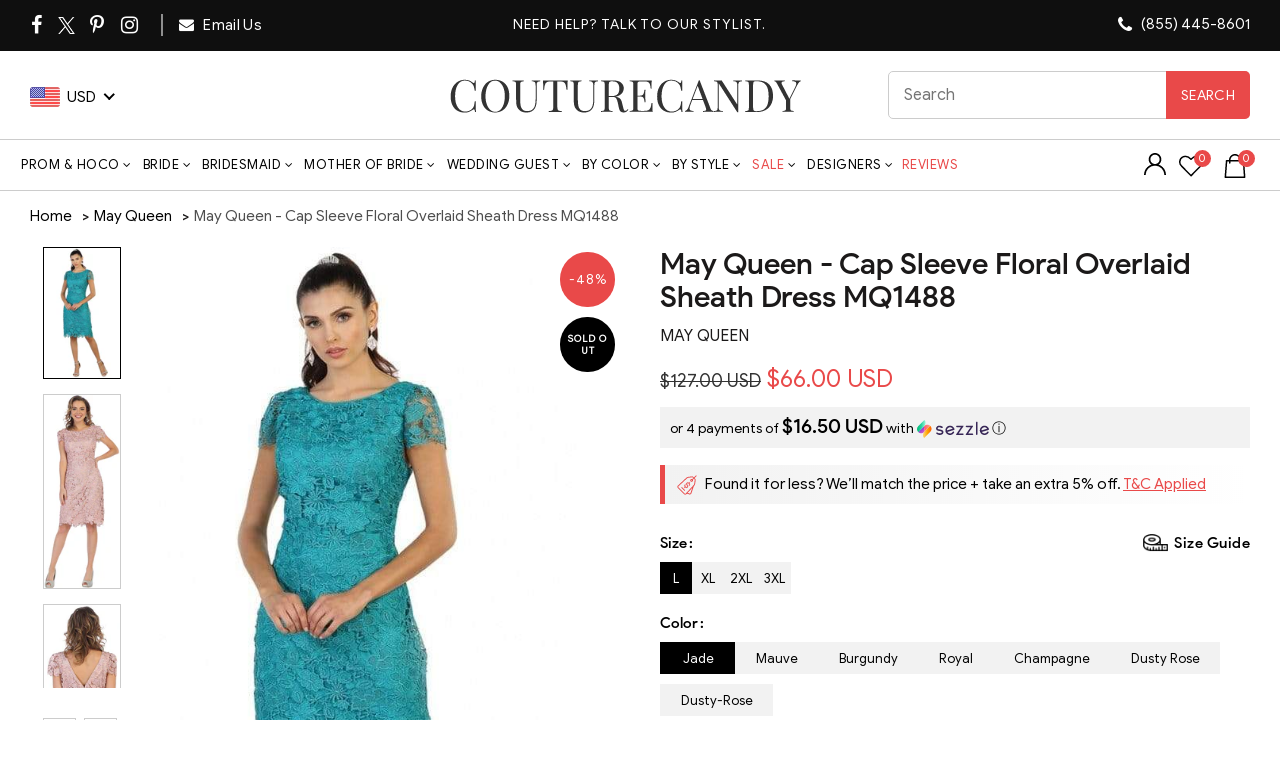

--- FILE ---
content_type: text/html; charset=utf-8
request_url: https://www.couturecandy.com/products/may-queen-cap-sleeve-floral-overlaid-sheath-dress-mq1488
body_size: 112626
content:
<!doctype html>
<!--[if IE 9]> <html class="ie9 no-js" lang="en"> <![endif]-->
<!--[if (gt IE 9)|!(IE)]><!--> <html class="no-js" lang="en"> <!--<![endif]-->
<head>  <meta charset="utf-8">
  <meta http-equiv="X-UA-Compatible" content="IE=edge,chrome=1">
  <meta http-equiv="Content-Type" content="text/html; charset=utf-8" />
  <meta name="viewport" content="width=device-width,initial-scale=1">
  <meta name="theme-color" content="#ff6666">
  <meta name="author" content="www.couturecandy.com">
  <meta name="msvalidate.01" content="8BA77E72B27710936ACB44C48B176C68" />
  <meta name="robots" content="max-image-preview:large" />
  <meta name="format-detection" content="telephone=no">
  <meta http-equiv="Content-Security-Policy" content="block-all-mixed-content">
  <meta name="google-site-verification" content="uNyud5IX_hzvOUqdb4FrTPFZ4dGGPNeTYGGt8G8-yfQ" />
  <meta name="p:domain_verify" content="efe92e0a1e3bd430a8d003f62b6b7f6c"/><link rel="canonical" href="https://www.couturecandy.com/products/may-queen-cap-sleeve-floral-overlaid-sheath-dress-mq1488">
  <link rel="shortcut icon" href="//cdn.shopify.com/s/files/1/0144/7018/5017/files/smal-logo_7ee0f572-9197-48cb-b714-87a162678b37_32x.jpg?v=1656321690" type="image/png">
  <link rel="apple-touch-icon-precomposed" sizes="152x152" href="//www.couturecandy.com/cdn/shop/files/smal-logo_7ee0f572-9197-48cb-b714-87a162678b37_152x.jpg?v=1739048195">
 <title>May Queen - Cap Sleeve Floral Overlaid Sheath Dress MQ1488
&ndash; Couture Candy</title>

<meta name="description" content="Buy the May Queen - Cap Sleeve Floral Overlaid Sheath Dress MQ1488 at www.couturecandy.com.Shop May Queen now for attractive discounts."><script type="text/javascript">document.documentElement.className = document.documentElement.className.replace('no-js', 'yes-js js_active js')</script>
<!-- /snippets/social-meta-tags.liquid -->


<meta property="og:site_name" content="Couture Candy">
<meta property="og:url" content="https://www.couturecandy.com/products/may-queen-cap-sleeve-floral-overlaid-sheath-dress-mq1488">
<meta property="og:title" content="May Queen - Cap Sleeve Floral Overlaid Sheath Dress MQ1488">
<meta property="og:type" content="product"><meta property="og:description" content="Buy the May Queen - Cap Sleeve Floral Overlaid Sheath Dress MQ1488 at www.couturecandy.com.Shop May Queen now for attractive discounts."><meta property="og:image:alt" content="May Queen - Cap Sleeve Floral Overlaid Sheath Dress MQ1488">
  <meta property="og:price:amount" content="66.00">
  <meta property="og:price:currency" content="USD"><meta property="og:image" content="http://www.couturecandy.com/cdn/shop/products/may-queen-cap-sleeve-floral-overlaid-sheath-dress-mq1488-ccsale-2xl-dusty-rose-28082443059283.jpg?v=1624900193"><meta property="og:image" content="http://www.couturecandy.com/cdn/shop/products/may-queen-cap-sleeve-floral-overlaid-sheath-dress-mq1488-ccsale-28082443288659.jpg?v=1624900159"><meta property="og:image" content="http://www.couturecandy.com/cdn/shop/products/may-queen-cap-sleeve-floral-overlaid-sheath-dress-mq1488-ccsale-l-burgundy-15391157944403.jpg?v=1614101737">
<meta property="og:image:secure_url" content="https://www.couturecandy.com/cdn/shop/products/may-queen-cap-sleeve-floral-overlaid-sheath-dress-mq1488-ccsale-2xl-dusty-rose-28082443059283.jpg?v=1624900193"><meta property="og:image:secure_url" content="https://www.couturecandy.com/cdn/shop/products/may-queen-cap-sleeve-floral-overlaid-sheath-dress-mq1488-ccsale-28082443288659.jpg?v=1624900159"><meta property="og:image:secure_url" content="https://www.couturecandy.com/cdn/shop/products/may-queen-cap-sleeve-floral-overlaid-sheath-dress-mq1488-ccsale-l-burgundy-15391157944403.jpg?v=1614101737">
<meta name="twitter:site" content="@couturecandy1"><meta name="twitter:card" content="summary_large_image">
<meta name="twitter:title" content="May Queen - Cap Sleeve Floral Overlaid Sheath Dress MQ1488"><meta name="twitter:description" content="Buy the May Queen - Cap Sleeve Floral Overlaid Sheath Dress MQ1488 at www.couturecandy.com.Shop May Queen now for 
              attractive discounts"><link rel="preload" href="//www.couturecandy.com/cdn/shop/products/may-queen-cap-sleeve-floral-overlaid-sheath-dress-mq1488-ccsale-2xl-dusty-rose-28082443059283_1024x1024.jpg?v=1624900193" as="image"><link rel="dns-prefetch" href="https://ajax.googleapis.com" crossorigin>
  <link rel="preconnect" href="https://fonts.googleapis.com" crossorigin>
  <link rel="preconnect" href="https://fonts.gstatic.com" crossorigin>
  <link rel="preconnect" href="https://services.mybcapps.com/bc-sf-filter/filter" crossorigin/>
  <link rel="dns-prefetch" href="https://services.mybcapps.com/bc-sf-filter/filter" crossorigin/><style id="w3_bg_load">div:not(.w3_bg), section:not(.w3_bg), iframelazy:not(.w3_bg){background-image:none !important;}</style>
<script>
	var w3_lazy_load_by_px = 200,
		blank_image_webp_url = "https://d2pk8plgu825qi.cloudfront.net/wp-content/uploads/blank.pngw3.webp",
		google_fonts_delay_load = 1e4,
		w3_mousemoveloadimg = !1,
		w3_page_is_scrolled = !1,
		w3_lazy_load_js = 1,
		w3_excluded_js = 0;
	class w3_loadscripts {
		constructor(e) {
			this.triggerEvents = e, this.eventOptions = {
				passive: !0
			}, this.userEventListener = this.triggerListener.bind(this), this.lazy_trigger, this.style_load_fired, this.lazy_scripts_load_fired = 0, this.scripts_load_fired = 0, this.scripts_load_fire = 0, this.excluded_js = w3_excluded_js, this.w3_lazy_load_js = w3_lazy_load_js, this.w3_fonts = "undefined" != typeof w3_googlefont ? w3_googlefont : [], this.w3_styles = [], this.w3_scripts = {
				normal: [],
				async: [],
				defer: [],
				lazy: []
			}, this.allJQueries = []
		}
		user_events_add(e) {
			this.triggerEvents.forEach(t => window.addEventListener(t, e.userEventListener, e.eventOptions))
		}
		user_events_remove(e) {
			this.triggerEvents.forEach(t => window.removeEventListener(t, e.userEventListener, e.eventOptions))
		}
		triggerListener_on_load() {
			"loading" === document.readyState ? document.addEventListener("DOMContentLoaded", this.load_resources.bind(this)) : this.load_resources()
		}
		triggerListener() {
			this.user_events_remove(this), this.lazy_scripts_load_fired = 1, this.add_html_class("w3_user"), "loading" === document.readyState ? (document.addEventListener("DOMContentLoaded", this.load_style_resources.bind(this)), this.scripts_load_fire || document.addEventListener("DOMContentLoaded", this.load_resources.bind(this))) : (this.load_style_resources(), this.scripts_load_fire || this.load_resources())
		}
		async load_style_resources() {
			this.style_load_fired || (this.style_load_fired = !0, this.register_styles(), document.getElementsByTagName("html")[0].setAttribute("data-css", this.w3_styles.length), document.getElementsByTagName("html")[0].setAttribute("data-css-loaded", 0), this.preload_scripts(this.w3_styles), this.load_styles_preloaded())
		}
		async load_styles_preloaded() {
			setTimeout(function(e) {
				document.getElementsByTagName("html")[0].classList.contains("css-preloaded") ? e.load_styles(e.w3_styles) : e.load_styles_preloaded()
			}, 200, this)
		}
		async load_resources() {
			this.scripts_load_fired || (this.scripts_load_fired = !0, this.hold_event_listeners(), this.exe_document_write(), this.register_scripts(), this.add_html_class("w3_start"), "function" == typeof w3_events_on_start_js && w3_events_on_start_js(), this.preload_scripts(this.w3_scripts.normal), this.preload_scripts(this.w3_scripts.defer), this.preload_scripts(this.w3_scripts.async), this.wnwAnalytics(), this.wnwBoomerang(), await this.load_scripts(this.w3_scripts.normal), await this.load_scripts(this.w3_scripts.defer), await this.load_scripts(this.w3_scripts.async), await this.execute_domcontentloaded(), await this.execute_window_load(), window.dispatchEvent(new Event("w3-scripts-loaded")), this.add_html_class("w3_js"), "function" == typeof w3_events_on_end_js && w3_events_on_end_js(), this.lazy_trigger = setInterval(this.w3_trigger_lazy_script, 500, this))
		}
		async w3_trigger_lazy_script(e) {
			e.lazy_scripts_load_fired && (await e.load_scripts(e.w3_scripts.lazy), e.add_html_class("jsload"), clearInterval(e.lazy_trigger))
		}
		add_html_class(e) {
			document.getElementsByTagName("html")[0].classList.add(e)
		}
		register_scripts() {
			document.querySelectorAll("script[type=lazyload_int]").forEach(e => {
				e.hasAttribute("data-src") ? e.hasAttribute("async") && !1 !== e.async ? this.w3_scripts.async.push(e) : e.hasAttribute("defer") && !1 !== e.defer || "module" === e.getAttribute("data-w3-type") ? this.w3_scripts.defer.push(e) : this.w3_scripts.normal.push(e) : this.w3_scripts.normal.push(e)
			}), document.querySelectorAll("script[type=lazyload_ext]").forEach(e => {
				this.w3_scripts.lazy.push(e)
			})
		}
		register_styles() {
			document.querySelectorAll("link[data-href]").forEach(e => {
				this.w3_styles.push(e)
			})
		}
		async execute_script(e) {
			return await this.repaint_frame(), new Promise(t => {
				let s = document.createElement("script"),
					a;
				[...e.attributes].forEach(e => {
					let t = e.nodeName;
					"type" !== t && "data-src" !== t && ("data-w3-type" === t && (t = "type", a = e.nodeValue), s.setAttribute(t, e.nodeValue))
				}), e.hasAttribute("data-src") ? (s.setAttribute("src", e.getAttribute("data-src")), s.addEventListener("load", t), s.addEventListener("error", t)) : (s.text = e.text, t()), null !== e.parentNode && e.parentNode.replaceChild(s, e)
			})
		}
		async execute_styles(e) {
    		return function(e){
    			e.href = e.getAttribute("data-href");
    			e.rel = "stylesheet";
    		}(e)
    	}
		async load_scripts(e) {
			let t = e.shift();
			return t ? (await this.execute_script(t), this.load_scripts(e)) : Promise.resolve()
		}
		async load_styles(e) {
			let t = e.shift();
			return t ? (this.execute_styles(t), this.load_styles(e)) : "loaded"
		}
		async load_fonts(e) {
			var t = document.createDocumentFragment();
			e.forEach(e => {
				let s = document.createElement("link");
				s.href = e, s.rel = "stylesheet", t.appendChild(s)
			}), setTimeout(function() {
				document.head.appendChild(t)
			}, google_fonts_delay_load)
		}
		preload_scripts(e) {
			var t = document.createDocumentFragment(),
				s = 0,
				a = this;
			[...e].forEach(i => {
				let r = i.getAttribute("data-src"),
					n = i.getAttribute("data-href");
				if (r) {
					let d = document.createElement("link");
					d.href = r, d.rel = "preload", d.as = "script", t.appendChild(d)
				} else if (n) {
					let l = document.createElement("link");
					l.href = n, l.rel = "preload", l.as = "style", s++, e.length == s && (l.dataset.last = 1), t.appendChild(l), l.onload = function() {
						fetch(this.href).then(e => e.blob()).then(e => {
							a.update_css_loader()
						}).catch(e => {
							a.update_css_loader()
						})
					}, l.onerror = function() {
						a.update_css_loader()
					}
				}
			}), document.head.appendChild(t)
		}
		update_css_loader() {
			document.getElementsByTagName("html")[0].setAttribute("data-css-loaded", parseInt(document.getElementsByTagName("html")[0].getAttribute("data-css-loaded")) + 1), document.getElementsByTagName("html")[0].getAttribute("data-css") == document.getElementsByTagName("html")[0].getAttribute("data-css-loaded") && document.getElementsByTagName("html")[0].classList.add("css-preloaded")
		}
		hold_event_listeners() {
			let e = {};

			function t(t, s) {
				! function(t) {
					function s(s) {
						return e[t].eventsToRewrite.indexOf(s) >= 0 ? "w3-" + s : s
					}
					e[t] || (e[t] = {
						originalFunctions: {
							add: t.addEventListener,
							remove: t.removeEventListener
						},
						eventsToRewrite: []
					}, t.addEventListener = function() {
						arguments[0] = s(arguments[0]), e[t].originalFunctions.add.apply(t, arguments)
					}, t.removeEventListener = function() {
						arguments[0] = s(arguments[0]), e[t].originalFunctions.remove.apply(t, arguments)
					})
				}(t), e[t].eventsToRewrite.push(s)
			}

			function s(e, t) {
				let s = e[t];
				Object.defineProperty(e, t, {
					get: () => s || function() {},
					set(a) {
						e["w3" + t] = s = a
					}
				})
			}
			t(document, "DOMContentLoaded"), t(window, "DOMContentLoaded"), t(window, "load"), t(window, "pageshow"), t(document, "readystatechange"), /*s(document, "onreadystatechange"),*/ s(window, "onload"), s(window, "onpageshow")
		}
		hold_jquery(e) {
			let t = window.jQuery;
			Object.defineProperty(window, "jQuery", {
				get: () => t,
				set(s) {
					if (s && s.fn && !e.allJQueries.includes(s)) {
						s.fn.ready = s.fn.init.prototype.ready = function(t) {
							if (void 0 !== t) return e.scripts_load_fired ? e.domReadyFired ? t.bind(document)(s) : document.addEventListener("w3-DOMContentLoaded", () => t.bind(document)(s)) : t.bind(document)(s), s(document)
						};
						let a = s.fn.on;
						s.fn.on = s.fn.init.prototype.on = function() {
							if ("ready" == arguments[0]) {
								if (this[0] !== document) return a.apply(this, arguments), this;
								arguments[1].bind(document)(s)
							}
							if (this[0] === window) {
								function e(e) {
									return e.split(" ").map(e => "load" === e || 0 === e.indexOf("load.") ? "w3-jquery-load" : e).join(" ")
								}
								"string" == typeof arguments[0] || arguments[0] instanceof String ? arguments[0] = e(arguments[0]) : "object" == typeof arguments[0] && Object.keys(arguments[0]).forEach(t => {
									Object.assign(arguments[0], {
										[e(t)]: arguments[0][t]
									})[t]
								})
							}
							return a.apply(this, arguments), this
						}, e.allJQueries.push(s)
					}
					t = s
				}
			})
		}
		async execute_domcontentloaded() {
			this.domReadyFired = !0, await this.repaint_frame(), document.dispatchEvent(new Event("w3-DOMContentLoaded")), await this.repaint_frame(), window.dispatchEvent(new Event("w3-DOMContentLoaded")), await this.repaint_frame(), document.dispatchEvent(new Event("w3-readystatechange")), await this.repaint_frame(), document.w3onreadystatechange && document.w3onreadystatechange()
		}
		async execute_window_load() {
			await this.repaint_frame(), setTimeout(function() {
				window.dispatchEvent(new Event("w3-load"))
			}, 100), await this.repaint_frame(), window.w3onload && window.w3onload(), await this.repaint_frame(), this.allJQueries.forEach(e => e(window).trigger("w3-jquery-load")), window.dispatchEvent(new Event("w3-pageshow")), await this.repaint_frame(), window.w3onpageshow && window.w3onpageshow()
		}
		exe_document_write() {
			let e = new Map;
			document.write = document.writeln = function(t) {
				let s = document.currentScript,
					a = document.createRange(),
					i = s.parentElement,
					r = e.get(s);
				void 0 === r && (r = s.nextSibling, e.set(s, r));
				let n = document.createDocumentFragment();
				a.setStart(n, 0), n.appendChild(a.createContextualFragment(t)), i.insertBefore(n, r)
			}
		}
		async repaint_frame() {
			return new Promise(e => requestAnimationFrame(e))
		}
		static execute() {
			let e = new w3_loadscripts(["keydown", "mousemove", "touchmove", "touchstart", "touchend", "wheel"]);
			e.load_fonts(e.w3_fonts), e.user_events_add(e), e.excluded_js || e.hold_jquery(e), e.w3_lazy_load_js || (e.scripts_load_fire = 1, e.triggerListener_on_load());
			let t = setInterval(function e(s) {
				null != document.body && (document.body.getBoundingClientRect().top < -30 && s.triggerListener(), clearInterval(t))
			}, 500, e)
		}
        static run() {
            let e = new w3_loadscripts(["keydown", "mousemove", "touchmove", "touchstart", "touchend", "wheel"]);
            e.load_fonts(e.w3_fonts), e.user_events_add(e), e.excluded_js || e.hold_jquery(e), e.w3_lazy_load_js || (e.scripts_load_fire = 1, e.triggerListener_on_load());
            e.triggerListener();
        }
		wnwAnalytics() {
			document.querySelectorAll(".analytics").forEach(function(e) {
				trekkie.integrations = !1;
				var t = document.createElement("script");
				t.innerHTML = e.innerHTML, e.parentNode.insertBefore(t, e.nextSibling), e.parentNode.removeChild(e)
			})
		}
		wnwBoomerang() {
			document.querySelectorAll(".boomerang").forEach(function(e) {
				window.BOOMR.version = !1;
				var t = document.createElement("script");
				t.innerHTML = e.innerHTML, e.parentNode.insertBefore(t, e.nextSibling), e.parentNode.removeChild(e)
			})
		}
	}
	setTimeout(function() {
		w3_loadscripts.execute();
    },1000);
</script><style>@font-face{font-family:fontawesome;src:url('[data-uri]  ') format('woff2');font-weight:400;font-style:normal;font-display:swap}</style>
<link rel="preload" href="//www.couturecandy.com/cdn/shop/t/147/assets/gl_vendor.css?v=29680176420868845221767184577" as="style" type = "text/css" onload = "this.onload = null; this.rel='stylesheet';">
<link rel="preload" href="//www.couturecandy.com/cdn/shop/t/147/assets/main.min.css?v=119500194227224991281767184594" as="style" type = "text/css" onload = "this.onload = null; this.rel='stylesheet';">
<link rel="preload stylesheet" type="text/css" href="//www.couturecandy.com/cdn/shop/t/147/assets/commom.min.css?v=80129750750618579641768195466" as="style" type = "text/css" onload = "this.onload = null; this.rel='stylesheet';"/>
<link rel="preload" href="//www.couturecandy.com/cdn/shop/t/147/assets/product.min.new.css?v=16377931428909978641767184605" as="style" onload="this.rel='stylesheet'"><link rel="preload" href="//www.couturecandy.com/cdn/shop/t/147/assets/style.css?v=60991644972565710291767184624" as="style" type = "text/css" onload = "this.onload = null; this.rel='stylesheet';">
<style>.switchers.col-4 { height: 30px;} .wg-drop.country-selector.closed ul {display: none;} div#currency_switcher {  min-width: 105px;}
@media only screen and (min-width: 1200px) { header.main-header {min-height: 140px;} .Value.social { min-height: 47px;} .single-product-content p.price {  min-height: 36px;} .free_ship { min-height: 22.5px;} .single-product-content div#SizeChart{ min-height: 29px;} .main-header .right-column { min-width: 157px;}}
.shopify-app-block a{font-size:16px;text-transform:uppercase}.yith-wcwl-add-button{display:none}.iWishView svg{height:24px;width:24px}.iWishView{margin-left:10px;position:relative;top:4px}.iWishCount,a.iWishAddColl{position:absolute;display:flex}.iWishCount{width:17px;height:17px;line-height:16px;background-color:#e94949;font-size:11px;color:#fff;top:-4px;left:15px;border-radius:50%;justify-content:center}.shopify-app-block{margin-top:10px}a.iWishAddColl svg{width:21px!important;height:21px!important}a.iWishAddColl{right:25px;top:6px;background:#fff;border-radius:100%;width:30px;height:30px;justify-content:center}
.orichi-watermark {
    display: none !important;
}
</style>
<!--begin-boost-pfs-filter-css--><link rel="preload stylesheet" href="//www.couturecandy.com/cdn/shop/t/147/assets/boost-pfs-instant-search.css?v=27155030642927617361767184673" as="style"><style data-id="boost-pfs-style">
    .boost-pfs-filter-option-title-text {}

   .boost-pfs-filter-tree-v .boost-pfs-filter-option-title-text:before {}
    .boost-pfs-filter-tree-v .boost-pfs-filter-option.boost-pfs-filter-option-collapsed .boost-pfs-filter-option-title-text:before {}
    .boost-pfs-filter-tree-h .boost-pfs-filter-option-title-heading:before {}

    .boost-pfs-filter-refine-by .boost-pfs-filter-option-title h3 {}

    .boost-pfs-filter-option-content .boost-pfs-filter-option-item-list .boost-pfs-filter-option-item button,
    .boost-pfs-filter-option-content .boost-pfs-filter-option-item-list .boost-pfs-filter-option-item .boost-pfs-filter-button,
    .boost-pfs-filter-option-range-amount input,
    .boost-pfs-filter-tree-v .boost-pfs-filter-refine-by .boost-pfs-filter-refine-by-items .refine-by-item,
    .boost-pfs-filter-refine-by-wrapper-v .boost-pfs-filter-refine-by .boost-pfs-filter-refine-by-items .refine-by-item,
    .boost-pfs-filter-refine-by .boost-pfs-filter-option-title,
    .boost-pfs-filter-refine-by .boost-pfs-filter-refine-by-items .refine-by-item>a,
    .boost-pfs-filter-refine-by>span,
    .boost-pfs-filter-clear,
    .boost-pfs-filter-clear-all{}
    .boost-pfs-filter-tree-h .boost-pfs-filter-pc .boost-pfs-filter-refine-by-items .refine-by-item .boost-pfs-filter-clear .refine-by-type,
    .boost-pfs-filter-refine-by-wrapper-h .boost-pfs-filter-pc .boost-pfs-filter-refine-by-items .refine-by-item .boost-pfs-filter-clear .refine-by-type {}

    .boost-pfs-filter-option-multi-level-collections .boost-pfs-filter-option-multi-level-list .boost-pfs-filter-option-item .boost-pfs-filter-button-arrow .boost-pfs-arrow:before,
    .boost-pfs-filter-option-multi-level-tag .boost-pfs-filter-option-multi-level-list .boost-pfs-filter-option-item .boost-pfs-filter-button-arrow .boost-pfs-arrow:before {}

    .boost-pfs-filter-refine-by-wrapper-v .boost-pfs-filter-refine-by .boost-pfs-filter-refine-by-items .refine-by-item .boost-pfs-filter-clear:after,
    .boost-pfs-filter-refine-by-wrapper-v .boost-pfs-filter-refine-by .boost-pfs-filter-refine-by-items .refine-by-item .boost-pfs-filter-clear:before,
    .boost-pfs-filter-tree-v .boost-pfs-filter-refine-by .boost-pfs-filter-refine-by-items .refine-by-item .boost-pfs-filter-clear:after,
    .boost-pfs-filter-tree-v .boost-pfs-filter-refine-by .boost-pfs-filter-refine-by-items .refine-by-item .boost-pfs-filter-clear:before,
    .boost-pfs-filter-refine-by-wrapper-h .boost-pfs-filter-pc .boost-pfs-filter-refine-by-items .refine-by-item .boost-pfs-filter-clear:after,
    .boost-pfs-filter-refine-by-wrapper-h .boost-pfs-filter-pc .boost-pfs-filter-refine-by-items .refine-by-item .boost-pfs-filter-clear:before,
    .boost-pfs-filter-tree-h .boost-pfs-filter-pc .boost-pfs-filter-refine-by-items .refine-by-item .boost-pfs-filter-clear:after,
    .boost-pfs-filter-tree-h .boost-pfs-filter-pc .boost-pfs-filter-refine-by-items .refine-by-item .boost-pfs-filter-clear:before {}
    .boost-pfs-filter-option-range-slider .noUi-value-horizontal {}

    .boost-pfs-filter-tree-mobile-button button,
    .boost-pfs-filter-top-sorting-mobile button {}
    .boost-pfs-filter-top-sorting-mobile button>span:after {}
  </style>
<!--end-boost-pfs-filter-css--><style type="text/css">
      </style><script src="//ajax.googleapis.com/ajax/libs/jquery/2.2.4/jquery.min.js" type="text/javascript"></script>
<div id="shopify-section-sezzle-widget" class="shopify-section">
<!-- <script type="text/javascript">
    document.sezzleConfig = {
        "configGroups": [{
            "targetXPath": "#productPrice",
            "renderToPath": "#productPrice",
            "urlMatch": "product",
            "relatedElementActions": [{
                "relatedPath": ".",
                "initialAction": function(r, w) {
                    console.log("Initial Action Triggered");

                    // Check if we already have a Sezzle price element
                    const existingSezzle = document.querySelector(".sezzle-shopify-info-button .sezzle-payment-amount");
                    if (existingSezzle) {
                        console.log("Sezzle price already exists, removing duplicate");
                       // Modify Sezzle price after it gets rendered
                          const sezzleContainer = document.querySelector(".sezzle-shopify-info-button");
                          const sezzleAmount = sezzleContainer.querySelector(".sezzle-payment-amount");
                              if (sezzleAmount) {
                                  const prices = sezzleAmount.innerHTML.split('$');
                                  if (prices.length > 2) {
                                      // Keep only the last price with currency
                                      sezzleAmount.innerHTML = `$${prices[prices.length - 1].trim()}`; // Last price only
                                  }
                              }
                    }
                }
            }]
        }]
    };
</script> -->
  <script defer type="text/javascript">
    document.sezzleConfig = {
				"configGroups": [{
					"targetXPath": "#productPrice/.product-price/.money",
					"renderToPath": "#productPrice",
					"urlMatch": "product",
					"relatedElementActions": [{
					"relatedPath": ".",
					"initialAction": function(r,w){
                      if(w.nextElementSibling && w.nextElementSibling.className.indexOf("sezzle-shopify-info-button") > -1){
					    w.nextElementSibling.remove();
					}
					}
					}]
				},{
					"targetXPath": "#revy-cart-subtotal-price/.money",
					"renderToPath": "#sub-total-price-show",
					"urlMatch": "cart",
					"relatedElementActions": [{
					"relatedPath": ".",
					"initialAction": function(r,w){
					if(w.nextElementSibling && w.nextElementSibling.className.indexOf("sezzle-shopify-info-button") > -1){
					w.nextElementSibling.style.display = "none"
					}
					}
					}]
				}]
				} </script>
<script defer="defer" src="https://widget.sezzle.com/v1/javascript/price-widget?uuid=bd0b31d4-a0b6-4036-868a-27a0e13ed47a"></script>


</div> <!-- StackAdapt Pixel -->  
  <script type="lazyload_int">!function(s,a,e,v,n,t,z){if(s.saq)return;n=s.saq=function(){n.callMethod?n.callMethod.apply(n,arguments):n.queue.push(arguments)};if(!s._saq)s._saq=n;n.push=n;n.loaded=!0;n.version='1.0';n.queue=[];t=a.createElement(e);t.async=!0;t.src=v;z=a.getElementsByTagName(e)[0];z.parentNode.insertBefore(t,z)}(window,document,'script','https://tags.srv.stackadapt.com/events.js');saq('rt','lLJ2Lmy9X0L3OSJj8O8ca2');</script><noscript><img src="https://tags.srv.stackadapt.com/rt?sid=lLJ2Lmy9X0L3OSJj8O8ca2" width="1" height="1"/></noscript>  
  <script type="lazyload_int">!function(s,a,e,v,n,t,z){if(s.saq)return;n=s.saq=function(){n.callMethod?n.callMethod.apply(n,arguments):n.queue.push(arguments)};if(!s._saq)s._saq=n;n.push=n;n.loaded=!0;n.version='1.0';n.queue=[];t=a.createElement(e);t.async=!0;t.src=v;z=a.getElementsByTagName(e)[0];z.parentNode.insertBefore(t,z)}(window,document,'script','https://tags.srv.stackadapt.com/events.js');saq('conv','0Xr6vCwKPFJ59yVYuZmsPh');</script><noscript><img src="https://tags.srv.stackadapt.com/conv?cid=0Xr6vCwKPFJ59yVYuZmsPh" width="1" height="1"/></noscript>

  
<script type="lazyload_int">(function(a,s,y,n,c,h,i,d,e){s.className+=' '+y;h.start=1*new Date;
h.end=i=function(){s.className=s.className.replace(RegExp(' ?'+y),'')};
(a[n]=a[n]||[]).hide=h;setTimeout(function(){i();h.end=null},c);h.timeout=c;
})(window,document.documentElement,'async-hide','dataLayer',4000,
{'GTM-PQJPKCB':true});</script>

  <!-- Google Tag Manager -->
  <script>(function(w,d,s,l,i){w[l]=w[l]||[];w[l].push({'gtm.start':
  new Date().getTime(),event:'gtm.js'});var f=d.getElementsByTagName(s)[0],
  j=d.createElement(s),dl=l!='dataLayer'?'&l='+l:'';j.async=true;j.src=
  'https://www.googletagmanager.com/gtm.js?id='+i+dl;f.parentNode.insertBefore(j,f);
  })(window,document,'script','dataLayer','GTM-PQJPKCB');</script>
  <!-- End Google Tag Manager --><link rel="preconnect" href="https://scontent.cdninstagram.com/">
  <link rel="preload" href="https://instafeed.nfcube.com/cdn/instafeed-15.3.0.css" as="style" onload="this.onload=null;this.rel='stylesheet'">
  <noscript>
    <link rel="stylesheet" href="https://instafeed.nfcube.com/cdn/instafeed-15.3.0.css">
  </noscript><script>window.performance && window.performance.mark && window.performance.mark('shopify.content_for_header.start');</script><meta id="shopify-digital-wallet" name="shopify-digital-wallet" content="/14470185017/digital_wallets/dialog">
<meta name="shopify-checkout-api-token" content="e2a88c02cb5106f6ed7567ef4b14d9c6">
<meta id="in-context-paypal-metadata" data-shop-id="14470185017" data-venmo-supported="true" data-environment="production" data-locale="en_US" data-paypal-v4="true" data-currency="USD">
<link rel="alternate" type="application/json+oembed" href="https://www.couturecandy.com/products/may-queen-cap-sleeve-floral-overlaid-sheath-dress-mq1488.oembed">
<script async="async" data-src="/checkouts/internal/preloads.js?locale=en-US"></script>
<script id="shopify-features" type="application/json">{"accessToken":"e2a88c02cb5106f6ed7567ef4b14d9c6","betas":["rich-media-storefront-analytics"],"domain":"www.couturecandy.com","predictiveSearch":true,"shopId":14470185017,"locale":"en"}</script>
<script>var Shopify = Shopify || {};
Shopify.shop = "couture-candy.myshopify.com";
Shopify.locale = "en";
Shopify.currency = {"active":"USD","rate":"1.0"};
Shopify.country = "US";
Shopify.theme = {"name":"Couture Candy 2026 \u003c\u003e Webspero","id":142139392083,"schema_name":null,"schema_version":null,"theme_store_id":null,"role":"main"};
Shopify.theme.handle = "null";
Shopify.theme.style = {"id":null,"handle":null};
Shopify.cdnHost = "www.couturecandy.com/cdn";
Shopify.routes = Shopify.routes || {};
Shopify.routes.root = "/";</script>
<script type="module">!function(o){(o.Shopify=o.Shopify||{}).modules=!0}(window);</script>
<script>!function(o){function n(){var o=[];function n(){o.push(Array.prototype.slice.apply(arguments))}return n.q=o,n}var t=o.Shopify=o.Shopify||{};t.loadFeatures=n(),t.autoloadFeatures=n()}(window);</script>
<script id="shop-js-analytics" type="application/json">{"pageType":"product"}</script>
<script type="lazyload_int" async type="module" data-src="//www.couturecandy.com/cdn/shopifycloud/shop-js/modules/v2/client.init-shop-cart-sync_DlSlHazZ.en.esm.js"></script>
<script type="lazyload_int" async type="module" data-src="//www.couturecandy.com/cdn/shopifycloud/shop-js/modules/v2/chunk.common_D16XZWos.esm.js"></script>
<script type="module">
  await import("//www.couturecandy.com/cdn/shopifycloud/shop-js/modules/v2/client.init-shop-cart-sync_DlSlHazZ.en.esm.js");
await import("//www.couturecandy.com/cdn/shopifycloud/shop-js/modules/v2/chunk.common_D16XZWos.esm.js");

  window.Shopify.SignInWithShop?.initShopCartSync?.({"fedCMEnabled":true,"windoidEnabled":true});

</script>
<script>(function() {
  var isLoaded = false;
  function asyncLoad() {
    if (isLoaded) return;
    isLoaded = true;
    var urls = ["https:\/\/chimpstatic.com\/mcjs-connected\/js\/users\/1b5aca0345bd66f9f08e53801\/febb4e3f27718e41579949f0f.js?shop=couture-candy.myshopify.com","https:\/\/static.ablestar.app\/link-manager\/404-tracker\/14470185017\/650a6744-8fac-405c-b3ee-455f02e59c7c.js?shop=couture-candy.myshopify.com","https:\/\/ecommplugins-scripts.trustpilot.com\/v2.1\/js\/header.min.js?settings=eyJrZXkiOiI3ajMxR0JndnhtbmZsOHdoIn0=\u0026v=2.5\u0026shop=couture-candy.myshopify.com","https:\/\/ecommplugins-scripts.trustpilot.com\/v2.1\/js\/success.min.js?settings=eyJrZXkiOiI3ajMxR0JndnhtbmZsOHdoIiwidCI6WyJvcmRlcnMvZnVsZmlsbGVkIl0sInYiOiIifQ==\u0026shop=couture-candy.myshopify.com","https:\/\/ecommplugins-trustboxsettings.trustpilot.com\/couture-candy.myshopify.com.js?settings=1766425637369\u0026shop=couture-candy.myshopify.com"];
    for (var i = 0; i < urls.length; i++) {
      var s = document.createElement('script');
      s.type = 'text/javascript';
      s.async = true;
      s.src = urls[i];
      var x = document.getElementsByTagName('script')[0];
      x.parentNode.insertBefore(s, x);
    }
  };
  if(window.attachEvent) {
    window.attachEvent('onload', asyncLoad);
  } else {
    window.addEventListener('w3-DOMContentLoaded', asyncLoad, false);
  }
})();</script>
<script id="__st">var __st={"a":14470185017,"offset":-28800,"reqid":"ae91386a-7db2-4e67-8b7d-90a593b82639-1768568545","pageurl":"www.couturecandy.com\/products\/may-queen-cap-sleeve-floral-overlaid-sheath-dress-mq1488","u":"438467f47dba","p":"product","rtyp":"product","rid":1580864372793};</script>
<script>window.ShopifyPaypalV4VisibilityTracking = true;</script>
<script id="captcha-bootstrap">!function(){'use strict';const t='contact',e='account',n='new_comment',o=[[t,t],['blogs',n],['comments',n],[t,'customer']],c=[[e,'customer_login'],[e,'guest_login'],[e,'recover_customer_password'],[e,'create_customer']],r=t=>t.map((([t,e])=>`form[action*='/${t}']:not([data-nocaptcha='true']) input[name='form_type'][value='${e}']`)).join(','),a=t=>()=>t?[...document.querySelectorAll(t)].map((t=>t.form)):[];function s(){const t=[...o],e=r(t);return a(e)}const i='password',u='form_key',d=['recaptcha-v3-token','g-recaptcha-response','h-captcha-response',i],f=()=>{try{return window.sessionStorage}catch{return}},m='__shopify_v',_=t=>t.elements[u];function p(t,e,n=!1){try{const o=window.sessionStorage,c=JSON.parse(o.getItem(e)),{data:r}=function(t){const{data:e,action:n}=t;return t[m]||n?{data:e,action:n}:{data:t,action:n}}(c);for(const[e,n]of Object.entries(r))t.elements[e]&&(t.elements[e].value=n);n&&o.removeItem(e)}catch(o){console.error('form repopulation failed',{error:o})}}const l='form_type',E='cptcha';function T(t){t.dataset[E]=!0}const w=window,h=w.document,L='Shopify',v='ce_forms',y='captcha';let A=!1;((t,e)=>{const n=(g='f06e6c50-85a8-45c8-87d0-21a2b65856fe',I='https://cdn.shopify.com/shopifycloud/storefront-forms-hcaptcha/ce_storefront_forms_captcha_hcaptcha.v1.5.2.iife.js',D={infoText:'Protected by hCaptcha',privacyText:'Privacy',termsText:'Terms'},(t,e,n)=>{const o=w[L][v],c=o.bindForm;if(c)return c(t,g,e,D).then(n);var r;o.q.push([[t,g,e,D],n]),r=I,A||(h.body.append(Object.assign(h.createElement('script'),{id:'captcha-provider',async:!0,src:r})),A=!0)});var g,I,D;w[L]=w[L]||{},w[L][v]=w[L][v]||{},w[L][v].q=[],w[L][y]=w[L][y]||{},w[L][y].protect=function(t,e){n(t,void 0,e),T(t)},Object.freeze(w[L][y]),function(t,e,n,w,h,L){const[v,y,A,g]=function(t,e,n){const i=e?o:[],u=t?c:[],d=[...i,...u],f=r(d),m=r(i),_=r(d.filter((([t,e])=>n.includes(e))));return[a(f),a(m),a(_),s()]}(w,h,L),I=t=>{const e=t.target;return e instanceof HTMLFormElement?e:e&&e.form},D=t=>v().includes(t);t.addEventListener('submit',(t=>{const e=I(t);if(!e)return;const n=D(e)&&!e.dataset.hcaptchaBound&&!e.dataset.recaptchaBound,o=_(e),c=g().includes(e)&&(!o||!o.value);(n||c)&&t.preventDefault(),c&&!n&&(function(t){try{if(!f())return;!function(t){const e=f();if(!e)return;const n=_(t);if(!n)return;const o=n.value;o&&e.removeItem(o)}(t);const e=Array.from(Array(32),(()=>Math.random().toString(36)[2])).join('');!function(t,e){_(t)||t.append(Object.assign(document.createElement('input'),{type:'hidden',name:u})),t.elements[u].value=e}(t,e),function(t,e){const n=f();if(!n)return;const o=[...t.querySelectorAll(`input[type='${i}']`)].map((({name:t})=>t)),c=[...d,...o],r={};for(const[a,s]of new FormData(t).entries())c.includes(a)||(r[a]=s);n.setItem(e,JSON.stringify({[m]:1,action:t.action,data:r}))}(t,e)}catch(e){console.error('failed to persist form',e)}}(e),e.submit())}));const S=(t,e)=>{t&&!t.dataset[E]&&(n(t,e.some((e=>e===t))),T(t))};for(const o of['focusin','change'])t.addEventListener(o,(t=>{const e=I(t);D(e)&&S(e,y())}));const B=e.get('form_key'),M=e.get(l),P=B&&M;t.addEventListener('w3-DOMContentLoaded',(()=>{const t=y();if(P)for(const e of t)e.elements[l].value===M&&p(e,B);[...new Set([...A(),...v().filter((t=>'true'===t.dataset.shopifyCaptcha))])].forEach((e=>S(e,t)))}))}(h,new URLSearchParams(w.location.search),n,t,e,['guest_login'])})(!0,!0)}();</script>
<script integrity="sha256-4kQ18oKyAcykRKYeNunJcIwy7WH5gtpwJnB7kiuLZ1E=" data-source-attribution="shopify.loadfeatures" type="lazyload_int" data-src="//www.couturecandy.com/cdn/shopifycloud/storefront/assets/storefront/load_feature-a0a9edcb.js" crossorigin="anonymous"></script>
<script data-source-attribution="shopify.dynamic_checkout.dynamic.init">var Shopify=Shopify||{};Shopify.PaymentButton=Shopify.PaymentButton||{isStorefrontPortableWallets:!0,init:function(){window.Shopify.PaymentButton.init=function(){};var t=document.createElement("script");t.src="https://www.couturecandy.com/cdn/shopifycloud/portable-wallets/latest/portable-wallets.en.js",t.type="module",document.head.appendChild(t)}};
</script>
<script data-source-attribution="shopify.dynamic_checkout.buyer_consent">
  function portableWalletsHideBuyerConsent(e){var t=document.getElementById("shopify-buyer-consent"),n=document.getElementById("shopify-subscription-policy-button");t&&n&&(t.classList.add("hidden"),t.setAttribute("aria-hidden","true"),n.removeEventListener("click",e))}function portableWalletsShowBuyerConsent(e){var t=document.getElementById("shopify-buyer-consent"),n=document.getElementById("shopify-subscription-policy-button");t&&n&&(t.classList.remove("hidden"),t.removeAttribute("aria-hidden"),n.addEventListener("click",e))}window.Shopify?.PaymentButton&&(window.Shopify.PaymentButton.hideBuyerConsent=portableWalletsHideBuyerConsent,window.Shopify.PaymentButton.showBuyerConsent=portableWalletsShowBuyerConsent);
</script>
<script data-source-attribution="shopify.dynamic_checkout.cart.bootstrap">document.addEventListener("w3-DOMContentLoaded",(function(){function t(){return document.querySelector("shopify-accelerated-checkout-cart, shopify-accelerated-checkout")}if(t())Shopify.PaymentButton.init();else{new MutationObserver((function(e,n){t()&&(Shopify.PaymentButton.init(),n.disconnect())})).observe(document.body,{childList:!0,subtree:!0})}}));
</script>
<link id="shopify-accelerated-checkout-styles" rel="stylesheet" media="screen" href="https://www.couturecandy.com/cdn/shopifycloud/portable-wallets/latest/accelerated-checkout-backwards-compat.css" crossorigin="anonymous">
<style id="shopify-accelerated-checkout-cart">
        #shopify-buyer-consent {
  margin-top: 1em;
  display: inline-block;
  width: 100%;
}

#shopify-buyer-consent.hidden {
  display: none;
}

#shopify-subscription-policy-button {
  background: none;
  border: none;
  padding: 0;
  text-decoration: underline;
  font-size: inherit;
  cursor: pointer;
}

#shopify-subscription-policy-button::before {
  box-shadow: none;
}

      </style>

<script>window.performance && window.performance.mark && window.performance.mark('shopify.content_for_header.end');</script>
        <script>var trekkie=[];trekkie.integrations=!0;window.BOOMR={},window.BOOMR.version=true;</script> <!-- Abandoned Cart Information -->
  <div id="care-cart-customer-information" style="display:none">
    {"id":"", "email":"","default_address":null,"first_name":"","last_name":"","name":"" }
  </div>
  <!-- Abandoned Cart Information -->  
  <!--  ShopInformation -->
  <div id="care-cart-shop-information" style="display:none">
    {"domain":"couture-candy.myshopify.com" }
  </div>
  <!--  ShopInformation -->
  <!--EndCareCartCustomCode-->
  <!--Yahoo script-->
  <script type="lazyload_int">(function(w,d,t,r,u){w[u]=w[u]||[];w[u].push({'projectId':'10000','properties':{'pixelId':'10089243'}});var s=d.createElement(t);s.src=r;s.async=true;s.onload=s.onreadystatechange=function(){var y,rs=this.readyState,c=w[u];if(rs&&rs!="complete"&&rs!="loaded"){return}try{y=YAHOO.ywa.I13N.fireBeacon;w[u]=[];w[u].push=function(p){y([p])};y(c)}catch(e){}};var scr=d.getElementsByTagName(t)[0],par=scr.parentNode;par.insertBefore(s,scr)})(window,document,"script","https://s.yimg.com/wi/ytc.js","dotq");</script>
  <!--Yahoo script END-->
<!--Pinterest Conversion Tracking-->
  <script type="lazyload_int">
  !function(e){if(!window.pintrk){window.pintrk=function(){window.pintrk.queue.push(Array.prototype.slice.call(arguments))};var n=window.pintrk;n.queue=[],n.version="3.0";var t=document.createElement("script");t.async=!0,t.src=e;var r=document.getElementsByTagName("script")[0];r.parentNode.insertBefore(t,r)}}("https://s.pinimg.com/ct/core.js");
  pintrk('load','2612396004968');
  pintrk('page');
  </script>
<noscript>
<img height="1" width="1" style="display:none;" alt="" src="https://ct.pinterest.com/v3/?tid=2612396004968&noscript=1" />
</noscript>
  
<!--   clarity -->
   <!-- <script  type="lazyload_int">
    (function(c,l,a,r,i,t,y){
        c[a]=c[a]||function(){(c[a].q=c[a].q||[]).push(arguments)};
        t=l.createElement(r);t.async=1;t.src="https://www.clarity.ms/tag/"+i;
        y=l.getElementsByTagName(r)[0];y.parentNode.insertBefore(t,y);
    })(window, document, "clarity", "script", "bu2fa977u1");
</script> --><!-- Global Site Tag (gtag.js) - Google AdWords: AW-950821702 -->
    <script async src="https://www.googletagmanager.com/gtag/js?id=AW-950821702"></script>
    <script>
      window.dataLayer = window.dataLayer || [];
      function gtag(){dataLayer.push(arguments);} 
      gtag('js', new Date());
      gtag('config', 'AW-950821702', {'send_page_view': false});
    </script>
    
     <script type="application/ld+json">
        {
          "@context": "https://schema.org",
          "@type": "WebSite",
          "url": "https://www.couturecandy.com/",
          "potentialAction": {
            "@type": "SearchAction",
            "target": {
              "@type": "EntryPoint",
              "urlTemplate": "https://www.couturecandy.com/search?q={search_term_string}"
            },
            "query-input": "required name=search_term_string"
          }
        }
      </script>      
     
<style>#___gcse_0, #jam-iframe{display:none}</style>    
<script>
  function removeGscHash() {
    if (window.location.hash.includes('gsc')) {
      history.replaceState(null, null, window.location.pathname + window.location.search);
      return true;
    }
    return false;
  }
  removeGscHash();
  const hashCleaner = setInterval(() => {
    const removed = removeGscHash();
    if (removed) {
      clearInterval(hashCleaner);
    }
  }, 300);
  // Optional: Listen to hashchange as a fallback
  // window.addEventListener('hashchange', removeGscHash);
</script>
    <!-- BEGIN MerchantWidget Code -->

<script id='merchantWidgetScript'src="https://www.gstatic.com/shopping/merchant/merchantwidget.js" defer>
</script>
<script type="text/javascript">
merchantWidgetScript.addEventListener('load', function () {
  merchantwidget.start({ position: 'LEFT_BOTTOM',region: 'US', mobileBottomMargin: 45});
});
</script>
<!-- END MerchantWidget Code -->

<!-- BEGIN app block: shopify://apps/klaviyo-email-marketing-sms/blocks/klaviyo-onsite-embed/2632fe16-c075-4321-a88b-50b567f42507 -->












  <script async src="https://static.klaviyo.com/onsite/js/Rk4jiG/klaviyo.js?company_id=Rk4jiG"></script>
  <script>!function(){if(!window.klaviyo){window._klOnsite=window._klOnsite||[];try{window.klaviyo=new Proxy({},{get:function(n,i){return"push"===i?function(){var n;(n=window._klOnsite).push.apply(n,arguments)}:function(){for(var n=arguments.length,o=new Array(n),w=0;w<n;w++)o[w]=arguments[w];var t="function"==typeof o[o.length-1]?o.pop():void 0,e=new Promise((function(n){window._klOnsite.push([i].concat(o,[function(i){t&&t(i),n(i)}]))}));return e}}})}catch(n){window.klaviyo=window.klaviyo||[],window.klaviyo.push=function(){var n;(n=window._klOnsite).push.apply(n,arguments)}}}}();</script>

  
    <script id="viewed_product">
      if (item == null) {
        var _learnq = _learnq || [];

        var MetafieldReviews = null
        var MetafieldYotpoRating = null
        var MetafieldYotpoCount = null
        var MetafieldLooxRating = null
        var MetafieldLooxCount = null
        var okendoProduct = null
        var okendoProductReviewCount = null
        var okendoProductReviewAverageValue = null
        try {
          // The following fields are used for Customer Hub recently viewed in order to add reviews.
          // This information is not part of __kla_viewed. Instead, it is part of __kla_viewed_reviewed_items
          MetafieldReviews = {};
          MetafieldYotpoRating = "0.0"
          MetafieldYotpoCount = "0"
          MetafieldLooxRating = null
          MetafieldLooxCount = null

          okendoProduct = null
          // If the okendo metafield is not legacy, it will error, which then requires the new json formatted data
          if (okendoProduct && 'error' in okendoProduct) {
            okendoProduct = null
          }
          okendoProductReviewCount = okendoProduct ? okendoProduct.reviewCount : null
          okendoProductReviewAverageValue = okendoProduct ? okendoProduct.reviewAverageValue : null
        } catch (error) {
          console.error('Error in Klaviyo onsite reviews tracking:', error);
        }

        var item = {
          Name: "May Queen - Cap Sleeve Floral Overlaid Sheath Dress MQ1488",
          ProductID: 1580864372793,
          Categories: ["5% Discount Rule","Bodycon Dresses","Budget Dresses","CC2025","Dresses Under $100","Embroidery Dresses","Knee Length Dresses","New Yorker's Apparel (negate)","Plus Size Graduation Dresses","Short Plus Size Dresses"],
          ImageURL: "https://www.couturecandy.com/cdn/shop/products/may-queen-cap-sleeve-floral-overlaid-sheath-dress-mq1488-ccsale-2xl-dusty-rose-28082443059283_grande.jpg?v=1624900193",
          URL: "https://www.couturecandy.com/products/may-queen-cap-sleeve-floral-overlaid-sheath-dress-mq1488",
          Brand: "May Queen",
          Price: "$66.00",
          Value: "66.00",
          CompareAtPrice: "$127.00"
        };
        _learnq.push(['track', 'Viewed Product', item]);
        _learnq.push(['trackViewedItem', {
          Title: item.Name,
          ItemId: item.ProductID,
          Categories: item.Categories,
          ImageUrl: item.ImageURL,
          Url: item.URL,
          Metadata: {
            Brand: item.Brand,
            Price: item.Price,
            Value: item.Value,
            CompareAtPrice: item.CompareAtPrice
          },
          metafields:{
            reviews: MetafieldReviews,
            yotpo:{
              rating: MetafieldYotpoRating,
              count: MetafieldYotpoCount,
            },
            loox:{
              rating: MetafieldLooxRating,
              count: MetafieldLooxCount,
            },
            okendo: {
              rating: okendoProductReviewAverageValue,
              count: okendoProductReviewCount,
            }
          }
        }]);
      }
    </script>
  




  <script>
    window.klaviyoReviewsProductDesignMode = false
  </script>







<!-- END app block --><!-- BEGIN app block: shopify://apps/beast-currency-converter/blocks/doubly/267afa86-a419-4d5b-a61b-556038e7294d -->


	<script>
		var DoublyGlobalCurrency, catchXHR = true, bccAppVersion = 1;
       	var DoublyGlobal = {
			theme : 'flags_theme',
			spanClass : 'money',
			cookieName : '_g1575966420',
			ratesUrl :  'https://init.grizzlyapps.com/9e32c84f0db4f7b1eb40c32bdb0bdea9',
			geoUrl : 'https://currency.grizzlyapps.com/83d400c612f9a099fab8f76dcab73a48',
			shopCurrency : 'USD',
            allowedCurrencies : '["USD","AUD","SAR","CAD"]',
			countriesJSON : '[]',
			currencyMessage : 'All orders are processed in USD. While the content of your cart is currently displayed in <span class="selected-currency"></span>, you will checkout using USD at the most current exchange rate.',
            currencyFormat : 'money_with_currency_format',
			euroFormat : 'amount',
            removeDecimals : 0,
            roundDecimals : 0,
            roundTo : '99',
            autoSwitch : 0,
			showPriceOnHover : 0,
            showCurrencyMessage : false,
			hideConverter : '0',
			forceJqueryLoad : false,
			beeketing : true,
			themeScript : '',
			customerScriptBefore : '',
			customerScriptAfter : '',
			debug: false
		};

		<!-- inline script: fixes + various plugin js functions -->
		DoublyGlobal.themeScript = "if(DoublyGlobal.debug) debugger;dbGenericFixes=true; \/* hide generic *\/ if(window.location.href.indexOf('\/checkouts') != -1 || window.location.href.indexOf('\/password') != -1 || window.location.href.indexOf('\/orders') != -1) { const doublyStylesHide = document.createElement('style'); doublyStylesHide.textContent = ` .doubly-float, .doubly-wrapper { display:none !important; } `; document.head.appendChild(doublyStylesHide); } \/* generic code to add money, message, convert with retry *\/ function genericConvert(){ if (typeof doublyAddMessage !== 'undefined') doublyAddMessage(); if (typeof doublyAddMoney !== 'undefined') doublyAddMoney(); if (typeof doublyResetMoney !== 'undefined') doublyResetMoney(); DoublyCurrency.convertAll(); initExtraFeatures(); } window.doublyChangeEvent = function(e) { var numRetries = (typeof doublyIntervalTries !== 'undefined' ? doublyIntervalTries : 6); var timeout = (typeof doublyIntervalTime !== 'undefined' ? doublyIntervalTime : 400); clearInterval(window.doublyInterval); \/* quick convert *\/ setTimeout(genericConvert, 50); \/* retry *\/ window.doublyInterval = setInterval(function() { try{ genericConvert(); } catch (e) { clearInterval(window.doublyInterval); } if (numRetries-- <= 0) clearInterval(window.doublyInterval); }, timeout); }; \/* bind events *\/ ['mouseup', 'change', 'input', 'scroll'].forEach(function(event) { document.removeEventListener(event, doublyChangeEvent); document.addEventListener(event, doublyChangeEvent); }); \/* for ajax cart *\/ jQueryGrizzly(document).unbind('ajaxComplete.doublyGenericFix'); jQueryGrizzly(document).bind('ajaxComplete.doublyGenericFix', doublyChangeEvent);";
                    DoublyGlobal.initNiceSelect = function(){
                        !function(e) {
                            e.fn.niceSelect = function() {
                                this.each(function() {
                                    var s = e(this);
                                    var t = s.next()
                                    , n = s.find('option')
                                    , a = s.find('option:selected');
                                    t.find('.current').html('<span class="flags flags-' + a.data('country') + '"></span> &nbsp;' + a.data('display') || a.text());
                                }),
                                e(document).off('.nice_select'),
                                e(document).on('click.nice_select', '.doubly-nice-select.doubly-nice-select', function(s) {
                                    var t = e(this);
                                    e('.doubly-nice-select').not(t).removeClass('open'),
                                    t.toggleClass('open'),
                                    t.hasClass('open') ? (t.find('.option'),
                                    t.find('.focus').removeClass('focus'),
                                    t.find('.selected').addClass('focus')) : t.focus()
                                }),
                                e(document).on('click.nice_select', function(s) {
                                    0 === e(s.target).closest('.doubly-nice-select').length && e('.doubly-nice-select').removeClass('open').find('.option')
                                }),
                                e(document).on('click.nice_select', '.doubly-nice-select .option', function(s) {
                                    var t = e(this);
                                    e('.doubly-nice-select').each(function() {
                                        var s = e(this).find('.option[data-value="' + t.data('value') + '"]')
                                        , n = s.closest('.doubly-nice-select');
                                        n.find('.selected').removeClass('selected'),
                                        s.addClass('selected');
                                        var a = '<span class="flags flags-' + s.data('country') + '"></span> &nbsp;' + s.data('display') || s.text();
                                        n.find('.current').html(a),
                                        n.prev('select').val(s.data('value')).trigger('change')
                                    })
                                }),
                                e(document).on('keydown.nice_select', '.doubly-nice-select', function(s) {
                                    var t = e(this)
                                    , n = e(t.find('.focus') || t.find('.list .option.selected'));
                                    if (32 == s.keyCode || 13 == s.keyCode)
                                        return t.hasClass('open') ? n.trigger('click') : t.trigger('click'),
                                        !1;
                                    if (40 == s.keyCode)
                                        return t.hasClass('open') ? n.next().length > 0 && (t.find('.focus').removeClass('focus'),
                                        n.next().addClass('focus')) : t.trigger('click'),
                                        !1;
                                    if (38 == s.keyCode)
                                        return t.hasClass('open') ? n.prev().length > 0 && (t.find('.focus').removeClass('focus'),
                                        n.prev().addClass('focus')) : t.trigger('click'),
                                        !1;
                                    if (27 == s.keyCode)
                                        t.hasClass('open') && t.trigger('click');
                                    else if (9 == s.keyCode && t.hasClass('open'))
                                        return !1
                                })
                            }
                        }(jQueryGrizzly);
                    };
                DoublyGlobal.addSelect = function(){
                    /* add select in select wrapper or body */  
                    if (jQueryGrizzly('.doubly-wrapper').length>0) { 
                        var doublyWrapper = '.doubly-wrapper';
                    } else if (jQueryGrizzly('.doubly-float').length==0) {
                        var doublyWrapper = '.doubly-float';
                        jQueryGrizzly('body').append('<div class="doubly-float"></div>');
                    }
                    document.querySelectorAll(doublyWrapper).forEach(function(el) {
                        el.insertAdjacentHTML('afterbegin', '<select class="currency-switcher right noreplace" name="doubly-currencies"><option value="USD" data-country="United-States" data-currency-symbol="&#36;" data-display="USD">US Dollar</option><option value="AUD" data-country="Australia" data-currency-symbol="&#36;" data-display="AUD">Australian Dollar</option><option value="SAR" data-country="Saudi-Arabia" data-currency-symbol="&#65020;" data-display="SAR">Saudi Riyal</option><option value="CAD" data-country="Canada" data-currency-symbol="&#36;" data-display="CAD">Canadian Dollar</option></select> <div class="doubly-nice-select currency-switcher right" data-nosnippet> <span class="current notranslate"></span> <ul class="list"> <li class="option notranslate" data-value="USD" data-country="United-States" data-currency-symbol="&#36;" data-display="USD"><span class="flags flags-United-States"></span> &nbsp;US Dollar</li><li class="option notranslate" data-value="AUD" data-country="Australia" data-currency-symbol="&#36;" data-display="AUD"><span class="flags flags-Australia"></span> &nbsp;Australian Dollar</li><li class="option notranslate" data-value="SAR" data-country="Saudi-Arabia" data-currency-symbol="&#65020;" data-display="SAR"><span class="flags flags-Saudi-Arabia"></span> &nbsp;Saudi Riyal</li><li class="option notranslate" data-value="CAD" data-country="Canada" data-currency-symbol="&#36;" data-display="CAD"><span class="flags flags-Canada"></span> &nbsp;Canadian Dollar</li> </ul> </div>');
                    });
                }
		var bbb = "0";
	</script>
	
	
	<!-- inline styles -->
	<style> 
		
		.flags{background-image:url("https://cdn.shopify.com/extensions/01997e3d-dbe8-7f57-a70f-4120f12c2b07/currency-54/assets/currency-flags.png")}
		.flags-small{background-image:url("https://cdn.shopify.com/extensions/01997e3d-dbe8-7f57-a70f-4120f12c2b07/currency-54/assets/currency-flags-small.png")}
		select.currency-switcher{display:none}.doubly-nice-select{-webkit-tap-highlight-color:transparent;background-color:#fff;border-radius:5px;border:1px solid #e8e8e8;box-sizing:border-box;cursor:pointer;display:block;float:left;font-family:"Helvetica Neue",Arial;font-size:14px;font-weight:400;height:42px;line-height:40px;outline:0;padding-left:12px;padding-right:30px;position:relative;text-align:left!important;transition:none;/*transition:all .2s ease-in-out;*/-webkit-user-select:none;-moz-user-select:none;-ms-user-select:none;user-select:none;white-space:nowrap;width:auto}.doubly-nice-select:hover{border-color:#dbdbdb}.doubly-nice-select.open,.doubly-nice-select:active,.doubly-nice-select:focus{border-color:#88bfff}.doubly-nice-select:after{border-bottom:2px solid #999;border-right:2px solid #999;content:"";display:block;height:5px;box-sizing:content-box;pointer-events:none;position:absolute;right:14px;top:16px;-webkit-transform-origin:66% 66%;transform-origin:66% 66%;-webkit-transform:rotate(45deg);transform:rotate(45deg);transition:transform .15s ease-in-out;width:5px}.doubly-nice-select.open:after{-webkit-transform:rotate(-135deg);transform:rotate(-135deg)}.doubly-nice-select.open .list{opacity:1;pointer-events:auto;-webkit-transform:scale(1) translateY(0);transform:scale(1) translateY(0); z-index:1000000 !important;}.doubly-nice-select.disabled{border-color:#ededed;color:#999;pointer-events:none}.doubly-nice-select.disabled:after{border-color:#ccc}.doubly-nice-select.wide{width:100%}.doubly-nice-select.wide .list{left:0!important;right:0!important}.doubly-nice-select.right{float:right}.doubly-nice-select.right .list{left:auto;right:0}.doubly-nice-select.small{font-size:12px;height:36px;line-height:34px}.doubly-nice-select.small:after{height:4px;width:4px}.flags-Afghanistan,.flags-Albania,.flags-Algeria,.flags-Andorra,.flags-Angola,.flags-Antigua-and-Barbuda,.flags-Argentina,.flags-Armenia,.flags-Aruba,.flags-Australia,.flags-Austria,.flags-Azerbaijan,.flags-Bahamas,.flags-Bahrain,.flags-Bangladesh,.flags-Barbados,.flags-Belarus,.flags-Belgium,.flags-Belize,.flags-Benin,.flags-Bermuda,.flags-Bhutan,.flags-Bitcoin,.flags-Bolivia,.flags-Bosnia-and-Herzegovina,.flags-Botswana,.flags-Brazil,.flags-Brunei,.flags-Bulgaria,.flags-Burkina-Faso,.flags-Burundi,.flags-Cambodia,.flags-Cameroon,.flags-Canada,.flags-Cape-Verde,.flags-Cayman-Islands,.flags-Central-African-Republic,.flags-Chad,.flags-Chile,.flags-China,.flags-Colombia,.flags-Comoros,.flags-Congo-Democratic,.flags-Congo-Republic,.flags-Costa-Rica,.flags-Cote-d_Ivoire,.flags-Croatia,.flags-Cuba,.flags-Curacao,.flags-Cyprus,.flags-Czech-Republic,.flags-Denmark,.flags-Djibouti,.flags-Dominica,.flags-Dominican-Republic,.flags-East-Timor,.flags-Ecuador,.flags-Egypt,.flags-El-Salvador,.flags-Equatorial-Guinea,.flags-Eritrea,.flags-Estonia,.flags-Ethiopia,.flags-European-Union,.flags-Falkland-Islands,.flags-Fiji,.flags-Finland,.flags-France,.flags-Gabon,.flags-Gambia,.flags-Georgia,.flags-Germany,.flags-Ghana,.flags-Gibraltar,.flags-Grecee,.flags-Grenada,.flags-Guatemala,.flags-Guernsey,.flags-Guinea,.flags-Guinea-Bissau,.flags-Guyana,.flags-Haiti,.flags-Honduras,.flags-Hong-Kong,.flags-Hungary,.flags-IMF,.flags-Iceland,.flags-India,.flags-Indonesia,.flags-Iran,.flags-Iraq,.flags-Ireland,.flags-Isle-of-Man,.flags-Israel,.flags-Italy,.flags-Jamaica,.flags-Japan,.flags-Jersey,.flags-Jordan,.flags-Kazakhstan,.flags-Kenya,.flags-Korea-North,.flags-Korea-South,.flags-Kosovo,.flags-Kuwait,.flags-Kyrgyzstan,.flags-Laos,.flags-Latvia,.flags-Lebanon,.flags-Lesotho,.flags-Liberia,.flags-Libya,.flags-Liechtenstein,.flags-Lithuania,.flags-Luxembourg,.flags-Macao,.flags-Macedonia,.flags-Madagascar,.flags-Malawi,.flags-Malaysia,.flags-Maldives,.flags-Mali,.flags-Malta,.flags-Marshall-Islands,.flags-Mauritania,.flags-Mauritius,.flags-Mexico,.flags-Micronesia-_Federated_,.flags-Moldova,.flags-Monaco,.flags-Mongolia,.flags-Montenegro,.flags-Morocco,.flags-Mozambique,.flags-Myanmar,.flags-Namibia,.flags-Nauru,.flags-Nepal,.flags-Netherlands,.flags-New-Zealand,.flags-Nicaragua,.flags-Niger,.flags-Nigeria,.flags-Norway,.flags-Oman,.flags-Pakistan,.flags-Palau,.flags-Panama,.flags-Papua-New-Guinea,.flags-Paraguay,.flags-Peru,.flags-Philippines,.flags-Poland,.flags-Portugal,.flags-Qatar,.flags-Romania,.flags-Russia,.flags-Rwanda,.flags-Saint-Helena,.flags-Saint-Kitts-and-Nevis,.flags-Saint-Lucia,.flags-Saint-Vincent-and-the-Grenadines,.flags-Samoa,.flags-San-Marino,.flags-Sao-Tome-and-Principe,.flags-Saudi-Arabia,.flags-Seborga,.flags-Senegal,.flags-Serbia,.flags-Seychelles,.flags-Sierra-Leone,.flags-Singapore,.flags-Slovakia,.flags-Slovenia,.flags-Solomon-Islands,.flags-Somalia,.flags-South-Africa,.flags-South-Sudan,.flags-Spain,.flags-Sri-Lanka,.flags-Sudan,.flags-Suriname,.flags-Swaziland,.flags-Sweden,.flags-Switzerland,.flags-Syria,.flags-Taiwan,.flags-Tajikistan,.flags-Tanzania,.flags-Thailand,.flags-Togo,.flags-Tonga,.flags-Trinidad-and-Tobago,.flags-Tunisia,.flags-Turkey,.flags-Turkmenistan,.flags-Tuvalu,.flags-Uganda,.flags-Ukraine,.flags-United-Arab-Emirates,.flags-United-Kingdom,.flags-United-States,.flags-Uruguay,.flags-Uzbekistan,.flags-Vanuatu,.flags-Vatican-City,.flags-Venezuela,.flags-Vietnam,.flags-Wallis-and-Futuna,.flags-XAG,.flags-XAU,.flags-XPT,.flags-Yemen,.flags-Zambia,.flags-Zimbabwe{width:30px;height:20px}.doubly-nice-select.small .option{line-height:34px;min-height:34px}.doubly-nice-select .list{background-color:#fff;border-radius:5px;box-shadow:0 0 0 1px rgba(68,68,68,.11);box-sizing:border-box;margin:4px 0 0!important;opacity:0;overflow:scroll;overflow-x:hidden;padding:0;pointer-events:none;position:absolute;top:100%;max-height:260px;left:0;-webkit-transform-origin:50% 0;transform-origin:50% 0;-webkit-transform:scale(.75) translateY(-21px);transform:scale(.75) translateY(-21px);transition:all .2s cubic-bezier(.5,0,0,1.25),opacity .15s ease-out;z-index:100000}.doubly-nice-select .current img,.doubly-nice-select .option img{vertical-align:top;padding-top:10px}.doubly-nice-select .list:hover .option:not(:hover){background-color:transparent!important}.doubly-nice-select .option{font-size:13px !important;float:none!important;text-align:left !important;margin:0px !important;font-family:Helvetica Neue,Arial !important;letter-spacing:normal;text-transform:none;display:block!important;cursor:pointer;font-weight:400;line-height:40px!important;list-style:none;min-height:40px;min-width:55px;margin-bottom:0;outline:0;padding-left:18px!important;padding-right:52px!important;text-align:left;transition:all .2s}.doubly-nice-select .option.focus,.doubly-nice-select .option.selected.focus,.doubly-nice-select .option:hover{background-color:#f6f6f6}.doubly-nice-select .option.selected{font-weight:700}.doubly-nice-select .current img{line-height:45px}.doubly-nice-select.slim{padding:0 18px 0 0;height:20px;line-height:20px;border:0;background:0 0!important}.doubly-nice-select.slim .current .flags{margin-top:0 !important}.doubly-nice-select.slim:after{right:4px;top:6px}.flags{background-repeat:no-repeat;display:block;margin:10px 4px 0 0 !important;float:left}.flags-Zimbabwe{background-position:-5px -5px}.flags-Zambia{background-position:-45px -5px}.flags-Yemen{background-position:-85px -5px}.flags-Vietnam{background-position:-125px -5px}.flags-Venezuela{background-position:-165px -5px}.flags-Vatican-City{background-position:-205px -5px}.flags-Vanuatu{background-position:-245px -5px}.flags-Uzbekistan{background-position:-285px -5px}.flags-Uruguay{background-position:-325px -5px}.flags-United-States{background-position:-365px -5px}.flags-United-Kingdom{background-position:-405px -5px}.flags-United-Arab-Emirates{background-position:-445px -5px}.flags-Ukraine{background-position:-5px -35px}.flags-Uganda{background-position:-45px -35px}.flags-Tuvalu{background-position:-85px -35px}.flags-Turkmenistan{background-position:-125px -35px}.flags-Turkey{background-position:-165px -35px}.flags-Tunisia{background-position:-205px -35px}.flags-Trinidad-and-Tobago{background-position:-245px -35px}.flags-Tonga{background-position:-285px -35px}.flags-Togo{background-position:-325px -35px}.flags-Thailand{background-position:-365px -35px}.flags-Tanzania{background-position:-405px -35px}.flags-Tajikistan{background-position:-445px -35px}.flags-Taiwan{background-position:-5px -65px}.flags-Syria{background-position:-45px -65px}.flags-Switzerland{background-position:-85px -65px}.flags-Sweden{background-position:-125px -65px}.flags-Swaziland{background-position:-165px -65px}.flags-Suriname{background-position:-205px -65px}.flags-Sudan{background-position:-245px -65px}.flags-Sri-Lanka{background-position:-285px -65px}.flags-Spain{background-position:-325px -65px}.flags-South-Sudan{background-position:-365px -65px}.flags-South-Africa{background-position:-405px -65px}.flags-Somalia{background-position:-445px -65px}.flags-Solomon-Islands{background-position:-5px -95px}.flags-Slovenia{background-position:-45px -95px}.flags-Slovakia{background-position:-85px -95px}.flags-Singapore{background-position:-125px -95px}.flags-Sierra-Leone{background-position:-165px -95px}.flags-Seychelles{background-position:-205px -95px}.flags-Serbia{background-position:-245px -95px}.flags-Senegal{background-position:-285px -95px}.flags-Saudi-Arabia{background-position:-325px -95px}.flags-Sao-Tome-and-Principe{background-position:-365px -95px}.flags-San-Marino{background-position:-405px -95px}.flags-Samoa{background-position:-445px -95px}.flags-Saint-Vincent-and-the-Grenadines{background-position:-5px -125px}.flags-Saint-Lucia{background-position:-45px -125px}.flags-Saint-Kitts-and-Nevis{background-position:-85px -125px}.flags-Rwanda{background-position:-125px -125px}.flags-Russia{background-position:-165px -125px}.flags-Romania{background-position:-205px -125px}.flags-Qatar{background-position:-245px -125px}.flags-Portugal{background-position:-285px -125px}.flags-Poland{background-position:-325px -125px}.flags-Philippines{background-position:-365px -125px}.flags-Peru{background-position:-405px -125px}.flags-Paraguay{background-position:-445px -125px}.flags-Papua-New-Guinea{background-position:-5px -155px}.flags-Panama{background-position:-45px -155px}.flags-Palau{background-position:-85px -155px}.flags-Pakistan{background-position:-125px -155px}.flags-Oman{background-position:-165px -155px}.flags-Norway{background-position:-205px -155px}.flags-Nigeria{background-position:-245px -155px}.flags-Niger{background-position:-285px -155px}.flags-Nicaragua{background-position:-325px -155px}.flags-New-Zealand{background-position:-365px -155px}.flags-Netherlands{background-position:-405px -155px}.flags-Nepal{background-position:-445px -155px}.flags-Nauru{background-position:-5px -185px}.flags-Namibia{background-position:-45px -185px}.flags-Myanmar{background-position:-85px -185px}.flags-Mozambique{background-position:-125px -185px}.flags-Morocco{background-position:-165px -185px}.flags-Montenegro{background-position:-205px -185px}.flags-Mongolia{background-position:-245px -185px}.flags-Monaco{background-position:-285px -185px}.flags-Moldova{background-position:-325px -185px}.flags-Micronesia-_Federated_{background-position:-365px -185px}.flags-Mexico{background-position:-405px -185px}.flags-Mauritius{background-position:-445px -185px}.flags-Mauritania{background-position:-5px -215px}.flags-Marshall-Islands{background-position:-45px -215px}.flags-Malta{background-position:-85px -215px}.flags-Mali{background-position:-125px -215px}.flags-Maldives{background-position:-165px -215px}.flags-Malaysia{background-position:-205px -215px}.flags-Malawi{background-position:-245px -215px}.flags-Madagascar{background-position:-285px -215px}.flags-Macedonia{background-position:-325px -215px}.flags-Luxembourg{background-position:-365px -215px}.flags-Lithuania{background-position:-405px -215px}.flags-Liechtenstein{background-position:-445px -215px}.flags-Libya{background-position:-5px -245px}.flags-Liberia{background-position:-45px -245px}.flags-Lesotho{background-position:-85px -245px}.flags-Lebanon{background-position:-125px -245px}.flags-Latvia{background-position:-165px -245px}.flags-Laos{background-position:-205px -245px}.flags-Kyrgyzstan{background-position:-245px -245px}.flags-Kuwait{background-position:-285px -245px}.flags-Kosovo{background-position:-325px -245px}.flags-Korea-South{background-position:-365px -245px}.flags-Korea-North{background-position:-405px -245px}.flags-Kiribati{width:30px;height:20px;background-position:-445px -245px}.flags-Kenya{background-position:-5px -275px}.flags-Kazakhstan{background-position:-45px -275px}.flags-Jordan{background-position:-85px -275px}.flags-Japan{background-position:-125px -275px}.flags-Jamaica{background-position:-165px -275px}.flags-Italy{background-position:-205px -275px}.flags-Israel{background-position:-245px -275px}.flags-Ireland{background-position:-285px -275px}.flags-Iraq{background-position:-325px -275px}.flags-Iran{background-position:-365px -275px}.flags-Indonesia{background-position:-405px -275px}.flags-India{background-position:-445px -275px}.flags-Iceland{background-position:-5px -305px}.flags-Hungary{background-position:-45px -305px}.flags-Honduras{background-position:-85px -305px}.flags-Haiti{background-position:-125px -305px}.flags-Guyana{background-position:-165px -305px}.flags-Guinea{background-position:-205px -305px}.flags-Guinea-Bissau{background-position:-245px -305px}.flags-Guatemala{background-position:-285px -305px}.flags-Grenada{background-position:-325px -305px}.flags-Grecee{background-position:-365px -305px}.flags-Ghana{background-position:-405px -305px}.flags-Germany{background-position:-445px -305px}.flags-Georgia{background-position:-5px -335px}.flags-Gambia{background-position:-45px -335px}.flags-Gabon{background-position:-85px -335px}.flags-France{background-position:-125px -335px}.flags-Finland{background-position:-165px -335px}.flags-Fiji{background-position:-205px -335px}.flags-Ethiopia{background-position:-245px -335px}.flags-Estonia{background-position:-285px -335px}.flags-Eritrea{background-position:-325px -335px}.flags-Equatorial-Guinea{background-position:-365px -335px}.flags-El-Salvador{background-position:-405px -335px}.flags-Egypt{background-position:-445px -335px}.flags-Ecuador{background-position:-5px -365px}.flags-East-Timor{background-position:-45px -365px}.flags-Dominican-Republic{background-position:-85px -365px}.flags-Dominica{background-position:-125px -365px}.flags-Djibouti{background-position:-165px -365px}.flags-Denmark{background-position:-205px -365px}.flags-Czech-Republic{background-position:-245px -365px}.flags-Cyprus{background-position:-285px -365px}.flags-Cuba{background-position:-325px -365px}.flags-Croatia{background-position:-365px -365px}.flags-Cote-d_Ivoire{background-position:-405px -365px}.flags-Costa-Rica{background-position:-445px -365px}.flags-Congo-Republic{background-position:-5px -395px}.flags-Congo-Democratic{background-position:-45px -395px}.flags-Comoros{background-position:-85px -395px}.flags-Colombia{background-position:-125px -395px}.flags-China{background-position:-165px -395px}.flags-Chile{background-position:-205px -395px}.flags-Chad{background-position:-245px -395px}.flags-Central-African-Republic{background-position:-285px -395px}.flags-Cape-Verde{background-position:-325px -395px}.flags-Canada{background-position:-365px -395px}.flags-Cameroon{background-position:-405px -395px}.flags-Cambodia{background-position:-445px -395px}.flags-Burundi{background-position:-5px -425px}.flags-Burkina-Faso{background-position:-45px -425px}.flags-Bulgaria{background-position:-85px -425px}.flags-Brunei{background-position:-125px -425px}.flags-Brazil{background-position:-165px -425px}.flags-Botswana{background-position:-205px -425px}.flags-Bosnia-and-Herzegovina{background-position:-245px -425px}.flags-Bolivia{background-position:-285px -425px}.flags-Bhutan{background-position:-325px -425px}.flags-Benin{background-position:-365px -425px}.flags-Belize{background-position:-405px -425px}.flags-Belgium{background-position:-445px -425px}.flags-Belarus{background-position:-5px -455px}.flags-Barbados{background-position:-45px -455px}.flags-Bangladesh{background-position:-85px -455px}.flags-Bahrain{background-position:-125px -455px}.flags-Bahamas{background-position:-165px -455px}.flags-Azerbaijan{background-position:-205px -455px}.flags-Austria{background-position:-245px -455px}.flags-Australia{background-position:-285px -455px}.flags-Armenia{background-position:-325px -455px}.flags-Argentina{background-position:-365px -455px}.flags-Antigua-and-Barbuda{background-position:-405px -455px}.flags-Andorra{background-position:-445px -455px}.flags-Algeria{background-position:-5px -485px}.flags-Albania{background-position:-45px -485px}.flags-Afghanistan{background-position:-85px -485px}.flags-Bermuda{background-position:-125px -485px}.flags-European-Union{background-position:-165px -485px}.flags-XPT{background-position:-205px -485px}.flags-XAU{background-position:-245px -485px}.flags-XAG{background-position:-285px -485px}.flags-Wallis-and-Futuna{background-position:-325px -485px}.flags-Seborga{background-position:-365px -485px}.flags-Aruba{background-position:-405px -485px}.flags-Angola{background-position:-445px -485px}.flags-Saint-Helena{background-position:-485px -5px}.flags-Macao{background-position:-485px -35px}.flags-Jersey{background-position:-485px -65px}.flags-Isle-of-Man{background-position:-485px -95px}.flags-IMF{background-position:-485px -125px}.flags-Hong-Kong{background-position:-485px -155px}.flags-Guernsey{background-position:-485px -185px}.flags-Gibraltar{background-position:-485px -215px}.flags-Falkland-Islands{background-position:-485px -245px}.flags-Curacao{background-position:-485px -275px}.flags-Cayman-Islands{background-position:-485px -305px}.flags-Bitcoin{background-position:-485px -335px}.flags-small{background-repeat:no-repeat;display:block;margin:5px 3px 0 0 !important;border:1px solid #fff;box-sizing:content-box;float:left}.doubly-nice-select.open .list .flags-small{margin-top:15px  !important}.flags-small.flags-Zimbabwe{width:15px;height:10px;background-position:0 0}.flags-small.flags-Zambia{width:15px;height:10px;background-position:-15px 0}.flags-small.flags-Yemen{width:15px;height:10px;background-position:-30px 0}.flags-small.flags-Vietnam{width:15px;height:10px;background-position:-45px 0}.flags-small.flags-Venezuela{width:15px;height:10px;background-position:-60px 0}.flags-small.flags-Vatican-City{width:15px;height:10px;background-position:-75px 0}.flags-small.flags-Vanuatu{width:15px;height:10px;background-position:-90px 0}.flags-small.flags-Uzbekistan{width:15px;height:10px;background-position:-105px 0}.flags-small.flags-Uruguay{width:15px;height:10px;background-position:-120px 0}.flags-small.flags-United-Kingdom{width:15px;height:10px;background-position:-150px 0}.flags-small.flags-United-Arab-Emirates{width:15px;height:10px;background-position:-165px 0}.flags-small.flags-Ukraine{width:15px;height:10px;background-position:0 -10px}.flags-small.flags-Uganda{width:15px;height:10px;background-position:-15px -10px}.flags-small.flags-Tuvalu{width:15px;height:10px;background-position:-30px -10px}.flags-small.flags-Turkmenistan{width:15px;height:10px;background-position:-45px -10px}.flags-small.flags-Turkey{width:15px;height:10px;background-position:-60px -10px}.flags-small.flags-Tunisia{width:15px;height:10px;background-position:-75px -10px}.flags-small.flags-Trinidad-and-Tobago{width:15px;height:10px;background-position:-90px -10px}.flags-small.flags-Tonga{width:15px;height:10px;background-position:-105px -10px}.flags-small.flags-Togo{width:15px;height:10px;background-position:-120px -10px}.flags-small.flags-Thailand{width:15px;height:10px;background-position:-135px -10px}.flags-small.flags-Tanzania{width:15px;height:10px;background-position:-150px -10px}.flags-small.flags-Tajikistan{width:15px;height:10px;background-position:-165px -10px}.flags-small.flags-Taiwan{width:15px;height:10px;background-position:0 -20px}.flags-small.flags-Syria{width:15px;height:10px;background-position:-15px -20px}.flags-small.flags-Switzerland{width:15px;height:10px;background-position:-30px -20px}.flags-small.flags-Sweden{width:15px;height:10px;background-position:-45px -20px}.flags-small.flags-Swaziland{width:15px;height:10px;background-position:-60px -20px}.flags-small.flags-Suriname{width:15px;height:10px;background-position:-75px -20px}.flags-small.flags-Sudan{width:15px;height:10px;background-position:-90px -20px}.flags-small.flags-Sri-Lanka{width:15px;height:10px;background-position:-105px -20px}.flags-small.flags-Spain{width:15px;height:10px;background-position:-120px -20px}.flags-small.flags-South-Sudan{width:15px;height:10px;background-position:-135px -20px}.flags-small.flags-South-Africa{width:15px;height:10px;background-position:-150px -20px}.flags-small.flags-Somalia{width:15px;height:10px;background-position:-165px -20px}.flags-small.flags-Solomon-Islands{width:15px;height:10px;background-position:0 -30px}.flags-small.flags-Slovenia{width:15px;height:10px;background-position:-15px -30px}.flags-small.flags-Slovakia{width:15px;height:10px;background-position:-30px -30px}.flags-small.flags-Singapore{width:15px;height:10px;background-position:-45px -30px}.flags-small.flags-Sierra-Leone{width:15px;height:10px;background-position:-60px -30px}.flags-small.flags-Seychelles{width:15px;height:10px;background-position:-75px -30px}.flags-small.flags-Serbia{width:15px;height:10px;background-position:-90px -30px}.flags-small.flags-Senegal{width:15px;height:10px;background-position:-105px -30px}.flags-small.flags-Saudi-Arabia{width:15px;height:10px;background-position:-120px -30px}.flags-small.flags-Sao-Tome-and-Principe{width:15px;height:10px;background-position:-135px -30px}.flags-small.flags-San-Marino{width:15px;height:10px;background-position:-150px -30px}.flags-small.flags-Samoa{width:15px;height:10px;background-position:-165px -30px}.flags-small.flags-Saint-Vincent-and-the-Grenadines{width:15px;height:10px;background-position:0 -40px}.flags-small.flags-Saint-Lucia{width:15px;height:10px;background-position:-15px -40px}.flags-small.flags-Saint-Kitts-and-Nevis{width:15px;height:10px;background-position:-30px -40px}.flags-small.flags-Rwanda{width:15px;height:10px;background-position:-45px -40px}.flags-small.flags-Russia{width:15px;height:10px;background-position:-60px -40px}.flags-small.flags-Romania{width:15px;height:10px;background-position:-75px -40px}.flags-small.flags-Qatar{width:15px;height:10px;background-position:-90px -40px}.flags-small.flags-Portugal{width:15px;height:10px;background-position:-105px -40px}.flags-small.flags-Poland{width:15px;height:10px;background-position:-120px -40px}.flags-small.flags-Philippines{width:15px;height:10px;background-position:-135px -40px}.flags-small.flags-Peru{width:15px;height:10px;background-position:-150px -40px}.flags-small.flags-Paraguay{width:15px;height:10px;background-position:-165px -40px}.flags-small.flags-Papua-New-Guinea{width:15px;height:10px;background-position:0 -50px}.flags-small.flags-Panama{width:15px;height:10px;background-position:-15px -50px}.flags-small.flags-Palau{width:15px;height:10px;background-position:-30px -50px}.flags-small.flags-Pakistan{width:15px;height:10px;background-position:-45px -50px}.flags-small.flags-Oman{width:15px;height:10px;background-position:-60px -50px}.flags-small.flags-Norway{width:15px;height:10px;background-position:-75px -50px}.flags-small.flags-Nigeria{width:15px;height:10px;background-position:-90px -50px}.flags-small.flags-Niger{width:15px;height:10px;background-position:-105px -50px}.flags-small.flags-Nicaragua{width:15px;height:10px;background-position:-120px -50px}.flags-small.flags-New-Zealand{width:15px;height:10px;background-position:-135px -50px}.flags-small.flags-Netherlands{width:15px;height:10px;background-position:-150px -50px}.flags-small.flags-Nepal{width:15px;height:10px;background-position:-165px -50px}.flags-small.flags-Nauru{width:15px;height:10px;background-position:0 -60px}.flags-small.flags-Namibia{width:15px;height:10px;background-position:-15px -60px}.flags-small.flags-Myanmar{width:15px;height:10px;background-position:-30px -60px}.flags-small.flags-Mozambique{width:15px;height:10px;background-position:-45px -60px}.flags-small.flags-Morocco{width:15px;height:10px;background-position:-60px -60px}.flags-small.flags-Montenegro{width:15px;height:10px;background-position:-75px -60px}.flags-small.flags-Mongolia{width:15px;height:10px;background-position:-90px -60px}.flags-small.flags-Monaco{width:15px;height:10px;background-position:-105px -60px}.flags-small.flags-Moldova{width:15px;height:10px;background-position:-120px -60px}.flags-small.flags-Micronesia-_Federated_{width:15px;height:10px;background-position:-135px -60px}.flags-small.flags-Mexico{width:15px;height:10px;background-position:-150px -60px}.flags-small.flags-Mauritius{width:15px;height:10px;background-position:-165px -60px}.flags-small.flags-Mauritania{width:15px;height:10px;background-position:0 -70px}.flags-small.flags-Marshall-Islands{width:15px;height:10px;background-position:-15px -70px}.flags-small.flags-Malta{width:15px;height:10px;background-position:-30px -70px}.flags-small.flags-Mali{width:15px;height:10px;background-position:-45px -70px}.flags-small.flags-Maldives{width:15px;height:10px;background-position:-60px -70px}.flags-small.flags-Malaysia{width:15px;height:10px;background-position:-75px -70px}.flags-small.flags-Malawi{width:15px;height:10px;background-position:-90px -70px}.flags-small.flags-Madagascar{width:15px;height:10px;background-position:-105px -70px}.flags-small.flags-Macedonia{width:15px;height:10px;background-position:-120px -70px}.flags-small.flags-Luxembourg{width:15px;height:10px;background-position:-135px -70px}.flags-small.flags-Lithuania{width:15px;height:10px;background-position:-150px -70px}.flags-small.flags-Liechtenstein{width:15px;height:10px;background-position:-165px -70px}.flags-small.flags-Libya{width:15px;height:10px;background-position:0 -80px}.flags-small.flags-Liberia{width:15px;height:10px;background-position:-15px -80px}.flags-small.flags-Lesotho{width:15px;height:10px;background-position:-30px -80px}.flags-small.flags-Lebanon{width:15px;height:10px;background-position:-45px -80px}.flags-small.flags-Latvia{width:15px;height:10px;background-position:-60px -80px}.flags-small.flags-Laos{width:15px;height:10px;background-position:-75px -80px}.flags-small.flags-Kyrgyzstan{width:15px;height:10px;background-position:-90px -80px}.flags-small.flags-Kuwait{width:15px;height:10px;background-position:-105px -80px}.flags-small.flags-Kosovo{width:15px;height:10px;background-position:-120px -80px}.flags-small.flags-Korea-South{width:15px;height:10px;background-position:-135px -80px}.flags-small.flags-Korea-North{width:15px;height:10px;background-position:-150px -80px}.flags-small.flags-Kiribati{width:15px;height:10px;background-position:-165px -80px}.flags-small.flags-Kenya{width:15px;height:10px;background-position:0 -90px}.flags-small.flags-Kazakhstan{width:15px;height:10px;background-position:-15px -90px}.flags-small.flags-Jordan{width:15px;height:10px;background-position:-30px -90px}.flags-small.flags-Japan{width:15px;height:10px;background-position:-45px -90px}.flags-small.flags-Jamaica{width:15px;height:10px;background-position:-60px -90px}.flags-small.flags-Italy{width:15px;height:10px;background-position:-75px -90px}.flags-small.flags-Israel{width:15px;height:10px;background-position:-90px -90px}.flags-small.flags-Ireland{width:15px;height:10px;background-position:-105px -90px}.flags-small.flags-Iraq{width:15px;height:10px;background-position:-120px -90px}.flags-small.flags-Iran{width:15px;height:10px;background-position:-135px -90px}.flags-small.flags-Indonesia{width:15px;height:10px;background-position:-150px -90px}.flags-small.flags-India{width:15px;height:10px;background-position:-165px -90px}.flags-small.flags-Iceland{width:15px;height:10px;background-position:0 -100px}.flags-small.flags-Hungary{width:15px;height:10px;background-position:-15px -100px}.flags-small.flags-Honduras{width:15px;height:10px;background-position:-30px -100px}.flags-small.flags-Haiti{width:15px;height:10px;background-position:-45px -100px}.flags-small.flags-Guyana{width:15px;height:10px;background-position:-60px -100px}.flags-small.flags-Guinea{width:15px;height:10px;background-position:-75px -100px}.flags-small.flags-Guinea-Bissau{width:15px;height:10px;background-position:-90px -100px}.flags-small.flags-Guatemala{width:15px;height:10px;background-position:-105px -100px}.flags-small.flags-Grenada{width:15px;height:10px;background-position:-120px -100px}.flags-small.flags-Grecee{width:15px;height:10px;background-position:-135px -100px}.flags-small.flags-Ghana{width:15px;height:10px;background-position:-150px -100px}.flags-small.flags-Germany{width:15px;height:10px;background-position:-165px -100px}.flags-small.flags-Georgia{width:15px;height:10px;background-position:0 -110px}.flags-small.flags-Gambia{width:15px;height:10px;background-position:-15px -110px}.flags-small.flags-Gabon{width:15px;height:10px;background-position:-30px -110px}.flags-small.flags-France{width:15px;height:10px;background-position:-45px -110px}.flags-small.flags-Finland{width:15px;height:10px;background-position:-60px -110px}.flags-small.flags-Fiji{width:15px;height:10px;background-position:-75px -110px}.flags-small.flags-Ethiopia{width:15px;height:10px;background-position:-90px -110px}.flags-small.flags-Estonia{width:15px;height:10px;background-position:-105px -110px}.flags-small.flags-Eritrea{width:15px;height:10px;background-position:-120px -110px}.flags-small.flags-Equatorial-Guinea{width:15px;height:10px;background-position:-135px -110px}.flags-small.flags-El-Salvador{width:15px;height:10px;background-position:-150px -110px}.flags-small.flags-Egypt{width:15px;height:10px;background-position:-165px -110px}.flags-small.flags-Ecuador{width:15px;height:10px;background-position:0 -120px}.flags-small.flags-East-Timor{width:15px;height:10px;background-position:-15px -120px}.flags-small.flags-Dominican-Republic{width:15px;height:10px;background-position:-30px -120px}.flags-small.flags-Dominica{width:15px;height:10px;background-position:-45px -120px}.flags-small.flags-Djibouti{width:15px;height:10px;background-position:-60px -120px}.flags-small.flags-Denmark{width:15px;height:10px;background-position:-75px -120px}.flags-small.flags-Czech-Republic{width:15px;height:10px;background-position:-90px -120px}.flags-small.flags-Cyprus{width:15px;height:10px;background-position:-105px -120px}.flags-small.flags-Cuba{width:15px;height:10px;background-position:-120px -120px}.flags-small.flags-Croatia{width:15px;height:10px;background-position:-135px -120px}.flags-small.flags-Cote-d_Ivoire{width:15px;height:10px;background-position:-150px -120px}.flags-small.flags-Costa-Rica{width:15px;height:10px;background-position:-165px -120px}.flags-small.flags-Congo-Republic{width:15px;height:10px;background-position:0 -130px}.flags-small.flags-Congo-Democratic{width:15px;height:10px;background-position:-15px -130px}.flags-small.flags-Comoros{width:15px;height:10px;background-position:-30px -130px}.flags-small.flags-Colombia{width:15px;height:10px;background-position:-45px -130px}.flags-small.flags-China{width:15px;height:10px;background-position:-60px -130px}.flags-small.flags-Chile{width:15px;height:10px;background-position:-75px -130px}.flags-small.flags-Chad{width:15px;height:10px;background-position:-90px -130px}.flags-small.flags-Central-African-Republic{width:15px;height:10px;background-position:-105px -130px}.flags-small.flags-Cape-Verde{width:15px;height:10px;background-position:-120px -130px}.flags-small.flags-Canada{width:15px;height:10px;background-position:-135px -130px}.flags-small.flags-Cameroon{width:15px;height:10px;background-position:-150px -130px}.flags-small.flags-Cambodia{width:15px;height:10px;background-position:-165px -130px}.flags-small.flags-Burundi{width:15px;height:10px;background-position:0 -140px}.flags-small.flags-Burkina-Faso{width:15px;height:10px;background-position:-15px -140px}.flags-small.flags-Bulgaria{width:15px;height:10px;background-position:-30px -140px}.flags-small.flags-Brunei{width:15px;height:10px;background-position:-45px -140px}.flags-small.flags-Brazil{width:15px;height:10px;background-position:-60px -140px}.flags-small.flags-Botswana{width:15px;height:10px;background-position:-75px -140px}.flags-small.flags-Bosnia-and-Herzegovina{width:15px;height:10px;background-position:-90px -140px}.flags-small.flags-Bolivia{width:15px;height:10px;background-position:-105px -140px}.flags-small.flags-Bhutan{width:15px;height:10px;background-position:-120px -140px}.flags-small.flags-Benin{width:15px;height:10px;background-position:-135px -140px}.flags-small.flags-Belize{width:15px;height:10px;background-position:-150px -140px}.flags-small.flags-Belgium{width:15px;height:10px;background-position:-165px -140px}.flags-small.flags-Belarus{width:15px;height:10px;background-position:0 -150px}.flags-small.flags-Barbados{width:15px;height:10px;background-position:-15px -150px}.flags-small.flags-Bangladesh{width:15px;height:10px;background-position:-30px -150px}.flags-small.flags-Bahrain{width:15px;height:10px;background-position:-45px -150px}.flags-small.flags-Bahamas{width:15px;height:10px;background-position:-60px -150px}.flags-small.flags-Azerbaijan{width:15px;height:10px;background-position:-75px -150px}.flags-small.flags-Austria{width:15px;height:10px;background-position:-90px -150px}.flags-small.flags-Australia{width:15px;height:10px;background-position:-105px -150px}.flags-small.flags-Armenia{width:15px;height:10px;background-position:-120px -150px}.flags-small.flags-Argentina{width:15px;height:10px;background-position:-135px -150px}.flags-small.flags-Antigua-and-Barbuda{width:15px;height:10px;background-position:-150px -150px}.flags-small.flags-Andorra{width:15px;height:10px;background-position:-165px -150px}.flags-small.flags-Algeria{width:15px;height:10px;background-position:0 -160px}.flags-small.flags-Albania{width:15px;height:10px;background-position:-15px -160px}.flags-small.flags-Afghanistan{width:15px;height:10px;background-position:-30px -160px}.flags-small.flags-Bermuda{width:15px;height:10px;background-position:-45px -160px}.flags-small.flags-European-Union{width:15px;height:10px;background-position:-60px -160px}.flags-small.flags-United-States{width:15px;height:9px;background-position:-75px -160px}.flags-small.flags-XPT{width:15px;height:10px;background-position:-90px -160px}.flags-small.flags-XAU{width:15px;height:10px;background-position:-105px -160px}.flags-small.flags-XAG{width:15px;height:10px;background-position:-120px -160px}.flags-small.flags-Wallis-and-Futuna{width:15px;height:10px;background-position:-135px -160px}.flags-small.flags-Seborga{width:15px;height:10px;background-position:-150px -160px}.flags-small.flags-Aruba{width:15px;height:10px;background-position:-165px -160px}.flags-small.flags-Angola{width:15px;height:10px;background-position:0 -170px}.flags-small.flags-Saint-Helena{width:15px;height:10px;background-position:-15px -170px}.flags-small.flags-Macao{width:15px;height:10px;background-position:-30px -170px}.flags-small.flags-Jersey{width:15px;height:10px;background-position:-45px -170px}.flags-small.flags-Isle-of-Man{width:15px;height:10px;background-position:-60px -170px}.flags-small.flags-IMF{width:15px;height:10px;background-position:-75px -170px}.flags-small.flags-Hong-Kong{width:15px;height:10px;background-position:-90px -170px}.flags-small.flags-Guernsey{width:15px;height:10px;background-position:-105px -170px}.flags-small.flags-Gibraltar{width:15px;height:10px;background-position:-120px -170px}.flags-small.flags-Falkland-Islands{width:15px;height:10px;background-position:-135px -170px}.flags-small.flags-Curacao{width:15px;height:10px;background-position:-150px -170px}.flags-small.flags-Cayman-Islands{width:15px;height:10px;background-position:-165px -170px}.flags-small.flags-Bitcoin{width:15px;height:10px;background-position:-180px 0}.doubly-float .doubly-nice-select .list{left:0;right:auto}
		
		
		.layered-currency-switcher{width:auto;float:right;padding:0 0 0 50px;margin:0px;}.layered-currency-switcher li{display:block;float:left;font-size:15px;margin:0px;}.layered-currency-switcher li button.currency-switcher-btn{width:auto;height:auto;margin-bottom:0px;background:#fff;font-family:Arial!important;line-height:18px;border:1px solid #dadada;border-radius:25px;color:#9a9a9a;float:left;font-weight:700;margin-left:-46px;min-width:90px;position:relative;text-align:center;text-decoration:none;padding:10px 11px 10px 49px}.price-on-hover,.price-on-hover-wrapper{font-size:15px!important;line-height:25px!important}.layered-currency-switcher li button.currency-switcher-btn:focus{outline:0;-webkit-outline:none;-moz-outline:none;-o-outline:none}.layered-currency-switcher li button.currency-switcher-btn:hover{background:#ddf6cf;border-color:#a9d092;color:#89b171}.layered-currency-switcher li button.currency-switcher-btn span{display:none}.layered-currency-switcher li button.currency-switcher-btn:first-child{border-radius:25px}.layered-currency-switcher li button.currency-switcher-btn.selected{background:#de4c39;border-color:#de4c39;color:#fff;z-index:99;padding-left:23px!important;padding-right:23px!important}.layered-currency-switcher li button.currency-switcher-btn.selected span{display:inline-block}.doubly,.money{position:relative; font-weight:inherit !important; font-size:inherit !important;text-decoration:inherit !important;}.price-on-hover-wrapper{position:absolute;left:-50%;text-align:center;width:200%;top:110%;z-index:100000000}.price-on-hover{background:#333;border-color:#FFF!important;padding:2px 5px 3px;font-weight:400;border-radius:5px;font-family:Helvetica Neue,Arial;color:#fff;border:0}.price-on-hover:after{content:\"\";position:absolute;left:50%;margin-left:-4px;margin-top:-2px;width:0;height:0;border-bottom:solid 4px #333;border-left:solid 4px transparent;border-right:solid 4px transparent}.doubly-message{margin:5px 0}.doubly-wrapper{float:right}.doubly-float{position:fixed;bottom:10px;left:10px;right:auto;z-index:100000;}select.currency-switcher{margin:0px; position:relative; top:auto;}.doubly-nice-select, .doubly-nice-select .list { background: #FFFFFF; } .doubly-nice-select .current, .doubly-nice-select .list .option { color: #403F3F; } .doubly-nice-select .option:hover, .doubly-nice-select .option.focus, .doubly-nice-select .option.selected.focus { background-color: #F6F6F6; } .price-on-hover { background-color: #333333 !important; color: #FFFFFF !important; } .price-on-hover:after { border-bottom-color: #333333 !important;} .doubly-float .doubly-nice-select .list{top:-170px;left:0;right:auto}
	</style>
	
	<script src="https://cdn.shopify.com/extensions/01997e3d-dbe8-7f57-a70f-4120f12c2b07/currency-54/assets/doubly.js" async data-no-instant></script>



<!-- END app block --><!-- BEGIN app block: shopify://apps/instafeed/blocks/head-block/c447db20-095d-4a10-9725-b5977662c9d5 --><link rel="preconnect" href="https://cdn.nfcube.com/">
<link rel="preconnect" href="https://scontent.cdninstagram.com/">


  <script>
    document.addEventListener('DOMContentLoaded', function () {
      let instafeedScript = document.createElement('script');

      
        instafeedScript.src = 'https://storage.nfcube.com/instafeed-4fa7d244320e0c800e82229d42abbaff.js';
      

      document.body.appendChild(instafeedScript);
    });
  </script>





<!-- END app block --><script src="https://cdn.shopify.com/extensions/0c41fbb9-5df0-42f5-adc5-7e07858ce76d/rep-ai-chatgpt-concierge-10/assets/chat-embed.js" type="text/javascript" defer="defer"></script>
<link href="https://monorail-edge.shopifysvc.com" rel="dns-prefetch">
<script>(function(){if ("sendBeacon" in navigator && "performance" in window) {try {var session_token_from_headers = performance.getEntriesByType('navigation')[0].serverTiming.find(x => x.name == '_s').description;} catch {var session_token_from_headers = undefined;}var session_cookie_matches = document.cookie.match(/_shopify_s=([^;]*)/);var session_token_from_cookie = session_cookie_matches && session_cookie_matches.length === 2 ? session_cookie_matches[1] : "";var session_token = session_token_from_headers || session_token_from_cookie || "";function handle_abandonment_event(e) {var entries = performance.getEntries().filter(function(entry) {return /monorail-edge.shopifysvc.com/.test(entry.name);});if (!window.abandonment_tracked && entries.length === 0) {window.abandonment_tracked = true;var currentMs = Date.now();var navigation_start = performance.timing.navigationStart;var payload = {shop_id: 14470185017,url: window.location.href,navigation_start,duration: currentMs - navigation_start,session_token,page_type: "product"};window.navigator.sendBeacon("https://monorail-edge.shopifysvc.com/v1/produce", JSON.stringify({schema_id: "online_store_buyer_site_abandonment/1.1",payload: payload,metadata: {event_created_at_ms: currentMs,event_sent_at_ms: currentMs}}));}}window.addEventListener('pagehide', handle_abandonment_event);}}());</script>
<script id="web-pixels-manager-setup">(function e(e,d,r,n,o){if(void 0===o&&(o={}),!Boolean(null===(a=null===(i=window.Shopify)||void 0===i?void 0:i.analytics)||void 0===a?void 0:a.replayQueue)){var i,a;window.Shopify=window.Shopify||{};var t=window.Shopify;t.analytics=t.analytics||{};var s=t.analytics;s.replayQueue=[],s.publish=function(e,d,r){return s.replayQueue.push([e,d,r]),!0};try{self.performance.mark("wpm:start")}catch(e){}var l=function(){var e={modern:/Edge?\/(1{2}[4-9]|1[2-9]\d|[2-9]\d{2}|\d{4,})\.\d+(\.\d+|)|Firefox\/(1{2}[4-9]|1[2-9]\d|[2-9]\d{2}|\d{4,})\.\d+(\.\d+|)|Chrom(ium|e)\/(9{2}|\d{3,})\.\d+(\.\d+|)|(Maci|X1{2}).+ Version\/(15\.\d+|(1[6-9]|[2-9]\d|\d{3,})\.\d+)([,.]\d+|)( \(\w+\)|)( Mobile\/\w+|) Safari\/|Chrome.+OPR\/(9{2}|\d{3,})\.\d+\.\d+|(CPU[ +]OS|iPhone[ +]OS|CPU[ +]iPhone|CPU IPhone OS|CPU iPad OS)[ +]+(15[._]\d+|(1[6-9]|[2-9]\d|\d{3,})[._]\d+)([._]\d+|)|Android:?[ /-](13[3-9]|1[4-9]\d|[2-9]\d{2}|\d{4,})(\.\d+|)(\.\d+|)|Android.+Firefox\/(13[5-9]|1[4-9]\d|[2-9]\d{2}|\d{4,})\.\d+(\.\d+|)|Android.+Chrom(ium|e)\/(13[3-9]|1[4-9]\d|[2-9]\d{2}|\d{4,})\.\d+(\.\d+|)|SamsungBrowser\/([2-9]\d|\d{3,})\.\d+/,legacy:/Edge?\/(1[6-9]|[2-9]\d|\d{3,})\.\d+(\.\d+|)|Firefox\/(5[4-9]|[6-9]\d|\d{3,})\.\d+(\.\d+|)|Chrom(ium|e)\/(5[1-9]|[6-9]\d|\d{3,})\.\d+(\.\d+|)([\d.]+$|.*Safari\/(?![\d.]+ Edge\/[\d.]+$))|(Maci|X1{2}).+ Version\/(10\.\d+|(1[1-9]|[2-9]\d|\d{3,})\.\d+)([,.]\d+|)( \(\w+\)|)( Mobile\/\w+|) Safari\/|Chrome.+OPR\/(3[89]|[4-9]\d|\d{3,})\.\d+\.\d+|(CPU[ +]OS|iPhone[ +]OS|CPU[ +]iPhone|CPU IPhone OS|CPU iPad OS)[ +]+(10[._]\d+|(1[1-9]|[2-9]\d|\d{3,})[._]\d+)([._]\d+|)|Android:?[ /-](13[3-9]|1[4-9]\d|[2-9]\d{2}|\d{4,})(\.\d+|)(\.\d+|)|Mobile Safari.+OPR\/([89]\d|\d{3,})\.\d+\.\d+|Android.+Firefox\/(13[5-9]|1[4-9]\d|[2-9]\d{2}|\d{4,})\.\d+(\.\d+|)|Android.+Chrom(ium|e)\/(13[3-9]|1[4-9]\d|[2-9]\d{2}|\d{4,})\.\d+(\.\d+|)|Android.+(UC? ?Browser|UCWEB|U3)[ /]?(15\.([5-9]|\d{2,})|(1[6-9]|[2-9]\d|\d{3,})\.\d+)\.\d+|SamsungBrowser\/(5\.\d+|([6-9]|\d{2,})\.\d+)|Android.+MQ{2}Browser\/(14(\.(9|\d{2,})|)|(1[5-9]|[2-9]\d|\d{3,})(\.\d+|))(\.\d+|)|K[Aa][Ii]OS\/(3\.\d+|([4-9]|\d{2,})\.\d+)(\.\d+|)/},d=e.modern,r=e.legacy,n=navigator.userAgent;return n.match(d)?"modern":n.match(r)?"legacy":"unknown"}(),u="modern"===l?"modern":"legacy",c=(null!=n?n:{modern:"",legacy:""})[u],f=function(e){return[e.baseUrl,"/wpm","/b",e.hashVersion,"modern"===e.buildTarget?"m":"l",".js"].join("")}({baseUrl:d,hashVersion:r,buildTarget:u}),m=function(e){var d=e.version,r=e.bundleTarget,n=e.surface,o=e.pageUrl,i=e.monorailEndpoint;return{emit:function(e){var a=e.status,t=e.errorMsg,s=(new Date).getTime(),l=JSON.stringify({metadata:{event_sent_at_ms:s},events:[{schema_id:"web_pixels_manager_load/3.1",payload:{version:d,bundle_target:r,page_url:o,status:a,surface:n,error_msg:t},metadata:{event_created_at_ms:s}}]});if(!i)return console&&console.warn&&console.warn("[Web Pixels Manager] No Monorail endpoint provided, skipping logging."),!1;try{return self.navigator.sendBeacon.bind(self.navigator)(i,l)}catch(e){}var u=new XMLHttpRequest;try{return u.open("POST",i,!0),u.setRequestHeader("Content-Type","text/plain"),u.send(l),!0}catch(e){return console&&console.warn&&console.warn("[Web Pixels Manager] Got an unhandled error while logging to Monorail."),!1}}}}({version:r,bundleTarget:l,surface:e.surface,pageUrl:self.location.href,monorailEndpoint:e.monorailEndpoint});try{o.browserTarget=l,function(e){var d=e.src,r=e.async,n=void 0===r||r,o=e.onload,i=e.onerror,a=e.sri,t=e.scriptDataAttributes,s=void 0===t?{}:t,l=document.createElement("script"),u=document.querySelector("head"),c=document.querySelector("body");if(l.async=n,l.src=d,a&&(l.integrity=a,l.crossOrigin="anonymous"),s)for(var f in s)if(Object.prototype.hasOwnProperty.call(s,f))try{l.dataset[f]=s[f]}catch(e){}if(o&&l.addEventListener("load",o),i&&l.addEventListener("error",i),u)u.appendChild(l);else{if(!c)throw new Error("Did not find a head or body element to append the script");c.appendChild(l)}}({src:f,async:!0,onload:function(){if(!function(){var e,d;return Boolean(null===(d=null===(e=window.Shopify)||void 0===e?void 0:e.analytics)||void 0===d?void 0:d.initialized)}()){var d=window.webPixelsManager.init(e)||void 0;if(d){var r=window.Shopify.analytics;r.replayQueue.forEach((function(e){var r=e[0],n=e[1],o=e[2];d.publishCustomEvent(r,n,o)})),r.replayQueue=[],r.publish=d.publishCustomEvent,r.visitor=d.visitor,r.initialized=!0}}},onerror:function(){return m.emit({status:"failed",errorMsg:"".concat(f," has failed to load")})},sri:function(e){var d=/^sha384-[A-Za-z0-9+/=]+$/;return"string"==typeof e&&d.test(e)}(c)?c:"",scriptDataAttributes:o}),m.emit({status:"loading"})}catch(e){m.emit({status:"failed",errorMsg:(null==e?void 0:e.message)||"Unknown error"})}}})({shopId: 14470185017,storefrontBaseUrl: "https://www.couturecandy.com",extensionsBaseUrl: "https://extensions.shopifycdn.com/cdn/shopifycloud/web-pixels-manager",monorailEndpoint: "https://monorail-edge.shopifysvc.com/unstable/produce_batch",surface: "storefront-renderer",enabledBetaFlags: ["2dca8a86"],webPixelsConfigList: [{"id":"1522270291","configuration":"{\"pixel_id\":\"1264467285704756\",\"pixel_type\":\"facebook_pixel\"}","eventPayloadVersion":"v1","runtimeContext":"OPEN","scriptVersion":"ca16bc87fe92b6042fbaa3acc2fbdaa6","type":"APP","apiClientId":2329312,"privacyPurposes":["ANALYTICS","MARKETING","SALE_OF_DATA"],"dataSharingAdjustments":{"protectedCustomerApprovalScopes":["read_customer_address","read_customer_email","read_customer_name","read_customer_personal_data","read_customer_phone"]}},{"id":"1225359443","configuration":"{\"accountID\":\"Rk4jiG\",\"webPixelConfig\":\"eyJlbmFibGVBZGRlZFRvQ2FydEV2ZW50cyI6IHRydWV9\"}","eventPayloadVersion":"v1","runtimeContext":"STRICT","scriptVersion":"524f6c1ee37bacdca7657a665bdca589","type":"APP","apiClientId":123074,"privacyPurposes":["ANALYTICS","MARKETING"],"dataSharingAdjustments":{"protectedCustomerApprovalScopes":["read_customer_address","read_customer_email","read_customer_name","read_customer_personal_data","read_customer_phone"]}},{"id":"765001811","configuration":"{\"config\":\"{\\\"google_tag_ids\\\":[\\\"G-SJDTLNE3GS\\\",\\\"GT-NCTBT638\\\",\\\"AW-950821702\\\",\\\"GT-K4TPRG9\\\"],\\\"target_country\\\":\\\"US\\\",\\\"gtag_events\\\":[{\\\"type\\\":\\\"begin_checkout\\\",\\\"action_label\\\":[\\\"G-SJDTLNE3GS\\\",\\\"MC-QVB69W9GFG\\\",\\\"G-71TTL767Q1\\\"]},{\\\"type\\\":\\\"search\\\",\\\"action_label\\\":[\\\"G-SJDTLNE3GS\\\",\\\"MC-QVB69W9GFG\\\",\\\"G-71TTL767Q1\\\"]},{\\\"type\\\":\\\"view_item\\\",\\\"action_label\\\":[\\\"G-SJDTLNE3GS\\\",\\\"MC-T2MVD5LYKK\\\",\\\"MC-QVB69W9GFG\\\",\\\"G-71TTL767Q1\\\"]},{\\\"type\\\":\\\"purchase\\\",\\\"action_label\\\":[\\\"G-SJDTLNE3GS\\\",\\\"MC-T2MVD5LYKK\\\",\\\"AW-950821702\\\/qpPFCI_E7IAYEMbGscUD\\\",\\\"MC-QVB69W9GFG\\\",\\\"G-71TTL767Q1\\\"]},{\\\"type\\\":\\\"page_view\\\",\\\"action_label\\\":[\\\"G-SJDTLNE3GS\\\",\\\"MC-T2MVD5LYKK\\\",\\\"MC-QVB69W9GFG\\\",\\\"G-71TTL767Q1\\\"]},{\\\"type\\\":\\\"add_payment_info\\\",\\\"action_label\\\":[\\\"G-SJDTLNE3GS\\\",\\\"MC-QVB69W9GFG\\\",\\\"G-71TTL767Q1\\\"]},{\\\"type\\\":\\\"add_to_cart\\\",\\\"action_label\\\":[\\\"G-SJDTLNE3GS\\\",\\\"AW-950821702\\\/A_zfCJqkj-wBEMbGscUD\\\",\\\"MC-QVB69W9GFG\\\",\\\"G-71TTL767Q1\\\"]}],\\\"enable_monitoring_mode\\\":false}\"}","eventPayloadVersion":"v1","runtimeContext":"OPEN","scriptVersion":"b2a88bafab3e21179ed38636efcd8a93","type":"APP","apiClientId":1780363,"privacyPurposes":[],"dataSharingAdjustments":{"protectedCustomerApprovalScopes":["read_customer_address","read_customer_email","read_customer_name","read_customer_personal_data","read_customer_phone"]}},{"id":"745930835","configuration":"{\"ti\":\"151014591\",\"endpoint\":\"https:\/\/bat.bing.com\/action\/0\"}","eventPayloadVersion":"v1","runtimeContext":"STRICT","scriptVersion":"5ee93563fe31b11d2d65e2f09a5229dc","type":"APP","apiClientId":2997493,"privacyPurposes":["ANALYTICS","MARKETING","SALE_OF_DATA"],"dataSharingAdjustments":{"protectedCustomerApprovalScopes":["read_customer_personal_data"]}},{"id":"423329875","configuration":"{\"tagID\":\"2612947920433\"}","eventPayloadVersion":"v1","runtimeContext":"STRICT","scriptVersion":"18031546ee651571ed29edbe71a3550b","type":"APP","apiClientId":3009811,"privacyPurposes":["ANALYTICS","MARKETING","SALE_OF_DATA"],"dataSharingAdjustments":{"protectedCustomerApprovalScopes":["read_customer_address","read_customer_email","read_customer_name","read_customer_personal_data","read_customer_phone"]}},{"id":"340951123","configuration":"{\"pixelCode\":\"CRFEL5RC77UDRUI0EAEG\"}","eventPayloadVersion":"v1","runtimeContext":"STRICT","scriptVersion":"22e92c2ad45662f435e4801458fb78cc","type":"APP","apiClientId":4383523,"privacyPurposes":["ANALYTICS","MARKETING","SALE_OF_DATA"],"dataSharingAdjustments":{"protectedCustomerApprovalScopes":["read_customer_address","read_customer_email","read_customer_name","read_customer_personal_data","read_customer_phone"]}},{"id":"110821459","eventPayloadVersion":"1","runtimeContext":"LAX","scriptVersion":"1","type":"CUSTOM","privacyPurposes":["SALE_OF_DATA"],"name":"Gtag (GT-K4TPRG9) - FInal"},{"id":"119570515","eventPayloadVersion":"1","runtimeContext":"LAX","scriptVersion":"86","type":"CUSTOM","privacyPurposes":[],"name":"CAPI_DEV"},{"id":"shopify-app-pixel","configuration":"{}","eventPayloadVersion":"v1","runtimeContext":"STRICT","scriptVersion":"0450","apiClientId":"shopify-pixel","type":"APP","privacyPurposes":["ANALYTICS","MARKETING"]},{"id":"shopify-custom-pixel","eventPayloadVersion":"v1","runtimeContext":"LAX","scriptVersion":"0450","apiClientId":"shopify-pixel","type":"CUSTOM","privacyPurposes":["ANALYTICS","MARKETING"]}],isMerchantRequest: false,initData: {"shop":{"name":"Couture Candy","paymentSettings":{"currencyCode":"USD"},"myshopifyDomain":"couture-candy.myshopify.com","countryCode":"US","storefrontUrl":"https:\/\/www.couturecandy.com"},"customer":null,"cart":null,"checkout":null,"productVariants":[{"price":{"amount":66.0,"currencyCode":"USD"},"product":{"title":"May Queen - Cap Sleeve Floral Overlaid Sheath Dress MQ1488","vendor":"May Queen","id":"1580864372793","untranslatedTitle":"May Queen - Cap Sleeve Floral Overlaid Sheath Dress MQ1488","url":"\/products\/may-queen-cap-sleeve-floral-overlaid-sheath-dress-mq1488","type":"CCSALE"},"id":"29433879855187","image":{"src":"\/\/www.couturecandy.com\/cdn\/shop\/products\/may-queen-cap-sleeve-floral-overlaid-sheath-dress-mq1488-ccsale-l-jade-12023285219411.jpg?v=1616026626"},"sku":"mayq_MQ1488-JADE-L-CCSALE","title":"L \/ Jade","untranslatedTitle":"L \/ Jade"},{"price":{"amount":66.0,"currencyCode":"USD"},"product":{"title":"May Queen - Cap Sleeve Floral Overlaid Sheath Dress MQ1488","vendor":"May Queen","id":"1580864372793","untranslatedTitle":"May Queen - Cap Sleeve Floral Overlaid Sheath Dress MQ1488","url":"\/products\/may-queen-cap-sleeve-floral-overlaid-sheath-dress-mq1488","type":"CCSALE"},"id":"15330344599609","image":{"src":"\/\/www.couturecandy.com\/cdn\/shop\/products\/may-queen-cap-sleeve-floral-overlaid-sheath-dress-mq1488-ccsale-xl-mauve-7310198702163.jpg?v=1615166825"},"sku":"mayq_MQ1488-MAUVE-L-CCSALE","title":"L \/ Mauve","untranslatedTitle":"L \/ Mauve"},{"price":{"amount":66.0,"currencyCode":"USD"},"product":{"title":"May Queen - Cap Sleeve Floral Overlaid Sheath Dress MQ1488","vendor":"May Queen","id":"1580864372793","untranslatedTitle":"May Queen - Cap Sleeve Floral Overlaid Sheath Dress MQ1488","url":"\/products\/may-queen-cap-sleeve-floral-overlaid-sheath-dress-mq1488","type":"CCSALE"},"id":"32312402313299","image":{"src":"\/\/www.couturecandy.com\/cdn\/shop\/products\/may-queen-cap-sleeve-floral-overlaid-sheath-dress-mq1488-ccsale-l-burgundy-15391157944403.jpg?v=1614101737"},"sku":"mayq_MQ1488-BURGUNDY-L-CCSALE","title":"L \/ Burgundy","untranslatedTitle":"L \/ Burgundy"},{"price":{"amount":66.0,"currencyCode":"USD"},"product":{"title":"May Queen - Cap Sleeve Floral Overlaid Sheath Dress MQ1488","vendor":"May Queen","id":"1580864372793","untranslatedTitle":"May Queen - Cap Sleeve Floral Overlaid Sheath Dress MQ1488","url":"\/products\/may-queen-cap-sleeve-floral-overlaid-sheath-dress-mq1488","type":"CCSALE"},"id":"39376775675987","image":{"src":"\/\/www.couturecandy.com\/cdn\/shop\/files\/may-queen-cap-sleeve-floral-overlaid-sheath-dress-mq1488-ccsale-xl-royal-32360914845779.jpg?v=1683752996"},"sku":"mayq_MQ1488-ROYAL-L-CCSALE","title":"L \/ Royal","untranslatedTitle":"L \/ Royal"},{"price":{"amount":66.0,"currencyCode":"USD"},"product":{"title":"May Queen - Cap Sleeve Floral Overlaid Sheath Dress MQ1488","vendor":"May Queen","id":"1580864372793","untranslatedTitle":"May Queen - Cap Sleeve Floral Overlaid Sheath Dress MQ1488","url":"\/products\/may-queen-cap-sleeve-floral-overlaid-sheath-dress-mq1488","type":"CCSALE"},"id":"39302488195155","image":{"src":"\/\/www.couturecandy.com\/cdn\/shop\/products\/may-queen-cap-sleeve-floral-overlaid-sheath-dress-mq1488-ccsale-l-jade-12023285219411.jpg?v=1616026626"},"sku":"mayq_MQ1488-JADE-XL-CCSALE","title":"XL \/ Jade","untranslatedTitle":"XL \/ Jade"},{"price":{"amount":66.0,"currencyCode":"USD"},"product":{"title":"May Queen - Cap Sleeve Floral Overlaid Sheath Dress MQ1488","vendor":"May Queen","id":"1580864372793","untranslatedTitle":"May Queen - Cap Sleeve Floral Overlaid Sheath Dress MQ1488","url":"\/products\/may-queen-cap-sleeve-floral-overlaid-sheath-dress-mq1488","type":"CCSALE"},"id":"15330344501305","image":{"src":"\/\/www.couturecandy.com\/cdn\/shop\/products\/may-queen-cap-sleeve-floral-overlaid-sheath-dress-mq1488-ccsale-xl-mauve-7310198702163.jpg?v=1615166825"},"sku":"mayq_MQ1488-MAUVE-XL-CCSALE","title":"XL \/ Mauve","untranslatedTitle":"XL \/ Mauve"},{"price":{"amount":66.0,"currencyCode":"USD"},"product":{"title":"May Queen - Cap Sleeve Floral Overlaid Sheath Dress MQ1488","vendor":"May Queen","id":"1580864372793","untranslatedTitle":"May Queen - Cap Sleeve Floral Overlaid Sheath Dress MQ1488","url":"\/products\/may-queen-cap-sleeve-floral-overlaid-sheath-dress-mq1488","type":"CCSALE"},"id":"39350183002195","image":{"src":"\/\/www.couturecandy.com\/cdn\/shop\/files\/may-queen-cap-sleeve-floral-overlaid-sheath-dress-mq1488-ccsale-xl-royal-32360914845779.jpg?v=1683752996"},"sku":"mayq_MQ1488-ROYAL-XL-CCSALE","title":"XL \/ Royal","untranslatedTitle":"XL \/ Royal"},{"price":{"amount":66.0,"currencyCode":"USD"},"product":{"title":"May Queen - Cap Sleeve Floral Overlaid Sheath Dress MQ1488","vendor":"May Queen","id":"1580864372793","untranslatedTitle":"May Queen - Cap Sleeve Floral Overlaid Sheath Dress MQ1488","url":"\/products\/may-queen-cap-sleeve-floral-overlaid-sheath-dress-mq1488","type":"CCSALE"},"id":"39679300894803","image":{"src":"\/\/www.couturecandy.com\/cdn\/shop\/products\/may-queen-cap-sleeve-floral-overlaid-sheath-dress-mq1488-ccsale-l-jade-12023285219411.jpg?v=1616026626"},"sku":"mayq_MQ1488-JADE-2XL-CCSALE","title":"2XL \/ Jade","untranslatedTitle":"2XL \/ Jade"},{"price":{"amount":66.0,"currencyCode":"USD"},"product":{"title":"May Queen - Cap Sleeve Floral Overlaid Sheath Dress MQ1488","vendor":"May Queen","id":"1580864372793","untranslatedTitle":"May Queen - Cap Sleeve Floral Overlaid Sheath Dress MQ1488","url":"\/products\/may-queen-cap-sleeve-floral-overlaid-sheath-dress-mq1488","type":"CCSALE"},"id":"15330344534073","image":{"src":"\/\/www.couturecandy.com\/cdn\/shop\/products\/may-queen-cap-sleeve-floral-overlaid-sheath-dress-mq1488-ccsale-2xl-champagne-5536732151865.jpg?v=1632642900"},"sku":"mayq_MQ1488-Champagne-2XL-CCSALE","title":"2XL \/ Champagne","untranslatedTitle":"2XL \/ Champagne"},{"price":{"amount":66.0,"currencyCode":"USD"},"product":{"title":"May Queen - Cap Sleeve Floral Overlaid Sheath Dress MQ1488","vendor":"May Queen","id":"1580864372793","untranslatedTitle":"May Queen - Cap Sleeve Floral Overlaid Sheath Dress MQ1488","url":"\/products\/may-queen-cap-sleeve-floral-overlaid-sheath-dress-mq1488","type":"CCSALE"},"id":"39294942347347","image":{"src":"\/\/www.couturecandy.com\/cdn\/shop\/products\/may-queen-cap-sleeve-floral-overlaid-sheath-dress-mq1488-ccsale-2xl-dusty-rose-28082443059283.jpg?v=1624900193"},"sku":"mayq_MQ1488-DUSTY-ROSE-2XL-CCSALE","title":"2XL \/ Dusty Rose","untranslatedTitle":"2XL \/ Dusty Rose"},{"price":{"amount":66.0,"currencyCode":"USD"},"product":{"title":"May Queen - Cap Sleeve Floral Overlaid Sheath Dress MQ1488","vendor":"May Queen","id":"1580864372793","untranslatedTitle":"May Queen - Cap Sleeve Floral Overlaid Sheath Dress MQ1488","url":"\/products\/may-queen-cap-sleeve-floral-overlaid-sheath-dress-mq1488","type":"CCSALE"},"id":"40799809208403","image":{"src":"\/\/www.couturecandy.com\/cdn\/shop\/products\/may-queen-cap-sleeve-floral-overlaid-sheath-dress-mq1488-ccsale-l-jade-12023285219411.jpg?v=1616026626"},"sku":"mayq_MQ1488-JADE-3XL-CCSALE","title":"3XL \/ Jade","untranslatedTitle":"3XL \/ Jade"},{"price":{"amount":66.0,"currencyCode":"USD"},"product":{"title":"May Queen - Cap Sleeve Floral Overlaid Sheath Dress MQ1488","vendor":"May Queen","id":"1580864372793","untranslatedTitle":"May Queen - Cap Sleeve Floral Overlaid Sheath Dress MQ1488","url":"\/products\/may-queen-cap-sleeve-floral-overlaid-sheath-dress-mq1488","type":"CCSALE"},"id":"39357604134995","image":{"src":"\/\/www.couturecandy.com\/cdn\/shop\/products\/may-queen-cap-sleeve-floral-overlaid-sheath-dress-mq1488-ccsale-2xl-dusty-rose-28082443059283.jpg?v=1624900193"},"sku":"mayq_MQ1488-DUSTY-ROSE-3XL-CCSALE","title":"3XL \/ Dusty-Rose","untranslatedTitle":"3XL \/ Dusty-Rose"}],"purchasingCompany":null},},"https://www.couturecandy.com/cdn","fcfee988w5aeb613cpc8e4bc33m6693e112",{"modern":"","legacy":""},{"shopId":"14470185017","storefrontBaseUrl":"https:\/\/www.couturecandy.com","extensionBaseUrl":"https:\/\/extensions.shopifycdn.com\/cdn\/shopifycloud\/web-pixels-manager","surface":"storefront-renderer","enabledBetaFlags":"[\"2dca8a86\"]","isMerchantRequest":"false","hashVersion":"fcfee988w5aeb613cpc8e4bc33m6693e112","publish":"custom","events":"[[\"page_viewed\",{}],[\"product_viewed\",{\"productVariant\":{\"price\":{\"amount\":66.0,\"currencyCode\":\"USD\"},\"product\":{\"title\":\"May Queen - Cap Sleeve Floral Overlaid Sheath Dress MQ1488\",\"vendor\":\"May Queen\",\"id\":\"1580864372793\",\"untranslatedTitle\":\"May Queen - Cap Sleeve Floral Overlaid Sheath Dress MQ1488\",\"url\":\"\/products\/may-queen-cap-sleeve-floral-overlaid-sheath-dress-mq1488\",\"type\":\"CCSALE\"},\"id\":\"29433879855187\",\"image\":{\"src\":\"\/\/www.couturecandy.com\/cdn\/shop\/products\/may-queen-cap-sleeve-floral-overlaid-sheath-dress-mq1488-ccsale-l-jade-12023285219411.jpg?v=1616026626\"},\"sku\":\"mayq_MQ1488-JADE-L-CCSALE\",\"title\":\"L \/ Jade\",\"untranslatedTitle\":\"L \/ Jade\"}}]]"});</script><script>
  window.ShopifyAnalytics = window.ShopifyAnalytics || {};
  window.ShopifyAnalytics.meta = window.ShopifyAnalytics.meta || {};
  window.ShopifyAnalytics.meta.currency = 'USD';
  var meta = {"product":{"id":1580864372793,"gid":"gid:\/\/shopify\/Product\/1580864372793","vendor":"May Queen","type":"CCSALE","handle":"may-queen-cap-sleeve-floral-overlaid-sheath-dress-mq1488","variants":[{"id":29433879855187,"price":6600,"name":"May Queen - Cap Sleeve Floral Overlaid Sheath Dress MQ1488 - L \/ Jade","public_title":"L \/ Jade","sku":"mayq_MQ1488-JADE-L-CCSALE"},{"id":15330344599609,"price":6600,"name":"May Queen - Cap Sleeve Floral Overlaid Sheath Dress MQ1488 - L \/ Mauve","public_title":"L \/ Mauve","sku":"mayq_MQ1488-MAUVE-L-CCSALE"},{"id":32312402313299,"price":6600,"name":"May Queen - Cap Sleeve Floral Overlaid Sheath Dress MQ1488 - L \/ Burgundy","public_title":"L \/ Burgundy","sku":"mayq_MQ1488-BURGUNDY-L-CCSALE"},{"id":39376775675987,"price":6600,"name":"May Queen - Cap Sleeve Floral Overlaid Sheath Dress MQ1488 - L \/ Royal","public_title":"L \/ Royal","sku":"mayq_MQ1488-ROYAL-L-CCSALE"},{"id":39302488195155,"price":6600,"name":"May Queen - Cap Sleeve Floral Overlaid Sheath Dress MQ1488 - XL \/ Jade","public_title":"XL \/ Jade","sku":"mayq_MQ1488-JADE-XL-CCSALE"},{"id":15330344501305,"price":6600,"name":"May Queen - Cap Sleeve Floral Overlaid Sheath Dress MQ1488 - XL \/ Mauve","public_title":"XL \/ Mauve","sku":"mayq_MQ1488-MAUVE-XL-CCSALE"},{"id":39350183002195,"price":6600,"name":"May Queen - Cap Sleeve Floral Overlaid Sheath Dress MQ1488 - XL \/ Royal","public_title":"XL \/ Royal","sku":"mayq_MQ1488-ROYAL-XL-CCSALE"},{"id":39679300894803,"price":6600,"name":"May Queen - Cap Sleeve Floral Overlaid Sheath Dress MQ1488 - 2XL \/ Jade","public_title":"2XL \/ Jade","sku":"mayq_MQ1488-JADE-2XL-CCSALE"},{"id":15330344534073,"price":6600,"name":"May Queen - Cap Sleeve Floral Overlaid Sheath Dress MQ1488 - 2XL \/ Champagne","public_title":"2XL \/ Champagne","sku":"mayq_MQ1488-Champagne-2XL-CCSALE"},{"id":39294942347347,"price":6600,"name":"May Queen - Cap Sleeve Floral Overlaid Sheath Dress MQ1488 - 2XL \/ Dusty Rose","public_title":"2XL \/ Dusty Rose","sku":"mayq_MQ1488-DUSTY-ROSE-2XL-CCSALE"},{"id":40799809208403,"price":6600,"name":"May Queen - Cap Sleeve Floral Overlaid Sheath Dress MQ1488 - 3XL \/ Jade","public_title":"3XL \/ Jade","sku":"mayq_MQ1488-JADE-3XL-CCSALE"},{"id":39357604134995,"price":6600,"name":"May Queen - Cap Sleeve Floral Overlaid Sheath Dress MQ1488 - 3XL \/ Dusty-Rose","public_title":"3XL \/ Dusty-Rose","sku":"mayq_MQ1488-DUSTY-ROSE-3XL-CCSALE"}],"remote":false},"page":{"pageType":"product","resourceType":"product","resourceId":1580864372793,"requestId":"ae91386a-7db2-4e67-8b7d-90a593b82639-1768568545"}};
  for (var attr in meta) {
    window.ShopifyAnalytics.meta[attr] = meta[attr];
  }
</script>
<script class="analytics">
  (function () {
    var customDocumentWrite = function(content) {
      var jquery = null;

      if (window.jQuery) {
        jquery = window.jQuery;
      } else if (window.Checkout && window.Checkout.$) {
        jquery = window.Checkout.$;
      }

      if (jquery) {
        jquery('body').append(content);
      }
    };

    var hasLoggedConversion = function(token) {
      if (token) {
        return document.cookie.indexOf('loggedConversion=' + token) !== -1;
      }
      return false;
    }

    var setCookieIfConversion = function(token) {
      if (token) {
        var twoMonthsFromNow = new Date(Date.now());
        twoMonthsFromNow.setMonth(twoMonthsFromNow.getMonth() + 2);

        document.cookie = 'loggedConversion=' + token + '; expires=' + twoMonthsFromNow;
      }
    }

    var trekkie = window.ShopifyAnalytics.lib = window.trekkie = window.trekkie || [];
    if (trekkie.integrations) {
      return;
    }
    trekkie.methods = [
      'identify',
      'page',
      'ready',
      'track',
      'trackForm',
      'trackLink'
    ];
    trekkie.factory = function(method) {
      return function() {
        var args = Array.prototype.slice.call(arguments);
        args.unshift(method);
        trekkie.push(args);
        return trekkie;
      };
    };
    for (var i = 0; i < trekkie.methods.length; i++) {
      var key = trekkie.methods[i];
      trekkie[key] = trekkie.factory(key);
    }
    trekkie.load = function(config) {
      trekkie.config = config || {};
      trekkie.config.initialDocumentCookie = document.cookie;
      var first = document.getElementsByTagName('script')[0];
      var script = document.createElement('script');
      script.type = 'text/javascript';
      script.onerror = function(e) {
        var scriptFallback = document.createElement('script');
        scriptFallback.type = 'text/javascript';
        scriptFallback.onerror = function(error) {
                var Monorail = {
      produce: function produce(monorailDomain, schemaId, payload) {
        var currentMs = new Date().getTime();
        var event = {
          schema_id: schemaId,
          payload: payload,
          metadata: {
            event_created_at_ms: currentMs,
            event_sent_at_ms: currentMs
          }
        };
        return Monorail.sendRequest("https://" + monorailDomain + "/v1/produce", JSON.stringify(event));
      },
      sendRequest: function sendRequest(endpointUrl, payload) {
        // Try the sendBeacon API
        if (window && window.navigator && typeof window.navigator.sendBeacon === 'function' && typeof window.Blob === 'function' && !Monorail.isIos12()) {
          var blobData = new window.Blob([payload], {
            type: 'text/plain'
          });

          if (window.navigator.sendBeacon(endpointUrl, blobData)) {
            return true;
          } // sendBeacon was not successful

        } // XHR beacon

        var xhr = new XMLHttpRequest();

        try {
          xhr.open('POST', endpointUrl);
          xhr.setRequestHeader('Content-Type', 'text/plain');
          xhr.send(payload);
        } catch (e) {
          console.log(e);
        }

        return false;
      },
      isIos12: function isIos12() {
        return window.navigator.userAgent.lastIndexOf('iPhone; CPU iPhone OS 12_') !== -1 || window.navigator.userAgent.lastIndexOf('iPad; CPU OS 12_') !== -1;
      }
    };
    Monorail.produce('monorail-edge.shopifysvc.com',
      'trekkie_storefront_load_errors/1.1',
      {shop_id: 14470185017,
      theme_id: 142139392083,
      app_name: "storefront",
      context_url: window.location.href,
      source_url: "//www.couturecandy.com/cdn/s/trekkie.storefront.cd680fe47e6c39ca5d5df5f0a32d569bc48c0f27.min.js"});

        };
        scriptFallback.async = true;
        scriptFallback.src = '//www.couturecandy.com/cdn/s/trekkie.storefront.cd680fe47e6c39ca5d5df5f0a32d569bc48c0f27.min.js';
        first.parentNode.insertBefore(scriptFallback, first);
      };
      script.async = true;
      script.src = '//www.couturecandy.com/cdn/s/trekkie.storefront.cd680fe47e6c39ca5d5df5f0a32d569bc48c0f27.min.js';
      first.parentNode.insertBefore(script, first);
    };
    trekkie.load(
      {"Trekkie":{"appName":"storefront","development":false,"defaultAttributes":{"shopId":14470185017,"isMerchantRequest":null,"themeId":142139392083,"themeCityHash":"10626097383234655177","contentLanguage":"en","currency":"USD"},"isServerSideCookieWritingEnabled":true,"monorailRegion":"shop_domain","enabledBetaFlags":["65f19447"]},"Session Attribution":{},"S2S":{"facebookCapiEnabled":true,"source":"trekkie-storefront-renderer","apiClientId":580111}}
    );

    var loaded = false;
    trekkie.ready(function() {
      if (loaded) return;
      loaded = true;

      window.ShopifyAnalytics.lib = window.trekkie;

      var originalDocumentWrite = document.write;
      document.write = customDocumentWrite;
      try { window.ShopifyAnalytics.merchantGoogleAnalytics.call(this); } catch(error) {};
      document.write = originalDocumentWrite;

      window.ShopifyAnalytics.lib.page(null,{"pageType":"product","resourceType":"product","resourceId":1580864372793,"requestId":"ae91386a-7db2-4e67-8b7d-90a593b82639-1768568545","shopifyEmitted":true});

      var match = window.location.pathname.match(/checkouts\/(.+)\/(thank_you|post_purchase)/)
      var token = match? match[1]: undefined;
      if (!hasLoggedConversion(token)) {
        setCookieIfConversion(token);
        window.ShopifyAnalytics.lib.track("Viewed Product",{"currency":"USD","variantId":29433879855187,"productId":1580864372793,"productGid":"gid:\/\/shopify\/Product\/1580864372793","name":"May Queen - Cap Sleeve Floral Overlaid Sheath Dress MQ1488 - L \/ Jade","price":"66.00","sku":"mayq_MQ1488-JADE-L-CCSALE","brand":"May Queen","variant":"L \/ Jade","category":"CCSALE","nonInteraction":true,"remote":false},undefined,undefined,{"shopifyEmitted":true});
      window.ShopifyAnalytics.lib.track("monorail:\/\/trekkie_storefront_viewed_product\/1.1",{"currency":"USD","variantId":29433879855187,"productId":1580864372793,"productGid":"gid:\/\/shopify\/Product\/1580864372793","name":"May Queen - Cap Sleeve Floral Overlaid Sheath Dress MQ1488 - L \/ Jade","price":"66.00","sku":"mayq_MQ1488-JADE-L-CCSALE","brand":"May Queen","variant":"L \/ Jade","category":"CCSALE","nonInteraction":true,"remote":false,"referer":"https:\/\/www.couturecandy.com\/products\/may-queen-cap-sleeve-floral-overlaid-sheath-dress-mq1488"});
      }
    });


        var eventsListenerScript = document.createElement('script');
        eventsListenerScript.async = true;
        eventsListenerScript.src = "//www.couturecandy.com/cdn/shopifycloud/storefront/assets/shop_events_listener-3da45d37.js";
        document.getElementsByTagName('head')[0].appendChild(eventsListenerScript);

})();</script>
<script
  defer
  src="https://www.couturecandy.com/cdn/shopifycloud/perf-kit/shopify-perf-kit-3.0.4.min.js"
  data-application="storefront-renderer"
  data-shop-id="14470185017"
  data-render-region="gcp-us-central1"
  data-page-type="product"
  data-theme-instance-id="142139392083"
  data-theme-name=""
  data-theme-version=""
  data-monorail-region="shop_domain"
  data-resource-timing-sampling-rate="10"
  data-shs="true"
  data-shs-beacon="true"
  data-shs-export-with-fetch="true"
  data-shs-logs-sample-rate="1"
  data-shs-beacon-endpoint="https://www.couturecandy.com/api/collect"
></script>
</head><body id="may-queen-cap-sleeve-floral-overlaid-sheath-dress-mq1488" class="basel-ajax-shop-on template-product  basel-top-bar-on header-full-width enable-sticky-header sticky-header-real nathan-header-overlap  no-sticky-footer wrapper-full-width  global-search-dropdown gl-tab-js basel-product-design-default global-header-simple global-cart-design-3 catalog-mode-off shopify shopify-page">












<script type="text/javascript">
var iwish_shop = "couture-candy.myshopify.com";
var iwish_pro_template = true;
var iwish_cid = "";
//Add to Wishlist - Product Page Text
var iwish_added_txt = 'Added in Wishlist';
var iwish_add_txt = 'Add to Wishlist';
//Add to Wishlist - Collection Page Text
var iwish_added_txt_col = '<svg version="1.1" xmlns="http://www.w3.org/2000/svg" xmlns:xlink="http://www.w3.org/1999/xlink" width="16" height="16" viewBox="0 0 16 16"><path fill="#000000" d="M11.8 1c-1.682 0-3.129 1.368-3.799 2.797-0.671-1.429-2.118-2.797-3.8-2.797-2.318 0-4.2 1.882-4.2 4.2 0 4.716 4.758 5.953 8 10.616 3.065-4.634 8-6.050 8-10.616 0-2.319-1.882-4.2-4.2-4.2z"></path></svg>';
var iwish_add_txt_col = '<svg version="1.1" id="Capa_1" xmlns="http://www.w3.org/2000/svg" xmlns:xlink="http://www.w3.org/1999/xlink" x="0px" y="0px"width="35px" height="35px" viewBox="0 0 378.94 378.94" style="enable-background:new 0 0 378.94 378.94;"xml:space="preserve"><g><path d="M348.151,54.514c-19.883-19.884-46.315-30.826-74.435-30.826c-28.124,0-54.559,10.942-74.449,30.826l-9.798,9.8l-9.798-9.8c-19.884-19.884-46.325-30.826-74.443-30.826c-28.117,0-54.56,10.942-74.442,30.826c-41.049,41.053-41.049,107.848,0,148.885l147.09,147.091c2.405,2.414,5.399,3.892,8.527,4.461c1.049,0.207,2.104,0.303,3.161,0.303c4.161,0,8.329-1.587,11.498-4.764l147.09-147.091C389.203,162.362,389.203,95.567,348.151,54.514z M325.155,180.404L189.47,316.091L53.782,180.404c-28.368-28.364-28.368-74.514,0-102.893c13.741-13.739,32.017-21.296,51.446-21.296c19.431,0,37.702,7.557,51.438,21.296l21.305,21.312c6.107,6.098,16.897,6.098,23.003,0l21.297-21.312c13.737-13.739,32.009-21.296,51.446-21.296c19.431,0,37.701,7.557,51.438,21.296C353.526,105.89,353.526,152.039,325.155,180.404z"/></g></svg>';
//Quick View - Classes
//var iwish_qvButton = '.quick_view';
//var iwish_qvWrapper = '.reveal-modal';
</script>
<script type="lazyload_int">
(function(){
function iWishLoadScript(e,t){for(var a=0;a<e.length;a++){var n=document.createElement("script");n.type="text/javascript",n.async=!0,n.src=e[a],document.getElementsByTagName("head")[0].appendChild(n),0==a&&(n.readyState?n.onreadystatechange=function(){"loaded"!==n.readyState&&"complete"!==n.readyState||(n.onreadystatechange=null,t())}:n.onload=function(){t()})}}
function asyncLoadshopapps(){
	var iWishUrls=["https://cdn.myshopapps.com/iwish/iwishlist_v2.js"];
	iWishLoadScript(iWishUrls, function() {
		jQuery("a[href='/apps/iwish']").click(function(e) {
		if(typeof(Storage) !== "undefined") {
			e.preventDefault();
			iWishPost('/apps/iwish',{iwishlist:JSON.stringify(iWishlistmain),cId:iwish_cid});
		}
		});
		jQuery(".iWishAdd").click(function() {
			var iWishvId = jQuery(this).parents(iwishWrapperClass).find(iWishVarSelector).val();
			iwish_add(jQuery(this), iWishvId);
			return false;
		});
		jQuery('body').on('click',".iWishAddColl", function() {
			var iWishvId = jQuery(this).attr("data-variant");
			iwish_addCollection(jQuery(this),iWishvId);
			return false;
		});
	});
}
if (window.addEventListener){ window.addEventListener("load", asyncLoadshopapps, true); }
else if (window.attachEvent){ window.attachEvent("onload", asyncLoadshopapps); }
else { window.onload = asyncLoadshopapps; }
})();
</script>
<!-- Google Tag Manager (noscript) -->
  <noscript><iframe src="https://www.googletagmanager.com/ns.html?id=GTM-PQJPKCB"
  height="0" width="0" style="display:none;visibility:hidden"></iframe></noscript>  
  <!-- End Google Tag Manager (noscript) --><div id="shopify-section-gl_mobile_menu" class="shopify-section mobile-nav"><div id="close_menu_main"><i class="fa fa-close"></i></div>
<div class="basel-search-mobile">
   <form role="search" method="get" id="searchform"
      class="searchform" action="/search">
      <div>
         <label class="screen-reader-text" for="q"></label>
         <input type="text" placeholder="Search your dress here..." value=""
            name="q" id="q" autocomplete="off"><button type="submit" id="searchsubmit">Search</button>
      </div>
   </form></div><div class="menu_block">
  
   <div class="menu_inner_block nbvbn basel-pop"><a href="#"><div class=" menu_title">PROM & HOCO</div><div class="menu_image"><img
            src="//www.couturecandy.com/cdn/shop/files/Prom_Hoco_Dresses_b46cfa66-b1d1-4b6d-adfb-d4dadf1f7184_150x.jpg?v=1757312625" alt="PROM & HOCO" loading="lazy"></div></a></div>

   <div class="menu-mobile-nav-container">
      <div class="close_inner_block"><i class='fas fa-angle-left'></i></div><div class="titles">PROM & HOCO</div><ul id="menu-mobile-nav" class="site-mobile-menu"><li
            class="menu-item menu-item-home current-menu-ancestor current-menu-parent menu-item-has-children menu-item-design-default item-event-hover">
            <a href="#">Featured</a>
            <div class="sub-menu-dropdown color-scheme-dark">
               <div class="container">
                  <ul class="sub-menu color-scheme-dark"><li
                        class="menu-item menu-item-design-default item-event-hover">
                        <a href="/collections/prom-dresses">All prom dresses</a></li><li
                        class="menu-item menu-item-home current-menu-ancestor current-menu-parent menu-item-has-children menu-item-design-default item-event-hover">
                        <a href="/collections/homecoming-dresses">Homecoming</a>
                        <div class="sub-menu-dropdown color-scheme-dark">
                           <div class="container">
                              <ul class="sub-menu color-scheme-dark"><li
                                    class="menu-item menu-item-design-default item-event-hover">
                                    <a href="#">All homecoming</a></li><li
                                    class="menu-item menu-item-design-default item-event-hover">
                                    <a href="#">Homecoming by style</a></li><li
                                    class="menu-item menu-item-design-default item-event-hover">
                                    <a href="#">Homecoming by color</a></li><li
                                    class="menu-item menu-item-design-default item-event-hover">
                                    <a href="#">Homecoming by brand</a></li></ul>
                           </div>
                        </div>
                     </li><li
                        class="menu-item menu-item-design-default item-event-hover">
                        <a href="/collections/long-prom-dresses">Long</a></li><li
                        class="menu-item menu-item-design-default item-event-hover">
                        <a href="/collections/short-prom-dresses">Short</a></li><li
                        class="menu-item menu-item-home current-menu-ancestor current-menu-parent menu-item-has-children menu-item-design-default item-event-hover">
                        <a href="/collections/plus-size-prom-dresses">Plus size</a>
                        <div class="sub-menu-dropdown color-scheme-dark">
                           <div class="container">
                              <ul class="sub-menu color-scheme-dark"><li
                                    class="menu-item menu-item-design-default item-event-hover">
                                    <a href="/collections/plus-size-black-dresses">Plus size black dresses</a></li><li
                                    class="menu-item menu-item-design-default item-event-hover">
                                    <a href="/collections/plus-size-mother-of-the-bride-dresses">Plus size mother of the bride dresses</a></li><li
                                    class="menu-item menu-item-design-default item-event-hover">
                                    <a href="/collections/plus-size-evening-dresses">Plus size evening dresses</a></li><li
                                    class="menu-item menu-item-design-default item-event-hover">
                                    <a href="/collections/plus-size-sleeves-dresses">Plus size sleeves dresses</a></li><li
                                    class="menu-item menu-item-design-default item-event-hover">
                                    <a href="/collections/plus-size-red-dresses">Plus size red dresses</a></li><li
                                    class="menu-item menu-item-design-default item-event-hover">
                                    <a href="/collections/plus-size-blue-dresses">Plus size blue dresses</a></li><li
                                    class="menu-item menu-item-design-default item-event-hover">
                                    <a href="/collections/plus-size-prom-dresses">Plus size prom dresses</a></li><li
                                    class="menu-item menu-item-design-default item-event-hover">
                                    <a href="/collections/plus-size-purple-dresses">Plus size purple dresses</a></li><li
                                    class="menu-item menu-item-design-default item-event-hover">
                                    <a href="https://www.couturecandy.com/collections/plus-size-wedding-guest-dresses">Plus size wedding guest dresses</a></li><li
                                    class="menu-item menu-item-design-default item-event-hover">
                                    <a href="/pages/all-plus-size-collections">All plus size collections</a></li></ul>
                           </div>
                        </div>
                     </li><li
                        class="menu-item menu-item-design-default item-event-hover">
                        <a href="/collections/affordable-prom-dresses">Affordable</a></li><li
                        class="menu-item menu-item-design-default item-event-hover">
                        <a href="/collections/classic-prom-dresses">Classic</a></li><li
                        class="menu-item menu-item-design-default item-event-hover">
                        <a href="/collections/modest-prom-dresses">Modest</a></li><li
                        class="menu-item menu-item-design-default item-event-hover">
                        <a href="/collections/junior-prom-dresses">Junior</a></li><li
                        class="menu-item menu-item-design-default item-event-hover">
                        <a href="/collections/after-prom-dresses">After prom</a></li><li
                        class="menu-item menu-item-design-default item-event-hover">
                        <a href="/collections/prom-dresses-on-sale">On sale</a></li></ul>
               </div>
            </div>
         </li><li
            class="menu-item menu-item-home current-menu-ancestor current-menu-parent menu-item-has-children menu-item-design-default item-event-hover">
            <a href="#">By color</a>
            <div class="sub-menu-dropdown color-scheme-dark">
               <div class="container">
                  <ul class="sub-menu color-scheme-dark"><li
                        class="menu-item menu-item-design-default item-event-hover">
                        <a href="/collections/black-prom-dresses">Black</a></li><li
                        class="menu-item menu-item-design-default item-event-hover">
                        <a href="/collections/blue-prom-dresses">Blue</a></li><li
                        class="menu-item menu-item-design-default item-event-hover">
                        <a href="/collections/burgundy-prom-dresses">Burgundy</a></li><li
                        class="menu-item menu-item-design-default item-event-hover">
                        <a href="/collections/champagne-prom-dresses">Champagne</a></li><li
                        class="menu-item menu-item-design-default item-event-hover">
                        <a href="/collections/gold-prom-dresses">Gold</a></li><li
                        class="menu-item menu-item-design-default item-event-hover">
                        <a href="/collections/green-prom-dresses">Green</a></li><li
                        class="menu-item menu-item-design-default item-event-hover">
                        <a href="/collections/lavender-prom-dresses">Lavender</a></li><li
                        class="menu-item menu-item-design-default item-event-hover">
                        <a href="/collections/mauve-prom-dresses">Mauve</a></li><li
                        class="menu-item menu-item-design-default item-event-hover">
                        <a href="/collections/orange-prom-dresses">Orange</a></li><li
                        class="menu-item menu-item-design-default item-event-hover">
                        <a href="/collections/pink-prom-dresses">Pink</a></li><li
                        class="menu-item menu-item-design-default item-event-hover">
                        <a href="/collections/purple-prom-dresses">Purple</a></li><li
                        class="menu-item menu-item-design-default item-event-hover">
                        <a href="/collections/red-prom-dresses">Red</a></li><li
                        class="menu-item menu-item-design-default item-event-hover">
                        <a href="/collections/silver-prom-dresses">Silver</a></li><li
                        class="menu-item menu-item-design-default item-event-hover">
                        <a href="/collections/white-prom-dresses">White</a></li><li
                        class="menu-item menu-item-design-default item-event-hover">
                        <a href="/collections/yellow-prom-dresses">Yellow</a></li></ul>
               </div>
            </div>
         </li><li
            class="menu-item menu-item-home current-menu-ancestor current-menu-parent menu-item-has-children menu-item-design-default item-event-hover">
            <a href="#">Trending</a>
            <div class="sub-menu-dropdown color-scheme-dark">
               <div class="container">
                  <ul class="sub-menu color-scheme-dark"><li
                        class="menu-item menu-item-design-default item-event-hover">
                        <a href="/collections/beaded-prom-dresses">Beaded</a></li><li
                        class="menu-item menu-item-design-default item-event-hover">
                        <a href="/collections/butterfly-prom-dresses">Butterfly</a></li><li
                        class="menu-item menu-item-design-default item-event-hover">
                        <a href="/collections/fairy-prom-dresses">Fairy</a></li><li
                        class="menu-item menu-item-design-default item-event-hover">
                        <a href="/collections/floral-prom-dresses">Floral</a></li><li
                        class="menu-item menu-item-design-default item-event-hover">
                        <a href="/collections/high-neck-prom-dresses">High-neck</a></li><li
                        class="menu-item menu-item-design-default item-event-hover">
                        <a href="/collections/prom-jumpsuits">Jumpsuits</a></li><li
                        class="menu-item menu-item-design-default item-event-hover">
                        <a href="/collections/lace-prom-dresses">Lace</a></li><li
                        class="menu-item menu-item-design-default item-event-hover">
                        <a href="/collections/long-sleeve-prom-dresses">Long-sleeve</a></li><li
                        class="menu-item menu-item-design-default item-event-hover">
                        <a href="/collections/mermaid-prom-dresses">Mermaid</a></li><li
                        class="menu-item menu-item-design-default item-event-hover">
                        <a href="/collections/pastel-prom-dresses">Pastel</a></li><li
                        class="menu-item menu-item-design-default item-event-hover">
                        <a href="/collections/rhinestone-prom-dresses">Rhinestone</a></li><li
                        class="menu-item menu-item-design-default item-event-hover">
                        <a href="/collections/sequin-prom-dresses">Sequin</a></li><li
                        class="menu-item menu-item-design-default item-event-hover">
                        <a href="/collections/simple-prom-dresses">Simple</a></li><li
                        class="menu-item menu-item-design-default item-event-hover">
                        <a href="/collections/strapless-prom-dresses">Strapless</a></li><li
                        class="menu-item menu-item-design-default item-event-hover">
                        <a href="/collections/tiered-prom-dresses">Tiered</a></li><li
                        class="menu-item menu-item-design-default item-event-hover">
                        <a href="/collections/tight-prom-dresses">Tight</a></li></ul>
               </div>
            </div>
         </li></ul></div>

</div><div class="menu_block">
  
   <div class="menu_inner_block nbvbn basel-pop"><a href="#"><div class=" menu_title">BRIDE</div><div class="menu_image"><img
            src="//www.couturecandy.com/cdn/shop/files/Bride_Dresses_606ee2b5-4f8e-4748-92d3-000917ce902b_150x.jpg?v=1757312625" alt="BRIDE" loading="lazy"></div></a></div>

   <div class="menu-mobile-nav-container">
      <div class="close_inner_block"><i class='fas fa-angle-left'></i></div><div class="titles">BRIDE</div><ul id="menu-mobile-nav" class="site-mobile-menu"><li
            class="menu-item menu-item-home current-menu-ancestor current-menu-parent menu-item-has-children menu-item-design-default item-event-hover">
            <a href="#">Featured</a>
            <div class="sub-menu-dropdown color-scheme-dark">
               <div class="container">
                  <ul class="sub-menu color-scheme-dark"><li
                        class="menu-item menu-item-home current-menu-ancestor current-menu-parent menu-item-has-children menu-item-design-default item-event-hover">
                        <a href="/collections/wedding-dresses">All wedding dresses</a>
                        <div class="sub-menu-dropdown color-scheme-dark">
                           <div class="container">
                              <ul class="sub-menu color-scheme-dark"><li
                                    class="menu-item menu-item-design-default item-event-hover">
                                    <a href="/collections/wedding-dresses">Wedding dresses</a></li><li
                                    class="menu-item menu-item-design-default item-event-hover">
                                    <a href="/collections/mother-of-the-bride-dresses">Mother of the bride dresses</a></li><li
                                    class="menu-item menu-item-design-default item-event-hover">
                                    <a href="/collections/bridesmaid-dresses">Bridesmaid dresses</a></li><li
                                    class="menu-item menu-item-design-default item-event-hover">
                                    <a href="/collections/bridal-dresses">Bridal dresses</a></li><li
                                    class="menu-item menu-item-design-default item-event-hover">
                                    <a href="/collections/wedding-guest">Wedding guest dresses</a></li><li
                                    class="menu-item menu-item-design-default item-event-hover">
                                    <a href="/collections/beach-wedding-dresses">Beach wedding dresses</a></li><li
                                    class="menu-item menu-item-design-default item-event-hover">
                                    <a href="/collections/casual-wedding-dresses">Casual wedding dresses</a></li><li
                                    class="menu-item menu-item-design-default item-event-hover">
                                    <a href="/collections/wedding-jumpsuits">Wedding jumpsuits</a></li><li
                                    class="menu-item menu-item-design-default item-event-hover">
                                    <a href="/collections/bohemian-wedding-dresses">Bohemian wedding dresses</a></li><li
                                    class="menu-item menu-item-design-default item-event-hover">
                                    <a href="/collections/romantic-wedding-dresses">Romantic wedding dresses</a></li><li
                                    class="menu-item menu-item-design-default item-event-hover">
                                    <a href="/collections/modern-wedding-dresses">Modern wedding dresses</a></li><li
                                    class="menu-item menu-item-design-default item-event-hover">
                                    <a href="/collections/princess-wedding-dresses">Princess wedding dresses</a></li><li
                                    class="menu-item menu-item-design-default item-event-hover">
                                    <a href="/collections/simple-wedding-dresses">Simple wedding dresses</a></li><li
                                    class="menu-item menu-item-design-default item-event-hover">
                                    <a href="/collections/vintage-wedding-dresses">Vintage wedding dresses</a></li><li
                                    class="menu-item menu-item-design-default item-event-hover">
                                    <a href="/collections/classic-wedding-dresses">Classic wedding dresses</a></li><li
                                    class="menu-item menu-item-design-default item-event-hover">
                                    <a href="/collections/spring-wedding-dresses">Spring wedding dresses</a></li><li
                                    class="menu-item menu-item-design-default item-event-hover">
                                    <a href="/collections/summer-wedding-dresses">Summer wedding dresses</a></li><li
                                    class="menu-item menu-item-design-default item-event-hover">
                                    <a href="/collections/fall-wedding-dresses">Fall wedding dresses</a></li><li
                                    class="menu-item menu-item-design-default item-event-hover">
                                    <a href="/collections/winter-collection">Winter collection</a></li></ul>
                           </div>
                        </div>
                     </li><li
                        class="menu-item menu-item-design-default item-event-hover">
                        <a href="/collections/petite-wedding-dresses">Petite</a></li><li
                        class="menu-item menu-item-home current-menu-ancestor current-menu-parent menu-item-has-children menu-item-design-default item-event-hover">
                        <a href="/collections/plus-size-wedding-dresses">Plus size</a>
                        <div class="sub-menu-dropdown color-scheme-dark">
                           <div class="container">
                              <ul class="sub-menu color-scheme-dark"><li
                                    class="menu-item menu-item-design-default item-event-hover">
                                    <a href="/collections/plus-size-black-dresses">Plus size black dresses</a></li><li
                                    class="menu-item menu-item-design-default item-event-hover">
                                    <a href="/collections/plus-size-mother-of-the-bride-dresses">Plus size mother of the bride dresses</a></li><li
                                    class="menu-item menu-item-design-default item-event-hover">
                                    <a href="/collections/plus-size-evening-dresses">Plus size evening dresses</a></li><li
                                    class="menu-item menu-item-design-default item-event-hover">
                                    <a href="/collections/plus-size-sleeves-dresses">Plus size sleeves dresses</a></li><li
                                    class="menu-item menu-item-design-default item-event-hover">
                                    <a href="/collections/plus-size-red-dresses">Plus size red dresses</a></li><li
                                    class="menu-item menu-item-design-default item-event-hover">
                                    <a href="/collections/plus-size-blue-dresses">Plus size blue dresses</a></li><li
                                    class="menu-item menu-item-design-default item-event-hover">
                                    <a href="/collections/plus-size-prom-dresses">Plus size prom dresses</a></li><li
                                    class="menu-item menu-item-design-default item-event-hover">
                                    <a href="/collections/plus-size-purple-dresses">Plus size purple dresses</a></li><li
                                    class="menu-item menu-item-design-default item-event-hover">
                                    <a href="https://www.couturecandy.com/collections/plus-size-wedding-guest-dresses">Plus size wedding guest dresses</a></li><li
                                    class="menu-item menu-item-design-default item-event-hover">
                                    <a href="/pages/all-plus-size-collections">All plus size collections</a></li></ul>
                           </div>
                        </div>
                     </li><li
                        class="menu-item menu-item-design-default item-event-hover">
                        <a href="/collections/fall-wedding-dresses">Fall</a></li><li
                        class="menu-item menu-item-design-default item-event-hover">
                        <a href="/collections/spring-wedding-dresses">Spring</a></li><li
                        class="menu-item menu-item-design-default item-event-hover">
                        <a href="/summer-wedding-dresses">Summer</a></li><li
                        class="menu-item menu-item-design-default item-event-hover">
                        <a href="/collections/winter-wedding-dresses">Winter</a></li><li
                        class="menu-item menu-item-design-default item-event-hover">
                        <a href="/collections/wedding-dresses-under-100">Under $100</a></li><li
                        class="menu-item menu-item-design-default item-event-hover">
                        <a href="/collections/wedding-dresses-under-200">Under $200</a></li><li
                        class="menu-item menu-item-design-default item-event-hover">
                        <a href="/collections/wedding-dresses-under-500">Under $500</a></li><li
                        class="menu-item menu-item-design-default item-event-hover">
                        <a href="/collections/wedding-dresses-under-1000">Under $1,000</a></li></ul>
               </div>
            </div>
         </li><li
            class="menu-item menu-item-home current-menu-ancestor current-menu-parent menu-item-has-children menu-item-design-default item-event-hover">
            <a href="#">By color</a>
            <div class="sub-menu-dropdown color-scheme-dark">
               <div class="container">
                  <ul class="sub-menu color-scheme-dark"><li
                        class="menu-item menu-item-design-default item-event-hover">
                        <a href="/collections/white-wedding-dresses">White</a></li><li
                        class="menu-item menu-item-design-default item-event-hover">
                        <a href="/collections/champagne-wedding-dresses">Champagne</a></li><li
                        class="menu-item menu-item-design-default item-event-hover">
                        <a href="/collections/ivory-wedding-dresses">Ivory</a></li><li
                        class="menu-item menu-item-design-default item-event-hover">
                        <a href="/collections/red-wedding-dresses">Red</a></li><li
                        class="menu-item menu-item-design-default item-event-hover">
                        <a href="/collections/black-wedding-dresses">Black</a></li></ul>
               </div>
            </div>
         </li><li
            class="menu-item menu-item-home current-menu-ancestor current-menu-parent menu-item-has-children menu-item-design-default item-event-hover">
            <a href="#">Trending</a>
            <div class="sub-menu-dropdown color-scheme-dark">
               <div class="container">
                  <ul class="sub-menu color-scheme-dark"><li
                        class="menu-item menu-item-design-default item-event-hover">
                        <a href="/collections/beach-wedding-dresses">Beach</a></li><li
                        class="menu-item menu-item-design-default item-event-hover">
                        <a href="/collections/casual-wedding-dresses">Casual</a></li><li
                        class="menu-item menu-item-design-default item-event-hover">
                        <a href="/collections/fit-n-flare-wedding-dresses">Fit-n-flare</a></li><li
                        class="menu-item menu-item-design-default item-event-hover">
                        <a href="/collections/halter-wedding-dresses">Halter</a></li><li
                        class="menu-item menu-item-design-default item-event-hover">
                        <a href="/collections/illusion-wedding-dresses">Illusion</a></li><li
                        class="menu-item menu-item-design-default item-event-hover">
                        <a href="/collections/lace-wedding-dresses">Lace</a></li><li
                        class="menu-item menu-item-design-default item-event-hover">
                        <a href="/collections/long-sleeve-wedding-dresses">Long-sleeve</a></li><li
                        class="menu-item menu-item-design-default item-event-hover">
                        <a href="/collections/mermaid-wedding-dresses">Mermaid</a></li><li
                        class="menu-item menu-item-design-default item-event-hover">
                        <a href="/collections/off-shoulder-wedding-dresses">Off-shoulder</a></li><li
                        class="menu-item menu-item-design-default item-event-hover">
                        <a href="/collections/one-shoulder-wedding-dresses">One-shoulder</a></li><li
                        class="menu-item menu-item-design-default item-event-hover">
                        <a href="/collections/plus-size-a-line-wedding-dresses">Plus size a-line</a></li><li
                        class="menu-item menu-item-design-default item-event-hover">
                        <a href="/collections/plus-size-mermaid-wedding-dresses">Plus-size mermaid</a></li><li
                        class="menu-item menu-item-design-default item-event-hover">
                        <a href="/collections/princess-wedding-dresses">Princess</a></li><li
                        class="menu-item menu-item-design-default item-event-hover">
                        <a href="/collections/satin-wedding-dresses">Satin</a></li><li
                        class="menu-item menu-item-design-default item-event-hover">
                        <a href="/collections/sheath-wedding-dresses">Sheath</a></li><li
                        class="menu-item menu-item-design-default item-event-hover">
                        <a href="/collections/short-wedding-dresses">Short</a></li><li
                        class="menu-item menu-item-design-default item-event-hover">
                        <a href="/collections/short-sleeve-wedding-dresses">Short-sleeve</a></li><li
                        class="menu-item menu-item-design-default item-event-hover">
                        <a href="/sleeveless-wedding-dresses">Sleeveless</a></li><li
                        class="menu-item menu-item-design-default item-event-hover">
                        <a href="/collections/strapless-wedding-dresses">Strapless</a></li><li
                        class="menu-item menu-item-design-default item-event-hover">
                        <a href="/collections/sweetheart-wedding-dresses">Sweetheart</a></li><li
                        class="menu-item menu-item-design-default item-event-hover">
                        <a href="/collections/tulle-wedding-dresses">Tulle</a></li><li
                        class="menu-item menu-item-design-default item-event-hover">
                        <a href="/collections/v-neck-wedding-dresses">V-neck</a></li></ul>
               </div>
            </div>
         </li></ul></div>

</div><div class="menu_block">
  
   <div class="menu_inner_block nbvbn basel-pop"><a href="#"><div class=" menu_title">BRIDESMAID</div><div class="menu_image"><img
            src="//www.couturecandy.com/cdn/shop/files/Bridesmaid_Dresses_541fca9a-6a25-4ba6-a9af-440bc76fce71_150x.jpg?v=1757312625" alt="BRIDESMAID" loading="lazy"></div></a></div>

   <div class="menu-mobile-nav-container">
      <div class="close_inner_block"><i class='fas fa-angle-left'></i></div><div class="titles">BRIDESMAID</div><ul id="menu-mobile-nav" class="site-mobile-menu"><li
            class="menu-item menu-item-home current-menu-ancestor current-menu-parent menu-item-has-children menu-item-design-default item-event-hover">
            <a href="#">Featured</a>
            <div class="sub-menu-dropdown color-scheme-dark">
               <div class="container">
                  <ul class="sub-menu color-scheme-dark"><li
                        class="menu-item menu-item-design-default item-event-hover">
                        <a href="/collections/bridesmaid-dresses">All bridesmaid dresses</a></li><li
                        class="menu-item menu-item-design-default item-event-hover">
                        <a href="/collections/petite-bridesmaid-dresses">Petite</a></li><li
                        class="menu-item menu-item-home current-menu-ancestor current-menu-parent menu-item-has-children menu-item-design-default item-event-hover">
                        <a href="/collections/plus-size-bridesmaid-dresses">Plus size</a>
                        <div class="sub-menu-dropdown color-scheme-dark">
                           <div class="container">
                              <ul class="sub-menu color-scheme-dark"><li
                                    class="menu-item menu-item-design-default item-event-hover">
                                    <a href="/collections/plus-size-black-dresses">Plus size black dresses</a></li><li
                                    class="menu-item menu-item-design-default item-event-hover">
                                    <a href="/collections/plus-size-mother-of-the-bride-dresses">Plus size mother of the bride dresses</a></li><li
                                    class="menu-item menu-item-design-default item-event-hover">
                                    <a href="/collections/plus-size-evening-dresses">Plus size evening dresses</a></li><li
                                    class="menu-item menu-item-design-default item-event-hover">
                                    <a href="/collections/plus-size-sleeves-dresses">Plus size sleeves dresses</a></li><li
                                    class="menu-item menu-item-design-default item-event-hover">
                                    <a href="/collections/plus-size-red-dresses">Plus size red dresses</a></li><li
                                    class="menu-item menu-item-design-default item-event-hover">
                                    <a href="/collections/plus-size-blue-dresses">Plus size blue dresses</a></li><li
                                    class="menu-item menu-item-design-default item-event-hover">
                                    <a href="/collections/plus-size-prom-dresses">Plus size prom dresses</a></li><li
                                    class="menu-item menu-item-design-default item-event-hover">
                                    <a href="/collections/plus-size-purple-dresses">Plus size purple dresses</a></li><li
                                    class="menu-item menu-item-design-default item-event-hover">
                                    <a href="https://www.couturecandy.com/collections/plus-size-wedding-guest-dresses">Plus size wedding guest dresses</a></li><li
                                    class="menu-item menu-item-design-default item-event-hover">
                                    <a href="/pages/all-plus-size-collections">All plus size collections</a></li></ul>
                           </div>
                        </div>
                     </li><li
                        class="menu-item menu-item-design-default item-event-hover">
                        <a href="/collections/fall-bridesmaid-dresses">Fall</a></li><li
                        class="menu-item menu-item-design-default item-event-hover">
                        <a href="/collections/spring-bridesmaid-dresses">Spring</a></li><li
                        class="menu-item menu-item-design-default item-event-hover">
                        <a href="/collections/summer-bridesmaid-dresses">Summer</a></li><li
                        class="menu-item menu-item-design-default item-event-hover">
                        <a href="/collections/winter-bridesmaid-dresses">Winter</a></li><li
                        class="menu-item menu-item-design-default item-event-hover">
                        <a href="/collections/bridesmaid-jumpsuit">Jumpsuit</a></li><li
                        class="menu-item menu-item-design-default item-event-hover">
                        <a href="/collections/maternity-bridesmaid-dresses">Maternity</a></li><li
                        class="menu-item menu-item-design-default item-event-hover">
                        <a href="/collections/junior-bridesmaid-dresses">Junior</a></li><li
                        class="menu-item menu-item-design-default item-event-hover">
                        <a href="/collections/bridesmaid-dresses-on-sale">On sale</a></li><li
                        class="menu-item menu-item-design-default item-event-hover">
                        <a href="/collections/bridesmaid-dresses-under-100">Under $100</a></li></ul>
               </div>
            </div>
         </li><li
            class="menu-item menu-item-home current-menu-ancestor current-menu-parent menu-item-has-children menu-item-design-default item-event-hover">
            <a href="#">By color</a>
            <div class="sub-menu-dropdown color-scheme-dark">
               <div class="container">
                  <ul class="sub-menu color-scheme-dark"><li
                        class="menu-item menu-item-design-default item-event-hover">
                        <a href="/collections/black-bridesmaid-dresses">Black</a></li><li
                        class="menu-item menu-item-design-default item-event-hover">
                        <a href="/collections/blue-bridesmaid-dresses">Blue</a></li><li
                        class="menu-item menu-item-design-default item-event-hover">
                        <a href="/collections/burgundy-bridesmaid-dresses">Burgundy</a></li><li
                        class="menu-item menu-item-design-default item-event-hover">
                        <a href="/collections/champagne-bridesmaid-dresses">Champagne</a></li><li
                        class="menu-item menu-item-design-default item-event-hover">
                        <a href="/collections/gold-bridesmaid-dresses">Gold</a></li><li
                        class="menu-item menu-item-design-default item-event-hover">
                        <a href="/collections/green-bridesmaid-dresses">Green</a></li><li
                        class="menu-item menu-item-design-default item-event-hover">
                        <a href="/collections/ivory-bridesmaid-dresses">Ivory</a></li><li
                        class="menu-item menu-item-design-default item-event-hover">
                        <a href="/collections/lavender-bridesmaid-dresses">Lavender</a></li><li
                        class="menu-item menu-item-design-default item-event-hover">
                        <a href="/collections/mauve-bridesmaid-dresses">Mauve</a></li><li
                        class="menu-item menu-item-design-default item-event-hover">
                        <a href="/collections/orange-bridesmaid-dresses">Orange</a></li><li
                        class="menu-item menu-item-design-default item-event-hover">
                        <a href="/collections/pink-bridesmaid-dresses">Pink</a></li><li
                        class="menu-item menu-item-design-default item-event-hover">
                        <a href="/collections/purple-bridesmaid-dresses">Purple</a></li><li
                        class="menu-item menu-item-design-default item-event-hover">
                        <a href="/collections/red-bridesmaid-dresses">Red</a></li><li
                        class="menu-item menu-item-design-default item-event-hover">
                        <a href="/collections/silver-bridesmaid-dresses">Silver</a></li><li
                        class="menu-item menu-item-design-default item-event-hover">
                        <a href="/collections/white-bridesmaid-dresses">White</a></li><li
                        class="menu-item menu-item-design-default item-event-hover">
                        <a href="/collections/yellow-bridesmaid-dresses">Yellow</a></li></ul>
               </div>
            </div>
         </li><li
            class="menu-item menu-item-home current-menu-ancestor current-menu-parent menu-item-has-children menu-item-design-default item-event-hover">
            <a href="#">Trending</a>
            <div class="sub-menu-dropdown color-scheme-dark">
               <div class="container">
                  <ul class="sub-menu color-scheme-dark"><li
                        class="menu-item menu-item-design-default item-event-hover">
                        <a href="/collections/a-line-bridesmaid-dresses">A-line</a></li><li
                        class="menu-item menu-item-design-default item-event-hover">
                        <a href="/collections/beaded-bridesmaid-dresses">Beaded</a></li><li
                        class="menu-item menu-item-design-default item-event-hover">
                        <a href="/collections/blush-bridesmaid-dresses">Blush</a></li><li
                        class="menu-item menu-item-design-default item-event-hover">
                        <a href="/collections/floral-bridesmaid-dresses">Floral</a></li><li
                        class="menu-item menu-item-design-default item-event-hover">
                        <a href="/collections/lace-bridesmaid-dresses">Lace</a></li><li
                        class="menu-item menu-item-design-default item-event-hover">
                        <a href="/collections/long-sleeve-bridesmaid-dresses">Long-sleeve</a></li><li
                        class="menu-item menu-item-design-default item-event-hover">
                        <a href="/collections/mermaid-bridesmaid-dresses">Mermaid</a></li><li
                        class="menu-item menu-item-design-default item-event-hover">
                        <a href="/collections/nude-bridesmaid-dresses">Nude</a></li><li
                        class="menu-item menu-item-design-default item-event-hover">
                        <a href="/collections/off-shoulder-bridesmaid-dresses">Off-shoulder</a></li><li
                        class="menu-item menu-item-design-default item-event-hover">
                        <a href="/collections/one-shoulder-bridesmaid-dresses">One-shoulder</a></li><li
                        class="menu-item menu-item-design-default item-event-hover">
                        <a href="/collections/pastel-bridesmaid-dresses">Pastel</a></li><li
                        class="menu-item menu-item-design-default item-event-hover">
                        <a href="/collections/satin-bridesmaid-dresses">Satin</a></li><li
                        class="menu-item menu-item-design-default item-event-hover">
                        <a href="/collections/sequin-bridesmaid-dresses">Sequin</a></li><li
                        class="menu-item menu-item-design-default item-event-hover">
                        <a href="/collections/short-bridesmaid-dresses">Short</a></li><li
                        class="menu-item menu-item-design-default item-event-hover">
                        <a href="/collections/short-sleeve-bridesmaid-dresses">Short-sleeve</a></li><li
                        class="menu-item menu-item-design-default item-event-hover">
                        <a href="/collections/tulle-bridesmaid-dresses">Tulle</a></li><li
                        class="menu-item menu-item-design-default item-event-hover">
                        <a href="/collections/vintage-bridesmaid-dresses">Vintage</a></li></ul>
               </div>
            </div>
         </li></ul></div>

</div><div class="menu_block">
  
   <div class="menu_inner_block nbvbn basel-pop"><a href="#"><div class=" menu_title">MOTHER OF BRIDE</div><div class="menu_image"><img
            src="//www.couturecandy.com/cdn/shop/files/Mother_of_Bride_Dresses_7d4259ef-483d-4df0-9a2c-3296ba93421c_150x.jpg?v=1757312625" alt="MOTHER OF BRIDE" loading="lazy"></div></a></div>

   <div class="menu-mobile-nav-container">
      <div class="close_inner_block"><i class='fas fa-angle-left'></i></div><div class="titles">MOTHER OF BRIDE</div><ul id="menu-mobile-nav" class="site-mobile-menu"><li
            class="menu-item menu-item-home current-menu-ancestor current-menu-parent menu-item-has-children menu-item-design-default item-event-hover">
            <a href="#">Featured</a>
            <div class="sub-menu-dropdown color-scheme-dark">
               <div class="container">
                  <ul class="sub-menu color-scheme-dark"><li
                        class="menu-item menu-item-design-default item-event-hover">
                        <a href="/collections/mother-of-the-bride-dresses">All mother of the bride dresses</a></li><li
                        class="menu-item menu-item-design-default item-event-hover">
                        <a href="/collections/long-mother-of-the-bride-dresses">Long</a></li><li
                        class="menu-item menu-item-design-default item-event-hover">
                        <a href="/collections/short-mother-of-the-bride-dresses">Short</a></li><li
                        class="menu-item menu-item-home current-menu-ancestor current-menu-parent menu-item-has-children menu-item-design-default item-event-hover">
                        <a href="/collections/plus-size-mother-of-the-bride-dresses">Plus size</a>
                        <div class="sub-menu-dropdown color-scheme-dark">
                           <div class="container">
                              <ul class="sub-menu color-scheme-dark"><li
                                    class="menu-item menu-item-design-default item-event-hover">
                                    <a href="/collections/plus-size-black-dresses">Plus size black dresses</a></li><li
                                    class="menu-item menu-item-design-default item-event-hover">
                                    <a href="/collections/plus-size-mother-of-the-bride-dresses">Plus size mother of the bride dresses</a></li><li
                                    class="menu-item menu-item-design-default item-event-hover">
                                    <a href="/collections/plus-size-evening-dresses">Plus size evening dresses</a></li><li
                                    class="menu-item menu-item-design-default item-event-hover">
                                    <a href="/collections/plus-size-sleeves-dresses">Plus size sleeves dresses</a></li><li
                                    class="menu-item menu-item-design-default item-event-hover">
                                    <a href="/collections/plus-size-red-dresses">Plus size red dresses</a></li><li
                                    class="menu-item menu-item-design-default item-event-hover">
                                    <a href="/collections/plus-size-blue-dresses">Plus size blue dresses</a></li><li
                                    class="menu-item menu-item-design-default item-event-hover">
                                    <a href="/collections/plus-size-prom-dresses">Plus size prom dresses</a></li><li
                                    class="menu-item menu-item-design-default item-event-hover">
                                    <a href="/collections/plus-size-purple-dresses">Plus size purple dresses</a></li><li
                                    class="menu-item menu-item-design-default item-event-hover">
                                    <a href="https://www.couturecandy.com/collections/plus-size-wedding-guest-dresses">Plus size wedding guest dresses</a></li><li
                                    class="menu-item menu-item-design-default item-event-hover">
                                    <a href="/pages/all-plus-size-collections">All plus size collections</a></li></ul>
                           </div>
                        </div>
                     </li><li
                        class="menu-item menu-item-design-default item-event-hover">
                        <a href="/collections/mother-of-the-bride-pant-suits">Pantsuits</a></li><li
                        class="menu-item menu-item-design-default item-event-hover">
                        <a href="/collections/winter-mother-of-the-bride-dresses">Winter</a></li><li
                        class="menu-item menu-item-design-default item-event-hover">
                        <a href="/collections/mother-of-the-bride-on-sale">On sale</a></li><li
                        class="menu-item menu-item-design-default item-event-hover">
                        <a href="/collections/mother-of-the-bride-dresses-under-100">Under $100</a></li><li
                        class="menu-item menu-item-design-default item-event-hover">
                        <a href="/collections/mother-of-the-groom-dresses">Mother of groom</a></li><li
                        class="menu-item menu-item-design-default item-event-hover">
                        <a href="/collections/mother-in-law-dresses">Mother in law</a></li><li
                        class="menu-item menu-item-design-default item-event-hover">
                        <a href="/collections/grandmother-of-the-bride-dresses">Grandmother</a></li></ul>
               </div>
            </div>
         </li><li
            class="menu-item menu-item-home current-menu-ancestor current-menu-parent menu-item-has-children menu-item-design-default item-event-hover">
            <a href="#">By color</a>
            <div class="sub-menu-dropdown color-scheme-dark">
               <div class="container">
                  <ul class="sub-menu color-scheme-dark"><li
                        class="menu-item menu-item-design-default item-event-hover">
                        <a href="/collections/black-mother-of-the-bride-dresses">Black</a></li><li
                        class="menu-item menu-item-design-default item-event-hover">
                        <a href="/collections/blue-mother-of-the-bride-dresses">Blue</a></li><li
                        class="menu-item menu-item-design-default item-event-hover">
                        <a href="/collections/burgundy-mother-of-the-bride-dresses">Burgundy</a></li><li
                        class="menu-item menu-item-design-default item-event-hover">
                        <a href="/collections/champagne-mother-of-the-bride-dresses">Champagne</a></li><li
                        class="menu-item menu-item-design-default item-event-hover">
                        <a href="/collections/gold-mother-of-the-bride-dresses">Gold</a></li><li
                        class="menu-item menu-item-design-default item-event-hover">
                        <a href="/collections/green-mother-of-the-bride-dresses">Green</a></li><li
                        class="menu-item menu-item-design-default item-event-hover">
                        <a href="/collections/lavender-mother-of-the-bride-dresses">Lavender</a></li><li
                        class="menu-item menu-item-design-default item-event-hover">
                        <a href="/collections/mauve-mother-of-the-bride-dresses">Mauve</a></li><li
                        class="menu-item menu-item-design-default item-event-hover">
                        <a href="/collections/orange-mother-of-the-bride-dresses">Orange</a></li><li
                        class="menu-item menu-item-design-default item-event-hover">
                        <a href="/collections/pink-mother-of-the-bride-dresses">Pink</a></li><li
                        class="menu-item menu-item-design-default item-event-hover">
                        <a href="/collections/purple-mother-of-the-bride-dresses">Purple</a></li><li
                        class="menu-item menu-item-design-default item-event-hover">
                        <a href="/collections/red-mother-of-the-bride-dresses">Red</a></li><li
                        class="menu-item menu-item-design-default item-event-hover">
                        <a href="/collections/silver-mother-of-the-bride-dresses">Silver</a></li><li
                        class="menu-item menu-item-design-default item-event-hover">
                        <a href="/collections/white-mother-of-the-bride-dresses">White</a></li><li
                        class="menu-item menu-item-design-default item-event-hover">
                        <a href="/collections/yellow-mother-of-the-bride-dresses">Yellow</a></li></ul>
               </div>
            </div>
         </li><li
            class="menu-item menu-item-home current-menu-ancestor current-menu-parent menu-item-has-children menu-item-design-default item-event-hover">
            <a href="#">Trending</a>
            <div class="sub-menu-dropdown color-scheme-dark">
               <div class="container">
                  <ul class="sub-menu color-scheme-dark"><li
                        class="menu-item menu-item-design-default item-event-hover">
                        <a href="/collections/a-line-mother-of-the-bride-dresses">A-line</a></li><li
                        class="menu-item menu-item-design-default item-event-hover">
                        <a href="/collections/mother-of-the-bride-beach-dresses">Beach</a></li><li
                        class="menu-item menu-item-design-default item-event-hover">
                        <a href="/collections/beaded-mother-of-the-bride-dresses">Beaded</a></li><li
                        class="menu-item menu-item-design-default item-event-hover">
                        <a href="/collections/mother-of-the-bride-dresses-with-cape">Dresses with cape</a></li><li
                        class="menu-item menu-item-design-default item-event-hover">
                        <a href="/collections/empire-waist-mother-of-the-bride-dresses">Empire waist</a></li><li
                        class="menu-item menu-item-design-default item-event-hover">
                        <a href="/collections/floral-mother-of-the-bride-dresses">Floral</a></li><li
                        class="menu-item menu-item-design-default item-event-hover">
                        <a href="/collections/mother-of-the-bride-dresses-that-hide-belly">Hide the belly</a></li><li
                        class="menu-item menu-item-design-default item-event-hover">
                        <a href="/collections/jovani-mother-of-bride-dresses">Jovani</a></li><li
                        class="menu-item menu-item-design-default item-event-hover">
                        <a href="/collections/long-sleeve-mother-of-the-bride-dresses">Long sleeve</a></li><li
                        class="menu-item menu-item-design-default item-event-hover">
                        <a href="/collections/off-the-shoulder-mother-of-the-bride-dress">Off the shoulder</a></li><li
                        class="menu-item menu-item-design-default item-event-hover">
                        <a href="/collections/pastel-mother-of-the-bride-dresses">Pastel</a></li><li
                        class="menu-item menu-item-design-default item-event-hover">
                        <a href="/collections/tea-length-mother-of-the-bride-dresses">Tea length</a></li><li
                        class="menu-item menu-item-design-default item-event-hover">
                        <a href="/collections/two-piece-mother-of-the-bride-dresses">Two piece</a></li><li
                        class="menu-item menu-item-design-default item-event-hover">
                        <a href="/collections/vintage-mother-of-the-bride-dresses">Vintage</a></li><li
                        class="menu-item menu-item-design-default item-event-hover">
                        <a href="/collections/young-mother-of-the-bride-dresses">Young</a></li></ul>
               </div>
            </div>
         </li></ul></div>

</div><div class="menu_block">
  
   <div class="menu_inner_block nbvbn basel-pop"><a href="#"><div class=" menu_title">WEDDING GUEST</div><div class="menu_image"><img
            src="//www.couturecandy.com/cdn/shop/files/Wedding_Guest_Dresses_38a4c089-4658-499f-a83b-6b345c8e9b65_150x.jpg?v=1757312625" alt="WEDDING GUEST" loading="lazy"></div></a></div>

   <div class="menu-mobile-nav-container">
      <div class="close_inner_block"><i class='fas fa-angle-left'></i></div><div class="titles">WEDDING GUEST</div><ul id="menu-mobile-nav" class="site-mobile-menu"><li
            class="menu-item menu-item-home current-menu-ancestor current-menu-parent menu-item-has-children menu-item-design-default item-event-hover">
            <a href="#">Featured</a>
            <div class="sub-menu-dropdown color-scheme-dark">
               <div class="container">
                  <ul class="sub-menu color-scheme-dark"><li
                        class="menu-item menu-item-design-default item-event-hover">
                        <a href="/collections/wedding-guest">All wedding guest dresses</a></li><li
                        class="menu-item menu-item-design-default item-event-hover">
                        <a href="/collections/short-wedding-guest-dresses">Short</a></li><li
                        class="menu-item menu-item-design-default item-event-hover">
                        <a href="/collections/long-wedding-guest-dresses">Long</a></li><li
                        class="menu-item menu-item-home current-menu-ancestor current-menu-parent menu-item-has-children menu-item-design-default item-event-hover">
                        <a href="/collections/plus-size-wedding-guest-dresses">Plus size</a>
                        <div class="sub-menu-dropdown color-scheme-dark">
                           <div class="container">
                              <ul class="sub-menu color-scheme-dark"><li
                                    class="menu-item menu-item-design-default item-event-hover">
                                    <a href="/collections/plus-size-black-dresses">Plus size black dresses</a></li><li
                                    class="menu-item menu-item-design-default item-event-hover">
                                    <a href="/collections/plus-size-mother-of-the-bride-dresses">Plus size mother of the bride dresses</a></li><li
                                    class="menu-item menu-item-design-default item-event-hover">
                                    <a href="/collections/plus-size-evening-dresses">Plus size evening dresses</a></li><li
                                    class="menu-item menu-item-design-default item-event-hover">
                                    <a href="/collections/plus-size-sleeves-dresses">Plus size sleeves dresses</a></li><li
                                    class="menu-item menu-item-design-default item-event-hover">
                                    <a href="/collections/plus-size-red-dresses">Plus size red dresses</a></li><li
                                    class="menu-item menu-item-design-default item-event-hover">
                                    <a href="/collections/plus-size-blue-dresses">Plus size blue dresses</a></li><li
                                    class="menu-item menu-item-design-default item-event-hover">
                                    <a href="/collections/plus-size-prom-dresses">Plus size prom dresses</a></li><li
                                    class="menu-item menu-item-design-default item-event-hover">
                                    <a href="/collections/plus-size-purple-dresses">Plus size purple dresses</a></li><li
                                    class="menu-item menu-item-design-default item-event-hover">
                                    <a href="https://www.couturecandy.com/collections/plus-size-wedding-guest-dresses">Plus size wedding guest dresses</a></li><li
                                    class="menu-item menu-item-design-default item-event-hover">
                                    <a href="/pages/all-plus-size-collections">All plus size collections</a></li></ul>
                           </div>
                        </div>
                     </li><li
                        class="menu-item menu-item-design-default item-event-hover">
                        <a href="/collections/black-tie-wedding-guest-dresses">Black tie</a></li><li
                        class="menu-item menu-item-design-default item-event-hover">
                        <a href="/collections/modest-wedding-guest-dresses">Modest</a></li><li
                        class="menu-item menu-item-design-default item-event-hover">
                        <a href="/collections/knee-length-wedding-guest-dresses">Knee length</a></li><li
                        class="menu-item menu-item-design-default item-event-hover">
                        <a href="/collections/wedding-guest-pantsuits">Pantsuits</a></li><li
                        class="menu-item menu-item-design-default item-event-hover">
                        <a href="/collections/junior-wedding-guest-dresses">Junior</a></li><li
                        class="menu-item menu-item-design-default item-event-hover">
                        <a href="/collections/wedding-guest-dresses-under-100">Under $100</a></li></ul>
               </div>
            </div>
         </li><li
            class="menu-item menu-item-home current-menu-ancestor current-menu-parent menu-item-has-children menu-item-design-default item-event-hover">
            <a href="#">By color</a>
            <div class="sub-menu-dropdown color-scheme-dark">
               <div class="container">
                  <ul class="sub-menu color-scheme-dark"><li
                        class="menu-item menu-item-design-default item-event-hover">
                        <a href="/collections/black-wedding-guest-dresses">Black</a></li><li
                        class="menu-item menu-item-design-default item-event-hover">
                        <a href="/collections/burgundy-wedding-guest-dresses">Burgundy</a></li><li
                        class="menu-item menu-item-design-default item-event-hover">
                        <a href="/collections/champagne-wedding-guest-dresses">Champagne</a></li><li
                        class="menu-item menu-item-design-default item-event-hover">
                        <a href="/collections/gold-wedding-guest-dresses">Gold</a></li><li
                        class="menu-item menu-item-design-default item-event-hover">
                        <a href="/collections/green-wedding-guest-dresses">Green</a></li><li
                        class="menu-item menu-item-design-default item-event-hover">
                        <a href="/collections/lavender-wedding-guest-dresses">Lavender</a></li><li
                        class="menu-item menu-item-design-default item-event-hover">
                        <a href="/collections/mauve-wedding-guest-dresses">Mauve</a></li><li
                        class="menu-item menu-item-design-default item-event-hover">
                        <a href="/collections/metallic-wedding-guest-dresses">Metallic</a></li><li
                        class="menu-item menu-item-design-default item-event-hover">
                        <a href="/collections/orange-wedding-guest-dresses">Orange</a></li><li
                        class="menu-item menu-item-design-default item-event-hover">
                        <a href="/collections/pastel-wedding-guest-dresses">Pastel</a></li><li
                        class="menu-item menu-item-design-default item-event-hover">
                        <a href="/collections/pink-wedding-guest-dresses">Pink</a></li><li
                        class="menu-item menu-item-design-default item-event-hover">
                        <a href="/collections/purple-wedding-guest-dresses">Purple</a></li><li
                        class="menu-item menu-item-design-default item-event-hover">
                        <a href="/collections/red-wedding-guest-dresses">Red</a></li><li
                        class="menu-item menu-item-design-default item-event-hover">
                        <a href="/collections/silver-wedding-guest-dresses">Silver</a></li><li
                        class="menu-item menu-item-design-default item-event-hover">
                        <a href="/collections/yellow-wedding-guest-dresses">Yellow</a></li></ul>
               </div>
            </div>
         </li><li
            class="menu-item menu-item-home current-menu-ancestor current-menu-parent menu-item-has-children menu-item-design-default item-event-hover">
            <a href="#">Trending</a>
            <div class="sub-menu-dropdown color-scheme-dark">
               <div class="container">
                  <ul class="sub-menu color-scheme-dark"><li
                        class="menu-item menu-item-design-default item-event-hover">
                        <a href="/collections/beaded-wedding-guest-dresses">Beaded</a></li><li
                        class="menu-item menu-item-design-default item-event-hover">
                        <a href="/collections/chiffon-wedding-guest-dresses">Chiffon</a></li><li
                        class="menu-item menu-item-design-default item-event-hover">
                        <a href="/collections/corset-wedding-guest-dresses">Corset</a></li><li
                        class="menu-item menu-item-design-default item-event-hover">
                        <a href="/collections/embroidered-wedding-guest-dresses">Embroidered</a></li><li
                        class="menu-item menu-item-design-default item-event-hover">
                        <a href="/collections/fit-and-flare-wedding-guest-dresses">Fit and flare</a></li><li
                        class="menu-item menu-item-design-default item-event-hover">
                        <a href="/collections/wedding-guest-dresses-that-hide-the-belly">Hide the belly</a></li><li
                        class="menu-item menu-item-design-default item-event-hover">
                        <a href="/collections/high-low-wedding-guest-dresses">High-low</a></li><li
                        class="menu-item menu-item-design-default item-event-hover">
                        <a href="/collections/mermaid-wedding-guest-dresses">Mermaid</a></li><li
                        class="menu-item menu-item-design-default item-event-hover">
                        <a href="/collections/pleated-wedding-guest-dresses">Pleated</a></li><li
                        class="menu-item menu-item-design-default item-event-hover">
                        <a href="/collections/polka-dot-wedding-guest-dresses">Polka dot</a></li><li
                        class="menu-item menu-item-design-default item-event-hover">
                        <a href="/collections/sequin-wedding-guest-dresses">Sequin</a></li><li
                        class="menu-item menu-item-design-default item-event-hover">
                        <a href="/collections/silk-wedding-guest-dresses">Silk</a></li><li
                        class="menu-item menu-item-design-default item-event-hover">
                        <a href="/collections/slimming-wedding-guest-dresses">Slimming</a></li><li
                        class="menu-item menu-item-design-default item-event-hover">
                        <a href="/strapless-wedding-guest-dresses">Strapless</a></li><li
                        class="menu-item menu-item-design-default item-event-hover">
                        <a href="/collections/two-piece-wedding-guest-dresses">Two-piece</a></li><li
                        class="menu-item menu-item-design-default item-event-hover">
                        <a href="/collections/velvet-wedding-guest-dresses">Velvet</a></li></ul>
               </div>
            </div>
         </li></ul></div>

</div><div class="menu_block">
  
   <div class="menu_inner_block nbvbn basel-pop"><a href="#"><div class=" menu_title">BY COLOR</div><div class="menu_image"><img
            src="//www.couturecandy.com/cdn/shop/files/Dresses_by_Color_a671d92c-d84b-4fb7-bc10-0f02892402cd_150x.jpg?v=1757312625" alt="BY COLOR" loading="lazy"></div></a></div>

   <div class="menu-mobile-nav-container">
      <div class="close_inner_block"><i class='fas fa-angle-left'></i></div><div class="titles">BY COLOR</div><ul id="menu-mobile-nav" class="site-mobile-menu"><li
            class="menu-item menu-item-home current-menu-ancestor current-menu-parent menu-item-has-children menu-item-design-default item-event-hover">
            <a href="#">Featured</a>
            <div class="sub-menu-dropdown color-scheme-dark">
               <div class="container">
                  <ul class="sub-menu color-scheme-dark"><li
                        class="menu-item menu-item-design-default item-event-hover">
                        <a href="/collections/white-dresses">White</a></li><li
                        class="menu-item menu-item-design-default item-event-hover">
                        <a href="/collections/black-dresses">Black</a></li><li
                        class="menu-item menu-item-design-default item-event-hover">
                        <a href="/collections/silver-dresses">Silver</a></li><li
                        class="menu-item menu-item-design-default item-event-hover">
                        <a href="/collections/champagne-dresses">Champagne</a></li><li
                        class="menu-item menu-item-design-default item-event-hover">
                        <a href="/collections/gold-dresses">Gold</a></li><li
                        class="menu-item menu-item-design-default item-event-hover">
                        <a href="/collections/rose-gold-dresses">Rose gold</a></li><li
                        class="menu-item menu-item-design-default item-event-hover">
                        <a href="/collections/pink-dresses">Pink</a></li><li
                        class="menu-item menu-item-design-default item-event-hover">
                        <a href="/collections/yellow-dresses">Yellow</a></li><li
                        class="menu-item menu-item-design-default item-event-hover">
                        <a href="/collections/red-dresses">Red</a></li><li
                        class="menu-item menu-item-design-default item-event-hover">
                        <a href="/collections/green-dresses">Green</a></li><li
                        class="menu-item menu-item-design-default item-event-hover">
                        <a href="/collections/blue-dresses">Blue</a></li></ul>
               </div>
            </div>
         </li><li
            class="menu-item menu-item-home current-menu-ancestor current-menu-parent menu-item-has-children menu-item-design-default item-event-hover">
            <a href="#">More colors</a>
            <div class="sub-menu-dropdown color-scheme-dark">
               <div class="container">
                  <ul class="sub-menu color-scheme-dark"><li
                        class="menu-item menu-item-design-default item-event-hover">
                        <a href="/collections/burgundy-dresses">Burgundy</a></li><li
                        class="menu-item menu-item-design-default item-event-hover">
                        <a href="/collections/dusty-rose-dresses">Dusty rose</a></li><li
                        class="menu-item menu-item-design-default item-event-hover">
                        <a href="/collections/fuchsia-dresses">Fuchsia</a></li><li
                        class="menu-item menu-item-design-default item-event-hover">
                        <a href="/collections/hot-pink-dresses">Hot pink</a></li><li
                        class="menu-item menu-item-design-default item-event-hover">
                        <a href="/collections/ivory-dresses">Ivory</a></li><li
                        class="menu-item menu-item-design-default item-event-hover">
                        <a href="/collections/lavender-dresses">Lavender</a></li><li
                        class="menu-item menu-item-design-default item-event-hover">
                        <a href="/collections/light-blue-dresses">Light blue</a></li><li
                        class="menu-item menu-item-design-default item-event-hover">
                        <a href="/collections/lilac-dresses">Lilac</a></li><li
                        class="menu-item menu-item-design-default item-event-hover">
                        <a href="/collections/mauve-dresses">Mauve</a></li><li
                        class="menu-item menu-item-design-default item-event-hover">
                        <a href="/collections/navy-blue-dresses">Navy blue</a></li><li
                        class="menu-item menu-item-design-default item-event-hover">
                        <a href="/collections/neon-dresses">Neon</a></li><li
                        class="menu-item menu-item-design-default item-event-hover">
                        <a href="/collections/orange-dresses">Orange</a></li><li
                        class="menu-item menu-item-design-default item-event-hover">
                        <a href="/collections/purple-dresses">Purple</a></li><li
                        class="menu-item menu-item-design-default item-event-hover">
                        <a href="/collections/royal-blue-dresses">Royal blue</a></li><li
                        class="menu-item menu-item-design-default item-event-hover">
                        <a href="/collections/sage-green-dresses">Sage green</a></li><li
                        class="menu-item menu-item-design-default item-event-hover">
                        <a href="/collections/turquoise-dresses">Turquoise</a></li></ul>
               </div>
            </div>
         </li><li
            class="menu-item menu-item-home current-menu-ancestor current-menu-parent menu-item-has-children menu-item-design-default item-event-hover">
            <a href="#">Trending</a>
            <div class="sub-menu-dropdown color-scheme-dark">
               <div class="container">
                  <ul class="sub-menu color-scheme-dark"><li
                        class="menu-item menu-item-design-default item-event-hover">
                        <a href="/collections/coral-dresses">Coral</a></li><li
                        class="menu-item menu-item-design-default item-event-hover">
                        <a href="/collections/emerald-green-dresses">Emerald</a></li><li
                        class="menu-item menu-item-design-default item-event-hover">
                        <a href="/collections/floral-dresses">Floral</a></li><li
                        class="menu-item menu-item-design-default item-event-hover">
                        <a href="/collections/glitter-dresses">Glitter</a></li><li
                        class="menu-item menu-item-design-default item-event-hover">
                        <a href="/collections/nude-dresses">Nude</a></li><li
                        class="menu-item menu-item-design-default item-event-hover">
                        <a href="/collections/ombre-dresses">Ombre</a></li><li
                        class="menu-item menu-item-design-default item-event-hover">
                        <a href="/collections/pastel-dresses">Pastel</a></li><li
                        class="menu-item menu-item-design-default item-event-hover">
                        <a href="/collections/teal-dresses">Teal</a></li><li
                        class="menu-item menu-item-design-default item-event-hover">
                        <a href="/collections/plus-size-black-dresses">Plus size black</a></li><li
                        class="menu-item menu-item-design-default item-event-hover">
                        <a href="/collections/plus-size-blue-dresses">Plus size blue</a></li><li
                        class="menu-item menu-item-design-default item-event-hover">
                        <a href="/collections/plus-size-green-mint-dresses">Plus size green</a></li><li
                        class="menu-item menu-item-design-default item-event-hover">
                        <a href="/collections/plus-size-pink-blush-dresses">Plus size pink</a></li><li
                        class="menu-item menu-item-design-default item-event-hover">
                        <a href="/collections/plus-size-purple-dresses">Plus size purple</a></li><li
                        class="menu-item menu-item-design-default item-event-hover">
                        <a href="/collections/plus-size-red-dresses">Plus size red</a></li><li
                        class="menu-item menu-item-design-default item-event-hover">
                        <a href="/collections/plus-size-silver-gray-dresses">Plus size silver</a></li><li
                        class="menu-item menu-item-design-default item-event-hover">
                        <a href="/collections/plus-size-white-ivory-dresses">Plus size white</a></li></ul>
               </div>
            </div>
         </li></ul></div>

</div><div class="menu_block">
  
   <div class="menu_inner_block nbvbn basel-pop"><a href="#"><div class=" menu_title">BY STYLE</div><div class="menu_image"><img
            src="//www.couturecandy.com/cdn/shop/files/Dresses_by_Style_8f798123-5748-4726-bdfb-c6e2aebda915_150x.jpg?v=1757312625" alt="BY STYLE" loading="lazy"></div></a></div>

   <div class="menu-mobile-nav-container">
      <div class="close_inner_block"><i class='fas fa-angle-left'></i></div><div class="titles">BY STYLE</div><ul id="menu-mobile-nav" class="site-mobile-menu"><li
            class="menu-item menu-item-home current-menu-ancestor current-menu-parent menu-item-has-children menu-item-design-default item-event-hover">
            <a href="#">Featured</a>
            <div class="sub-menu-dropdown color-scheme-dark">
               <div class="container">
                  <ul class="sub-menu color-scheme-dark"><li
                        class="menu-item menu-item-design-default item-event-hover">
                        <a href="/collections/dresses">All dresses</a></li><li
                        class="menu-item menu-item-design-default item-event-hover">
                        <a href="/collections/formal-gowns">Formal</a></li><li
                        class="menu-item menu-item-design-default item-event-hover">
                        <a href="/collections/evening-dresses">Evening</a></li><li
                        class="menu-item menu-item-design-default item-event-hover">
                        <a href="/collections/cocktail-dresses">Cocktail</a></li><li
                        class="menu-item menu-item-design-default item-event-hover">
                        <a href="/collections/petite-body-dresses">Petite</a></li><li
                        class="menu-item menu-item-home current-menu-ancestor current-menu-parent menu-item-has-children menu-item-design-default item-event-hover">
                        <a href="/collections/plus-size-dresses">Plus size</a>
                        <div class="sub-menu-dropdown color-scheme-dark">
                           <div class="container">
                              <ul class="sub-menu color-scheme-dark"><li
                                    class="menu-item menu-item-design-default item-event-hover">
                                    <a href="/collections/plus-size-black-dresses">Plus size black dresses</a></li><li
                                    class="menu-item menu-item-design-default item-event-hover">
                                    <a href="/collections/plus-size-mother-of-the-bride-dresses">Plus size mother of the bride dresses</a></li><li
                                    class="menu-item menu-item-design-default item-event-hover">
                                    <a href="/collections/plus-size-evening-dresses">Plus size evening dresses</a></li><li
                                    class="menu-item menu-item-design-default item-event-hover">
                                    <a href="/collections/plus-size-sleeves-dresses">Plus size sleeves dresses</a></li><li
                                    class="menu-item menu-item-design-default item-event-hover">
                                    <a href="/collections/plus-size-red-dresses">Plus size red dresses</a></li><li
                                    class="menu-item menu-item-design-default item-event-hover">
                                    <a href="/collections/plus-size-blue-dresses">Plus size blue dresses</a></li><li
                                    class="menu-item menu-item-design-default item-event-hover">
                                    <a href="/collections/plus-size-prom-dresses">Plus size prom dresses</a></li><li
                                    class="menu-item menu-item-design-default item-event-hover">
                                    <a href="/collections/plus-size-purple-dresses">Plus size purple dresses</a></li><li
                                    class="menu-item menu-item-design-default item-event-hover">
                                    <a href="https://www.couturecandy.com/collections/plus-size-wedding-guest-dresses">Plus size wedding guest dresses</a></li><li
                                    class="menu-item menu-item-design-default item-event-hover">
                                    <a href="/pages/all-plus-size-collections">All plus size collections</a></li></ul>
                           </div>
                        </div>
                     </li><li
                        class="menu-item menu-item-design-default item-event-hover">
                        <a href="/collections/formal-pantsuits">Pantsuits</a></li><li
                        class="menu-item menu-item-design-default item-event-hover">
                        <a href="/collections/fall-collection">Fall</a></li><li
                        class="menu-item menu-item-design-default item-event-hover">
                        <a href="/collections/spring-collection">Spring</a></li><li
                        class="menu-item menu-item-design-default item-event-hover">
                        <a href="/collections/summer-collection">Summer</a></li><li
                        class="menu-item menu-item-design-default item-event-hover">
                        <a href="/collections/winter-collection"> winter</a></li></ul>
               </div>
            </div>
         </li><li
            class="menu-item menu-item-home current-menu-ancestor current-menu-parent menu-item-has-children menu-item-design-default item-event-hover">
            <a href="#">Trending</a>
            <div class="sub-menu-dropdown color-scheme-dark">
               <div class="container">
                  <ul class="sub-menu color-scheme-dark"><li
                        class="menu-item menu-item-design-default item-event-hover">
                        <a href="/collections/ball-gowns">Ball gowns</a></li><li
                        class="menu-item menu-item-design-default item-event-hover">
                        <a href="/collections/bar-mitzvah">Bar mitzvah</a></li><li
                        class="menu-item menu-item-design-default item-event-hover">
                        <a href="/collections/graduation-dresses">Graduation</a></li><li
                        class="menu-item menu-item-design-default item-event-hover">
                        <a href="/collections/pageant-dresses">Pageant</a></li><li
                        class="menu-item menu-item-home current-menu-ancestor current-menu-parent menu-item-has-children menu-item-design-default item-event-hover">
                        <a href="/collections/quinceanera-dresses">Quinceanera</a>
                        <div class="sub-menu-dropdown color-scheme-dark">
                           <div class="container">
                              <ul class="sub-menu color-scheme-dark"><li
                                    class="menu-item menu-item-design-default item-event-hover">
                                    <a href="/collections/quinceanera-dresses">All quinceañera dresses</a></li><li
                                    class="menu-item menu-item-design-default item-event-hover">
                                    <a href="/collections/blue-quinceanera-dresses">Blue quinceanera dresses</a></li><li
                                    class="menu-item menu-item-design-default item-event-hover">
                                    <a href="/collections/pink-quinceanera-dresses">Pink quinceanera dresses</a></li><li
                                    class="menu-item menu-item-design-default item-event-hover">
                                    <a href="/collections/black-quinceanera-dresses">Black quinceanera dresses</a></li><li
                                    class="menu-item menu-item-design-default item-event-hover">
                                    <a href="/collections/white-quinceanera-dresses">White quinceanera dresses</a></li><li
                                    class="menu-item menu-item-design-default item-event-hover">
                                    <a href="/collections/red-quinceanera-dresses">Red quinceanera dresses</a></li><li
                                    class="menu-item menu-item-design-default item-event-hover">
                                    <a href="/collections/purple-quinceanera-dresses">Purple quinceanera dresses</a></li><li
                                    class="menu-item menu-item-design-default item-event-hover">
                                    <a href="/collections/lavender-quinceanera-dresses">Lavender quinceanera dresses</a></li><li
                                    class="menu-item menu-item-design-default item-event-hover">
                                    <a href="/collections/green-quinceanera-dresses">Green quinceanera dresses</a></li><li
                                    class="menu-item menu-item-design-default item-event-hover">
                                    <a href="/collections/orange-quinceanera-dresses">Orange quinceanera dresses</a></li><li
                                    class="menu-item menu-item-design-default item-event-hover">
                                    <a href="/collections/yellow-quinceanera-dresses">Yellow quinceanera dresses</a></li><li
                                    class="menu-item menu-item-design-default item-event-hover">
                                    <a href="/collections/champagne-quinceanera-dresses">Champagne quinceanera dresses</a></li><li
                                    class="menu-item menu-item-design-default item-event-hover">
                                    <a href="/collections/gold-quinceanera-dresses">Gold quinceanera dresses</a></li><li
                                    class="menu-item menu-item-design-default item-event-hover">
                                    <a href="/collections/silver-quinceanera-dresses">Silver quinceanera dresses</a></li><li
                                    class="menu-item menu-item-design-default item-event-hover">
                                    <a href="/collections/cheap-quinceanera-dresses">Cheap quinceanera dresses</a></li><li
                                    class="menu-item menu-item-design-default item-event-hover">
                                    <a href="/collections/long-sleeve-quinceanera-dresses">Long sleeve quinceanera dresses</a></li></ul>
                           </div>
                        </div>
                     </li><li
                        class="menu-item menu-item-design-default item-event-hover">
                        <a href="/collections/sweet-16-dresses">Sweet 16</a></li><li
                        class="menu-item menu-item-design-default item-event-hover">
                        <a href="/collections/apple-body-dresses">Apple body</a></li><li
                        class="menu-item menu-item-design-default item-event-hover">
                        <a href="/collections/applique-dresses">Applique</a></li><li
                        class="menu-item menu-item-design-default item-event-hover">
                        <a href="/collections/beaded-dresses">Beaded</a></li><li
                        class="menu-item menu-item-design-default item-event-hover">
                        <a href="/collections/bows-dresses">Bows</a></li><li
                        class="menu-item menu-item-design-default item-event-hover">
                        <a href="/collections/busty-body-dresses">Busty body</a></li><li
                        class="menu-item menu-item-design-default item-event-hover">
                        <a href="/collections/chiffon-dresses">Chiffon</a></li><li
                        class="menu-item menu-item-design-default item-event-hover">
                        <a href="/collections/embroidery-dresses">Embroidery</a></li><li
                        class="menu-item menu-item-design-default item-event-hover">
                        <a href="/collections/empire-waist-dresses">Empire waist</a></li><li
                        class="menu-item menu-item-design-default item-event-hover">
                        <a href="/collections/feather-dresses">Feather</a></li><li
                        class="menu-item menu-item-design-default item-event-hover">
                        <a href="/collections/fit-flare-dresses">Fit flare</a></li><li
                        class="menu-item menu-item-design-default item-event-hover">
                        <a href="/collections/halter-dresses">Halter</a></li><li
                        class="menu-item menu-item-design-default item-event-hover">
                        <a href="/collections/high-low-dresses">High low</a></li></ul>
               </div>
            </div>
         </li><li
            class="menu-item menu-item-home current-menu-ancestor current-menu-parent menu-item-has-children menu-item-design-default item-event-hover">
            <a href="#">Trending</a>
            <div class="sub-menu-dropdown color-scheme-dark">
               <div class="container">
                  <ul class="sub-menu color-scheme-dark"><li
                        class="menu-item menu-item-design-default item-event-hover">
                        <a href="/collections/hourglass-body-dresses">Hourglass</a></li><li
                        class="menu-item menu-item-design-default item-event-hover">
                        <a href="/collections/knee-length-dresses">Knee-length</a></li><li
                        class="menu-item menu-item-design-default item-event-hover">
                        <a href="/collections/lace-dresses">Lace</a></li><li
                        class="menu-item menu-item-design-default item-event-hover">
                        <a href="/collections/long-dresses">Long</a></li><li
                        class="menu-item menu-item-design-default item-event-hover">
                        <a href="/collections/long-sleeve-dresses">Long-sleeve</a></li><li
                        class="menu-item menu-item-design-default item-event-hover">
                        <a href="/collections/mermaid-dresses">Mermaid</a></li><li
                        class="menu-item menu-item-design-default item-event-hover">
                        <a href="/collections/off-shoulder-dresses">Off shoulder</a></li><li
                        class="menu-item menu-item-design-default item-event-hover">
                        <a href="/collections/one-shoulder-dresses">One-shoulder</a></li><li
                        class="menu-item menu-item-design-default item-event-hover">
                        <a href="/collections/party-dresses">Party</a></li><li
                        class="menu-item menu-item-design-default item-event-hover">
                        <a href="/collections/pear-shaped-body-dresses">Pear shaped body</a></li><li
                        class="menu-item menu-item-design-default item-event-hover">
                        <a href="/collections/ruched-dresses">Ruched</a></li><li
                        class="menu-item menu-item-design-default item-event-hover">
                        <a href="/collections/satin-dresses">Satin</a></li><li
                        class="menu-item menu-item-design-default item-event-hover">
                        <a href="/collections/sequin-dresses">Sequin</a></li><li
                        class="menu-item menu-item-design-default item-event-hover">
                        <a href="/collections/sexy-and-sleek-dresses">Sexy</a></li><li
                        class="menu-item menu-item-design-default item-event-hover">
                        <a href="/collections/short-dresses">Short</a></li><li
                        class="menu-item menu-item-design-default item-event-hover">
                        <a href="/collections/slender-body-dresses">Slender body</a></li><li
                        class="menu-item menu-item-design-default item-event-hover">
                        <a href="/collections/taffeta-dresses">Taffeta</a></li><li
                        class="menu-item menu-item-design-default item-event-hover">
                        <a href="/collections/two-piece-dresses">Two-piece</a></li></ul>
               </div>
            </div>
         </li></ul></div>

</div><div class="menu_block">
  
   <div class="menu_inner_block nbvbn basel-pop"><a href="#"><div class=" menu_title">SALE</div><div class="menu_image"><img
            src="//www.couturecandy.com/cdn/shop/files/Sale-img_150x.jpg?v=1739046157" alt="SALE" loading="lazy"></div></a></div>

   <div class="menu-mobile-nav-container">
      <div class="close_inner_block"><i class='fas fa-angle-left'></i></div><div class="titles">SALE</div><ul id="menu-mobile-nav" class="site-mobile-menu"><li
            class="menu-item menu-item-design-default item-event-hover">
            <a href="/collections/dresses-on-sale">All dresses on sale</a></li><li
            class="menu-item menu-item-design-default item-event-hover">
            <a href="/collections/formal-gowns-on-sale">Formal gowns on sale</a></li><li
            class="menu-item menu-item-design-default item-event-hover">
            <a href="/collections/cocktail-dresses-on-sale">Cocktail dresses on sale</a></li><li
            class="menu-item menu-item-design-default item-event-hover">
            <a href="/collections/mother-of-the-bride-on-sale">Mother of the bride on sale</a></li><li
            class="menu-item menu-item-design-default item-event-hover">
            <a href="/collections/bridesmaid-dresses-on-sale">Bridesmaid dresses on sale</a></li><li
            class="menu-item menu-item-design-default item-event-hover">
            <a href="/collections/prom-dresses-on-sale">Prom dresses on sale</a></li><li
            class="menu-item menu-item-design-default item-event-hover">
            <a href="/collections/plus-size-dresses-on-sale">Plus size dresses on sale</a></li><li
            class="menu-item menu-item-design-default item-event-hover">
            <a href="/collections/homecoming-dresses-on-sale">Homecoming dresses on sale</a></li><li
            class="menu-item menu-item-design-default item-event-hover">
            <a href="/collections/long-dresses-on-sale">Long dresses on sale</a></li><li
            class="menu-item menu-item-design-default item-event-hover">
            <a href="/collections/short-dresses-on-sale">Short dresses on sale</a></li><li
            class="menu-item menu-item-design-default item-event-hover">
            <a href="/collections/party-dresses-on-sale">Party dresses on sale</a></li><li
            class="menu-item menu-item-design-default item-event-hover">
            <a href="/collections/ball-gowns-on-sale">Ball gowns on sale</a></li></ul></div>

</div><div class="menu_block">
  
   <div class="menu_inner_block nbvbn basel-pop"><a href="#"><div class=" menu_title">DESIGNERS</div><div class="menu_image"><img
            src="//www.couturecandy.com/cdn/shop/files/unnamed_1_150x.jpg?v=1739043272" alt="DESIGNERS" loading="lazy"></div></a></div>

   <div class="menu-mobile-nav-container">
      <div class="close_inner_block"><i class='fas fa-angle-left'></i></div><div class="titles">DESIGNERS</div><ul id="menu-mobile-nav" class="site-mobile-menu"><li
            class="menu-item menu-item-home current-menu-ancestor current-menu-parent menu-item-has-children menu-item-design-default item-event-hover">
            <a href="#">A-f</a>
            <div class="sub-menu-dropdown color-scheme-dark">
               <div class="container">
                  <ul class="sub-menu color-scheme-dark"><li
                        class="menu-item menu-item-design-default item-event-hover">
                        <a href="https://www.couturecandy.com/collections/adrianna-papell-dresses">Adrianna papell</a></li><li
                        class="menu-item menu-item-design-default item-event-hover">
                        <a href="https://www.couturecandy.com/collections/aidan-mattox-dresses">Aidan mattox</a></li><li
                        class="menu-item menu-item-design-default item-event-hover">
                        <a href="https://www.couturecandy.com/collections/alex-evenings-dresses">Alex evenings</a></li><li
                        class="menu-item menu-item-design-default item-event-hover">
                        <a href="https://www.couturecandy.com/collections/alexander-by-daymor-dresses">Alexander by daymor</a></li><li
                        class="menu-item menu-item-design-default item-event-hover">
                        <a href="https://www.couturecandy.com/collections/alyce-paris-dresses">Alyce paris</a></li><li
                        class="menu-item menu-item-design-default item-event-hover">
                        <a href="/collections/aleta-couture">Aleta couture</a></li><li
                        class="menu-item menu-item-design-default item-event-hover">
                        <a href="https://www.couturecandy.com/collections/amarra-dresses">Amarra</a></li><li
                        class="menu-item menu-item-design-default item-event-hover">
                        <a href="https://www.couturecandy.com/collections/andrea-and-leo-dresses">Andrea and leo</a></li><li
                        class="menu-item menu-item-design-default item-event-hover">
                        <a href="https://www.couturecandy.com/collections/ashley-lauren-dresses">Ashley lauren</a></li><li
                        class="menu-item menu-item-design-default item-event-hover">
                        <a href="https://www.couturecandy.com/collections/ava-presley-dresses">Ava presley dresses</a></li><li
                        class="menu-item menu-item-design-default item-event-hover">
                        <a href="https://www.couturecandy.com/collections/cameron-blake-by-mon-cheri">Cameron blake by mon cheri</a></li><li
                        class="menu-item menu-item-design-default item-event-hover">
                        <a href="/collections/chandalier">Chandalier</a></li><li
                        class="menu-item menu-item-design-default item-event-hover">
                        <a href="/collections/cinderella-divine">Cinderella divine</a></li><li
                        class="menu-item menu-item-design-default item-event-hover">
                        <a href="https://www.couturecandy.com/collections/cinderella-couture">Cinderella couture</a></li><li
                        class="menu-item menu-item-design-default item-event-hover">
                        <a href="https://www.couturecandy.com/collections/clarisse-dresses">Clarisse</a></li><li
                        class="menu-item menu-item-design-default item-event-hover">
                        <a href="/collections/colors-dress">Colors dress</a></li><li
                        class="menu-item menu-item-design-default item-event-hover">
                        <a href="/collections/dancing-queen">Dancing queen</a></li><li
                        class="menu-item menu-item-design-default item-event-hover">
                        <a href="/collections/elizabeth-k">Elizabeth k</a></li><li
                        class="menu-item menu-item-design-default item-event-hover">
                        <a href="/collections/faviana">Faviana</a></li><li
                        class="menu-item menu-item-design-default item-event-hover">
                        <a href="https://www.couturecandy.com/collections/feriani-couture-dresses">Feriani couture</a></li><li
                        class="menu-item menu-item-design-default item-event-hover">
                        <a href="/pages/designers">View all</a></li></ul>
               </div>
            </div>
         </li><li
            class="menu-item menu-item-home current-menu-ancestor current-menu-parent menu-item-has-children menu-item-design-default item-event-hover">
            <a href="#">G-l</a>
            <div class="sub-menu-dropdown color-scheme-dark">
               <div class="container">
                  <ul class="sub-menu color-scheme-dark"><li
                        class="menu-item menu-item-design-default item-event-hover">
                        <a href="/collections/gia-franco">Gia franco</a></li><li
                        class="menu-item menu-item-design-default item-event-hover">
                        <a href="/collections/gls-by-gloria">Gls by gloria</a></li><li
                        class="menu-item menu-item-design-default item-event-hover">
                        <a href="/collections/hynes-park">Hynes park</a></li><li
                        class="menu-item menu-item-design-default item-event-hover">
                        <a href="/collections/ieena-duggal">Ieena duggal</a></li><li
                        class="menu-item menu-item-design-default item-event-hover">
                        <a href="https://www.couturecandy.com/collections/ivonne-d-for-mon-cheri">Ivonne d for mon cheri</a></li><li
                        class="menu-item menu-item-design-default item-event-hover">
                        <a href="/collections/janique">Janique</a></li><li
                        class="menu-item menu-item-design-default item-event-hover">
                        <a href="/collections/jasz-couture">Jasz couture</a></li><li
                        class="menu-item menu-item-design-default item-event-hover">
                        <a href="/collections/johnathan-kayne">Johnathan kayne</a></li><li
                        class="menu-item menu-item-design-default item-event-hover">
                        <a href="/collections/jovani">Jovani</a></li><li
                        class="menu-item menu-item-design-default item-event-hover">
                        <a href="/collections/juliet-dresses">Juliet dresses</a></li><li
                        class="menu-item menu-item-design-default item-event-hover">
                        <a href="https://www.couturecandy.com/collections/jvn-by-jovani">Jvn by jovani</a></li><li
                        class="menu-item menu-item-design-default item-event-hover">
                        <a href="https://www.couturecandy.com/collections/ladivine-by-cinderella-divine">Ladivine by cinderella divine</a></li><li
                        class="menu-item menu-item-design-default item-event-hover">
                        <a href="/collections/la-femme">La femme</a></li><li
                        class="menu-item menu-item-design-default item-event-hover">
                        <a href="/collections/lara-dresses">Lara dresses</a></li><li
                        class="menu-item menu-item-design-default item-event-hover">
                        <a href="/collections/la-valetta">La valetta</a></li><li
                        class="menu-item menu-item-design-default item-event-hover">
                        <a href="/pages/designers">View all</a></li></ul>
               </div>
            </div>
         </li><li
            class="menu-item menu-item-home current-menu-ancestor current-menu-parent menu-item-has-children menu-item-design-default item-event-hover">
            <a href="#">M-r</a>
            <div class="sub-menu-dropdown color-scheme-dark">
               <div class="container">
                  <ul class="sub-menu color-scheme-dark"><li
                        class="menu-item menu-item-design-default item-event-hover">
                        <a href="/collections/mac-duggal">Mac duggal</a></li><li
                        class="menu-item menu-item-design-default item-event-hover">
                        <a href="/collections/marsoni-by-colors">Marsoni by colors</a></li><li
                        class="menu-item menu-item-design-default item-event-hover">
                        <a href="/collections/mgny-by-mori-lee">Mgny by mori lee</a></li><li
                        class="menu-item menu-item-design-default item-event-hover">
                        <a href="/collections/mnm-couture">Mnm couture</a></li><li
                        class="menu-item menu-item-design-default item-event-hover">
                        <a href="/collections/mon-cheri">Mon cheri</a></li><li
                        class="menu-item menu-item-design-default item-event-hover">
                        <a href="/collections/mori-lee">Mori lee</a></li><li
                        class="menu-item menu-item-design-default item-event-hover">
                        <a href="/collections/montage-by-mon-cheri">Montage by mon cheri</a></li><li
                        class="menu-item menu-item-design-default item-event-hover">
                        <a href="/collections/nox-anabel">Nox anabel</a></li><li
                        class="menu-item menu-item-design-default item-event-hover">
                        <a href="/collections/portia-and-scarlett">Portia and scarlett</a></li><li
                        class="menu-item menu-item-design-default item-event-hover">
                        <a href="/collections/primavera-couture">Primavera couture</a></li><li
                        class="menu-item menu-item-design-default item-event-hover">
                        <a href="/collections/princesa-by-ariana-vara">Princesa by ariana vara</a></li><li
                        class="menu-item menu-item-design-default item-event-hover">
                        <a href="/collections/rachel-allan">Rachel allan</a></li><li
                        class="menu-item menu-item-design-default item-event-hover">
                        <a href="/pages/designers">View all</a></li></ul>
               </div>
            </div>
         </li><li
            class="menu-item menu-item-home current-menu-ancestor current-menu-parent menu-item-has-children menu-item-design-default item-event-hover">
            <a href="#">S-z</a>
            <div class="sub-menu-dropdown color-scheme-dark">
               <div class="container">
                  <ul class="sub-menu color-scheme-dark"><li
                        class="menu-item menu-item-design-default item-event-hover">
                        <a href="/collections/scala">Scala</a></li><li
                        class="menu-item menu-item-design-default item-event-hover">
                        <a href="/collections/sherri-hill">Sherri hill</a></li><li
                        class="menu-item menu-item-design-default item-event-hover">
                        <a href="/collections/soulmates">Soulmates</a></li><li
                        class="menu-item menu-item-design-default item-event-hover">
                        <a href="/collections/tadashi-shoji">Tadashi shoji</a></li><li
                        class="menu-item menu-item-design-default item-event-hover">
                        <a href="/collections/tarik-ediz">Tarik ediz</a></li><li
                        class="menu-item menu-item-design-default item-event-hover">
                        <a href="/collections/terani-couture">Terani couture</a></li><li
                        class="menu-item menu-item-design-default item-event-hover">
                        <a href="/collections/theia">Theia</a></li><li
                        class="menu-item menu-item-design-default item-event-hover">
                        <a href="/collections/tiffany-designs">Tiffany designs</a></li><li
                        class="menu-item menu-item-design-default item-event-hover">
                        <a href="/collections/vizcaya-by-mori-lee">Vizcaya by mori lee</a></li><li
                        class="menu-item menu-item-design-default item-event-hover">
                        <a href="/collections/trevi-collection">Trevi collection</a></li><li
                        class="menu-item menu-item-design-default item-event-hover">
                        <a href="/pages/designers">View all</a></li></ul>
               </div>
            </div>
         </li></ul></div>

</div><div class="menu_block">
  
   <div class="menu_inner_block nbvbn "><a href="/pages/couture-candy-reviews"><div class="review-custom-class menu_title">Reviews</div><div class="menu_image"><img
            src="//www.couturecandy.com/cdn/shop/files/revies-removebg-preview_4_150x.png?v=1738960716" alt="Reviews" loading="lazy"></div> </a></div>

   <div class="menu-mobile-nav-container">
      <div class="close_inner_block"><i class='fas fa-angle-left'></i></div><div class="titles">Reviews</div><ul id="menu-mobile-nav" class="site-mobile-menu"><li
            class="menu-item menu-item-home current-menu-ancestor current-menu-parent menu-item-has-children menu-item-design-default item-event-hover">
            <a href="/collections/prom-dresses">Prom</a>
            <div class="sub-menu-dropdown color-scheme-dark">
               <div class="container">
                  <ul class="sub-menu color-scheme-dark"><li
                        class="menu-item menu-item-home current-menu-ancestor current-menu-parent menu-item-has-children menu-item-design-default item-event-hover">
                        <a href="#">Shop prom</a>
                        <div class="sub-menu-dropdown color-scheme-dark">
                           <div class="container">
                              <ul class="sub-menu color-scheme-dark"><li
                                    class="menu-item menu-item-design-default item-event-hover">
                                    <a href="/collections/prom-dresses">Prom dresses 2025</a></li><li
                                    class="menu-item menu-item-design-default item-event-hover">
                                    <a href="/collections/short-prom-dresses">Short prom dresses</a></li><li
                                    class="menu-item menu-item-design-default item-event-hover">
                                    <a href="/collections/long-prom-dresses">Long prom dresses</a></li><li
                                    class="menu-item menu-item-design-default item-event-hover">
                                    <a href="/collections/classic-prom-dresses">Classic prom dresses</a></li><li
                                    class="menu-item menu-item-design-default item-event-hover">
                                    <a href="/collections/plus-size-prom-dresses">Plus size prom dresses</a></li><li
                                    class="menu-item menu-item-design-default item-event-hover">
                                    <a href="/collections/simple-prom-dresses">Simple prom dresses</a></li><li
                                    class="menu-item menu-item-design-default item-event-hover">
                                    <a href="/collections/modest-prom-dresses">Modest prom dresses</a></li><li
                                    class="menu-item menu-item-design-default item-event-hover">
                                    <a href="/collections/after-prom-dresses">After prom dresses</a></li><li
                                    class="menu-item menu-item-design-default item-event-hover">
                                    <a href="/collections/junior-prom-dresses">Junior prom dresses</a></li></ul>
                           </div>
                        </div>
                     </li><li
                        class="menu-item menu-item-home current-menu-ancestor current-menu-parent menu-item-has-children menu-item-design-default item-event-hover">
                        <a href="#">Trending dresses for prom</a>
                        <div class="sub-menu-dropdown color-scheme-dark">
                           <div class="container">
                              <ul class="sub-menu color-scheme-dark"><li
                                    class="menu-item menu-item-design-default item-event-hover">
                                    <a href="/collections/dating-dresses">Dating dresses</a></li><li
                                    class="menu-item menu-item-design-default item-event-hover">
                                    <a href="/collections/mauve-prom-dresses">Mauve prom dresses</a></li><li
                                    class="menu-item menu-item-design-default item-event-hover">
                                    <a href="/collections/two-piece-dresses">Two piece prom dresses</a></li><li
                                    class="menu-item menu-item-design-default item-event-hover">
                                    <a href="/collections/red-prom-dresses">Red prom dresses</a></li><li
                                    class="menu-item menu-item-design-default item-event-hover">
                                    <a href="/collections/pastel-prom-dresses">Pastel prom dresses</a></li><li
                                    class="menu-item menu-item-design-default item-event-hover">
                                    <a href="/collections/blue-prom-dresses">Blue prom dresses</a></li><li
                                    class="menu-item menu-item-design-default item-event-hover">
                                    <a href="/collections/black-prom-dresses">Black prom dresses</a></li><li
                                    class="menu-item menu-item-design-default item-event-hover">
                                    <a href="/collections/green-prom-dresses">Green prom dresses</a></li><li
                                    class="menu-item menu-item-design-default item-event-hover">
                                    <a href="/collections/white-prom-dresses">White prom dresses</a></li></ul>
                           </div>
                        </div>
                     </li><li
                        class="menu-item menu-item-design-default item-event-hover">
                        <a href="#">Top brands for prom</a></li><li
                        class="menu-item menu-item-home current-menu-ancestor current-menu-parent menu-item-has-children menu-item-design-default item-event-hover">
                        <a href="/pages/prom-guide">Prom guide</a>
                        <div class="sub-menu-dropdown color-scheme-dark">
                           <div class="container">
                              <ul class="sub-menu color-scheme-dark"><li
                                    class="menu-item menu-item-design-default item-event-hover">
                                    <a href="/pages/planning-for-prom">Planning for prom</a></li><li
                                    class="menu-item menu-item-design-default item-event-hover">
                                    <a href="/pages/prom-costs">Prom costs</a></li><li
                                    class="menu-item menu-item-design-default item-event-hover">
                                    <a href="/pages/getting-ready-for-prom">Getting ready for prom</a></li><li
                                    class="menu-item menu-item-design-default item-event-hover">
                                    <a href="/pages/prom-perfect-dress">The perfect dress</a></li><li
                                    class="menu-item menu-item-design-default item-event-hover">
                                    <a href="/pages/prom-accessories">Prom accessories</a></li><li
                                    class="menu-item menu-item-design-default item-event-hover">
                                    <a href="/pages/prom-flowers">Prom flowers</a></li><li
                                    class="menu-item menu-item-design-default item-event-hover">
                                    <a href="/pages/after-prom">After prom guide</a></li><li
                                    class="menu-item menu-item-design-default item-event-hover">
                                    <a href="/pages/prom-faqs">Prom faqs</a></li></ul>
                           </div>
                        </div>
                     </li></ul>
               </div>
            </div>
         </li><li
            class="menu-item menu-item-home current-menu-ancestor current-menu-parent menu-item-has-children menu-item-design-default item-event-hover">
            <a href="/collections/dresses">Dresses</a>
            <div class="sub-menu-dropdown color-scheme-dark">
               <div class="container">
                  <ul class="sub-menu color-scheme-dark"><li
                        class="menu-item menu-item-home current-menu-ancestor current-menu-parent menu-item-has-children menu-item-design-default item-event-hover">
                        <a href="#">Popular dresses</a>
                        <div class="sub-menu-dropdown color-scheme-dark">
                           <div class="container">
                              <ul class="sub-menu color-scheme-dark"><li
                                    class="menu-item menu-item-design-default item-event-hover">
                                    <a href="https://www.couturecandy.com/collections/prom-dresses">Prom dresses</a></li><li
                                    class="menu-item menu-item-design-default item-event-hover">
                                    <a href="https://www.couturecandy.com/collections/formal-gowns">Formal gowns</a></li><li
                                    class="menu-item menu-item-design-default item-event-hover">
                                    <a href="https://www.couturecandy.com/collections/homecoming-dresses">Homecoming dresses</a></li><li
                                    class="menu-item menu-item-design-default item-event-hover">
                                    <a href="https://www.couturecandy.com/collections/mother-of-the-bride-dresses">Mother of the bride</a></li><li
                                    class="menu-item menu-item-design-default item-event-hover">
                                    <a href="https://www.couturecandy.com/collections/Mermaid-Dresses">Mermaid dresses</a></li><li
                                    class="menu-item menu-item-design-default item-event-hover">
                                    <a href="/collections/mermaid-dresses">Mermaid dresses</a></li><li
                                    class="menu-item menu-item-design-default item-event-hover">
                                    <a href="/collections/cocktail-dresses">Cocktail dresses</a></li><li
                                    class="menu-item menu-item-design-default item-event-hover">
                                    <a href="/collections/bridesmaid-dresses">Bridesmaid dresses</a></li><li
                                    class="menu-item menu-item-design-default item-event-hover">
                                    <a href="/collections/plus-size-dresses">Plus size dresses</a></li><li
                                    class="menu-item menu-item-design-default item-event-hover">
                                    <a href="/collections/dresses-under-100">Dresses under $100</a></li><li
                                    class="menu-item menu-item-design-default item-event-hover">
                                    <a href="/collections/casual-dresses">Casual dresses</a></li><li
                                    class="menu-item menu-item-design-default item-event-hover">
                                    <a href="/collections/long-dresses">Long dresses</a></li><li
                                    class="menu-item menu-item-design-default item-event-hover">
                                    <a href="/collections/party-dresses">Party dresses</a></li><li
                                    class="menu-item menu-item-design-default item-event-hover">
                                    <a href="https://www.couturecandy.com/collections/dresses">View all</a></li></ul>
                           </div>
                        </div>
                     </li><li
                        class="menu-item menu-item-home current-menu-ancestor current-menu-parent menu-item-has-children menu-item-design-default item-event-hover">
                        <a href="#">Shop by event</a>
                        <div class="sub-menu-dropdown color-scheme-dark">
                           <div class="container">
                              <ul class="sub-menu color-scheme-dark"><li
                                    class="menu-item menu-item-design-default item-event-hover">
                                    <a href="/collections/prom-dresses">Prom 2021</a></li><li
                                    class="menu-item menu-item-design-default item-event-hover">
                                    <a href="https://www.couturecandy.com/collections/ball-gowns">Ball gowns</a></li><li
                                    class="menu-item menu-item-design-default item-event-hover">
                                    <a href="https://www.couturecandy.com/collections/short-prom-dresses">Short prom dresses</a></li><li
                                    class="menu-item menu-item-design-default item-event-hover">
                                    <a href="https://www.couturecandy.com/collections/long-prom-dresses">Long prom dress</a></li><li
                                    class="menu-item menu-item-design-default item-event-hover">
                                    <a href="https://www.couturecandy.com/collections/wedding-dresses">Wedding dresses</a></li><li
                                    class="menu-item menu-item-design-default item-event-hover">
                                    <a href="https://www.couturecandy.com/collections/pageant-dresses">Pageant dresses</a></li><li
                                    class="menu-item menu-item-design-default item-event-hover">
                                    <a href="/collections/sweet-16-dresses">Sweet 16 dresses</a></li><li
                                    class="menu-item menu-item-design-default item-event-hover">
                                    <a href="/collections/formal-dance">Formal dance</a></li><li
                                    class="menu-item menu-item-design-default item-event-hover">
                                    <a href="/collections/graduation-dresses">Graduation</a></li><li
                                    class="menu-item menu-item-design-default item-event-hover">
                                    <a href="/collections/holiday-dresses">Holiday dresses</a></li><li
                                    class="menu-item menu-item-design-default item-event-hover">
                                    <a href="/collections/quinceanera-dresses">Quinceanera dresses</a></li><li
                                    class="menu-item menu-item-design-default item-event-hover">
                                    <a href="/collections/military-ball">Military ball</a></li><li
                                    class="menu-item menu-item-design-default item-event-hover">
                                    <a href="/collections/dresses">View all</a></li></ul>
                           </div>
                        </div>
                     </li><li
                        class="menu-item menu-item-home current-menu-ancestor current-menu-parent menu-item-has-children menu-item-design-default item-event-hover">
                        <a href="#">Shop by length</a>
                        <div class="sub-menu-dropdown color-scheme-dark">
                           <div class="container">
                              <ul class="sub-menu color-scheme-dark"><li
                                    class="menu-item menu-item-design-default item-event-hover">
                                    <a href="https://www.couturecandy.com/collections/high-low-dresses">High-low dresses</a></li><li
                                    class="menu-item menu-item-design-default item-event-hover">
                                    <a href="https://www.couturecandy.com/collections/long-dresses">Long dresses</a></li><li
                                    class="menu-item menu-item-design-default item-event-hover">
                                    <a href="https://www.couturecandy.com/collections/short-dresses">Short dresses</a></li><li
                                    class="menu-item menu-item-design-default item-event-hover">
                                    <a href="https://www.couturecandy.com/collections/knee-length-dresses">Knee length</a></li></ul>
                           </div>
                        </div>
                     </li><li
                        class="menu-item menu-item-home current-menu-ancestor current-menu-parent menu-item-has-children menu-item-design-default item-event-hover">
                        <a href="#">New collection</a>
                        <div class="sub-menu-dropdown color-scheme-dark">
                           <div class="container">
                              <ul class="sub-menu color-scheme-dark"><li
                                    class="menu-item menu-item-design-default item-event-hover">
                                    <a href="/collections/fall-collection">Fall collection</a></li><li
                                    class="menu-item menu-item-design-default item-event-hover">
                                    <a href="/collections/spring-collection">Spring collection</a></li><li
                                    class="menu-item menu-item-design-default item-event-hover">
                                    <a href="/collections/summer-collection">Summer collection</a></li><li
                                    class="menu-item menu-item-design-default item-event-hover">
                                    <a href="/collections/winter-collection">Winter collection</a></li></ul>
                           </div>
                        </div>
                     </li><li
                        class="menu-item menu-item-home current-menu-ancestor current-menu-parent menu-item-has-children menu-item-design-default item-event-hover">
                        <a href="#">Shop by style</a>
                        <div class="sub-menu-dropdown color-scheme-dark">
                           <div class="container">
                              <ul class="sub-menu color-scheme-dark"><li
                                    class="menu-item menu-item-design-default item-event-hover">
                                    <a href="/collections/classic-prom-dresses">Classic prom dresses</a></li><li
                                    class="menu-item menu-item-design-default item-event-hover">
                                    <a href="https://www.couturecandy.com/collections/Mermaid-Dresses">Mermaid dresses</a></li><li
                                    class="menu-item menu-item-design-default item-event-hover">
                                    <a href="https://www.couturecandy.com/collections/a-line-dresses">A-line dresses</a></li><li
                                    class="menu-item menu-item-design-default item-event-hover">
                                    <a href="https://www.couturecandy.com/collections/sexy-and-sleek-dresses">Sexy and sleek</a></li><li
                                    class="menu-item menu-item-design-default item-event-hover">
                                    <a href="https://www.couturecandy.com/collections/two-piece-dresses">Two piece dresses</a></li><li
                                    class="menu-item menu-item-design-default item-event-hover">
                                    <a href="https://www.couturecandy.com/collections/v-neck-dresses">V-neck dresses</a></li><li
                                    class="menu-item menu-item-design-default item-event-hover">
                                    <a href="/collections/evening-dresses">Evening dresses</a></li><li
                                    class="menu-item menu-item-design-default item-event-hover">
                                    <a href="/collections/open-back-dresses">Open back dresses</a></li><li
                                    class="menu-item menu-item-design-default item-event-hover">
                                    <a href="/collections/corset-dresses">Corset</a></li><li
                                    class="menu-item menu-item-design-default item-event-hover">
                                    <a href="/collections/halter-dresses">Halter dresses</a></li><li
                                    class="menu-item menu-item-design-default item-event-hover">
                                    <a href="/collections/fit-flare-dresses">Fit & flare dresses</a></li><li
                                    class="menu-item menu-item-design-default item-event-hover">
                                    <a href="/collections/one-shoulder-dresses">One shoulder dresses</a></li><li
                                    class="menu-item menu-item-design-default item-event-hover">
                                    <a href="https://www.couturecandy.com/collections/dresses">View all</a></li></ul>
                           </div>
                        </div>
                     </li><li
                        class="menu-item menu-item-home current-menu-ancestor current-menu-parent menu-item-has-children menu-item-design-default item-event-hover">
                        <a href="#">Shop by color</a>
                        <div class="sub-menu-dropdown color-scheme-dark">
                           <div class="container">
                              <ul class="sub-menu color-scheme-dark"><li
                                    class="menu-item menu-item-design-default item-event-hover">
                                    <a href="https://www.couturecandy.com/collections/black-dresses">Black dresses</a></li><li
                                    class="menu-item menu-item-design-default item-event-hover">
                                    <a href="https://www.couturecandy.com/collections/blue-dresses">Blue dresses</a></li><li
                                    class="menu-item menu-item-design-default item-event-hover">
                                    <a href="https://www.couturecandy.com/collections/green-dresses">Green dresses</a></li><li
                                    class="menu-item menu-item-design-default item-event-hover">
                                    <a href="https://www.couturecandy.com/collections/nude-dresses">Nude dresses</a></li><li
                                    class="menu-item menu-item-design-default item-event-hover">
                                    <a href="https://www.couturecandy.com/collections/pink-dresses">Pink dresses</a></li><li
                                    class="menu-item menu-item-design-default item-event-hover">
                                    <a href="/collections/burgundy-dresses">Burgundy dresses</a></li><li
                                    class="menu-item menu-item-design-default item-event-hover">
                                    <a href="https://www.couturecandy.com/collections/Red-dresses">Red dresses</a></li><li
                                    class="menu-item menu-item-design-default item-event-hover">
                                    <a href="/collections/gold-dresses">Gold dresses</a></li><li
                                    class="menu-item menu-item-design-default item-event-hover">
                                    <a href="/collections/white-dresses">White dresses</a></li><li
                                    class="menu-item menu-item-design-default item-event-hover">
                                    <a href="/collections/chocolate-dresses">Chocolate dresses</a></li><li
                                    class="menu-item menu-item-design-default item-event-hover">
                                    <a href="/collections/yellow-dresses">Yellow dresses</a></li><li
                                    class="menu-item menu-item-design-default item-event-hover">
                                    <a href="/collections/ivory-dresses">Ivory dresses</a></li><li
                                    class="menu-item menu-item-design-default item-event-hover">
                                    <a href="/collections/silver-gray-dresses">Silver gray dresses</a></li><li
                                    class="menu-item menu-item-design-default item-event-hover">
                                    <a href="https://www.couturecandy.com/collections/dresses">View all</a></li></ul>
                           </div>
                        </div>
                     </li><li
                        class="menu-item menu-item-home current-menu-ancestor current-menu-parent menu-item-has-children menu-item-design-default item-event-hover">
                        <a href="#">Shop by detail</a>
                        <div class="sub-menu-dropdown color-scheme-dark">
                           <div class="container">
                              <ul class="sub-menu color-scheme-dark"><li
                                    class="menu-item menu-item-design-default item-event-hover">
                                    <a href="https://www.couturecandy.com/collections/floral-dresses">Floral dresses</a></li><li
                                    class="menu-item menu-item-design-default item-event-hover">
                                    <a href="https://www.couturecandy.com/collections/ombre-dresses">Ombre dresses</a></li><li
                                    class="menu-item menu-item-design-default item-event-hover">
                                    <a href="https://www.couturecandy.com/collections/sequin-dresses">Sequin dress</a></li><li
                                    class="menu-item menu-item-design-default item-event-hover">
                                    <a href="https://www.couturecandy.com/collections/pastel-dresses">Pastel dresses</a></li><li
                                    class="menu-item menu-item-design-default item-event-hover">
                                    <a href="https://www.couturecandy.com/collections/embroidery-dresses">Embroidery dresses</a></li><li
                                    class="menu-item menu-item-design-default item-event-hover">
                                    <a href="https://www.couturecandy.com/collections/neon-dresses">Neon dresses</a></li><li
                                    class="menu-item menu-item-design-default item-event-hover">
                                    <a href="/collections/lace-dresses">Lace dresses</a></li><li
                                    class="menu-item menu-item-design-default item-event-hover">
                                    <a href="/collections/metallic-dresses">Metallic dresses</a></li><li
                                    class="menu-item menu-item-design-default item-event-hover">
                                    <a href="/collections/polka-dot-dresses">Polka dot dresses</a></li><li
                                    class="menu-item menu-item-design-default item-event-hover">
                                    <a href="/collections/print-dresses">Print dresses</a></li><li
                                    class="menu-item menu-item-design-default item-event-hover">
                                    <a href="https://www.couturecandy.com/collections/dresses">View all</a></li></ul>
                           </div>
                        </div>
                     </li></ul>
               </div>
            </div>
         </li><li
            class="menu-item menu-item-home current-menu-ancestor current-menu-parent menu-item-has-children menu-item-design-default item-event-hover">
            <a href="/collections/wedding-dresses">Wedding</a>
            <div class="sub-menu-dropdown color-scheme-dark">
               <div class="container">
                  <ul class="sub-menu color-scheme-dark"><li
                        class="menu-item menu-item-home current-menu-ancestor current-menu-parent menu-item-has-children menu-item-design-default item-event-hover">
                        <a href="#">All wedding dresses</a>
                        <div class="sub-menu-dropdown color-scheme-dark">
                           <div class="container">
                              <ul class="sub-menu color-scheme-dark"><li
                                    class="menu-item menu-item-design-default item-event-hover">
                                    <a href="/collections/winter-wedding-dresses">Winter wedding dresses</a></li><li
                                    class="menu-item menu-item-design-default item-event-hover">
                                    <a href="/collections/wedding-dresses">Wedding dresses</a></li><li
                                    class="menu-item menu-item-design-default item-event-hover">
                                    <a href="/collections/mother-of-the-bride-dresses">Mother of the bride dresses</a></li><li
                                    class="menu-item menu-item-design-default item-event-hover">
                                    <a href="/collections/bridesmaid-dresses">Bridesmaid dresses</a></li><li
                                    class="menu-item menu-item-design-default item-event-hover">
                                    <a href="/collections/bridal-dresses">Bridal dresses</a></li><li
                                    class="menu-item menu-item-design-default item-event-hover">
                                    <a href="/collections/wedding-guest">Wedding guest</a></li><li
                                    class="menu-item menu-item-design-default item-event-hover">
                                    <a href="/collections/beach-wedding-dresses">Beach wedding dresses</a></li><li
                                    class="menu-item menu-item-design-default item-event-hover">
                                    <a href="/collections/wedding-jumpsuits">Wedding jumpsuits</a></li><li
                                    class="menu-item menu-item-design-default item-event-hover">
                                    <a href="/collections/spring-wedding-dresses">Spring wedding dresses</a></li><li
                                    class="menu-item menu-item-design-default item-event-hover">
                                    <a href="/collections/summer-wedding-dresses">Summer wedding dresses</a></li><li
                                    class="menu-item menu-item-design-default item-event-hover">
                                    <a href="/collections/casual-wedding-dresses">Casual wedding dresses</a></li><li
                                    class="menu-item menu-item-design-default item-event-hover">
                                    <a href="/collections/classic-wedding-dresses">Classic wedding dresses</a></li><li
                                    class="menu-item menu-item-design-default item-event-hover">
                                    <a href="/collections/romantic-wedding-dresses">Romantic wedding dresses</a></li><li
                                    class="menu-item menu-item-design-default item-event-hover">
                                    <a href="/collections/simple-wedding-dresses">Simple wedding dresses</a></li></ul>
                           </div>
                        </div>
                     </li><li
                        class="menu-item menu-item-home current-menu-ancestor current-menu-parent menu-item-has-children menu-item-design-default item-event-hover">
                        <a href="#">Wedding dresses by size</a>
                        <div class="sub-menu-dropdown color-scheme-dark">
                           <div class="container">
                              <ul class="sub-menu color-scheme-dark"><li
                                    class="menu-item menu-item-design-default item-event-hover">
                                    <a href="/collections/plus-size-wedding-dresses">Plus size wedding dresses</a></li><li
                                    class="menu-item menu-item-design-default item-event-hover">
                                    <a href="/collections/petite-wedding-dresses">Petite wedding dresses</a></li><li
                                    class="menu-item menu-item-design-default item-event-hover">
                                    <a href="/collections/plus-size-wedding-ball-gown">Plus size wedding ball gown</a></li><li
                                    class="menu-item menu-item-design-default item-event-hover">
                                    <a href="/collections/plus-size-bridal-gowns">Plus size bridal gowns</a></li><li
                                    class="menu-item menu-item-design-default item-event-hover">
                                    <a href="/collections/plus-size-bridesmaid-dresses">Plus size bridesmaid dresses</a></li></ul>
                           </div>
                        </div>
                     </li><li
                        class="menu-item menu-item-home current-menu-ancestor current-menu-parent menu-item-has-children menu-item-design-default item-event-hover">
                        <a href="#">Wedding dresses by length</a>
                        <div class="sub-menu-dropdown color-scheme-dark">
                           <div class="container">
                              <ul class="sub-menu color-scheme-dark"><li
                                    class="menu-item menu-item-design-default item-event-hover">
                                    <a href="/collections/short-wedding-dresses">Short wedding dresses</a></li><li
                                    class="menu-item menu-item-design-default item-event-hover">
                                    <a href="/collections/long-wedding-dresses">Long wedding dresses</a></li><li
                                    class="menu-item menu-item-design-default item-event-hover">
                                    <a href="/collections/tea-length-wedding-dresses">Tea length wedding dresses</a></li></ul>
                           </div>
                        </div>
                     </li><li
                        class="menu-item menu-item-home current-menu-ancestor current-menu-parent menu-item-has-children menu-item-design-default item-event-hover">
                        <a href="#">Wedding dresses by silhouette</a>
                        <div class="sub-menu-dropdown color-scheme-dark">
                           <div class="container">
                              <ul class="sub-menu color-scheme-dark"><li
                                    class="menu-item menu-item-design-default item-event-hover">
                                    <a href="/collections/a-line-wedding-dresses">A-line wedding dresses</a></li><li
                                    class="menu-item menu-item-design-default item-event-hover">
                                    <a href="/collections/wedding-ball-gowns">Wedding ball gowns</a></li><li
                                    class="menu-item menu-item-design-default item-event-hover">
                                    <a href="/collections/mermaid-wedding-dresses">Mermaid wedding dresses</a></li><li
                                    class="menu-item menu-item-design-default item-event-hover">
                                    <a href="/collections/sheath-wedding-dresses">Sheath wedding dresses</a></li><li
                                    class="menu-item menu-item-design-default item-event-hover">
                                    <a href="/collections/two-piece-wedding-dresses">Bridal separates</a></li><li
                                    class="menu-item menu-item-design-default item-event-hover">
                                    <a href="/collections/short-sleeve-wedding-dresses">Short sleeve wedding dresses</a></li><li
                                    class="menu-item menu-item-design-default item-event-hover">
                                    <a href="/collections/long-sleeve-wedding-dresses">Long sleeve wedding dresses</a></li></ul>
                           </div>
                        </div>
                     </li><li
                        class="menu-item menu-item-home current-menu-ancestor current-menu-parent menu-item-has-children menu-item-design-default item-event-hover">
                        <a href="#">Wedding dresses by fabric</a>
                        <div class="sub-menu-dropdown color-scheme-dark">
                           <div class="container">
                              <ul class="sub-menu color-scheme-dark"><li
                                    class="menu-item menu-item-design-default item-event-hover">
                                    <a href="/collections/lace-wedding-dresses">Lace wedding dresses</a></li><li
                                    class="menu-item menu-item-design-default item-event-hover">
                                    <a href="/collections/chiffon-wedding-dresses">Chiffon wedding dresses</a></li><li
                                    class="menu-item menu-item-design-default item-event-hover">
                                    <a href="/collections/satin-wedding-dresses">Satin wedding dresses</a></li></ul>
                           </div>
                        </div>
                     </li><li
                        class="menu-item menu-item-home current-menu-ancestor current-menu-parent menu-item-has-children menu-item-design-default item-event-hover">
                        <a href="#">Wedding dresses by neckline</a>
                        <div class="sub-menu-dropdown color-scheme-dark">
                           <div class="container">
                              <ul class="sub-menu color-scheme-dark"><li
                                    class="menu-item menu-item-design-default item-event-hover">
                                    <a href="/collections/strapless-wedding-dresses">Strapless wedding dresses</a></li><li
                                    class="menu-item menu-item-design-default item-event-hover">
                                    <a href="/collections/off-shoulder-wedding-dresses">Off-shoulder wedding dresses</a></li><li
                                    class="menu-item menu-item-design-default item-event-hover">
                                    <a href="/collections/halter-wedding-dresses">Halter wedding dresses</a></li><li
                                    class="menu-item menu-item-design-default item-event-hover">
                                    <a href="/collections/sweetheart-wedding-dresses">Sweetheart wedding dresses</a></li></ul>
                           </div>
                        </div>
                     </li><li
                        class="menu-item menu-item-home current-menu-ancestor current-menu-parent menu-item-has-children menu-item-design-default item-event-hover">
                        <a href="#">Wedding dresses by color</a>
                        <div class="sub-menu-dropdown color-scheme-dark">
                           <div class="container">
                              <ul class="sub-menu color-scheme-dark"><li
                                    class="menu-item menu-item-design-default item-event-hover">
                                    <a href="/collections/white-wedding-dresses">White wedding dresses</a></li><li
                                    class="menu-item menu-item-design-default item-event-hover">
                                    <a href="/collections/red-wedding-dresses">Red wedding dresses</a></li><li
                                    class="menu-item menu-item-design-default item-event-hover">
                                    <a href="/collections/champagne-wedding-dresses">Champagne wedding dresses</a></li><li
                                    class="menu-item menu-item-design-default item-event-hover">
                                    <a href="/collections/gold-wedding-dresses">Gold wedding dresses</a></li><li
                                    class="menu-item menu-item-design-default item-event-hover">
                                    <a href="/collections/ivory-wedding-dresses">Ivory wedding dresses</a></li><li
                                    class="menu-item menu-item-design-default item-event-hover">
                                    <a href="/collections/little-white-wedding-dresses">Little white wedding dresses</a></li></ul>
                           </div>
                        </div>
                     </li><li
                        class="menu-item menu-item-home current-menu-ancestor current-menu-parent menu-item-has-children menu-item-design-default item-event-hover">
                        <a href="#">Wedding dresses by price</a>
                        <div class="sub-menu-dropdown color-scheme-dark">
                           <div class="container">
                              <ul class="sub-menu color-scheme-dark"><li
                                    class="menu-item menu-item-design-default item-event-hover">
                                    <a href="/collections/wedding-dresses-under-100">Wedding dresses under $100</a></li><li
                                    class="menu-item menu-item-design-default item-event-hover">
                                    <a href="/collections/wedding-dresses-under-200">Wedding dresses under $200</a></li><li
                                    class="menu-item menu-item-design-default item-event-hover">
                                    <a href="/collections/wedding-dresses-under-500">Wedding dresses under $500</a></li><li
                                    class="menu-item menu-item-design-default item-event-hover">
                                    <a href="/collections/wedding-dresses-under-1000">Wedding dresses under $1000</a></li><li
                                    class="menu-item menu-item-design-default item-event-hover">
                                    <a href="/collections/wedding-dresses-under-1500">Wedding dresses under $1500</a></li></ul>
                           </div>
                        </div>
                     </li><li
                        class="menu-item menu-item-home current-menu-ancestor current-menu-parent menu-item-has-children menu-item-design-default item-event-hover">
                        <a href="#">Wedding dresses by designer</a>
                        <div class="sub-menu-dropdown color-scheme-dark">
                           <div class="container">
                              <ul class="sub-menu color-scheme-dark"><li
                                    class="menu-item menu-item-design-default item-event-hover">
                                    <a href="/collections/elizabeth-k-bridal">Elizabeth k bridal</a></li><li
                                    class="menu-item menu-item-design-default item-event-hover">
                                    <a href="/collections/jovani-bridal">Jovani bridal</a></li></ul>
                           </div>
                        </div>
                     </li></ul>
               </div>
            </div>
         </li><li
            class="menu-item menu-item-design-default item-event-hover">
            <a href="/collections/mother-of-the-bride-dresses">Mob</a></li><li
            class="menu-item menu-item-home current-menu-ancestor current-menu-parent menu-item-has-children menu-item-design-default item-event-hover">
            <a href="/collections/bridesmaid-dresses">Bridesmaid dresses</a>
            <div class="sub-menu-dropdown color-scheme-dark">
               <div class="container">
                  <ul class="sub-menu color-scheme-dark"><li
                        class="menu-item menu-item-home current-menu-ancestor current-menu-parent menu-item-has-children menu-item-design-default item-event-hover">
                        <a href="#">Popular bridesmaid dresses</a>
                        <div class="sub-menu-dropdown color-scheme-dark">
                           <div class="container">
                              <ul class="sub-menu color-scheme-dark"><li
                                    class="menu-item menu-item-design-default item-event-hover">
                                    <a href="/collections/bridesmaid-dresses">Bridesmaid dresses</a></li><li
                                    class="menu-item menu-item-design-default item-event-hover">
                                    <a href="/collections/bridesmaid-jumpsuit">Bridesmaid jumpsuit</a></li><li
                                    class="menu-item menu-item-design-default item-event-hover">
                                    <a href="/collections/beach-bridesmaid-dresses">Beach bridesmaid dresses</a></li><li
                                    class="menu-item menu-item-design-default item-event-hover">
                                    <a href="/collections/casual-bridesmaid-dresses">Casual bridesmaid dresses</a></li><li
                                    class="menu-item menu-item-design-default item-event-hover">
                                    <a href="/collections/junior-bridesmaid-dresses">Junior bridesmaid dresses</a></li><li
                                    class="menu-item menu-item-design-default item-event-hover">
                                    <a href="/collections/maternity-bridesmaid-dresses">Maternity bridesmaid dresses</a></li><li
                                    class="menu-item menu-item-design-default item-event-hover">
                                    <a href="/collections/modern-bridesmaid-dresses">Modern bridesmaid dresses</a></li><li
                                    class="menu-item menu-item-design-default item-event-hover">
                                    <a href="/collections/modest-bridesmaid-dresses">Modest bridesmaid dresses</a></li><li
                                    class="menu-item menu-item-design-default item-event-hover">
                                    <a href="/collections/simple-bridesmaid-dresses">Simple bridesmaid dresses</a></li><li
                                    class="menu-item menu-item-design-default item-event-hover">
                                    <a href="/collections/plus-size-bridesmaid-dresses">Plus size bridesmaid dresses</a></li><li
                                    class="menu-item menu-item-design-default item-event-hover">
                                    <a href="/collections/petite-bridesmaid-dresses">Petite bridesmaid dresses</a></li></ul>
                           </div>
                        </div>
                     </li><li
                        class="menu-item menu-item-home current-menu-ancestor current-menu-parent menu-item-has-children menu-item-design-default item-event-hover">
                        <a href="#">Bridesmaid dresses by style</a>
                        <div class="sub-menu-dropdown color-scheme-dark">
                           <div class="container">
                              <ul class="sub-menu color-scheme-dark"><li
                                    class="menu-item menu-item-design-default item-event-hover">
                                    <a href="/collections/a-line-bridesmaid-dresses">A-line bridesmaid dresses</a></li><li
                                    class="menu-item menu-item-design-default item-event-hover">
                                    <a href="/collections/bohemian-bridesmaid-dresses">Bohemian bridesmaid dresses</a></li><li
                                    class="menu-item menu-item-design-default item-event-hover">
                                    <a href="/collections/long-sleeve-bridesmaid-dresses">Long sleeve bridesmaid dresses</a></li><li
                                    class="menu-item menu-item-design-default item-event-hover">
                                    <a href="/collections/maxi-bridesmaid-dresses">Maxi bridesmaid dresses</a></li><li
                                    class="menu-item menu-item-design-default item-event-hover">
                                    <a href="/collections/mermaid-bridesmaid-dresses">Mermaid bridesmaid dresses</a></li><li
                                    class="menu-item menu-item-design-default item-event-hover">
                                    <a href="/collections/short-sleeve-bridesmaid-dresses">Short sleeve bridesmaid dresses</a></li><li
                                    class="menu-item menu-item-design-default item-event-hover">
                                    <a href="/collections/tulle-bridesmaid-dresses">Tulle bridesmaid dresses</a></li><li
                                    class="menu-item menu-item-design-default item-event-hover">
                                    <a href="/collections/two-piece-bridesmaid-dresses">Two piece bridesmaid dresses</a></li><li
                                    class="menu-item menu-item-design-default item-event-hover">
                                    <a href="/collections/velvet-bridesmaid-dresses">Velvet bridesmaid dresses</a></li><li
                                    class="menu-item menu-item-design-default item-event-hover">
                                    <a href="/collections/sleeves-bridesmaid-dresses">Sleeves bridesmaid dresses</a></li></ul>
                           </div>
                        </div>
                     </li><li
                        class="menu-item menu-item-home current-menu-ancestor current-menu-parent menu-item-has-children menu-item-design-default item-event-hover">
                        <a href="#">Bridesmaid dresses by length</a>
                        <div class="sub-menu-dropdown color-scheme-dark">
                           <div class="container">
                              <ul class="sub-menu color-scheme-dark"><li
                                    class="menu-item menu-item-design-default item-event-hover">
                                    <a href="/collections/long-bridesmaid-dresses">Long bridesmaid dresses</a></li><li
                                    class="menu-item menu-item-design-default item-event-hover">
                                    <a href="/collections/short-bridesmaid-dresses">Short bridesmaid dresses</a></li><li
                                    class="menu-item menu-item-design-default item-event-hover">
                                    <a href="/collections/tea-length-bridesmaid-dresses">Tea length bridesmaid dresses</a></li><li
                                    class="menu-item menu-item-design-default item-event-hover">
                                    <a href="/collections/midi-bridesmaid-dresses">Midi bridesmaid dresses</a></li></ul>
                           </div>
                        </div>
                     </li><li
                        class="menu-item menu-item-home current-menu-ancestor current-menu-parent menu-item-has-children menu-item-design-default item-event-hover">
                        <a href="#">Bridesmaid dresses by fabric</a>
                        <div class="sub-menu-dropdown color-scheme-dark">
                           <div class="container">
                              <ul class="sub-menu color-scheme-dark"><li
                                    class="menu-item menu-item-design-default item-event-hover">
                                    <a href="/collections/beaded-bridesmaid-dresses">Beaded bridesmaid dresses</a></li><li
                                    class="menu-item menu-item-design-default item-event-hover">
                                    <a href="/collections/chiffon-bridesmaid-dresses">Chiffon bridesmaid dresses</a></li><li
                                    class="menu-item menu-item-design-default item-event-hover">
                                    <a href="/collections/lace-bridesmaid-dresses">Lace bridesmaid dresses</a></li><li
                                    class="menu-item menu-item-design-default item-event-hover">
                                    <a href="/collections/satin-bridesmaid-dresses">Satin bridesmaid dresses</a></li><li
                                    class="menu-item menu-item-design-default item-event-hover">
                                    <a href="/collections/sequin-bridesmaid-dresses">Sequin bridesmaid dresses</a></li><li
                                    class="menu-item menu-item-design-default item-event-hover">
                                    <a href="/collections/sparkly-bridesmaid-dresses">Sparkly bridesmaid dresses</a></li></ul>
                           </div>
                        </div>
                     </li><li
                        class="menu-item menu-item-home current-menu-ancestor current-menu-parent menu-item-has-children menu-item-design-default item-event-hover">
                        <a href="#">Bridesmaid dresses by neckline</a>
                        <div class="sub-menu-dropdown color-scheme-dark">
                           <div class="container">
                              <ul class="sub-menu color-scheme-dark"><li
                                    class="menu-item menu-item-design-default item-event-hover">
                                    <a href="/collections/off-shoulder-bridesmaid-dresses">Off-shoulder bridesmaid dresses</a></li><li
                                    class="menu-item menu-item-design-default item-event-hover">
                                    <a href="/collections/one-shoulder-bridesmaid-dresses">One-shoulder bridesmaid dresses</a></li><li
                                    class="menu-item menu-item-design-default item-event-hover">
                                    <a href="/collections/halter-bridesmaid-dresses">Halter bridesmaid dresses</a></li><li
                                    class="menu-item menu-item-design-default item-event-hover">
                                    <a href="/collections/strapless-bridesmaid-dresses">Strapless bridesmaid dresses</a></li><li
                                    class="menu-item menu-item-design-default item-event-hover">
                                    <a href="/collections/v-neck-bridesmaid-dresses">V-neck bridesmaid dresses</a></li></ul>
                           </div>
                        </div>
                     </li><li
                        class="menu-item menu-item-home current-menu-ancestor current-menu-parent menu-item-has-children menu-item-design-default item-event-hover">
                        <a href="#">Bridesmaid dresses by color</a>
                        <div class="sub-menu-dropdown color-scheme-dark">
                           <div class="container">
                              <ul class="sub-menu color-scheme-dark"><li
                                    class="menu-item menu-item-design-default item-event-hover">
                                    <a href="/collections/blue-bridesmaid-dresses">Blue bridesmaid dresses</a></li><li
                                    class="menu-item menu-item-design-default item-event-hover">
                                    <a href="/collections/blush-bridesmaid-dresses">Blush bridesmaid dresses</a></li><li
                                    class="menu-item menu-item-design-default item-event-hover">
                                    <a href="/collections/champagne-bridesmaid-dresses">Champagne bridesmaid dresses</a></li><li
                                    class="menu-item menu-item-design-default item-event-hover">
                                    <a href="/collections/floral-bridesmaid-dresses">Floral bridesmaid dresses</a></li><li
                                    class="menu-item menu-item-design-default item-event-hover">
                                    <a href="/collections/gold-bridesmaid-dresses">Gold bridesmaid dresses</a></li><li
                                    class="menu-item menu-item-design-default item-event-hover">
                                    <a href="/collections/green-bridesmaid-dresses">Green bridesmaid dresses</a></li><li
                                    class="menu-item menu-item-design-default item-event-hover">
                                    <a href="/collections/ivory-bridesmaid-dresses">Ivory bridesmaid dresses</a></li><li
                                    class="menu-item menu-item-design-default item-event-hover">
                                    <a href="/collections/nude-bridesmaid-dresses">Nude bridesmaid dresses</a></li><li
                                    class="menu-item menu-item-design-default item-event-hover">
                                    <a href="/collections/purple-bridesmaid-dresses">Purple bridesmaid dresses</a></li><li
                                    class="menu-item menu-item-design-default item-event-hover">
                                    <a href="/collections/red-bridesmaid-dresses">Red bridesmaid dresses</a></li><li
                                    class="menu-item menu-item-design-default item-event-hover">
                                    <a href="/collections/white-bridesmaid-dresses">White bridesmaid dresses</a></li><li
                                    class="menu-item menu-item-design-default item-event-hover">
                                    <a href="/collections/yellow-bridesmaid-dresses">Yellow bridesmaid dresses</a></li></ul>
                           </div>
                        </div>
                     </li><li
                        class="menu-item menu-item-home current-menu-ancestor current-menu-parent menu-item-has-children menu-item-design-default item-event-hover">
                        <a href="#">Bridesmaid dresses by budget</a>
                        <div class="sub-menu-dropdown color-scheme-dark">
                           <div class="container">
                              <ul class="sub-menu color-scheme-dark"><li
                                    class="menu-item menu-item-design-default item-event-hover">
                                    <a href="/collections/bridesmaid-dresses-under-100">Bridesmaid dresses under $100</a></li><li
                                    class="menu-item menu-item-design-default item-event-hover">
                                    <a href="/collections/bridesmaid-dresses-under-200">Bridesmaid dresses under $200</a></li><li
                                    class="menu-item menu-item-design-default item-event-hover">
                                    <a href="/collections/bridesmaid-dresses-under-300">Bridesmaid dresses under $300</a></li><li
                                    class="menu-item menu-item-design-default item-event-hover">
                                    <a href="/collections/bridesmaid-dresses-under-500">Bridesmaid dresses under $500</a></li></ul>
                           </div>
                        </div>
                     </li></ul>
               </div>
            </div>
         </li><li
            class="menu-item menu-item-home current-menu-ancestor current-menu-parent menu-item-has-children menu-item-design-default item-event-hover">
            <a href="/collections/plus-size-dresses">Plus size</a>
            <div class="sub-menu-dropdown color-scheme-dark">
               <div class="container">
                  <ul class="sub-menu color-scheme-dark"><li
                        class="menu-item menu-item-home current-menu-ancestor current-menu-parent menu-item-has-children menu-item-design-default item-event-hover">
                        <a href="#">Plus shop by event</a>
                        <div class="sub-menu-dropdown color-scheme-dark">
                           <div class="container">
                              <ul class="sub-menu color-scheme-dark"><li
                                    class="menu-item menu-item-design-default item-event-hover">
                                    <a href="/collections/plus-size-dresses">Plus size dresses</a></li><li
                                    class="menu-item menu-item-design-default item-event-hover">
                                    <a href="/collections/plus-size-prom-dresses">Plus size prom dresses</a></li><li
                                    class="menu-item menu-item-design-default item-event-hover">
                                    <a href="/collections/plus-size-formal-dresses">Plus size formal dresses</a></li><li
                                    class="menu-item menu-item-design-default item-event-hover">
                                    <a href="/collections/plus-size-graduation-dresses">Plus size graduation dresses</a></li><li
                                    class="menu-item menu-item-design-default item-event-hover">
                                    <a href="/collections/plus-size-holiday-dresses">Plus size holiday dresses</a></li><li
                                    class="menu-item menu-item-design-default item-event-hover">
                                    <a href="/collections/plus-size-military-ball-dresses">Plus size military ball dresses</a></li><li
                                    class="menu-item menu-item-design-default item-event-hover">
                                    <a href="/collections/plus-size-party-dresses">Plus size party dresses</a></li><li
                                    class="menu-item menu-item-design-default item-event-hover">
                                    <a href="/collections/plus-size-mother-of-the-bride-dresses">Plus size mother of the bride dresses</a></li><li
                                    class="menu-item menu-item-design-default item-event-hover">
                                    <a href="/collections/plus-size-evening-dresses">Plus size evening dresses</a></li><li
                                    class="menu-item menu-item-design-default item-event-hover">
                                    <a href="/collections/plus-size-bridesmaid-dresses">Plus size bridesmaid dresses</a></li><li
                                    class="menu-item menu-item-design-default item-event-hover">
                                    <a href="/collections/plus-size-cocktail-dresses">Plus size cocktail dresses</a></li><li
                                    class="menu-item menu-item-design-default item-event-hover">
                                    <a href="/collections/plus-size-homecoming-dresses">Plus size homecoming dresses</a></li><li
                                    class="menu-item menu-item-design-default item-event-hover">
                                    <a href="/collections/plus-size-wedding-dresses">Plus size wedding dresses</a></li></ul>
                           </div>
                        </div>
                     </li><li
                        class="menu-item menu-item-home current-menu-ancestor current-menu-parent menu-item-has-children menu-item-design-default item-event-hover">
                        <a href="#">Plus shop by style</a>
                        <div class="sub-menu-dropdown color-scheme-dark">
                           <div class="container">
                              <ul class="sub-menu color-scheme-dark"><li
                                    class="menu-item menu-item-design-default item-event-hover">
                                    <a href="/collections/plus-size-a-line-dresses">Plus size a-line dresses</a></li><li
                                    class="menu-item menu-item-design-default item-event-hover">
                                    <a href="/collections/plus-size-sequin-dresses">Plus size sequin dresses</a></li><li
                                    class="menu-item menu-item-design-default item-event-hover">
                                    <a href="/collections/plus-size-lace-dresses">Plus size lace dresses</a></li><li
                                    class="menu-item menu-item-design-default item-event-hover">
                                    <a href="/collections/plus-size-illusion-dresses">Plus size illusion dresses</a></li><li
                                    class="menu-item menu-item-design-default item-event-hover">
                                    <a href="/collections/plus-size-embroidery-dresses">Plus size embroidery dresses</a></li><li
                                    class="menu-item menu-item-design-default item-event-hover">
                                    <a href="/collections/plus-size-empire-waist-dresses">Plus size empire waist dresses</a></li></ul>
                           </div>
                        </div>
                     </li><li
                        class="menu-item menu-item-home current-menu-ancestor current-menu-parent menu-item-has-children menu-item-design-default item-event-hover">
                        <a href="#">Plus shop by length</a>
                        <div class="sub-menu-dropdown color-scheme-dark">
                           <div class="container">
                              <ul class="sub-menu color-scheme-dark"><li
                                    class="menu-item menu-item-design-default item-event-hover">
                                    <a href="/collections/long-plus-size-dresses">Long plus size dresses</a></li><li
                                    class="menu-item menu-item-design-default item-event-hover">
                                    <a href="/collections/short-plus-size-dresses">Short plus size dresses</a></li></ul>
                           </div>
                        </div>
                     </li><li
                        class="menu-item menu-item-home current-menu-ancestor current-menu-parent menu-item-has-children menu-item-design-default item-event-hover">
                        <a href="#">Plus shop by price</a>
                        <div class="sub-menu-dropdown color-scheme-dark">
                           <div class="container">
                              <ul class="sub-menu color-scheme-dark"><li
                                    class="menu-item menu-item-design-default item-event-hover">
                                    <a href="/collections/plus-size-dresses-under-100">Plus size dresses under $100</a></li><li
                                    class="menu-item menu-item-design-default item-event-hover">
                                    <a href="/collections/plus-size-dresses-100-200">Plus size dresses between $100-$200</a></li><li
                                    class="menu-item menu-item-design-default item-event-hover">
                                    <a href="/collections/plus-size-dresses-200-300">Plus size dresses between $200-$300</a></li><li
                                    class="menu-item menu-item-design-default item-event-hover">
                                    <a href="/collections/plus-size-dresses-over-300">Plus size dresses over $300</a></li></ul>
                           </div>
                        </div>
                     </li><li
                        class="menu-item menu-item-home current-menu-ancestor current-menu-parent menu-item-has-children menu-item-design-default item-event-hover">
                        <a href="#">Plus shop by color</a>
                        <div class="sub-menu-dropdown color-scheme-dark">
                           <div class="container">
                              <ul class="sub-menu color-scheme-dark"><li
                                    class="menu-item menu-item-design-default item-event-hover">
                                    <a href="/collections/plus-size-black-dresses">Plus size black dresses</a></li><li
                                    class="menu-item menu-item-design-default item-event-hover">
                                    <a href="/collections/plus-size-blue-dresses">Plus size blue dresses</a></li><li
                                    class="menu-item menu-item-design-default item-event-hover">
                                    <a href="/collections/plus-size-nude-neutral-dresses">Plus size nude dresses</a></li><li
                                    class="menu-item menu-item-design-default item-event-hover">
                                    <a href="/collections/plus-size-green-mint-dresses">Plus size green dresses</a></li><li
                                    class="menu-item menu-item-design-default item-event-hover">
                                    <a href="/collections/plus-size-pink-blush-dresses">Plus size pink dresses</a></li><li
                                    class="menu-item menu-item-design-default item-event-hover">
                                    <a href="/collections/plus-size-print-dresses">Plus size print dresses</a></li><li
                                    class="menu-item menu-item-design-default item-event-hover">
                                    <a href="/collections/plus-size-red-dresses">Plus size red dresses</a></li><li
                                    class="menu-item menu-item-design-default item-event-hover">
                                    <a href="/collections/plus-size-purple-dresses">Plus size purple dresses</a></li><li
                                    class="menu-item menu-item-design-default item-event-hover">
                                    <a href="/collections/plus-size-silver-gray-dresses">Plus size silver & gray dresses</a></li><li
                                    class="menu-item menu-item-design-default item-event-hover">
                                    <a href="/collections/plus-size-white-ivory-dresses">Plus size white dresses</a></li><li
                                    class="menu-item menu-item-design-default item-event-hover">
                                    <a href="/collections/plus-size-little-black-dresses">Plus size little black dresses</a></li></ul>
                           </div>
                        </div>
                     </li></ul>
               </div>
            </div>
         </li><li
            class="menu-item menu-item-design-default item-event-hover">
            <a href="/collections/cocktail-dresses">Cocktail</a></li><li
            class="menu-item menu-item-home current-menu-ancestor current-menu-parent menu-item-has-children menu-item-design-default item-event-hover">
            <a href="/collections/quinceanera-dresses">Quinceanera</a>
            <div class="sub-menu-dropdown color-scheme-dark">
               <div class="container">
                  <ul class="sub-menu color-scheme-dark"><li
                        class="menu-item menu-item-design-default item-event-hover">
                        <a href="/collections/quinceanera-dresses">All quinceañera dresses</a></li><li
                        class="menu-item menu-item-design-default item-event-hover">
                        <a href="/collections/blue-quinceanera-dresses">Blue quinceanera dresses</a></li><li
                        class="menu-item menu-item-design-default item-event-hover">
                        <a href="/collections/pink-quinceanera-dresses">Pink quinceanera dresses</a></li><li
                        class="menu-item menu-item-design-default item-event-hover">
                        <a href="/collections/black-quinceanera-dresses">Black quinceanera dresses</a></li><li
                        class="menu-item menu-item-design-default item-event-hover">
                        <a href="/collections/white-quinceanera-dresses">White quinceanera dresses</a></li><li
                        class="menu-item menu-item-design-default item-event-hover">
                        <a href="/collections/red-quinceanera-dresses">Red quinceanera dresses</a></li><li
                        class="menu-item menu-item-design-default item-event-hover">
                        <a href="/collections/purple-quinceanera-dresses">Purple quinceanera dresses</a></li><li
                        class="menu-item menu-item-design-default item-event-hover">
                        <a href="/collections/lavender-quinceanera-dresses">Lavender quinceanera dresses</a></li><li
                        class="menu-item menu-item-design-default item-event-hover">
                        <a href="/collections/green-quinceanera-dresses">Green quinceanera dresses</a></li><li
                        class="menu-item menu-item-design-default item-event-hover">
                        <a href="/collections/orange-quinceanera-dresses">Orange quinceanera dresses</a></li><li
                        class="menu-item menu-item-design-default item-event-hover">
                        <a href="/collections/yellow-quinceanera-dresses">Yellow quinceanera dresses</a></li><li
                        class="menu-item menu-item-design-default item-event-hover">
                        <a href="/collections/champagne-quinceanera-dresses">Champagne quinceanera dresses</a></li><li
                        class="menu-item menu-item-design-default item-event-hover">
                        <a href="/collections/gold-quinceanera-dresses">Gold quinceanera dresses</a></li><li
                        class="menu-item menu-item-design-default item-event-hover">
                        <a href="/collections/silver-quinceanera-dresses">Silver quinceanera dresses</a></li><li
                        class="menu-item menu-item-design-default item-event-hover">
                        <a href="/collections/cheap-quinceanera-dresses">Cheap quinceanera dresses</a></li><li
                        class="menu-item menu-item-design-default item-event-hover">
                        <a href="/collections/long-sleeve-quinceanera-dresses">Long sleeve quinceanera dresses</a></li></ul>
               </div>
            </div>
         </li><li
            class="menu-item menu-item-home current-menu-ancestor current-menu-parent menu-item-has-children menu-item-design-default item-event-hover">
            <a href="/collections/formal-gowns">Formal</a>
            <div class="sub-menu-dropdown color-scheme-dark">
               <div class="container">
                  <ul class="sub-menu color-scheme-dark"><li
                        class="menu-item menu-item-design-default item-event-hover">
                        <a href="/collections/formal-gowns">Formal gowns</a></li><li
                        class="menu-item menu-item-design-default item-event-hover">
                        <a href="/collections/formal-dance">Formal dance</a></li><li
                        class="menu-item menu-item-design-default item-event-hover">
                        <a href="/collections/formal-pantsuits">Formal pantsuits</a></li></ul>
               </div>
            </div>
         </li><li
            class="menu-item menu-item-home current-menu-ancestor current-menu-parent menu-item-has-children menu-item-design-default item-event-hover">
            <a href="/collections/dresses-on-sale">Sale</a>
            <div class="sub-menu-dropdown color-scheme-dark">
               <div class="container">
                  <ul class="sub-menu color-scheme-dark"><li
                        class="menu-item menu-item-design-default item-event-hover">
                        <a href="/collections/dresses-on-sale">All dresses on sale</a></li><li
                        class="menu-item menu-item-design-default item-event-hover">
                        <a href="/collections/formal-gowns-on-sale">Formal gowns on sale</a></li><li
                        class="menu-item menu-item-design-default item-event-hover">
                        <a href="/collections/cocktail-dresses-on-sale">Cocktail dresses on sale</a></li><li
                        class="menu-item menu-item-design-default item-event-hover">
                        <a href="/collections/mother-of-the-bride-on-sale">Mother of the bride on sale</a></li><li
                        class="menu-item menu-item-design-default item-event-hover">
                        <a href="/collections/bridesmaid-dresses-on-sale">Bridesmaid dresses on sale</a></li><li
                        class="menu-item menu-item-design-default item-event-hover">
                        <a href="/collections/prom-dresses-on-sale">Prom dresses on sale</a></li><li
                        class="menu-item menu-item-design-default item-event-hover">
                        <a href="/collections/plus-size-dresses-on-sale">Plus size dresses on sale</a></li><li
                        class="menu-item menu-item-design-default item-event-hover">
                        <a href="/collections/homecoming-dresses-on-sale">Homecoming dresses on sale</a></li><li
                        class="menu-item menu-item-design-default item-event-hover">
                        <a href="/collections/long-dresses-on-sale">Long dresses on sale</a></li><li
                        class="menu-item menu-item-design-default item-event-hover">
                        <a href="/collections/short-dresses-on-sale">Short dresses on sale</a></li><li
                        class="menu-item menu-item-design-default item-event-hover">
                        <a href="/collections/party-dresses-on-sale">Party dresses on sale</a></li></ul>
               </div>
            </div>
         </li><li
            class="menu-item menu-item-home current-menu-ancestor current-menu-parent menu-item-has-children menu-item-design-default item-event-hover">
            <a href="/pages/designers">Designers</a>
            <div class="sub-menu-dropdown color-scheme-dark">
               <div class="container">
                  <ul class="sub-menu color-scheme-dark"><li
                        class="menu-item menu-item-home current-menu-ancestor current-menu-parent menu-item-has-children menu-item-design-default item-event-hover">
                        <a href="#">A-f</a>
                        <div class="sub-menu-dropdown color-scheme-dark">
                           <div class="container">
                              <ul class="sub-menu color-scheme-dark"><li
                                    class="menu-item menu-item-design-default item-event-hover">
                                    <a href="/collections/adrianna-papell-dresses">Adrianna papell</a></li><li
                                    class="menu-item menu-item-design-default item-event-hover">
                                    <a href="/collections/alex-evenings-dresses">Alex evenings</a></li><li
                                    class="menu-item menu-item-design-default item-event-hover">
                                    <a href="/collections/alexander-by-daymor-dresses">Alexander by daymor</a></li><li
                                    class="menu-item menu-item-design-default item-event-hover">
                                    <a href="/collections/alyce-paris-dresses">Alyce paris</a></li><li
                                    class="menu-item menu-item-design-default item-event-hover">
                                    <a href="/collections/andrea-and-leo-dresses">Andrea and leo</a></li><li
                                    class="menu-item menu-item-design-default item-event-hover">
                                    <a href="/collections/ashley-lauren-dresses">Ashley lauren</a></li><li
                                    class="menu-item menu-item-design-default item-event-hover">
                                    <a href="/collections/cameron-blake-by-mon-cheri">Cameron blake by mon cheri</a></li><li
                                    class="menu-item menu-item-design-default item-event-hover">
                                    <a href="/collections/cinderella-divine">Cinderella divine</a></li><li
                                    class="menu-item menu-item-design-default item-event-hover">
                                    <a href="/collections/clarisse-dresses">Clarisse</a></li><li
                                    class="menu-item menu-item-design-default item-event-hover">
                                    <a href="/collections/colors-dress">Colors dress</a></li><li
                                    class="menu-item menu-item-design-default item-event-hover">
                                    <a href="/collections/dancing-queen">Dancing queen</a></li><li
                                    class="menu-item menu-item-design-default item-event-hover">
                                    <a href="/collections/elizabeth-k">Elizabeth k</a></li><li
                                    class="menu-item menu-item-design-default item-event-hover">
                                    <a href="/collections/feriani-couture-dresses">Feriani couture</a></li><li
                                    class="menu-item menu-item-design-default item-event-hover">
                                    <a href="/pages/designers">View all</a></li></ul>
                           </div>
                        </div>
                     </li><li
                        class="menu-item menu-item-home current-menu-ancestor current-menu-parent menu-item-has-children menu-item-design-default item-event-hover">
                        <a href="#">G-l</a>
                        <div class="sub-menu-dropdown color-scheme-dark">
                           <div class="container">
                              <ul class="sub-menu color-scheme-dark"><li
                                    class="menu-item menu-item-design-default item-event-hover">
                                    <a href="/collections/gia-franco">Gia franco</a></li><li
                                    class="menu-item menu-item-design-default item-event-hover">
                                    <a href="/collections/gls-by-gloria">Gls by gloria</a></li><li
                                    class="menu-item menu-item-design-default item-event-hover">
                                    <a href="/collections/ieena-duggal">Ieena duggal</a></li><li
                                    class="menu-item menu-item-design-default item-event-hover">
                                    <a href="/collections/ivonne-d-for-mon-cheri">Ivonne d for mon cheri</a></li><li
                                    class="menu-item menu-item-design-default item-event-hover">
                                    <a href="/collections/janique">Janique</a></li><li
                                    class="menu-item menu-item-design-default item-event-hover">
                                    <a href="/collections/jasz-couture">Jasz couture</a></li><li
                                    class="menu-item menu-item-design-default item-event-hover">
                                    <a href="/collections/johnathan-kayne">Johnathan kayne</a></li><li
                                    class="menu-item menu-item-design-default item-event-hover">
                                    <a href="/collections/jovani">Jovani</a></li><li
                                    class="menu-item menu-item-design-default item-event-hover">
                                    <a href="https://www.couturecandy.com/collections/jvn-by-jovani">Jvn by jovani</a></li><li
                                    class="menu-item menu-item-design-default item-event-hover">
                                    <a href="/collections/ladivine-by-cinderella-divine">Ladivine</a></li><li
                                    class="menu-item menu-item-design-default item-event-hover">
                                    <a href="/collections/la-femme">La femme</a></li><li
                                    class="menu-item menu-item-design-default item-event-hover">
                                    <a href="/collections/lara-dresses">Lara dresses</a></li><li
                                    class="menu-item menu-item-design-default item-event-hover">
                                    <a href="/pages/designers">View all</a></li></ul>
                           </div>
                        </div>
                     </li><li
                        class="menu-item menu-item-home current-menu-ancestor current-menu-parent menu-item-has-children menu-item-design-default item-event-hover">
                        <a href="#">M-r</a>
                        <div class="sub-menu-dropdown color-scheme-dark">
                           <div class="container">
                              <ul class="sub-menu color-scheme-dark"><li
                                    class="menu-item menu-item-design-default item-event-hover">
                                    <a href="/collections/mac-duggal">Mac duggal</a></li><li
                                    class="menu-item menu-item-design-default item-event-hover">
                                    <a href="/collections/marsoni-by-colors">Marsoni by colors</a></li><li
                                    class="menu-item menu-item-design-default item-event-hover">
                                    <a href="/collections/mgny-by-mori-lee">Mgny by mori lee</a></li><li
                                    class="menu-item menu-item-design-default item-event-hover">
                                    <a href="/collections/mnm-couture">Mnm couture</a></li><li
                                    class="menu-item menu-item-design-default item-event-hover">
                                    <a href="/collections/mon-cheri">Mon cheri</a></li><li
                                    class="menu-item menu-item-design-default item-event-hover">
                                    <a href="/collections/mori-lee">Mori lee</a></li><li
                                    class="menu-item menu-item-design-default item-event-hover">
                                    <a href="/collections/montage-by-mon-cheri-dresses">Montage by mon cheri</a></li><li
                                    class="menu-item menu-item-design-default item-event-hover">
                                    <a href="/collections/nox-anabel">Nox anabel</a></li><li
                                    class="menu-item menu-item-design-default item-event-hover">
                                    <a href="/collections/portia-and-scarlett">Portia and scarlett</a></li><li
                                    class="menu-item menu-item-design-default item-event-hover">
                                    <a href="/collections/primavera-couture">Primavera couture</a></li><li
                                    class="menu-item menu-item-design-default item-event-hover">
                                    <a href="/collections/princesa-by-ariana-vara">Princesa by ariana vara</a></li><li
                                    class="menu-item menu-item-design-default item-event-hover">
                                    <a href="/collections/rachel-allan">Rachel allan</a></li><li
                                    class="menu-item menu-item-design-default item-event-hover">
                                    <a href="/pages/designers">View all</a></li></ul>
                           </div>
                        </div>
                     </li><li
                        class="menu-item menu-item-home current-menu-ancestor current-menu-parent menu-item-has-children menu-item-design-default item-event-hover">
                        <a href="#">S-z</a>
                        <div class="sub-menu-dropdown color-scheme-dark">
                           <div class="container">
                              <ul class="sub-menu color-scheme-dark"><li
                                    class="menu-item menu-item-design-default item-event-hover">
                                    <a href="/collections/scala">Scala</a></li><li
                                    class="menu-item menu-item-design-default item-event-hover">
                                    <a href="/collections/sherri-hill">Sherri hill</a></li><li
                                    class="menu-item menu-item-design-default item-event-hover">
                                    <a href="/collections/soulmates">Soulmates</a></li><li
                                    class="menu-item menu-item-design-default item-event-hover">
                                    <a href="/collections/tadashi-shoji">Tadashi shoji</a></li><li
                                    class="menu-item menu-item-design-default item-event-hover">
                                    <a href="/collections/tarik-ediz">Tarik ediz</a></li><li
                                    class="menu-item menu-item-design-default item-event-hover">
                                    <a href="/collections/terani-couture">Terani couture</a></li><li
                                    class="menu-item menu-item-design-default item-event-hover">
                                    <a href="/collections/theia">Theia</a></li><li
                                    class="menu-item menu-item-design-default item-event-hover">
                                    <a href="/collections/tiffany-designs">Tiffany designs</a></li><li
                                    class="menu-item menu-item-design-default item-event-hover">
                                    <a href="/collections/vizcaya-by-mori-lee">Vizcaya by mori lee</a></li><li
                                    class="menu-item menu-item-design-default item-event-hover">
                                    <a href="/pages/designers">View all</a></li></ul>
                           </div>
                        </div>
                     </li></ul>
               </div>
            </div>
         </li><li
            class="menu-item menu-item-design-default item-event-hover">
            <a href="/pages/contact-us">Contact</a></li><li
            class="menu-item menu-item-design-default item-event-hover">
            <a href="tel:(855)%20445-8601">Call us (855)445-8601</a></li><li
            class="menu-item menu-item-design-default item-event-hover">
            <a href="/pages/career">Career</a></li><li
            class="menu-item menu-item-design-default item-event-hover">
            <a href="https://www.couturecandy.com/account/login">Register</a></li></ul></div>

</div><div class="mobile_bottom_icons"><div class="header-links">
   <ul><li><a href="/account/login" aria-label="login"><svg xmlns="http://www.w3.org/2000/svg" xmlns:xlink="http://www.w3.org/1999/xlink" version="1.1" id="Capa_1" x="0px" y="0px" viewBox="0 0 512 512" style="width: 22px;height: 22px;" xml:space="preserve">
         <g>
            <g>
               <path d="M437.02,330.98c-27.883-27.882-61.071-48.523-97.281-61.018C378.521,243.251,404,198.548,404,148    C404,66.393,337.607,0,256,0S108,66.393,108,148c0,50.548,25.479,95.251,64.262,121.962    c-36.21,12.495-69.398,33.136-97.281,61.018C26.629,379.333,0,443.62,0,512h40c0-119.103,96.897-216,216-216s216,96.897,216,216    h40C512,443.62,485.371,379.333,437.02,330.98z M256,256c-59.551,0-108-48.448-108-108S196.449,40,256,40    c59.551,0,108,48.448,108,108S315.551,256,256,256z"/>
            </g>
         </g>
         <g>
         </g>
         <g>
         </g>
         <g>
         </g>
         <g>
         </g>
         <g>
         </g>
         <g>
         </g>
         <g>
         </g>
         <g>
         </g>
         <g>
         </g>
         <g>
         </g>
         <g>
         </g>
         <g>
         </g>
         <g>
         </g>
         <g>
         </g>
         <g>
         </g>
         </svg></a></li></ul>
</div>


      <a class="iWishView" href="/apps/iwish" aria-label="Wishlist">
  <?xml version="1.0" encoding="utf-8"?>
<!-- Generator: Adobe Illustrator 19.0.0, SVG Export Plug-In . SVG Version: 6.00 Build 0)  -->
<svg version="1.1" id="Layer_1" xmlns="http://www.w3.org/2000/svg" xmlns:xlink="http://www.w3.org/1999/xlink" x="0px" y="0px"
	 viewBox="0 0 24.6 21.4" style="enable-background:new 0 0 24.6 21.4;" xml:space="preserve">
<style type="text/css">
	.st0{fill:none;stroke:#010101;stroke-width:1.5;stroke-miterlimit:10;}
</style>
<path id="XMLID_133_" class="st0 color-ctm" d="M12.3,3.8C12.3,3.9,12.3,3.8,12.3,3.8c0.6-0.6,3.7-4.3,8.1-2.6c0,0,3.2,1.2,3.4,4.8
	c0,0,0.3,2.7-1.8,4.8l-9.6,9.8c0,0-0.1,0-0.1,0l-9.6-9.8C0.5,8.8,0.8,6.1,0.8,6.1c0.3-3.6,3.4-4.8,3.4-4.8
	C8.6-0.5,11.8,3.3,12.3,3.8z"/>
</svg>
        <span class="iWishCount">0</span>
  </a>
  <style>
    .color-ctm {
    fill: none !important;
}
  </style>

<div class="shopping-cart basel-cart-design-3 basel-cart-icon">
            <a href="/cart">
              <svg xmlns="http://www.w3.org/2000/svg" xmlns:xlink="http://www.w3.org/1999/xlink" version="1.1" id="Layer_1" x="0px" y="0px" viewBox="0 0 511.808 511.808" style="enable-background:new 0 0 511.808 511.808;width: 22px;height: 22px;" xml:space="preserve">
                <g>
                  <g>
                    <path d="M477.511,491.424l-26.48-348.832c-0.624-8.336-7.584-14.784-15.952-14.784H76.391c-8.368,0-15.328,6.448-15.952,14.8    l-26.704,352c-0.336,4.432,1.2,8.816,4.224,12.08c3.024,3.264,7.28,5.12,11.728,5.12h412.112c0.096,0,0.208,0,0.32,0    c8.832,0,16-7.168,16-16.016C478.119,494.288,477.911,492.816,477.511,491.424z M66.935,479.808l24.288-320h329.024l24.288,320    H66.935z"/>
                  </g>
                </g>
                <g>
                  <g>
                    <path d="M255.735,0c-70.576,0-128,57.44-128,128.032v63.776c0,8.832,7.168,16,16,16c8.832,0,16-7.168,16-16v-63.776    c0-52.96,43.056-96.032,96-96.032c52.944,0,96,43.072,96,96.032v63.776c0,8.832,7.168,16,16,16c8.832,0,16-7.168,16-16v-63.776    C383.735,57.44,326.311,0,255.735,0z"/>
                  </g>
                </g>                
                </svg>
               <span>Cart (<span class="cartCount">0</span>)</span>
               <span class="basel-cart-totals">
                  <span class="basel-cart-number cartCount">0</span>
                  <span class="subtotal-divider">/</span> 
                  <span class="basel-cart-subtotal"><span class="shopify-Price-amount amount"><span class=money>$0.00</span></span></span>
               </span>
            </a><div class="dropdown-wrap-cat">


<div class="dropdown-cat"><div class="widget shopify widget_shopping_cart">
      <div class="widget_shopping_cart_content">
         <ul class="cart_list product_list_widget "><li class="empty">No products in the cart.</li></ul>
         <!-- end product list --></div>
   </div>
</div></div></div></div>
<script>
   $('.menu_inner_block.basel-pop').on('click', function (e) {
      e.preventDefault();
      $(this).closest('.menu_block').toggleClass('active');
      $('body').toggleClass('menu_class');
      $("#shopify-section-gl_mobile_menu").scrollTop(0);
   });
   $('.close_inner_block').on('click', function () {
      $(this).closest('.menu_block').toggleClass('active');
     $('body').toggleClass('menu_class');
     });
   $('body').on("click", "#close_menu_main", function() {
    $('body').removeClass("act-mobile-menu");
      $('body').removeClass('menu_class')
    $('.website-wrapper').removeClass("left-wrapp");
  });
</script></div><!--END MOBILE-NAV-->
    <script async src="https://cse.google.com/cse.js?cx=6419458eaf2434001">
    </script>
    <div class="gcse-search"></div><div class="website-wrapper"><div class="top_bar text_center w3_bg mobile">NEED HELP? <span style="cursor: pointer;" onclick="Calendly.initPopupWidget({url: 'https://calendly.com/book-cc-appointment/30min'});return false;">Talk to our stylist.</span></div><div class="topbar-wrapp color-scheme-dark">
   <div class="container">
      <div class="topbar-content">
        <div class="top_bar_left col-4" style="min-height:17px;"><div class="socials"> <ul class="social-icons text-center social-share icons-design-colored icons-size-small"><li class="social-facebook"><a href="https://www.facebook.com/shopcouturecandy" target="_blank" class=""><i class="fa fa-facebook"></i>Facebook</a></li><li class="social-twitter"><a href="https://twitter.com/couturecandy1" target="_blank" class=""><img src="https://cdn.shopify.com/s/files/1/0144/7018/5017/files/twitter_1.png?v=1694152988" alt="twitter">Twitter</a></li><li class="social-pinterest"><a href="https://www.pinterest.com/couturecandyofficial/" target="_blank" class=""><i class="fa fa-pinterest-p"></i>Pinterest</a></li><li class="social-instagram"><a href="https://www.instagram.com/shopcouturecandy/" target="_blank" class=""><i class="fa fa-instagram"></i>Instagram</a></li></ul>

</div><div class="top_bar_email"><a href="mailto:CS@COUTURECANDY.COM" aria-label="Contact by email"><i class="fa fa-envelope" aria-hidden="true"></i> Email Us</a></div></div>
        <div class="top_bar_middle col-4" style="min-height:17px;"><div class="top_bar_text_middle">NEED HELP? <span style="cursor: pointer;" onclick="Calendly.initPopupWidget({url: 'https://calendly.com/book-cc-appointment/30min'});return false;">Talk to our stylist.</span></div></div>
        <div class="top_bar_right col-4" style="min-height:17px;"><div class="top_bar_text_middle"><a href="tel:(855) 445-8601"  aria-label="Contact by phone"><i class="fa fa-phone" aria-hidden="true"></i> (855) 445-8601</a></div></div>
      </div>
     <div class="topbar-content mobile">
       <div class="top_bar_right col-6">
       </div>
       <div class="top_bar_left col-6"><div class="top_bar_account"><div class="header-links">
   <ul><li><a href="/account/login" aria-label="login"><svg xmlns="http://www.w3.org/2000/svg" xmlns:xlink="http://www.w3.org/1999/xlink" version="1.1" id="Capa_1" x="0px" y="0px" viewBox="0 0 512 512" style="width: 22px;height: 22px;" xml:space="preserve">
         <g>
            <g>
               <path d="M437.02,330.98c-27.883-27.882-61.071-48.523-97.281-61.018C378.521,243.251,404,198.548,404,148    C404,66.393,337.607,0,256,0S108,66.393,108,148c0,50.548,25.479,95.251,64.262,121.962    c-36.21,12.495-69.398,33.136-97.281,61.018C26.629,379.333,0,443.62,0,512h40c0-119.103,96.897-216,216-216s216,96.897,216,216    h40C512,443.62,485.371,379.333,437.02,330.98z M256,256c-59.551,0-108-48.448-108-108S196.449,40,256,40    c59.551,0,108,48.448,108,108S315.551,256,256,256z"/>
            </g>
         </g>
         <g>
         </g>
         <g>
         </g>
         <g>
         </g>
         <g>
         </g>
         <g>
         </g>
         <g>
         </g>
         <g>
         </g>
         <g>
         </g>
         <g>
         </g>
         <g>
         </g>
         <g>
         </g>
         <g>
         </g>
         <g>
         </g>
         <g>
         </g>
         <g>
         </g>
         </svg></a></li></ul>
</div></div><div class="top_bar_wishlist">


      <a class="iWishView" href="/apps/iwish" aria-label="Wishlist">
  <?xml version="1.0" encoding="utf-8"?>
<!-- Generator: Adobe Illustrator 19.0.0, SVG Export Plug-In . SVG Version: 6.00 Build 0)  -->
<svg version="1.1" id="Layer_1" xmlns="http://www.w3.org/2000/svg" xmlns:xlink="http://www.w3.org/1999/xlink" x="0px" y="0px"
	 viewBox="0 0 24.6 21.4" style="enable-background:new 0 0 24.6 21.4;" xml:space="preserve">
<style type="text/css">
	.st0{fill:none;stroke:#010101;stroke-width:1.5;stroke-miterlimit:10;}
</style>
<path id="XMLID_133_" class="st0 color-ctm" d="M12.3,3.8C12.3,3.9,12.3,3.8,12.3,3.8c0.6-0.6,3.7-4.3,8.1-2.6c0,0,3.2,1.2,3.4,4.8
	c0,0,0.3,2.7-1.8,4.8l-9.6,9.8c0,0-0.1,0-0.1,0l-9.6-9.8C0.5,8.8,0.8,6.1,0.8,6.1c0.3-3.6,3.4-4.8,3.4-4.8
	C8.6-0.5,11.8,3.3,12.3,3.8z"/>
</svg>
        <span class="iWishCount">0</span>
  </a>
  <style>
    .color-ctm {
    fill: none !important;
}
  </style>

</div><div class="top_bar_email"><a href="mailto:CS@COUTURECANDY.COM"  aria-label="Contact by email"><i class="fa fa-envelope" aria-hidden="true"></i></a></div><div class="top_bar_text_middle"><a href="tel:(855) 445-8601"  aria-label="Contact by phone"><i class="fa fa-phone" aria-hidden="true"></i></a></div></div>
     </div>
   </div>
</div>
<!--END TOP HEADER--><!-- HEADER -->
<header class="abc main-header header-has-no-bg header-simple icons-design-fontawesome color-scheme-dark" height="120px">
 <style> @media only screen and (min-width: 900px) {
      header.main-header {min-height: 120px;}
  }</style><div class="container">
  <div class="header_middle_block">
    <div class="switchers col-4">
       <div id="currency_switcher">
     <div class="doubly-wrapper"></div>
      </div>
    </div>
    <div class="logo col-4" style="text-align: center;"><div class="site-logo"><div class="site-logo"><div class="basel-logo-wrap" itemscope="" itemtype="http://schema.org/Organization"><a href="/" class="basel-logo basel-main-logo" rel="home" aria-label="home" itemprop="url"><svg xmlns="http://www.w3.org/2000/svg" version="1.1" id="Layer_1" x="0px" y="0px" viewbox="0 0 601.8 74" enable-background="new 0 0 601.8 74" xmlns:xlink="http://www.w3.org/1999/xlink" xml:space="preserve"> <g id="XMLID_13_"> 	<g id="XMLID_312_"> 		<path id="XMLID_342_" fill="#333333" d="M30,11.4c3.3,0,6,0.5,8.1,1.5c2.1,1,4,2.1,5.6,3.4c1,0.7,1.8,0.8,2.3,0.3    c0.5-0.6,0.9-1.9,1.1-4.1h1.7c-0.1,1.8-0.2,4.1-0.2,6.7c-0.1,2.6-0.1,6.1-0.1,10.5h-1.7c-0.3-2.1-0.7-3.9-1-5.1    c-0.3-1.3-0.7-2.4-1.1-3.3c-0.4-0.9-1-1.8-1.7-2.7c-1.5-2-3.5-3.5-5.8-4.5c-2.3-0.9-4.8-1.4-7.4-1.4c-2.4,0-4.7,0.6-6.6,1.8    c-2,1.2-3.7,3-5.1,5.3c-1.4,2.3-2.5,5.1-3.3,8.3c-0.8,3.2-1.2,6.9-1.2,10.9c0,4.2,0.4,7.9,1.3,11.1c0.8,3.2,2,5.9,3.6,8.1    c1.5,2.2,3.3,3.9,5.4,5c2.1,1.1,4.3,1.7,6.7,1.7c2.2,0,4.6-0.4,7-1.3c2.4-0.9,4.4-2.3,5.8-4.3c1.1-1.4,1.9-3,2.3-4.7    c0.4-1.7,0.8-4.1,1.2-7.1h1.7c0,4.5,0,8.2,0.1,11c0,2.8,0.1,5.1,0.2,7h-1.7c-0.2-2.1-0.5-3.5-1-4c-0.5-0.5-1.3-0.5-2.4,0.2    c-1.8,1.3-3.8,2.4-5.9,3.4c-2.1,1-4.7,1.5-8,1.5c-4.7,0-8.9-1.1-12.5-3.2c-3.6-2.1-6.3-5.2-8.3-9.3c-2-4-3-8.9-3-14.6    c0-5.6,1-10.5,3.1-14.7c2-4.2,4.9-7.5,8.4-9.8C21.3,12.6,25.4,11.4,30,11.4z"></path> 		<path id="XMLID_339_" fill="#333333" d="M81.5,11.4c4.7,0,8.9,1.1,12.5,3.2c3.6,2.1,6.3,5.2,8.3,9.2c2,4,3,8.9,3,14.6    c0,5.6-1,10.5-3,14.7s-4.8,7.5-8.4,9.8c-3.6,2.3-7.7,3.5-12.3,3.5c-4.7,0-8.9-1.1-12.5-3.2c-3.6-2.1-6.3-5.2-8.3-9.3    c-2-4-3-8.9-3-14.6c0-5.6,1-10.5,3.1-14.7c2-4.2,4.9-7.5,8.4-9.8C72.7,12.6,76.9,11.4,81.5,11.4z M81.2,12.8    c-3.2,0-6.1,1.1-8.5,3.4c-2.4,2.2-4.3,5.3-5.6,9.3c-1.3,3.9-2,8.5-2,13.7c0,5.3,0.7,9.9,2.2,13.8c1.5,3.9,3.5,6.9,6,9.1    c2.5,2.1,5.3,3.2,8.3,3.2c3.2,0,6.1-1.1,8.5-3.4c2.4-2.2,4.3-5.4,5.6-9.3c1.3-4,2-8.5,2-13.7c0-5.3-0.7-10-2.2-13.8    c-1.5-3.9-3.5-6.9-5.9-9C87.1,13.8,84.3,12.8,81.2,12.8z"></path> 		<path id="XMLID_337_" fill="#333333" d="M157.7,12.5V14c-1.7,0.1-3,0.3-3.9,0.7c-0.9,0.4-1.5,1.2-1.8,2.2c-0.3,1-0.4,2.4-0.4,4.3    v22.5c0,3.5-0.2,6.5-0.7,9.1c-0.4,2.6-1.2,4.8-2.4,6.7c-1.2,2.1-3.1,3.8-5.5,5.1c-2.4,1.3-5.1,1.9-8.2,1.9c-2.4,0-4.7-0.3-6.8-0.9    c-2.2-0.6-4.1-1.6-5.7-3.2c-1.4-1.4-2.6-2.9-3.4-4.4c-0.8-1.5-1.4-3.4-1.7-5.7c-0.3-2.2-0.4-5.1-0.4-8.5V20.4    c0-1.8-0.1-3.2-0.4-4.1c-0.3-0.9-0.9-1.5-1.8-1.8c-0.9-0.3-2.2-0.5-3.9-0.6v-1.5c1,0.1,2.4,0.1,4.1,0.1c1.7,0.1,3.5,0.1,5.5,0.1    c1.7,0,3.5,0,5.2-0.1c1.7,0,3.2-0.1,4.3-0.1V14c-1.7,0.1-3,0.2-3.9,0.6c-0.9,0.3-1.5,0.9-1.8,1.8c-0.3,0.9-0.4,2.2-0.4,4.1v24.8    c0,3.4,0.2,6.5,0.7,9.4c0.5,2.8,1.6,5.1,3.3,6.8c1.7,1.7,4.3,2.5,7.8,2.5c3.8,0,6.7-0.8,8.8-2.5c2.1-1.7,3.5-4,4.3-6.9    c0.8-2.9,1.2-6.3,1.2-10V21.1c0-1.8-0.2-3.3-0.6-4.3c-0.4-1-1.1-1.7-2.1-2.2c-1-0.4-2.3-0.7-4-0.7v-1.5c0.9,0.1,2.1,0.1,3.6,0.1    c1.5,0.1,2.8,0.1,4.1,0.1c1.3,0,2.6,0,3.9-0.1C155.9,12.6,156.9,12.5,157.7,12.5z"></path> 		<path id="XMLID_335_" fill="#333333" d="M204.1,12.5c-0.2,1.9-0.3,3.7-0.4,5.5c-0.1,1.8-0.1,3.1-0.1,4.1c0,1.2,0,2.3,0.1,3.4    c0,1,0.1,2,0.1,2.8H202c-0.3-3.5-0.8-6.2-1.4-8.3c-0.6-2-1.6-3.5-3.1-4.4c-1.5-0.9-3.8-1.3-7-1.3h-4v42.6c0,2,0.2,3.5,0.6,4.5    c0.4,1,1.1,1.7,2.2,2c1.1,0.3,2.7,0.6,4.8,0.7v1.5c-1.3-0.1-2.9-0.2-4.9-0.2c-2,0-4,0-6.1,0c-2.2,0-4.4,0-6.3,0    c-2,0-3.6,0.1-4.8,0.2v-1.5c2.1-0.1,3.7-0.3,4.8-0.7c1.1-0.3,1.8-1,2.2-2c0.4-1,0.6-2.5,0.6-4.5V14.2h-4c-3.1,0-5.4,0.4-6.9,1.3    c-1.5,0.9-2.6,2.4-3.2,4.4c-0.6,2-1.1,4.8-1.4,8.3h-1.7c0.1-0.8,0.2-1.7,0.2-2.8c0-1,0-2.2,0-3.4c0-0.9,0-2.3-0.1-4.1    c-0.1-1.8-0.2-3.6-0.4-5.5c2.1,0.1,4.4,0.1,6.8,0.1c2.5,0.1,5,0.1,7.4,0.1c2.5,0,4.8,0,6.8,0c2,0,4.3,0,6.8,0s5,0,7.4-0.1    C199.7,12.6,202,12.5,204.1,12.5z"></path> 		<path id="XMLID_333_" fill="#333333" d="M255.2,12.5V14c-1.7,0.1-3,0.3-3.9,0.7c-0.9,0.4-1.5,1.2-1.8,2.2c-0.3,1-0.4,2.4-0.4,4.3    v22.5c0,3.5-0.2,6.5-0.7,9.1c-0.4,2.6-1.2,4.8-2.4,6.7c-1.2,2.1-3.1,3.8-5.5,5.1c-2.4,1.3-5.1,1.9-8.2,1.9c-2.4,0-4.7-0.3-6.8-0.9    c-2.2-0.6-4.1-1.6-5.7-3.2c-1.4-1.4-2.6-2.9-3.4-4.4c-0.8-1.5-1.4-3.4-1.7-5.7c-0.3-2.2-0.4-5.1-0.4-8.5V20.4    c0-1.8-0.1-3.2-0.4-4.1c-0.3-0.9-0.9-1.5-1.8-1.8c-0.9-0.3-2.2-0.5-3.9-0.6v-1.5c1,0.1,2.4,0.1,4.1,0.1c1.7,0.1,3.5,0.1,5.5,0.1    c1.7,0,3.5,0,5.2-0.1c1.7,0,3.2-0.1,4.3-0.1V14c-1.7,0.1-3,0.2-3.9,0.6c-0.9,0.3-1.5,0.9-1.8,1.8c-0.3,0.9-0.4,2.2-0.4,4.1v24.8    c0,3.4,0.2,6.5,0.7,9.4c0.5,2.8,1.6,5.1,3.3,6.8c1.7,1.7,4.3,2.5,7.8,2.5c3.8,0,6.7-0.8,8.8-2.5c2.1-1.7,3.5-4,4.3-6.9    c0.8-2.9,1.2-6.3,1.2-10V21.1c0-1.8-0.2-3.3-0.6-4.3c-0.4-1-1.1-1.7-2.1-2.2c-1-0.4-2.3-0.7-4-0.7v-1.5c0.9,0.1,2.1,0.1,3.6,0.1    c1.5,0.1,2.8,0.1,4.1,0.1c1.3,0,2.6,0,3.9-0.1C253.4,12.6,254.4,12.5,255.2,12.5z"></path> 		<path id="XMLID_330_" fill="#333333" d="M260.4,12.5c1,0.1,2.4,0.1,4.1,0.1c1.7,0.1,3.4,0.1,5,0.1c2.3,0,4.6,0,6.7-0.1    c2.1,0,3.7-0.1,4.6-0.1c6,0,10.6,1.2,13.5,3.7c3,2.5,4.5,5.6,4.5,9.3c0,1.5-0.3,3.1-0.9,4.8c-0.6,1.7-1.6,3.3-3.1,4.8    c-1.5,1.5-3.5,2.7-6,3.7c-2.5,1-5.8,1.5-9.7,1.5H272v-1.5h6.4c3.5,0,6.2-0.6,8.1-1.7c1.9-1.1,3.1-2.6,3.8-4.5s1-4,1-6.2    c0-3.9-0.9-7-2.8-9.2S283.5,14,279,14c-2.3,0-3.8,0.4-4.5,1.3c-0.7,0.8-1,2.6-1,5.2v37.1c0,1.8,0.1,3.1,0.4,4    c0.3,0.9,0.9,1.5,1.8,1.8c0.9,0.3,2.2,0.5,3.9,0.6v1.5c-1.1-0.1-2.6-0.2-4.3-0.2c-1.7,0-3.5,0-5.2,0c-1.9,0-3.8,0-5.5,0    c-1.7,0-3.1,0.1-4.1,0.2v-1.5c1.7-0.1,3-0.3,3.9-0.6c0.9-0.3,1.5-0.9,1.8-1.8c0.3-0.9,0.4-2.2,0.4-4V20.4c0-1.8-0.1-3.2-0.4-4.1    c-0.3-0.9-0.9-1.5-1.8-1.8c-0.9-0.3-2.2-0.5-3.9-0.6V12.5z M272.3,39c2.7,0.1,4.8,0.2,6.4,0.3c1.5,0.1,2.8,0.2,3.8,0.3    c1,0.1,1.9,0.2,2.8,0.4c3.3,0.5,5.7,1.6,7.2,3c1.5,1.5,2.6,3.8,3.3,6.8l1.9,7.6c0.5,2.2,1,3.8,1.5,4.8c0.5,1,1.3,1.4,2.4,1.4    c0.8,0,1.6-0.3,2.1-0.8c0.6-0.5,1.2-1.2,1.8-2l1.1,0.8c-1,1.5-2.1,2.7-3.3,3.6c-1.1,0.8-2.7,1.2-4.8,1.2c-1.8,0-3.5-0.5-4.9-1.6    c-1.4-1.1-2.4-3.2-3.1-6.4l-1.6-7.5c-0.4-2.1-1-4-1.5-5.6c-0.6-1.6-1.4-2.8-2.4-3.7c-1-0.9-2.5-1.3-4.5-1.3h-8.1L272.3,39z"></path> 		<path id="XMLID_326_" fill="#333333" d="M346.2,12.5c-0.2,1.7-0.3,3.4-0.4,5.1c-0.1,1.6-0.1,2.9-0.1,3.7c0,0.9,0,1.8,0.1,2.6    c0,0.8,0.1,1.5,0.2,2.1h-1.7c-0.3-2.9-0.7-5.3-1.3-7c-0.5-1.7-1.5-2.9-2.8-3.7c-1.3-0.7-3.3-1.1-5.9-1.1H328c-1.7,0-3,0.1-3.9,0.4    c-0.9,0.3-1.5,0.8-1.8,1.7c-0.3,0.9-0.4,2.2-0.4,4.1v37.1c0,1.8,0.1,3.1,0.4,4c0.3,0.9,0.9,1.5,1.8,1.8c0.9,0.3,2.2,0.4,3.9,0.4    h5.5c3.1,0,5.5-0.4,7.1-1.3c1.6-0.8,2.8-2.2,3.5-4.2c0.7-1.9,1.3-4.5,1.6-7.8h1.7c-0.1,1.3-0.2,3.1-0.2,5.4c0,0.9,0,2.3,0.1,4.1    c0.1,1.8,0.2,3.6,0.4,5.5c-2.5-0.1-5.4-0.2-8.6-0.2c-3.2,0-6,0-8.5,0c-1.5,0-3.5,0-5.9,0c-2.5,0-5.1,0-7.9,0    c-2.8,0-5.4,0.1-7.9,0.2v-1.5c1.7-0.1,3-0.3,3.9-0.6c0.9-0.3,1.5-0.9,1.8-1.8c0.3-0.9,0.4-2.2,0.4-4V20.4c0-1.8-0.1-3.2-0.4-4.1    c-0.3-0.9-0.9-1.5-1.8-1.8c-0.9-0.3-2.2-0.5-3.9-0.6v-1.5c2.4,0.1,5.1,0.1,7.9,0.1c2.8,0.1,5.4,0.1,7.9,0.1c2.5,0,4.5,0,5.9,0    c2.3,0,4.9,0,7.8,0C341.3,12.6,343.9,12.6,346.2,12.5z M333.4,38.1v1.5h-13.7v-1.5H333.4z M335.5,28.2c-0.2,2.8-0.3,5-0.3,6.5    c0,1.5,0,2.9,0,4.1c0,1.2,0,2.6,0.1,4.1c0,1.5,0.2,3.7,0.4,6.5H334c-0.2-1.6-0.4-3.2-0.7-4.7c-0.3-1.5-0.9-2.8-1.8-3.7    c-0.9-1-2.5-1.5-4.7-1.5v-1.5c2.2,0,3.7-0.6,4.6-1.7c0.9-1.1,1.4-2.5,1.7-4c0.2-1.5,0.5-2.9,0.7-4.1H335.5z"></path> 		<path id="XMLID_324_" fill="#333333" d="M379.1,11.4c3.3,0,6,0.5,8.1,1.5c2.1,1,4,2.1,5.6,3.4c1,0.7,1.8,0.8,2.3,0.3    c0.5-0.6,0.9-1.9,1.1-4.1h1.7c-0.1,1.8-0.2,4.1-0.2,6.7c0,2.6-0.1,6.1-0.1,10.5h-1.7c-0.3-2.1-0.7-3.9-1-5.1    c-0.3-1.3-0.7-2.4-1.1-3.3c-0.4-0.9-1-1.8-1.7-2.7c-1.5-2-3.5-3.5-5.8-4.5c-2.3-0.9-4.8-1.4-7.4-1.4c-2.4,0-4.7,0.6-6.6,1.8    c-2,1.2-3.7,3-5.1,5.3c-1.4,2.3-2.5,5.1-3.3,8.3c-0.8,3.2-1.2,6.9-1.2,10.9c0,4.2,0.4,7.9,1.3,11.1c0.8,3.2,2,5.9,3.6,8.1    c1.5,2.2,3.3,3.9,5.4,5c2.1,1.1,4.3,1.7,6.7,1.7c2.2,0,4.6-0.4,7-1.3c2.4-0.9,4.4-2.3,5.8-4.3c1.1-1.4,1.9-3,2.3-4.7    c0.4-1.7,0.8-4.1,1.2-7.1h1.7c0,4.5,0,8.2,0.1,11s0.1,5.1,0.2,7h-1.7c-0.2-2.1-0.5-3.5-1-4c-0.5-0.5-1.3-0.5-2.4,0.2    c-1.8,1.3-3.8,2.4-5.9,3.4c-2.1,1-4.7,1.5-8,1.5c-4.7,0-8.9-1.1-12.5-3.2c-3.6-2.1-6.3-5.2-8.3-9.3c-2-4-3-8.9-3-14.6    c0-5.6,1-10.5,3.1-14.7c2-4.2,4.9-7.5,8.4-9.8C370.3,12.6,374.4,11.4,379.1,11.4z"></path> 		<path id="XMLID_321_" fill="#333333" d="M427,12.1l18.3,47.1c0.7,1.9,1.6,3.2,2.5,3.8c0.9,0.6,1.8,1,2.6,1v1.5    c-1-0.1-2.2-0.2-3.7-0.2c-1.4,0-2.9,0-4.3,0c-1.9,0-3.8,0-5.5,0c-1.7,0-3.1,0.1-4.1,0.2v-1.5c2.5-0.1,4.2-0.5,4.9-1.3    c0.7-0.8,0.5-2.4-0.4-5l-13.9-37.2l1.2-1l-13,33.8c-1,2.7-1.5,4.8-1.5,6.3c0,1.5,0.6,2.6,1.7,3.3c1.1,0.6,2.7,1,4.8,1v1.5    c-1.4-0.1-2.9-0.2-4.4-0.2c-1.5,0-2.9,0-4.2,0c-1.2,0-2.3,0-3.2,0c-0.9,0-1.7,0.1-2.4,0.2v-1.5c1-0.2,2-0.8,3.1-1.8    c1-0.9,2-2.5,2.8-4.8l17.6-45.3c0.2,0,0.4,0,0.6,0C426.6,12.1,426.8,12.1,427,12.1z M436.1,43.9v1.5h-22.3l0.7-1.5H436.1z"></path> 		<path id="XMLID_319_" fill="#333333" d="M498.6,12.5V14c-1.7,0.1-3,0.3-3.9,0.7c-0.9,0.4-1.5,1.2-1.8,2.2c-0.3,1-0.4,2.4-0.4,4.3    v44.7c-0.3,0-0.6,0-0.9,0c-0.3,0-0.6,0-0.9,0l-31.4-48.6v39.5c0,1.8,0.2,3.2,0.5,4.2c0.3,1,1,1.7,1.9,2.2c1,0.4,2.4,0.7,4.4,0.8    v1.5c-0.9-0.1-2.1-0.2-3.5-0.2c-1.4,0-2.8,0-4.1,0c-1.2,0-2.5,0-3.8,0c-1.3,0-2.3,0.1-3.2,0.2v-1.5c1.7-0.1,3-0.4,3.9-0.8    c0.9-0.4,1.5-1.1,1.8-2.2c0.3-1,0.4-2.4,0.4-4.2V20.4c0-1.8-0.1-3.2-0.4-4.1c-0.3-0.9-0.9-1.5-1.8-1.8c-0.9-0.3-2.2-0.5-3.9-0.6    v-1.5c0.8,0.1,1.9,0.1,3.2,0.1c1.3,0.1,2.5,0.1,3.8,0.1c1.1,0,2.1,0,3.1-0.1c1,0,1.9-0.1,2.7-0.1l26.4,40.7v-32    c0-1.8-0.2-3.3-0.5-4.3c-0.3-1-1-1.7-1.9-2.2c-1-0.4-2.4-0.7-4.4-0.7v-1.5c0.9,0.1,2.1,0.1,3.6,0.1c1.5,0.1,2.8,0.1,4.1,0.1    c1.3,0,2.6,0,3.9-0.1C496.7,12.6,497.8,12.5,498.6,12.5z"></path> 		<path id="XMLID_316_" fill="#333333" d="M524.8,12.5c8.9,0,15.6,2.2,19.9,6.7c4.3,4.5,6.5,10.9,6.5,19.2c0,5.4-1.1,10.2-3.2,14.3    c-2.1,4.1-5.2,7.2-9.2,9.5s-8.9,3.4-14.7,3.4c-1.1,0-2.7,0-4.9-0.1c-2.1-0.1-4-0.1-5.6-0.1c-1.7,0-3.5,0-5.2,0    c-1.7,0-3.1,0.1-4.1,0.2v-1.5c1.7-0.1,3-0.3,3.9-0.6c0.9-0.3,1.5-0.9,1.8-1.8c0.3-0.9,0.4-2.2,0.4-4V20.4c0-1.8-0.1-3.2-0.4-4.1    c-0.3-0.9-0.9-1.5-1.8-1.8c-0.9-0.3-2.2-0.5-3.9-0.6v-1.5c1,0.1,2.4,0.1,4.1,0.2c1.7,0.1,3.4,0.1,5,0c1.7,0,3.7-0.1,5.9-0.1    C521.6,12.5,523.4,12.5,524.8,12.5z M523,13.8c-2.3,0-3.8,0.4-4.5,1.3c-0.7,0.8-1,2.6-1,5.2v37.4c0,2.6,0.4,4.3,1.1,5.2    c0.7,0.8,2.2,1.3,4.5,1.3c5.4,0,9.7-1,12.6-3c3-2,5.1-4.9,6.3-8.6c1.2-3.8,1.8-8.4,1.8-13.8c0-8.4-1.5-14.6-4.6-18.7    C536.1,15.9,530.7,13.8,523,13.8z"></path> 		<path id="XMLID_313_" fill="#333333" d="M597.9,12.5V14c-0.9,0.2-1.9,0.8-2.8,1.8c-0.9,1-2,2.6-3.1,4.8l-15.1,29.9h-1.3    l-17.5-32.3c-1-1.8-1.8-3-2.5-3.5c-0.7-0.5-1.3-0.7-1.8-0.7v-1.6c1,0.1,2,0.1,3.1,0.1c1.1,0.1,2.2,0.1,3.5,0.1c1.6,0,3.4,0,5.3,0    c1.9,0,3.6-0.1,5.2-0.2V14c-1.2,0-2.3,0.1-3.3,0.4c-0.9,0.3-1.6,0.8-1.9,1.6c-0.3,0.8-0.1,1.9,0.7,3.4l12.6,24.2l-0.6,0.4l10-19.8    c1.4-2.7,2.1-4.9,2.1-6.4s-0.6-2.5-1.8-3.1c-1.1-0.6-2.8-0.9-4.9-0.9v-1.5c1.4,0.1,2.9,0.1,4.4,0.1c1.5,0.1,2.9,0.1,4.2,0.1    c1.3,0,2.4,0,3.2-0.1C596.4,12.6,597.2,12.5,597.9,12.5z M580.2,42.7v14.8c0,1.8,0.1,3.1,0.4,4c0.3,0.9,0.9,1.5,1.8,1.8    c0.9,0.3,2.2,0.5,3.9,0.6v1.5c-1.1-0.1-2.6-0.2-4.3-0.2c-1.7,0-3.5,0-5.2,0c-1.9,0-3.8,0-5.5,0c-1.7,0-3.1,0.1-4.1,0.2v-1.5    c1.7-0.1,3-0.3,3.9-0.6c0.9-0.3,1.5-0.9,1.8-1.8c0.3-0.9,0.4-2.2,0.4-4V42.2l4,4.6L580.2,42.7z"></path> 	</g> </g> </svg></a></div></div></div></div>
    <div class="search col-4"> 
      <div id="shopify_product_search-14" class="header-widget shopify widget_product_search">
        <div class="search-extended">
          <form role="search" method="get" id="searchform" class="searchform has-categories-dropdown" action="/search?q=bags">
            <div>
              <label class="screen-reader-text" for="q"></label>
              <input type="text" placeholder="Search your dress here..." value="" name="q" id="q" autocomplete="off">
              <input type="hidden" name="type" value="product" /><button type="submit" id="searchsubmitMob">Search</button>
            </div>
          </form>
          <div class="search-results-wrapper">
            <div class="basel-search-results">
              <div class="autocomplete-suggestions" style="position: absolute; display: none; max-height: 300px; z-index: 9999;"></div>
            </div>
          </div>
        </div>
      </div>
    </div>
  </div>
   <div class="wrapp-header">     
      <div class="main-nav site-navigation basel-navigation menu-left" role="navigation" width="1200"><div id="shopify-section-gl_mega_menu" class="shopify-section menu-section menu-main-navigation-container"><ul id="menu-main-navigation" class="menu">
      <li id="menu-item-263be5bb-958b-404e-b606-66a46d4b939a" class="block_type_html menu-item  menu-item-prom-hoco   menu-item-263be5bb-958b-404e-b606-66a46d4b939a menu-item-design-sized item-event-hover menu-item-has-children with-offsets">
         <a href="/collections/prom-dresses" target="_self">Prom & Hoco</a><div class="sub-menu-dropdown color-scheme-dark">
            <div class="container"><div class="top_nav_main porm_dresses">
<div class="left_side">
  <div class="top_section">
    <strong class="top_section_heading">Featured</strong>
       <ul class="top_section_menu_ul">
			<li><a href="/collections/prom-dresses">All Prom Dresses</a></li>
			<li><a href="/collections/homecoming-dresses">Homecoming</a></li>
			<li><a href="/collections/long-prom-dresses">Long</a></li>
			<li><a href="/collections/short-prom-dresses">Short</a></li>
			<li><a href="/collections/plus-size-prom-dresses">Plus Size</a></li>
			<li><a href="/collections/affordable-prom-dresses">Affordable</a></li>
			<li><a href="/collections/classic-prom-dresses">Classic</a></li>
			<li><a href="/collections/modest-prom-dresses">Modest</a></li>
			<li><a href="/collections/junior-prom-dresses">Junior</a></li>
			<li><a href="/collections/after-prom-dresses">After Prom</a></li>
			<li><a href="/collections/prom-dresses-on-sale">On Sale</a></li>
		</ul>
			 
		</div>
			  <div class="top_section"> 
	 <strong class="top_section_heading">By Color</strong>	

	 <ul class="top_section_menu_ul">
               <li><a href="/collections/black-prom-dresses">Black</a></li>
			  <li><a href="/collections/blue-prom-dresses">Blue</a></li>
			  <li><a href="/collections/burgundy-prom-dresses">Burgundy</a></li>
			  <li><a href="/collections/champagne-prom-dresses">Champagne</a></li>
			  <li><a href="/collections/gold-prom-dresses">Gold</a></li>
			  <li><a href="/collections/green-prom-dresses">Green</a></li>
			  <li><a href="/collections/lavender-prom-dresses">Lavender</a></li>
			  <li><a href="/collections/mauve-prom-dresses">Mauve</a></li>
			  <li><a href="/collections/orange-prom-dresses">Orange</a></li>
			  <li><a href="/collections/pink-prom-dresses">Pink</a></li>
			  <li><a href="/collections/purple-prom-dresses">Purple</a></li>
			  <li><a href="/collections/red-prom-dresses">Red</a></li>
			  <li><a href="/collections/silver-prom-dresses">Silver</a></li>
			  <li><a href="/collections/white-prom-dresses">White</a></li>
			  <li><a href="/collections/yellow-prom-dresses">Yellow</a></li>
             </ul>   
		 
  </div>
  
  <div class="top_section">
    <strong class="top_section_heading">Trending</strong>
        <ul class="top_section_menu_ul">
			  <li><a href="/collections/beaded-prom-dresses">Beaded</a></li>
			  <li><a href="/collections/butterfly-prom-dresses">Butterfly</a></li>
			  <li><a href="/collections/fairy-prom-dresses">Fairy</a></li>
			  <li><a href="/collections/floral-prom-dresses">Floral</a></li>
			  <li><a href="/collections/high-neck-prom-dresses">High-Neck</a></li>
			  <li><a href="/collections/prom-jumpsuits">Jumpsuits</a></li>
			  <li><a href="/collections/lace-prom-dresses">Lace</a></li>
			  <li><a href="/collections/long-sleeve-prom-dresses">Long-Sleeve</a></li>
			  <li><a href="/collections/mermaid-prom-dresses">Mermaid</a></li>
			  <li><a href="/collections/pastel-prom-dresses">Pastel</a></li>
			  <li><a href="/collections/rhinestone-prom-dresses">Rhinestone</a></li>
			  <li><a href="/collections/sequin-prom-dresses">Sequin</a></li>
			  <li><a href="/collections/simple-prom-dresses">Simple</a></li>
			  <li><a href="/collections/strapless-prom-dresses">Strapless</a></li>
			  <li><a href="/collections/tiered-prom-dresses">Tiered</a></li>
			  <li><a href="/collections/tight-prom-dresses">Tight</a></li>
	
       </ul>
  </div>

</div>
<div class="right_side">
  <div class="top_section prom-image">
        <a href="/collections/prom-dresses"><img src="https://cdn.shopify.com/s/files/1/0144/7018/5017/files/Promo_hoco.jpg?v=1757078784" alt="Prom Dresses Banner" width="300" height="490" loading="lazy"></a>
  </div>
</div>
</div>
</div>
         </div></li>
      <li id="menu-item-html_block_wNMGGp" class="block_type_html menu-item  menu-item-bride   menu-item-html_block_wNMGGp menu-item-design-sized item-event-hover menu-item-has-children with-offsets">
         <a href="/collections/wedding-dresses" target="_self">Bride</a><div class="sub-menu-dropdown color-scheme-dark">
            <div class="container"><div class="top_nav_main porm_dresses">
	<div class="left_side">
	  <div class="top_section">
		<strong class="top_section_heading">Featured</strong>
		   <ul class="top_section_menu_ul">
					  <li><a href="/collections/wedding-dresses">All Wedding Dresses</a></li>
					  <li><a href="/collections/petite-wedding-dresses">Petite</a></li>
					  <li><a href="/collections/plus-size-wedding-dresses">Plus Size</a></li>
					  <li><a href="/collections/fall-wedding-dresses">Fall</a></li>
					  <li><a href="/collections/spring-wedding-dresses">Spring</a></li>
					  <li><a href="/collections/summer-wedding-dresses">Summer</a></li>
					  <li><a href="/collections/winter-wedding-dresses">Winter</a></li>
					  <li><a href="/collections/wedding-dresses-under-100">Under $100</a></li>
					  <li><a href="/collections/wedding-dresses-under-200">Under $200</a></li>
					  <li><a href="/collections/wedding-dresses-under-500">Under $500</a></li>
					  <li><a href="/collections/wedding-dresses-under-1000">Under $1,000</a></li>
				 </ul>   
	  </div>
	  <div class="top_section">
		<strong class="top_section_heading">By Color</strong>
			<ul class="top_section_menu_ul">
				  <li><a href="/collections/white-wedding-dresses">White</a></li>
				  <li><a href="/collections/champagne-wedding-dresses">Champagne</a></li>
				  <li><a href="/collections/ivory-wedding-dresses">Ivory</a></li>
				  <li><a href="/collections/red-wedding-dresses">Red</a></li>
				  <li><a href="/collections/black-wedding-dresses">Black</a></li>
					
		   </ul>
<br>
		<strong class="top_section_heading">Styles</strong>
			<ul class="top_section_menu_ul">
			  <li><a href="/collections/beach-wedding-dresses">Beach</a></li>
			  <li><a href="/collections/casual-wedding-dresses">Casual</a></li>
			  <li><a href="/collections/fit-n-flare-wedding-dresses">Fit-n-Flare</a></li>
			  <li><a href="/collections/halter-wedding-dresses">Halter</a></li>
			  <li><a href="/collections/illusion-wedding-dresses">Illusion</a></li>
			  <li><a href="/collections/lace-wedding-dresses">Lace</a></li>
		   </ul>
	  </div>
	  
	  
		<div class="top_section">
		<strong class="top_section_heading">More Styles</strong>
			<ul class="top_section_menu_ul">
				  <li><a href="/collections/long-sleeve-wedding-dresses">Long-Sleeve</a></li>
				  <li><a href="/collections/mermaid-wedding-dresses">Mermaid</a></li>
				  <li><a href="/collections/off-shoulder-wedding-dresses">Off-Shoulder</a></li>
				  <li><a href="/collections/one-shoulder-wedding-dresses">One-Shoulder</a></li>
				  <li><a href="/collections/plus-size-a-line-wedding-dresses">Plus Size A-Line</a></li>
				  <li><a href="/collections/plus-size-mermaid-wedding-dresses">Plus-Size Mermaid</a></li>
				  <li><a href="/collections/princess-wedding-dresses">Princess</a></li>
				  <li><a href="/collections/satin-wedding-dresses">Satin</a></li>
				  <li><a href="/collections/sheath-wedding-dresses">Sheath</a></li>
				  <li><a href="/collections/short-wedding-dresses">Short</a></li>
				  <li><a href="/collections/short-sleeve-wedding-dresses">Short-Sleeve</a></li>
				  <li><a href="/collections/sleeveless-wedding-dresses">Sleeveless</a></li>
				  <li><a href="/collections/strapless-wedding-dresses">Strapless</a></li>
				  <li><a href="/collections/sweetheart-wedding-dresses">Sweetheart</a></li>
				  <li><a href="/collections/tulle-wedding-dresses">Tulle</a></li>
				  <li><a href="/collections/v-neck-wedding-dresses">V-Neck</a></li>
				   
		   </ul>
	  </div>
	  
	  
	</div>
	<div class="right_side">
   <div class="top_section prom-image">
        <a href="/collections/wedding-dresses"><img src="https://cdn.shopify.com/s/files/1/0144/7018/5017/files/bride.jpg?v=1757078932" alt="Wedding Dresses Banner" width="300" height="490" loading="lazy"></a>
   </div>
  </div>
	</div>
</div>
         </div></li>
      <li id="menu-item-html_block_xKzWbY" class="block_type_html menu-item  menu-item-bridesmaid   menu-item-html_block_xKzWbY menu-item-design-sized item-event-hover menu-item-has-children with-offsets">
         <a href="/collections/bridesmaid-dresses" target="_self">Bridesmaid</a><div class="sub-menu-dropdown color-scheme-dark">
            <div class="container"><div class="top_nav_main">
<div class="left_side">
  <div class="top_section">
    <strong class="top_section_heading">Featured</strong>
       <ul class="top_section_menu_ul all-styles_cs">
  <li><a href="/collections/bridesmaid-dresses">All Bridesmaid Dresses</a></li>
  <li><a href="/collections/petite-bridesmaid-dresses">Petite</a></li>
  <li><a href="/collections/plus-size-bridesmaid-dresses">Plus Size</a></li>
  <li><a href="/collections/fall-bridesmaid-dresses">Fall</a></li>
  <li><a href="/collections/spring-bridesmaid-dresses">Spring</a></li>
  <li><a href="/collections/summer-bridesmaid-dresses">Summer</a></li>
  <li><a href="/collections/winter-bridesmaid-dresses">Winter</a></li>
  <li><a href="/collections/bridesmaid-jumpsuit">Jumpsuit</a></li>
  <li><a href="/collections/maternity-bridesmaid-dresses">Maternity</a></li>
  <li><a href="/collections/junior-bridesmaid-dresses">Junior</a></li>
  <li><a href="/collections/bridesmaid-dresses-on-sale">On Sale</a></li>
  <li><a href="/collections/bridesmaid-dresses-under-100">Under $100</a></li>
		</ul>   
  </div>
    <div class="top_section">
      <strong class="top_section_heading">By Color</strong>
        <ul class="top_section_menu_ul">
  <li><a href="/collections/black-bridesmaid-dresses">Black</a></li>
  <li><a href="/collections/blue-bridesmaid-dresses">Blue</a></li>
  <li><a href="/collections/burgundy-bridesmaid-dresses">Burgundy</a></li>
  <li><a href="/collections/champagne-bridesmaid-dresses">Champagne</a></li>
  <li><a href="/collections/gold-bridesmaid-dresses">Gold</a></li>
  <li><a href="/collections/green-bridesmaid-dresses">Green</a></li>
  <li><a href="/collections/ivory-bridesmaid-dresses">Ivory</a></li>
  <li><a href="/collections/lavender-bridesmaid-dresses">Lavender</a></li>
  <li><a href="/collections/mauve-bridesmaid-dresses">Mauve</a></li>
  <li><a href="/collections/orange-bridesmaid-dresses">Orange</a></li>
  <li><a href="/collections/pink-bridesmaid-dresses">Pink</a></li>
  <li><a href="/collections/purple-bridesmaid-dresses">Purple</a></li>
  <li><a href="/collections/red-bridesmaid-dresses">Red</a></li>
  <li><a href="/collections/silver-bridesmaid-dresses">Silver</a></li>
  <li><a href="/collections/white-bridesmaid-dresses">White</a></li>
  <li><a href="/collections/yellow-bridesmaid-dresses">Yellow</a></li>
    </ul>
  </div>
  <div class="top_section">
    <strong class="top_section_heading">Trending</strong>
        <ul class="top_section_menu_ul">
  <li><a href="/collections/a-line-bridesmaid-dresses">A-Line</a></li>
  <li><a href="/collections/beaded-bridesmaid-dresses">Beaded</a></li>
  <li><a href="/collections/blush-bridesmaid-dresses">Blush</a></li>
  <li><a href="/collections/floral-bridesmaid-dresses">Floral</a></li>
  <li><a href="/collections/lace-bridesmaid-dresses">Lace</a></li>
  <li><a href="/collections/long-sleeve-bridesmaid-dresses">Long-Sleeve</a></li>
  <li><a href="/collections/mermaid-bridesmaid-dresses">Mermaid</a></li>
  <li><a href="/collections/nude-bridesmaid-dresses">Nude</a></li>
  <li><a href="/collections/off-shoulder-bridesmaid-dresses">Off-Shoulder</a></li>
  <li><a href="/collections/one-shoulder-bridesmaid-dresses">One-Shoulder</a></li>
  <li><a href="/collections/pastel-bridesmaid-dresses">Pastel</a></li>
  <li><a href="/collections/satin-bridesmaid-dresses">Satin</a></li>
  <li><a href="/collections/sequin-bridesmaid-dresses">Sequin</a></li>
  <li><a href="/collections/short-bridesmaid-dresses">Short</a></li>
  <li><a href="/collections/short-sleeve-bridesmaid-dresses">Short-Sleeve</a></li>
  <li><a href="/collections/tulle-bridesmaid-dresses">Tulle</a></li>
  <li><a href="/collections/vintage-bridesmaid-dresses">Vintage</a></li>             
		</ul>
  </div>  
</div>
	<div class="right_side">
   <div class="top_section prom-image">
        <a href="/collections/bridesmaid-dresses"><img src="https://cdn.shopify.com/s/files/1/0144/7018/5017/files/Bridesmaid_939bd644-cafd-4b0a-8ab0-1f0706bee188.jpg?v=1757079037" alt="Bridesmaid Dresses Banner" width="300" height="490" loading="lazy"></a>
   </div>
  </div>
</div>
</div>
         </div></li>
      <li id="menu-item-html_block_YpQRPj" class="block_type_html menu-item  menu-item-mother-of-bride   menu-item-html_block_YpQRPj menu-item-design-sized item-event-hover menu-item-has-children with-offsets">
         <a href="/collections/mother-of-the-bride-dresses" target="_self">Mother of Bride</a><div class="sub-menu-dropdown color-scheme-dark">
            <div class="container"><div class="top_nav_main">
<div class="left_side">
	<div class="top_section">
	  <strong class="top_section_heading">Featured</strong>
		 <ul class="top_section_menu_ul all-styles_cs">
			  <li><a href="/collections/mother-of-the-bride-dresses">All Mother of the Bride Dresses</a></li>
			  <li><a href="/collections/long-mother-of-the-bride-dresses">Long</a></li>
			  <li><a href="/collections/short-mother-of-the-bride-dresses">Short</a></li>
			  <li><a href="/collections/plus-size-mother-of-the-bride-dresses">Plus Size</a></li>
			  <li><a href="/collections/mother-of-the-bride-pant-suits">Pantsuits</a></li>
			  <li><a href="/collections/winter-mother-of-the-bride-dresses">Winter</a></li>
			  <li><a href="/collections/mother-of-the-bride-on-sale">On Sale</a></li>
			  <li><a href="/collections/mother-of-the-bride-dresses-under-100">Under $100</a></li>
			  <li><a href="/collections/mother-of-the-groom-dresses">Mother of Groom</a></li>
			  <li><a href="/collections/mother-in-law-dresses">Mother in Law</a></li>
			  <li><a href="/collections/grandmother-of-the-bride-dresses">Grandmother</a></li>
		  </ul>   
	</div>
	
	<div class="top_section">
	  <strong class="top_section_heading">By Color</strong>
		 <ul class="top_section_menu_ul all-styles_cs">
			  <li><a href="/collections/black-mother-of-the-bride-dresses">Black</a></li>
			  <li><a href="/collections/blue-mother-of-the-bride-dresses">Blue</a></li>
			  <li><a href="/collections/burgundy-mother-of-the-bride-dresses">Burgundy</a></li>
			  <li><a href="/collections/champagne-mother-of-the-bride-dresses">Champagne</a></li>
			  <li><a href="/collections/gold-mother-of-the-bride-dresses">Gold</a></li>
			  <li><a href="/collections/green-mother-of-the-bride-dresses">Green</a></li>
			  <li><a href="/collections/lavender-mother-of-the-bride-dresses">Lavender</a></li>
			  <li><a href="/collections/mauve-mother-of-the-bride-dresses">Mauve</a></li>
			  <li><a href="/collections/orange-mother-of-the-bride-dresses">Orange</a></li>
			  <li><a href="/collections/pink-mother-of-the-bride-dresses">Pink</a></li>
			  <li><a href="/collections/purple-mother-of-the-bride-dresses">Purple</a></li>
			  <li><a href="/collections/red-mother-of-the-bride-dresses">Red</a></li>
			  <li><a href="/collections/silver-mother-of-the-bride-dresses">Silver</a></li>
			  <li><a href="/collections/white-mother-of-the-bride-dresses">White</a></li>
			  <li><a href="/collections/yellow-mother-of-the-bride-dresses">Yellow</a></li>
		  </ul>   
	</div>
	
   
	
	  <div class="top_section">
	  <strong class="top_section_heading">Trending</strong>
		 <ul class="top_section_menu_ul all-styles_cs">
			  <li><a href="/collections/a-line-mother-of-the-bride-dresses">A-Line</a></li>
			  <li><a href="/collections/mother-of-the-bride-beach-dresses">Beach</a></li>
			  <li><a href="/collections/beaded-mother-of-the-bride-dresses">Beaded</a></li>
			  <li><a href="/collections/mother-of-the-bride-dresses-with-cape">Dresses With Cape</a></li>
			  <li><a href="/collections/empire-waist-mother-of-the-bride-dresses">Empire Waist</a></li>
			  <li><a href="/collections/floral-mother-of-the-bride-dresses">Floral</a></li>
			  <li><a href="/collections/mother-of-the-bride-dresses-that-hide-belly">Hide the Belly</a></li>
			  <li><a href="/collections/jovani-mother-of-bride-dresses">Jovani</a></li>
			  <li><a href="/collections/long-sleeve-mother-of-the-bride-dresses">Long Sleeve</a></li>
			  <li><a href="/collections/off-the-shoulder-mother-of-the-bride-dress">Off the Shoulder</a></li>
			  <li><a href="/collections/pastel-mother-of-the-bride-dresses">Pastel</a></li>
			  <li><a href="/collections/tea-length-mother-of-the-bride-dresses">Tea Length</a></li>
			  <li><a href="/collections/two-piece-mother-of-the-bride-dresses">Two Piece</a></li>
			  <li><a href="/collections/vintage-mother-of-the-bride-dresses">Vintage</a></li>
			  <li><a href="/collections/young-mother-of-the-bride-dresses">Young</a></li>
		  </ul>   
	</div>
	 </div>
	<div class="right_side">
   <div class="top_section prom-image">
        <a href="/collections/mother-of-the-bride-dresses"><img src="https://cdn.shopify.com/s/files/1/0144/7018/5017/files/Mother_of_Bride.jpg?v=1757079118" alt="Mother of Bride Dresses Banner" width="300" height="490" loading="lazy"></a>
   </div>
  </div>	 
  </div>
</div>
         </div></li>
      <li id="menu-item-html_block_Xkr3rL" class="block_type_html menu-item  menu-item-wedding-guest   menu-item-html_block_Xkr3rL menu-item-design-sized item-event-hover menu-item-has-children with-offsets">
         <a href="/collections/wedding-guest" target="_self">Wedding Guest</a><div class="sub-menu-dropdown color-scheme-dark">
            <div class="container"><div class="top_nav_main porm_dresses">
<div class="left_side">
  <div class="top_section">
    <strong class="top_section_heading">Featured</strong>
       <ul class="top_section_menu_ul all-styles_cs">
			  <li><a href="/collections/wedding-guest">All Wedding Guest Dresses</a></li>
			  <li><a href="/collections/short-wedding-guest-dresses">Short</a></li>
			  <li><a href="/collections/long-wedding-guest-dresses">Long</a></li>
			  <li><a href="/collections/plus-size-wedding-guest-dresses">Plus Size</a></li>
			  <li><a href="/collections/black-tie-wedding-guest-dresses">Black Tie</a></li>
			  <li><a href="/collections/modest-wedding-guest-dresses">Modest</a></li>
			  <li><a href="/collections/knee-length-wedding-guest-dresses">Knee Length</a></li>
			  <li><a href="/collections/wedding-guest-pantsuits">Pantsuits</a></li>
			  <li><a href="/collections/junior-wedding-guest-dresses">Junior</a></li>
			  <li><a href="/collections/wedding-guest-dresses-under-100">Under $100</a></li>
		</ul>
  </div>
    <div class="top_section">
      <strong class="top_section_heading">By Color</strong>
        <ul class="top_section_menu_ul">
		  <li><a href="/collections/black-wedding-guest-dresses">Black</a></li>
		  <li><a href="/collections/burgundy-wedding-guest-dresses">Burgundy</a></li>
		  <li><a href="/collections/champagne-wedding-guest-dresses">Champagne</a></li>
		  <li><a href="/collections/gold-wedding-guest-dresses">Gold</a></li>
		  <li><a href="/collections/green-wedding-guest-dresses">Green</a></li>
		  <li><a href="/collections/lavender-wedding-guest-dresses">Lavender</a></li>
		  <li><a href="/collections/mauve-wedding-guest-dresses">Mauve</a></li>
		  <li><a href="/collections/metallic-wedding-guest-dresses">Metallic</a></li>
		  <li><a href="/collections/orange-wedding-guest-dresses">Orange</a></li>
		  <li><a href="/collections/pastel-wedding-guest-dresses">Pastel</a></li>
		  <li><a href="/collections/pink-wedding-guest-dresses">Pink</a></li>
		  <li><a href="/collections/purple-wedding-guest-dresses">Purple</a></li>
		  <li><a href="/collections/red-wedding-guest-dresses">Red</a></li>
		  <li><a href="/collections/silver-wedding-guest-dresses">Silver</a></li>
		  <li><a href="/collections/yellow-wedding-guest-dresses">Yellow</a></li>
    </ul>
  </div>
  <div class="top_section">
    <strong class="top_section_heading">Trending</strong>
        <ul class="top_section_menu_ul">
		  <li><a href="/collections/beaded-wedding-guest-dresses">Beaded</a></li>
		  <li><a href="/collections/chiffon-wedding-guest-dresses">Chiffon</a></li>
		  <li><a href="/collections/corset-wedding-guest-dresses">Corset</a></li>
		  <li><a href="/collections/embroidered-wedding-guest-dresses">Embroidered</a></li>
		  <li><a href="/collections/fit-and-flare-wedding-guest-dresses">Fit and Flare</a></li>
		  <li><a href="/collections/wedding-guest-dresses-that-hide-the-belly">Hide the Belly</a></li>
		  <li><a href="/collections/high-low-wedding-guest-dresses">High-Low</a></li>
		  <li><a href="/collections/mermaid-wedding-guest-dresses">Mermaid</a></li>
		  <li><a href="/collections/pleated-wedding-guest-dresses">Pleated</a></li>
		  <li><a href="/collections/polka-dot-wedding-guest-dresses">Polka Dot</a></li>
		  <li><a href="/collections/sequin-wedding-guest-dresses">Sequin</a></li>
		  <li><a href="/collections/silk-wedding-guest-dresses">Silk</a></li>
		  <li><a href="/collections/slimming-wedding-guest-dresses">Slimming</a></li>
		  <li><a href="/collections/strapless-wedding-guest-dresses">Strapless</a></li>
		  <li><a href="/collections/two-piece-wedding-guest-dresses">Two-Piece</a></li>
		  <li><a href="/collections/velvet-wedding-guest-dresses">Velvet</a></li>
		</ul>
  </div> 
  </div>
	<div class="right_side">
   <div class="top_section prom-image">
        <a href="/collections/wedding-guest"><img src="https://cdn.shopify.com/s/files/1/0144/7018/5017/files/Wedding_Guest.jpg?v=1757079210" alt="Mother of Bride Dresses Banner" width="300" height="490" loading="lazy"></a>
   </div>
  </div>	
  

</div>
</div>
         </div></li>
      <li id="menu-item-9a3e0bce-d7f1-42e3-8fdc-5b8e9c4cf2e0" class="block_type_html menu-item  menu-item-by-color   menu-item-9a3e0bce-d7f1-42e3-8fdc-5b8e9c4cf2e0 menu-item-design-sized item-event-hover menu-item-has-children with-offsets">
         <a href="" target="_self">By Color</a><div class="sub-menu-dropdown color-scheme-dark">
            <div class="container"><div class="top_nav_main">
<div class="left_side">
	<div class="top_section">
	  <strong class="top_section_heading">Featured</strong>
		 <ul class="top_section_menu_ul all-styles_cs">
			  <li><a href="/collections/white-dresses">White</a></li>
			  <li><a href="/collections/black-dresses">Black</a></li>
			  <li><a href="/collections/silver-dresses">Silver</a></li>
			  <li><a href="/collections/champagne-dresses">Champagne</a></li>
			  <li><a href="/collections/gold-dresses">Gold</a></li>
			  <li><a href="/collections/rose-gold-dresses">Rose Gold</a></li>
			  <li><a href="/collections/pink-dresses">Pink</a></li>
			  <li><a href="/collections/yellow-dresses">Yellow</a></li>
			  <li><a href="/collections/red-dresses">Red</a></li>
			  <li><a href="/collections/green-dresses">Green</a></li>
			  <li><a href="/collections/blue-dresses">Blue</a></li>
		  </ul>   
	  
	</div>
	  <div class="top_section">
		<strong class="top_section_heading">More Colors</strong>
		  <ul class="top_section_menu_ul">
			  <li><a href="/collections/burgundy-dresses">Burgundy</a></li>
			  <li><a href="/collections/dusty-rose-dresses">Dusty Rose</a></li>
			  <li><a href="/collections/fuchsia-dresses">Fuchsia</a></li>
			  <li><a href="/collections/hot-pink-dresses">Hot Pink</a></li>
			  <li><a href="/collections/ivory-dresses">Ivory</a></li>
			  <li><a href="/collections/lavender-dresses">Lavender</a></li>
			  <li><a href="/collections/light-blue-dresses">Light Blue</a></li>
			  <li><a href="/collections/lilac-dresses">Lilac</a></li>
			  <li><a href="/collections/mauve-dresses">Mauve</a></li>
			  <li><a href="/collections/navy-blue-dresses">Navy Blue</a></li>
			  <li><a href="/collections/neon-dresses">Neon</a></li>
			  <li><a href="/collections/orange-dresses">Orange</a></li>
			  <li><a href="/collections/purple-dresses">Purple</a></li>
			  <li><a href="/collections/royal-blue-dresses">Royal Blue</a></li>
			  <li><a href="/collections/sage-green-dresses">Sage Green</a></li>
			  <li><a href="/collections/turquoise-dresses">Turquoise</a></li>
	  </ul>
	</div>
	
	<div class="top_section">
	  <strong class="top_section_heading">Trending</strong>
		  <ul class="top_section_menu_ul">
			  <li><a href="/collections/coral-dresses">Coral</a></li>
			  <li><a href="/collections/emerald-green-dresses">Emerald</a></li>
			  <li><a href="/collections/floral-dresses">Floral</a></li>
			  <li><a href="/collections/glitter-dresses">Glitter</a></li>
			  <li><a href="/collections/nude-dresses">Nude</a></li>
			  <li><a href="/collections/ombre-dresses">Ombre</a></li>
			  <li><a href="/collections/pastel-dresses">Pastel</a></li>
			  <li><a href="/collections/teal-dresses">Teal</a></li>
			  <li><a href="/collections/plus-size-black-dresses">Plus Size Black</a></li>
			  <li><a href="/collections/plus-size-blue-dresses">Plus Size Blue</a></li>
			  <li><a href="/collections/plus-size-green-mint-dresses">Plus Size Green</a></li>
			  <li><a href="/collections/plus-size-pink-blush-dresses">Plus Size Pink</a></li>
			  <li><a href="/collections/plus-size-purple-dresses">Plus Size Purple</a></li>
			  <li><a href="/collections/plus-size-red-dresses">Plus Size Red</a></li>
			  <li><a href="/collections/plus-size-silver-gray-dresses">Plus Size Silver</a></li>
			  <li><a href="/collections/plus-size-white-ivory-dresses">Plus Size White</a></li>    
		  </ul>
  
	</div>
	</div>
	  	<div class="right_side">
         <div class="top_section prom-image">
        <a href="/collections/formal-gowns"><img src="https://cdn.shopify.com/s/files/1/0144/7018/5017/files/By_Color.jpg?v=1757079288" alt="By color Dresses Banner" width="300" height="490" loading="lazy"></a>
   </div>
  </div>
  </div>
</div>
         </div></li>
      <li id="menu-item-html_block_WnggEK" class="block_type_html menu-item  menu-item-by-style   menu-item-html_block_WnggEK menu-item-design-sized item-event-hover menu-item-has-children with-offsets">
         <a href="" target="_self">By Style</a><div class="sub-menu-dropdown color-scheme-dark">
            <div class="container"><div class="top_nav_main">
<div class="left_side">
	<div class="top_section">
	  <strong class="top_section_heading">Featured</strong>
		 <ul class="top_section_menu_ul all-styles_cs">
			  <li><a href="/collections/dresses">All Dresses</a></li>
			  <li><a href="/collections/formal-gowns">Formal</a></li>
			  <li><a href="/collections/evening-dresses">Evening</a></li>
			  <li><a href="/collections/cocktail-dresses">Cocktail</a></li>
			  <li><a href="/collections/petite-body-dresses">Petite</a></li>
			  <li><a href="/collections/plus-size-dresses">Plus Size</a></li>
			  <li><a href="/collections/formal-pantsuits">Pantsuits</a></li>
			  <li><a href="/collections/fall-collection">Fall</a></li>
			  <li><a href="/collections/spring-collection">Spring</a></li>
			  <li><a href="/collections/summer-collection">Summer</a></li>
			  <li><a href="/collections/winter-collection">Winter</a></li>
		  </ul>   
	  
	</div>
	  <div class="top_section">
		<strong class="top_section_heading">Trending</strong>
		  <ul class="top_section_menu_ul">
		  <li><a href="/collections/ball-gowns">Ball Gowns</a></li>
		  <li><a href="/collections/bar-mitzvah">Bar Mitzvah</a></li>
		  <li><a href="/collections/graduation-dresses">Graduation</a></li>
		  <li><a href="/collections/pageant-dresses">Pageant</a></li>
		  <li><a href="/collections/quinceanera-dresses">Quinceañera</a></li>
		  <li><a href="/collections/sweet-16-dresses">Sweet 16</a></li>
		  <li><a href="/collections/apple-body-dresses">Apple Body</a></li>
		  <li><a href="/collections/applique-dresses">Appliqué</a></li>
		  <li><a href="/collections/beaded-dresses">Beaded</a></li>
		  <li><a href="/collections/bows-dresses">Bows</a></li>
		  <li><a href="/collections/busty-body-dresses">Busty Body</a></li>
		  <li><a href="/collections/chiffon-dresses">Chiffon</a></li>
		  <li><a href="/collections/embroidery-dresses">Embroidery</a></li>
		  <li><a href="/collections/empire-waist-dresses">Empire Waist</a></li>
		  <li><a href="/collections/feather-dresses">Feather</a></li>
		  <li><a href="/collections/fit-flare-dresses">Fit &amp; Flare</a></li>
		  <li><a href="/collections/halter-dresses">Halter</a></li>
		  <li><a href="/collections/high-low-dresses">High-Low</a></li>
	  </ul>
	</div>
	
	<div class="top_section">
	  <strong class="top_section_heading">More Trending</strong>
		  <ul class="top_section_menu_ul">
			  <li><a href="/collections/hourglass-body-dresses">Hourglass</a></li>
			  <li><a href="/collections/knee-length-dresses">Knee-Length</a></li>
			  <li><a href="/collections/lace-dresses">Lace</a></li>
			  <li><a href="/collections/long-dresses">Long</a></li>
			  <li><a href="/collections/long-sleeve-dresses">Long Sleeve</a></li>
			  <li><a href="/collections/mermaid-dresses">Mermaid</a></li>
			  <li><a href="/collections/off-shoulder-dresses">Off Shoulder</a></li>
			  <li><a href="/collections/one-shoulder-dresses">One-Shoulder</a></li>
			  <li><a href="/collections/party-dresses">Party</a></li>
			  <li><a href="/collections/pear-shaped-body-dresses">Pear Shaped Body</a></li>
			  <li><a href="/collections/ruched-dresses">Ruched</a></li>
			  <li><a href="/collections/satin-dresses">Satin</a></li>
			  <li><a href="/collections/sequin-dresses">Sequin</a></li>
			  <li><a href="/collections/sexy-and-sleek-dresses">Sexy</a></li>
			  <li><a href="/collections/short-dresses">Short</a></li>
			  <li><a href="/collections/slender-body-dresses">Slender Body</a></li>
			  <li><a href="/collections/taffeta-dresses">Taffeta</a></li>
			  <li><a href="/collections/two-piece-dresses">Two-Piece</a></li> 
		  </ul>
  
	</div>
	</div>
		  	<div class="right_side">
         <div class="top_section prom-image">
        <a href="/collections/dresses"><img src="https://cdn.shopify.com/s/files/1/0144/7018/5017/files/By_Style.jpg?v=1757079378" alt="By style Dresses Banner" width="300" height="490" loading="lazy"></a>
   </div>
  </div>
  </div>
</div>
         </div></li>
      <li id="menu-item-14f533ea-b3c4-4751-a97d-41c95866072a" class="block_type_html menu-item  menu-item-sale   menu-item-14f533ea-b3c4-4751-a97d-41c95866072a menu-item-design-sized item-event-hover menu-item-has-children with-offsets">
         <a href="/collections/dresses-on-sale" target="_self">Sale</a><div class="sub-menu-dropdown color-scheme-dark">
            <div class="container"><div class="top_nav_main">
	<div class="top_section">
	<strong class="top_section_heading">Dresses On Sale</strong>
		 <ul class="top_section_menu_ul">
			  <li><a href="/collections/dresses-on-sale">All Dresses On Sale</a></li>
			  <li><a href="/collections/formal-gowns-on-sale">Formal Gowns On Sale</a></li>
			  <li><a href="/collections/cocktail-dresses-on-sale">Cocktail Dresses On Sale</a></li>
			  <li><a href="/collections/mother-of-the-bride-on-sale">Mother of the Bride On Sale</a></li>
			  <li><a href="/collections/bridesmaid-dresses-on-sale">Bridesmaid Dresses On Sale</a></li>
			  <li><a href="/collections/prom-dresses-on-sale">Prom Dresses On Sale</a></li>
			  <li><a href="/collections/plus-size-dresses-on-sale">Plus Size Dresses On Sale</a></li>
			  <li><a href="/collections/homecoming-dresses-on-sale">Homecoming Dresses On Sale</a></li>
			  <li><a href="/collections/long-dresses-on-sale">Long Dresses On Sale</a></li>
			  <li><a href="/collections/short-dresses-on-sale">Short Dresses On Sale</a></li>
			  <li><a href="/collections/party-dresses-on-sale">Party Dresses On Sale</a></li>
			  <li><a href="/collections/ball-gowns-on-sale">Ball Gowns On Sale</a></li>
			  </ul>   
	</div>
   
  
	
	<div class="top_section">
	  <strong class="top_section_heading">Designer On Sale</strong>
		  <ul class="top_section_menu_ul">
				  <li class=""><a href="/collections/mac-duggal-sale">Mac Duggal Sale</a></li>
				  <li class=""><a href="/collections/jovani-sale">Jovani Sale </a></li>
				  <li class=""><a href="/collections/la-femme-sale">La Femme Sale</a></li>
				  <li class=""><a href="/collections/tarik-ediz-flash-sale">Tarik Ediz Flash Sale</a></li>
				  <li class=""><a href="/collections/sherri-hill-sale">Sherri Hill Sale</a></li>
		  <li class=""><a href="/collections/cinderella-divine-sale">Cinderella Divine Sale</a></li>
		  </ul>
	</div>
	
  </div>
</div>
         </div></li>
      <li id="menu-item-1546951753072" class="block_type_html menu-item  menu-item-designers   menu-item-1546951753072 menu-item-design-sized item-event-hover menu-item-has-children with-offsets">
         <a href="/pages/designers" target="_self">DESIGNERS</a><div class="sub-menu-dropdown color-scheme-dark">
            <div class="container"><div class="top_nav_main">

	<div class="left_side">
		<div class="top_section">
		  <strong class="top_section_heading">A-F</strong>
				<ul class="top_section_menu_ul">
						  <li><a href="/collections/adrianna-papell-dresses">Adrianna Papell</a></li>
											 <li><a href="/collections/aidan-mattox-dresses"> Aidan Mattox</a></li>
						  <li><a href="/collections/alexander-by-daymor-dresses">Alexander by Daymor</a></li>
						  <li><a href="/collections/alex-evenings-dresses">Alex Evenings</a></li>
						   <li><a href="/collections/aleta-couture">Aleta Couture</a></li>
						  <li><a href="/collections/alyce-paris-dresses">Alyce Paris</a></li>
						  <li><a href="/collections/amarra-dresses">AMARRA</a></li>
						  <li><a href="/collections/andrea-and-leo-dresses">Andrea and Leo</a></li>
							<li><a href="/collections/ashley-lauren-dresses"> Ashley Lauren</a></li>
							<li><a href="/collections/ava-presley-dresses">Ava Presley Dresses</a></li>
  
						  <li><a href="/collections/cinderella-divine">Cinderella Divine</a></li>
						 <li><a href="/collections/cameron-blake-by-mon-cheri">Cameron Blake by Mon Cheri</a></li>
						  <li><a href="/collections/clarisse-dresses">Clarisse</a></li>
						  <li><a href="/collections/colors-dress">Colors Dress</a></li> 
						  <li><a href="/collections/dancing-queen">Dancing Queen</a></li>
						  <li><a href="/collections/elizabeth-k">Elizabeth K</a></li>
						  <li><a href="/collections/ellie-wilde">Ellie Wilde</a></li>
  <li><a href="/collections/faviana">Faviana</a></li>
						  <li><a href="/collections/feriani-couture-dresses">Feriani Couture</a></li>
						  
				  </ul>
		</div>
		<div class="top_section">
		  <strong class="top_section_heading">G-L</strong>
				   <ul class="top_section_menu_ul">
					  <li><a href="/collections/gatti-nolli-couture">Gatti Nolli Couture</a></li>
					  <li><a href="/collections/gia-franco">Gia Franco</a></li>
					  <li><a href="/collections/gls-by-gloria">GLS by Gloria</a></li>
					  <li><a href="/collections/hynes-park">Hynes Park</a></li>
					  <li><a href="/collections/ieena-duggal">Ieena Duggal</a></li>
					  <li><a href="/collections/ivonne-d-for-mon-cheri">Ivonne D for Mon Cheri</a></li>
					  <!---<li><a href="/collections/blush-by-alexia-designs">Intrigue</a></li>--->
					  <li><a href="/collections/janique">Janique</a></li>
					  <li><a href="/collections/jasz-couture">Jasz Couture</a></li>
					  <li><a href="/collections/johnathan-kayne">Johnathan Kayne</a></li>
					  <li><a href="/collections/jovani">Jovani</a></li>
					  <li><a href="/collections/juliet-dresses">Juliet Dresses</a></li>
					  <!-- <li><a href="/collections/js-boutique">JS Boutique</a></li> -->
					  <li><a href="/collections/ladivine-by-cinderella-divine">Ladivine by Cinderella Divine</a></li>
					  <li><a href="/collections/la-femme">La Femme</a></li>
					  <li><a href="/collections/lara-dresses">Lara Dresses</a></li>
					   <li><a href="/collections/la-valetta">La Valetta</a></li>
					  
				  </ul>
		</div>
		<div class="top_section">
		  <strong class="top_section_heading">M-Q</strong>
			  <ul class="top_section_menu_ul">
							<li><a href="/collections/mac-duggal">Mac Duggal</a></li>
							<li><a href="/collections/marsoni-by-colors">Marsoni by Colors</a></li>
							 <li><a href="/collections/may-queen">May Queen</a></li>
							<li><a href="/collections/mnm-couture">MNM Couture</a></li>
							<li><a href="/collections/mgny-by-mori-lee">MGNY by Mori Lee</a></li>
							<li><a href="/collections/mon-cheri">Mon Cheri</a></li>
							<li><a href="/montage-by-mon-cheri-dresses">Montage by Mon Cheri</a></li>
							<li><a href="/collections/mori-lee">Mori Lee</a></li>
							<li><a href="/collections/nox-anabel">Nox Anabel</a></li>
							<li><a href="/collections/portia-and-scarlett">Portia and Scarlett</a></li>
							<li><a href="/collections/primavera-couture">Primavera Couture</a></li>
  
  <li><b><a href="/pages/designers">All Designers</a></b></li>
				  </ul>
		</div>
		<div class="top_section">
		  <strong class="top_section_heading">R-Z</strong>
			<ul class="top_section_menu_ul">
					  <li><a href="/collections/rachel-allan">Rachel Allan</a></li>
					  <li><a href="/collections/scala">Scala</a></li>
					  <li><a href="/collections/sherri-hill">Sherri Hill</a></li>

<li><a href="/collections/sl-fashions">S.L. Fashions Dresses (SLNY)</a></li>
					  <li><a href="/collections/soulmates">Soulmates</a></li>
					  <li><a href="/collections/tadashi-shoji">Tadashi Shoji</a></li>
					  <li><a href="/collections/tarik-ediz">Tarik Ediz</a></li>
					  <li><a href="/collections/terani-couture">Terani Couture</a></li>
					  <!---<li><a href="/collections/theia">Theia</a></li>--->
					  <li><a href="/collections/tiffany-designs">Tiffany Designs</a></li>
					  <li><a href="/collections/trevi-collection">Trevi Collection</a></li>
					  
			  <li><a href="/collections/vizcaya-by-mori-lee">Vizcaya by Mori Lee</a></li>
				  </ul>
		</div>
  </div>
  
  <div class="right_side">
	<div class="top_section left">
	  <a href="/pages/designers">
	   <strong class="top_section_heading">Top Brands</strong>
	  <img src="https://cdn.shopify.com/s/files/1/0144/7018/5017/files/80367_311111__47167_540x_53dbf195-1c39-4003-8367-7948bdbaa432-min_300x.jpg" width="300" height="490" alt="top brands" loading="lazy">
	  </a>
	</div>
  </div>
  
  <!--right-sec-end-dev-->
  </div>
</div>
         </div></li><li id="menu-item-menu_item_no_children_9XPn9P" class="review-custom-class block_type_no_children menu-item menu-item-reviews menu-item-menu_item_no_children_9XPn9P menu-item-design-default item-event-hover">
         <a href="/pages/couture-candy-reviews" target="_self">Reviews</a>
      </li></ul>

</div></div>
      <!--END MAIN-NAV-->
      <div class="right-column">
        <div class="mobile-nav-icon">
          <span class="basel-burger"></span>
       </div>
       <div class="mobile_log"><a href="https://www.couturecandy.com" aria-label="Couture Candy"><img src="//www.couturecandy.com/cdn/shop/files/mobile-logo_cc-min.jpg?v=1739045314" class="mobile logo lazyload" width="60" height="57" alt="Couture Candy"></a></div>
       <!--END MOBILE-NAV-ICON-->
<div class="outer-search-bar">
 <div class="basel-search-wrapper">
      <div class="basel-search-inner">
         <span class="basel-close-search">close</span>
         <form role="search" method="get" id="searchform" class="searchform" action="/search">
            <div>
               <label class="screen-reader-text" for="q"></label>
               <input type="text" placeholder="Search your dress here..." value="" name="q" id="q" autocomplete="off"><button type="submit" id="searchsubmitMobn">Search</button>
            </div>
         </form>
         <div class="search-results-wrapper">
            <div class="basel-search-results">
               <div class="autocomplete-suggestions" style="position: absolute; display: none; max-height: 300px; z-index: 9999;"></div>
            </div>
         </div>
      </div>
   </div>
</div>



<div class="header-links">
   <ul><li><a href="/account/login" aria-label="login"><svg xmlns="http://www.w3.org/2000/svg" xmlns:xlink="http://www.w3.org/1999/xlink" version="1.1" id="Capa_1" x="0px" y="0px" viewBox="0 0 512 512" style="width: 22px;height: 22px;" xml:space="preserve">
         <g>
            <g>
               <path d="M437.02,330.98c-27.883-27.882-61.071-48.523-97.281-61.018C378.521,243.251,404,198.548,404,148    C404,66.393,337.607,0,256,0S108,66.393,108,148c0,50.548,25.479,95.251,64.262,121.962    c-36.21,12.495-69.398,33.136-97.281,61.018C26.629,379.333,0,443.62,0,512h40c0-119.103,96.897-216,216-216s216,96.897,216,216    h40C512,443.62,485.371,379.333,437.02,330.98z M256,256c-59.551,0-108-48.448-108-108S196.449,40,256,40    c59.551,0,108,48.448,108,108S315.551,256,256,256z"/>
            </g>
         </g>
         <g>
         </g>
         <g>
         </g>
         <g>
         </g>
         <g>
         </g>
         <g>
         </g>
         <g>
         </g>
         <g>
         </g>
         <g>
         </g>
         <g>
         </g>
         <g>
         </g>
         <g>
         </g>
         <g>
         </g>
         <g>
         </g>
         <g>
         </g>
         <g>
         </g>
         </svg></a></li></ul>
</div>


      <a class="iWishView" href="/apps/iwish" aria-label="Wishlist">
  <?xml version="1.0" encoding="utf-8"?>
<!-- Generator: Adobe Illustrator 19.0.0, SVG Export Plug-In . SVG Version: 6.00 Build 0)  -->
<svg version="1.1" id="Layer_1" xmlns="http://www.w3.org/2000/svg" xmlns:xlink="http://www.w3.org/1999/xlink" x="0px" y="0px"
	 viewBox="0 0 24.6 21.4" style="enable-background:new 0 0 24.6 21.4;" xml:space="preserve">
<style type="text/css">
	.st0{fill:none;stroke:#010101;stroke-width:1.5;stroke-miterlimit:10;}
</style>
<path id="XMLID_133_" class="st0 color-ctm" d="M12.3,3.8C12.3,3.9,12.3,3.8,12.3,3.8c0.6-0.6,3.7-4.3,8.1-2.6c0,0,3.2,1.2,3.4,4.8
	c0,0,0.3,2.7-1.8,4.8l-9.6,9.8c0,0-0.1,0-0.1,0l-9.6-9.8C0.5,8.8,0.8,6.1,0.8,6.1c0.3-3.6,3.4-4.8,3.4-4.8
	C8.6-0.5,11.8,3.3,12.3,3.8z"/>
</svg>
        <span class="iWishCount">0</span>
  </a>
  <style>
    .color-ctm {
    fill: none !important;
}
  </style>

<div class="shopping-cart basel-cart-design-3 basel-cart-icon">
            <a href="/cart" aria-label="Cart">
              <svg xmlns="http://www.w3.org/2000/svg" xmlns:xlink="http://www.w3.org/1999/xlink" version="1.1" id="Layer_1" x="0px" y="0px" viewBox="0 0 511.808 511.808" style="enable-background:new 0 0 511.808 511.808;width: 22px;height: 22px;" xml:space="preserve">
                <g>
                  <g>
                    <path d="M477.511,491.424l-26.48-348.832c-0.624-8.336-7.584-14.784-15.952-14.784H76.391c-8.368,0-15.328,6.448-15.952,14.8    l-26.704,352c-0.336,4.432,1.2,8.816,4.224,12.08c3.024,3.264,7.28,5.12,11.728,5.12h412.112c0.096,0,0.208,0,0.32,0    c8.832,0,16-7.168,16-16.016C478.119,494.288,477.911,492.816,477.511,491.424z M66.935,479.808l24.288-320h329.024l24.288,320    H66.935z"/>
                  </g>
                </g>
                <g>
                  <g>
                    <path d="M255.735,0c-70.576,0-128,57.44-128,128.032v63.776c0,8.832,7.168,16,16,16c8.832,0,16-7.168,16-16v-63.776    c0-52.96,43.056-96.032,96-96.032c52.944,0,96,43.072,96,96.032v63.776c0,8.832,7.168,16,16,16c8.832,0,16-7.168,16-16v-63.776    C383.735,57.44,326.311,0,255.735,0z"/>
                  </g>
                </g>
                </svg>
               <span>Cart (<span class="cartCount">0</span>)</span>
               <span class="basel-cart-totals">
                  <span class="basel-cart-number cartCount">0</span>
                  <span class="subtotal-divider">/</span> 
                  <span class="basel-cart-subtotal"><span class="shopify-Price-amount amount"><span class=money>$0.00</span></span></span>
               </span>
            </a><div class="dropdown-wrap-cat">


<div class="dropdown-cat"><div class="widget shopify widget_shopping_cart">
      <div class="widget_shopping_cart_content">
         <ul class="cart_list product_list_widget "><li class="empty">No products in the cart.</li></ul>
         <!-- end product list --></div>
   </div>
</div></div></div></div>
   </div>
</div></header>
<!--END MAIN HEADER-->
<div class="clear"></div>

<div id="shopify-section-template--18674620891219__product-main" class="shopify-section"><script type="text/javascript" src="https://cdn.jsdelivr.net/jquery.cookie/1.3/jquery.cookie.js"></script> 





















<script type="application/json" id="hidden-collections-data">
  {
    "productId": null
    , "collectionId": null
    , "secureToken": null
  }
  </script>
  

<!-- spurit_po-added -->
<style>
  .shopify-product-gallery__wrapper.owl-carousel:not(.owl-loaded){
    display:block;
  }
  .shopify-product-gallery__wrapper.owl-carousel figure:not(:first-child){
    display:none;
  } 
  .related.products .product-items:not(.owl-loaded){
    display:flex;
  }
</style>   
<div class="main-page-wrapper">
    <!-- MAIN CONTENT AREA -->
      <div class="container-fluid">
         <div class="row">
            <div class="site-content col-sm-12" role="main">
              
<!--product_page_area new.liquid----------------------->
<div class="single-breadcrumbs-wrapper">
  <div class="container-fluid">



<div style="display:none;"></div>
<nav class="shopify-breadcrumb" itemscope itemtype="https://schema.org/BreadcrumbList" style="padding-top: 10px;">
          <li itemprop="itemListElement" itemscope
      itemtype="https://schema.org/ListItem">
              <a itemprop="item" href="/"><span itemprop="name">Home</span></a>
              <meta itemprop="position" content="1" />
          </li>
          

              
            <li itemprop="itemListElement" itemscope itemtype="http://schema.org/ListItem">
              <a itemprop="item" href="/collections/may-queen"><span itemprop="name">May Queen</span></a>
               <meta itemprop="position" content=" 2 " />
            </li><span class="breadcrumb-last">May Queen - Cap Sleeve Floral Overlaid Sheath Dress MQ1488</span></nav></div>
</div>
<div class="container-fluid"></div>
<div id="product-1580864372793" class="product-nathan-1580864372793 nathan_style_2 single-product-page single-product-content "><div class="container-fluid">
     <div class="row">
        <div class="product-image-summary col-sm-12">
           <div class="row"><div class="col-sm-7 product-images "><div class="product-labels labels-rounded"><span class="onsale product-label"><span>-48%</span></span><span class="out-of-stock product-label"><span>Sold out</span></span></div><div class="shopify-product-gallery shopify-product-gallery--with-images shopify-product-gallery--columns-4 images row thumbs-position-left image-action-popup">
                    <div class="col-md-9 col-md-push-2">
                       <figure id="gl_thum" class="shopify-product-gallery__wrapper owl-carousel shopify-main-image"><figure 6 data-thumb="//www.couturecandy.com/cdn/shop/products/may-queen-cap-sleeve-floral-overlaid-sheath-dress-mq1488-ccsale-l-jade-12023285219411_100x_crop_top.progressive.jpg?v=1616026626" data-alt="May Queen - Cap Sleeve Floral Overlaid Sheath Dress MQ1488 - 1 pc Mauve in Size XL Available CCSALE L / Jade" data-id="28027218329683" class="shopify-product-gallery__image">
                                      <a href="//www.couturecandy.com/cdn/shop/products/may-queen-cap-sleeve-floral-overlaid-sheath-dress-mq1488-ccsale-l-jade-12023285219411.jpg?v=1616026626"><img class="attachment-shop_single size-shop_single sp-post-image"
                                              src="//www.couturecandy.com/cdn/shop/products/may-queen-cap-sleeve-floral-overlaid-sheath-dress-mq1488-ccsale-l-jade-12023285219411_700x.progressive.jpg?v=1616026626"
                                              data-src="//www.couturecandy.com/cdn/shop/products/may-queen-cap-sleeve-floral-overlaid-sheath-dress-mq1488-ccsale-l-jade-12023285219411_{width}x.jpg?v=1616026626"
                                              data-widths="[180, 360, 540, 720]"
                                              data-aspectratio="0.5859375"
                                              data-sizes="auto"
                                              width="600"
                                              height="800"
                                              loading="eager"
                                              data-variant_id= "" data-image-id="28027218329683"
                                              data-large_image="//www.couturecandy.com/cdn/shop/products/may-queen-cap-sleeve-floral-overlaid-sheath-dress-mq1488-ccsale-l-jade-12023285219411.jpg?v=1616026626" data-large_image_width="600" data-large_image_height="1024"
                                              alt="May Queen - Cap Sleeve Floral Overlaid Sheath Dress MQ1488 - 1 pc Mauve in Size XL Available CCSALE L / Jade" fetchpriority="high"><div class="jas-wrap-lazy"></div>
                                      </a>
                                   </figure>

                          

                          
                          

<figure 10 data-thumb="//www.couturecandy.com/cdn/shop/products/may-queen-cap-sleeve-floral-overlaid-sheath-dress-mq1488-ccsale-2xl-dusty-rose-28082443059283_100x_crop_top.progressive.jpg?v=1624900193" data-alt="May Queen - Cap Sleeve Floral Overlaid Sheath Dress MQ1488 CCSALE 2XL / Dusty Rose" data-id="28503538925651" class="shopify-product-gallery__image">
                                      <a href="//www.couturecandy.com/cdn/shop/products/may-queen-cap-sleeve-floral-overlaid-sheath-dress-mq1488-ccsale-2xl-dusty-rose-28082443059283.jpg?v=1624900193"><img id="product-main-image" class="attachment-shop_single size-shop_single sp-post-image " src="//www.couturecandy.com/cdn/shop/products/may-queen-cap-sleeve-floral-overlaid-sheath-dress-mq1488-ccsale-2xl-dusty-rose-28082443059283.jpg?v=1624900193" data-src="//www.couturecandy.com/cdn/shop/products/may-queen-cap-sleeve-floral-overlaid-sheath-dress-mq1488-ccsale-2xl-dusty-rose-28082443059283_{width}x.jpg?v=1624900193"
                                              width="600"
                                              height="800"
                                              data-widths="[180, 360, 540, 720]" data-aspectratio="0.3933333333333333"
                                              data-sizes="auto" data-variant_id= "" data-image-id="28503538925651"
                                              data-large_image="//www.couturecandy.com/cdn/shop/products/may-queen-cap-sleeve-floral-overlaid-sheath-dress-mq1488-ccsale-2xl-dusty-rose-28082443059283.jpg?v=1624900193" data-large_image_width="590" data-large_image_height="1500"
                                              alt="May Queen - Cap Sleeve Floral Overlaid Sheath Dress MQ1488 CCSALE 2XL / Dusty Rose" loading="eager"><div class="jas-wrap-lazy"></div>
                                      </a>
                                    </figure>

<figure 10 data-thumb="//www.couturecandy.com/cdn/shop/products/may-queen-cap-sleeve-floral-overlaid-sheath-dress-mq1488-ccsale-28082443288659_100x_crop_top.progressive.jpg?v=1624900159" data-alt="May Queen - Cap Sleeve Floral Overlaid Sheath Dress MQ1488 CCSALE" data-id="28503538270291" class="shopify-product-gallery__image">
                                      <a href="//www.couturecandy.com/cdn/shop/products/may-queen-cap-sleeve-floral-overlaid-sheath-dress-mq1488-ccsale-28082443288659.jpg?v=1624900159"><img id="product-main-image" class="attachment-shop_single size-shop_single sp-post-image lazyload" src="//www.couturecandy.com/cdn/shop/products/may-queen-cap-sleeve-floral-overlaid-sheath-dress-mq1488-ccsale-28082443288659.jpg?v=1624900159" data-src="//www.couturecandy.com/cdn/shop/products/may-queen-cap-sleeve-floral-overlaid-sheath-dress-mq1488-ccsale-28082443288659_{width}x.jpg?v=1624900159"
                                              width="600"
                                              height="800"
                                              data-widths="[180, 360, 540, 720]" data-aspectratio="0.26466666666666666"
                                              data-sizes="auto" data-variant_id= "" data-image-id="28503538270291"
                                              data-large_image="//www.couturecandy.com/cdn/shop/products/may-queen-cap-sleeve-floral-overlaid-sheath-dress-mq1488-ccsale-28082443288659.jpg?v=1624900159" data-large_image_width="397" data-large_image_height="1500"
                                              alt="May Queen - Cap Sleeve Floral Overlaid Sheath Dress MQ1488 CCSALE" loading="lazy"><div class="jas-wrap-lazy"></div>
                                      </a>
                                    </figure>

<figure 10 data-thumb="//www.couturecandy.com/cdn/shop/products/may-queen-cap-sleeve-floral-overlaid-sheath-dress-mq1488-ccsale-l-burgundy-15391157944403_100x_crop_top.progressive.jpg?v=1614101737" data-alt="May Queen - Cap Sleeve Floral Overlaid Sheath Dress MQ1488 - 1 pc Burgundy in Size L Available CCSALE L / Burgundy" data-id="15907629072467" class="shopify-product-gallery__image">
                                      <a href="//www.couturecandy.com/cdn/shop/products/may-queen-cap-sleeve-floral-overlaid-sheath-dress-mq1488-ccsale-l-burgundy-15391157944403.jpg?v=1614101737"><img id="product-main-image" class="attachment-shop_single size-shop_single sp-post-image lazyload" src="//www.couturecandy.com/cdn/shop/products/may-queen-cap-sleeve-floral-overlaid-sheath-dress-mq1488-ccsale-l-burgundy-15391157944403.jpg?v=1614101737" data-src="//www.couturecandy.com/cdn/shop/products/may-queen-cap-sleeve-floral-overlaid-sheath-dress-mq1488-ccsale-l-burgundy-15391157944403_{width}x.jpg?v=1614101737"
                                              width="600"
                                              height="800"
                                              data-widths="[180, 360, 540, 720]" data-aspectratio="0.318"
                                              data-sizes="auto" data-variant_id= "" data-image-id="15907629072467"
                                              data-large_image="//www.couturecandy.com/cdn/shop/products/may-queen-cap-sleeve-floral-overlaid-sheath-dress-mq1488-ccsale-l-burgundy-15391157944403.jpg?v=1614101737" data-large_image_width="477" data-large_image_height="1500"
                                              alt="May Queen - Cap Sleeve Floral Overlaid Sheath Dress MQ1488 - 1 pc Burgundy in Size L Available CCSALE L / Burgundy" loading="lazy"><div class="jas-wrap-lazy"></div>
                                      </a>
                                    </figure>

<figure 10 data-thumb="//www.couturecandy.com/cdn/shop/products/may-queen-cap-sleeve-floral-overlaid-sheath-dress-mq1488-ccsale-15391158501459_100x_crop_top.progressive.jpg?v=1614101826" data-alt="May Queen - Cap Sleeve Floral Overlaid Sheath Dress MQ1488 - 1 pc Burgundy in Size L Available CCSALE" data-id="15907640180819" class="shopify-product-gallery__image">
                                      <a href="//www.couturecandy.com/cdn/shop/products/may-queen-cap-sleeve-floral-overlaid-sheath-dress-mq1488-ccsale-15391158501459.jpg?v=1614101826"><img id="product-main-image" class="attachment-shop_single size-shop_single sp-post-image lazyload" src="//www.couturecandy.com/cdn/shop/products/may-queen-cap-sleeve-floral-overlaid-sheath-dress-mq1488-ccsale-15391158501459.jpg?v=1614101826" data-src="//www.couturecandy.com/cdn/shop/products/may-queen-cap-sleeve-floral-overlaid-sheath-dress-mq1488-ccsale-15391158501459_{width}x.jpg?v=1614101826"
                                              width="600"
                                              height="800"
                                              data-widths="[180, 360, 540, 720]" data-aspectratio="0.292"
                                              data-sizes="auto" data-variant_id= "" data-image-id="15907640180819"
                                              data-large_image="//www.couturecandy.com/cdn/shop/products/may-queen-cap-sleeve-floral-overlaid-sheath-dress-mq1488-ccsale-15391158501459.jpg?v=1614101826" data-large_image_width="438" data-large_image_height="1500"
                                              alt="May Queen - Cap Sleeve Floral Overlaid Sheath Dress MQ1488 - 1 pc Burgundy in Size L Available CCSALE" loading="lazy"><div class="jas-wrap-lazy"></div>
                                      </a>
                                    </figure>

<figure 10 data-thumb="//www.couturecandy.com/cdn/shop/products/may-queen-cap-sleeve-floral-overlaid-sheath-dress-mq1488-ccsale-xl-mauve-7310198702163_100x_crop_top.progressive.jpg?v=1615166825" data-alt="May Queen - Cap Sleeve Floral Overlaid Sheath Dress MQ1488 - 1 pc Mauve in Size XL Available CCSALE XL / Mauve" data-id="27981406109779" class="shopify-product-gallery__image">
                                      <a href="//www.couturecandy.com/cdn/shop/products/may-queen-cap-sleeve-floral-overlaid-sheath-dress-mq1488-ccsale-xl-mauve-7310198702163.jpg?v=1615166825"><img id="product-main-image" class="attachment-shop_single size-shop_single sp-post-image lazyload" src="//www.couturecandy.com/cdn/shop/products/may-queen-cap-sleeve-floral-overlaid-sheath-dress-mq1488-ccsale-xl-mauve-7310198702163.jpg?v=1615166825" data-src="//www.couturecandy.com/cdn/shop/products/may-queen-cap-sleeve-floral-overlaid-sheath-dress-mq1488-ccsale-xl-mauve-7310198702163_{width}x.jpg?v=1615166825"
                                              width="600"
                                              height="800"
                                              data-widths="[180, 360, 540, 720]" data-aspectratio="0.5859375"
                                              data-sizes="auto" data-variant_id= "" data-image-id="27981406109779"
                                              data-large_image="//www.couturecandy.com/cdn/shop/products/may-queen-cap-sleeve-floral-overlaid-sheath-dress-mq1488-ccsale-xl-mauve-7310198702163.jpg?v=1615166825" data-large_image_width="600" data-large_image_height="1024"
                                              alt="May Queen - Cap Sleeve Floral Overlaid Sheath Dress MQ1488 - 1 pc Mauve in Size XL Available CCSALE XL / Mauve" loading="lazy"><div class="jas-wrap-lazy"></div>
                                      </a>
                                    </figure>

<figure 10 data-thumb="//www.couturecandy.com/cdn/shop/products/may-queen-cap-sleeve-floral-overlaid-sheath-dress-mq1488-ccsale-7310199717971_100x_crop_top.progressive.jpg?v=1615166858" data-alt="May Queen - Cap Sleeve Floral Overlaid Sheath Dress MQ1488 - 1 pc Mauve in Size XL Available CCSALE" data-id="27981407387731" class="shopify-product-gallery__image">
                                      <a href="//www.couturecandy.com/cdn/shop/products/may-queen-cap-sleeve-floral-overlaid-sheath-dress-mq1488-ccsale-7310199717971.jpg?v=1615166858"><img id="product-main-image" class="attachment-shop_single size-shop_single sp-post-image lazyload" src="//www.couturecandy.com/cdn/shop/products/may-queen-cap-sleeve-floral-overlaid-sheath-dress-mq1488-ccsale-7310199717971.jpg?v=1615166858" data-src="//www.couturecandy.com/cdn/shop/products/may-queen-cap-sleeve-floral-overlaid-sheath-dress-mq1488-ccsale-7310199717971_{width}x.jpg?v=1615166858"
                                              width="600"
                                              height="800"
                                              data-widths="[180, 360, 540, 720]" data-aspectratio="0.5859375"
                                              data-sizes="auto" data-variant_id= "" data-image-id="27981407387731"
                                              data-large_image="//www.couturecandy.com/cdn/shop/products/may-queen-cap-sleeve-floral-overlaid-sheath-dress-mq1488-ccsale-7310199717971.jpg?v=1615166858" data-large_image_width="600" data-large_image_height="1024"
                                              alt="May Queen - Cap Sleeve Floral Overlaid Sheath Dress MQ1488 - 1 pc Mauve in Size XL Available CCSALE" loading="lazy"><div class="jas-wrap-lazy"></div>
                                      </a>
                                    </figure>

<figure 10 data-thumb="//www.couturecandy.com/cdn/shop/products/may-queen-cap-sleeve-floral-overlaid-sheath-dress-mq1488-ccsale-2xl-champagne-5536732151865_100x_crop_top.progressive.jpg?v=1632642900" data-alt="May Queen - Cap Sleeve Floral Overlaid Sheath Dress MQ1488 CCSALE 2XL / Champagne" data-id="28986012926035" class="shopify-product-gallery__image">
                                      <a href="//www.couturecandy.com/cdn/shop/products/may-queen-cap-sleeve-floral-overlaid-sheath-dress-mq1488-ccsale-2xl-champagne-5536732151865.jpg?v=1632642900"><img id="product-main-image" class="attachment-shop_single size-shop_single sp-post-image lazyload" src="//www.couturecandy.com/cdn/shop/products/may-queen-cap-sleeve-floral-overlaid-sheath-dress-mq1488-ccsale-2xl-champagne-5536732151865.jpg?v=1632642900" data-src="//www.couturecandy.com/cdn/shop/products/may-queen-cap-sleeve-floral-overlaid-sheath-dress-mq1488-ccsale-2xl-champagne-5536732151865_{width}x.jpg?v=1632642900"
                                              width="600"
                                              height="800"
                                              data-widths="[180, 360, 540, 720]" data-aspectratio="0.5859375"
                                              data-sizes="auto" data-variant_id= "" data-image-id="28986012926035"
                                              data-large_image="//www.couturecandy.com/cdn/shop/products/may-queen-cap-sleeve-floral-overlaid-sheath-dress-mq1488-ccsale-2xl-champagne-5536732151865.jpg?v=1632642900" data-large_image_width="750" data-large_image_height="1280"
                                              alt="May Queen - Cap Sleeve Floral Overlaid Sheath Dress MQ1488 CCSALE 2XL / Champagne" loading="lazy"><div class="jas-wrap-lazy"></div>
                                      </a>
                                    </figure>

<figure 10 data-thumb="//www.couturecandy.com/cdn/shop/products/may-queen-cap-sleeve-floral-overlaid-sheath-dress-mq1488-ccsale-5536732184633_100x_crop_top.progressive.jpg?v=1631689451" data-alt="May Queen - Cap Sleeve Floral Overlaid Sheath Dress MQ1488 CCSALE" data-id="28933693734995" class="shopify-product-gallery__image">
                                      <a href="//www.couturecandy.com/cdn/shop/products/may-queen-cap-sleeve-floral-overlaid-sheath-dress-mq1488-ccsale-5536732184633.jpg?v=1631689451"><img id="product-main-image" class="attachment-shop_single size-shop_single sp-post-image lazyload" src="//www.couturecandy.com/cdn/shop/products/may-queen-cap-sleeve-floral-overlaid-sheath-dress-mq1488-ccsale-5536732184633.jpg?v=1631689451" data-src="//www.couturecandy.com/cdn/shop/products/may-queen-cap-sleeve-floral-overlaid-sheath-dress-mq1488-ccsale-5536732184633_{width}x.jpg?v=1631689451"
                                              width="600"
                                              height="800"
                                              data-widths="[180, 360, 540, 720]" data-aspectratio="0.5859375"
                                              data-sizes="auto" data-variant_id= "" data-image-id="28933693734995"
                                              data-large_image="//www.couturecandy.com/cdn/shop/products/may-queen-cap-sleeve-floral-overlaid-sheath-dress-mq1488-ccsale-5536732184633.jpg?v=1631689451" data-large_image_width="750" data-large_image_height="1280"
                                              alt="May Queen - Cap Sleeve Floral Overlaid Sheath Dress MQ1488 CCSALE" loading="lazy"><div class="jas-wrap-lazy"></div>
                                      </a>
                                    </figure>

<figure 10 data-thumb="//www.couturecandy.com/cdn/shop/products/may-queen-cap-sleeve-floral-overlaid-sheath-dress-mq1488-ccsale-5536732217401_100x_crop_top.progressive.jpg?v=1633238705" data-alt="May Queen - Cap Sleeve Floral Overlaid Sheath Dress MQ1488 CCSALE" data-id="29036709380179" class="shopify-product-gallery__image">
                                      <a href="//www.couturecandy.com/cdn/shop/products/may-queen-cap-sleeve-floral-overlaid-sheath-dress-mq1488-ccsale-5536732217401.jpg?v=1633238705"><img id="product-main-image" class="attachment-shop_single size-shop_single sp-post-image lazyload" src="//www.couturecandy.com/cdn/shop/products/may-queen-cap-sleeve-floral-overlaid-sheath-dress-mq1488-ccsale-5536732217401.jpg?v=1633238705" data-src="//www.couturecandy.com/cdn/shop/products/may-queen-cap-sleeve-floral-overlaid-sheath-dress-mq1488-ccsale-5536732217401_{width}x.jpg?v=1633238705"
                                              width="600"
                                              height="800"
                                              data-widths="[180, 360, 540, 720]" data-aspectratio="0.5859375"
                                              data-sizes="auto" data-variant_id= "" data-image-id="29036709380179"
                                              data-large_image="//www.couturecandy.com/cdn/shop/products/may-queen-cap-sleeve-floral-overlaid-sheath-dress-mq1488-ccsale-5536732217401.jpg?v=1633238705" data-large_image_width="750" data-large_image_height="1280"
                                              alt="May Queen - Cap Sleeve Floral Overlaid Sheath Dress MQ1488 CCSALE" loading="lazy"><div class="jas-wrap-lazy"></div>
                                      </a>
                                    </figure>



<figure 10 data-thumb="//www.couturecandy.com/cdn/shop/products/may-queen-cap-sleeve-floral-overlaid-sheath-dress-mq1488-ccsale-12023285481555_100x_crop_top.progressive.jpg?v=1621972190" data-alt="May Queen - Cap Sleeve Floral Overlaid Sheath Dress MQ1488 - 1 pc Mauve in Size XL Available CCSALE" data-id="28339266879571" class="shopify-product-gallery__image">
                                      <a href="//www.couturecandy.com/cdn/shop/products/may-queen-cap-sleeve-floral-overlaid-sheath-dress-mq1488-ccsale-12023285481555.jpg?v=1621972190"><img id="product-main-image" class="attachment-shop_single size-shop_single sp-post-image lazyload" src="//www.couturecandy.com/cdn/shop/products/may-queen-cap-sleeve-floral-overlaid-sheath-dress-mq1488-ccsale-12023285481555.jpg?v=1621972190" data-src="//www.couturecandy.com/cdn/shop/products/may-queen-cap-sleeve-floral-overlaid-sheath-dress-mq1488-ccsale-12023285481555_{width}x.jpg?v=1621972190"
                                              width="600"
                                              height="800"
                                              data-widths="[180, 360, 540, 720]" data-aspectratio="0.5859375"
                                              data-sizes="auto" data-variant_id= "" data-image-id="28339266879571"
                                              data-large_image="//www.couturecandy.com/cdn/shop/products/may-queen-cap-sleeve-floral-overlaid-sheath-dress-mq1488-ccsale-12023285481555.jpg?v=1621972190" data-large_image_width="600" data-large_image_height="1024"
                                              alt="May Queen - Cap Sleeve Floral Overlaid Sheath Dress MQ1488 - 1 pc Mauve in Size XL Available CCSALE" loading="lazy"><div class="jas-wrap-lazy"></div>
                                      </a>
                                    </figure>

<figure 10 data-thumb="//www.couturecandy.com/cdn/shop/files/may-queen-cap-sleeve-floral-overlaid-sheath-dress-mq1488-ccsale-xl-royal-32360914845779_100x_crop_top.progressive.jpg?v=1683752996" data-alt="May Queen - Cap Sleeve Floral Overlaid Sheath Dress MQ1488 CCSALE XL / Royal" data-id="32360928378963" class="shopify-product-gallery__image">
                                      <a href="//www.couturecandy.com/cdn/shop/files/may-queen-cap-sleeve-floral-overlaid-sheath-dress-mq1488-ccsale-xl-royal-32360914845779.jpg?v=1683752996"><img id="product-main-image" class="attachment-shop_single size-shop_single sp-post-image lazyload" src="//www.couturecandy.com/cdn/shop/files/may-queen-cap-sleeve-floral-overlaid-sheath-dress-mq1488-ccsale-xl-royal-32360914845779.jpg?v=1683752996" data-src="//www.couturecandy.com/cdn/shop/files/may-queen-cap-sleeve-floral-overlaid-sheath-dress-mq1488-ccsale-xl-royal-32360914845779_{width}x.jpg?v=1683752996"
                                              width="600"
                                              height="800"
                                              data-widths="[180, 360, 540, 720]" data-aspectratio="0.35"
                                              data-sizes="auto" data-variant_id= "" data-image-id="32360928378963"
                                              data-large_image="//www.couturecandy.com/cdn/shop/files/may-queen-cap-sleeve-floral-overlaid-sheath-dress-mq1488-ccsale-xl-royal-32360914845779.jpg?v=1683752996" data-large_image_width="525" data-large_image_height="1500"
                                              alt="May Queen - Cap Sleeve Floral Overlaid Sheath Dress MQ1488 CCSALE XL / Royal" loading="lazy"><div class="jas-wrap-lazy"></div>
                                      </a>
                                    </figure>
</figure></div><div  class="col-md-2 col-md-pull-9"><div id="gl_thumbnails" class="thumbnails"></div></div></div>
              </div><div class="col-sm-5 summary entry-summary">
                 <div class="summary-inner">
                    <div class="basel-scroll-content">
                      

                     
                        
                   <h1 itemprop="name" class="product_title entry-title" height="30px">May Queen - Cap Sleeve Floral Overlaid Sheath Dress MQ1488</h1>
                        <div class="Value" style="min-height:25px; display: flex;" itemprop="brand" itemscope="" itemtype="http://schema.org/Brand">
                             <div class="brand">
                                 <h4 class="BrandName"><a href="/collections/may-queen"> may queen </a></h4>

                          </div><a href="#ReviewSection" aria-label="Review" class="shopify-product-rating" style="min-width:170px">
                            
                             <div class="ruk_rating_snippet" data-sku="may-queen-cap-sleeve-floral-overlaid-sheath-dress-mq1488;mayq_MQ1488-JADE-L-CCSALE;mayq_MQ1488-MAUVE-L-CCSALE;mayq_MQ1488-BURGUNDY-L-CCSALE;mayq_MQ1488-ROYAL-L-CCSALE;mayq_MQ1488-JADE-XL-CCSALE;mayq_MQ1488-MAUVE-XL-CCSALE;mayq_MQ1488-ROYAL-XL-CCSALE;mayq_MQ1488-JADE-2XL-CCSALE;mayq_MQ1488-Champagne-2XL-CCSALE;mayq_MQ1488-DUSTY-ROSE-2XL-CCSALE;mayq_MQ1488-JADE-3XL-CCSALE;mayq_MQ1488-DUSTY-ROSE-3XL-CCSALE;29433879855187;15330344599609;32312402313299;39376775675987;39302488195155;15330344501305;39350183002195;39679300894803;15330344534073;39294942347347;40799809208403;39357604134995"></div>
                           </a></div>
                       <div itemprop="offers" itemscope="" itemtype="http://schema.org/Offer">
                         <input type="hidden" name="Product_Price" id="tracking_price" value="66.00">
                          <p class="price" id="productPrice">
                           

                           

                           
                         
                       
                             <span class="product-price" itemprop="price">Sold out</span>
                                                         
                          </p>

                          <div class="pdp-price-match">
                            <p><span class="price-tag-icon"><svg xmlns="http://www.w3.org/2000/svg" width="45" height="45" viewBox="0 0 45 45" fill="#e94949">
                              <path d="M41.2972 2.80627C41.0523 2.81258 40.8197 2.9143 40.6488 3.08974L36.62 7.12557L35.4064 5.91021C34.7314 5.23698 33.9537 4.86316 33.1883 4.8419C32.7277 4.8295 32.3025 4.89505 31.7958 4.96592L25.223 5.88009C22.8047 6.21671 21.5769 7.25135 20.0179 8.70411L3.84974 23.772C3.84316 23.7778 3.83667 23.7837 3.83025 23.7897C3.13045 24.4807 2.8275 25.4232 2.81864 26.3515C2.80801 27.2799 3.10033 28.2632 3.87986 28.9293L3.82671 28.8779L16.1929 41.2476L16.1432 41.1945C16.8094 41.974 17.7909 42.2645 18.721 42.2539C19.6493 42.2451 20.5936 41.9421 21.2828 41.2441C21.2888 41.2371 21.2947 41.23 21.3005 41.2228L22.4114 40.0305L26.8334 41.6781C27.2807 41.8491 27.7579 41.9282 28.2364 41.9105C28.7149 41.8929 29.185 41.7789 29.6184 41.5754C30.46 41.1803 31.1917 40.5124 31.5283 39.5911L36.3826 25.0388C37.8283 23.4886 38.8576 22.259 39.1925 19.8496L40.1066 13.2767C40.1775 12.7701 40.243 12.3431 40.2306 11.8842C40.2094 11.1189 39.8373 10.3429 39.1623 9.66612L37.947 8.45253L41.9793 4.42025C42.1151 4.2884 42.2078 4.11859 42.2454 3.93309C42.283 3.74759 42.2637 3.55506 42.1899 3.38074C42.1162 3.20643 41.9915 3.05847 41.8321 2.95628C41.6728 2.85408 41.4864 2.80241 41.2972 2.80805V2.80627ZM33.1369 6.71809C33.5054 6.72694 33.5799 6.73757 34.0777 7.23718L35.293 8.45076L33.1369 10.6086C32.7601 10.4245 32.3464 10.3282 31.9269 10.3269C30.382 10.3269 29.1082 11.6025 29.1082 13.1456C29.1082 14.6905 30.382 15.9626 31.9251 15.9626C33.47 15.9626 34.7438 14.6905 34.7438 13.1456C34.7438 12.7134 34.6411 12.3041 34.4639 11.9356L36.62 9.77773L37.8336 10.9931C38.3332 11.4909 38.3438 11.5653 38.3527 11.9321C38.3423 12.2955 38.3068 12.6578 38.2464 13.0163L37.334 19.5891C37.0505 21.6266 36.4393 22.2218 34.9954 23.7738L19.9452 39.9224C19.7025 40.1687 19.2011 40.3689 18.6997 40.3742C18.1984 40.3813 17.7696 40.2023 17.573 39.972C17.5565 39.9536 17.5394 39.9359 17.5216 39.9189L5.15545 27.5492C5.13841 27.5314 5.12068 27.5142 5.1023 27.4978C4.87198 27.3029 4.69128 26.8724 4.69836 26.371C4.70368 25.8714 4.90387 25.3683 5.15013 25.1256L21.2988 10.0771C22.8507 8.63147 23.446 8.02202 25.4834 7.73856L32.0562 6.82438C32.5629 6.75352 32.9173 6.711 33.1369 6.71809ZM31.9269 12.2049C32.4566 12.2049 32.8659 12.6159 32.8659 13.1456C32.8659 13.6754 32.4566 14.0846 31.9269 14.0846C31.3954 14.0846 30.9879 13.6754 30.9879 13.1456C30.9879 12.6159 31.3954 12.2049 31.9269 12.2049ZM11.9669 26.7067C11.7796 26.7061 11.5964 26.7616 11.4409 26.8659C11.2854 26.9703 11.1646 27.1188 11.0942 27.2923C11.0237 27.4658 11.0067 27.6565 11.0454 27.8397C11.0841 28.023 11.1768 28.1905 11.3114 28.3207L16.947 33.9545C17.8329 34.8988 19.2201 33.5098 18.2758 32.6258L12.6419 26.9937C12.5544 26.903 12.4496 26.8309 12.3336 26.7815C12.2176 26.7322 12.0929 26.7068 11.9669 26.7067ZM33.2999 28.3447L29.7637 38.9445C29.6432 39.2687 29.2712 39.662 28.8177 39.8746C28.3641 40.0872 27.9088 40.0819 27.6253 39.9756L23.795 38.5423L33.2999 28.3447Z" fill="#e94949"></path>
                              <path d="M23.4623 22.3557C22.3775 20.7226 22.025 19.9705 22.9227 19.0962C23.6633 18.375 25.0713 18.6153 26.0616 19.632C27.035 20.6316 27.2424 22.075 26.5144 22.7839C26.373 22.9217 26.2921 23.11 26.2894 23.3075C26.2868 23.5049 26.3628 23.6953 26.5005 23.8367C26.6383 23.9782 26.8266 24.0591 27.024 24.0617C27.2215 24.0643 27.4119 23.9884 27.5533 23.8506C28.7311 22.7035 28.714 20.7204 27.6064 19.1667L28.561 18.237C28.7024 18.0993 28.7834 17.911 28.786 17.7135C28.7886 17.5161 28.7127 17.3257 28.5749 17.1843C28.4371 17.0428 28.2488 16.9619 28.0514 16.9593C27.8539 16.9567 27.6636 17.0326 27.5221 17.1703L26.5675 18.1C25.0438 16.9518 23.0618 16.8823 21.8839 18.0294C20.0122 19.8523 21.2893 21.775 22.2219 23.1791L22.2221 23.1794C23.3069 24.8125 23.6594 25.5645 22.7617 26.4388C22.0337 27.1478 20.5963 26.9023 19.6229 25.9028C18.6327 24.886 18.4295 23.4722 19.1701 22.751C19.3115 22.6132 19.3925 22.4249 19.3951 22.2274C19.3977 22.03 19.3218 21.8396 19.184 21.6982C19.0462 21.5567 18.8579 21.4758 18.6605 21.4732C18.463 21.4706 18.2727 21.5465 18.1312 21.6843C16.9534 22.8314 16.9705 24.8145 18.078 26.3681L17.1256 27.2957C16.9841 27.4335 16.9032 27.6218 16.9006 27.8192C16.898 28.0167 16.9739 28.207 17.1117 28.3485C17.2494 28.4899 17.4378 28.5709 17.6352 28.5735C17.8326 28.5761 18.023 28.5002 18.1645 28.3624L19.1168 27.4349C20.6407 28.5832 22.6227 28.6527 23.8005 27.5056C25.6723 25.6826 24.395 23.7598 23.4624 22.3558L23.4623 22.3557Z" fill="#e94949" stroke="#e94949" stroke-width="0.409091"></path>
                            </svg></span> Found it for less? We’ll match the price + take an extra 5% off. <a href="javascript:void(0)" class="pdp-price-match-link">T&C Applied</a></p>
                          </div>

                        <span id="save_percentage"></span>
                         <p class="free_ship" style="font-size: 13px;"><strong>FREE SHIPPING ON US ORDERS OVER $299!</strong></p>
                         <div id="qty_block"></div>
                          
                       </div><div id="callBackVariant" class=" bg_L bg_Jade">
<form method="post" action="/cart/add" id="cart-form" accept-charset="UTF-8" class="add-to-cart-form cart variations_form
 swatch-color-single" enctype="multipart/form-data"><input type="hidden" name="form_type" value="product" /><input type="hidden" name="utf8" value="✓" /><select name="id" id="product-select" class="product-form__variants hide hidden"><div nes_estimate style="display: none;"></div>

<option  data-sku="mayq_MQ1488-JADE-L-CCSALE" data-index="0" value="29433879855187" selected="selected">L / Jade</option><div nes_estimate style="display: none;"></div>

<option  data-sku="mayq_MQ1488-MAUVE-L-CCSALE" data-index="1" value="15330344599609">L / Mauve</option><div nes_estimate style="display: none;"></div>

<option  data-sku="mayq_MQ1488-BURGUNDY-L-CCSALE" data-index="2" value="32312402313299">L / Burgundy</option><div nes_estimate style="display: none;"></div>

<option  data-sku="mayq_MQ1488-ROYAL-L-CCSALE" data-index="3" value="39376775675987">L / Royal</option><div nes_estimate style="display: none;"></div>

<option  data-sku="mayq_MQ1488-JADE-XL-CCSALE" data-index="4" value="39302488195155">XL / Jade</option><div nes_estimate style="display: none;"></div>

<option  data-sku="mayq_MQ1488-MAUVE-XL-CCSALE" data-index="5" value="15330344501305">XL / Mauve</option><div nes_estimate style="display: none;"></div>

<option  data-sku="mayq_MQ1488-ROYAL-XL-CCSALE" data-index="6" value="39350183002195">XL / Royal</option><div nes_estimate style="display: none;"></div>

<option  data-sku="mayq_MQ1488-JADE-2XL-CCSALE" data-index="7" value="39679300894803">2XL / Jade</option><div nes_estimate style="display: none;"></div>

<option  data-sku="mayq_MQ1488-Champagne-2XL-CCSALE" data-index="8" value="15330344534073">2XL / Champagne</option><div nes_estimate style="display: none;"></div>

<option  data-sku="mayq_MQ1488-DUSTY-ROSE-2XL-CCSALE" data-index="9" value="39294942347347">2XL / Dusty Rose</option><div nes_estimate style="display: none;"></div>

<option  data-sku="mayq_MQ1488-JADE-3XL-CCSALE" data-index="10" value="40799809208403">3XL / Jade</option><div nes_estimate style="display: none;"></div>

<option  data-sku="mayq_MQ1488-DUSTY-ROSE-3XL-CCSALE" data-index="11" value="39357604134995">3XL / Dusty-Rose</option></select><div karan_estimate style="display: none;"></div><table id="test" class="variations" cellspacing="0"><tbody><tr data-option-index="0" id="gl_select_0">
            <td class="label label-with-sizechart"><label for="0">Size</label> 
              
               <div id="cover"></div>
               <div id="SizeChart">
                  <div class="popupsizebutton">
                     <span class="SizeChartPopupLink" id="customSizeChartNew" data-toggle="modal" data-target="#customSizeChartNew"><img alt="size chart" src="https://cdn.shopify.com/s/files/1/0144/7018/5017/files/Group.png?v=1756976348" style="width: 30px;">Size Guide</span>
                     
                  </div>
               </div>
               
            </td>
            <td class="value with-swatches" style="min-width:270px">
               <div class="swatches-select" data-id="0"><div class="basel-swatch basel-tooltip text-only swatch-size-small active-swatch bg_l swatch-enabled" data-value='l'>
                     <span class="basel-tooltip-label">L</span>L
                     </div><div class="basel-swatch basel-tooltip text-only swatch-size-small bg_xl swatch-enabled" data-value='xl'>
                     <span class="basel-tooltip-label">XL</span>XL
                     </div><div class="basel-swatch basel-tooltip text-only swatch-size-small bg_2xl swatch-enabled" data-value='2xl'>
                     <span class="basel-tooltip-label">2XL</span>2XL
                     </div><div class="basel-swatch basel-tooltip text-only swatch-size-small bg_3xl swatch-enabled" data-value='3xl'>
                     <span class="basel-tooltip-label">3XL</span>3XL
                     </div></div>
            </td>
         </tr><tr data-option-index="1" id="gl_select_1" class=" colored-swatch-wrap">
               <td class="label"><label for="1">Color</label></td>
               <td class="value with-swatches" style="min-width:270px">
                  <div class="swatches-select " data-id="1" data-option-index="1">
 
                       <div class="hlo basel-swatch bg_color   basel-tooltip swatch-size-small colored-swatch active-swatch  swatch-enabled" data-value='jade' data-image-id="28027218329683">
                           <span class="basel-tooltip-label">Jade</span>Jade
                        </div>
 
                       <div class="hlo basel-swatch bg_color   basel-tooltip swatch-size-small colored-swatch  swatch-enabled" data-value='mauve' data-image-id="27981406109779">
                           <span class="basel-tooltip-label">Mauve</span>Mauve
                        </div>
 
                       <div class="hlo basel-swatch bg_color   basel-tooltip swatch-size-small colored-swatch  swatch-enabled" data-value='burgundy' data-image-id="15907629072467">
                           <span class="basel-tooltip-label">Burgundy</span>Burgundy
                        </div>
 
                       <div class="hlo basel-swatch bg_color   basel-tooltip swatch-size-small colored-swatch  swatch-enabled" data-value='royal' data-image-id="32360928378963">
                           <span class="basel-tooltip-label">Royal</span>Royal
                        </div>
 
                       <div class="hlo basel-swatch bg_color   basel-tooltip swatch-size-small colored-swatch  swatch-enabled" data-value='champagne' data-image-id="28986012926035">
                           <span class="basel-tooltip-label">Champagne</span>Champagne
                        </div>
 
                       <div class="hlo basel-swatch bg_color   basel-tooltip swatch-size-small colored-swatch  swatch-enabled" data-value='dusty-rose' data-image-id="28503538925651">
                           <span class="basel-tooltip-label">Dusty Rose</span>Dusty Rose
                        </div>
 
                       <div class="hlo basel-swatch bg_color   basel-tooltip swatch-size-small colored-swatch  swatch-enabled" data-value='dusty-rose' data-image-id="28503538925651">
                           <span class="basel-tooltip-label">Dusty-Rose</span>Dusty-Rose
                        </div>
</div>
               </td>
            </tr></tbody>
</table>
<div class="single_variation_wrap full-width"><div class="shopify-variation-add-to-cart variations_button shopify-variation-add-to-cart-enabled">
          <div id="shopify_quantity" class="quantity">
             <input type="button" value="-" class="minus">
             <input type="number" step="1" min="1" max="0" name="quantity" value="1" title="Qty" class="input-text qty text" size="4" pattern="[0-9]*" inputmode="numeric">
             <input type="button" value="+" class="plus">
          </div>
          <!-- <p class="stock out-of-stock variant_stock hghghjhg" id="out-of-stock-gl" style="display: none"><span class="contact_us_button test1"><a class="button" href="/pages/contact-us">Contact Us</a></span></p>
          -->
        <p class="stock out-of-stock variant_stock" id="unavailable-gl" style="display: none">unavailable</p>
           <span class="contact_us_button test1"><a class="button" href="/pages/contact-us">Contact Us</a></span></div>                                          
    












<div class="iwishAddWrap">
	<a aria-label="Wishlist" class="iWishAdd" href="#" data-product="1580864372793" data-pTitle="May Queen - Cap Sleeve Floral Overlaid Sheath Dress MQ1488">Add to Wishlist</a>
	<p class="iWishLoginMsg" style="display: none;">Your wishlist has been temporarily saved. Please <a href="/account/login">Log in</a> to save it permanently.</p>
</div>

  
   </div> 
  <div class="quantity_test" style="margin-top: 10px;">
<div id="variant-inventory"> </div>

</div><input type="hidden" name="product-id" value="1580864372793" /><input type="hidden" name="section-id" value="template--18674620891219__product-main" /></form> <div id="variant-error-msg"></div>
                           
                          <div class="Info mobile-version" id="ProdDetailInfomobile">
   <div class="Details shipping">
      <div class="Image">
         <div class="image shipping_image">
            <svg xmlns="http://www.w3.org/2000/svg" width="45" height="45" viewBox="0 0 45 45" fill="none">
               <g clip-path="url(#clip0_40_1040)">
               <path d="M9.66797 11.0748C9.18281 11.0748 8.78906 11.4685 8.78906 11.9537C8.78906 12.4388 9.18281 12.8326 9.66797 12.8326C10.1531 12.8326 10.5469 12.4388 10.5469 11.9537C10.5469 11.4685 10.1531 11.0748 9.66797 11.0748Z" fill="black"/>
               <path d="M41.3899 18.5915L40.1182 16.0481C39.6686 15.1488 38.7649 14.5902 37.7598 14.5902H30.4089V8.43814C30.4089 6.98435 29.2262 5.80151 27.7723 5.80151H2.63663C1.18274 5.80151 0 6.98426 0 8.43814V31.2887C0 32.7425 1.18274 33.9254 2.63663 33.9254H5.27326C5.27326 35.2748 5.78347 36.5072 6.62027 37.4408H0.878906C0.393486 37.4408 0 37.8344 0 38.3197C0 38.8051 0.393486 39.1986 0.878906 39.1986H44.1193C44.6048 39.1986 44.9982 38.8051 44.9982 38.3197C44.9982 37.8344 44.6048 37.4408 44.1193 37.4408H41.8934C42.7303 36.5071 43.2404 35.2748 43.2404 33.9254C43.2404 33.8753 43.2381 33.8254 43.2367 33.7754C44.2615 33.4137 44.9982 32.4359 44.9982 31.2887V26.4303C44.9982 25.4047 45.2013 26.3622 41.3899 18.5915ZM40.0606 19.8634L42.6973 25.1367H33.9244V19.8634H40.0606ZM1.75772 26.8944H3.51545V28.6521H1.75772V26.8944ZM10.5464 37.4408C8.60801 37.4408 7.03099 35.8637 7.03099 33.9254C7.03099 33.686 7.05472 33.4503 7.10218 33.2212C7.43273 31.5922 8.88126 30.4098 10.5464 30.4098C12.2116 30.4098 13.6602 31.5921 13.9907 33.2212L13.9915 33.2249C14.0382 33.4502 14.0619 33.686 14.0619 33.9254C14.0619 35.8638 12.4849 37.4408 10.5464 37.4408ZM10.5464 28.6521C8.29459 28.6521 6.30729 30.0947 5.57464 32.1676H2.63663C2.152 32.1676 1.75772 31.7733 1.75772 31.2887V30.4097H4.39436C4.87978 30.4097 5.27326 30.0162 5.27326 29.5308V26.0154C5.27326 25.5301 4.87978 25.1365 4.39436 25.1365H1.75772V8.43814C1.75772 7.95352 2.152 7.55924 2.63663 7.55924H27.7723C28.2569 7.55924 28.6512 7.95352 28.6512 8.43814V32.1676H15.5178C14.7838 30.0936 12.7973 28.6521 10.5464 28.6521ZM14.4726 37.4408C15.3095 36.5071 15.8196 35.2748 15.8196 33.9254H32.6939C32.6939 35.2748 33.2041 36.5072 34.0409 37.4408H14.4726ZM37.9672 37.4408C36.0287 37.4408 34.4517 35.8637 34.4517 33.9254C34.4517 33.686 34.4754 33.4503 34.5229 33.2212C34.8535 31.5922 36.302 30.4098 37.9672 30.4098C39.6323 30.4098 41.081 31.5921 41.4114 33.2212L41.4122 33.2249C41.459 33.4502 41.4826 33.686 41.4826 33.9254C41.4827 35.8638 39.9056 37.4408 37.9672 37.4408ZM43.2404 31.2887C43.2404 31.5811 43.0964 31.8397 42.8762 31.9997C42.0965 30.0161 40.1568 28.6522 37.9672 28.6522C35.7153 28.6522 33.728 30.0947 32.9954 32.1676H30.4088V16.3479H37.7597C37.9231 16.3474 38.0834 16.3927 38.2223 16.4786C38.3613 16.5646 38.4734 16.6877 38.5459 16.8341L39.1817 18.1057H33.0456C32.5601 18.1057 32.1666 18.4992 32.1666 18.9846V26.0156C32.1666 26.5009 32.5601 26.8945 33.0456 26.8945H43.2404V31.2887Z" fill="black"/>
               <path d="M24.2572 11.0748H13.1834C12.698 11.0748 12.3045 11.4683 12.3045 11.9537C12.3045 12.439 12.698 12.8326 13.1834 12.8326H24.2572C24.7426 12.8326 25.1361 12.439 25.1361 11.9537C25.1361 11.4683 24.7425 11.0748 24.2572 11.0748ZM24.2572 14.5902H16.6989C16.2134 14.5902 15.82 14.9838 15.82 15.4691C15.82 15.9545 16.2134 16.348 16.6989 16.348H24.2572C24.7426 16.348 25.1361 15.9545 25.1361 15.4691C25.1361 14.9838 24.7425 14.5902 24.2572 14.5902ZM37.9675 32.1676C36.9983 32.1676 36.2098 32.9562 36.2098 33.9254C36.2098 34.8946 36.9983 35.6831 37.9675 35.6831C38.9368 35.6831 39.7252 34.8945 39.7252 33.9254C39.7252 32.9561 38.9368 32.1676 37.9675 32.1676ZM10.5468 32.1676C9.57753 32.1676 8.78906 32.9562 8.78906 33.9254C8.78906 34.8946 9.57762 35.6831 10.5468 35.6831C11.516 35.6831 12.3045 34.8945 12.3045 33.9254C12.3045 32.9561 11.516 32.1676 10.5468 32.1676Z" fill="black"/>
               </g>
               <defs>
               <clipPath id="clip0_40_1040">
               <rect width="45" height="45" fill="white"/>
               </clipPath>
               </defs>
            </svg>
         </div>
         <span>Free Shipping</span>
      </div>
      <div class="Cnt">
         <span>Free shipping for orders over $299</span><br>
         <a href="/pages/shipping-and-processing-information" target="_blank">See Details <i class="fa fa-angle-double-right" aria-hidden="true"></i></a>
      </div>
   </div>
   <div class="Details Exchange">
      <div class="Image">
         <div class="image exchange_image">
            <svg xmlns="http://www.w3.org/2000/svg" width="45" height="45" viewBox="0 0 45 45" fill="none">
               <path d="M33.192 17.316V27.6975C33.1955 27.871 33.1412 28.0406 33.0378 28.1799C32.9343 28.3192 32.7876 28.4202 32.6205 28.467L22.8105 31.9095C22.7137 31.9562 22.6075 31.9804 22.5 31.9804C22.3925 31.9804 22.2864 31.9562 22.1895 31.9095L12.3345 28.467C12.1755 28.4127 12.0382 28.3085 11.9433 28.1698C11.8484 28.0311 11.801 27.8654 11.808 27.6975L11.7585 17.316C11.7657 17.1386 11.8301 16.9682 11.942 16.8304C12.0539 16.6925 12.2074 16.5945 12.3795 16.551L22.239 13.1085C22.3181 13.0618 22.4082 13.0371 22.5 13.0371C22.5918 13.0371 22.682 13.0618 22.761 13.1085L32.661 16.551C32.8193 16.605 32.956 16.7086 33.0508 16.8464C33.1457 16.9842 33.1936 17.1488 33.1875 17.316H33.192ZM13.1445 40.473C12.9582 40.3688 12.8202 40.1956 12.7603 39.9907C12.7004 39.7857 12.7234 39.5655 12.8243 39.3773C12.9251 39.1892 13.0958 39.0481 13.2996 38.9846C13.5035 38.921 13.7241 38.94 13.914 39.0375C17.7117 41.0176 22.0756 41.6291 26.2712 40.7691C30.4669 39.9091 34.2382 37.63 36.9506 34.3155C39.663 31.0009 41.1509 26.8532 41.1638 22.5703C41.1767 18.2874 39.7139 14.1308 37.0215 10.8C36.9993 10.7602 36.9632 10.7301 36.9201 10.7153C36.877 10.7006 36.8299 10.7023 36.788 10.7202C36.7461 10.7381 36.7123 10.7709 36.6931 10.8122C36.6739 10.8535 36.6707 10.9004 36.684 10.944L36.828 11.52C37.116 12.573 35.5365 12.9555 35.2485 11.97L34.101 7.5645C34.0608 7.4273 34.0589 7.28171 34.0956 7.14352C34.1323 7.00533 34.2061 6.87982 34.309 6.78059C34.4119 6.68137 34.5401 6.61222 34.6795 6.58065C34.819 6.54908 34.9644 6.55629 35.1 6.6015L39.456 7.749C39.6655 7.80867 39.8426 7.94911 39.9486 8.13941C40.0545 8.32971 40.0804 8.55429 40.0208 8.76375C39.9611 8.9732 39.8207 9.15037 39.6304 9.25629C39.4401 9.3622 39.2155 9.38817 39.006 9.3285L38.1465 9.09C37.953 9.0405 37.809 9.234 37.953 9.3735C40.9848 12.9578 42.6789 17.4831 42.7463 22.1772C42.8137 26.8712 41.2503 31.4433 38.3227 35.1132C35.3952 38.7831 31.2849 41.3236 26.6932 42.301C22.1016 43.2785 17.313 42.6324 13.1445 40.473ZM32.3325 4.7835C33.2865 5.31 32.4765 6.7455 31.5675 6.219C27.7881 4.11571 23.395 3.39194 19.1406 4.17167C14.8862 4.9514 11.0353 7.1861 8.24744 10.493C5.45959 13.7999 3.90828 17.9733 3.85922 22.2983C3.81016 26.6232 5.2664 30.8307 7.97852 34.2C8.0085 34.2338 8.04912 34.2562 8.09364 34.2638C8.13816 34.2713 8.18391 34.2633 8.2233 34.2413C8.26269 34.2192 8.29336 34.1843 8.31023 34.1425C8.32709 34.1006 8.32913 34.0542 8.31602 34.011L8.17202 33.4845C7.88402 32.4315 9.46352 32.049 9.75152 33.0345L10.899 37.4355C10.9418 37.5736 10.9458 37.7209 10.9104 37.8612C10.8751 38.0014 10.8018 38.1292 10.6986 38.2306C10.5954 38.3319 10.4663 38.4029 10.3254 38.4357C10.1845 38.4685 10.0374 38.4618 9.90002 38.4165L5.54402 37.269C4.49102 36.981 4.92302 35.4015 5.92652 35.6895L6.82652 35.928C7.02002 35.9775 7.16402 35.784 7.02002 35.595C0.229518 27.6525 0.756019 15.597 8.17202 8.181C11.2852 5.06987 15.3259 3.05587 19.6843 2.44299C24.0426 1.83011 28.4821 2.65161 32.3325 4.7835ZM23.2875 21.4785V29.7585C23.2888 29.7922 23.2981 29.8251 23.3147 29.8544C23.3313 29.8838 23.3546 29.9087 23.3828 29.9272C23.411 29.9457 23.4432 29.9572 23.4767 29.9607C23.5102 29.9642 23.5441 29.9597 23.5755 29.9475L31.4685 27.171C31.518 27.126 31.6125 27.0765 31.6125 26.982V18.7065C31.6125 18.6075 31.4685 18.513 31.329 18.5625L23.4315 21.2895C23.337 21.3345 23.2875 21.384 23.2875 21.4785ZM21.663 29.7585V21.4785C21.6622 21.442 21.6533 21.4061 21.637 21.3734C21.6206 21.3407 21.5972 21.3121 21.5685 21.2895L18.36 20.187C18.3285 20.1756 18.2947 20.1718 18.2615 20.176C18.2282 20.1802 18.1964 20.1923 18.1687 20.2112C18.141 20.2301 18.1182 20.2553 18.1022 20.2847C18.0862 20.3141 18.0774 20.347 18.0765 20.3805V23.4405C18.0771 23.5476 18.0565 23.6538 18.0157 23.7529C17.975 23.852 17.915 23.942 17.8393 24.0178C17.7635 24.0935 17.6735 24.1535 17.5744 24.1942C17.4753 24.2349 17.3691 24.2556 17.262 24.255C17.0478 24.2493 16.8439 24.1617 16.6924 24.0101C16.5408 23.8586 16.4532 23.6547 16.4475 23.4405V19.6605C16.4467 19.624 16.4378 19.5881 16.4215 19.5554C16.4051 19.5227 16.3817 19.4941 16.353 19.4715L13.653 18.5715C13.5135 18.522 13.3695 18.6165 13.3695 18.7155V27C13.3695 27.0945 13.4145 27.144 13.5135 27.189L21.4065 29.9655C21.5505 30.015 21.645 29.916 21.645 29.7765L21.663 29.7585ZM15.588 17.5095L17.694 18.225C17.7019 18.2361 17.7124 18.2452 17.7245 18.2515C17.7366 18.2578 17.7501 18.261 17.7638 18.261C17.7774 18.261 17.7909 18.2578 17.803 18.2515C17.8152 18.2452 17.8256 18.2361 17.8335 18.225L24.678 15.8355C24.7725 15.8355 24.822 15.741 24.822 15.642C24.819 15.6048 24.8028 15.57 24.7764 15.5436C24.7501 15.5172 24.7152 15.5011 24.678 15.498L22.572 14.733H22.428L15.588 17.127C15.5459 17.1383 15.5087 17.1631 15.4822 17.1977C15.4557 17.2323 15.4413 17.2747 15.4413 17.3182C15.4413 17.3618 15.4557 17.4042 15.4822 17.4388C15.5087 17.4734 15.5459 17.4982 15.588 17.5095ZM20.754 19.3095L22.428 19.881H22.572L29.412 17.4915C29.4541 17.4802 29.4913 17.4554 29.5178 17.4208C29.5444 17.3862 29.5588 17.3438 29.5588 17.3002C29.5588 17.2567 29.5444 17.2143 29.5178 17.1797C29.4913 17.1451 29.4541 17.1203 29.412 17.109L27.693 16.488H27.549L20.754 18.945C20.5605 18.99 20.5605 19.233 20.754 19.3275V19.3095ZM29.556 24.831C29.7557 24.773 29.9701 24.7941 30.1547 24.8899C30.3393 24.9856 30.48 25.1487 30.5477 25.3453C30.6153 25.542 30.6048 25.7571 30.5182 25.9462C30.4316 26.1353 30.2756 26.2838 30.0825 26.361L27.405 27.315C27.2053 27.373 26.9909 27.3519 26.8063 27.2561C26.6217 27.1604 26.481 26.9973 26.4134 26.8007C26.3457 26.604 26.3563 26.3889 26.4428 26.1998C26.5294 26.0107 26.6854 25.8622 26.8785 25.785L29.556 24.831Z" fill="black"/>
            </svg>
         </div>
         <span>Easy Returns</span>
         
      </div>
      <div class="Cnt">
         <span>Easy returns &amp; exchanges within 5 days on eligible items</span>
         <a href="/pages/returns-and-exchanges" target="_blank">See Details <i class="fa fa-angle-double-right" aria-hidden="true"></i></a>
      </div>
   </div>
   <div class="Details Price-match">
      <div class="Image">
         <div class="image price_image">
            <svg xmlns="http://www.w3.org/2000/svg" width="45" height="45" viewBox="0 0 45 45" fill="none">
               <path d="M41.2972 2.80627C41.0523 2.81258 40.8197 2.9143 40.6488 3.08974L36.62 7.12557L35.4064 5.91021C34.7314 5.23698 33.9537 4.86316 33.1883 4.8419C32.7277 4.8295 32.3025 4.89505 31.7958 4.96592L25.223 5.88009C22.8047 6.21671 21.5769 7.25135 20.0179 8.70411L3.84974 23.772C3.84316 23.7778 3.83667 23.7837 3.83025 23.7897C3.13045 24.4807 2.8275 25.4232 2.81864 26.3515C2.80801 27.2799 3.10033 28.2632 3.87986 28.9293L3.82671 28.8779L16.1929 41.2476L16.1432 41.1945C16.8094 41.974 17.7909 42.2645 18.721 42.2539C19.6493 42.2451 20.5936 41.9421 21.2828 41.2441C21.2888 41.2371 21.2947 41.23 21.3005 41.2228L22.4114 40.0305L26.8334 41.6781C27.2807 41.8491 27.7579 41.9282 28.2364 41.9105C28.7149 41.8929 29.185 41.7789 29.6184 41.5754C30.46 41.1803 31.1917 40.5124 31.5283 39.5911L36.3826 25.0388C37.8283 23.4886 38.8576 22.259 39.1925 19.8496L40.1066 13.2767C40.1775 12.7701 40.243 12.3431 40.2306 11.8842C40.2094 11.1189 39.8373 10.3429 39.1623 9.66612L37.947 8.45253L41.9793 4.42025C42.1151 4.2884 42.2078 4.11859 42.2454 3.93309C42.283 3.74759 42.2637 3.55506 42.1899 3.38074C42.1162 3.20643 41.9915 3.05847 41.8321 2.95628C41.6728 2.85408 41.4864 2.80241 41.2972 2.80805V2.80627ZM33.1369 6.71809C33.5054 6.72694 33.5799 6.73757 34.0777 7.23718L35.293 8.45076L33.1369 10.6086C32.7601 10.4245 32.3464 10.3282 31.9269 10.3269C30.382 10.3269 29.1082 11.6025 29.1082 13.1456C29.1082 14.6905 30.382 15.9626 31.9251 15.9626C33.47 15.9626 34.7438 14.6905 34.7438 13.1456C34.7438 12.7134 34.6411 12.3041 34.4639 11.9356L36.62 9.77773L37.8336 10.9931C38.3332 11.4909 38.3438 11.5653 38.3527 11.9321C38.3423 12.2955 38.3068 12.6578 38.2464 13.0163L37.334 19.5891C37.0505 21.6266 36.4393 22.2218 34.9954 23.7738L19.9452 39.9224C19.7025 40.1687 19.2011 40.3689 18.6997 40.3742C18.1984 40.3813 17.7696 40.2023 17.573 39.972C17.5565 39.9536 17.5394 39.9359 17.5216 39.9189L5.15545 27.5492C5.13841 27.5314 5.12068 27.5142 5.1023 27.4978C4.87198 27.3029 4.69128 26.8724 4.69836 26.371C4.70368 25.8714 4.90387 25.3683 5.15013 25.1256L21.2988 10.0771C22.8507 8.63147 23.446 8.02202 25.4834 7.73856L32.0562 6.82438C32.5629 6.75352 32.9173 6.711 33.1369 6.71809ZM31.9269 12.2049C32.4566 12.2049 32.8659 12.6159 32.8659 13.1456C32.8659 13.6754 32.4566 14.0846 31.9269 14.0846C31.3954 14.0846 30.9879 13.6754 30.9879 13.1456C30.9879 12.6159 31.3954 12.2049 31.9269 12.2049ZM11.9669 26.7067C11.7796 26.7061 11.5964 26.7616 11.4409 26.8659C11.2854 26.9703 11.1646 27.1188 11.0942 27.2923C11.0237 27.4658 11.0067 27.6565 11.0454 27.8397C11.0841 28.023 11.1768 28.1905 11.3114 28.3207L16.947 33.9545C17.8329 34.8988 19.2201 33.5098 18.2758 32.6258L12.6419 26.9937C12.5544 26.903 12.4496 26.8309 12.3336 26.7815C12.2176 26.7322 12.0929 26.7068 11.9669 26.7067ZM33.2999 28.3447L29.7637 38.9445C29.6432 39.2687 29.2712 39.662 28.8177 39.8746C28.3641 40.0872 27.9088 40.0819 27.6253 39.9756L23.795 38.5423L33.2999 28.3447Z" fill="black"/>
               <path d="M23.4623 22.3557C22.3775 20.7226 22.025 19.9705 22.9227 19.0962C23.6633 18.375 25.0713 18.6153 26.0616 19.632C27.035 20.6316 27.2424 22.075 26.5144 22.7839C26.373 22.9217 26.2921 23.11 26.2894 23.3075C26.2868 23.5049 26.3628 23.6953 26.5005 23.8367C26.6383 23.9782 26.8266 24.0591 27.024 24.0617C27.2215 24.0643 27.4119 23.9884 27.5533 23.8506C28.7311 22.7035 28.714 20.7204 27.6064 19.1667L28.561 18.237C28.7024 18.0993 28.7834 17.911 28.786 17.7135C28.7886 17.5161 28.7127 17.3257 28.5749 17.1843C28.4371 17.0428 28.2488 16.9619 28.0514 16.9593C27.8539 16.9567 27.6636 17.0326 27.5221 17.1703L26.5675 18.1C25.0438 16.9518 23.0618 16.8823 21.8839 18.0294C20.0122 19.8523 21.2893 21.775 22.2219 23.1791L22.2221 23.1794C23.3069 24.8125 23.6594 25.5645 22.7617 26.4388C22.0337 27.1478 20.5963 26.9023 19.6229 25.9028C18.6327 24.886 18.4295 23.4722 19.1701 22.751C19.3115 22.6132 19.3925 22.4249 19.3951 22.2274C19.3977 22.03 19.3218 21.8396 19.184 21.6982C19.0462 21.5567 18.8579 21.4758 18.6605 21.4732C18.463 21.4706 18.2727 21.5465 18.1312 21.6843C16.9534 22.8314 16.9705 24.8145 18.078 26.3681L17.1256 27.2957C16.9841 27.4335 16.9032 27.6218 16.9006 27.8192C16.898 28.0167 16.9739 28.207 17.1117 28.3485C17.2494 28.4899 17.4378 28.5709 17.6352 28.5735C17.8326 28.5761 18.023 28.5002 18.1645 28.3624L19.1168 27.4349C20.6407 28.5832 22.6227 28.6527 23.8005 27.5056C25.6723 25.6826 24.395 23.7598 23.4624 22.3558L23.4623 22.3557Z" fill="black" stroke="black" stroke-width="0.409091"/>
            </svg>
         </div>
         <span>Price Match</span>
      </div>
      <div class="Cnt">
         <span>Find a lower price? We'll match it. Exclusions may apply.</span>
         <a href="/pages/price-match" target="_blank">See Details <i class="fa fa-angle-double-right" aria-hidden="true"></i></a>
      </div>
   </div>
   <div class="Details No Tax">
      <div class="Image">
         <div class="image no_tax_image">
            <svg xmlns="http://www.w3.org/2000/svg" width="45" height="45" viewBox="0 0 45 45" fill="none">
               <g clip-path="url(#clip0_40_1122)">
               <path d="M14.7217 15.3861V22.1483" stroke="black" stroke-width="1.63636" stroke-miterlimit="22.926" stroke-linecap="round" stroke-linejoin="round"/>
               <path d="M13.1836 15.1171H16.2598" stroke="black" stroke-width="1.63636" stroke-miterlimit="22.926" stroke-linecap="round" stroke-linejoin="round"/>
               <path d="M18.8301 22.1484V16.875C18.8301 15.9082 19.6211 15.1171 20.5879 15.1171C21.5547 15.1171 22.3457 15.9082 22.3457 16.875V22.1484M22.1809 19.5116H18.9729" stroke="black" stroke-width="1.63636" stroke-miterlimit="22.926" stroke-linecap="round" stroke-linejoin="round"/>
               <path d="M25.0488 15.1171L28.1249 22.1484" stroke="black" stroke-width="1.63636" stroke-miterlimit="22.926" stroke-linecap="round" stroke-linejoin="round"/>
               <path d="M28.125 15.1171L25.0488 22.1484" stroke="black" stroke-width="1.63636" stroke-miterlimit="22.926" stroke-linecap="round" stroke-linejoin="round"/>
               <path d="M25.708 32.6953H22.6318V25.6641H25.708" stroke="black" stroke-width="1.63636" stroke-miterlimit="22.926" stroke-linecap="round" stroke-linejoin="round"/>
               <path d="M23.1152 29.1797H24.796" stroke="black" stroke-width="1.63636" stroke-miterlimit="22.926" stroke-linecap="round" stroke-linejoin="round"/>
               <path d="M16.4795 32.6953V25.6639H18.2373C19.2041 25.6639 19.9951 26.4549 19.9951 27.4217C19.9951 28.3885 19.2041 29.1795 18.2373 29.1795H16.8092" stroke="black" stroke-width="1.63636" stroke-miterlimit="22.926" stroke-linecap="round" stroke-linejoin="round"/>
               <path d="M18.2373 29.1795L19.9951 32.6953" stroke="black" stroke-width="1.63636" stroke-miterlimit="22.926" stroke-linecap="round" stroke-linejoin="round"/>
               <path d="M10.7666 32.6953V25.6641H13.8428" stroke="black" stroke-width="1.63636" stroke-miterlimit="22.926" stroke-linecap="round" stroke-linejoin="round"/>
               <path d="M11.25 29.1797H12.9307" stroke="black" stroke-width="1.63636" stroke-miterlimit="22.926" stroke-linecap="round" stroke-linejoin="round"/>
               <path d="M31.4209 32.6953H28.3447V25.6641H31.4209" stroke="black" stroke-width="1.63636" stroke-miterlimit="22.926" stroke-linecap="round" stroke-linejoin="round"/>
               <path d="M28.8281 29.1797H30.5089" stroke="black" stroke-width="1.63636" stroke-miterlimit="22.926" stroke-linecap="round" stroke-linejoin="round"/>
               <path d="M21.0937 44.121C32.2276 44.121 41.3084 35.0401 41.3084 23.9062C41.3084 12.7722 32.2276 3.69141 21.0937 3.69141C9.95974 3.69141 0.878906 12.7722 0.878906 23.9062C0.878906 35.0401 9.95974 44.121 21.0937 44.121Z" stroke="black" stroke-width="1.63636" stroke-miterlimit="22.926" stroke-linecap="round" stroke-linejoin="round"/>
               <path d="M31.3551 10.7318C28.4223 8.44741 24.8111 7.20699 21.0936 7.20701C11.8709 7.20701 4.39453 14.6835 4.39453 23.9062C4.39453 33.1289 11.8709 40.6053 21.0936 40.6053C30.3164 40.6053 37.7928 33.1289 37.7928 23.9062C37.7928 20.1819 36.5478 16.5645 34.2558 13.629" stroke="black" stroke-width="1.63636" stroke-miterlimit="22.926" stroke-linecap="round" stroke-linejoin="round"/>
               <path d="M33.7141 11.2401C34.4622 11.9881 34.4622 13.2009 33.7141 13.9489C32.9661 14.6969 31.7533 14.6969 31.0054 13.9489C30.2573 13.2009 30.2573 11.9881 31.0054 11.2401C31.7533 10.492 32.9661 10.492 33.7141 11.2401Z" stroke="black" stroke-width="1.63636" stroke-miterlimit="22.926" stroke-linecap="round" stroke-linejoin="round"/>
               <path d="M34.4716 12.3825C36.1498 12.3793 38.5835 11.0272 40.674 8.93668C43.5841 6.02672 44.9109 2.63564 43.6378 1.36246C42.3646 0.0892829 38.9735 1.41616 36.0636 4.32613C34.9908 5.39883 34.0869 6.5893 33.4727 7.73829" stroke="black" stroke-width="1.63636" stroke-miterlimit="22.926" stroke-linecap="round" stroke-linejoin="round"/>
               </g>
               <defs>
               <clipPath id="clip0_40_1122">
               <rect width="45" height="45" fill="white"/>
               </clipPath>
               </defs>
            </svg>
         </div>
         <span>No Tax</span>
      </div>
      <div class="Cnt">
         <span>No Sales Tax if shipped outside NV, CA, FL, GA, IL, MI or PA. Save 10%.</span>
         <a href="/pages/shipping-and-processing-information" target="_blank">See Details <i class="fa fa-angle-double-right" aria-hidden="true"></i></a>
      </div>
   </div>
   <div class="Details happy-customers">
      <div class="Image">
         <div class="image no_tax_image">
            <svg xmlns="http://www.w3.org/2000/svg" width="45" height="45" viewBox="0 0 45 45" fill="none">
                <path d="M22.0001 41.0001C32.4649 41.0001 41.0001 32.4649 41.0001 22.0001C41.0001 11.5352 32.4649 3.00001 22.0001 3.00001C11.5352 3.00001 3 11.5352 3 22.0001C3 32.4649 11.5352 41.0001 22.0001 41.0001Z" stroke="black" stroke-width="2" stroke-miterlimit="22.926" stroke-linecap="round" stroke-linejoin="round"/>
                <path d="M18.3009 17.833C17.7496 16.2229 16.236 15.1412 14.5342 15.1412C12.8314 15.1412 11.3171 16.2242 10.7666 17.8356" stroke="black" stroke-width="2" stroke-miterlimit="22.926" stroke-linecap="round" stroke-linejoin="round"/>
                <path d="M33.2394 17.833C32.6881 16.2229 31.1745 15.1412 29.4727 15.1412C27.7699 15.1412 26.2555 16.2242 25.7051 17.8356" stroke="black" stroke-width="2" stroke-miterlimit="22.926" stroke-linecap="round" stroke-linejoin="round"/>
                <path d="M29.111 27.9525C28.3779 29.1827 27.3382 30.2018 26.0936 30.91C24.8489 31.6183 23.4417 31.9915 22.0096 31.9933C20.5775 31.995 19.1695 31.6252 17.923 30.92C16.6766 30.2148 15.6345 29.1983 14.8984 27.9698" stroke="black" stroke-width="2" stroke-miterlimit="22.926" stroke-linecap="round" stroke-linejoin="round"/>
            </svg>
         </div>
         <span>Over 1 Million Happy Customers</span>
      </div>
      <div class="Cnt">
         <span>Trusted by happy shoppers since 2005</span>
         <a href="/pages/couture-candy-reviews" target="_blank">See Reviews <i class="fa fa-angle-double-right" aria-hidden="true"></i></a>
      </div>
   </div>
</div>
<div class="product-tabs-wrapper">
                                 <div class="container">
                                    <div class="row">
                                       <div class="col-sm-12">
                                          <div class="shopify-tabs sp-tabs-wrapper tabs-layout-tabs"><ul class="tabs sp-tabs"><li class="description_tab"><img src="https://cdn.shopify.com/s/files/1/0144/7018/5017/files/edit-info.png?v=1693315807" alt="description"><a href="#tab-description">Description</a></li></ul><div class="basel-tab-wrapper">
                                                         <a href="#tab-description" class="basel-accordion-title tab-title-description">Description</a>
                                                         <div class="shopify-Tabs-panel shopify-Tabs-panel--description panel entry-content sp-tab" id="tab-description"> <p>This dress is sheathed in a floral lace fabric overlaying a tonal lining. The bateau neckline is featured elegantly with sheer short sleeves and a v-cut open back. The short sheath skirt streams into a knee-length hem.</p>
<table class="table">
<tbody>
<tr>
<td><strong>Style:</strong></td>
<td>myq_MQ1488</td>
</tr>
<tr>
<td><strong><strong>Category:</strong></strong></td>
<td>Cocktail Dresses</td>
</tr>
<tr>
<td><strong>Details: </strong></td>
<td>Floral Lace, Tonal Lining, V-Cut Open Back, Back Zipper Closure, Sheer Short Sleeves, Knee Length Hem</td>
</tr>
<tr>
<td><strong>Length: </strong></td>
<td>Knee Length</td>
</tr>
<tr>
<td><strong>Neckline: </strong></td>
<td>Bateau</td>
</tr>
<tr>
<td><strong>Waistline: </strong></td>
<td>Natural</td>
</tr>
<tr>
<td><strong>Silhouette: </strong></td>
<td>Sheath</td>
</tr>
</tbody>
</table>  </div>
                                                      </div></div>
                                       </div>
                                    </div>
                                 </div>
                              </div><div class="product_meta"><span class="sku_wrapper">SKU: <span class="sku variant-sku" id="product-sku" itemprop="sku">mayq_MQ1488-JADE-L-CCSALE</span></span></div><div class="product_img_trust_seal gl_mb_20"><img alt="CC Trust Seal" src="//www.couturecandy.com/cdn/shop/files/Trust_seal_199x.png?v=1739057193" width="200" height="60"></div></div></div>                       
                 </div>
              </div><!-- .summary --> 
           </div>  

            <div id="popup" class="modal" style="display:none;">
              <div class="modal-content">
                <span class="close">&times;</span>
                <div class="Mobileposition"></div>
                <div class="left-side">
                  <h4 style="text-align: left;">How to measure your size? Watch Below:</h4>                                          
                  <div class="youtube-player" data-id="VdTUuVeGERk"></div>
                  <div class="sizechart-left-des">
                    <p>Measuring your correct and current dress size for a dress purchase is the single most important step in finding and keeping the perfect dress.</p><p>If after watching our tutorial you have any question regarding your size or the fit of a dress, please contact us at 855-700-4239.</p><p>After determining your unique measurements, refer to the dress designer's size chart. Sizes are often different between designers. Size 2 in Jovani, can easily be a size 0 in Alyce! It is extremely important to utilize each designer's size chart, when purchasing multiple dresses!</p><p>If you are between sizes ALWAYS go a size up as a dress can be altered smaller, but not larger.</p>
                    <img src="https://cdn.shopify.com/s/files/1/0144/7018/5017/files/size-silhoutte.png" alt="image">                                      
                  </div>
                </div>
                <div class="right-side">
  
            <!--TABLE OF BRANDNAME=> --->
        <div class="SizeChart">
            <img class="brandimage" src="https://cdn.shopify.com/s/files/1/0144/7018/5017/files/May_Queen.jpeg" alt="May Queen">
       <table class="SizeCharttable"><thead><tr><th>JUNIOR</th><th>Bust</th><th>Waist</th><th>Hips</th></tr></thead><tbody><tr><td>2</td><td>32</td><td>24</td><td>36</td></tr><tr><td>4</td><td>33</td><td>25</td><td>37</td></tr><tr><td>6</td><td>34</td><td>26</td><td>38</td></tr><tr><td>8</td><td>36</td><td>28</td><td>40</td></tr><tr><td>10</td><td>38</td><td>30</td><td>42</td></tr><tr><td>12</td><td>40</td><td>32</td><td>44</td></tr><tr><td>14</td><td>43</td><td>35</td><td>47</td></tr><tr><td>16</td><td>46</td><td>38</td><td>50</td></tr><tr><td>18</td><td>48</td><td>40</td><td>52</td></tr><tr><td>20</td><td>50</td><td>42</td><td>54</td></tr><tr><td>22</td><td>52</td><td>44</td><td>56</td></tr><tr><td>24</td><td>54</td><td>46</td><td>58</td></tr><tr><td>26</td><td>56</td><td>48</td><td>60</td></tr></tbody></table>
       <table class="SizeCharttable"><thead><tr><th>MISSY/MAMA</th><th>Bust</th><th>Waist</th><th>Hips</th></tr></thead><tbody><tr><td>S</td><td>36</td><td>28</td><td>40</td></tr><tr><td>M</td><td>38</td><td>30</td><td>42</td></tr><tr><td>L</td><td>40</td><td>32</td><td>44</td></tr><tr><td>XL</td><td>43</td><td>35</td><td>47</td></tr><tr><td>2XL</td><td>46</td><td>38</td><td>50</td></tr><tr><td>3XL</td><td>49</td><td>41</td><td>53</td></tr><tr><td>4XL</td><td>51</td><td>43</td><td>55</td></tr><tr><td>5XL</td><td>53</td><td>45</td><td>57</td></tr><tr><td>6XL</td><td>55</td><td>47</td><td>59</td></tr><tr><td>7XL</td><td>57</td><td>49</td><td>61</td></tr><tr><td>8XL</td><td>59</td><td>51</td><td>63</td></tr></tbody></table>
        </div>
    <!--TABLE OF BRANDNAME=> END --->
    <!--NEW BRANDNAME ---> 
    

<script>
$(function(){
  $('.tab-section').hide();
  $('#Tabs_New a').bind('click', function(e){
    $('#Tabs_New a.current').removeClass('current');
                $('#Tabs_New li').removeClass('selectedList');
    $('.tab-section:visible').hide();
    $(this.hash).show();
    $(this).addClass('current');
                $(this).parent().addClass('selectedList');
    e.preventDefault();
  }).filter(':first').click();
});

</script></div>
              </div><!--modal-contentCLOSE-->  
            </div><!--SizeChartPopupCLOSE-->

        </div>
     </div>
  </div>
</div>
  <script>
  // fake vistor 
   var finalval = $.cookie("last_stock");
    if(finalval==null){
         $.cookie("last_stock", '');
      }
  var myVar = setInterval(myTimer, 15000);

  function myTimer() {
      var product_quantity = $('#vistorspan').text();
      $.cookie("last_stock", product_quantity);
      var savec = $.cookie("last_stock");
      if(savec > 2){
      var less_the_stock = savec - 1;
      $.cookie("last_stock", less_the_stock); // Sample 1
      var finalVal = $.cookie("last_stock");
      console.log(finalVal);
      }
      else{
      var finalVal = product_quantity;
      }
      $('#vistorspan').replaceWith('<span id="vistorspan">' + finalVal +'</span>');
  }
  var finalval = $.cookie("last_stock");
  if(finalval!=''){
    $('#vistorspan').replaceWith('<span id="vistorspan">' + finalval +'</span>');
  }

     /* Light YouTube Embeds by @labnol */
      /* Web: http://labnol.org/?p=27941 */

      document.addEventListener("DOMContentLoaded",
          function() {
              var div, n,
                  v = document.getElementsByClassName("youtube-player");
              for (n = 0; n < v.length; n++) {
                  div = document.createElement("div");
                  div.setAttribute("data-id", v[n].dataset.id);
                  div.innerHTML = labnolThumb(v[n].dataset.id);
                  div.onclick = labnolIframe;
                  v[n].appendChild(div);
              }
          });


      function labnolThumb(id) {
          var thumb = '<img src="https://cdn.shopify.com/s/files/1/0144/7018/5017/files/hqdefault.jpg">',
              play = '<div class="play"></div>';
          return thumb.replace("ID", id) + play;
      }

      function labnolIframe() {
          var iframe = document.createElement("iframe");
          var embed = "https://www.youtube.com/embed/ID?autoplay=1";
          iframe.setAttribute("src", embed.replace("ID", this.dataset.id));
          iframe.setAttribute("frameborder", "0");
          iframe.setAttribute("allowfullscreen", "1");
          this.parentNode.replaceChild(iframe, this);
      }
    var modal = document.getElementById('popup');
    var cover = document.getElementById('cover');
    var btn = document.getElementById("customSizeChartNew");
    var span = document.getElementsByClassName("close")[0];
    var video = document.getElementsByClassName("youtube-player").innerHTML = find('iframe');

    btn.onclick = function() {
        modal.style.display = "block";
        cover.style.display = "block";
        document.body.classList.add("popup-visible");
        console.slog(video);
    }
    cover.onclick = function() {
        modal.style.display = "none";
        cover.style.display = "none";
        document.body.classList.remove("popup-visible");

        //video.pause();
        //$('.youtube-player iframe')[0].pause();
    }
    span.onclick = function() {
        modal.style.display = "none";
        cover.style.display = "none";
        document.body.classList.remove("popup-visible");
        //video.pause();
    }
    window.onclick = function(event) {
        if (event.target == modal) {
            modal.style.display = "none";
            cover.style.display = "none";
            document.body.classList.remove("popup-visible");
        }
    }

    
  </script>    </div><!-- .site-content -->
            <div class="clearfix"></div>
            <div id="ReviewSection" style="min-height:600px;">
              <h3 class="review-heading">Customer Reviews for May Queen</h3>
              <script src="https://widget.reviews.io/polaris/build.js"></script>
<div id="ReviewsWidget"></div>
<script>
new ReviewsWidget('#ReviewsWidget', {
//Your REVIEWS.io Store ID and widget type:
store: 'couturecandy-com',
widget: 'polaris',

//Content settings (store_review,product_review,third_party_review,questions). Choose what to display in this widget:
options: {
    types: 'product_review,questions',
    enable_sentiment_analysis: true,
    lang: 'en',
    //Possible layout options: bordered, large and reverse.
    layout: '',
    //How many reviews & questions to show per page?
    per_page: 5,
    store_review:{
      hide_if_no_results: false,
    },
    third_party_review:{
      hide_if_no_results: false,
    },
    //Product specific settings. Provide product SKU for which reviews should be displayed:
    product_review:{
        //Display product reviews - include multiple product SKUs seperated by Semi-Colons (Main Indentifer in your product catalog )
        sku: "may-queen-cap-sleeve-floral-overlaid-sheath-dress-mq1488;mayq_MQ1488-JADE-L-CCSALE;mayq_MQ1488-MAUVE-L-CCSALE;mayq_MQ1488-BURGUNDY-L-CCSALE;mayq_MQ1488-ROYAL-L-CCSALE;mayq_MQ1488-JADE-XL-CCSALE;mayq_MQ1488-MAUVE-XL-CCSALE;mayq_MQ1488-ROYAL-XL-CCSALE;mayq_MQ1488-JADE-2XL-CCSALE;mayq_MQ1488-Champagne-2XL-CCSALE;mayq_MQ1488-DUSTY-ROSE-2XL-CCSALE;mayq_MQ1488-JADE-3XL-CCSALE;mayq_MQ1488-DUSTY-ROSE-3XL-CCSALE;29433879855187;15330344599609;32312402313299;39376775675987;39302488195155;15330344501305;39350183002195;39679300894803;15330344534073;39294942347347;40799809208403;39357604134995",
        hide_if_no_results: false,
  /* Your custom Structured Data */
                structured_data: {

                    category: "CCSALE",
                    

                    

                    url: "https://www.couturecandy.com/products/may-queen-cap-sleeve-floral-overlaid-sheath-dress-mq1488",image: "https://www.couturecandy.com/cdn/shop/products/may-queen-cap-sleeve-floral-overlaid-sheath-dress-mq1488-ccsale-2xl-dusty-rose-28082443059283_grande.jpg?v=1624900193",

                    description: "This dress is sheathed in a floral lace fabric overlaying a tonal lining. The bateau neckline is featured elegantly with sheer short sleeves and a v-cut open back. The short sheath skirt streams into a knee-length hem.Style:myq_MQ1488Category:Cocktail DressesDetails: Floral Lace, Tonal Lining, V-Cut Open Back, Back Zipper Closure, Sheer Short Sleeves, Knee Length HemLength: Knee LengthNeckline: BateauWaistline: NaturalSilhouette: Sheath",
                    
                    
                    
                    
                    
                        
                        offers: [{
                            type: "Offer",
                            priceCurrency: "USD",
                            price: "66.00",
                            itemCondition: "http://schema.org/NewCondition",
                            availability: "http://schema.org/OutOfStock",
                            url: "https://www.couturecandy.com/products/may-queen-cap-sleeve-floral-overlaid-sheath-dress-mq1488?variant=29433879855187",

                            
                                
                                image: "https://www.couturecandy.com/cdn/shop/products/may-queen-cap-sleeve-floral-overlaid-sheath-dress-mq1488-ccsale-l-jade-12023285219411_600x.jpg?v=1616026626",
                            

                            
                                name: "May Queen - Cap Sleeve Floral Overlaid Sheath Dress MQ1488 - L / Jade",
                            

                            

                            

                            

                            
                                sku: "mayq_MQ1488-JADE-L-CCSALE",
                            

                            
                                description: "This dress is sheathed in a floral lace fabric overlaying a tonal lining. The bateau neckline is featured elegantly with sheer short sleeves and a v-cut open back. The short sheath skirt streams into a knee-length hem.Style:myq_MQ1488Category:Cocktail DressesDetails: Floral Lace, Tonal Lining, V-Cut Open Back, Back Zipper Closure, Sheer Short Sleeves, Knee Length HemLength: Knee LengthNeckline: BateauWaistline: NaturalSilhouette: Sheath",
                            

                            priceValidUntil: "2027-01-16"
                        }],
                    

                    brand: {
                        type: 'Brand',
                        name: 'May Queen',
                    },
    },

                },
    //Questions settings:
    questions:{
        hide_if_no_results: false,
        enable_ask_question: true,
        enable_ask_question_button_style: false, //Show "be the first to ask a question" text as a button
        show_dates: true,
        //Display group questions by providing a grouping variable, new questions will be assigned to this group.
        grouping:'[Group questions by providing a grouping variable here or a specific product SKU]'
    },
    //Header settings:
    header:{
        enable_summary: true, //Show overall rating & review count
        enable_ratings: true,
        enable_attributes: true,
        enable_image_gallery: true, //Show photo & video gallery
        enable_percent_recommended: false, //Show what percentage of reviewers recommend it
        enable_write_review: true, //Show "Write Review" button
        enable_ask_question: true, //Show "Ask Question" button
        enable_sub_header: true, //Show subheader
        rating_decimal_places: 2,
        use_write_review_button:  true, //Show "be the first to leave a review" text as a button
        enable_if_no_results:  false, //Show header when there are no results
    },

    //AI summary settings
    sentiment:{
        badge_text: 'Our Customers Say'
    },

    //Filtering settings:
    filtering:{
        enable: true, //Show filtering options
        enable_text_search: true, //Show search field
        enable_sorting: true, //Show sorting options (most recent, most popular)
        enable_product_filter: false, //Show product options filter
        enable_media_filter: true, //Show reviews with images/video/media options
        enable_overall_rating_filter: true, //Show overall rating breakdown filter
        enable_language_filter: false, // Filter by review language
        enable_language_filter_language_change: false, // Update widget language based on language selected
        enable_ratings_filters: true, //Show product attributes filter
        enable_attributes_filters: true, //Show author attributes filter
        enable_expanded_filters: false, //Show filters as a section instead of dropdown
    },

    //Review settings:
    reviews:{
        enable_avatar: true, //Show author avatar
        enable_reviewer_name:  true, //Show author name
        enable_reviewer_address:  true, //Show author location
        reviewer_address_format: 'city, country', //Author location display format
        enable_verified_badge: true, //Show "Verified Customer" badge
        enable_subscriber_badge: true, //Show "Verified Subscriber" badge
        review_content_filter: 'undefined', //Filter content
        enable_reviewer_recommends: true, //Show "I recommend it" badge
        enable_attributes: true, //Show author attributes
        enable_product_name: true, //Show display product name
        enable_review_title: undefined, //Show review title
        enable_replies: true, //Show review replies
        enable_images: true, //Show display review photos
        enable_ratings: true, //Show product attributes (additional ratings)
        enable_share: true, //Show share buttons
        enable_helpful_vote: true, //Show "was this helpful?" section
        enable_helpful_display: true, //Show how many times times review upvoted
        enable_report: true, //Show report button
        enable_date: true, //Show when review was published
        enable_third_party_source: true, //Show third party source
        enable_duplicate_reviews: undefined, //Show multiple reviews from the same user

    },
},
//Translation settings
translations: {
    'Verified Customer': 'Verified Customer'
},
//Style settings:
styles: {
    //Base font size is a reference size for all text elements. When base value gets changed, all TextHeading and TexBody elements get proportionally adjusted.
    '--base-font-size': '16px',

    //Button styles (shared between buttons):
    '--common-button-font-family': 'inherit',
    '--common-button-font-size':'16px',
    '--common-button-font-weight':'500',
    '--common-button-letter-spacing':'0',
    '--common-button-text-transform':'none',
    '--common-button-vertical-padding':'10px',
    '--common-button-horizontal-padding':'20px',
    '--common-button-border-width':'2px',
    '--common-button-border-radius':'0px',

    //Primary button styles:
    '--primary-button-bg-color': '#0E1311',
    '--primary-button-border-color': '#0E1311',
    '--primary-button-text-color': '#ffffff',

    //Secondary button styles:
    '--secondary-button-bg-color': 'transparent',
    '--secondary-button-border-color': '#0E1311',
    '--secondary-button-text-color': '#0E1311',

    //Star styles:
    '--common-star-color': '#E44949',
    '--common-star-disabled-color': 'rgba(0,0,0,0.25)',
    '--medium-star-size': '22px',
    '--small-star-size': '19px',

    //Heading styles:
    '--heading-text-color': '#0E1311',
    '--heading-text-font-weight': '600',
    '--heading-text-font-family': 'inherit',
    '--heading-text-line-height': '1.4',
    '--heading-text-letter-spacing': '0',
    '--heading-text-transform': 'none',

    //Body text styles:
    '--body-text-color': '#0E1311',
    '--body-text-font-weight': '400',
    '--body-text-font-family': 'inherit',
    '--body-text-line-height': '1.4',
    '--body-text-letter-spacing': '0',
    '--body-text-transform': 'none',

    //Input field styles:
    '--inputfield-text-font-family': 'inherit',
    '--input-text-font-size': '14px',
    '--inputfield-text-font-weight': '400',
    '--inputfield-text-color': '#0E1311',
    '--inputfield-border-color': 'rgba(0,0,0,0.2)',
    '--inputfield-background-color': 'transparent',
    '--inputfield-border-width': '1px',
    '--inputfield-border-radius': '0px',

    '--common-border-color': 'rgba(0,0,0,0.15)',
    '--common-border-width': '1px',
    '--common-sidebar-width': '190px',

    //Filters panel styles:
    '--filters-panel-bg-color': 'transparent',
    '--filters-panel-font-size': '16px',
    '--filters-panel-text-color': '16px',
    '--filters-panel-horizontal-padding': '0',
    '--filters-panel-vertical-padding': '0',

    //Slider indicator (for attributes) styles:
    '--slider-indicator-bg-color': 'rgba(0,0,0,0.1)',
    '--slider-indicator-button-color': '#0E1311',
    '--slider-indicator-width': '190px',

    //Badge styles:
    '--badge-icon-color': '#0E1311',
    '--badge-icon-font-size': 'inherit',
    '--badge-text-color': '#0E1311',
    '--badge-text-font-size': 'inherit',
    '--badge-text-letter-spacing': 'inherit',
    '--badge-text-transform': 'inherit',

    //Author styles:
    '--author-font-size': 'inherit',
    '--author-text-transform': 'none',

    //Author avatar styles:
    '--avatar-thumbnail-size': '60px',
    '--avatar-thumbnail-border-radius': '100px',
    '--avatar-thumbnail-text-color': '#0E1311',
    '--avatar-thumbnail-bg-color': 'rgba(0,0,0,0.1)',

    //Product photo or review photo styles:
    '--photo-video-thumbnail-size': '80px',
    '--photo-video-thumbnail-border-radius': '0px',

    //Media (photo & video) slider styles:
    '--mediaslider-scroll-button-icon-color': '#0E1311',
    '--mediaslider-scroll-button-bg-color': 'rgba(255, 255, 255, 0.85)',
    '--mediaslider-overlay-text-color': '#ffffff',
    '--mediaslider-overlay-bg-color': 'rgba(0, 0, 0, 0.8))',
    '--mediaslider-item-size': '110px',

    //Pagination & tabs styles (normal):
    '--pagination-tab-text-color': '#0E1311',
    '--pagination-tab-text-transform': 'none',
    '--pagination-tab-text-letter-spacing': '0',
    '--pagination-tab-text-font-size': '16px',
    '--pagination-tab-text-font-weight': '600',

    //Pagination & tabs styles (active):
    '--pagination-tab-active-text-color': '#0E1311',
    '--pagination-tab-active-text-font-weight': '600',
    '--pagination-tab-active-border-color': '#0E1311',
    '--pagination-tab-border-width': '3px',

    //AI summary styles
    '--sentiment-base-font-size': '15px',
    '--sentiment-panel-bg-color': 'transparent',
    '--sentiment-panel-border-size': '1px',
    '--sentiment-panel-border-color': 'rgba(0, 0, 0, 0.1)',
    '--sentiment-panel-border-radius': '0px',
    '--sentiment-panel-shadow-size': '0px',
    '--sentiment-panel-shadow-color': 'rgba(0, 0, 0, 0.1)',
    '--sentiment-heading-text-color': '#0E1311',
    '--sentiment-heading-text-font-weight': '600',
    '--sentiment-heading-text-font-family': 'inherit',
    '--sentiment-heading-text-line-height': '1.4',
    '--sentiment-heading-text-letter-spacing': '0',
    '--sentiment-heading-text-transform': 'none',
    '--sentiment-body-text-color': '#0E1311',
    '--sentiment-body-text-font-weight': '400',
    '--sentiment-body-text-font-family': 'inherit',
    '--sentiment-body-text-line-height': '1.4',
    '--sentiment-body-text-letter-spacing': '0',
    '--sentiment-body-text-transform': 'none',
    '--sentiment-panel-vertical-padding': '25px',
    '--sentiment-panel-horizontal-padding': '20px',
    '--sentiment-header-text-color': 'inherit',
    '--sentiment-header-text-font-size': '12px',
    '--sentiment-header-text-font-weight': 'inherit',
    '--sentiment-header-bg-color': 'rgba(0, 0, 0, 0.04)',
    '--sentiment-header-border-radius': '50px',
    '--sentiment-header-shadow-size': '0px',
    '--sentiment-header-shadow-color': 'rgba(0, 0, 0, 0.1)',
    '--sentiment-header-vertical-padding': '7px',
    '--sentiment-header-horizontal-padding': '10px',
    '--sentiment-pagination-tab-text-font-size': '13px',
    '--sentiment-pagination-tab-text-font-weight': '600',
    '--sentiment-pagination-tab-text-color': '#0E1311',
    '--sentiment-pagination-tab-text-transform': 'none',
    '--sentiment-pagination-tab-text-letter-spacing': '0',
    '--sentiment-pagination-tab-active-text-color': '#0E1311',
    '--sentiment-pagination-tab-active-text-font-weight': '600',
    '--sentiment-pagination-tab-active-border-color': '#0E1311',
    '--sentiment-pagination-tab-border-width': '3px',
},
});
</script>

                    <div id="shopify-block-AanBNK2E1bC9wZ1R1T__reviews_io_reviewsio_rating_output_hmgc67" class="shopify-block shopify-app-block"><reviewsio-product-ratings data-id="AanBNK2E1bC9wZ1R1T__reviews_io_reviewsio_rating_output_hmgc67">
<div class="ruk_rating_snippet" data-sku="mayq_MQ1488-JADE-L-CCSALE;mayq_MQ1488-MAUVE-L-CCSALE;mayq_MQ1488-BURGUNDY-L-CCSALE;mayq_MQ1488-ROYAL-L-CCSALE;mayq_MQ1488-JADE-XL-CCSALE;mayq_MQ1488-MAUVE-XL-CCSALE;mayq_MQ1488-ROYAL-XL-CCSALE;mayq_MQ1488-JADE-2XL-CCSALE;mayq_MQ1488-Champagne-2XL-CCSALE;mayq_MQ1488-DUSTY-ROSE-2XL-CCSALE;mayq_MQ1488-JADE-3XL-CCSALE;mayq_MQ1488-DUSTY-ROSE-3XL-CCSALE;29433879855187;15330344599609;32312402313299;39376775675987;39302488195155;15330344501305;39350183002195;39679300894803;15330344534073;39294942347347;40799809208403;39357604134995;1580864372793;may-queen-cap-sleeve-floral-overlaid-sheath-dress-mq1488"></div>
</reviewsio-product-ratings>


</div>
                



<div class="custom-fields-wrapper">
</div>
            </div><div class="container-fluid related-and-upsells"><section class="related products">
  <h2 class="title slider-title">You May Also Like</h2>
  <div id="carousel-1580864372793" class="gl_carousel_container">
    <div id="related-products-carousel" class="custom-carousel-container"  data-time="5000" data-nav="true" data-items="5" data-dots="false" data-autoplay="false" data-loop="false" data-medium="4">
    </div><!-- end custom-carousel-container -->
  </div><!-- end #carousel-1580864372793 -->
</section>

<script>
  const domainUrl = window.location.origin;
  // Fetch related products from the given URL
  fetch(`${domainUrl}/recommendations/products.json?product_id=1580864372793&limit=20&intent=related`)
    .then(response => {
      // Check for a successful response
      if (!response.ok) {
        throw new Error('Network response was not ok ' + response.statusText);
      }
      return response.json();
    })
    .then(({ products }) => {
      // If related products are found, generate the HTML for them
      if (products.length > 0) {
        let relatedProductsHtml = '';
        products.forEach(product => {
          console.log('gjgghghj', product);
          relatedProductsHtml += `
            <div class="product-grid-item product owl-carousel-item">
              <div class="ttest owl-carousel-item-inner">              
                <div class="product-element-top">
                  <a href="${product.url}">
                    <img src="${product.featured_image}" alt="${product.title}" />
                  </a>
                </div>
                <div class="product-element-bottom">
                      <!-- Swatches (Only Color Options) -->
                    <div class="swatches-on-grid">
                        ${product.options.map(option => {
                      // Check if the option is 'Color'
                      if (option.name.toLowerCase() === 'color') {
                        // Loop through the color values
                        return option.values.map(color => {
                          // Format color to lowercase and replace spaces with hyphens for CSS class
                          let formattedColor = color.toLowerCase().replace(/\s+/g, '-');

                          // Return the swatch HTML for this color
                          return `
                            <span class="swatch-on-grid bg_color_${formattedColor} cursor_default basel-tooltip u-small">
                              <span class="basel-tooltip-label">${color}</span>
                            </span>
                          `;
                        }).join('');
                      }
                      return '';  // If no 'Color' option found, return empty string
                    }).join('')}
                    </div>
                  <h3 class="product-title">
                    <a href="${product.url}">${product.title}</a>
                  </h3>
                <span class="price">
                  ${product.compare_at_price > product.price ? 
                    `<del><span class="money">${(product.compare_at_price / 100).toFixed(2)}</span></del> 
                    <ins><span class="money">${(product.price / 100).toFixed(2)}</span></ins>` 
                    : 
                    `<span class="money">${(product.price / 100).toFixed(2)}</span>`
                  }
                </span>               

                </div>                
              </div>
            </div>
          `;
        });

        // Inject the generated HTML into the carousel container
        const carouselContainer = document.querySelector('#related-products-carousel');
        carouselContainer.innerHTML = relatedProductsHtml;

        // Initialize MutationObserver to detect when the DOM is updated
        const observer = new MutationObserver((mutationsList, observer) => {
          // Check if new nodes are added to the container
          for (let mutation of mutationsList) {
            if (mutation.type === 'childList' && mutation.addedNodes.length > 0) {
              // Initialize the Owl Carousel after the content is fully injected
              $('#related-products-carousel').owlCarousel({
                items: 5,  // Number of items to display
                loop: false,  // Disable infinite loop
                margin: 10,  // Space between items
                nav: true,  // Enable navigation buttons
                dots: false,  // Disable pagination dots
                autoplay: false,  // Disable autoplay
                autoplayTimeout: 5000,  // Set autoplay timeout to 5 seconds
                autoplayHoverPause: true,  // Pause autoplay when hovering
                responsive: {
                  0: {
                    items: 1  // Show 1 item on small screens
                  },
                  480: {
                    items: 2  // Show 2 items on medium screens
                  },
                  768: {
                    items: 4  // Show 4 items on larger screens
                  },
                  1024: {
                    items: 5  // Show 5 items on very large screens
                  }
                }
              });

              // Stop observing after the carousel is initialized
              observer.disconnect();
            }
          }
        });

        // Start observing the container for DOM changes
        observer.observe(carouselContainer, { childList: true, subtree: true });
      } else {
        // If no related products are found, show a message
        document.querySelector('#related-products-carousel').innerHTML = '<p>No related products found.</p>';
      }
    })
    .catch(error => {
      console.error("Error fetching related products:", error);
      document.querySelector('#related-products-carousel').innerHTML = '<p>There was an error loading related products. Please try again later.</p>';
    });
</script>





</div></div><!-- end row -->
      </div><!-- end container -->
      <!-- end container -->
</div><!-- .main-page-wrapper -->

<script defer>
	var SPOParams = {
		"id" : "4cfbbfb238e2b4d44eb60a7fd712378b",
        "s3Root" : "//s3.amazonaws.com/shopify-apps/pre-order",
		"apiScript" : "//www.couturecandy.com/cdn/shopifycloud/storefront/assets/themes_support/api.jquery-7ab1a3a4.js",
        "product" : {            "id":1580864372793,            "handle":"may-queen-cap-sleeve-floral-overlaid-sheath-dress-mq1488",            "title":"May Queen - Cap Sleeve Floral Overlaid Sheath Dress MQ1488",            "variants":[{"id":29433879855187,"title":"L \/ Jade","inventory_quantity":"0","inventory_management":"shopify","inventory_policy":"deny"},{"id":15330344599609,"title":"L \/ Mauve","inventory_quantity":"0","inventory_management":"shopify","inventory_policy":"deny"},{"id":32312402313299,"title":"L \/ Burgundy","inventory_quantity":"0","inventory_management":"shopify","inventory_policy":"deny"},{"id":39376775675987,"title":"L \/ Royal","inventory_quantity":"0","inventory_management":"shopify","inventory_policy":"deny"},{"id":39302488195155,"title":"XL \/ Jade","inventory_quantity":"0","inventory_management":"shopify","inventory_policy":"deny"},{"id":15330344501305,"title":"XL \/ Mauve","inventory_quantity":"0","inventory_management":"shopify","inventory_policy":"deny"},{"id":39350183002195,"title":"XL \/ Royal","inventory_quantity":"0","inventory_management":"shopify","inventory_policy":"deny"},{"id":39679300894803,"title":"2XL \/ Jade","inventory_quantity":"0","inventory_management":"shopify","inventory_policy":"deny"},{"id":15330344534073,"title":"2XL \/ Champagne","inventory_quantity":"0","inventory_management":"shopify","inventory_policy":"deny"},{"id":39294942347347,"title":"2XL \/ Dusty Rose","inventory_quantity":"0","inventory_management":"shopify","inventory_policy":"deny"},{"id":40799809208403,"title":"3XL \/ Jade","inventory_quantity":"0","inventory_management":"shopify","inventory_policy":"deny"},{"id":39357604134995,"title":"3XL \/ Dusty-Rose","inventory_quantity":"0","inventory_management":"shopify","inventory_policy":"deny"}]        },
		"hideAddToCartButton" : false,
		"addToCartButtonSelector" : "button#shopify_add_to_cart"
	};
                                                    
</script>
<script src="//s3.amazonaws.com/shopify-apps/pre-order/js/common.js" ></script>



<script>
 
 var product_media_with_video = false;
 
</script>
                

              
 
                



<script type="application/ld+json">
{
  "@context": "http://schema.org/",
  "@type": "Product",
  "name": "May Queen - Cap Sleeve Floral Overlaid Sheath Dress MQ1488",
  "url": "https://www.couturecandy.com/products/may-queen-cap-sleeve-floral-overlaid-sheath-dress-mq1488",
  
  "sku": "mayq_MQ1488-JADE-L-CCSALE",
  
  "brand": {
    "@type": "Brand",
    "name": "May Queen"
  },
  "description": "This dress is sheathed in a floral lace fabric overlaying a tonal lining. The bateau neckline is featured elegantly with sheer short sleeves and a v-cut open back. The short sheath...",
   "image": {
      "@type": "ImageObject",
      "url": "https://www.couturecandy.com/cdn/shop/products/may-queen-cap-sleeve-floral-overlaid-sheath-dress-mq1488-ccsale-2xl-dusty-rose-28082443059283_1024x1024.jpg?v=1624900193",
      "image": "https://www.couturecandy.com/cdn/shop/products/may-queen-cap-sleeve-floral-overlaid-sheath-dress-mq1488-ccsale-2xl-dusty-rose-28082443059283_1024x1024.jpg?v=1624900193",
      "name": "May Queen - Cap Sleeve Floral Overlaid Sheath Dress MQ1488",
      "width": 1024,
      "height": 1024
    },
  "offers": [
    
        
      {
        "@type": "Offer",
        "sku": "mayq_MQ1488-JADE-L-CCSALE",
        "availability": "https://schema.org/OutOfStock",
        "price": "66.00",
        "priceCurrency": "USD",
        "priceValidUntil": "2026-01-26",
        "url" : "https:\/\/www.couturecandy.com\/products\/may-queen-cap-sleeve-floral-overlaid-sheath-dress-mq1488?variant=29433879855187"
      },
    
        
      {
        "@type": "Offer",
        "sku": "mayq_MQ1488-MAUVE-L-CCSALE",
        "availability": "https://schema.org/OutOfStock",
        "price": "66.00",
        "priceCurrency": "USD",
        "priceValidUntil": "2026-01-26",
        "url" : "https:\/\/www.couturecandy.com\/products\/may-queen-cap-sleeve-floral-overlaid-sheath-dress-mq1488?variant=15330344599609"
      },
    
        
      {
        "@type": "Offer",
        "sku": "mayq_MQ1488-BURGUNDY-L-CCSALE",
        "availability": "https://schema.org/OutOfStock",
        "price": "66.00",
        "priceCurrency": "USD",
        "priceValidUntil": "2026-01-26",
        "url" : "https:\/\/www.couturecandy.com\/products\/may-queen-cap-sleeve-floral-overlaid-sheath-dress-mq1488?variant=32312402313299"
      },
    
        
      {
        "@type": "Offer",
        "sku": "mayq_MQ1488-ROYAL-L-CCSALE",
        "availability": "https://schema.org/OutOfStock",
        "price": "66.00",
        "priceCurrency": "USD",
        "priceValidUntil": "2026-01-26",
        "url" : "https:\/\/www.couturecandy.com\/products\/may-queen-cap-sleeve-floral-overlaid-sheath-dress-mq1488?variant=39376775675987"
      },
    
        
      {
        "@type": "Offer",
        "sku": "mayq_MQ1488-JADE-XL-CCSALE",
        "availability": "https://schema.org/OutOfStock",
        "price": "66.00",
        "priceCurrency": "USD",
        "priceValidUntil": "2026-01-26",
        "url" : "https:\/\/www.couturecandy.com\/products\/may-queen-cap-sleeve-floral-overlaid-sheath-dress-mq1488?variant=39302488195155"
      },
    
        
      {
        "@type": "Offer",
        "sku": "mayq_MQ1488-MAUVE-XL-CCSALE",
        "availability": "https://schema.org/OutOfStock",
        "price": "66.00",
        "priceCurrency": "USD",
        "priceValidUntil": "2026-01-26",
        "url" : "https:\/\/www.couturecandy.com\/products\/may-queen-cap-sleeve-floral-overlaid-sheath-dress-mq1488?variant=15330344501305"
      },
    
        
      {
        "@type": "Offer",
        "sku": "mayq_MQ1488-ROYAL-XL-CCSALE",
        "availability": "https://schema.org/OutOfStock",
        "price": "66.00",
        "priceCurrency": "USD",
        "priceValidUntil": "2026-01-26",
        "url" : "https:\/\/www.couturecandy.com\/products\/may-queen-cap-sleeve-floral-overlaid-sheath-dress-mq1488?variant=39350183002195"
      },
    
        
      {
        "@type": "Offer",
        "sku": "mayq_MQ1488-JADE-2XL-CCSALE",
        "availability": "https://schema.org/OutOfStock",
        "price": "66.00",
        "priceCurrency": "USD",
        "priceValidUntil": "2026-01-26",
        "url" : "https:\/\/www.couturecandy.com\/products\/may-queen-cap-sleeve-floral-overlaid-sheath-dress-mq1488?variant=39679300894803"
      },
    
        
      {
        "@type": "Offer",
        "sku": "mayq_MQ1488-Champagne-2XL-CCSALE",
        "availability": "https://schema.org/OutOfStock",
        "price": "66.00",
        "priceCurrency": "USD",
        "priceValidUntil": "2026-01-26",
        "url" : "https:\/\/www.couturecandy.com\/products\/may-queen-cap-sleeve-floral-overlaid-sheath-dress-mq1488?variant=15330344534073"
      },
    
        
      {
        "@type": "Offer",
        "sku": "mayq_MQ1488-DUSTY-ROSE-2XL-CCSALE",
        "availability": "https://schema.org/OutOfStock",
        "price": "66.00",
        "priceCurrency": "USD",
        "priceValidUntil": "2026-01-26",
        "url" : "https:\/\/www.couturecandy.com\/products\/may-queen-cap-sleeve-floral-overlaid-sheath-dress-mq1488?variant=39294942347347"
      },
    
        
      {
        "@type": "Offer",
        "sku": "mayq_MQ1488-JADE-3XL-CCSALE",
        "availability": "https://schema.org/OutOfStock",
        "price": "66.00",
        "priceCurrency": "USD",
        "priceValidUntil": "2026-01-26",
        "url" : "https:\/\/www.couturecandy.com\/products\/may-queen-cap-sleeve-floral-overlaid-sheath-dress-mq1488?variant=40799809208403"
      },
    
        
      {
        "@type": "Offer",
        "sku": "mayq_MQ1488-DUSTY-ROSE-3XL-CCSALE",
        "availability": "https://schema.org/OutOfStock",
        "price": "66.00",
        "priceCurrency": "USD",
        "priceValidUntil": "2026-01-26",
        "url" : "https:\/\/www.couturecandy.com\/products\/may-queen-cap-sleeve-floral-overlaid-sheath-dress-mq1488?variant=39357604134995"
      }
    
  ]
}

</script> 
                



<script>
  document.addEventListener("DOMContentLoaded", function() {
    let isDragging = false;

    document.addEventListener("mousedown", () => { isDragging = false; });
    document.addEventListener("mousemove", () => { isDragging = true; });
    document.addEventListener("mouseup", () => {
      setTimeout(() => { isDragging = false; }, 50);
    });

    document.querySelectorAll('.product-video-item').forEach(function(item) {
      let video = item.querySelector('.product-video');
      let button = item.querySelector('.video-toggle');

      if (!video || !button) {
        console.warn("Video or button not found inside:", item);
        return;
      }

      button.addEventListener('click', function(e) {
        e.preventDefault();
        if (isDragging) return;

        console.log('product-video-item click');

        if (video.paused) {
          video.play();
          button.classList.remove('play');
          button.classList.add('pause');
        } else {
          video.pause();
          button.classList.remove('pause');
          button.classList.add('play');
        }
      });
    });
  });

  document.addEventListener("DOMContentLoaded", function() { 
    document.querySelectorAll(".image-swatch-wrap .image-swatch").forEach(function (swatch) {
      var style = window.getComputedStyle(swatch);
      var bgImg = style.backgroundImage;
      var bgColor = style.backgroundColor;
      if (
        (!bgImg || bgImg === "none") &&
        
        (!bgColor || bgColor === "rgba(0, 0, 0, 0)")
      ) {
        swatch.classList.add("no-color-no-img");
      }
    });
  });
</script>   

 

<style>
.R-flex-row.R-flex-row--noMargin.R-flex-between-xxs.R-flex-bottom-xxs {
  display: none !important;
}
.R-TextBody.R-TextBody--xs.u-marginTop--xs.u-textCenter--all.w3_bg {
  display: block;
  width: 280px;
  margin: auto;
  border: none;
  text-transform: uppercase;
  text-align: center;
  font-size: 14px;
  padding: 10px 15px;
  background: #e94949;
  color: #fff;
  height: auto;
  letter-spacing: 0.3px;
  line-height: 1.5;
  cursor: pointer;
}
.product-video-item video{
  width:100%;
}
</style>  

<script src="https://widget.reviews.io/rating-snippet/dist.js"></script>
<link rel="stylesheet" href="https://widget.reviews.io/rating-snippet/dist.css"/>
<script>
ratingSnippet("ruk_rating_snippet", {
  store: "couturecandy-com",
  mode: "default",
  color: "#0E1311",
  linebreak: false,
  text: "Reviews",
  singularText: "Review",
  lang: "en",
  usePolaris: false,
  showEmptyStars: false,
});
</script>

<script>
  setTimeout(() => {
    console.log("RUK Variant:");
    console.log("ProductVariantDrop");
    console.log("ProductVariantDrop");
    console.log("End RUK Variant");
    console.log(6600);
    console.log("6600");
    console.log("May Queen - Cap Sleeve Floral Overlaid Sheath Dress MQ1488");
  },5000)
</script></div><div id="shopify-section-template--18674620891219__shop_by_category_nDLAyj" class="shopify-section">

<section class="shopbycategory shopbycategory-carousel">
  <div class="page-width">
    <div class="outer-shopbycategory">
      
       <h2> Our Categories </h2>
        
      <div class="inner-shopbycategory">
        <div class="flex-box slides"><div class="outer-box-category slide-item">   
            <div class="shop-category-inner">           
                <div class="shop-category-image">
                  <img src=" //www.couturecandy.com/cdn/shop/files/promo_720x.webp?v=1739041358 " height="100%" width="100%">
                  
                </div>   
              
                <div class="shop-category-name">
                  <p>  Prom Dresses  </p>
                </div>
              
            <a class="absolute-url" href=" /collections/prom-dresses "></a>
            </div></div><div class="outer-box-category slide-item">   
            <div class="shop-category-inner">           
                <div class="shop-category-image">
                  <img src=" //www.couturecandy.com/cdn/shop/files/Homecoming_Dresses_720x.webp?v=1739041355 " height="100%" width="100%">
                  
                </div>   
              
                <div class="shop-category-name">
                  <p>  Homecoming Dresses  </p>
                </div>
              
            <a class="absolute-url" href=" /collections/homecoming-dresses "></a>
            </div></div><div class="outer-box-category slide-item">   
            <div class="shop-category-inner">           
                <div class="shop-category-image">
                  <img src=" //www.couturecandy.com/cdn/shop/files/evening-dresses_720x.webp?v=1739041356 " height="100%" width="100%">
                  
                </div>   
              
                <div class="shop-category-name">
                  <p>  Evening Gowns  </p>
                </div>
              
            <a class="absolute-url" href=" /collections/evening-dresses "></a>
            </div></div><div class="outer-box-category slide-item">   
            <div class="shop-category-inner">           
                <div class="shop-category-image">
                  <img src=" //www.couturecandy.com/cdn/shop/files/cocktail-dresses_720x.webp?v=1739041358 " height="100%" width="100%">
                  
                </div>   
              
                <div class="shop-category-name">
                  <p>  Cocktail Dresses  </p>
                </div>
              
            <a class="absolute-url" href=" /collections/cocktail-dresses "></a>
            </div></div><div class="outer-box-category slide-item">   
            <div class="shop-category-inner">           
                <div class="shop-category-image">
                  <img src=" //www.couturecandy.com/cdn/shop/files/formal-gowns_720x.webp?v=1739041356 " height="100%" width="100%">
                  
                </div>   
              
                <div class="shop-category-name">
                  <p>  Formal Gowns on Sale  </p>
                </div>
              
            <a class="absolute-url" href=" /collections/formal-gowns-on-sale "></a>
            </div></div><div class="outer-box-category slide-item">   
            <div class="shop-category-inner">           
                <div class="shop-category-image">
                  <img src=" //www.couturecandy.com/cdn/shop/files/wedding-guests_720x.webp?v=1739041358 " height="100%" width="100%">
                  
                </div>   
              
                <div class="shop-category-name">
                  <p>  Wedding Guest Dresses  </p>
                </div>
              
            <a class="absolute-url" href=" /collections/wedding-guest "></a>
            </div></div><div class="outer-box-category slide-item">   
            <div class="shop-category-inner">           
                <div class="shop-category-image">
                  <img src=" //www.couturecandy.com/cdn/shop/files/plus-size_720x.webp?v=1739041358 " height="100%" width="100%">
                  
                </div>   
              
                <div class="shop-category-name">
                  <p>  Plus Size Dresses  </p>
                </div>
              
            <a class="absolute-url" href=" /collections/plus-size-dresses "></a>
            </div></div><div class="outer-box-category slide-item">   
            <div class="shop-category-inner">           
                <div class="shop-category-image">
                  <img src=" //www.couturecandy.com/cdn/shop/files/mother-of-bride_720x.webp?v=1739041357 " height="100%" width="100%">
                  
                </div>   
              
                <div class="shop-category-name">
                  <p>  Mother of the Bride Dresses  </p>
                </div>
              
            <a class="absolute-url" href=" /collections/mother-of-the-bride-dresses "></a>
            </div></div><div class="outer-box-category slide-item">   
            <div class="shop-category-inner">           
                <div class="shop-category-image">
                  <img src=" //www.couturecandy.com/cdn/shop/files/brides-made_720x.jpg?v=1739041356 " height="100%" width="100%">
                  
                </div>   
              
                <div class="shop-category-name">
                  <p>  Bridesmaid Dresses  </p>
                </div>
              
            <a class="absolute-url" href=" /collections/bridesmaid-dresses "></a>
            </div></div><div class="outer-box-category slide-item">   
            <div class="shop-category-inner">           
                <div class="shop-category-image">
                  <img src=" //www.couturecandy.com/cdn/shop/files/quencennera_720x.webp?v=1739041357 " height="100%" width="100%">
                  
                </div>   
              
                <div class="shop-category-name">
                  <p>  Quinceanera Dresses  </p>
                </div>
              
            <a class="absolute-url" href=" /collections/quinceanera-dresses "></a>
            </div></div></div>
      
        <div class="slider__buttons">
          <button class="slider__button" data-slider-prev disabled>
            Previous
          </button>
          <button class="slider__button" data-slider-next>
            Next
          </button>
        </div>
      
    </div>
  </div>
  </div>
</section>




<script>
  const slider = document.querySelector(".shopbycategory-carousel");
  const track = slider.querySelector(".slides");
  const prev = slider.querySelector("[data-slider-prev]");
  const next = slider.querySelector("[data-slider-next]");

  if (track) {
    prev.addEventListener("click", () => {
      next.removeAttribute("disabled");

      track.scrollTo({
        left: track.scrollLeft - track.firstElementChild.offsetWidth,
        behavior: "smooth"
      });
    });

    next.addEventListener("click", () => {
      prev.removeAttribute("disabled");

      track.scrollTo({
        left: track.scrollLeft + track.firstElementChild.offsetWidth,
        behavior: "smooth"
      });
    });

    track.addEventListener("scroll", () => {
      const trackScrollWidth = track.scrollWidth;
      const trackOuterWidth = track.clientWidth;

      prev.removeAttribute("disabled");
      next.removeAttribute("disabled");

      if (track.scrollLeft <= 0) {
        prev.setAttribute("disabled", "");
      }

      if (track.scrollLeft === trackScrollWidth - trackOuterWidth) {
        next.setAttribute("disabled", "");
      }
    });
  }
</script>


<style>
/* shopbycategory-carousel  */
.shopbycategory-carousel .inner-shopbycategory {
  position: relative;
  overflow: hidden;
}
.shopbycategory-carousel .slides{
  display: flex;
  overflow-x: auto;
  -ms-scroll-snap-type: x mandatory;
  scroll-snap-type: x mandatory;
  padding-inline: 1rem;
  scroll-behavior: smooth;
  list-style-type: none;
  padding: 0;
  margin-right: calc(1rem * -1);
  scrollbar-width: none;
}
.shopbycategory-carousel .slides > * {
  flex: 0 0 14.28%;
  
  scroll-snap-align: start;
  scroll-snap-stop: always;
  padding-right: 1rem;
}
.shopbycategory-carousel .slides::-webkit-scrollbar {
  display: none;
}
.shopbycategory-carousel .slider__buttons {
  margin-top: 1rem;
}
.shopbycategory-carousel .slider__buttons [disabled] {
  opacity: 0.5;
}
.shopbycategory-carousel .slide-item {
  text-align:center;
} 
</style>

</div><div id="shopify-section-template--18674620891219__custom_content_pT4qUm" class="shopify-section index-section gl_custom_html_home">
<div class="gl_custom_template--18674620891219__custom_content_pT4qUm gl_content_html product-reviewCarouselWidget">
   <div class="container">
<div id="reviewCarouselWidget">
<div class="headline" style="">Real Reviews From Real Customers</div>
</div>

<script src="https://widget.reviews.io/carousel-inline-iframeless/dist.js?_t=2025010803"></script>
<link rel="stylesheet" href="https://assets.reviews.io/css/widgets/carousel-widget.css?_t=2025010803">
<link rel="stylesheet" href="https://assets.reviews.io/iconfont/reviewsio-icons/style.css?_t=2025010803">
<div id="reviewsio-carousel-widget"></div>
<script>

new carouselInlineWidget('reviewsio-carousel-widget',{
      /*Your REVIEWS.io account ID:*/
      store: 'couturecandy-com',
      sku: '',
      lang: 'en',
      carousel_type: 'topHeader',
      styles_carousel: 'CarouselWidget--topHeader',

      /*Widget settings:*/
      options:{
        general:{
          /*What reviews should the widget display? Available options: company, product, third_party. You can choose one type or multiple separated by comma.*/
          review_type: 'company',
          /*Minimum number of reviews required for widget to be displayed*/
          min_reviews: '1',
          /*Maximum number of reviews to include in the carousel widget.*/
          max_reviews: '20',
          address_format: 'CITY, COUNTRY',
          /*Carousel auto-scrolling speed. 3000 = 3 seconds. If you want to disable auto-scroll, set this value to false.*/
          enable_auto_scroll: 10000,
        },
        header:{
          /*Show overall rating stars*/
          enable_overall_stars: false,
          rating_decimal_places: 2,
        },
        reviews: {
          /*Show customer name*/
          enable_customer_name: true,
          /*Show customer location*/
          enable_customer_location: false,
          /*Show "verified review" badge*/
          enable_verified_badge: true,
          /*Show "verified subscriber" badge*/
          enable_subscriber_badge: true,
          /*Show "I recommend this product" badge (Only for product reviews)*/
          enable_recommends_badge: false,
          /*Show photos attached to reviews*/
          enable_photos: true,
          /*Show videos attached to reviews*/
          enable_videos: true,
          /*Show when review was written*/
          enable_review_date: false,
          /*Hide reviews written by the same customer (This may occur when customer reviews multiple products)*/
          disable_same_customer: true,
          /*Minimum star rating*/
          min_review_percent: 4,
          /*Show 3rd party review source*/
          third_party_source: true,
          /*Hide reviews without comments (still shows if review has a photo)*/
          hide_empty_reviews: true,
          /*Show product name*/
          enable_product_name: true,
          /*Show only reviews which have specific tags (multiple semicolon separated tags allowed i.e tag1;tag2)*/
          tags: "5-star",
          /*Show branch, only one input*/
          branch: "",
          enable_branch_name: false,
        },
        popups: {
          /*Make review items clickable (When they are clicked, a popup appears with more information about a customer and review)*/
          enable_review_popups:  true,
          /*Show "was this review helpful" buttons*/
          enable_helpful_buttons: true,
          /*Show how many times review was upvoted as helpful*/
          enable_helpful_count: true,
          /*Show share buttons*/
          enable_share_buttons: true,
        },
    },
    translations: {
      verified_customer:  "Verified Customer",
    },
    styles:{
      /*Base font size is a reference size for all text elements. When base value gets changed, all TextHeading and TexBody elements get proportionally adjusted.*/
      '--base-font-size': '16px',
      '--base-maxwidth':'100%',

      /*Logo styles:*/
      '--reviewsio-logo-style':'var(--logo-normal)',

      /*Star styles:*/
      '--common-star-color':'#e94949',
      '--common-star-disabled-color':' rgba(0,0,0,0.25)',
      '--medium-star-size':' 22px',
      '--small-star-size':'19px', /*Modal*/
      '--x-small-star-size':'22px',
      '--x-small-star-display':'inline-flex',

      /*Header styles:*/
      '--header-order':'1',
      '--header-width':'160px',
      '--header-bg-start-color':'transparent',
      '--header-bg-end-color':'transparent',
      '--header-gradient-direction':'135deg',
      '--header-padding':'0.5em',
      '--header-border-width':'0px',
      '--header-border-color':'rgba(0,0,0,0.1)',
      '--header-border-radius':'0px',
      '--header-shadow-size':'0px',
      '--header-shadow-color':'rgba(0, 0, 0, 0.1)',

      /*Header content styles:*/
      '--header-star-color':'#e94949',
      '--header-disabled-star-color':'inherit',
      '--header-heading-text-color':'#inherit',
      '--header-heading-font-size':'inherit',
      '--header-heading-font-weight':'inherit',
      '--header-heading-line-height':'inherit',
      '--header-heading-text-transform':'inherit',
      '--header-subheading-text-color':'#inherit',
      '--header-subheading-font-size':'inherit',
      '--header-subheading-font-weight':'inherit',
      '--header-subheading-line-height':'inherit',
      '--header-subheading-text-transform':'inherit',

      /*Review item styles:*/
      '--item-maximum-columns':'5',/*Must be 3 or larger*/
      '--item-background-start-color':'#fff',
      '--item-background-end-color':'#fff',
      '--item-gradient-direction':'135deg',
      '--item-padding':'1.5em',
      '--item-border-width':'1px',
      '--item-border-color':'#fff',
      '--item-border-radius':'5px',
      '--item-shadow-size':'0px',
      '--item-shadow-color':'rgba(0,0,0,0.1)',

      /*Heading styles:*/
      '--heading-text-color':'#0E1311',
      '--heading-text-font-weight':' 600',
      '--heading-text-font-family':' inherit',
      '--heading-text-line-height':' 1.4',
      '--heading-text-letter-spacing':'0',
      '--heading-text-transform':'none',

      /*Body text styles:*/
      '--body-text-color':'#676767',
      '--body-text-font-weight':'400',
      '--body-text-font-family':' inherit',
      '--body-text-line-height':' 1.4',
      '--body-text-letter-spacing':'0',
      '--body-text-transform':'none',

      /*Scroll button styles:*/
      '--scroll-button-icon-color':'#0E1311',
      '--scroll-button-icon-size':'24px',
      '--scroll-button-bg-color':'#white',

      '--scroll-button-border-width':'0px',
      '--scroll-button-border-color':'rgba(0,0,0,0.1)',

      '--scroll-button-border-radius':'60px',
      '--scroll-button-shadow-size':'0px',
      '--scroll-button-shadow-color':'rgba(0,0,0,0.1)',
      '--scroll-button-horizontal-position':'0px',
      '--scroll-button-vertical-position':'0px',

      /*Badge styles:*/
      '--badge-icon-color':'#e94949',
      '--badge-icon-font-size':'15px',
      '--badge-text-color':'#0E1311',
      '--badge-text-font-size':'inherit',
      '--badge-text-letter-spacing':'inherit',
      '--badge-text-transform':'inherit',

      /*Author styles:*/
      '--author-font-size':'inherit',
      '--author-font-weight':'inherit',
      '--author-text-transform':'inherit',

      /*Product photo or review photo styles:*/
      '--photo-video-thumbnail-size':'60px',
      '--photo-video-thumbnail-border-radius':'0px',

      /*Popup styles:*/
      '--popup-backdrop-color':'rgba(0,0,0,0.75)',
      '--popup-color':'#ffffff',
      '--popup-star-color':'inherit',
      '--popup-disabled-star-color':'inherit',
      '--popup-heading-text-color':'inherit',
      '--popup-body-text-color':'inherit',
      '--popup-badge-icon-color':'inherit',
      '--popup-badge-icon-font-size':'19px',
      '--popup-badge-text-color':'inherit',
      '--popup-badge-text-font-size':'14px',
      '--popup-border-width':'0px',
      '--popup-border-color':'rgba(0,0,0,0.1)',
      '--popup-border-radius':'0px',
      '--popup-shadow-size':'0px',
      '--popup-shadow-color':'rgba(0,0,0,0.1)',
      '--popup-icon-color':'#0E1311',

      /*Tooltip styles:*/
      '--tooltip-bg-color':'#0E1311',
      '--tooltip-text-color':'#ffffff',
    },
});

</script>

<style>
.item__inner {
    border: 1px solid #dddddd !important;
}
div#reviewsio-carousel-widget .header__inner {
    display: none;
}.CarouselWidget__footer.u-textRight--all.u-marginTop--sm {
    display: none;
}
</style>
</div>

<p class="custom_review_btn" style="text-align: center; margin-bottom: 35px"><a href="/pages/couture-candy-reviews" class="btn btn-color-primary btn-style-default btn-size-default">SEE ALL REVIEWS</a></p>
</div>
</div>
    <!-- FOOTER --><footer class="footer-container color-scheme-light"><div id="shopify-section-gl_footer" class="shopify-section container main-footer"><aside class="footer-sidebar widget-area row" role="complementary"><div class="footer-column footer-column-1 col-md-3 col-sm-6" >
                  <div id="text-1501138697288" class="footer-widget widget_text"><h5 class="widget-title">Customer Care<i class='fa fa-angle-down'></i></h5><div class="textwidget">
                        <ul class="menu">
                           <li><a href="/pages/contact-us" >Contact Us</a></li>
                           <li><a href="/pages/ordering" >Ordering</a></li>
                           <li><a href="/pages/coupons-and-promotions" >Coupons and Promotions</a></li>
                           <li><a href="/pages/shipping-and-processing-information" >Shipping and Processing Information</a></li>
                           <li><a href="/pages/returns-and-exchanges" >Returns and Exchanges</a></li>
                           <li><a href="/pages/couture-candy-reviews" >Customer Reviews</a></li></ul>
                     </div>
                  </div>
               </div><div class="footer-column footer-column-2 col-md-3 col-sm-6" >
                  <div id="text-1531996084475" class="footer-widget widget_text"><h5 class="widget-title">Information<i class='fa fa-angle-down'></i></h5><div class="textwidget">
                        <ul class="menu">
                           <li><a href="https://couturecandy.aftership.com/"  target="_blank" >Track an order</a></li>
                           <li><a href="/pages/about" >About</a></li>
                           <li><a href="https://www.couturecandy.com/blogs/fashion/" >Blogs</a></li>
                           <li><a href="/pages/career" >Career</a></li>
                           <li><a href="/pages/how-to-shop" >How to Shop</a></li>
                           <li><a href="/pages/affiliates" >Affiliates</a></li>
                           <li><a href="/pages/privacy-policy" >Privacy Policy</a></li>
                           <li><a href="/pages/copyright-information" >Copyright Information</a></li></ul>
                     </div>
                  </div>
               </div><div class="clearfix visible-sm-block"></div><div class="footer-column footer-column-3 col-md-3 col-sm-6" >
                  <div id="text-abea2c91-8c03-4c3b-821d-7218a988962f" class="footer-widget widget_text"><h5 class="widget-title">Explore<i class='fa fa-angle-down'></i></h5><div class="textwidget">
                        <ul class="menu">
                           <li><a href="/collections/prom-dresses" >Prom Dresses</a></li>
                           <li><a href="/collections/mother-of-the-bride-dresses" >MOB Dresses</a></li>
                           <li><a href="/collections/formal-gowns" >Formal Dresses</a></li>
                           <li><a href="/collections/plus-size-dresses" >Plus Size Dresses</a></li>
                           <li><a href="/collections/evening-dresses" >Evening Dresses</a></li>
                           <li><a href="/collections/homecoming-dresses" >Homecoming Dresses</a></li>
                           <li><a href="/collections/bridesmaid-dresses" >Bridesmaid Dresses</a></li>
                           <li><a href="/collections/wedding-guest" >Wedding Guest Dresses</a></li></ul>
                     </div>
                  </div>
               </div><div class="footer-column footer-column-4 col-md-3 col-sm-6" >
                  <div id="text-1531996949960" class="footer-widget widget_text"><h5 class="widget-title">Connect With Us<i class='fa fa-angle-down'></i></h5><div class="textwidget"><p class="email"><a href="mailto:cs@couturecandy.com"><i class="fa fa-envelope" aria-hidden="true"></i> cs@couturecandy.com</a></p><p class="tel"><a href="tel:(855) 445-8601"><i class="fa fa-phone" aria-hidden="true"></i> (855) 445-8601</a></p><h5 class="widget-title">Follow Us<i class='fa fa-angle-down'></i></h5><ul class="social-icons text-center social-share icons-design-colored icons-size-small"><li class="social-facebook"><a href="https://www.facebook.com/shopcouturecandy" target="_blank" class=""><i class="fa fa-facebook"></i>Facebook</a></li><li class="social-twitter"><a href="https://twitter.com/couturecandy1" target="_blank" class=""><img src="https://cdn.shopify.com/s/files/1/0144/7018/5017/files/twitter_1.png?v=1694152988" alt="twitter">Twitter</a></li><li class="social-pinterest"><a href="https://www.pinterest.com/couturecandyofficial/" target="_blank" class=""><i class="fa fa-pinterest-p"></i>Pinterest</a></li><li class="social-instagram"><a href="https://www.instagram.com/shopcouturecandy/" target="_blank" class=""><i class="fa fa-instagram"></i>Instagram</a></li></ul>

</div>
                  </div>
               </div><div class="footer-column footer-column-5 col-md-3 col-sm-6" >
                  <div id="text-1576045451429" class="footer-widget widget_text"><h5 class="widget-title">Newsletter<i class='fa fa-angle-down'></i></h5><div class="textwidget"><form id="mc4wp-form-1576045451429" class="mc4wp-form mc4wp-form-1576045451429 mc4wp-form-basic" method="post" action="https://couturecandy.us12.list-manage.com/subscribe/post?u=1b5aca0345bd66f9f08e53801&amp;id=b82d39ddb6" target="_blank" data-id="1576045451429">
    <div class="mc4wp-form-fields">
      <p class="mailchimp-input-icon">
        <label>Email address: </label>
        <input type="email" name="EMAIL" placeholder="Email" value="" required="">
      </p>
      <p>
        <input type="submit" value="Sign up">
      </p></div>
   </form><p class="newstext">Subscribe to receive updates, exclusive deals, and more.</p><div class="bbb"><ul class="social-icons text-center social-share icons-design-colored icons-size-small"><li class="social-facebook"><a href="https://www.facebook.com/shopcouturecandy" target="_blank" class=""><i class="fa fa-facebook"></i>Facebook</a></li><li class="social-twitter"><a href="https://twitter.com/couturecandy1" target="_blank" class=""><img src="https://cdn.shopify.com/s/files/1/0144/7018/5017/files/twitter_1.png?v=1694152988" alt="twitter">Twitter</a></li><li class="social-pinterest"><a href="https://www.pinterest.com/couturecandyofficial/" target="_blank" class=""><i class="fa fa-pinterest-p"></i>Pinterest</a></li><li class="social-instagram"><a href="https://www.instagram.com/shopcouturecandy/" target="_blank" class=""><i class="fa fa-instagram"></i>Instagram</a></li></ul>

<div class="ada-footer">
                              <img src="//www.couturecandy.com/cdn/shop/files/adascLogo_150x_dca6d92b-0d2e-420c-900e-eac35add73e5_small.png?v=1739045439" alt="bbb-footer lazyload" width="323" height="57">
                              <div class="txt-ada">By using this site you agree to our Terms &amp; Conditions of Use and Privacy Statement.</div>
                            </div>
                        </div>
                     </div>
                  </div>
               </div></aside>
                      <div class="information_bar">
                      <img alt="america-best" src="https://cdn.shopify.com/s/files/1/0144/7018/5017/files/min-america-best-logo_resize.png" width="300" height="107" class="best-shop_lgo_foot">
                     <a href="https://www.bbb.org/us/ca/montecito/profile/womens-clothing/couturecandy-com-1236-92000818/#sealclick" target="_blank" rel="nofollow"><img src="https://seal-santabarbara.bbb.org/seals/blue-seal-293-61-whitetxt-bbb-92000818.png" style="border: 0;" alt="CoutureCandy.com BBB Business Review" /></a> 
                      <img src="https://cdn.shopify.com/s/files/1/0144/7018/5017/files/secure-shopping.png" alt="bbb-footer lazyload">
                      </div>
<script  type="lazyload_int">
   $(document).ready(function(){
      setTimeout(function(){ 
          $('#shopify-section-collection-template-bc-sf-filter #bc-sf-filter-wrapper #collectionfilter .closeapply').show();
        $('#shopify-section-collection-template-bc-sf-filter #bc-sf-filter-wrapper #collectionbottomdescription').show();
         }, 5000);
    $(document).keydown(function(e){
        if(e.keyCode == 27) {
           $("body .website-wrapper .main-header .container .wrapp-header .right-column .basel-search-full-screen .basel-search-wrapper").removeClass('search-overlap');
              $("body").removeClass('basel-search-opened');
        }
    });
     
});    
</script></div><div class="copyrights-wrapper copyrights-two-columns">
      <div class="container">
        <div class="min-footer" style="border-top: 1px solid rgba(255,255,255,.1);">
            <div class="col-left"><p>Copyright © 2026 Designed and Developed By Couture Candy and owned by ADASA LTD Inc.</p></div><div class="col-right"><img src="https://cdn.shopify.com/s/files/1/0144/7018/5017/files/payemnt-updated-method-min.png" alt="Couture Candy" width="344" height="22"></div></div>
      </div>
   </div></footer>
<link href="https://fonts.googleapis.com/css2?family=Playfair+Display:ital,wght@0,400;0,500;0,600;0,700;0,800;1,600;1,800&display=swap" rel="stylesheet">
<link href="https://fonts.googleapis.com/css2?family=Playfair+Display:ital,wght@0,400;0,500;0,600;0,700;0,800;1,600;1,800&display=swap" rel="stylesheet"><!-- FOOTER -->
  
    <div class="basel-close-side"></div><div id="shopify-section-gl_custom_color" class="shopify-section">
<style>.bg_color_yellow{background-color: #f05f30;
    }</style>

</div></div>
  <!-- end wrapper --><a href="#" class="scrollToTop basel-tooltip"><span class="basel-tooltip-label">Scroll To Top</span>Scroll To Top</a><!--[if (gt IE 9)|!(IE)]><!--><script src="//www.couturecandy.com/cdn/shop/t/147/assets/lazysizes.js?v=68441465964607740661767184587" async="async"></script><!--<![endif]-->  
<!--[if lte IE 9]><script src="//www.couturecandy.com/cdn/shop/t/147/assets/lazysizes.js?v=68441465964607740661767184587"></script><![endif]-->
 <script type="lazyload_int">
  $(document).ready(function(){
  $('.moreless-button').click(function () {
    $(this).parent().find('.append-content-custom').slideToggle();
    if ($(this).text() == "Read Less") {
       $(this).text("Read More");
    } else {
       $(this).text("Read Less");
    }
  });
    $('#shopify-section-gl_footer .widget-title').on('click', function(){
      $(this).parent().closest('.footer-column').toggleClass('active');

    })
  });
</script><script> window.theme = window.theme || {};var theme = {strings: {addToCart: "Add to cart",soldOut: "Sold out",view_cart: "View cart",na: "N\/A",showMore: "Show More",showLess: "Show Less",added_to_cart: "Product was successfully added to your cart.",continue_shopping: "Continue Shopping",info_wishlist: "Sign in to sync your Saved Items across all your devices.",login: "Login",nowishlist: "No products were added to the wishlist",compare: "Compare",no_compare: "No products added in the compare table.",added_label: "Added"},use_ajax_add_to_cart: false,gl_productreviews: false,add_to_cart_action:"widget",product_gallery:{images_slider:true,thumbs_slider:{enabled:true,position:"left",items:{desktop:4,desktop_small:3,tablet:4,mobile:3,vertical_items:3}}},basel_settings: {countdown_days: "days",countdown_hours: "hr",countdown_mins: "min",countdown_sec: "sc",wishlist:"yes",compare:"no",quickview:"no",ajax_search:"no",ajax_search_product:"no",header_search_category:"no",enable_search_category:"no",currency:"no",save_note:"no",enable_popup:"no",enable_variant_simple:"no",popup_delay:"5000",popup_event:"time",popup_scroll:"800",popup_pages:0,promo_popup_hide_mobile:"yes",cookies_version:1, promo_version:1,header_banner_version:14,close_banner_btn:"0",header_banner_enabled:"0"},use_currency: false,shop_currency: "USD",moneyFormat: "\u003cspan class=money\u003e${{amount}}\u003c\/span\u003e"} </script><!--[if (gt IE 9)|!(IE)]><!--><script src="//www.couturecandy.com/cdn/shop/t/147/assets/libraries.min.js?v=24664629717756136191767184587" defer="defer"></script><!--<![endif]-->
<!--[if lte IE 9]><script src="//www.couturecandy.com/cdn/shop/t/147/assets/libraries.min.js?v=24664629717756136191767184587"></script><![endif]-->
<!--[if (gt IE 9)|!(IE)]><!--><script src="//www.couturecandy.com/cdn/shop/t/147/assets/page.min.js?v=48971202701167233021767184599" defer="defer"></script><!--<![endif]-->
<!--[if lte IE 9]><script src="//www.couturecandy.com/cdn/shop/t/147/assets/page.min.js?v=48971202701167233021767184599"></script><![endif]-->
<!--[if (gt IE 9)|!(IE)]><!--><script src="//www.couturecandy.com/cdn/shopifycloud/storefront/assets/themes_support/option_selection-b017cd28.js"></script><!--<![endif]-->
<!--[if lte IE 9]><script src="//www.couturecandy.com/cdn/shopifycloud/storefront/assets/themes_support/option_selection-b017cd28.js"></script><![endif]-->
  
<!--[if (gt IE 9)|!(IE)]><!--><script src="//www.couturecandy.com/cdn/shop/t/147/assets/functions.min.js?v=158033551012706174861768196939" defer="defer"></script><!--<![endif]--> 
<!--[if lte IE 9]><script src="//www.couturecandy.com/cdn/shop/t/147/assets/functions.min.js?v=158033551012706174861768196939"></script><![endif]-->



<script type="text/javascript" defer="defer">
jQuery(document).ready(function(){var e=function(){var e=jQuery(".dropdown-scroll > .sub-menu-dropdown");e.each(function(){var e=jQuery(this),o=e.find("> .container");e.on("mousemove",function(n){var t=e.offset(),i=n.pageY-t.top,r=o.outerHeight()-e.height();if(!(0>r)){var u=i/e.height(),a=0;a=0>=u?0:u>=1?-r:-u*r,a=parseInt(a),o.css({position:"relative",top:a})}})})};setTimeout(function(){e()},1e3),e()});
</script>


  
<script type="text/javascript" defer="defer">
      var variants_custom = {};
      var variant_have_zero = {};
      var old_date = {};
      var current_date = new Date();
      
          
          
          
          
          
          
          
          
          
          
          
          

   // console.log(variants_custom);
   // console.log(old_date);
  
</script>
  <script type="text/javascript" defer="defer">

        
    (function($) {
      "use strict";
      var featured_image_id = null,$variantId,cout=0;
      var selectCallback = function(variant, selector) {
        var $variantQuantity = $('#variantQuantity'),
            $productPrice = $('#productPrice'),
            $save_percentage = $('#save_percentage'),
            $quantityElements = $('#shopify_quantity'),
            $outofstock = $('#out-of-stock-gl'),
            $unavailable = $('#unavailable-gl'),
            $productsku = $('#product-sku'),
            $single_variation = $('.single-product-content .single_variation'),
            $input = $('#shopify_quantity input.qty'),
            $addToCart = $('#shopify_add_to_cart');
$('#callBackVariant').attr('class','bg_'+ $('#product-select-option-0').val());
               $('#callBackVariant').addClass('bg_' + $('#product-select-option-1').val());
          var last = $.cookie("last_stock"); 

   // NEW: Check if current variant is unavailable and auto-select first available
            if (!variant || !variant.available) {
              var availableVariant = product.variants.find(function(v) {
                return v.available;
              });
              
              if (availableVariant) {
                // Auto-select the first available variant
                setTimeout(function() {
                  selector.selectVariant(availableVariant.id);
                }, 100);
                return; // Exit early since we're changing variants
              }
            }
        
          if(variant){
            $variantId = variant.id;
            var d = new Date();
            const monthNames = ["January", "February", "March", "April", "May", "June",
            "July", "August", "September", "October", "November", "December"
            ];
            var current_month = d.getMonth()+1;
            var current_date = d.getDate();
            var current_year = d.getFullYear();
            var current_month = (current_month<10 ? '0' : '') + current_month;
            var id = $variantId;
            var date = variants_custom[id];
            var product_old_date = old_date[id];          
            // add check if the product price is ZERO than disable the ATC button
            if(variant.price <= 0 || variant.inventory_quantity <= 0){
              console.log('karen.......');
              //if(jQuery(".contact_us_button").length < 0 ){
              $('div#callBackVariant select#product-select').empty();
                jQuery('#shopify_add_to_cart.add_to_cart_button').replaceWith('<span class="contact_us_button test1"><a class="button" href="/pages/contact-us">Contact Us</a></span>');
              //}
            }else{
              jQuery('.contact_us_button').replaceWith(' <button type="submit" id="shopify_add_to_cart" class="6 add_to_cart_button ajax_form_cart single_add_to_cart_button button alt">Add to cart</button>');
              console.log("add button");
            }
            
            if (variant.inventory_quantity >= 1000) {
              $('#callBackVariant #cart-form .quantity_test .callback').hide();
               if (product_old_date || date == 0 || date == null ) {
                  // $('#shopify_add_to_cart').removeClass('futureDDays-popup-button');
                  if ($(window).width() < 767) {
                      $('.shopify-variation-add-to-cart #shopify_add_to_cart').replaceWith('<span class="product_has_old_date button"><a href="tel:855-700-4239">Please Call Us</a></span>');
                  }else{
                      $('.shopify-variation-add-to-cart #shopify_add_to_cart').replaceWith('<span class="product_has_old_date button"><a href="/pages/contact-us">Contact Us</a></span>');
                  }

                  $('#variant-inventory').empty();
               }// if product_old_date
               else{
                jQuery('.product_has_old_date').replaceWith(' <button type="submit" id="shopify_add_to_cart" class="1 add_to_cart_button ajax_form_cart single_add_to_cart_button button alt">Add to cart</button>');
                    if ( date != null && date != '0' ){

                     //var current_date = current_year+', '+current_month+', '+current_date;
                     var current_date = current_year+'/'+current_month+'/'+current_date;
                     //console.log(current_date);
                     var res = variants_custom[id].split(" ");
                     var varDate = jQuery.inArray( res[0], monthNames );
                     var varDate = varDate+1;
                     var variant_month = (varDate<10 ? '0' : '') + varDate;
                     var variant_date = res[1];
                     var variant_year = res[2];
                     var variant_date = variant_date.split(",");
                     var variant_date = variant_year+'/'+variant_month+'/'+variant_date[0];
                     var dateOne = new Date(current_date); //Year, Month, Date
                     var estimate_date = new Date(variant_date); //Year, Month, Date
                     console.log(estimate_date);
                     console.log("current Date",dateOne);

                     if(dateOne <= estimate_date){
                         jQuery('.fakecallback').addClass('display');
                         jQuery('#shopify_add_to_cart').replaceWith('<span id="shopify_add_to_cart" class="futureDDays-popup-button single_add_to_cart_button button alt">Add to cart</span>');
                           jQuery('#variant-inventory').text('Special Order, Estimated Ship Date:  '+ variants_custom[id]); 
                    }else{
                          jQuery('#shopify_add_to_cart').replaceWith(' <button type="submit" id="shopify_add_to_cart" class=" 2 add_to_cart_button ajax_form_cart single_add_to_cart_button button alt">Add to cart</button>');
                            jQuery('#variant-inventory').empty();
                         }
                   }  // date != null && date != '0'
                   else{
                        jQuery('#variant-inventory').empty();
                   }// date != null && date != '0' else

               } // else product_old_date close

                 jQuery('#cart-form .single_variation_wrap .shopify-variation-add-to-cart .futureDDays-popup-button').click(function(){
                        jQuery('.site-content .PreOrder__popup').show();
                         jQuery('.PreOrder__popup-content #futureDDays').text(variants_custom[id]); 
                        
                    });
                    jQuery('.PreOrder__popup-close , .PreOrder__popup-shadow').click(function(){
                        jQuery('.PreOrder__popup').hide();
                     });
            }// variant.inventory_quantity > 1100
            else{
              console.log("variant",variant);
              if ($('#shopify_quantity span').hasClass('product_has_old_date')) {
                  jQuery('.product_has_old_date').replaceWith(' <button type="submit" id="shopify_add_to_cart" class="3 add_to_cart_button   ajax_form_cart single_add_to_cart_button button alt">Add to cart</button>');
              }
              else{
                jQuery('#shopify_add_to_cart').replaceWith(' <button type="submit" id="shopify_add_to_cart" class=" add_to_cart_button ajax_form_cart single_add_to_cart_button button alt">Add to cart</button>');

              }
            
            jQuery('#variant-inventory').empty();
            
            $('#callBackVariant #cart-form .quantity_test .callback').show();

            jQuery('.fakecallback').removeClass('display');
            if(last!=''){
                  jQuery('#fakevistorspan').text(last);
            }
            else{
                  if (variant.inventory_quantity > 3 ) {
                   jQuery('.fakecallback #fakevistorspan').text(3);
                  }
                  else{
                    jQuery('.fakecallback #fakevistorspan').text(2);
                  }
            } 
            jQuery('.product_has_old_date').replaceWith(' <button type="submit" id="shopify_add_to_cart" class="5 add_to_cart_button ajax_form_cart single_add_to_cart_button button alt">Add to cart</button>');
          }if($('#gl_select_1 .basel-swatch.active-swatch').css('display') == 'none') {
                        var class_name = $('#product-select-option-1 option:first').val(),
                           selector_1 = $('#gl_select_1 .bg_'+class_name);
                           $('#gl_select_1 .basel-swatch').removeClass('active-swatch');
                           $('#gl_select_1 .input-dropdown-inner >a').text(selector_1.children('a').text());
                           selector_1.addClass('active-swatch');
                     }
          //$unavailable.hide();
          // Select a valid variant if available
          if (variant.available) {
          //console.log('variant: '+variant.price);
            // We have a valid product variant, so enable the submit button
            // $addToCart.removeClass('disabled').prop('disabled', false);
            // $addToCart.text(theme.productStrings.add_to_cart);

             $addToCart.show();
             $single_variation.show();
            $quantityElements.show();
            $outofstock.hide();
            $unavailable.hide();
            // Show how many items are left, if below 10
            
            // Update quantity.
            if (variant.inventory_quantity <= 0 && variant.available && variant.inventory_management != null){
               $addToCart.html("pre-orders");
            }else{
              $addToCart.html("Add to cart");
            }
            if (variant.inventory_quantity <= 0 && variant.available && variant.inventory_management != null){
                         $input.attr('max',999);
                      }
                     else if(variant.inventory_management != null ){
                       //Check if inventory management by shopify
                       $input.attr('max',variant.inventory_quantity).val(1).attr('value',1);
                     }else{
                       $input.attr('max',999);
                     }

          } else {
            // Variant is sold out, disable the submit button
            // $addToCart.addClass('disabled').prop('disabled', true);
            $addToCart.hide();
            $variantQuantity.removeClass('is-visible');
            if (variant.incoming) {
              $variantQuantity.html("Will be in stock after [date]".replace('[date]', variant.next_incoming_date)).addClass('is-visible');
            }
            else {
              $variantQuantity.removeClass('is-visible');
            }
            $quantityElements.hide();
            $outofstock.show();
          }
           // Update price display.

          var customPrice = Shopify.formatMoney(variant.price, theme.moneyFormat);
          if (variant.compare_at_price > variant.price) {
            var comparePrice = Shopify.formatMoney(variant.compare_at_price, theme.moneyFormat);
            var customPriceFormat = ' <del data-compare-price id="old-product-price" class="product__price--compare">' + comparePrice + '</del>';
                customPriceFormat += ' <ins id="product-price" class="product-price">' + customPrice + '</ins>';
            $productPrice.html(customPriceFormat);
            var sum = variant.compare_at_price - variant.price;
            var span_subract_price = Shopify.formatMoney(sum, theme.moneyFormat);
            var save = (((variant.compare_at_price - variant.price)*100)/variant.compare_at_price).toFixed();
            var save_price = '<span class="YouSave">(You save <span class="YouSaveAmount">'+span_subract_price+' </span><strong> - '+save+'%</strong>Off)</span>';
            $save_percentage.html(save_price);
            //$('#product-1580864372793 .product-image-summary .onsale').html("-[sale]%".replace('[sale]', Math.ceil(save))).show();

          }else{
            var top_price = $('p.price .product-price .money').text();
            var compare_price = Shopify.formatMoney(variant.price, theme.moneyFormat);
              if (top_price < compare_price) {
                     $('p.price .product-price').html(customPrice);
                    //  $('.single_variation_wrap #productPrice').addClass('display'); 
                    // $('#product-1580864372793 .product-image-summary .onsale').hide();
                //     console.log(customPrice);
              }
              else{
                $('p.price .product-price').html(compare_price);
                
                     
                //   $('.single_variation_wrap #productPrice').removeClass('display'); 
              }
          }
          jQuery('.currency .active').trigger('click');
          //Update sku
          if(variant.sku){
             $productsku.text(variant.sku);
          }else{
              $productsku.text(theme.strings.na);
           }
          
          if(variant.featured_image) {
            featured_image_id = variant.featured_image.id;
            $('.product-nathan-1580864372793').addClass('featured_image').removeClass('not_featured_image');
            console.log('featured_image_id',featured_image_id);
          }else{
            featured_image_id = null;
            $('.product-nathan-1580864372793').addClass('not_featured_image').removeClass('featured_image');
            console.log('featured_image_id',featured_image_id);
          }
        }else{
          $variantId = null;
               $productsku.html(theme.strings.na);
//             $productPrice.html('');
//             $addToCart.hide();
//             $variantQuantity.removeClass('is-visible');
//             $quantityElements.hide();
//             $outofstock.hide();
//             $single_variation.hide();
//             $unavailable.show();
        }
      };var product = {"id": 1580864372793,"title": "May Queen - Cap Sleeve Floral Overlaid Sheath Dress MQ1488","handle": "may-queen-cap-sleeve-floral-overlaid-sheath-dress-mq1488","price": 6600,"price_min": 6600,"price_max": 6600,"available": false,"price_varies": false,"compare_at_price": 12700,"compare_at_price_min": 12700,"compare_at_price_max": 12700,"compare_at_price_varies": false,"variants": [{"id": 29433879855187,"title": "l / jade","option1": "l","option2":"jade","option3":null,"sku": "mayq_MQ1488-JADE-L-CCSALE","requires_shipping": true,"taxable": true,"featured_image":{"id": 28027218329683,"product_id": 1580864372793,"width": 600,"height": 1024,"src": "\/\/www.couturecandy.com\/cdn\/shop\/products\/may-queen-cap-sleeve-floral-overlaid-sheath-dress-mq1488-ccsale-l-jade-12023285219411.jpg?v=1616026626"},"available": false,"public_title": "l / jade","options": ["l","jade"],"price": 6600,"weight": 1360,"compare_at_price": 12700,"inventory_quantity": 0,"inventory_management": "shopify","inventory_policy": "deny","barcode": null},{"id": 15330344599609,"title": "l / mauve","option1": "l","option2":"mauve","option3":null,"sku": "mayq_MQ1488-MAUVE-L-CCSALE","requires_shipping": true,"taxable": true,"featured_image":{"id": 27981406109779,"product_id": 1580864372793,"width": 600,"height": 1024,"src": "\/\/www.couturecandy.com\/cdn\/shop\/products\/may-queen-cap-sleeve-floral-overlaid-sheath-dress-mq1488-ccsale-xl-mauve-7310198702163.jpg?v=1615166825"},"available": false,"public_title": "l / mauve","options": ["l","mauve"],"price": 6600,"weight": 1360,"compare_at_price": 12700,"inventory_quantity": 0,"inventory_management": "shopify","inventory_policy": "deny","barcode": null},{"id": 32312402313299,"title": "l / burgundy","option1": "l","option2":"burgundy","option3":null,"sku": "mayq_MQ1488-BURGUNDY-L-CCSALE","requires_shipping": true,"taxable": true,"featured_image":{"id": 15907629072467,"product_id": 1580864372793,"width": 477,"height": 1500,"src": "\/\/www.couturecandy.com\/cdn\/shop\/products\/may-queen-cap-sleeve-floral-overlaid-sheath-dress-mq1488-ccsale-l-burgundy-15391157944403.jpg?v=1614101737"},"available": false,"public_title": "l / burgundy","options": ["l","burgundy"],"price": 6600,"weight": 1360,"compare_at_price": 12700,"inventory_quantity": 0,"inventory_management": "shopify","inventory_policy": "deny","barcode": null},{"id": 39376775675987,"title": "l / royal","option1": "l","option2":"royal","option3":null,"sku": "mayq_MQ1488-ROYAL-L-CCSALE","requires_shipping": true,"taxable": true,"featured_image":{"id": 32360928378963,"product_id": 1580864372793,"width": 525,"height": 1500,"src": "\/\/www.couturecandy.com\/cdn\/shop\/files\/may-queen-cap-sleeve-floral-overlaid-sheath-dress-mq1488-ccsale-xl-royal-32360914845779.jpg?v=1683752996"},"available": false,"public_title": "l / royal","options": ["l","royal"],"price": 6600,"weight": 1360,"compare_at_price": 12700,"inventory_quantity": 0,"inventory_management": "shopify","inventory_policy": "deny","barcode": null},{"id": 39302488195155,"title": "xl / jade","option1": "xl","option2":"jade","option3":null,"sku": "mayq_MQ1488-JADE-XL-CCSALE","requires_shipping": true,"taxable": true,"featured_image":{"id": 28027218329683,"product_id": 1580864372793,"width": 600,"height": 1024,"src": "\/\/www.couturecandy.com\/cdn\/shop\/products\/may-queen-cap-sleeve-floral-overlaid-sheath-dress-mq1488-ccsale-l-jade-12023285219411.jpg?v=1616026626"},"available": false,"public_title": "xl / jade","options": ["xl","jade"],"price": 6600,"weight": 1360,"compare_at_price": 12700,"inventory_quantity": 0,"inventory_management": "shopify","inventory_policy": "deny","barcode": null},{"id": 15330344501305,"title": "xl / mauve","option1": "xl","option2":"mauve","option3":null,"sku": "mayq_MQ1488-MAUVE-XL-CCSALE","requires_shipping": true,"taxable": true,"featured_image":{"id": 27981406109779,"product_id": 1580864372793,"width": 600,"height": 1024,"src": "\/\/www.couturecandy.com\/cdn\/shop\/products\/may-queen-cap-sleeve-floral-overlaid-sheath-dress-mq1488-ccsale-xl-mauve-7310198702163.jpg?v=1615166825"},"available": false,"public_title": "xl / mauve","options": ["xl","mauve"],"price": 6600,"weight": 1360,"compare_at_price": 12700,"inventory_quantity": 0,"inventory_management": "shopify","inventory_policy": "deny","barcode": null},{"id": 39350183002195,"title": "xl / royal","option1": "xl","option2":"royal","option3":null,"sku": "mayq_MQ1488-ROYAL-XL-CCSALE","requires_shipping": true,"taxable": true,"featured_image":{"id": 32360928378963,"product_id": 1580864372793,"width": 525,"height": 1500,"src": "\/\/www.couturecandy.com\/cdn\/shop\/files\/may-queen-cap-sleeve-floral-overlaid-sheath-dress-mq1488-ccsale-xl-royal-32360914845779.jpg?v=1683752996"},"available": false,"public_title": "xl / royal","options": ["xl","royal"],"price": 6600,"weight": 1360,"compare_at_price": 12700,"inventory_quantity": 0,"inventory_management": "shopify","inventory_policy": "deny","barcode": null},{"id": 39679300894803,"title": "2xl / jade","option1": "2xl","option2":"jade","option3":null,"sku": "mayq_MQ1488-JADE-2XL-CCSALE","requires_shipping": true,"taxable": true,"featured_image":{"id": 28027218329683,"product_id": 1580864372793,"width": 600,"height": 1024,"src": "\/\/www.couturecandy.com\/cdn\/shop\/products\/may-queen-cap-sleeve-floral-overlaid-sheath-dress-mq1488-ccsale-l-jade-12023285219411.jpg?v=1616026626"},"available": false,"public_title": "2xl / jade","options": ["2xl","jade"],"price": 6600,"weight": 1360,"compare_at_price": 12700,"inventory_quantity": 0,"inventory_management": "shopify","inventory_policy": "deny","barcode": null},{"id": 15330344534073,"title": "2xl / champagne","option1": "2xl","option2":"champagne","option3":null,"sku": "mayq_MQ1488-Champagne-2XL-CCSALE","requires_shipping": true,"taxable": true,"featured_image":{"id": 28986012926035,"product_id": 1580864372793,"width": 750,"height": 1280,"src": "\/\/www.couturecandy.com\/cdn\/shop\/products\/may-queen-cap-sleeve-floral-overlaid-sheath-dress-mq1488-ccsale-2xl-champagne-5536732151865.jpg?v=1632642900"},"available": false,"public_title": "2xl / champagne","options": ["2xl","champagne"],"price": 6600,"weight": 1360,"compare_at_price": 12700,"inventory_quantity": 0,"inventory_management": "shopify","inventory_policy": "deny","barcode": null},{"id": 39294942347347,"title": "2xl / dusty-rose","option1": "2xl","option2":"dusty-rose","option3":null,"sku": "mayq_MQ1488-DUSTY-ROSE-2XL-CCSALE","requires_shipping": true,"taxable": true,"featured_image":{"id": 28503538925651,"product_id": 1580864372793,"width": 590,"height": 1500,"src": "\/\/www.couturecandy.com\/cdn\/shop\/products\/may-queen-cap-sleeve-floral-overlaid-sheath-dress-mq1488-ccsale-2xl-dusty-rose-28082443059283.jpg?v=1624900193"},"available": false,"public_title": "2xl / dusty-rose","options": ["2xl","dusty-rose"],"price": 6600,"weight": 1360,"compare_at_price": 12700,"inventory_quantity": 0,"inventory_management": "shopify","inventory_policy": "deny","barcode": null},{"id": 40799809208403,"title": "3xl / jade","option1": "3xl","option2":"jade","option3":null,"sku": "mayq_MQ1488-JADE-3XL-CCSALE","requires_shipping": true,"taxable": true,"featured_image":{"id": 28027218329683,"product_id": 1580864372793,"width": 600,"height": 1024,"src": "\/\/www.couturecandy.com\/cdn\/shop\/products\/may-queen-cap-sleeve-floral-overlaid-sheath-dress-mq1488-ccsale-l-jade-12023285219411.jpg?v=1616026626"},"available": false,"public_title": "3xl / jade","options": ["3xl","jade"],"price": 6600,"weight": 1360,"compare_at_price": 12700,"inventory_quantity": 0,"inventory_management": "shopify","inventory_policy": "deny","barcode": null},{"id": 39357604134995,"title": "3xl / dusty-rose","option1": "3xl","option2":"dusty-rose","option3":null,"sku": "mayq_MQ1488-DUSTY-ROSE-3XL-CCSALE","requires_shipping": true,"taxable": true,"featured_image":{"id": 28503538925651,"product_id": 1580864372793,"width": 590,"height": 1500,"src": "\/\/www.couturecandy.com\/cdn\/shop\/products\/may-queen-cap-sleeve-floral-overlaid-sheath-dress-mq1488-ccsale-2xl-dusty-rose-28082443059283.jpg?v=1624900193"},"available": false,"public_title": "3xl / dusty-rose","options": ["3xl","dusty-rose"],"price": 6600,"weight": 1360,"compare_at_price": 12700,"inventory_quantity": 0,"inventory_management": "shopify","inventory_policy": "deny","barcode": null}],"featured_image": "\/\/www.couturecandy.com\/cdn\/shop\/products\/may-queen-cap-sleeve-floral-overlaid-sheath-dress-mq1488-ccsale-2xl-dusty-rose-28082443059283.jpg?v=1624900193","options": ["Size","Color"]};var optionSelectors = new Shopify.OptionSelectors('product-select', {
      product: product,
      onVariantSelected: selectCallback,
      enableHistoryState: false
    });
    var $variation_form = $('.variations_form'),
        $check = true;
    $variation_form.on('click', '.swatches-select > .basel-swatch', function(e) {
         e.preventDefault();
         e.stopImmediatePropagation();
        var value = $(this).attr("data-value"),
            id = $(this).parent().attr("data-id"),
            $product = $('.single-product-page'),
            $thumbs = $('.images .thumbnails');
            $variation_form.find('select#product-select-option-' + id).val(value).trigger('change');
            $(this).parent().find('.active-swatch').removeClass('active-swatch');
            $(this).addClass('active-swatch');
        
        if( $(this).hasClass('bg_color') && $product.hasClass('gl_group_variant_images') ) {
           var url = '/products/may-queen-cap-sleeve-floral-overlaid-sheath-dress-mq1488?variant='+$variantId,
               $thumbs = $('.images .thumbnails'),
               $productGallery = $('.shopify-product-gallery');
            $.ajax({
                url: url+'&view=ajax',
                dataType: 'html',
                method: 'GET',
                beforeSend: function(data){
                 $.blockUI({
                    message: null,
                    css: {
                      backgroundColor: '#fff',
                      opacity: 0.6
                    }
                  });
               },
              success: function(data) {
                if ($thumbs.hasClass('slick-initialized')) {
                  $("#gl_thum").trigger('destroy.owl.carousel');
                  $thumbs[0].slick.unslick();
                } else {$("#gl_thum,#gl_thumbnails").trigger('destroy.owl.carousel');}
                $("#gl_thum,#gl_thumbnails").html("");
                $('#gl_thum').html(data);
              },
              error: function(data) {
                console.log('ajax error');
              },
              complete: function() {
                  baselThemeModule.productImagesGallery();
                  if( $productGallery.hasClass( 'image-action-zoom')) {
                      var zoom_target   = $( '.shopify-product-gallery__image' );
                      var image_to_zoom = zoom_target.find( 'img' );

                      // But only zoom if the img is larger than its container.
                      if ( image_to_zoom.attr( 'width' ) > $( '.shopify-product-gallery' ).width() ) {
                          zoom_target.trigger( 'zoom.destroy' );
                          zoom_target.zoom({
                              zoomPosition: 'inside',
                              autoInside: true,
                              touch: false
                          });
                      }
                  }setTimeout(function() {if ($thumbs.hasClass('slick-initialized')) {
                      $thumbs[0].slick.refresh();
                    }$.unblockUI();
                  }, 200);
              },
            });
          } 
//          if( $product.hasClass('not_featured_image')) {
//                console.log('not_featured_image');
//                 if( $(this).hasClass('bg_color')) {
//                   var add_image_id = $(this).data('image-id');
//                 }else {
//                   var add_image_id = $('#product-1580864372793 .basel-swatch.bg_color.active-swatch').data('image-id');
//                 }
//                 //console.log(add_image_id); 
//                $thumbs.find('div:not(.active-thumb) img[data-image-id="'+add_image_id+'"]').trigger('click');
//          }else if( $product.hasClass('featured_image')) {
//             $thumbs.find('div:not(.active-thumb) img[data-image-id="'+featured_image_id+'"]').trigger('click');
//          }
          if( $product.hasClass('featured_image')) {
            $thumbs.find('div:not(.active-thumb) img[data-image-id="'+featured_image_id+'"]').trigger('click');
          }

         console.log('hifi');
         var colorName = document.querySelector('.image-swatch-wrap .image-swatch.active-swatch span.basel-tooltip-label')?.textContent.trim();
         if (colorName) {
           document.querySelector(".image-swatch-wrap .selected-color-name").textContent = colorName;
          }
    });}(jQuery));
  </script>

<script type="text/javascript" defer="defer">
  jQuery(function(a) {
   a("body").on("init", ".sp-tabs-wrapper, .shopify-tabs", function() {
        a(".sp-tab, .shopify-tabs .panel:not(.panel .panel)").hide();
        var b = window.location.hash
          , c = window.location.href
          , d = a(this).find(".sp-tabs, ul.tabs").first();
        b.toLowerCase().indexOf("comment-") >= 0 || "#reviews" === b || "#tab-reviews" === b ? d.find("li.reviews_tab a").click() : c.indexOf("comment-page-") > 0 || c.indexOf("cpage=") > 0 ? d.find("li.reviews_tab a").click() : d.find("li:first a").click()
    }).on("click", ".sp-tabs li a, ul.tabs li a", function(b) {
        b.preventDefault();
        var c = a(this)
          , d = c.closest(".sp-tabs-wrapper, .shopify-tabs")
          , e = d.find(".sp-tabs, ul.tabs");
        e.find("li").removeClass("active"),
        d.find(".sp-tab, .panel:not(.panel .panel)").hide(),
        c.closest("li").addClass("active"),
        d.find(c.attr("href")).show()
    }),
    void a(".sp-tabs-wrapper, .shopify-tabs").trigger("init")
});
  $(document).on("click",".shopify-product-rating", function(e) {  
    var anchor = $(this);     
    jQuery(".reviews_tab > a").trigger("click");
    setTimeout(function() {
        window.scrollTo(0, 0);
    }, 1);
    setTimeout(function() {
        $('html, body').stop().animate({
            scrollTop: $(anchor.attr('href')).offset().top - 100
        }, 400);
    }, 10);
    e.preventDefault();      
  });
Shopify.Image.preload(["\/\/www.couturecandy.com\/cdn\/shop\/products\/may-queen-cap-sleeve-floral-overlaid-sheath-dress-mq1488-ccsale-2xl-dusty-rose-28082443059283.jpg?v=1624900193","\/\/www.couturecandy.com\/cdn\/shop\/products\/may-queen-cap-sleeve-floral-overlaid-sheath-dress-mq1488-ccsale-28082443288659.jpg?v=1624900159","\/\/www.couturecandy.com\/cdn\/shop\/products\/may-queen-cap-sleeve-floral-overlaid-sheath-dress-mq1488-ccsale-l-burgundy-15391157944403.jpg?v=1614101737","\/\/www.couturecandy.com\/cdn\/shop\/products\/may-queen-cap-sleeve-floral-overlaid-sheath-dress-mq1488-ccsale-15391158501459.jpg?v=1614101826","\/\/www.couturecandy.com\/cdn\/shop\/products\/may-queen-cap-sleeve-floral-overlaid-sheath-dress-mq1488-ccsale-xl-mauve-7310198702163.jpg?v=1615166825","\/\/www.couturecandy.com\/cdn\/shop\/products\/may-queen-cap-sleeve-floral-overlaid-sheath-dress-mq1488-ccsale-7310199717971.jpg?v=1615166858","\/\/www.couturecandy.com\/cdn\/shop\/products\/may-queen-cap-sleeve-floral-overlaid-sheath-dress-mq1488-ccsale-2xl-champagne-5536732151865.jpg?v=1632642900","\/\/www.couturecandy.com\/cdn\/shop\/products\/may-queen-cap-sleeve-floral-overlaid-sheath-dress-mq1488-ccsale-5536732184633.jpg?v=1631689451","\/\/www.couturecandy.com\/cdn\/shop\/products\/may-queen-cap-sleeve-floral-overlaid-sheath-dress-mq1488-ccsale-5536732217401.jpg?v=1633238705","\/\/www.couturecandy.com\/cdn\/shop\/products\/may-queen-cap-sleeve-floral-overlaid-sheath-dress-mq1488-ccsale-l-jade-12023285219411.jpg?v=1616026626","\/\/www.couturecandy.com\/cdn\/shop\/products\/may-queen-cap-sleeve-floral-overlaid-sheath-dress-mq1488-ccsale-12023285481555.jpg?v=1621972190","\/\/www.couturecandy.com\/cdn\/shop\/files\/may-queen-cap-sleeve-floral-overlaid-sheath-dress-mq1488-ccsale-xl-royal-32360914845779.jpg?v=1683752996"]);
</script><script type="text/javascript" defer="defer">
  jQuery(function(a){var min = 1,max = 7,t=1,r=7;
         t=Math.ceil(t),
         r=Math.floor(r);
         var o=Math.floor(Math.random()*(r-t+1))+t,
         n=["1","2","4","3","6","10","-1","-3","-2","-4","-6"],
         h="",e="",l=["10","20","15"],h="",e="",M="";
         setInterval(function(){
            if(h=Math.floor(Math.random()*n.length),e=n[h],o=parseInt(o)+parseInt(e),min>=o){
               M=Math.floor(Math.random()*l.length);
               var a=l[M];o+=a
            }
            if(o<1 || o>max ){
               o=Math.floor(Math.random()*(r-t+1))+t;
            }
            jQuery("#number_counter>span").html((parseInt(o)));jQuery('.fake_counter_real_time').show()
         },7000)
      });
</script><!--=========================================Footer=========================================-->
<!-- google dynamic remarketing tag for theme.liquid -->



<!--tracking_scripts-->
<!-- iContact Email Switchover : tracking code -->  


<!-- Start Tracking Code for analytics_googleanalytics -->

<script  type="lazyload_int">
    (function(i,s,o,g,r,a,m){i['GoogleAnalyticsObject']=r;i[r]=i[r]||function(){
    (i[r].q=i[r].q||[]).push(arguments)},i[r].l=1*new Date();a=s.createElement(o),
    m=s.getElementsByTagName(o)[0];a.async=1;a.src=g;m.parentNode.insertBefore(a,m)
    })(window,document,'script','//www.google-analytics.com/analytics.js','ga');

    // ga('create', 'UA-81904-1', 'couturecandy.com');
    // ga('send', 'pageview');
    ga('require', 'ecommerce', 'ecommerce.js');

    function trackEcommerce() {
    this._addTrans = addTrans;
    this._addItem = addItems;
    this._trackTrans = trackTrans;
    }
    function addTrans(orderID,store,total,tax,shipping,city,state,country) {
    ga('ecommerce:addTransaction', {
        'id': orderID,
        'affiliation': store,
        'revenue': total,
        'tax': tax,
        'shipping': shipping,
        'city': city,
        'state': state,
        'country': country
    });
    }
    function addItems(orderID,sku,product,variation,price,qty) {
    ga('ecommerce:addItem', {
        'id': orderID,
        'sku': sku,
        'name': product,
        'category': variation,
        'price': price,
        'quantity': qty
    });
    }
    function trackTrans() {
        ga('ecommerce:send');
    }
    var pageTracker = new trackEcommerce();
</script>

<!-- End Tracking Code for analytics_googleanalytics -->

<script  type="lazyload_int">
setTimeout("ga('set', 'nonInteraction', true);ga('send', 'event', 'abr', '45 seconds')",45000);
</script>

<script  type="lazyload_int" data-src="https://conduit.mailchimpapp.com/js/stores/hw6z1b/conduit.js"></script><script>
pintrk('track', 'pagevisit', {
  line_items: [{
      product_id: '1580864372793',
      product_price : '66.00',
      product_category : 'May Queen'
   }]
});
</script>
 <noscript> 
    <img height="1" width="1" style="display:none;" alt="" src="https://ct.pinterest.com/v3/?tid=2612396004968&event=pagevisit&noscript=1" />
    <img height="1" width="1" style="display:none;" alt="" src="https://ct.pinterest.com/v3/?tid=2612396004968&event=AddToCart&ed[value]=66.00&ed[order_quantity]=1&noscript=1" />
</noscript>

 <script  type="lazyload_int">
   $( document ).ready(function() {
        $('#shopify_add_to_cart').click(function() {
          pintrk('track', 'addtocart', {
              value: '66.00',
              currency: 'USD',
              order_quantity: 1,
              line_items: [{
                  product_id: '1580864372793',
                  product_price : '66.00',
                  product_category : 'May Queen'
               }]
          });

          var price = '66.00';
            window.dotq = window.dotq || [];
            window.dotq.push(
            {
              'projectId': '10000',
              'properties': {
                'pixelId': '10089243',
                'qstrings': {
                  'et': 'custom',
                  'ec': 'shopping',
                  'ea': 'AddToCart',
                  'el': 'AddToCart',
                  'ev': 'May Queen - Cap Sleeve Floral Overlaid Sheath Dress MQ1488',
                  'gv': '66.00'
                }
            } } );
        });
         $('form#cart-form').submit(function(event) {
             console.log('kucucucuucucucuuccucucuucucucu');
           var ProductPrice = $('#tracking_price').val();
             ProductPrice = parseInt(ProductPrice);
           gtag('event', 'conversion', {
                'send_to': 'AW-950821702/A_zfCJqkj-wBEMbGscUD',
                'value': ProductPrice,
                'currency': 'USD'
            });
             console.log('percentagekfgjf', percentage);
         });
        
   });

 </script>
 <!-- Event snippet for Add to cart conversion page -->
<script>
  
</script>
 
<!-- Created by FeedArmy -->




<!-- BEGIN: Bing Universal Event Tracking-->
 
<script>
	var globle_id = "1580864372793";
</script>

<script type="lazyload_int">
	(function(w,d,t,r,u){var f,n,i;w[u]=w[u]||[],f=function(){var o={ti:"5318054"};o.q=w[u],w[u]=new UET(o),w[u].push("pageLoad")},n=d.createElement(t),n.src=r,n.async=1,n.onload=n.onreadystatechange=function(){var s=this.readyState;s&&s!=="loaded"&&s!=="complete"||(f(),n.onload=n.onreadystatechange=null)},i=d.getElementsByTagName(t)[0],i.parentNode.insertBefore(n,i)})(window,document,"script","//bat.bing.com/bat.js","uetq");
		window.uetq = window.uetq || [];

		window.uetq.push('event', '', {'ecomm_prodid': globle_id, 'ecomm_pagetype': 'product'});

</script>



<noscript><img src="//bat.bing.com/action/0?ti=5318054&Ver=2" height="0" width="0" style="display:none; visibility: hidden;" /></noscript>
 <!-- End: Bing Universal Event Tracking-->


<script type="lazyload_int">
  $( document ).ready(function() {
    $('body .pick_currency').appendTo('#w1366');
      $( "#shipin" ).click(function() {
                ga('send', 'event', 'returns', 'click', '#shipin');
        });
    if ($(window).width() < 1024){
      $('.right-column .basel-search-full-screen').removeClass('search-button').addClass('mobile-nav-icon');
    }
        if ($(window).width() < 767){
            $( "#returns" ).click(function() {
                ga('send', 'event', 'returns', 'click', '#returns');
            });
            //$('#shopify-section-1531997117832').remove();
            $(window).load(function() {         
                 $('#shopify-section-collection-template-bc-sf-filter #bc-sf-filter-products .bc-sf-filter-product-item').removeClass('has-bc-swap-image');
            });
            $('.homepagelogo img').attr('src','https://cdn.shopify.com/s/files/1/0144/7018/5017/files/cc_logo_2fb0ad95-164b-4859-97ae-e2ef1996a278_350x.png');
            $('.Brand-section ul li a').each(function(){
                       var mobi_image = $(this).attr('data-mobile');
                       $(this).find('img').attr('src',mobi_image);
              });
            $('#shopify-section-1531997117832 .main-wrapp-img .banner-image img').each(function(){
                       var item_mobi_image = $(this).attr('data-mobile-image');
                       $(this).attr('src',item_mobi_image);
              });
        }
 });
</script><!--tracking_scripts END-->


<!--Gorgias Chat Widget Start-->
<script type="lazyload_int">!function(_){_.GORGIAS_CHAT_APP_ID="550",_.GORGIAS_CHAT_BASE_URL="us-east1-898b.production.gorgias.chat",_.GORGIAS_API_BASE_URL="config.gorgias.chat";var e=new XMLHttpRequest;e.open("GET","https://config.gorgias.chat/applications/550",!0),e.onload=function(n){if(4===e.readyState)if(200===e.status){var t=JSON.parse(e.responseText);if(!t.application||!t.bundleVersion)throw new Error("Missing fields in the response body - https://config.gorgias.chat/applications/550");if(_.GORGIAS_CHAT_APP=t.application,_.GORGIAS_CHAT_BUNDLE_VERSION=t.bundleVersion,t&&t.texts&&(_.GORGIAS_CHAT_TEXTS=t.texts),!document.getElementById("gorgias-chat-container")){var o=document.createElement("div");o.id="gorgias-chat-container",document.body.appendChild(o);var r=document.createElement("script");r.setAttribute("defer",!0),r.src="https://storage.googleapis.com/gorgias-chat-production-client-builds/{bundleVersion}/static/js/main.js".replace("{bundleVersion}",t.bundleVersion),document.body.appendChild(r)}}else console.error("Failed request GET - https://config.gorgias.chat/applications/550")},e.onerror=function(_){console.error(_)},e.send()}(window||{});</script>
<script type="lazyload_int">!function(n){n.IS_SHOPIFY=!0,n.SHOPIFY_PERMANENT_DOMAIN="couture-candy.myshopify.com",n.SHOPIFY_CUSTOMER_ID=""}(window||{});</script><!--Gorgias Chat Widget End--> 
<script type="lazyload_int">
  setTimeout(() => {
$('a.stjr-review__read_more_link').remove();
}, "3000");
</script> 
 <script src="//cdn.shopify.com/s/files/1/0144/7018/5017/t/25/assets/jquery.currencies.min.js" defer type="text/javascript"></script><script type="lazyload_int"> const NITRO_CHECKOUT_SELECTOR = [".nitro-bundle-checkout"];</script><!-- Root element of PhotoSwipe. Must have class pswp. -->
<div class="pswp" tabindex="-1" role="dialog" aria-hidden="true">
   <!-- Background of PhotoSwipe. 
      It's a separate element as animating opacity is faster than rgba(). -->
   <div class="pswp__bg"></div>
   <!-- Slides wrapper with overflow:hidden. -->
   <div class="pswp__scroll-wrap">
      <!-- Container that holds slides. 
         PhotoSwipe keeps only 3 of them in the DOM to save memory.
         Don't modify these 3 pswp__item elements, data is added later on. -->
      <div class="pswp__container">
         <div class="pswp__item"></div>
         <div class="pswp__item"></div>
         <div class="pswp__item"></div>
      </div>
      <!-- Default (PhotoSwipeUI_Default) interface on top of sliding area. Can be changed. -->
      <div class="pswp__ui">
          <button class="pswp__button pswp__button--arrow--left" title="Previous (arrow left)">
         </button>
         <div class="pswp__top-bar">
            <!--  Controls are self-explanatory. Order can be changed. -->
            <div class="pswp__counter"></div>
            <button class="pswp__button pswp__button--close" title="Close (Esc)"></button>
            <button class="pswp__button pswp__button--share" title="Share"></button>
            <button class="pswp__button pswp__button--fs" title="Toggle fullscreen"></button>
            <button class="pswp__button pswp__button--zoom" title="Zoom in/out"></button>
            <!-- Preloader demo http://codepen.io/dimsemenov/pen/yyBWoR -->
            <!-- element will get class pswp__preloader--active when preloader is running -->
            <div class="pswp__preloader">
               <div class="pswp__preloader__icn">
                  <div class="pswp__preloader__cut">
                     <div class="pswp__preloader__donut"></div>
                  </div>
               </div>
            </div>
         </div>
         <button class="pswp__button pswp__button--arrow--right" title="Next (arrow right)">
         </button>
         <div class="pswp__share-modal pswp__share-modal--hidden pswp__single-tap">
            <div class="pswp__share-tooltip"></div>
         </div>
      
         <div class="pswp__caption">
            <div class="pswp__caption__center"></div>
         </div>
      </div>
   </div>
</div><!--[if (gt IE 9)|!(IE)]><!--><script type="lazyload_int" data-src="//www.couturecandy.com/cdn/shop/t/147/assets/custom_js.js?v=17401703100767047861767184673"></script><!--<![endif]-->
    <!--[if lte IE 9]><script src="//www.couturecandy.com/cdn/shop/t/147/assets/custom_js.js?v=17401703100767047861767184673"></script><![endif]--><!--begin-boost-pfs-js--><script>
  /* Declare bcSfFilterConfig variable */
  var boostPFSAppConfig = {
    api: {
      filterUrl: 'https://services.mybcapps.com/bc-sf-filter/filter',
      searchUrl: 'https://services.mybcapps.com/bc-sf-filter/search',
      suggestionUrl: 'https://services.mybcapps.com/bc-sf-filter/search/suggest',
      productsUrl: 'https://services.mybcapps.com/bc-sf-filter/search/products',
      analyticsUrl: 'https://lambda.mybcapps.com/e'
    },
    shop: {
      name: 'Couture Candy',
      url: 'https://www.couturecandy.com',
      domain: 'couture-candy.myshopify.com',
      currency: 'USD',
      money_format: "\u003cspan class=money\u003e\u0026#36;{{amount}}\u003c\/span\u003e",
      money_format_with_currency: "\u003cspan class=money\u003e\u0026#36;{{amount}} USD\u003c\/span\u003e"
    },
    general: {
      file_url: "//www.couturecandy.com/cdn/shop/files/?760596",
      asset_url: "//www.couturecandy.com/cdn/shop/t/147/assets/boost-pfs.js?760596",
      collection_id: 0,
      collection_handle: "",
      collection_product_count: 0,
      
      
      product_id: 1580864372793,
      
      theme_id: 142139392083,
      collection_tags: null,
      current_tags: null,
      default_sort_by: "",
      swatch_extension: "png",
      no_image_url: "//www.couturecandy.com/cdn/shop/t/147/assets/boost-pfs-no-image.gif?v=61924109544378045691767184535",
      search_term: "",
      template: "product",currencies: ["USD"],
      current_currency:"USD",published_locales: {"en":true},
      current_locale:"en",
      isInitFilter:false},
    
    settings: {"general":{"productAndVariantAvailable":true,"availableAfterFiltering":false,"activeFilterScrollbar":true,"showFilterOptionCount":true,"showSingleOption":false,"showOutOfStockOption":false,"keepToggleState":true,"showRefineBy":true,"changeMobileButtonLabel":false,"capitalizeFilterOptionValues":true,"swatchImageVersion":111113,"paginationType":"default","customSortingList":"best-selling|manual|price-ascending|price-descending|title-ascending|title-descending|created-descending|created-ascending","sortingAvailableFirst":false,"showLoading":true,"activeScrollToTop":false,"enableTrackingOrderRevenue":true,"enableAjaxCart":false,"ajaxCartStyle":"slide","selectOptionInProductItem":false,"filterTreeVerticalStyle":"style-expand","filterTreeHorizontalStyle":"style1","filterTreeMobileStyle":"style3-fullwidth","stickyFilterOnDesktop":true,"stickyFilterOnMobile":true,"showVariantImageBasedOn":"color","addCollectionToProductUrl":false,"showVariantImageBasedOnSelectedFilter":"pf_opt_color","urlScheme":1,"isShortenUrlParam":false,"filterLayout":"vertical"},"search":{"enableSuggestion":true,"productAvailable":true,"showSuggestionProductVendor":true,"showSuggestionProductPrice":true,"showSuggestionProductSalePrice":false,"showSuggestionProductSku":true,"showSuggestionProductImage":true,"suggestionBlocks":[{"type":"suggestions","label":"Popular suggestions","status":"active","number":5},{"type":"collections","label":"Collections","status":"active","number":3,"excludedValues":[]},{"type":"products","label":"Products","status":"active","number":3},{"type":"pages","label":"Pages","status":"active","number":3}],"searchPanelBlocks":{"products":{"label":"Products","pageSize":25,"active":true,"displayImage":true},"collections":{"label":"Collections","pageSize":25,"active":false,"displayImage":false,"displayDescription":false,"excludedValues":[]},"pages":{"label":"Blogs & Pages","pageSize":25,"active":false,"displayImage":false,"displayExcerpt":false},"searchEmptyResultMessages":{"active":true,"label":"We are sorry! We couldn't find results for \"{{ terms }}\".{{ breakline }}But don't give up – check the spelling or try less specific search terms."},"searchTips":{"label":"Search tips","active":false,"searchTips":"Please double-check your spelling.{{ breakline }}Use more generic search terms.{{ breakline }}Enter fewer keywords.{{ breakline }}Try searching by product type, brand, model number or product feature."},"searchTermSuggestions":{"label":"Check out some of these popular searches","active":false,"type":"based_on_data","searchTermList":["jovani","dress","jumpsuit","gold","hoco","long sleeve","pink","ball gown","terani","silver"],"backup":[]},"mostPopularProducts":{"label":"Trending products","active":false,"type":"based_on_data","productList":["marsoni-by-colors-mv1332-off-shoulder-bead-embellished-prom-gown","johnathan-kayne-2945-contrast-overskirt-evening-gown","terani-couture-2111p4019-draped-bow-gown","portia-and-scarlett-ps24426-lace-a-line-cocktail-dress","feriani-couture-26145-dazzling-long-sleeve-evening-gown","ava-presley-39582-ruffle-detail-halter-v-neck-jumpsuit","jovani-06831-crisscross-off-shoulder-evening-gown","tarik-ediz-53069-cat-eye-neckline-cocktail-dress","primavera-couture-12076-beaded-long-sleeve-ensemble","jovani-07961-contemporary-pleated-short-dress"],"backup":[]}},"searchBoxOnclick":{"recentSearch":{"label":"Recent searches","status":false,"number":"3"},"searchTermSuggestion":{"label":"Popular searches","status":false,"data":["jovani","dress","jumpsuit","gold","hoco","long sleeve","pink","ball gown","terani","silver"],"backup":[],"type":"based_on_data"},"productSuggestion":{"label":"Trending products","status":false,"data":["7482219233363","7417912229971","6681113788499","7367656407123","1558398435385","7482259308627","6734670626899","7004246245459","7009953120339","6953683517523"],"backup":[],"type":"based_on_data"}},"suggestionNoResult":{"search_terms":{"label":"Check out some of these popular searches","status":false,"data":["jovani","dress","jumpsuit","gold","hoco","long sleeve","pink","ball gown","terani","silver"],"type":"based_on_data","backup":[]},"products":{"label":"Trending products","status":false,"data":["marsoni-by-colors-mv1332-off-shoulder-bead-embellished-prom-gown","johnathan-kayne-2945-contrast-overskirt-evening-gown","terani-couture-2111p4019-draped-bow-gown","portia-and-scarlett-ps24426-lace-a-line-cocktail-dress","feriani-couture-26145-dazzling-long-sleeve-evening-gown","ava-presley-39582-ruffle-detail-halter-v-neck-jumpsuit","jovani-06831-crisscross-off-shoulder-evening-gown","tarik-ediz-53069-cat-eye-neckline-cocktail-dress","primavera-couture-12076-beaded-long-sleeve-ensemble","jovani-07961-contemporary-pleated-short-dress"],"type":"based_on_data","backup":[]}},"suggestionStyle":"style2","suggestionStyle1ProductItemType":"list","suggestionStyle1ProductPosition":"none","suggestionStyle1ProductPerRow":"1","suggestionStyle2ProductItemType":"list","suggestionStyle2ProductPosition":"right","suggestionStyle2ProductPerRow":"2","suggestionStyle3ProductItemType":"list","suggestionStyle3ProductPosition":"right","suggestionStyle3ProductPerRow":"3","scopedSuggestions":{"applyScopedSuggestion":false}},"label":{"refine":"Filters","refineMobile":"Filters","refineMobileCollapse":"Hide Filter","clear":"Clear","clearAll":"Clear All","viewMore":"View More","viewLess":"View Less","apply":"Apply","applyAll":"Apply All","close":"Close","back":"Back","showLimit":"Show","collectionAll":"All","under":"Under","above":"Above","ratingStar":"Star","ratingStars":"Stars","ratingUp":"& Up","showResult":"SHOW RESULTS","searchOptions":"Search Options","inCollectionSearch":"Search for products in this collection","loadPreviousPage":"Load Previous Page","listView":"List view","gridView":"Grid view","gridViewColumns":"Grid view {{ count }} Columns","loadMore":"Load more {{ amountProduct }} Products","loadMoreTotal":"{{ from }} - {{ to }} of {{ total }} Products","sortByOptions":{"best-selling":"Best Selling","manual":"Featured Items","price-ascending":"Price (Low to High)","price-descending":"Price (High to Low)","title-ascending":"Name (A to Z)","title-descending":"Name (Z to A)","created-descending":"Date, New to Old","created-ascending":"Date, Old to New"},"recommendation":{"collectionpage-105573":"Most Popular Products","productpage-358701":"Recently viewed","productpage-747756":"Frequently Bought Together","cartpage-611484":"Still interested in this?","cartpage-215453":"Similar Products","homepage-180842":"Just dropped","homepage-304540":"Best Sellers","collectionpage-825855":"Just dropped"},"search":{"generalTitle":"General Title (when no search term)","resultHeader":"Search results for \"{{ terms }}\"","resultNumber":"Showing {{ count }} results for \"{{ terms }}\"","seeAllProducts":"See all products","resultEmpty":"We are sorry! We couldn't find results for \"{{ terms }}\".{{ breakline }}But don't give up – check the spelling or try less specific search terms.","resultEmptyWithSuggestion":"Sorry, nothing found for \"{{ terms }}\". Check out these items instead?","searchTotalResult":"Showing {{ count }} result","searchTotalResults":"Showing {{ count }} results","searchPanelProduct":"Products","searchPanelCollection":"Collections","searchPanelPage":"Blogs & Pages","searchTipsTitle":"Search tips","searchTipsContent":"Please double-check your spelling.{{ breakline }}Use more generic search terms.{{ breakline }}Enter fewer keywords.{{ breakline }}Try searching by product type, brand, model number or product feature."},"suggestion":{"viewAll":"View all {{ count }} products","didYouMean":"Did you mean: {{ terms }}","searchBoxPlaceholder":"Search","suggestQuery":"Show {{ count }} results for {{ terms }}","instantSearchSuggestionsLabel":"Popular suggestions","instantSearchCollectionsLabel":"Collections","instantSearchProductsLabel":"Products","instantSearchPagesLabel":"Pages","searchBoxOnclickRecentSearchLabel":"Recent searches","searchBoxOnclickSearchTermLabel":"Popular searches","searchBoxOnclickProductsLabel":"Trending products","noSearchResultSearchTermLabel":"Check out some of these popular searches","noSearchResultProductsLabel":"Trending products"},"error":{"noFilterResult":"Sorry, no products matched your selection","noSearchResult":"Sorry, no products matched the keyword","noProducts":"No products found in this collection","noSuggestionResult":"Sorry, nothing found for \"{{ terms }}\".","noSuggestionProducts":"Sorry, nothing found for \"{{ terms }}\"."},"action_list":{"qvBtnLabel":"Quick View","qvAddToCartBtnLabel":"Add To Cart","qvSoldOutLabel":"Sold Out","qvSaleLabel":"Sale","qvViewFullDetails":"View Full Details","qvQuantity":"Quantity","atcAvailableLabel":"add to cart","atcSelectOptionsLabel":"Select Options","atcSoldOutLabel":"Sold Out","atcMiniCartSubtotalLabel":"Subtotal","atcMiniCartCheckoutLabel":"Checkout","atcMiniCartShopingCartLabel":"Your Cart","atcMiniCartEmptyCartLabel":"Your Cart Is Currently Empty","atcMiniCartViewCartLabel":"View cart","atcAddingToCartBtnLabel":"Adding","atcAddedToCartBtnLabel":"Added!","atcMiniCartCountItemLabel":"item","atcMiniCartCountItemLabelPlural":"items"},"defaultTheme":{"toolbarViewAs":"View as","toolbarProduct":"Product","toolbarProducts":"Products","productItemSoldOut":"Sold out","productItemSale":"Sale","productItemFrom":"from"},"recentlyViewed":{"recentProductHeading":"Recently Viewed Products"},"mostPopular":{"popularProductsHeading":"Popular Products"}},"style":{"filterTitleTextColor":"","filterTitleFontSize":"","filterTitleFontWeight":"","filterTitleFontTransform":"","filterTitleFontFamily":"","filterOptionTextColor":"","filterOptionFontSize":"","filterOptionFontFamily":"","filterMobileButtonTextColor":"","filterMobileButtonFontSize":"","filterMobileButtonFontWeight":"","filterMobileButtonFontTransform":"","filterMobileButtonFontFamily":"","filterMobileButtonBackgroundColor":""},"actionlist":{"qvBtnBackgroundColor":"rgba(255||255||255||1)","qvBtnTextColor":"rgba(61||66||70||1)","qvBtnBorderColor":"rgba(255||255||255||1)","qvBtnHoverBackgroundColor":"rgba(61||66||70||1)","qvBtnHoverTextColor":"rgba(255||255||255||1)","qvBtnHoverBorderColor":"rgba(61||66||70||1)","atcBtnBackgroundColor":"rgba(61||66||70||1)","atcBtnTextColor":"rgba(255||255||255||1)","atcBtnBorderColor":"rgba(61||66||70||1)","atcBtnHoverBackgroundColor":"rgba(255||255||255||1)","atcBtnHoverTextColor":"rgba(61||66||70||1)","atcBtnHoverBorderColor":"rgba(255||255||255||1)","qvAtcMessage":"","alStyle":"bc-al-style6","qvTitle":"","qvEnable":false,"actTitle":"","atcEnable":false},"recentlyViewed":{"recentlyViewedTitle":"","recentlyViewedEnable":true,"recentProductSliderRange":5,"limit":8},"mostPopular":{"mostPopularTitle":"","mostPopularEnable":true,"popularProductSliderRange":5,"limit":8},"labelTranslations":{"en":{"refine":"Filters","refineMobile":"Filters","refineMobileCollapse":"Hide Filter","clear":"Clear","clearAll":"Clear All","viewMore":"View More","viewLess":"View Less","apply":"Apply","applyAll":"Apply All","close":"Close","back":"Back","showLimit":"Show","collectionAll":"All","under":"Under","above":"Above","ratingStar":"Star","ratingStars":"Stars","ratingUp":"& Up","showResult":"SHOW RESULTS","searchOptions":"Search Options","inCollectionSearch":"Search for products in this collection","loadPreviousPage":"Load Previous Page","listView":"List view","gridView":"Grid view","gridViewColumns":"Grid view {{ count }} Columns","loadMore":"Load more {{ amountProduct }} Products","loadMoreTotal":"{{ from }} - {{ to }} of {{ total }} Products","sortByOptions":{"best-selling":"Best Selling","manual":"Featured Items","price-ascending":"Price (Low to High)","price-descending":"Price (High to Low)","title-ascending":"Name (A to Z)","title-descending":"Name (Z to A)","created-descending":"Date, New to Old","created-ascending":"Date, Old to New"},"recommendation":{"collectionpage-105573":"Most Popular Products","productpage-358701":"Recently viewed","productpage-747756":"Frequently Bought Together","cartpage-611484":"Still interested in this?","cartpage-215453":"Similar Products","homepage-180842":"Just dropped","homepage-304540":"Best Sellers","collectionpage-825855":"Just dropped"},"search":{"generalTitle":"General Title (when no search term)","resultHeader":"Search results for \"{{ terms }}\"","resultNumber":"Showing {{ count }} results for \"{{ terms }}\"","seeAllProducts":"See all products","resultEmpty":"We are sorry! We couldn't find results for \"{{ terms }}\".{{ breakline }}But don't give up – check the spelling or try less specific search terms.","resultEmptyWithSuggestion":"Sorry, nothing found for \"{{ terms }}\". Check out these items instead?","searchTotalResult":"Showing {{ count }} result","searchTotalResults":"Showing {{ count }} results","searchPanelProduct":"Products","searchPanelCollection":"Collections","searchPanelPage":"Blogs & Pages","searchTipsTitle":"Search tips","searchTipsContent":"Please double-check your spelling.{{ breakline }}Use more generic search terms.{{ breakline }}Enter fewer keywords.{{ breakline }}Try searching by product type, brand, model number or product feature."},"suggestion":{"viewAll":"View all {{ count }} products","didYouMean":"Did you mean: {{ terms }}","searchBoxPlaceholder":"Search","suggestQuery":"Show {{ count }} results for {{ terms }}","instantSearchSuggestionsLabel":"Popular suggestions","instantSearchCollectionsLabel":"Collections","instantSearchProductsLabel":"Products","instantSearchPagesLabel":"Pages","searchBoxOnclickRecentSearchLabel":"Recent searches","searchBoxOnclickSearchTermLabel":"Popular searches","searchBoxOnclickProductsLabel":"Trending products","noSearchResultSearchTermLabel":"Check out some of these popular searches","noSearchResultProductsLabel":"Trending products"},"error":{"noFilterResult":"Sorry, no products matched your selection","noSearchResult":"Sorry, no products matched the keyword","noProducts":"No products found in this collection","noSuggestionResult":"Sorry, nothing found for \"{{ terms }}\".","noSuggestionProducts":"Sorry, nothing found for \"{{ terms }}\"."},"action_list":{"qvBtnLabel":"Quick View","qvAddToCartBtnLabel":"Add To Cart","qvSoldOutLabel":"Sold Out","qvSaleLabel":"Sale","qvViewFullDetails":"View Full Details","qvQuantity":"Quantity","atcAvailableLabel":"add to cart","atcSelectOptionsLabel":"Select Options","atcSoldOutLabel":"Sold Out","atcMiniCartSubtotalLabel":"Subtotal","atcMiniCartCheckoutLabel":"Checkout","atcMiniCartShopingCartLabel":"Your Cart","atcMiniCartEmptyCartLabel":"Your Cart Is Currently Empty","atcMiniCartViewCartLabel":"View cart","atcAddingToCartBtnLabel":"Adding","atcAddedToCartBtnLabel":"Added!","atcMiniCartCountItemLabel":"item","atcMiniCartCountItemLabelPlural":"items"},"defaultTheme":{"toolbarViewAs":"View as","toolbarProduct":"Product","toolbarProducts":"Products","productItemSoldOut":"Sold out","productItemSale":"Sale","productItemFrom":"from"},"recentlyViewed":{"recentProductHeading":"Recently Viewed Products"},"mostPopular":{"popularProductsHeading":"Popular Products"}}},"searchEmptyResultMessages":{"label":"We are sorry! We couldn't find results for \"{{ terms }}\".{{ breakline }}But don't give up – check the spelling or try less specific search terms."}},
    
    
swatch_settings: {
  
},
     
default_sort_order: {"search":"","all":"manual"},

  };
  function mergeObject(obj1, obj2){
    var obj3 = {};
    for (var attr in obj1) { obj3[attr] = obj1[attr]; }
    for (var attr in obj2) { obj3[attr] = obj2[attr]; }
    return obj3;
  }
  if (typeof boostPFSConfig == 'undefined') {
    boostPFSConfig = {};
  }
  if (typeof boostPFSAppConfig != 'undefined') {
    boostPFSConfig = mergeObject(boostPFSConfig, boostPFSAppConfig);
  }
  if (typeof boostPFSThemeConfig != 'undefined') {
    boostPFSConfig = mergeObject(boostPFSConfig, boostPFSThemeConfig);
  }
</script>

<!-- Include Resources --><script src="//www.couturecandy.com/cdn/shop/t/147/assets/boost-pfs-core-instant-search.js?v=30034340629571570771767184530"></script>
  <script src="//www.couturecandy.com/cdn/shop/t/147/assets/boost-pfs-instant-search.js?v=70925261007075763971767184534"></script><!-- Initialize App -->
<script src="//www.couturecandy.com/cdn/shop/t/147/assets/boost-pfs-init.js?v=8317161029896936481767184533"></script>



  <!-- Instant search no result JSON data -->
  <script type="application/json" id="boost-pfs-instant-search-products-not-found-json">
	{
		"search_terms": ["jovani","dress","jumpsuit","gold","hoco","long sleeve","pink","ball gown","terani","silver"],
		"products": []
	}
</script>

<script defer src="//www.couturecandy.com/cdn/shop/t/147/assets/boost-pfs-analytics-custom.js?v=161314685702743820801767184529"></script><!--end-boost-pfs-js-->


<style>
  
.flits-account-page-content .flits-account-page-container{width:100% !important;max-width:1200px;padding:0 15px;}

 .flits-account-page-container .flits-account-page-header p.flits-h1 {
    font-family: 'Playfair Display', serif;
    font-size: 30px !important;
    margin-bottom: 20px;
    text-transform: capitalize;
    font-weight: normal !important;
}

.flits-account-page-container .flits-account-page-nav {
    background: #0f0f0f !important;
    border-radius: 0 !important;
}

.flits-account-page-container .flits-account-page-nav .flits-nav-tabs .flits-menu-item.flits-active {
    border-left: inherit !important;
    border-radius: 0 !important;
    background: #e94949 !important;
    border-color: #e94949 !important;
}

.flits-account-page-container .flits-account-page-nav .flits-nav-tabs .flits-menu-item {
    margin: 0!important;
    cursor: pointer;
    padding: 14px 15px;
    transition: .3s all;
    border-bottom: 1px solid #fff !important;
  border-radius:0 !important;
}

.flits-account-page-container .flits-account-page-nav .flits-nav-tabs .flits-menu-item .flits-nav-link .flist-menu-title {
    font-size: 16px;
	color:#fff !important;
    font-weight: normal !important;
}

.flits-account-page-container.flits-has-hover .flits-account-page-nav .flits-nav-tabs .flits-menu-item:hover {
    opacity: 1!important;
    background: #e94949 !important;
}

.flits-account-page-container .flits-account-page-nav .flits-nav-tabs .flits-menu-item .flits-nav-link .flits-badge-nav {
    min-width: 20px;
    border-radius: 25px;
    height: 20px;
    font-weight: 500;
    font-size: 12px;
    line-height: 20px;
    background: #e94949 !important;
}

  .flits-account-page-container.flits-has-hover .flits-account-page-nav .flits-nav-tabs .flits-menu-item:hover .flits-nav-link .flits-badge-nav{

 background: #fff !important;
  color:#e94949 !important; 
  }

.flits-account-page-container .flits-account-page-nav .flits-nav-tabs .flits-menu-item.flits-active .flits-nav-link .flits-badge-nav{

 background: #fff !important;
  color:#e94949 !important; 
  }

.flits-account-page-container .flits-account-page-nav .flits-nav-tabs .flits-menu-item .flits-nav-link .flits-badge-nav span.money {
    background: none !important;
}

  .flits-account-page-container .flits-account-page-header {
    width: 100%;
}

  .flits-account-section {
  display: flex;
    flex-wrap: wrap;
}

.flits-account-page-container .flits-account-page-nav {
    height: auto !important;
}

.flits-account-page-container.flits-has-hover .flits-account-page-nav .flits-nav-tabs .flits-menu-item:hover .flits-nav-link .flits-badge-nav span.money{
color:#e94949 !important;
}

.flits-account-page-container .flits-account-page-nav .flits-nav-tabs .flits-menu-item.flits-active {
    border-bottom: 1px solid #fff !important;
}

.flits-account-page-container .flits-account-page-nav .flits-nav-tabs .flits-menu-item.flits-active .flits-nav-link .flits-badge-nav span.money{
  color: #e94949 !important;
}

.flits-tab-box-body p.flits-h2 {
    font-weight: 500;
    font-family: 'product_sans_mediumregular';
    margin-bottom: 30px !important;
    font-size: 30px;
    text-transform: capitalize;
}

.flits-account-page-container form input[type="text"], .flits-account-page-container form input[type="password"] {
     border-radius: 4px !important;
    height: 45px !important;
    padding: 10px !important;
    font-size: 14px !important;
}

  .flits-account-page-container form input[type="email"] {
     border-radius: 4px !important;
    height: 45px !important;
    padding: 10px !important;
    font-size: 14px !important;
}

 .flits-account-page-container form input[type="date"] {
     border-radius: 4px !important;
    height: 45px !important;
    padding: 10px !important;
    font-size: 14px !important;
}

.flits-account-page-container form input[type="tel"] {
    height: 45px !important;
    border-radius: 4px !important;
}

.flits-account-page-container form .flits-input-wrap .flits-country-drpdown {
    height: 45px;
}

.flits-account-page-container form .flits-input-wrap select {
    border-radius: 5px !important;
    height: 45px;
    font-size: 14px !important;
    padding: 10px;
}

  .flits-account-page-container form .flits-input-row input[type="checkbox"] {
    border-radius: 3px !important;
}

.flits-account-page-container form .flits-input-row input[type="checkbox"] + label.flits-input-label {
    font-size: 14px;
}

  .flits-account-page-container .flits-button.flits-primary-btn  {
    background: #e94949 !important;
    border-color: #e94949 !important;
    font-size: 16px;
    min-width: 115px;
    padding: 13px 10px !important;
}

.flits-account-page-container .flits-button.flits-primary-btn:hover, .flits-account-page-container .flits-button.flits-primary-btn:focus{
 background: #000 !important;
    border-color: #000 !important;
}

.flits-account-page-container.flits-has-hover .flits-button.flits-primary-btn:hover, .flits-account-page-container.flits-has-hover .flits-button.flits-primary-btn:not([disabled]):hover {
    background: #000 !important;
    border-color: #000 !important;
}

.flits-account-page-container .flits-button.flits-secondary-btn {
    border-color: #e94949 !important;
    color: #000 !important;
    padding: 13px 10px !important;
    min-width: 115px;
}

.flits-account-page-container .flits-button.flits-secondary-btn:hover , .flits-account-page-container .flits-button.flits-secondary-btn:focus{
 background: #e94949 !important;
    border-color: #e94949 !important;
	color:#fff !important;
	}

.flits-account-page-container.flits-has-hover .flits-button.flits-secondary-btn:hover, .flits-account-page-container.flits-has-hover .flits-button.flits-secondary-btn:not([disabled]):hover {
   background: #e94949 !important;
    border-color: #e94949 !important;
	color:#fff !important;
}

  .flits-account-page-container .flits-order-div .flits-button.flits-primary-btn {
    min-width: 175px;
    margin-top: 20px !important;
    padding: 15px !important;
}

.flits-account-page-container .flits-recently-view-div .flits-button.flits-primary-btn {
    min-width: 175px;
    margin-top: 20px !important;
    padding: 15px !important;
}

  .flits-account-page-container .flits-credit-box.flits-earn-credit-box {
    padding-top: 25px;
    padding-bottom: 25px;
    margin-bottom: 15px;
    background: #fff;
}

.flits-account-page-container .flits-credit-box .flits-credit-title {
    font-size: 18px;
    font-family: 'product_sans_mediumregular';
}

.flits-account-page-container .flits-credit-box.flits-earn-credit-box .flits-credit-value {
    font-size: 24px;
}

.flits-account-page-container .flits-credit-box.flits-earn-credit-box {
    padding-top: 25px;
    padding-bottom: 25px;
    margin-bottom: 15px;
    background: #fff;
}

.flits-account-page-container .flits-credit-box .flits-credit-title {
    font-size: 18px;
    font-family: 'product_sans_mediumregular';
}

.flits-account-page-container .flits-credit-box.flits-earn-credit-box .flits-credit-value {
    font-size: 24px;
}

.flits-account-page-container .flits-credit-box .flits-button.flits-primary-btn {
    min-width: 175px;
    margin-top: 20px !important;
    margin-bottom: 20px !important;
    padding: 15px !important;
}

  .flits-account-page-container form .flits-button.flits-primary-btn.flits-change-pass-button {
    padding: 15px 25px !important;
    margin-top: 20px !important;
}

.flits-account-page-container form.flits-read-input .flits-input {
    height: auto !important;
    padding: 0 !important;
    font-weight: normal !important;
    font-size: 17px !important;
    font-family: 'product_sans_mediumregular';
}


.flits-account-page-container form.flits-read-input .flits-row {
    margin-left: 0;
    margin-right: 0;
}

.flits-account-page-container form.flits-read-input .flits-col-md-6 {
    width: 100%;
    border-bottom: 1px solid #ccc;
    padding-bottom: 10px;
    margin: 0 !important;
    margin-bottom: 10px !important;
    padding-left: 0;
    padding-right: 0;
}

.flits-account-page-container form.flits-read-input  .flits-button.flits-primary-btn.flits-profile-edit-button {
    margin-top: 20px;
}

  .flits-account-page-container .flits-credit-box {
    background: #fff;
}

.flits-account-page-container .flits-product-quantity {
    position: relative;
    width: 100%;
    max-width: 120px;
    margin: 10px auto !important;
}

.flits-account-page-container .flits-product-quantity input.flits-input {
    height: 36px !important;
    padding: 8px 38px !important;
}

.flits-account-page-container .flits-product-card .flits-floating-label{
    margin-top: 20px !important;
}

.flits-account-page-container .flits-product-card .flits-floating-label label {
    font-size: 14px !important;
    line-height: 1.5;
}

.flits-account-page-container .flits-product-card .flits-product-image {
    height: auto;
}

.flits-account-page-container .flits-recently-view-product-list li .flits-button.flits-primary-btn, .flits-account-page-container .flits-wishlist-product-list li .flits-button.flits-primary-btn {
    min-width: inherit !important;
    margin-top: 10px !important;
    padding: 13px 10px !important;
}
  
@media only screen and (min-width:992px){
  .flits-account-page-container .flits-account-page-nav {
    background: #0f0f0f !important;
    width: 300px !important;
    border-radius: 0 !important;
}

.flits-account-page-container .flits-account-page-tabs {
    width: calc(100% - 300px);
    border: 1px solid #e0e0e0;
    padding: 40px 30px;
    background: #f8f8f8 !important;
    height: auto !important;
}
    
  }

@media only screen and (max-width:767px)
{

.flits-account-page-content .flits-account-page-container {
    margin-top: 10px;
    margin-bottom: 50px;
}
.flits-account-page-container .flits-account-page-header p.flits-h1 {
    font-size: 28px !important;
    margin-bottom: 0;
}

.flits-account-page-container .flits-account-page-tabs .flits-tabs-box .flits-tab-box {
    border: 1px solid #ccc;
    background: #f8f8f8;
}

.flits-account-page-container .flits-account-page-tabs .flits-tabs-box .flits-tab-box .flits-tab-box-header {
    border-radius: 0 !important;
    background: #0f0f0f;
    padding-top: 13px !important;
    padding-bottom: 13px !important;
}
.flits-account-page-container .flits-account-page-tabs .flits-tabs-box .flits-tab-box .flits-tab-box-body {
    padding: 30px 15px;
}
.flits-tab-box-body p.flits-h2 {
    font-size: 22px;
}
.flits-account-page-container .flits-account-page-tabs .flits-tabs-box .flits-tab-box .flits-tab-box-header .flits-tab-box-title {
    font-size: 18px;
    font-weight: normal !important;
    line-height: 1.2;
    padding: 0 75px;
}

.flits-account-page-container .flits-credit-box.flits-earn-credit-box .flits-credit-value {
    font-size: 20px;
}

.flits-account-page-container .flits-credit-box.flits-earn-credit-box {
    margin-bottom: 0;
}

}

@media only screen and (max-width: 350px){
.flits-account-page-container .flits-recently-view-product-list li, .flits-account-page-container .flits-wishlist-product-list li {
    min-width: 253px;
}

}
  
</style>











  



<div id="flits-cart-automatic-code" style="display:none;">
  <div class="flits-credit-code-div flits-template" ></div>
</div>
  
  





  



<div id="flits-referral-modal" style="display:none;">
  <div class="flits-refer-modal">
    <p class="flits-h1 flits-refer-header-title flits-text-center">Welcome Newcomer</p>
    <div class="flits-refer-content flits-text-center"></div>
  </div>
</div>
  
  









<script>
  window.flitsObjects&&void 0!==window.flitsObjects||(window.flitsObjects={});
  window.flitsObjects.global = {
    customerHash: '',
    shop_name: 'Couture Candy',
    token: 'e1a0d64f742fb8ad28d90e8225ef5f77',
    base_url: '/apps/flits/api/1/5485',
    proxy_name: 'flits',
    app_id: 1,
    shop_id: 5485,
    shop_token: 'e1a0d64f742fb8ad28d90e8225ef5f77',
    chandle: 'flits_products_handle',
    recent_handle: "flits_recently_products",
    cemail: "flits_customer_email",
    customJsURL:"//www.couturecandy.com/cdn/shop/t/147/assets/flits_custom.js?v=164094825902922274151767184568",
    shop_currency: 'USD',
    shopCountryName: 'United States',
    defualtCountry: 'US',
    money_format: '&lt;span class=money&gt;${{amount}}&lt;/span&gt;',
    money_format_replace: { moneyReplaceRegex:/((\,00)|(\.00))$/g, replaceTo: ''},
    Metafields: {"APP_ID":"1","APP_NAMESPACE":"Flits","APP_PROXY":"flits","APP_SETTINGS_UPDATED":"1764983228","CREDIT_DISPLAY_ON":"checkout","CUSTOM_THEME_SETTINGS_133829591123":{"status":true,"data":{"accountSettings":{"template":1,"isCustomized":false,"colorSettings":{"navigationBGColor":"rgb(71, 69, 122)","navigationTextColor":"rgb(255, 255, 255)","navigationBorderColor":"rgb(71, 69, 122)","contentBGColor":"rgb(255, 255, 255, 0)","contentTextColor":"rgb(0, 0, 0)","primaryButtonBGColor":"rgb(71, 69, 122)","primaryButtonTextColor":"rgb(255, 255, 255)","secondaryButtonBGColor":"rgb(71, 69, 122)","secondaryButtonTextColor":"rgb(71, 69, 122)","badgeBGColor":"rgb(71, 69, 122)","badgeTextColor":"rgb(255, 255, 255)","linkColor":"rgb(71, 69, 122)"},"isAccountPageInJSON":false,"sections":[],"codeVersion":"2.1.2"},"microfront_remotes":{"pages_template":{"404":[{"component":"storeFrontCreditUsage","renderType":"remote"}],"article":[{"component":"storeFrontCreditUsage","renderType":"remote"}],"blog":[{"component":"storeFrontCreditUsage","renderType":"remote"}],"captcha":[{"component":"storeFrontCreditUsage","renderType":"remote"}],"cart":[{"component":"storeFrontCreditUsage","renderType":"remote"}],"collection":[{"component":"storeFrontCreditUsage","renderType":"remote"},{"component":"storeFrontWishListCollection","renderType":"remote"}],"list-collections":[{"component":"storeFrontCreditUsage","renderType":"remote"}],"customers\/account":[{"component":"storeFrontNavigation","renderType":"remote"},{"component":"storeFrontCreditUsage","renderType":"remote"}],"customers\/activate_account":[{"component":"storeFrontCreditUsage","renderType":"remote"}],"customers\/addresses":[{"component":"storeFrontCreditUsage","renderType":"remote"}],"customers\/login":[{"component":"storeFrontSocialLogin","renderType":"remote"}],"customers\/order":[{"component":"storeFrontCreditUsage","renderType":"remote"}],"customers\/register":[{"component":"storeFrontSocialLogin","renderType":"remote"},{"component":"storeFrontReferFriendRegisterPage","renderType":"remote"},{"component":"storeFrontRegisterPageCustomFields","renderType":"remote"}],"customers\/reset_password":[{"component":"storeFrontCreditUsage","renderType":"remote"}],"gift_card":[{"component":"storeFrontCreditUsage","renderType":"remote"}],"index":[{"component":"storeFrontCreditUsage","renderType":"remote"}],"metaobject":[{"component":"storeFrontCreditUsage","renderType":"remote"}],"page":[{"component":"storeFrontCreditUsage","renderType":"remote"}],"password":[{"component":"storeFrontCreditUsage","renderType":"remote"}],"policy":[{"component":"storeFrontCreditUsage","renderType":"remote"}],"product":[{"component":"storeFrontWishList","renderType":"remote"},{"component":"storeFrontRecentlyViewedProductPage","renderType":"remote"},{"component":"storeFrontCreditUsage","renderType":"remote"}],"search":[{"component":"storeFrontCreditUsage","renderType":"remote"}]},"remotes":{"storeFrontNavigation":{"remoteUrl":"defaultURL","moduleToLoad":".\/storeFrontNavigation","remoteName":"storeFrontNavigation","localRoute":"storeFrontNavigation","skeletonToLoad":"SkeletonNavigation","states":[],"required":["IS_ACCOUNT_PAGE_ENABLE"]},"storeFrontRegisterPageCustomFields":{"remoteUrl":"defaultURL","moduleToLoad":".\/storeFrontRegisterPageCustomFields","remoteName":"storeFrontMyProfile","localRoute":"storeFrontMyProfile","required":["IS_CUSTOM_FIELDS_ENABLE"]},"storeFrontMyProfile":{"remoteUrl":"defaultURL","moduleToLoad":".\/storeFrontMyProfile","remoteName":"storeFrontMyProfile","localRoute":"storeFrontMyProfile","skeletonToLoad":"LoadingWithOutShadow","jsonTemplate":[{"component":"MyProfileForm","renderType":"local"}]},"storeFrontChangePassword":{"remoteUrl":"defaultURL","moduleToLoad":".\/storeFrontChangePassword","remoteName":"storeFrontChangePassword","localRoute":"storeFrontChangePassword","skeletonToLoad":"LoadingWithOutShadow","jsonTemplate":[{"component":"ChangePasswordFormComponent","renderType":"local"}]},"storeFrontWishList":{"remoteUrl":"defaultURL","moduleToLoad":".\/storeFrontWishList","remoteName":"storeFrontWishList","localRoute":"storeFrontWishList","required":["IS_WISHLIST_ENABLE","IS_WISHLIST_PAID"]},"storeFrontWishListCollection":{"remoteUrl":"defaultURL","moduleToLoad":".\/storeFrontWishListCollection","remoteName":"storeFrontWishList","localRoute":"storeFrontWishListCollection","required":["IS_WISHLIST_ENABLE","IS_WISHLIST_PAID"]},"storeFrontWishListPage":{"remoteUrl":"defaultURL","moduleToLoad":".\/storeFrontWishListPage","remoteName":"storeFrontWishList","localRoute":"storeFrontWishListPage","skeletonToLoad":"Loading","jsonTemplate":[],"required":["IS_WISHLIST_ENABLE","IS_WISHLIST_PAID"]},"storeFrontCreditUsage":{"remoteUrl":"defaultURL","moduleToLoad":".\/storeFrontCreditUsage","remoteName":"storeFrontCredit","localRoute":"storeFrontCreditUsage","required":["IS_STORE_CREDIT_PAID","is_store_credit_enable"],"requiredArray":[["IS_STORE_CREDIT_PAID","is_store_credit_enable"],["IS_REFUND_CREDIT_ENABLE"]],"jsonTemplate":[]},"storeFrontSocialLogin":{"remoteUrl":"defaultURL","moduleToLoad":".\/storeFrontSocialLogin","remoteName":"storeFrontSocialLogin","localRoute":"storeFrontSocialLogin","jsonTemplate":[],"required":["IS_SOCIAL_LOGIN_PAID","IS_SOCIAL_LOGIN_ENABLE"]},"storeFrontReferFriendRegisterPage":{"remoteUrl":"defaultURL","moduleToLoad":".\/storeFrontReferFriendRegisterPage","remoteName":"storeFrontReferFriend","localRoute":"storeFrontReferFriendRegisterPage","required":["IS_REFER_PROGRAM_ON","IS_STORE_CREDIT_PAID","is_store_credit_enable"]},"storeFrontReferFriend":{"remoteUrl":"defaultURL","moduleToLoad":".\/storeFrontReferFriend","remoteName":"storeFrontReferFriend","localRoute":"storeFrontReferFriend","skeletonToLoad":"Loading","required":["IS_STORE_CREDIT_PAID","IS_REFER_PROGRAM_ON","is_store_credit_enable"]},"storeFrontHowToManageCredit":{"remoteUrl":"defaultURL","moduleToLoad":".\/storeFrontHowToManageCredit","remoteName":"storeFrontHowToManageCredit","localRoute":"storeFrontHowToManageCredit","skeletonToLoad":"Loading","required":["is_store_credit_enable","IS_HOW_TO_EARN_CREDIT_DISPLAY","IS_STORE_CREDIT_PAID"],"jsonTemplate":[{"component":"HowToEarn","name":"edit","label":"flits.navigation.how_to_earn_credit","type":"button"},{"component":"HowToSpent","name":"edit","label":"flits.navigation.how_to_spend_credit","type":"button"},{"component":"FromStoreOwner","name":"edit","label":"flits.navigation.from_admin","type":"button"}]},"storeFrontCredit":{"remoteUrl":"defaultURL","moduleToLoad":".\/storeFrontCredit","remoteName":"storeFrontCredit","localRoute":"storeFrontCredit","skeletonToLoad":"Loading","required":["IS_STORE_CREDIT_PAID","is_store_credit_enable"]},"storeFrontOrder":{"remoteUrl":"defaultURL","moduleToLoad":".\/storeFrontOrder","remoteName":"storeFrontOrder","localRoute":"storeFrontOrder","skeletonToLoad":"Loading"},"storeFrontDeliveryAddress":{"remoteUrl":"defaultURL","moduleToLoad":".\/storeFrontDeliveryAddress","remoteName":"storeFrontDeliveryAddress","localRoute":"storeFrontDeliveryAddress","skeletonToLoad":"LoadingWithOutShadow"},"storeFrontRecentlyViewedProducts":{"remoteUrl":"defaultURL","moduleToLoad":".\/storeFrontRecentlyViewedProducts","remoteName":"storeFrontRecentlyViewedProducts","localRoute":"storeFrontRecentlyViewedProducts","skeletonToLoad":"Loading","required":["is_recently_view_enable"]},"storeFrontRecentlyViewedProductPage":{"remoteUrl":"defaultURL","moduleToLoad":".\/storeFrontRecentlyViewedProductPage","remoteName":"storeFrontRecentlyViewedProducts","localRoute":"storeFrontRecentlyViewedProductPage","required":["is_recently_view_enable"]},"storeFrontTopOrderedProducts":{"remoteUrl":"defaultURL","moduleToLoad":".\/storeFrontTopOrderedProducts","remoteName":"storeFrontTopOrderedProducts","localRoute":"storeFrontTopOrderedProducts","skeletonToLoad":"LoadingWithOutShadow","required":["IS_ADVANCE_DASHBOARD_ENABLE","IS_ADVANCE_DASHBOARD_PAID"]},"storeFrontRefundCredit":{"remoteUrl":"defaultURL","moduleToLoad":".\/storeFrontRefundCredit","remoteName":"storeFrontCredit","localRoute":"storeFrontRefundCredit","skeletonToLoad":"Loading","required":["IS_REFUND_CREDIT_ENABLE"]}}},"multilanguage":"https:\/\/cdn.getflits.com\/locales\/default\/en.json"},"flagSvgUrl":"https:\/\/cdn.shopify.com\/s\/files\/1\/0030\/7491\/6461\/files\/flags.svg?v=1646045459"},"CUSTOM_THEME_SETTINGS_134503563347":{"status":true,"data":{"accountSettings":{"template":1,"isCustomized":false,"colorSettings":{"navigationBGColor":"rgb(71, 69, 122)","navigationTextColor":"rgb(255, 255, 255)","navigationBorderColor":"rgb(71, 69, 122)","contentBGColor":"rgb(255, 255, 255, 0)","contentTextColor":"rgb(0, 0, 0)","primaryButtonBGColor":"rgb(71, 69, 122)","primaryButtonTextColor":"rgb(255, 255, 255)","secondaryButtonBGColor":"rgb(71, 69, 122)","secondaryButtonTextColor":"rgb(71, 69, 122)","badgeBGColor":"rgb(71, 69, 122)","badgeTextColor":"rgb(255, 255, 255)","linkColor":"rgb(71, 69, 122)"},"isAccountPageInJSON":false,"sections":[],"codeVersion":"2.1.2"},"microfront_remotes":{"pages_template":{"404":[{"component":"storeFrontCreditUsage","renderType":"remote"}],"article":[{"component":"storeFrontCreditUsage","renderType":"remote"}],"blog":[{"component":"storeFrontCreditUsage","renderType":"remote"}],"captcha":[{"component":"storeFrontCreditUsage","renderType":"remote"}],"cart":[{"component":"storeFrontCreditUsage","renderType":"remote"}],"collection":[{"component":"storeFrontCreditUsage","renderType":"remote"},{"component":"storeFrontWishListCollection","renderType":"remote"}],"list-collections":[{"component":"storeFrontCreditUsage","renderType":"remote"}],"customers\/account":[{"component":"storeFrontNavigation","renderType":"remote"},{"component":"storeFrontCreditUsage","renderType":"remote"}],"customers\/activate_account":[{"component":"storeFrontCreditUsage","renderType":"remote"}],"customers\/addresses":[{"component":"storeFrontCreditUsage","renderType":"remote"}],"customers\/login":[{"component":"storeFrontSocialLogin","renderType":"remote"}],"customers\/order":[{"component":"storeFrontCreditUsage","renderType":"remote"}],"customers\/register":[{"component":"storeFrontSocialLogin","renderType":"remote"},{"component":"storeFrontReferFriendRegisterPage","renderType":"remote"},{"component":"storeFrontRegisterPageCustomFields","renderType":"remote"}],"customers\/reset_password":[{"component":"storeFrontCreditUsage","renderType":"remote"}],"gift_card":[{"component":"storeFrontCreditUsage","renderType":"remote"}],"index":[{"component":"storeFrontCreditUsage","renderType":"remote"}],"metaobject":[{"component":"storeFrontCreditUsage","renderType":"remote"}],"page":[{"component":"storeFrontCreditUsage","renderType":"remote"}],"password":[{"component":"storeFrontCreditUsage","renderType":"remote"}],"policy":[{"component":"storeFrontCreditUsage","renderType":"remote"}],"product":[{"component":"storeFrontWishList","renderType":"remote"},{"component":"storeFrontRecentlyViewedProductPage","renderType":"remote"},{"component":"storeFrontCreditUsage","renderType":"remote"}],"search":[{"component":"storeFrontCreditUsage","renderType":"remote"}]},"remotes":{"storeFrontNavigation":{"remoteUrl":"defaultURL","moduleToLoad":".\/storeFrontNavigation","remoteName":"storeFrontNavigation","localRoute":"storeFrontNavigation","skeletonToLoad":"SkeletonNavigation","states":[],"required":["IS_ACCOUNT_PAGE_ENABLE"]},"storeFrontRegisterPageCustomFields":{"remoteUrl":"defaultURL","moduleToLoad":".\/storeFrontRegisterPageCustomFields","remoteName":"storeFrontMyProfile","localRoute":"storeFrontMyProfile","required":["IS_CUSTOM_FIELDS_ENABLE"]},"storeFrontMyProfile":{"remoteUrl":"defaultURL","moduleToLoad":".\/storeFrontMyProfile","remoteName":"storeFrontMyProfile","localRoute":"storeFrontMyProfile","skeletonToLoad":"LoadingWithOutShadow","jsonTemplate":[{"component":"MyProfileForm","renderType":"local"}]},"storeFrontChangePassword":{"remoteUrl":"defaultURL","moduleToLoad":".\/storeFrontChangePassword","remoteName":"storeFrontChangePassword","localRoute":"storeFrontChangePassword","skeletonToLoad":"LoadingWithOutShadow","jsonTemplate":[{"component":"ChangePasswordFormComponent","renderType":"local"}]},"storeFrontWishList":{"remoteUrl":"defaultURL","moduleToLoad":".\/storeFrontWishList","remoteName":"storeFrontWishList","localRoute":"storeFrontWishList","required":["IS_WISHLIST_ENABLE","IS_WISHLIST_PAID"]},"storeFrontWishListCollection":{"remoteUrl":"defaultURL","moduleToLoad":".\/storeFrontWishListCollection","remoteName":"storeFrontWishList","localRoute":"storeFrontWishListCollection","required":["IS_WISHLIST_ENABLE","IS_WISHLIST_PAID"]},"storeFrontWishListPage":{"remoteUrl":"defaultURL","moduleToLoad":".\/storeFrontWishListPage","remoteName":"storeFrontWishList","localRoute":"storeFrontWishListPage","skeletonToLoad":"Loading","jsonTemplate":[],"required":["IS_WISHLIST_ENABLE","IS_WISHLIST_PAID"]},"storeFrontCreditUsage":{"remoteUrl":"defaultURL","moduleToLoad":".\/storeFrontCreditUsage","remoteName":"storeFrontCredit","localRoute":"storeFrontCreditUsage","required":["IS_STORE_CREDIT_PAID","is_store_credit_enable"],"requiredArray":[["IS_STORE_CREDIT_PAID","is_store_credit_enable"],["IS_REFUND_CREDIT_ENABLE"]],"jsonTemplate":[]},"storeFrontSocialLogin":{"remoteUrl":"defaultURL","moduleToLoad":".\/storeFrontSocialLogin","remoteName":"storeFrontSocialLogin","localRoute":"storeFrontSocialLogin","jsonTemplate":[],"required":["IS_SOCIAL_LOGIN_PAID","IS_SOCIAL_LOGIN_ENABLE"]},"storeFrontReferFriendRegisterPage":{"remoteUrl":"defaultURL","moduleToLoad":".\/storeFrontReferFriendRegisterPage","remoteName":"storeFrontReferFriend","localRoute":"storeFrontReferFriendRegisterPage","required":["IS_REFER_PROGRAM_ON","IS_STORE_CREDIT_PAID","is_store_credit_enable"]},"storeFrontReferFriend":{"remoteUrl":"defaultURL","moduleToLoad":".\/storeFrontReferFriend","remoteName":"storeFrontReferFriend","localRoute":"storeFrontReferFriend","skeletonToLoad":"Loading","required":["IS_STORE_CREDIT_PAID","IS_REFER_PROGRAM_ON","is_store_credit_enable"]},"storeFrontHowToManageCredit":{"remoteUrl":"defaultURL","moduleToLoad":".\/storeFrontHowToManageCredit","remoteName":"storeFrontHowToManageCredit","localRoute":"storeFrontHowToManageCredit","skeletonToLoad":"Loading","required":["is_store_credit_enable","IS_HOW_TO_EARN_CREDIT_DISPLAY","IS_STORE_CREDIT_PAID"],"jsonTemplate":[{"component":"HowToEarn","name":"edit","label":"flits.navigation.how_to_earn_credit","type":"button"},{"component":"HowToSpent","name":"edit","label":"flits.navigation.how_to_spend_credit","type":"button"},{"component":"FromStoreOwner","name":"edit","label":"flits.navigation.from_admin","type":"button"}]},"storeFrontCredit":{"remoteUrl":"defaultURL","moduleToLoad":".\/storeFrontCredit","remoteName":"storeFrontCredit","localRoute":"storeFrontCredit","skeletonToLoad":"Loading","required":["IS_STORE_CREDIT_PAID","is_store_credit_enable"]},"storeFrontOrder":{"remoteUrl":"defaultURL","moduleToLoad":".\/storeFrontOrder","remoteName":"storeFrontOrder","localRoute":"storeFrontOrder","skeletonToLoad":"Loading"},"storeFrontDeliveryAddress":{"remoteUrl":"defaultURL","moduleToLoad":".\/storeFrontDeliveryAddress","remoteName":"storeFrontDeliveryAddress","localRoute":"storeFrontDeliveryAddress","skeletonToLoad":"LoadingWithOutShadow"},"storeFrontRecentlyViewedProducts":{"remoteUrl":"defaultURL","moduleToLoad":".\/storeFrontRecentlyViewedProducts","remoteName":"storeFrontRecentlyViewedProducts","localRoute":"storeFrontRecentlyViewedProducts","skeletonToLoad":"Loading","required":["is_recently_view_enable"]},"storeFrontRecentlyViewedProductPage":{"remoteUrl":"defaultURL","moduleToLoad":".\/storeFrontRecentlyViewedProductPage","remoteName":"storeFrontRecentlyViewedProducts","localRoute":"storeFrontRecentlyViewedProductPage","required":["is_recently_view_enable"]},"storeFrontTopOrderedProducts":{"remoteUrl":"defaultURL","moduleToLoad":".\/storeFrontTopOrderedProducts","remoteName":"storeFrontTopOrderedProducts","localRoute":"storeFrontTopOrderedProducts","skeletonToLoad":"LoadingWithOutShadow","required":["IS_ADVANCE_DASHBOARD_ENABLE","IS_ADVANCE_DASHBOARD_PAID"]},"storeFrontRefundCredit":{"remoteUrl":"defaultURL","moduleToLoad":".\/storeFrontRefundCredit","remoteName":"storeFrontCredit","localRoute":"storeFrontRefundCredit","skeletonToLoad":"Loading","required":["IS_REFUND_CREDIT_ENABLE"]}}},"multilanguage":"https:\/\/cdn.getflits.com\/locales\/default\/en.json"},"flagSvgUrl":"https:\/\/cdn.shopify.com\/s\/files\/1\/0030\/7491\/6461\/files\/flags.svg?v=1646045459"},"CUSTOM_THEME_SETTINGS_135005241427":{"status":true,"data":{"accountSettings":{"template":1,"isCustomized":false,"colorSettings":{"navigationBGColor":"rgb(71, 69, 122)","navigationTextColor":"rgb(255, 255, 255)","navigationBorderColor":"rgb(71, 69, 122)","contentBGColor":"rgb(255, 255, 255, 0)","contentTextColor":"rgb(0, 0, 0)","primaryButtonBGColor":"rgb(71, 69, 122)","primaryButtonTextColor":"rgb(255, 255, 255)","secondaryButtonBGColor":"rgb(71, 69, 122)","secondaryButtonTextColor":"rgb(71, 69, 122)","badgeBGColor":"rgb(71, 69, 122)","badgeTextColor":"rgb(255, 255, 255)","linkColor":"rgb(71, 69, 122)"},"isAccountPageInJSON":false,"sections":[],"codeVersion":"2.1.2"},"microfront_remotes":{"pages_template":{"404":[{"component":"storeFrontCreditUsage","renderType":"remote"}],"article":[{"component":"storeFrontCreditUsage","renderType":"remote"}],"blog":[{"component":"storeFrontCreditUsage","renderType":"remote"}],"captcha":[{"component":"storeFrontCreditUsage","renderType":"remote"}],"cart":[{"component":"storeFrontCreditUsage","renderType":"remote"}],"collection":[{"component":"storeFrontCreditUsage","renderType":"remote"},{"component":"storeFrontWishListCollection","renderType":"remote"}],"list-collections":[{"component":"storeFrontCreditUsage","renderType":"remote"}],"customers\/account":[{"component":"storeFrontNavigation","renderType":"remote"},{"component":"storeFrontCreditUsage","renderType":"remote"}],"customers\/activate_account":[{"component":"storeFrontCreditUsage","renderType":"remote"}],"customers\/addresses":[{"component":"storeFrontCreditUsage","renderType":"remote"}],"customers\/login":[{"component":"storeFrontSocialLogin","renderType":"remote"}],"customers\/order":[{"component":"storeFrontCreditUsage","renderType":"remote"}],"customers\/register":[{"component":"storeFrontSocialLogin","renderType":"remote"},{"component":"storeFrontReferFriendRegisterPage","renderType":"remote"},{"component":"storeFrontRegisterPageCustomFields","renderType":"remote"}],"customers\/reset_password":[{"component":"storeFrontCreditUsage","renderType":"remote"}],"gift_card":[{"component":"storeFrontCreditUsage","renderType":"remote"}],"index":[{"component":"storeFrontCreditUsage","renderType":"remote"}],"metaobject":[{"component":"storeFrontCreditUsage","renderType":"remote"}],"page":[{"component":"storeFrontCreditUsage","renderType":"remote"}],"password":[{"component":"storeFrontCreditUsage","renderType":"remote"}],"policy":[{"component":"storeFrontCreditUsage","renderType":"remote"}],"product":[{"component":"storeFrontWishList","renderType":"remote"},{"component":"storeFrontRecentlyViewedProductPage","renderType":"remote"},{"component":"storeFrontCreditUsage","renderType":"remote"}],"search":[{"component":"storeFrontCreditUsage","renderType":"remote"}]},"remotes":{"storeFrontNavigation":{"remoteUrl":"defaultURL","moduleToLoad":".\/storeFrontNavigation","remoteName":"storeFrontNavigation","localRoute":"storeFrontNavigation","skeletonToLoad":"SkeletonNavigation","states":[],"required":["IS_ACCOUNT_PAGE_ENABLE"]},"storeFrontRegisterPageCustomFields":{"remoteUrl":"defaultURL","moduleToLoad":".\/storeFrontRegisterPageCustomFields","remoteName":"storeFrontMyProfile","localRoute":"storeFrontMyProfile","required":["IS_CUSTOM_FIELDS_ENABLE"]},"storeFrontMyProfile":{"remoteUrl":"defaultURL","moduleToLoad":".\/storeFrontMyProfile","remoteName":"storeFrontMyProfile","localRoute":"storeFrontMyProfile","skeletonToLoad":"LoadingWithOutShadow","jsonTemplate":[{"component":"MyProfileForm","renderType":"local"}]},"storeFrontChangePassword":{"remoteUrl":"defaultURL","moduleToLoad":".\/storeFrontChangePassword","remoteName":"storeFrontChangePassword","localRoute":"storeFrontChangePassword","skeletonToLoad":"LoadingWithOutShadow","jsonTemplate":[{"component":"ChangePasswordFormComponent","renderType":"local"}]},"storeFrontWishList":{"remoteUrl":"defaultURL","moduleToLoad":".\/storeFrontWishList","remoteName":"storeFrontWishList","localRoute":"storeFrontWishList","required":["IS_WISHLIST_ENABLE","IS_WISHLIST_PAID"]},"storeFrontWishListCollection":{"remoteUrl":"defaultURL","moduleToLoad":".\/storeFrontWishListCollection","remoteName":"storeFrontWishList","localRoute":"storeFrontWishListCollection","required":["IS_WISHLIST_ENABLE","IS_WISHLIST_PAID"]},"storeFrontWishListPage":{"remoteUrl":"defaultURL","moduleToLoad":".\/storeFrontWishListPage","remoteName":"storeFrontWishList","localRoute":"storeFrontWishListPage","skeletonToLoad":"Loading","jsonTemplate":[],"required":["IS_WISHLIST_ENABLE","IS_WISHLIST_PAID"]},"storeFrontCreditUsage":{"remoteUrl":"defaultURL","moduleToLoad":".\/storeFrontCreditUsage","remoteName":"storeFrontCredit","localRoute":"storeFrontCreditUsage","required":["IS_STORE_CREDIT_PAID","is_store_credit_enable"],"requiredArray":[["IS_STORE_CREDIT_PAID","is_store_credit_enable"],["IS_REFUND_CREDIT_ENABLE"]],"jsonTemplate":[]},"storeFrontSocialLogin":{"remoteUrl":"defaultURL","moduleToLoad":".\/storeFrontSocialLogin","remoteName":"storeFrontSocialLogin","localRoute":"storeFrontSocialLogin","jsonTemplate":[],"required":["IS_SOCIAL_LOGIN_PAID","IS_SOCIAL_LOGIN_ENABLE"]},"storeFrontReferFriendRegisterPage":{"remoteUrl":"defaultURL","moduleToLoad":".\/storeFrontReferFriendRegisterPage","remoteName":"storeFrontReferFriend","localRoute":"storeFrontReferFriendRegisterPage","required":["IS_REFER_PROGRAM_ON","IS_STORE_CREDIT_PAID","is_store_credit_enable"]},"storeFrontReferFriend":{"remoteUrl":"defaultURL","moduleToLoad":".\/storeFrontReferFriend","remoteName":"storeFrontReferFriend","localRoute":"storeFrontReferFriend","skeletonToLoad":"Loading","required":["IS_STORE_CREDIT_PAID","IS_REFER_PROGRAM_ON","is_store_credit_enable"]},"storeFrontHowToManageCredit":{"remoteUrl":"defaultURL","moduleToLoad":".\/storeFrontHowToManageCredit","remoteName":"storeFrontHowToManageCredit","localRoute":"storeFrontHowToManageCredit","skeletonToLoad":"Loading","required":["is_store_credit_enable","IS_HOW_TO_EARN_CREDIT_DISPLAY","IS_STORE_CREDIT_PAID"],"jsonTemplate":[{"component":"HowToEarn","name":"edit","label":"flits.navigation.how_to_earn_credit","type":"button"},{"component":"HowToSpent","name":"edit","label":"flits.navigation.how_to_spend_credit","type":"button"},{"component":"FromStoreOwner","name":"edit","label":"flits.navigation.from_admin","type":"button"}]},"storeFrontCredit":{"remoteUrl":"defaultURL","moduleToLoad":".\/storeFrontCredit","remoteName":"storeFrontCredit","localRoute":"storeFrontCredit","skeletonToLoad":"Loading","required":["IS_STORE_CREDIT_PAID","is_store_credit_enable"]},"storeFrontOrder":{"remoteUrl":"defaultURL","moduleToLoad":".\/storeFrontOrder","remoteName":"storeFrontOrder","localRoute":"storeFrontOrder","skeletonToLoad":"Loading"},"storeFrontDeliveryAddress":{"remoteUrl":"defaultURL","moduleToLoad":".\/storeFrontDeliveryAddress","remoteName":"storeFrontDeliveryAddress","localRoute":"storeFrontDeliveryAddress","skeletonToLoad":"LoadingWithOutShadow"},"storeFrontRecentlyViewedProducts":{"remoteUrl":"defaultURL","moduleToLoad":".\/storeFrontRecentlyViewedProducts","remoteName":"storeFrontRecentlyViewedProducts","localRoute":"storeFrontRecentlyViewedProducts","skeletonToLoad":"Loading","required":["is_recently_view_enable"]},"storeFrontRecentlyViewedProductPage":{"remoteUrl":"defaultURL","moduleToLoad":".\/storeFrontRecentlyViewedProductPage","remoteName":"storeFrontRecentlyViewedProducts","localRoute":"storeFrontRecentlyViewedProductPage","required":["is_recently_view_enable"]},"storeFrontTopOrderedProducts":{"remoteUrl":"defaultURL","moduleToLoad":".\/storeFrontTopOrderedProducts","remoteName":"storeFrontTopOrderedProducts","localRoute":"storeFrontTopOrderedProducts","skeletonToLoad":"LoadingWithOutShadow","required":["IS_ADVANCE_DASHBOARD_ENABLE","IS_ADVANCE_DASHBOARD_PAID"]},"storeFrontRefundCredit":{"remoteUrl":"defaultURL","moduleToLoad":".\/storeFrontRefundCredit","remoteName":"storeFrontCredit","localRoute":"storeFrontRefundCredit","skeletonToLoad":"Loading","required":["IS_REFUND_CREDIT_ENABLE"]}}},"multilanguage":"https:\/\/cdn.getflits.com\/locales\/default\/en.json"},"flagSvgUrl":"https:\/\/cdn.shopify.com\/s\/files\/1\/0030\/7491\/6461\/files\/flags.svg?v=1646045459"},"CUSTOM_THEME_SETTINGS_135100137555":{"status":true,"data":{"accountSettings":{"template":1,"isCustomized":false,"colorSettings":{"navigationBGColor":"rgb(71, 69, 122)","navigationTextColor":"rgb(255, 255, 255)","navigationBorderColor":"rgb(71, 69, 122)","contentBGColor":"rgb(255, 255, 255, 0)","contentTextColor":"rgb(0, 0, 0)","primaryButtonBGColor":"rgb(71, 69, 122)","primaryButtonTextColor":"rgb(255, 255, 255)","secondaryButtonBGColor":"rgb(71, 69, 122)","secondaryButtonTextColor":"rgb(71, 69, 122)","badgeBGColor":"rgb(71, 69, 122)","badgeTextColor":"rgb(255, 255, 255)","linkColor":"rgb(71, 69, 122)"},"isAccountPageInJSON":false,"sections":[],"codeVersion":"2.1.2"},"microfront_remotes":{"pages_template":{"404":[{"component":"storeFrontCreditUsage","renderType":"remote"}],"article":[{"component":"storeFrontCreditUsage","renderType":"remote"}],"blog":[{"component":"storeFrontCreditUsage","renderType":"remote"}],"captcha":[{"component":"storeFrontCreditUsage","renderType":"remote"}],"cart":[{"component":"storeFrontCreditUsage","renderType":"remote"}],"collection":[{"component":"storeFrontCreditUsage","renderType":"remote"},{"component":"storeFrontWishListCollection","renderType":"remote"}],"list-collections":[{"component":"storeFrontCreditUsage","renderType":"remote"}],"customers\/account":[{"component":"storeFrontNavigation","renderType":"remote"},{"component":"storeFrontCreditUsage","renderType":"remote"}],"customers\/activate_account":[{"component":"storeFrontCreditUsage","renderType":"remote"}],"customers\/addresses":[{"component":"storeFrontCreditUsage","renderType":"remote"}],"customers\/login":[{"component":"storeFrontSocialLogin","renderType":"remote"}],"customers\/order":[{"component":"storeFrontCreditUsage","renderType":"remote"}],"customers\/register":[{"component":"storeFrontSocialLogin","renderType":"remote"},{"component":"storeFrontReferFriendRegisterPage","renderType":"remote"},{"component":"storeFrontRegisterPageCustomFields","renderType":"remote"}],"customers\/reset_password":[{"component":"storeFrontCreditUsage","renderType":"remote"}],"gift_card":[{"component":"storeFrontCreditUsage","renderType":"remote"}],"index":[{"component":"storeFrontCreditUsage","renderType":"remote"}],"metaobject":[{"component":"storeFrontCreditUsage","renderType":"remote"}],"page":[{"component":"storeFrontCreditUsage","renderType":"remote"}],"password":[{"component":"storeFrontCreditUsage","renderType":"remote"}],"policy":[{"component":"storeFrontCreditUsage","renderType":"remote"}],"product":[{"component":"storeFrontWishList","renderType":"remote"},{"component":"storeFrontRecentlyViewedProductPage","renderType":"remote"},{"component":"storeFrontCreditUsage","renderType":"remote"}],"search":[{"component":"storeFrontCreditUsage","renderType":"remote"}]},"remotes":{"storeFrontNavigation":{"remoteUrl":"defaultURL","moduleToLoad":".\/storeFrontNavigation","remoteName":"storeFrontNavigation","localRoute":"storeFrontNavigation","skeletonToLoad":"SkeletonNavigation","states":[],"required":["IS_ACCOUNT_PAGE_ENABLE"]},"storeFrontRegisterPageCustomFields":{"remoteUrl":"defaultURL","moduleToLoad":".\/storeFrontRegisterPageCustomFields","remoteName":"storeFrontMyProfile","localRoute":"storeFrontMyProfile","required":["IS_CUSTOM_FIELDS_ENABLE"]},"storeFrontMyProfile":{"remoteUrl":"defaultURL","moduleToLoad":".\/storeFrontMyProfile","remoteName":"storeFrontMyProfile","localRoute":"storeFrontMyProfile","skeletonToLoad":"LoadingWithOutShadow","jsonTemplate":[{"component":"MyProfileForm","renderType":"local"}]},"storeFrontChangePassword":{"remoteUrl":"defaultURL","moduleToLoad":".\/storeFrontChangePassword","remoteName":"storeFrontChangePassword","localRoute":"storeFrontChangePassword","skeletonToLoad":"LoadingWithOutShadow","jsonTemplate":[{"component":"ChangePasswordFormComponent","renderType":"local"}]},"storeFrontWishList":{"remoteUrl":"defaultURL","moduleToLoad":".\/storeFrontWishList","remoteName":"storeFrontWishList","localRoute":"storeFrontWishList","required":["IS_WISHLIST_ENABLE","IS_WISHLIST_PAID"]},"storeFrontWishListCollection":{"remoteUrl":"defaultURL","moduleToLoad":".\/storeFrontWishListCollection","remoteName":"storeFrontWishList","localRoute":"storeFrontWishListCollection","required":["IS_WISHLIST_ENABLE","IS_WISHLIST_PAID"]},"storeFrontWishListPage":{"remoteUrl":"defaultURL","moduleToLoad":".\/storeFrontWishListPage","remoteName":"storeFrontWishList","localRoute":"storeFrontWishListPage","skeletonToLoad":"Loading","jsonTemplate":[],"required":["IS_WISHLIST_ENABLE","IS_WISHLIST_PAID"]},"storeFrontCreditUsage":{"remoteUrl":"defaultURL","moduleToLoad":".\/storeFrontCreditUsage","remoteName":"storeFrontCredit","localRoute":"storeFrontCreditUsage","required":["IS_STORE_CREDIT_PAID","is_store_credit_enable"],"requiredArray":[["IS_STORE_CREDIT_PAID","is_store_credit_enable"],["IS_REFUND_CREDIT_ENABLE"]],"jsonTemplate":[]},"storeFrontSocialLogin":{"remoteUrl":"defaultURL","moduleToLoad":".\/storeFrontSocialLogin","remoteName":"storeFrontSocialLogin","localRoute":"storeFrontSocialLogin","jsonTemplate":[],"required":["IS_SOCIAL_LOGIN_PAID","IS_SOCIAL_LOGIN_ENABLE"]},"storeFrontReferFriendRegisterPage":{"remoteUrl":"defaultURL","moduleToLoad":".\/storeFrontReferFriendRegisterPage","remoteName":"storeFrontReferFriend","localRoute":"storeFrontReferFriendRegisterPage","required":["IS_REFER_PROGRAM_ON","IS_STORE_CREDIT_PAID","is_store_credit_enable"]},"storeFrontReferFriend":{"remoteUrl":"defaultURL","moduleToLoad":".\/storeFrontReferFriend","remoteName":"storeFrontReferFriend","localRoute":"storeFrontReferFriend","skeletonToLoad":"Loading","required":["IS_STORE_CREDIT_PAID","IS_REFER_PROGRAM_ON","is_store_credit_enable"]},"storeFrontHowToManageCredit":{"remoteUrl":"defaultURL","moduleToLoad":".\/storeFrontHowToManageCredit","remoteName":"storeFrontHowToManageCredit","localRoute":"storeFrontHowToManageCredit","skeletonToLoad":"Loading","required":["is_store_credit_enable","IS_HOW_TO_EARN_CREDIT_DISPLAY","IS_STORE_CREDIT_PAID"],"jsonTemplate":[{"component":"HowToEarn","name":"edit","label":"flits.navigation.how_to_earn_credit","type":"button"},{"component":"HowToSpent","name":"edit","label":"flits.navigation.how_to_spend_credit","type":"button"},{"component":"FromStoreOwner","name":"edit","label":"flits.navigation.from_admin","type":"button"}]},"storeFrontCredit":{"remoteUrl":"defaultURL","moduleToLoad":".\/storeFrontCredit","remoteName":"storeFrontCredit","localRoute":"storeFrontCredit","skeletonToLoad":"Loading","required":["IS_STORE_CREDIT_PAID","is_store_credit_enable"]},"storeFrontOrder":{"remoteUrl":"defaultURL","moduleToLoad":".\/storeFrontOrder","remoteName":"storeFrontOrder","localRoute":"storeFrontOrder","skeletonToLoad":"Loading"},"storeFrontDeliveryAddress":{"remoteUrl":"defaultURL","moduleToLoad":".\/storeFrontDeliveryAddress","remoteName":"storeFrontDeliveryAddress","localRoute":"storeFrontDeliveryAddress","skeletonToLoad":"LoadingWithOutShadow"},"storeFrontRecentlyViewedProducts":{"remoteUrl":"defaultURL","moduleToLoad":".\/storeFrontRecentlyViewedProducts","remoteName":"storeFrontRecentlyViewedProducts","localRoute":"storeFrontRecentlyViewedProducts","skeletonToLoad":"Loading","required":["is_recently_view_enable"]},"storeFrontRecentlyViewedProductPage":{"remoteUrl":"defaultURL","moduleToLoad":".\/storeFrontRecentlyViewedProductPage","remoteName":"storeFrontRecentlyViewedProducts","localRoute":"storeFrontRecentlyViewedProductPage","required":["is_recently_view_enable"]},"storeFrontTopOrderedProducts":{"remoteUrl":"defaultURL","moduleToLoad":".\/storeFrontTopOrderedProducts","remoteName":"storeFrontTopOrderedProducts","localRoute":"storeFrontTopOrderedProducts","skeletonToLoad":"LoadingWithOutShadow","required":["IS_ADVANCE_DASHBOARD_ENABLE","IS_ADVANCE_DASHBOARD_PAID"]},"storeFrontRefundCredit":{"remoteUrl":"defaultURL","moduleToLoad":".\/storeFrontRefundCredit","remoteName":"storeFrontCredit","localRoute":"storeFrontRefundCredit","skeletonToLoad":"Loading","required":["IS_REFUND_CREDIT_ENABLE"]}}},"multilanguage":"https:\/\/cdn.getflits.com\/locales\/default\/en.json"},"flagSvgUrl":"https:\/\/cdn.shopify.com\/s\/files\/1\/0030\/7491\/6461\/files\/flags.svg?v=1646045459"},"CUSTOM_THEME_SETTINGS_135260864595":{"status":true,"data":{"accountSettings":{"template":1,"isCustomized":false,"colorSettings":{"navigationBGColor":"rgb(71, 69, 122)","navigationTextColor":"rgb(255, 255, 255)","navigationBorderColor":"rgb(71, 69, 122)","contentBGColor":"rgb(255, 255, 255, 0)","contentTextColor":"rgb(0, 0, 0)","primaryButtonBGColor":"rgb(71, 69, 122)","primaryButtonTextColor":"rgb(255, 255, 255)","secondaryButtonBGColor":"rgb(71, 69, 122)","secondaryButtonTextColor":"rgb(71, 69, 122)","badgeBGColor":"rgb(71, 69, 122)","badgeTextColor":"rgb(255, 255, 255)","linkColor":"rgb(71, 69, 122)"},"isAccountPageInJSON":false,"sections":[],"codeVersion":"2.1.2"},"microfront_remotes":{"pages_template":{"404":[{"component":"storeFrontCreditUsage","renderType":"remote"}],"article":[{"component":"storeFrontCreditUsage","renderType":"remote"}],"blog":[{"component":"storeFrontCreditUsage","renderType":"remote"}],"captcha":[{"component":"storeFrontCreditUsage","renderType":"remote"}],"cart":[{"component":"storeFrontCreditUsage","renderType":"remote"}],"collection":[{"component":"storeFrontCreditUsage","renderType":"remote"},{"component":"storeFrontWishListCollection","renderType":"remote"}],"list-collections":[{"component":"storeFrontCreditUsage","renderType":"remote"}],"customers\/account":[{"component":"storeFrontNavigation","renderType":"remote"},{"component":"storeFrontCreditUsage","renderType":"remote"}],"customers\/activate_account":[{"component":"storeFrontCreditUsage","renderType":"remote"}],"customers\/addresses":[{"component":"storeFrontCreditUsage","renderType":"remote"}],"customers\/login":[{"component":"storeFrontSocialLogin","renderType":"remote"}],"customers\/order":[{"component":"storeFrontCreditUsage","renderType":"remote"}],"customers\/register":[{"component":"storeFrontSocialLogin","renderType":"remote"},{"component":"storeFrontReferFriendRegisterPage","renderType":"remote"},{"component":"storeFrontRegisterPageCustomFields","renderType":"remote"}],"customers\/reset_password":[{"component":"storeFrontCreditUsage","renderType":"remote"}],"gift_card":[{"component":"storeFrontCreditUsage","renderType":"remote"}],"index":[{"component":"storeFrontCreditUsage","renderType":"remote"}],"metaobject":[{"component":"storeFrontCreditUsage","renderType":"remote"}],"page":[{"component":"storeFrontCreditUsage","renderType":"remote"}],"password":[{"component":"storeFrontCreditUsage","renderType":"remote"}],"policy":[{"component":"storeFrontCreditUsage","renderType":"remote"}],"product":[{"component":"storeFrontWishList","renderType":"remote"},{"component":"storeFrontRecentlyViewedProductPage","renderType":"remote"},{"component":"storeFrontCreditUsage","renderType":"remote"}],"search":[{"component":"storeFrontCreditUsage","renderType":"remote"}]},"remotes":{"storeFrontNavigation":{"remoteUrl":"defaultURL","moduleToLoad":".\/storeFrontNavigation","remoteName":"storeFrontNavigation","localRoute":"storeFrontNavigation","skeletonToLoad":"SkeletonNavigation","states":[],"required":["IS_ACCOUNT_PAGE_ENABLE"]},"storeFrontRegisterPageCustomFields":{"remoteUrl":"defaultURL","moduleToLoad":".\/storeFrontRegisterPageCustomFields","remoteName":"storeFrontMyProfile","localRoute":"storeFrontMyProfile","required":["IS_CUSTOM_FIELDS_ENABLE"]},"storeFrontMyProfile":{"remoteUrl":"defaultURL","moduleToLoad":".\/storeFrontMyProfile","remoteName":"storeFrontMyProfile","localRoute":"storeFrontMyProfile","skeletonToLoad":"LoadingWithOutShadow","jsonTemplate":[{"component":"MyProfileForm","renderType":"local"}]},"storeFrontChangePassword":{"remoteUrl":"defaultURL","moduleToLoad":".\/storeFrontChangePassword","remoteName":"storeFrontChangePassword","localRoute":"storeFrontChangePassword","skeletonToLoad":"LoadingWithOutShadow","jsonTemplate":[{"component":"ChangePasswordFormComponent","renderType":"local"}]},"storeFrontWishList":{"remoteUrl":"defaultURL","moduleToLoad":".\/storeFrontWishList","remoteName":"storeFrontWishList","localRoute":"storeFrontWishList","required":["IS_WISHLIST_ENABLE","IS_WISHLIST_PAID"]},"storeFrontWishListCollection":{"remoteUrl":"defaultURL","moduleToLoad":".\/storeFrontWishListCollection","remoteName":"storeFrontWishList","localRoute":"storeFrontWishListCollection","required":["IS_WISHLIST_ENABLE","IS_WISHLIST_PAID"]},"storeFrontWishListPage":{"remoteUrl":"defaultURL","moduleToLoad":".\/storeFrontWishListPage","remoteName":"storeFrontWishList","localRoute":"storeFrontWishListPage","skeletonToLoad":"Loading","jsonTemplate":[],"required":["IS_WISHLIST_ENABLE","IS_WISHLIST_PAID"]},"storeFrontCreditUsage":{"remoteUrl":"defaultURL","moduleToLoad":".\/storeFrontCreditUsage","remoteName":"storeFrontCredit","localRoute":"storeFrontCreditUsage","required":["IS_STORE_CREDIT_PAID","is_store_credit_enable"],"requiredArray":[["IS_STORE_CREDIT_PAID","is_store_credit_enable"],["IS_REFUND_CREDIT_ENABLE"]],"jsonTemplate":[]},"storeFrontSocialLogin":{"remoteUrl":"defaultURL","moduleToLoad":".\/storeFrontSocialLogin","remoteName":"storeFrontSocialLogin","localRoute":"storeFrontSocialLogin","jsonTemplate":[],"required":["IS_SOCIAL_LOGIN_PAID","IS_SOCIAL_LOGIN_ENABLE"]},"storeFrontReferFriendRegisterPage":{"remoteUrl":"defaultURL","moduleToLoad":".\/storeFrontReferFriendRegisterPage","remoteName":"storeFrontReferFriend","localRoute":"storeFrontReferFriendRegisterPage","required":["IS_REFER_PROGRAM_ON","IS_STORE_CREDIT_PAID","is_store_credit_enable"]},"storeFrontReferFriend":{"remoteUrl":"defaultURL","moduleToLoad":".\/storeFrontReferFriend","remoteName":"storeFrontReferFriend","localRoute":"storeFrontReferFriend","skeletonToLoad":"Loading","required":["IS_STORE_CREDIT_PAID","IS_REFER_PROGRAM_ON","is_store_credit_enable"]},"storeFrontHowToManageCredit":{"remoteUrl":"defaultURL","moduleToLoad":".\/storeFrontHowToManageCredit","remoteName":"storeFrontHowToManageCredit","localRoute":"storeFrontHowToManageCredit","skeletonToLoad":"Loading","required":["is_store_credit_enable","IS_HOW_TO_EARN_CREDIT_DISPLAY","IS_STORE_CREDIT_PAID"],"jsonTemplate":[{"component":"HowToEarn","name":"edit","label":"flits.navigation.how_to_earn_credit","type":"button"},{"component":"HowToSpent","name":"edit","label":"flits.navigation.how_to_spend_credit","type":"button"},{"component":"FromStoreOwner","name":"edit","label":"flits.navigation.from_admin","type":"button"}]},"storeFrontCredit":{"remoteUrl":"defaultURL","moduleToLoad":".\/storeFrontCredit","remoteName":"storeFrontCredit","localRoute":"storeFrontCredit","skeletonToLoad":"Loading","required":["IS_STORE_CREDIT_PAID","is_store_credit_enable"]},"storeFrontOrder":{"remoteUrl":"defaultURL","moduleToLoad":".\/storeFrontOrder","remoteName":"storeFrontOrder","localRoute":"storeFrontOrder","skeletonToLoad":"Loading"},"storeFrontDeliveryAddress":{"remoteUrl":"defaultURL","moduleToLoad":".\/storeFrontDeliveryAddress","remoteName":"storeFrontDeliveryAddress","localRoute":"storeFrontDeliveryAddress","skeletonToLoad":"LoadingWithOutShadow"},"storeFrontRecentlyViewedProducts":{"remoteUrl":"defaultURL","moduleToLoad":".\/storeFrontRecentlyViewedProducts","remoteName":"storeFrontRecentlyViewedProducts","localRoute":"storeFrontRecentlyViewedProducts","skeletonToLoad":"Loading","required":["is_recently_view_enable"]},"storeFrontRecentlyViewedProductPage":{"remoteUrl":"defaultURL","moduleToLoad":".\/storeFrontRecentlyViewedProductPage","remoteName":"storeFrontRecentlyViewedProducts","localRoute":"storeFrontRecentlyViewedProductPage","required":["is_recently_view_enable"]},"storeFrontTopOrderedProducts":{"remoteUrl":"defaultURL","moduleToLoad":".\/storeFrontTopOrderedProducts","remoteName":"storeFrontTopOrderedProducts","localRoute":"storeFrontTopOrderedProducts","skeletonToLoad":"LoadingWithOutShadow","required":["IS_ADVANCE_DASHBOARD_ENABLE","IS_ADVANCE_DASHBOARD_PAID"]},"storeFrontRefundCredit":{"remoteUrl":"defaultURL","moduleToLoad":".\/storeFrontRefundCredit","remoteName":"storeFrontCredit","localRoute":"storeFrontRefundCredit","skeletonToLoad":"Loading","required":["IS_REFUND_CREDIT_ENABLE"]}}},"multilanguage":"https:\/\/cdn.getflits.com\/locales\/default\/en.json"},"flagSvgUrl":"https:\/\/cdn.shopify.com\/s\/files\/1\/0030\/7491\/6461\/files\/flags.svg?v=1646045459"},"CUSTOM_THEME_SETTINGS_135266107475":{"status":true,"data":{"accountSettings":{"template":1,"isCustomized":false,"colorSettings":{"navigationBGColor":"rgb(71, 69, 122)","navigationTextColor":"rgb(255, 255, 255)","navigationBorderColor":"rgb(71, 69, 122)","contentBGColor":"rgb(255, 255, 255, 0)","contentTextColor":"rgb(0, 0, 0)","primaryButtonBGColor":"rgb(71, 69, 122)","primaryButtonTextColor":"rgb(255, 255, 255)","secondaryButtonBGColor":"rgb(71, 69, 122)","secondaryButtonTextColor":"rgb(71, 69, 122)","badgeBGColor":"rgb(71, 69, 122)","badgeTextColor":"rgb(255, 255, 255)","linkColor":"rgb(71, 69, 122)"},"isAccountPageInJSON":false,"sections":[],"codeVersion":"2.1.2"},"microfront_remotes":{"pages_template":{"404":[{"component":"storeFrontCreditUsage","renderType":"remote"}],"article":[{"component":"storeFrontCreditUsage","renderType":"remote"}],"blog":[{"component":"storeFrontCreditUsage","renderType":"remote"}],"captcha":[{"component":"storeFrontCreditUsage","renderType":"remote"}],"cart":[{"component":"storeFrontCreditUsage","renderType":"remote"}],"collection":[{"component":"storeFrontCreditUsage","renderType":"remote"},{"component":"storeFrontWishListCollection","renderType":"remote"}],"list-collections":[{"component":"storeFrontCreditUsage","renderType":"remote"}],"customers\/account":[{"component":"storeFrontNavigation","renderType":"remote"},{"component":"storeFrontCreditUsage","renderType":"remote"}],"customers\/activate_account":[{"component":"storeFrontCreditUsage","renderType":"remote"}],"customers\/addresses":[{"component":"storeFrontCreditUsage","renderType":"remote"}],"customers\/login":[{"component":"storeFrontSocialLogin","renderType":"remote"}],"customers\/order":[{"component":"storeFrontCreditUsage","renderType":"remote"}],"customers\/register":[{"component":"storeFrontSocialLogin","renderType":"remote"},{"component":"storeFrontReferFriendRegisterPage","renderType":"remote"},{"component":"storeFrontRegisterPageCustomFields","renderType":"remote"}],"customers\/reset_password":[{"component":"storeFrontCreditUsage","renderType":"remote"}],"gift_card":[{"component":"storeFrontCreditUsage","renderType":"remote"}],"index":[{"component":"storeFrontCreditUsage","renderType":"remote"}],"metaobject":[{"component":"storeFrontCreditUsage","renderType":"remote"}],"page":[{"component":"storeFrontCreditUsage","renderType":"remote"}],"password":[{"component":"storeFrontCreditUsage","renderType":"remote"}],"policy":[{"component":"storeFrontCreditUsage","renderType":"remote"}],"product":[{"component":"storeFrontWishList","renderType":"remote"},{"component":"storeFrontRecentlyViewedProductPage","renderType":"remote"},{"component":"storeFrontCreditUsage","renderType":"remote"}],"search":[{"component":"storeFrontCreditUsage","renderType":"remote"}]},"remotes":{"storeFrontNavigation":{"remoteUrl":"defaultURL","moduleToLoad":".\/storeFrontNavigation","remoteName":"storeFrontNavigation","localRoute":"storeFrontNavigation","skeletonToLoad":"SkeletonNavigation","states":[],"required":["IS_ACCOUNT_PAGE_ENABLE"]},"storeFrontRegisterPageCustomFields":{"remoteUrl":"defaultURL","moduleToLoad":".\/storeFrontRegisterPageCustomFields","remoteName":"storeFrontMyProfile","localRoute":"storeFrontMyProfile","required":["IS_CUSTOM_FIELDS_ENABLE"]},"storeFrontMyProfile":{"remoteUrl":"defaultURL","moduleToLoad":".\/storeFrontMyProfile","remoteName":"storeFrontMyProfile","localRoute":"storeFrontMyProfile","skeletonToLoad":"LoadingWithOutShadow","jsonTemplate":[{"component":"MyProfileForm","renderType":"local"}]},"storeFrontChangePassword":{"remoteUrl":"defaultURL","moduleToLoad":".\/storeFrontChangePassword","remoteName":"storeFrontChangePassword","localRoute":"storeFrontChangePassword","skeletonToLoad":"LoadingWithOutShadow","jsonTemplate":[{"component":"ChangePasswordFormComponent","renderType":"local"}]},"storeFrontWishList":{"remoteUrl":"defaultURL","moduleToLoad":".\/storeFrontWishList","remoteName":"storeFrontWishList","localRoute":"storeFrontWishList","required":["IS_WISHLIST_ENABLE","IS_WISHLIST_PAID"]},"storeFrontWishListCollection":{"remoteUrl":"defaultURL","moduleToLoad":".\/storeFrontWishListCollection","remoteName":"storeFrontWishList","localRoute":"storeFrontWishListCollection","required":["IS_WISHLIST_ENABLE","IS_WISHLIST_PAID"]},"storeFrontWishListPage":{"remoteUrl":"defaultURL","moduleToLoad":".\/storeFrontWishListPage","remoteName":"storeFrontWishList","localRoute":"storeFrontWishListPage","skeletonToLoad":"Loading","jsonTemplate":[],"required":["IS_WISHLIST_ENABLE","IS_WISHLIST_PAID"]},"storeFrontCreditUsage":{"remoteUrl":"defaultURL","moduleToLoad":".\/storeFrontCreditUsage","remoteName":"storeFrontCredit","localRoute":"storeFrontCreditUsage","required":["IS_STORE_CREDIT_PAID","is_store_credit_enable"],"requiredArray":[["IS_STORE_CREDIT_PAID","is_store_credit_enable"],["IS_REFUND_CREDIT_ENABLE"]],"jsonTemplate":[]},"storeFrontSocialLogin":{"remoteUrl":"defaultURL","moduleToLoad":".\/storeFrontSocialLogin","remoteName":"storeFrontSocialLogin","localRoute":"storeFrontSocialLogin","jsonTemplate":[],"required":["IS_SOCIAL_LOGIN_PAID","IS_SOCIAL_LOGIN_ENABLE"]},"storeFrontReferFriendRegisterPage":{"remoteUrl":"defaultURL","moduleToLoad":".\/storeFrontReferFriendRegisterPage","remoteName":"storeFrontReferFriend","localRoute":"storeFrontReferFriendRegisterPage","required":["IS_REFER_PROGRAM_ON","IS_STORE_CREDIT_PAID","is_store_credit_enable"]},"storeFrontReferFriend":{"remoteUrl":"defaultURL","moduleToLoad":".\/storeFrontReferFriend","remoteName":"storeFrontReferFriend","localRoute":"storeFrontReferFriend","skeletonToLoad":"Loading","required":["IS_STORE_CREDIT_PAID","IS_REFER_PROGRAM_ON","is_store_credit_enable"]},"storeFrontHowToManageCredit":{"remoteUrl":"defaultURL","moduleToLoad":".\/storeFrontHowToManageCredit","remoteName":"storeFrontHowToManageCredit","localRoute":"storeFrontHowToManageCredit","skeletonToLoad":"Loading","required":["is_store_credit_enable","IS_HOW_TO_EARN_CREDIT_DISPLAY","IS_STORE_CREDIT_PAID"],"jsonTemplate":[{"component":"HowToEarn","name":"edit","label":"flits.navigation.how_to_earn_credit","type":"button"},{"component":"HowToSpent","name":"edit","label":"flits.navigation.how_to_spend_credit","type":"button"},{"component":"FromStoreOwner","name":"edit","label":"flits.navigation.from_admin","type":"button"}]},"storeFrontCredit":{"remoteUrl":"defaultURL","moduleToLoad":".\/storeFrontCredit","remoteName":"storeFrontCredit","localRoute":"storeFrontCredit","skeletonToLoad":"Loading","required":["IS_STORE_CREDIT_PAID","is_store_credit_enable"]},"storeFrontOrder":{"remoteUrl":"defaultURL","moduleToLoad":".\/storeFrontOrder","remoteName":"storeFrontOrder","localRoute":"storeFrontOrder","skeletonToLoad":"Loading"},"storeFrontDeliveryAddress":{"remoteUrl":"defaultURL","moduleToLoad":".\/storeFrontDeliveryAddress","remoteName":"storeFrontDeliveryAddress","localRoute":"storeFrontDeliveryAddress","skeletonToLoad":"LoadingWithOutShadow"},"storeFrontRecentlyViewedProducts":{"remoteUrl":"defaultURL","moduleToLoad":".\/storeFrontRecentlyViewedProducts","remoteName":"storeFrontRecentlyViewedProducts","localRoute":"storeFrontRecentlyViewedProducts","skeletonToLoad":"Loading","required":["is_recently_view_enable"]},"storeFrontRecentlyViewedProductPage":{"remoteUrl":"defaultURL","moduleToLoad":".\/storeFrontRecentlyViewedProductPage","remoteName":"storeFrontRecentlyViewedProducts","localRoute":"storeFrontRecentlyViewedProductPage","required":["is_recently_view_enable"]},"storeFrontTopOrderedProducts":{"remoteUrl":"defaultURL","moduleToLoad":".\/storeFrontTopOrderedProducts","remoteName":"storeFrontTopOrderedProducts","localRoute":"storeFrontTopOrderedProducts","skeletonToLoad":"LoadingWithOutShadow","required":["IS_ADVANCE_DASHBOARD_ENABLE","IS_ADVANCE_DASHBOARD_PAID"]},"storeFrontRefundCredit":{"remoteUrl":"defaultURL","moduleToLoad":".\/storeFrontRefundCredit","remoteName":"storeFrontCredit","localRoute":"storeFrontRefundCredit","skeletonToLoad":"Loading","required":["IS_REFUND_CREDIT_ENABLE"]}}},"multilanguage":"https:\/\/cdn.getflits.com\/locales\/default\/en.json"},"flagSvgUrl":"https:\/\/cdn.shopify.com\/s\/files\/1\/0030\/7491\/6461\/files\/flags.svg?v=1646045459"},"CUSTOM_THEME_SETTINGS_135401603155":{"status":true,"data":{"accountSettings":{"template":1,"isCustomized":false,"colorSettings":{"navigationBGColor":"rgb(71, 69, 122)","navigationTextColor":"rgb(255, 255, 255)","navigationBorderColor":"rgb(71, 69, 122)","contentBGColor":"rgb(255, 255, 255, 0)","contentTextColor":"rgb(0, 0, 0)","primaryButtonBGColor":"rgb(71, 69, 122)","primaryButtonTextColor":"rgb(255, 255, 255)","secondaryButtonBGColor":"rgb(71, 69, 122)","secondaryButtonTextColor":"rgb(71, 69, 122)","badgeBGColor":"rgb(71, 69, 122)","badgeTextColor":"rgb(255, 255, 255)","linkColor":"rgb(71, 69, 122)"},"isAccountPageInJSON":false,"sections":[],"codeVersion":"2.1.2"},"microfront_remotes":{"pages_template":{"404":[{"component":"storeFrontCreditUsage","renderType":"remote"}],"article":[{"component":"storeFrontCreditUsage","renderType":"remote"}],"blog":[{"component":"storeFrontCreditUsage","renderType":"remote"}],"captcha":[{"component":"storeFrontCreditUsage","renderType":"remote"}],"cart":[{"component":"storeFrontCreditUsage","renderType":"remote"}],"collection":[{"component":"storeFrontCreditUsage","renderType":"remote"},{"component":"storeFrontWishListCollection","renderType":"remote"}],"list-collections":[{"component":"storeFrontCreditUsage","renderType":"remote"}],"customers\/account":[{"component":"storeFrontNavigation","renderType":"remote"},{"component":"storeFrontCreditUsage","renderType":"remote"}],"customers\/activate_account":[{"component":"storeFrontCreditUsage","renderType":"remote"}],"customers\/addresses":[{"component":"storeFrontCreditUsage","renderType":"remote"}],"customers\/login":[{"component":"storeFrontSocialLogin","renderType":"remote"}],"customers\/order":[{"component":"storeFrontCreditUsage","renderType":"remote"}],"customers\/register":[{"component":"storeFrontSocialLogin","renderType":"remote"},{"component":"storeFrontReferFriendRegisterPage","renderType":"remote"},{"component":"storeFrontRegisterPageCustomFields","renderType":"remote"}],"customers\/reset_password":[{"component":"storeFrontCreditUsage","renderType":"remote"}],"gift_card":[{"component":"storeFrontCreditUsage","renderType":"remote"}],"index":[{"component":"storeFrontCreditUsage","renderType":"remote"}],"metaobject":[{"component":"storeFrontCreditUsage","renderType":"remote"}],"page":[{"component":"storeFrontCreditUsage","renderType":"remote"}],"password":[{"component":"storeFrontCreditUsage","renderType":"remote"}],"policy":[{"component":"storeFrontCreditUsage","renderType":"remote"}],"product":[{"component":"storeFrontWishList","renderType":"remote"},{"component":"storeFrontRecentlyViewedProductPage","renderType":"remote"},{"component":"storeFrontCreditUsage","renderType":"remote"}],"search":[{"component":"storeFrontCreditUsage","renderType":"remote"}]},"remotes":{"storeFrontNavigation":{"remoteUrl":"defaultURL","moduleToLoad":".\/storeFrontNavigation","remoteName":"storeFrontNavigation","localRoute":"storeFrontNavigation","skeletonToLoad":"SkeletonNavigation","states":[],"required":["IS_ACCOUNT_PAGE_ENABLE"]},"storeFrontRegisterPageCustomFields":{"remoteUrl":"defaultURL","moduleToLoad":".\/storeFrontRegisterPageCustomFields","remoteName":"storeFrontMyProfile","localRoute":"storeFrontMyProfile","required":["IS_CUSTOM_FIELDS_ENABLE"]},"storeFrontMyProfile":{"remoteUrl":"defaultURL","moduleToLoad":".\/storeFrontMyProfile","remoteName":"storeFrontMyProfile","localRoute":"storeFrontMyProfile","skeletonToLoad":"LoadingWithOutShadow","jsonTemplate":[{"component":"MyProfileForm","renderType":"local"}]},"storeFrontChangePassword":{"remoteUrl":"defaultURL","moduleToLoad":".\/storeFrontChangePassword","remoteName":"storeFrontChangePassword","localRoute":"storeFrontChangePassword","skeletonToLoad":"LoadingWithOutShadow","jsonTemplate":[{"component":"ChangePasswordFormComponent","renderType":"local"}]},"storeFrontWishList":{"remoteUrl":"defaultURL","moduleToLoad":".\/storeFrontWishList","remoteName":"storeFrontWishList","localRoute":"storeFrontWishList","required":["IS_WISHLIST_ENABLE","IS_WISHLIST_PAID"]},"storeFrontWishListCollection":{"remoteUrl":"defaultURL","moduleToLoad":".\/storeFrontWishListCollection","remoteName":"storeFrontWishList","localRoute":"storeFrontWishListCollection","required":["IS_WISHLIST_ENABLE","IS_WISHLIST_PAID"]},"storeFrontWishListPage":{"remoteUrl":"defaultURL","moduleToLoad":".\/storeFrontWishListPage","remoteName":"storeFrontWishList","localRoute":"storeFrontWishListPage","skeletonToLoad":"Loading","jsonTemplate":[],"required":["IS_WISHLIST_ENABLE","IS_WISHLIST_PAID"]},"storeFrontCreditUsage":{"remoteUrl":"defaultURL","moduleToLoad":".\/storeFrontCreditUsage","remoteName":"storeFrontCredit","localRoute":"storeFrontCreditUsage","required":["IS_STORE_CREDIT_PAID","is_store_credit_enable"],"requiredArray":[["IS_STORE_CREDIT_PAID","is_store_credit_enable"],["IS_REFUND_CREDIT_ENABLE"]],"jsonTemplate":[]},"storeFrontSocialLogin":{"remoteUrl":"defaultURL","moduleToLoad":".\/storeFrontSocialLogin","remoteName":"storeFrontSocialLogin","localRoute":"storeFrontSocialLogin","jsonTemplate":[],"required":["IS_SOCIAL_LOGIN_PAID","IS_SOCIAL_LOGIN_ENABLE"]},"storeFrontReferFriendRegisterPage":{"remoteUrl":"defaultURL","moduleToLoad":".\/storeFrontReferFriendRegisterPage","remoteName":"storeFrontReferFriend","localRoute":"storeFrontReferFriendRegisterPage","required":["IS_REFER_PROGRAM_ON","IS_STORE_CREDIT_PAID","is_store_credit_enable"]},"storeFrontReferFriend":{"remoteUrl":"defaultURL","moduleToLoad":".\/storeFrontReferFriend","remoteName":"storeFrontReferFriend","localRoute":"storeFrontReferFriend","skeletonToLoad":"Loading","required":["IS_STORE_CREDIT_PAID","IS_REFER_PROGRAM_ON","is_store_credit_enable"]},"storeFrontHowToManageCredit":{"remoteUrl":"defaultURL","moduleToLoad":".\/storeFrontHowToManageCredit","remoteName":"storeFrontHowToManageCredit","localRoute":"storeFrontHowToManageCredit","skeletonToLoad":"Loading","required":["is_store_credit_enable","IS_HOW_TO_EARN_CREDIT_DISPLAY","IS_STORE_CREDIT_PAID"],"jsonTemplate":[{"component":"HowToEarn","name":"edit","label":"flits.navigation.how_to_earn_credit","type":"button"},{"component":"HowToSpent","name":"edit","label":"flits.navigation.how_to_spend_credit","type":"button"},{"component":"FromStoreOwner","name":"edit","label":"flits.navigation.from_admin","type":"button"}]},"storeFrontCredit":{"remoteUrl":"defaultURL","moduleToLoad":".\/storeFrontCredit","remoteName":"storeFrontCredit","localRoute":"storeFrontCredit","skeletonToLoad":"Loading","required":["IS_STORE_CREDIT_PAID","is_store_credit_enable"]},"storeFrontOrder":{"remoteUrl":"defaultURL","moduleToLoad":".\/storeFrontOrder","remoteName":"storeFrontOrder","localRoute":"storeFrontOrder","skeletonToLoad":"Loading"},"storeFrontDeliveryAddress":{"remoteUrl":"defaultURL","moduleToLoad":".\/storeFrontDeliveryAddress","remoteName":"storeFrontDeliveryAddress","localRoute":"storeFrontDeliveryAddress","skeletonToLoad":"LoadingWithOutShadow"},"storeFrontRecentlyViewedProducts":{"remoteUrl":"defaultURL","moduleToLoad":".\/storeFrontRecentlyViewedProducts","remoteName":"storeFrontRecentlyViewedProducts","localRoute":"storeFrontRecentlyViewedProducts","skeletonToLoad":"Loading","required":["is_recently_view_enable"]},"storeFrontRecentlyViewedProductPage":{"remoteUrl":"defaultURL","moduleToLoad":".\/storeFrontRecentlyViewedProductPage","remoteName":"storeFrontRecentlyViewedProducts","localRoute":"storeFrontRecentlyViewedProductPage","required":["is_recently_view_enable"]},"storeFrontTopOrderedProducts":{"remoteUrl":"defaultURL","moduleToLoad":".\/storeFrontTopOrderedProducts","remoteName":"storeFrontTopOrderedProducts","localRoute":"storeFrontTopOrderedProducts","skeletonToLoad":"LoadingWithOutShadow","required":["IS_ADVANCE_DASHBOARD_ENABLE","IS_ADVANCE_DASHBOARD_PAID"]},"storeFrontRefundCredit":{"remoteUrl":"defaultURL","moduleToLoad":".\/storeFrontRefundCredit","remoteName":"storeFrontCredit","localRoute":"storeFrontRefundCredit","skeletonToLoad":"Loading","required":["IS_REFUND_CREDIT_ENABLE"]}}},"multilanguage":"https:\/\/cdn.getflits.com\/locales\/default\/en.json"},"flagSvgUrl":"https:\/\/cdn.shopify.com\/s\/files\/1\/0030\/7491\/6461\/files\/flags.svg?v=1646045459"},"CUSTOM_THEME_SETTINGS_138644029523":{"status":true,"data":{"accountSettings":{"template":1,"isCustomized":false,"colorSettings":{"navigationBGColor":"rgb(71, 69, 122)","navigationTextColor":"rgb(255, 255, 255)","navigationBorderColor":"rgb(71, 69, 122)","contentBGColor":"rgb(255, 255, 255, 0)","contentTextColor":"rgb(0, 0, 0)","primaryButtonBGColor":"rgb(71, 69, 122)","primaryButtonTextColor":"rgb(255, 255, 255)","secondaryButtonBGColor":"rgb(71, 69, 122)","secondaryButtonTextColor":"rgb(71, 69, 122)","badgeBGColor":"rgb(71, 69, 122)","badgeTextColor":"rgb(255, 255, 255)","linkColor":"rgb(71, 69, 122)"},"isAccountPageInJSON":false,"sections":[],"codeVersion":"2.1.2"},"microfront_remotes":{"pages_template":{"404":[{"component":"storeFrontCreditUsage","renderType":"remote"}],"article":[{"component":"storeFrontCreditUsage","renderType":"remote"}],"blog":[{"component":"storeFrontCreditUsage","renderType":"remote"}],"captcha":[{"component":"storeFrontCreditUsage","renderType":"remote"}],"cart":[{"component":"storeFrontCreditUsage","renderType":"remote"}],"collection":[{"component":"storeFrontCreditUsage","renderType":"remote"},{"component":"storeFrontWishListCollection","renderType":"remote"}],"list-collections":[{"component":"storeFrontCreditUsage","renderType":"remote"}],"customers\/account":[{"component":"storeFrontNavigation","renderType":"remote"},{"component":"storeFrontCreditUsage","renderType":"remote"}],"customers\/activate_account":[{"component":"storeFrontCreditUsage","renderType":"remote"}],"customers\/addresses":[{"component":"storeFrontCreditUsage","renderType":"remote"}],"customers\/login":[{"component":"storeFrontSocialLogin","renderType":"remote"}],"customers\/order":[{"component":"storeFrontCreditUsage","renderType":"remote"}],"customers\/register":[{"component":"storeFrontSocialLogin","renderType":"remote"},{"component":"storeFrontReferFriendRegisterPage","renderType":"remote"},{"component":"storeFrontRegisterPageCustomFields","renderType":"remote"}],"customers\/reset_password":[{"component":"storeFrontCreditUsage","renderType":"remote"}],"gift_card":[{"component":"storeFrontCreditUsage","renderType":"remote"}],"index":[{"component":"storeFrontCreditUsage","renderType":"remote"},{"component":"storeFrontReferFriendRegisterPage","renderType":"remote"}],"metaobject":[{"component":"storeFrontCreditUsage","renderType":"remote"}],"page":[{"component":"storeFrontCreditUsage","renderType":"remote"}],"password":[{"component":"storeFrontCreditUsage","renderType":"remote"}],"policy":[{"component":"storeFrontCreditUsage","renderType":"remote"}],"product":[{"component":"storeFrontWishList","renderType":"remote"},{"component":"storeFrontRecentlyViewedProductPage","renderType":"remote"},{"component":"storeFrontCreditUsage","renderType":"remote"}],"search":[{"component":"storeFrontCreditUsage","renderType":"remote"}]},"remotes":{"storeFrontNavigation":{"remoteUrl":"defaultURL","moduleToLoad":".\/storeFrontNavigation","remoteName":"storeFrontNavigation","localRoute":"storeFrontNavigation","skeletonToLoad":"SkeletonNavigation","states":[],"required":["IS_ACCOUNT_PAGE_ENABLE"]},"storeFrontRegisterPageCustomFields":{"remoteUrl":"defaultURL","moduleToLoad":".\/storeFrontRegisterPageCustomFields","remoteName":"storeFrontMyProfile","localRoute":"storeFrontMyProfile","required":["IS_CUSTOM_FIELDS_ENABLE"]},"storeFrontMyProfile":{"remoteUrl":"defaultURL","moduleToLoad":".\/storeFrontMyProfile","remoteName":"storeFrontMyProfile","localRoute":"storeFrontMyProfile","skeletonToLoad":"LoadingWithOutShadow","jsonTemplate":[{"component":"MyProfileForm","renderType":"local"}]},"storeFrontChangePassword":{"remoteUrl":"defaultURL","moduleToLoad":".\/storeFrontChangePassword","remoteName":"storeFrontChangePassword","localRoute":"storeFrontChangePassword","skeletonToLoad":"LoadingWithOutShadow","jsonTemplate":[{"component":"ChangePasswordFormComponent","renderType":"local"}]},"storeFrontWishList":{"remoteUrl":"defaultURL","moduleToLoad":".\/storeFrontWishList","remoteName":"storeFrontWishList","localRoute":"storeFrontWishList","required":["IS_WISHLIST_ENABLE","IS_WISHLIST_PAID"]},"storeFrontWishListCollection":{"remoteUrl":"defaultURL","moduleToLoad":".\/storeFrontWishListCollection","remoteName":"storeFrontWishList","localRoute":"storeFrontWishListCollection","required":["IS_WISHLIST_ENABLE","IS_WISHLIST_PAID"]},"storeFrontWishListPage":{"remoteUrl":"defaultURL","moduleToLoad":".\/storeFrontWishListPage","remoteName":"storeFrontWishList","localRoute":"storeFrontWishListPage","skeletonToLoad":"Loading","jsonTemplate":[],"required":["IS_WISHLIST_ENABLE","IS_WISHLIST_PAID"]},"storeFrontCreditUsage":{"remoteUrl":"defaultURL","moduleToLoad":".\/storeFrontCreditUsage","remoteName":"storeFrontCredit","localRoute":"storeFrontCreditUsage","required":["IS_STORE_CREDIT_PAID","is_store_credit_enable"],"requiredArray":[["IS_STORE_CREDIT_PAID","is_store_credit_enable"],["IS_REFUND_CREDIT_ENABLE"]],"jsonTemplate":[]},"storeFrontSocialLogin":{"remoteUrl":"defaultURL","moduleToLoad":".\/storeFrontSocialLogin","remoteName":"storeFrontSocialLogin","localRoute":"storeFrontSocialLogin","jsonTemplate":[],"required":["IS_SOCIAL_LOGIN_PAID","IS_SOCIAL_LOGIN_ENABLE"]},"storeFrontReferFriendRegisterPage":{"remoteUrl":"defaultURL","moduleToLoad":".\/storeFrontReferFriendRegisterPage","remoteName":"storeFrontReferFriend","localRoute":"storeFrontReferFriendRegisterPage","required":["IS_REFER_PROGRAM_ON","IS_STORE_CREDIT_PAID","is_store_credit_enable"]},"storeFrontReferFriend":{"remoteUrl":"defaultURL","moduleToLoad":".\/storeFrontReferFriend","remoteName":"storeFrontReferFriend","localRoute":"storeFrontReferFriend","skeletonToLoad":"Loading","required":["IS_STORE_CREDIT_PAID","IS_REFER_PROGRAM_ON","is_store_credit_enable"]},"storeFrontHowToManageCredit":{"remoteUrl":"defaultURL","moduleToLoad":".\/storeFrontHowToManageCredit","remoteName":"storeFrontHowToManageCredit","localRoute":"storeFrontHowToManageCredit","skeletonToLoad":"Loading","required":["is_store_credit_enable","IS_STORE_CREDIT_PAID"],"jsonTemplate":[{"component":"HowToEarn","name":"edit","label":"flits.navigation.how_to_earn_credit","type":"button"},{"component":"HowToSpent","name":"edit","label":"flits.navigation.how_to_spend_credit","type":"button"},{"component":"FromStoreOwner","name":"edit","label":"flits.navigation.from_admin","type":"button"}]},"storeFrontCredit":{"remoteUrl":"defaultURL","moduleToLoad":".\/storeFrontCredit","remoteName":"storeFrontCredit","localRoute":"storeFrontCredit","skeletonToLoad":"Loading","required":["IS_STORE_CREDIT_PAID","is_store_credit_enable"]},"storeFrontOrder":{"remoteUrl":"defaultURL","moduleToLoad":".\/storeFrontOrder","remoteName":"storeFrontOrder","localRoute":"storeFrontOrder","skeletonToLoad":"Loading"},"storeFrontDeliveryAddress":{"remoteUrl":"defaultURL","moduleToLoad":".\/storeFrontDeliveryAddress","remoteName":"storeFrontDeliveryAddress","localRoute":"storeFrontDeliveryAddress","skeletonToLoad":"LoadingWithOutShadow"},"storeFrontRecentlyViewedProducts":{"remoteUrl":"defaultURL","moduleToLoad":".\/storeFrontRecentlyViewedProducts","remoteName":"storeFrontRecentlyViewedProducts","localRoute":"storeFrontRecentlyViewedProducts","skeletonToLoad":"Loading","required":["is_recently_view_enable"]},"storeFrontRecentlyViewedProductPage":{"remoteUrl":"defaultURL","moduleToLoad":".\/storeFrontRecentlyViewedProductPage","remoteName":"storeFrontRecentlyViewedProducts","localRoute":"storeFrontRecentlyViewedProductPage","required":["is_recently_view_enable"]},"storeFrontTopOrderedProducts":{"remoteUrl":"defaultURL","moduleToLoad":".\/storeFrontTopOrderedProducts","remoteName":"storeFrontTopOrderedProducts","localRoute":"storeFrontTopOrderedProducts","skeletonToLoad":"LoadingWithOutShadow","required":["IS_ADVANCE_DASHBOARD_ENABLE","IS_ADVANCE_DASHBOARD_PAID"]},"storeFrontRefundCredit":{"remoteUrl":"defaultURL","moduleToLoad":".\/storeFrontRefundCredit","remoteName":"storeFrontCredit","localRoute":"storeFrontRefundCredit","skeletonToLoad":"Loading","required":["IS_REFUND_CREDIT_ENABLE"]}}},"multilanguage":"https:\/\/cdn.getflits.com\/locales\/default\/en.json"},"flagSvgUrl":"https:\/\/cdn.shopify.com\/s\/files\/1\/0030\/7491\/6461\/files\/flags.svg?v=1646045459"},"CUSTOM_THEME_SETTINGS_139361026131":{"status":true,"data":{"accountSettings":{"template":1,"isCustomized":false,"colorSettings":{"navigationBGColor":"rgb(71, 69, 122)","navigationTextColor":"rgb(255, 255, 255)","navigationBorderColor":"rgb(71, 69, 122)","contentBGColor":"rgb(255, 255, 255, 0)","contentTextColor":"rgb(0, 0, 0)","primaryButtonBGColor":"rgb(71, 69, 122)","primaryButtonTextColor":"rgb(255, 255, 255)","secondaryButtonBGColor":"rgb(71, 69, 122)","secondaryButtonTextColor":"rgb(71, 69, 122)","badgeBGColor":"rgb(71, 69, 122)","badgeTextColor":"rgb(255, 255, 255)","linkColor":"rgb(71, 69, 122)"},"isAccountPageInJSON":false,"sections":[],"codeVersion":"2.1.2"},"microfront_remotes":{"pages_template":{"404":[{"component":"storeFrontCreditUsage","renderType":"remote"}],"article":[{"component":"storeFrontCreditUsage","renderType":"remote"}],"blog":[{"component":"storeFrontCreditUsage","renderType":"remote"}],"captcha":[{"component":"storeFrontCreditUsage","renderType":"remote"}],"cart":[{"component":"storeFrontCreditUsage","renderType":"remote"}],"collection":[{"component":"storeFrontCreditUsage","renderType":"remote"},{"component":"storeFrontWishListCollection","renderType":"remote"}],"list-collections":[{"component":"storeFrontCreditUsage","renderType":"remote"}],"customers\/account":[{"component":"storeFrontNavigation","renderType":"remote"},{"component":"storeFrontCreditUsage","renderType":"remote"}],"customers\/activate_account":[{"component":"storeFrontCreditUsage","renderType":"remote"}],"customers\/addresses":[{"component":"storeFrontCreditUsage","renderType":"remote"}],"customers\/login":[{"component":"storeFrontSocialLogin","renderType":"remote"}],"customers\/order":[{"component":"storeFrontCreditUsage","renderType":"remote"}],"customers\/register":[{"component":"storeFrontSocialLogin","renderType":"remote"},{"component":"storeFrontReferFriendRegisterPage","renderType":"remote"},{"component":"storeFrontRegisterPageCustomFields","renderType":"remote"}],"customers\/reset_password":[{"component":"storeFrontCreditUsage","renderType":"remote"}],"gift_card":[{"component":"storeFrontCreditUsage","renderType":"remote"}],"index":[{"component":"storeFrontCreditUsage","renderType":"remote"},{"component":"storeFrontReferFriendRegisterPage","renderType":"remote"}],"metaobject":[{"component":"storeFrontCreditUsage","renderType":"remote"}],"page":[{"component":"storeFrontCreditUsage","renderType":"remote"}],"password":[{"component":"storeFrontCreditUsage","renderType":"remote"}],"policy":[{"component":"storeFrontCreditUsage","renderType":"remote"}],"product":[{"component":"storeFrontWishList","renderType":"remote"},{"component":"storeFrontRecentlyViewedProductPage","renderType":"remote"},{"component":"storeFrontCreditUsage","renderType":"remote"}],"search":[{"component":"storeFrontCreditUsage","renderType":"remote"}]},"remotes":{"storeFrontNavigation":{"remoteUrl":"defaultURL","moduleToLoad":".\/storeFrontNavigation","remoteName":"storeFrontNavigation","localRoute":"storeFrontNavigation","skeletonToLoad":"SkeletonNavigation","states":[],"required":["IS_ACCOUNT_PAGE_ENABLE"]},"storeFrontRegisterPageCustomFields":{"remoteUrl":"defaultURL","moduleToLoad":".\/storeFrontRegisterPageCustomFields","remoteName":"storeFrontMyProfile","localRoute":"storeFrontMyProfile","required":["IS_CUSTOM_FIELDS_ENABLE"]},"storeFrontMyProfile":{"remoteUrl":"defaultURL","moduleToLoad":".\/storeFrontMyProfile","remoteName":"storeFrontMyProfile","localRoute":"storeFrontMyProfile","skeletonToLoad":"LoadingWithOutShadow","jsonTemplate":[{"component":"MyProfileForm","renderType":"local"}]},"storeFrontChangePassword":{"remoteUrl":"defaultURL","moduleToLoad":".\/storeFrontChangePassword","remoteName":"storeFrontChangePassword","localRoute":"storeFrontChangePassword","skeletonToLoad":"LoadingWithOutShadow","jsonTemplate":[{"component":"ChangePasswordFormComponent","renderType":"local"}]},"storeFrontWishList":{"remoteUrl":"defaultURL","moduleToLoad":".\/storeFrontWishList","remoteName":"storeFrontWishList","localRoute":"storeFrontWishList","required":["IS_WISHLIST_ENABLE","IS_WISHLIST_PAID"]},"storeFrontWishListCollection":{"remoteUrl":"defaultURL","moduleToLoad":".\/storeFrontWishListCollection","remoteName":"storeFrontWishList","localRoute":"storeFrontWishListCollection","required":["IS_WISHLIST_ENABLE","IS_WISHLIST_PAID"]},"storeFrontWishListPage":{"remoteUrl":"defaultURL","moduleToLoad":".\/storeFrontWishListPage","remoteName":"storeFrontWishList","localRoute":"storeFrontWishListPage","skeletonToLoad":"Loading","jsonTemplate":[],"required":["IS_WISHLIST_ENABLE","IS_WISHLIST_PAID"]},"storeFrontCreditUsage":{"remoteUrl":"defaultURL","moduleToLoad":".\/storeFrontCreditUsage","remoteName":"storeFrontCredit","localRoute":"storeFrontCreditUsage","required":["IS_STORE_CREDIT_PAID","is_store_credit_enable"],"requiredArray":[["IS_STORE_CREDIT_PAID","is_store_credit_enable"],["IS_REFUND_CREDIT_ENABLE"]],"jsonTemplate":[]},"storeFrontSocialLogin":{"remoteUrl":"defaultURL","moduleToLoad":".\/storeFrontSocialLogin","remoteName":"storeFrontSocialLogin","localRoute":"storeFrontSocialLogin","jsonTemplate":[],"required":["IS_SOCIAL_LOGIN_PAID","IS_SOCIAL_LOGIN_ENABLE"]},"storeFrontReferFriendRegisterPage":{"remoteUrl":"defaultURL","moduleToLoad":".\/storeFrontReferFriendRegisterPage","remoteName":"storeFrontReferFriend","localRoute":"storeFrontReferFriendRegisterPage","required":["IS_REFER_PROGRAM_ON","IS_STORE_CREDIT_PAID","is_store_credit_enable"]},"storeFrontReferFriend":{"remoteUrl":"defaultURL","moduleToLoad":".\/storeFrontReferFriend","remoteName":"storeFrontReferFriend","localRoute":"storeFrontReferFriend","skeletonToLoad":"Loading","required":["IS_STORE_CREDIT_PAID","IS_REFER_PROGRAM_ON","is_store_credit_enable"]},"storeFrontHowToManageCredit":{"remoteUrl":"defaultURL","moduleToLoad":".\/storeFrontHowToManageCredit","remoteName":"storeFrontHowToManageCredit","localRoute":"storeFrontHowToManageCredit","skeletonToLoad":"Loading","required":["is_store_credit_enable","IS_STORE_CREDIT_PAID"],"jsonTemplate":[{"component":"HowToEarn","name":"edit","label":"flits.navigation.how_to_earn_credit","type":"button"},{"component":"HowToSpent","name":"edit","label":"flits.navigation.how_to_spend_credit","type":"button"},{"component":"FromStoreOwner","name":"edit","label":"flits.navigation.from_admin","type":"button"}]},"storeFrontCredit":{"remoteUrl":"defaultURL","moduleToLoad":".\/storeFrontCredit","remoteName":"storeFrontCredit","localRoute":"storeFrontCredit","skeletonToLoad":"Loading","required":["IS_STORE_CREDIT_PAID","is_store_credit_enable"]},"storeFrontOrder":{"remoteUrl":"defaultURL","moduleToLoad":".\/storeFrontOrder","remoteName":"storeFrontOrder","localRoute":"storeFrontOrder","skeletonToLoad":"Loading"},"storeFrontDeliveryAddress":{"remoteUrl":"defaultURL","moduleToLoad":".\/storeFrontDeliveryAddress","remoteName":"storeFrontDeliveryAddress","localRoute":"storeFrontDeliveryAddress","skeletonToLoad":"LoadingWithOutShadow"},"storeFrontRecentlyViewedProducts":{"remoteUrl":"defaultURL","moduleToLoad":".\/storeFrontRecentlyViewedProducts","remoteName":"storeFrontRecentlyViewedProducts","localRoute":"storeFrontRecentlyViewedProducts","skeletonToLoad":"Loading","required":["is_recently_view_enable"]},"storeFrontRecentlyViewedProductPage":{"remoteUrl":"defaultURL","moduleToLoad":".\/storeFrontRecentlyViewedProductPage","remoteName":"storeFrontRecentlyViewedProducts","localRoute":"storeFrontRecentlyViewedProductPage","required":["is_recently_view_enable"]},"storeFrontTopOrderedProducts":{"remoteUrl":"defaultURL","moduleToLoad":".\/storeFrontTopOrderedProducts","remoteName":"storeFrontTopOrderedProducts","localRoute":"storeFrontTopOrderedProducts","skeletonToLoad":"LoadingWithOutShadow","required":["IS_ADVANCE_DASHBOARD_ENABLE","IS_ADVANCE_DASHBOARD_PAID"]},"storeFrontRefundCredit":{"remoteUrl":"defaultURL","moduleToLoad":".\/storeFrontRefundCredit","remoteName":"storeFrontCredit","localRoute":"storeFrontRefundCredit","skeletonToLoad":"Loading","required":["IS_REFUND_CREDIT_ENABLE"]}}},"multilanguage":"https:\/\/cdn.getflits.com\/locales\/default\/en.json"},"flagSvgUrl":"https:\/\/cdn.shopify.com\/s\/files\/1\/0030\/7491\/6461\/files\/flags.svg?v=1646045459"},"CUSTOM_THEME_SETTINGS_140669255763":{"status":true,"data":{"accountSettings":{"template":1,"isCustomized":false,"colorSettings":{"navigationBGColor":"rgb(71, 69, 122)","navigationTextColor":"rgb(255, 255, 255)","navigationBorderColor":"rgb(71, 69, 122)","contentBGColor":"rgb(255, 255, 255, 0)","contentTextColor":"rgb(0, 0, 0)","primaryButtonBGColor":"rgb(71, 69, 122)","primaryButtonTextColor":"rgb(255, 255, 255)","secondaryButtonBGColor":"rgb(71, 69, 122)","secondaryButtonTextColor":"rgb(71, 69, 122)","badgeBGColor":"rgb(71, 69, 122)","badgeTextColor":"rgb(255, 255, 255)","linkColor":"rgb(71, 69, 122)"},"isAccountPageInJSON":false,"sections":[],"codeVersion":"2.1.2"},"microfront_remotes":{"pages_template":{"404":[{"component":"storeFrontCreditUsage","renderType":"remote"}],"article":[{"component":"storeFrontCreditUsage","renderType":"remote"}],"blog":[{"component":"storeFrontCreditUsage","renderType":"remote"}],"captcha":[{"component":"storeFrontCreditUsage","renderType":"remote"}],"cart":[{"component":"storeFrontCreditUsage","renderType":"remote"}],"collection":[{"component":"storeFrontCreditUsage","renderType":"remote"},{"component":"storeFrontWishListCollection","renderType":"remote"}],"list-collections":[{"component":"storeFrontCreditUsage","renderType":"remote"}],"customers\/account":[{"component":"storeFrontNavigation","renderType":"remote"},{"component":"storeFrontCreditUsage","renderType":"remote"}],"customers\/activate_account":[{"component":"storeFrontCreditUsage","renderType":"remote"}],"customers\/addresses":[{"component":"storeFrontCreditUsage","renderType":"remote"}],"customers\/login":[{"component":"storeFrontSocialLogin","renderType":"remote"}],"customers\/order":[{"component":"storeFrontCreditUsage","renderType":"remote"}],"customers\/register":[{"component":"storeFrontSocialLogin","renderType":"remote"},{"component":"storeFrontReferFriendRegisterPage","renderType":"remote"},{"component":"storeFrontRegisterPageCustomFields","renderType":"remote"}],"customers\/reset_password":[{"component":"storeFrontCreditUsage","renderType":"remote"}],"gift_card":[{"component":"storeFrontCreditUsage","renderType":"remote"}],"index":[{"component":"storeFrontCreditUsage","renderType":"remote"},{"component":"storeFrontReferFriendRegisterPage","renderType":"remote"}],"metaobject":[{"component":"storeFrontCreditUsage","renderType":"remote"}],"page":[{"component":"storeFrontCreditUsage","renderType":"remote"}],"password":[{"component":"storeFrontCreditUsage","renderType":"remote"}],"policy":[{"component":"storeFrontCreditUsage","renderType":"remote"}],"product":[{"component":"storeFrontWishList","renderType":"remote"},{"component":"storeFrontRecentlyViewedProductPage","renderType":"remote"},{"component":"storeFrontCreditUsage","renderType":"remote"}],"search":[{"component":"storeFrontCreditUsage","renderType":"remote"}]},"remotes":{"storeFrontNavigation":{"remoteUrl":"defaultURL","moduleToLoad":".\/storeFrontNavigation","remoteName":"storeFrontNavigation","localRoute":"storeFrontNavigation","skeletonToLoad":"SkeletonNavigation","states":[],"required":["IS_ACCOUNT_PAGE_ENABLE"]},"storeFrontRegisterPageCustomFields":{"remoteUrl":"defaultURL","moduleToLoad":".\/storeFrontRegisterPageCustomFields","remoteName":"storeFrontMyProfile","localRoute":"storeFrontMyProfile","required":["IS_CUSTOM_FIELDS_ENABLE"]},"storeFrontMyProfile":{"remoteUrl":"defaultURL","moduleToLoad":".\/storeFrontMyProfile","remoteName":"storeFrontMyProfile","localRoute":"storeFrontMyProfile","skeletonToLoad":"LoadingWithOutShadow","jsonTemplate":[{"component":"MyProfileForm","renderType":"local"}]},"storeFrontChangePassword":{"remoteUrl":"defaultURL","moduleToLoad":".\/storeFrontChangePassword","remoteName":"storeFrontChangePassword","localRoute":"storeFrontChangePassword","skeletonToLoad":"LoadingWithOutShadow","jsonTemplate":[{"component":"ChangePasswordFormComponent","renderType":"local"}]},"storeFrontWishList":{"remoteUrl":"defaultURL","moduleToLoad":".\/storeFrontWishList","remoteName":"storeFrontWishList","localRoute":"storeFrontWishList","required":["IS_WISHLIST_ENABLE","IS_WISHLIST_PAID"]},"storeFrontWishListCollection":{"remoteUrl":"defaultURL","moduleToLoad":".\/storeFrontWishListCollection","remoteName":"storeFrontWishList","localRoute":"storeFrontWishListCollection","required":["IS_WISHLIST_ENABLE","IS_WISHLIST_PAID"]},"storeFrontWishListPage":{"remoteUrl":"defaultURL","moduleToLoad":".\/storeFrontWishListPage","remoteName":"storeFrontWishList","localRoute":"storeFrontWishListPage","skeletonToLoad":"Loading","jsonTemplate":[],"required":["IS_WISHLIST_ENABLE","IS_WISHLIST_PAID"]},"storeFrontCreditUsage":{"remoteUrl":"defaultURL","moduleToLoad":".\/storeFrontCreditUsage","remoteName":"storeFrontCredit","localRoute":"storeFrontCreditUsage","required":["IS_STORE_CREDIT_PAID","is_store_credit_enable"],"requiredArray":[["IS_STORE_CREDIT_PAID","is_store_credit_enable"],["IS_REFUND_CREDIT_ENABLE"]],"jsonTemplate":[]},"storeFrontSocialLogin":{"remoteUrl":"defaultURL","moduleToLoad":".\/storeFrontSocialLogin","remoteName":"storeFrontSocialLogin","localRoute":"storeFrontSocialLogin","jsonTemplate":[],"required":["IS_SOCIAL_LOGIN_PAID","IS_SOCIAL_LOGIN_ENABLE"]},"storeFrontReferFriendRegisterPage":{"remoteUrl":"defaultURL","moduleToLoad":".\/storeFrontReferFriendRegisterPage","remoteName":"storeFrontReferFriend","localRoute":"storeFrontReferFriendRegisterPage","required":["IS_REFER_PROGRAM_ON","IS_STORE_CREDIT_PAID","is_store_credit_enable"]},"storeFrontReferFriend":{"remoteUrl":"defaultURL","moduleToLoad":".\/storeFrontReferFriend","remoteName":"storeFrontReferFriend","localRoute":"storeFrontReferFriend","skeletonToLoad":"Loading","required":["IS_STORE_CREDIT_PAID","IS_REFER_PROGRAM_ON","is_store_credit_enable"]},"storeFrontHowToManageCredit":{"remoteUrl":"defaultURL","moduleToLoad":".\/storeFrontHowToManageCredit","remoteName":"storeFrontHowToManageCredit","localRoute":"storeFrontHowToManageCredit","skeletonToLoad":"Loading","required":["is_store_credit_enable","IS_STORE_CREDIT_PAID"],"jsonTemplate":[{"component":"HowToEarn","name":"edit","label":"flits.navigation.how_to_earn_credit","type":"button"},{"component":"HowToSpent","name":"edit","label":"flits.navigation.how_to_spend_credit","type":"button"},{"component":"FromStoreOwner","name":"edit","label":"flits.navigation.from_admin","type":"button"}]},"storeFrontCredit":{"remoteUrl":"defaultURL","moduleToLoad":".\/storeFrontCredit","remoteName":"storeFrontCredit","localRoute":"storeFrontCredit","skeletonToLoad":"Loading","required":["IS_STORE_CREDIT_PAID","is_store_credit_enable"]},"storeFrontOrder":{"remoteUrl":"defaultURL","moduleToLoad":".\/storeFrontOrder","remoteName":"storeFrontOrder","localRoute":"storeFrontOrder","skeletonToLoad":"Loading"},"storeFrontDeliveryAddress":{"remoteUrl":"defaultURL","moduleToLoad":".\/storeFrontDeliveryAddress","remoteName":"storeFrontDeliveryAddress","localRoute":"storeFrontDeliveryAddress","skeletonToLoad":"LoadingWithOutShadow"},"storeFrontRecentlyViewedProducts":{"remoteUrl":"defaultURL","moduleToLoad":".\/storeFrontRecentlyViewedProducts","remoteName":"storeFrontRecentlyViewedProducts","localRoute":"storeFrontRecentlyViewedProducts","skeletonToLoad":"Loading","required":["is_recently_view_enable"]},"storeFrontRecentlyViewedProductPage":{"remoteUrl":"defaultURL","moduleToLoad":".\/storeFrontRecentlyViewedProductPage","remoteName":"storeFrontRecentlyViewedProducts","localRoute":"storeFrontRecentlyViewedProductPage","required":["is_recently_view_enable"]},"storeFrontTopOrderedProducts":{"remoteUrl":"defaultURL","moduleToLoad":".\/storeFrontTopOrderedProducts","remoteName":"storeFrontTopOrderedProducts","localRoute":"storeFrontTopOrderedProducts","skeletonToLoad":"LoadingWithOutShadow","required":["IS_ADVANCE_DASHBOARD_ENABLE","IS_ADVANCE_DASHBOARD_PAID"]},"storeFrontRefundCredit":{"remoteUrl":"defaultURL","moduleToLoad":".\/storeFrontRefundCredit","remoteName":"storeFrontCredit","localRoute":"storeFrontRefundCredit","skeletonToLoad":"Loading","required":["IS_REFUND_CREDIT_ENABLE"]}}},"multilanguage":"https:\/\/cdn.getflits.com\/locales\/default\/en.json"},"flagSvgUrl":"https:\/\/cdn.shopify.com\/s\/files\/1\/0030\/7491\/6461\/files\/flags.svg?v=1646045459"},"ENABLED_FEATURES_FOR_ONLINE_STORE":{"status":true,"cdnURL":"https:\/\/cdn.getflits.com","features":{"settings.app.order_contact_us":1,"settings.refund_credit":1,"settings.app.reorder":1,"settings.credit":1,"settings.credit.referrer_friend":true,"settings.app.recently_viewed_products":1}},"FLITS_EXTENSION_ONSITE_CONTENT_REWARD_PAGE":{"is_enable":false,"primary_color":"#000000","banner":{"image":["flits.reward_page.banner.image","https:\/\/cdn.shopify.com\/s\/files\/1\/0196\/8521\/2260\/files\/reward_page_banner_default_image.jpg?v=1727423091"],"guest_title":["flits.reward_page.banner.guest_title","Be a part of our club"],"guest_description":["flits.reward_page.banner.guest_description","Become a valued member of our club and start earning rewards every step of the way"],"guest_button1_title":["flits.reward_page.banner.guest_button1_title","Join now"],"guest_button1_url":["flits.reward_page.banner.guest_button1_url","https:\/\/www.couturecandy.com\/account\/register"],"guest_button2_title":["flits.reward_page.banner.guest_button2_title","Sign in"],"guest_button2_url":["flits.reward_page.banner.guest_button2_url","https:\/\/www.couturecandy.com\/account\/login"],"member_title":["flits.reward_page.banner.member_title","Welcome to the club!"],"member_description":["flits.reward_page.banner.member_description","Your balance is {{ credit }} points"],"member_button1_title":["flits.reward_page.banner.member_button1_title","Shop now"],"member_button1_url":["flits.reward_page.banner.member_button1_url","https:\/\/www.couturecandy.com\/collections\/all"]},"how_it_works":{"is_enable":false,"title":["flits.reward_page.how_it_works.title","How it works"],"description":["flits.reward_page.how_it_works.description","Become a registered customer to start earning rewards.\u003cbr\u003eEarn rewards for in-store activities, purchases, and more.\u003cbr\u003eRedeem your rewards and maximise savings!"],"step1_title":["flits.reward_page.how_it_works.step1_title","JOIN NOW"],"step1_description":["flits.reward_page.how_it_works.step1_description","Create an account and become a member"],"step2_title":["flits.reward_page.how_it_works.step2_title","EARN POINTS"],"step2_description":["flits.reward_page.how_it_works.step2_description","Earn points for multiple activities"],"step3_title":["flits.reward_page.how_it_works.step3_title","REDEEM POINTS"],"step3_description":["flits.reward_page.how_it_works.step3_description","Redeem points \u0026 maximise savings"]},"how_to_earn":{"is_enable":false,"title":["flits.reward_page.how_to_earn.title","How to earn"],"description":["flits.reward_page.how_to_earn.description","Earn points for all the activities listed below"]},"how_to_redeem":{"is_enable":false,"title":["flits.reward_page.how_to_redeem.title","How to redeem"],"description":["flits.reward_page.how_to_redeem.description","Reap the benefits of your hard earned rewards. Redeem and lower your shopping expenses!"]},"refer_friend":{"is_enable":false,"image":["flits.reward_page.refer_friend.image","https:\/\/cdn.shopify.com\/s\/files\/1\/0196\/8521\/2260\/files\/reward_page_refer_friend_program_default_image.jpg?v=1727423091"],"guest_title":["flits.reward_page.refer_friend.guest_title","Refer a friend"],"guest_description":["flits.reward_page.refer_friend.guest_description","Become a member and earn additional rewards for referring our store to friends \u0026 family!"],"guest_button1_title":["flits.reward_page.refer_friend.guest_button1_title","Join now"],"guest_button1_url":["flits.reward_page.refer_friend.guest_button1_url","https:\/\/www.couturecandy.com\/account\/register"],"guest_button2_title":["flits.reward_page.refer_friend.guest_button2_title","Sign in"],"guest_button2_url":["flits.reward_page.refer_friend.guest_button2_url","https:\/\/www.couturecandy.com\/account\/login"],"member_title":["flits.reward_page.refer_friend.member_title","Refer a friend"],"member_description":["flits.reward_page.refer_friend.member_description","Start earning rewards by spreading the word using the options below"],"member_button1_title":["flits.reward_page.refer_friend.member_button1_title","COPY"]}},"GET_RULES_FOR_GUEST_CUSTOMERS":{"rules":{"all_rules_data":[{"rule_id":5,"is_fixed":0,"credits":10000,"column_value":"1:-1","module_on":"cart","tab_to_append":"flits_spent_rules","relation":"between","avails":[],"is_default_rule":true,"is_earned":false}]}},"INVOICE_SETTINGS":0,"IS_ADVANCE_DASHBOARD_ENABLE":0,"IS_ADVANCE_DASHBOARD_PAID":0,"IS_AMAZON_ENABLE":0,"is_cart_code_automatic":0,"IS_CUSTOM_FIELDS_ENABLE":1,"IS_FACEBOOK_ENABLE":0,"IS_GOOGLE_ENABLE":0,"IS_HOW_TO_EARN_CREDIT_DISPLAY":0,"IS_MULTIPASS_ENABLE":1,"IS_MULTIPASS_PAID":1,"IS_ORDER_CONTACT_US_ENABLE":1,"IS_ORDER_TRACKING_ENABLE":0,"IS_ORDER_TRACKING_PAID":1,"is_recently_view_enable":1,"IS_REFER_PROGRAM_ON":1,"IS_REFUND_CREDIT_ENABLE":1,"IS_REORDER_ENABLE":1,"IS_REWARD_PAGE_AVAILABLE":1,"IS_SOCIAL_LOGIN_ENABLE":0,"IS_SOCIAL_LOGIN_PAID":0,"is_store_credit_enable":1,"IS_STORE_CREDIT_PAID":1,"IS_TRACK_TURTLE_ENABLE":0,"IS_TWITTER_ENABLE":0,"IS_WISHLIST_ENABLE":0,"IS_WISHLIST_PAID":0,"MULTILANGUAGE_CONTENT_en_-1":{"flits":{"icons":{"close_icon":{"type":"url","code":"","url":"https:\/\/cdn.getflits.com\/icons\/default\/close-icon.svg"},"continue_icon":{"type":"url","code":"","url":"https:\/\/cdn.getflits.com\/icons\/default\/continue-icon.svg"},"edit_icon":{"type":"url","code":"","url":"https:\/\/cdn.getflits.com\/icons\/default\/edit-icon.svg"},"email_icon":{"type":"code","code":"\u003csvg xmlns='http:\/\/www.w3.org\/2000\/svg' width='16' height='14' viewBox='0 0 16 14' fill='none'\u003e \u003cpath d='M2.50016 1.1665H13.8335C14.6127 1.1665 15.2502 1.804 15.2502 2.58317V11.0832C15.2502 11.8623 14.6127 12.4998 13.8335 12.4998H2.50016C1.721 12.4998 1.0835 11.8623 1.0835 11.0832V2.58317C1.0835 1.804 1.721 1.1665 2.50016 1.1665Z' stroke='#4A4A4A' stroke-width='1.25' stroke-linecap='round' stroke-linejoin='round'\u003e\u003c\/path\u003e \u003cpath d='M15.2502 2.58301L8.16683 7.54134L1.0835 2.58301' stroke='#4A4A4A' stroke-width='1.25' stroke-linecap='round' stroke-linejoin='round'\u003e\u003c\/path\u003e \u003c\/svg\u003e","url":"https:\/\/cdn.getflits.com\/icons\/default\/email-icon.svg"},"phone_icon":{"type":"url","code":"","url":"https:\/\/cdn.getflits.com\/icons\/default\/phone-icon.svg"}},"general":{"greeting":"Hello","morning":"Good Morning","afternoon":"Good Afternoon","evening":"Good Evening","cant_add_more_quantity":"You have reached the maximum limit. You cannot add any more items.","cart_updated":"Some items are no longer available. Your cart has been updated.","getting_customer_details":"Getting\/Syncing Customer Details","something_went_wrong":"Something went wrong. Please try again."},"navigation":{"profile":"My Profile","delivery_address":"Delivery Address","my_orders":"My Orders","appstle_subscription":"My Subscription","top_ordered_products":"Top Ordered Products","wishlist":"My Wishlist","recently_viewed_products":"Recently Viewed","store_credit":"Store Credit","how_to_manage_credit":"How To Manage Credits","how_to_earn_credit":"How To Earn","how_to_spend_credit":"How To Spend","from_admin":"From Store Owner","refer_friend":"Refer Friend","change_password":"Change Password","log_out":"Log Out","reward_credit":"Reward Credit"},"profile_page":{"first_name":"First Name","last_name":"Last Name","email":"Email","contact_number":"Contact Number","birthdate":"Birthdate","gender":"Gender","male":"Male","female":"Female","other":"Other","edit_button":"Edit","cancel_button":"Cancel","save_button":"Save","invalid_email":"Email is not valid","invalid_email_domain":"Email contains an invalid domain name","email_already_taken":"This email is already in use. Please enter a different email address.","invalid_contact_number":"Contact number is not valid","contact_number_already_taken":"This contact number is already in use. Please enter a different contact number.","save_details":"Saving profile details...","saved_successfully":"Profile updated successfully"},"address_page":{"add_new_address":"Add New Address","first_name":"First Name","last_name":"Last Name","address1":"Address Line 1","address2":"Address Line 2","company":"Company","zip":"Postal\/Zip Code","contact_number":"Contact Number","city":"City","country":"Country","province":"Province","mark_as_default_checkbox":"Mark as Default Address","cancel_button":"Cancel","save_button":"Save","first_name_is_long":"First name is too long (maximum is 255 characters)","last_name_is_long":"Last name is too long (maximum is 255 characters)","address1_is_long":"Address Line 1 is too long (maximum is 255 characters)","address2_is_long":"Address Line 2 is too long (maximum is 255 characters)","company_name_is_long":"Company name is too long (maximum is 255 characters)","city_is_long":"City is too long (maximum is 255 characters)","zip_is_long":"Zip is too long (maximum is 255 characters)","invalid_contact_number":"Contact number is not valid","address_already_taken":"This address already exists.","country_invalid":"Country is not valid","adding_new_address":"Adding New Address...","address_added_successfully":"Delivery address added successfully","default_address_label":"Default","mark_as_default_button":"Mark as Default","edit_button":"Edit","edit_address":"Edit Address","updating_address":"Updating Address...","address_updated_successfully":"Delivery address updated successfully","delete_button":"Delete","delete_confirmation_message":"Are you sure you want to delete this address?","yes":"Yes","no":"No","deleting_address":"Deleting Address...","address_deleted_successfully":"Address deleted successfully"},"order_page":{"blank_screen_line_1_html":"You haven't placed any orders yet.\u003cbr\u003eWe can't wait to have you as a customer.","blank_screen_line_2_html":"Take a look at our products here","order_date":"Date","order_date_format":"%B %d %Y","order_number":"Order","total_items":"Total Items","payment_status":"Payment","show_order_details":"View Order","hide_order_details":"Hide Order","reorder":"Re-order","product_unavailable":"Unavailable","sold_out":"Sold Out","some_products_unavailable":"Some of the products are unavailable","one_product_unavailable":"One of the products is unavailable","some_products_sold_out":"Some of the products are sold out","one_product_sold_out":"One of the products is sold out.","cost_breakup":"Cost Breakup","subtotal":"Sub Total","discount_code":"Discount","shipping_and_handling":"Shipping Cost","grand_total":"Grand Total","address":"Address","shipping_address":"Shipping Address","billing_address":"Billing Address","cancel_at":"Cancelled at","fulfillment_status":"Fulfillment Status","payment_type":"Payment Type"},"order_contact_us":{"contact_us_button":"Contact Us","form_title":"Contact Us","header_text":"Your satisfaction is our top priority","customer_name_label":"Customer Name","first_name_label":"First Name","first_name_placeholder":"James","last_name_label":"Last Name","last_name_placeholder":"Grey","email_label":"Email","email_placeholder":"abc@xyz.com","email_required_warning":"Email is required","invalid_email_warning":"Please enter a valid email address","contact_number_label":"Contact Number","contact_number_placeholder":"1234567890","invalid_contact_number_warning":"Please enter a valid contact number","reason_label":"Reason to Contact","select_any_reason":"Select a Reason","order_cancel_related_reason":"Cancel Order","order_and_shipping_related_reason":"Order\/Shipping","return_and_exchange_related_reason":"Return\/Exchange","product_related_reason":"Product","price_related_reason":"Price","other_reason":"Other","reason_required_warning":"Please select a reason","message_label":"Message","message_placeholder":"Hello Support Team, when can I expect my order?","message_required_warning":"Message is required","attachment_link_label":"Attachment Link","attachment_link_placeholder":"You can upload files on your drive and paste the link here.","invalid_attachment_link_warning":"Please enter a valid attachment link","order_number_label":"Order Number","order_name_label":"Order Name","order_date_label":"Order Date","order_total_price_label":"Order Total Price","order_fulfillment_status_label":"Order Fulfillment Status","order_payment_status_label":"Order Payment Status","order_link_label":"View Order in Shopify","customer_link_label":"View Customer in Shopify","submit_button":"Submit","success_button":"OK","success_message_line_1":"Your request has been submitted.","success_message_line_2":"You will receive a reply in the email address which you have submitted in the query form.","success_message_line_3":"Thank you for contacting us.","already_contacted_message":"You have contacted us last on {{ date_time }}"},"top_ordered_products_page":{"blank_screen_line_1_html":"There are no top ordered products to display.\u003cbr\u003eWe are pretty sure that a few products\u003cbr\u003efrom our fantastic collection\u003cbr\u003ewill make it to your top products.","search_placeholder":"Search product here","search_product_not_found":"No product\/s found","filter":"Filter","sort_by":"Sort By","none":"None","sort_by_price_low_to_high":"Sort by price (Low to High)","sort_by_price_high_to_low":"Sort by price (High to Low)","number_of_order_low_to_high":"Number of order (Low to High)","number_of_order_high_to_low":"Number of order (High to Low)","last_30_days":"Last 30 days","last_60_days":"Last 60 days","number_of_order":"Total quantity ordered till now"},"wishlisted_product_page":{"blank_screen_line_1_html":"Your wish is our command but\u003cbr\u003eyou haven’t wishlisted any products.","blank_screen_line_2_html":"You can wishlist products\u003cbr\u003eand buy them later","add_to_wishlist_button":"Add to Wishlist","remove_from_wishlist_button":"Added to Wishlist","product_added_to_wishlist":"Product has been added to your wishlist","product_remove_from_wishlist":"Product removed from your wishlist","what_is_your_email":"What's Your Email?","email_placeholder":"Email address","create_account_through":"Please create account\/login through {{ customer_email }} email","view_your_wishlist_message":"You can view your wishlist by creating account or logging-in an existing account.","login":"Login","register":"Register"},"recently_viewed_product_page":{"blank_screen_line_1_html":"Looks like you haven’t checked out\u003cbr\u003eany of our products recently.\u003cbr\u003eWe have a vast collection of quality products.","blank_screen_line_2_html":"So why wait? Check out our products."},"credit_page":{"blank_screen_line_1_html":"You are missing out on taking advantage of\u003cbr\u003eour Reward Program.","blank_screen_line_2_html":"So why wait? Start shopping our products to start earning rewards.","header_line_html":"Save Money \u003cstrong\u003eThrough Rewards\u003c\/strong\u003e","chart1_header":"Credit infosphere","earned_credit":"Earned Credit","how_to_earn":"How to Earn?","spent_credit":"Spent Credit","how_to_spend":"How to Spend?","current_credit":"Current Credit","credit_activity":"Recent Transactions","time":"Date","reason_for_credit":"Credit Reason","credit":"CR\/DR","balance":"Balance","registration_credit":"Registration Credit","subscribe_credit":"Subscribe Credit","first_order_credit":"First Order Credit","spent_in_order":"Spent in {{ order_number }} order","spent_in_order_through_pos":"Spent in {{ order_number }} order through POS","loyal_customer":"Loyal Customer","repeat_customer":"Repeat Customer","fault_in_product":"Fault in product","canceled_order_first_time_by_customer":"Canceled order first time by customer","delay_in_delivery_time":"Delay in delivery time","reward":"My rewards","loadMore":"View more","refund_credit_header_text_1":"Store credit","refund_credit_header_text_2":"Refund balance","refund_made_easy":"Use refunds as store credits instantly","store_credit_chart1_header":"Store credit infosphere","refund_shop_now":"Continue shopping","refund_blank_screen_line_1_html":"You have not made any returns eligible for a store credit.","refund_blank_screen_line_2_html":"Your refunds will appear here in the form of store credits which you can use for shopping our products."},"how_to_earn_credit_page":{"header_line_html":"Earn More \u003cstrong\u003eSpend More\u003c\/strong\u003e","chart1_header":"Your Earned Credit","no_rule_found":"The store has not set up any rules yet","register_credit_rule_title":"Register credit","register_credit_rule_description":"Register and get {{ credit }} credit.","subscribe_credit_rule_title":"Subscriber credit","subscribe_credit_rule_description":"Subscribe and get {{ credit }} credit.","subscribed_successfully":"Hurray! You will recieve subscriber credit in a short while.","specific_order_credit_rule_title":"Credit on specific order","specific_order_credit_rule_description":"Earn {{ credit }} credit on your order number {{ order_count }}","specific_order_and_next_orders_credit_rule_title":"Credit on order number {{ order_count }} and next orders","specific_order_and_next_orders_credit_rule_description":"You can earn {{ credit }} credit on order number {{ order_count }} and next orders {{ order_count+1 }}, {{ order_count+2 }}..... {{ order_count+n }}","birthdate_credit_rule_title":"Birthday credit*","add_birthdate":"Add your Birthdate","birthdate_credit_rule_description_1":"Share your birthdate with us to get {{ credit }} credit on your birthday.","birthdate_credit_rule_description_2":"{{ days }} day\/s left for a birthday reward of {{ credit }} credit.","birthdate_credit_rule_description_3":"*You can avail this credit only once in a year.","monthly_credit_rule_title":"Monthly credit","monthly_credit_rule_description":"You will get {{ credit }} credit on {{ date }} of every month.","special_day_credit_rule_title":"Bonus day credit","special_day_credit_rule_description":"Get special day credit on {{ date }}","product_review_credit_rule_title":"Product review credit","product_review_credit_rule_description":"Write a product review and get {{ credit }} credit.","product_tag_credit_rule_title":"Credit for specific product collection","product_tag_credit_rule_description":"Buy product\/s with (any tag) {{ tag }} and get {{ credit }} credit.","wishlisted_product_credit_rule_title":"Wishlisted product credit","wishlisted_product_credit_rule_description":"You can earn {{ credit }} credit when you add product\/s in wishlist.","unlock_fixed_credit":"Unlock {{ credit }}","unlock_some_percentage_credit":"Unlock {{ credit }} cashback","rule_not_applicable":"*Not Applicable","why_rule_not_applicable_description":"Rule may have been set up on a later date.","total_earned_credit_by_rule":"Total earn credit till date: {{ credit }}","subscribing_email":"Your request to receive a mail subscription from the store is being accepted."},"how_to_spend_credit_page":{"header_line_html":"Spend More \u003cstrong\u003eSave More\u003c\/strong\u003e","chart1_header":"Your Total Savings","chart2_header":"Your Current Credit","still_you_have_remaining_credit":"You have {{ credit }} credit remaining","no_rule_found":"The store has not set up any rules yet","select_cart_value":"Click on the circles to check the amount of credit you can spend based on cart value.","spend_credit_on_cart_rule_title":"Spend on cart","spend_credit_on_cart_rule_description_1":"Your cart value is between {{ min_cart_value }}-{{ max_cart_value }}. Congratulations you are eligible to use {{ credit }} credit.","spend_credit_on_cart_rule_description_2":"Your cart value is between {{ min_cart_value }}-{{ max_cart_value }}. Congratulations you are eligible to use {{ credit }} of cart value as credit.","spend_credit_on_cart_rule_description_3":"Your cart value is {{ min_cart_value }} (or more). Congratulations you can use {{ credit }} credit.","spend_credit_on_cart_rule_description_4":"Your cart value is {{ min_cart_value }} (or more). Congratulations you are eligible to use {{ credit }} of cart value as credit.","spend_credit_on_shipping_rule_title":"Free Shipping","spend_credit_on_shipping_rule_description":"You can use your credit on shipping charges.","how_to_spend_credit_header":"How to Spend Credit?","how_to_spend_credit_step_1":"Add product to the cart","how_to_spend_credit_step_2":"Choose available credit to spend on your order","how_to_spend_credit_step_3":"Proceed to checkout","max_spent_credit":"You can use a maximum of {{ max_spent_value }} reward credits."},"refer_friend_page":{"popup_greetings":"Welcome Newcomer","popup_message":"You were referred by {{ inviter_name }}. Please help us in giving you credit by signing up here.","refer_program_how_it_work_title":"How it works","refer_program_how_it_work_step_1":"Share your referral link","refer_program_how_it_work_step_2":"When your friend signs-up","refer_program_how_it_work_step_3":"You get rewarded","chart1_header":"Your Earned Credit","unlock_referral_rewards":"Unlock your referral Rewards","total_referral":"Total Referrals","copy":"Copy","referral_link_copied":"Link Copied","share_referral_link_title":"Share referral link via","facebook_share":"Share","whatsapp_share":"Share","share":"Share","referral_program_invitation_message":"You can earn credit for creating an account with {{ shop_name }}. Use this link and get rewarded : {{ link }}","blank_screen_line_1_html":"You have no referrals so far.\u003cbr\u003eYou can earn rewards by referring our store to your friends.\u003cbr\u003eCopy the above link and share it with your friends or","blank_screen_line_2_html":"Share the link directly via WhatsApp and Facebook.","referrer_credit_rule_title":"Referral Program","referrer_credit_rule_description":"Invite your friends and get {{ credit }} credit when they sign up.","referee_credit_rule_title":"Referral Program","referee_credit_rule_description":"When your friends accept the invitation, they will get {{ credit }} credit.","credit_on_number_of_referrals_rule_title":"Credit on numbers of referrals","credit_on_number_of_referrals_rule_description":"When you reach {{ referral_count }} referrals you get {{ credit }} credit.","referrals_specific_order_credit_rule_title":"Credit on specific order by referee","referrals_specific_order_credit_rule_description":"You can earn {{ credit }} credit on your referee's order number {{ order_count }}.","referrals_specific_order_and_next_orders_credit_rule_title":"Credit on referee's order number {{ order_count }} and next orders","referrals_specific_order_and_next_orders_credit_rule_description":"You can earn {{ credit }} credit on referee's order number {{ order_count }} and next orders {{ order_count+1 }}, {{ order_count+2 }}... {{ order_count+n }}","credit_on_referrals_total_spent_amount_rule_title":"Credit after referral's total spent amount","credit_on_referrals_total_spent_amount_rule_description":"You can earn {{ credit }} credit when your referral's total spent amount is {{ total_spent_amount }} or more.","credit_activity":"Referral History","earned_credit":"Earned Credit","referral_customer_name":"Referred To","referral_customer_email":"Referral's Email","credit":"Credit","time":"Referred Since","you_are_referred_by":"Referred by","customer_deleted":"Customer Deleted"},"from_admin_page":{"header_line_html":"From Store Owner"},"update_password_page":{"header_line_html":"Update your password for","new_password":"New Password","new_password_placeholder":"Enter New Password","confirm_new_password":"Confirm New Password","confirm_password_placeholder":"Confirm New Password","update_password_button":"Update Password","password_empty_message":"The password is empty","password_hint_message":"Password must be between 6 to 40 characters","password_not_match":"Passwords didn't match. Try again.","updating_password":"Updating password...","password_updated_successfully":"Your password for account {{ email }} has been successfully updated"},"buttons":{"back":"Back","shop_now":"View Products","add_to_cart":"Add to Cart","sold_out":"Sold Out","previous":"Previous","next":"Next","product_unavailable_text":"Currently Unavailable"},"months":{"january":"January","february":"February","march":"March","april":"April","may":"May","june":"June","july":"July","august":"August","september":"September","october":"October","november":"November","december":"December"},"social_login_page":{"facebook":"Facebook","google":"Google","twitter":"Twitter","amazon":"Amazon","loading_message":"Logging you in"},"cart_page":{"adding_items_to_cart":"Adding items to cart...","select_credit_option":"Select option to use store credit","credit_cart_percentage":"Use reward credit of {{ credit }} out of {{ total_credit }}.","free_shipping":"You can get free shipping","applying_credit_message":"Applying credit please wait","credit_applied":"Store Credit Applied","store_credit_dropdown_text":"Use store credit of {{ credit }}."},"invoice":{"invoice_title":"INVOICE","invoice_no":"Invoice","payment_method":"Payment Method","order_no":"Order","issue_date":"Issue Date","order_date":"Order Date","billing_address_title":"Bill To","no_billing_address":"No billing address provided","shipping_address_title":"Ship To","no_shipping_address":"No shipping address provided","money_format":"{{ symbol }}{{ amount }}","item_title":"Item","item_quantity":"Quantity","item_price":"Unit Price","item_discount":"Discount","item_tax_rate":"Tax Rate","item_tax_type":"Tax Type","item_tax_amount":"Tax Amount","item_total":"Total","subtotal":"Sub Total","shipping_discount":"Shipping Discount","shipping_cost":"Shipping Cost","tax":"Tax","grand_total":"Grand Total","you_saved":"You Saved","amount_in_words":"Amount in words","for_store_name":"For {{ store_name }}","authorised_signatory":"Authorised Signatory","greeting_line1":"Thank You","greeting_line2":"We hope you enjoy your purchase.","email":"Email","phone":"Phone no","fax":"Fax","page_no":"Page {{ current_page }} of {{ total_page }}","zero":"Zero","one":"One","two":"Two","three":"Three","four":"Four","five":"Five","six":"Six","seven":"Seven","eight":"Eight","nine":"Nine","ten":"Ten","eleven":"Eleven","twelve":"Twelve","thirteen":"Thirteen","fourteen":"Fourteen","fifteen":"Fifteen","sixteen":"Sixteen","seventeen":"Seventeen","eighteen":"Eighteen","nineteen":"Nineteen","twenty":"Twenty","thirty":"Thirty","forty":"Forty","fifty":"Fifty","sixty":"Sixty","seventy":"Seventy","eighty":"Eighty","ninety":"Ninety","hundred":"Hundred","thousand":"Thousand","million":"Million","billion":"Billion","trillion":"Trillion","zero_only":"Zero only","only":"only","and":"and","invoice_is_generating":"Generating invoice...","saving_invoice":"Saving invoice"},"order_status_page":{"total_earned_credit_on_order":"Congratulations! You have earned {{ credit }} credit on this purchase.","earned_credit_on_order_number":"You earned {{ credit }} credit for this order.","earned_credit_on_product_tag":"You earned {{ credit }} credit by purchasing from {{ tag }} collection.","total_credit_balance":"Your total reward credit balance is {{ credit }}.","shop_more_to_earn_credit_html":"Want to earn more reward credits and save big bucks? Then dive into our collection and shop more!","shop_more_to_spent_credit_html":"Still have credits left? Shop more to utilise them all.","total_store_credit_balance":"Your total store credit balance is {{ credit }}","spent_rule_not_applicable":"Spending rules do not apply to store credits."},"custom_fields":{"file_type_invalid_error_message":"Please check file type and try again","file_size_exceed_error_message":"File size exceeds 1MB, please resize and upload"},"otp_login":{"global":{"errors":{"first_name_required":"Please enter your first name to continue","last_name_required":"Please enter your last name to continue","email_invalid":"Please enter a valid email address to continue","email_required":"Please enter a valid email address to continue","phone_invalid":"Please enter a valid phone number to continue","phone_required":"Please enter a valid phone number to continue","something_wrong":"Something went wrong! Please try again.","otp_verify_sucess":"OTP verified successfully","otp_sent_sucess":"OTP sent successfully","invalid_otp":"The OTP you entered did not match. Please double check and try again","email_already_exists":"Email already exists, please try with another email","phone_already_exists":"Phone number already exists, please try with another phone number","email_already_exists_with_phone":"Email already exists with phone number {{ phone }} ","phone_already_exists_with_email":"Phone number already exists with email {{ email }} ","ip_block_error":"It appears that there have been multiple tries for OTP. Please try again in a few minutes."},"label":{"first_name":"First Name","last_name":"Last Name","email":"Email","phone":"Phone Number"},"placeholder":{"first_name":"First Name","last_name":"Last Name","email":"Email","phone":"Phone Number"}},"login":{"page_title":"Login With OTP","page_sub_head_email":"Please enter your email address","page_sub_head_phone":"Please enter your 10 digit mobile number","otp_hint_phone":"A 6 digit OTP will be sent to your phone number","otp_hint_email":"A 6 digit OTP will be sent to your email address","change_login_btn_phone":"Phone","change_login_btn_email":"Email","continue":"Request OTP","or_login_using":"Sign-in with"},"otp_verify":{"page_title":"Please enter OTP for verification","page_sub_head":"Please enter the code sent to","next_step_btn":"Verify to proceed","resend_otp_title":"Didn't receive the OTP? Resend in ","resend_otp_btn":"Resend OTP","resend_otp_sucess_msg":"Resend OTP successfully"},"account_deatils":{"page_title":"Profile Details","page_sub_head":"Hello! we just need a few more details","submit_btn":"Update and sign-in","verify_email_error":"We need to verify the email address entered above. Please click verify email to receive an OTP","verify_phone_error":"We need to verify the phone number entered above. Please click verify phone to receive an OTP","verify_phone_text":"Verify Phone","verify_email_text":"Verify Email","enter_otp_text":"Please verify your account by submitting the OTP","otp_sent_to_text":"OTP sent to"}},"checkout":{"apply_btn_text":"Apply","credit_dropdown_label":"Select option to use credit","credit_dropdown_first_option":"Select option to use credit","credit_cart_percentage":"Use Store credit of {{ credit }} out of {{ total_credit }}.","credit_dropdown_not_selected":"Please select credit option","credit_checkbox_not_selected":"Please select credit checkbox to apply credit","something_went-wrong":"Something went wrong! Please try again.","store_credit_dropdown_text":"Use store credit of {{ credit }}."}}},"SHOP_ID":"5485","SHOP_TOKEN":"e1a0d64f742fb8ad28d90e8225ef5f77","THEME_SETTINGS_126570004563":{"status":true,"data":{"accountSettings":{"template":2,"isCustomized":false,"colorSettings":{"navigationBGColor":"rgb(255, 255, 255)","navigationTextColor":"rgb(0, 0, 0)","navigationBorderColor":"rgb(255, 255, 255)","contentBGColor":"rgb(255, 255, 255, 0)","contentTextColor":"rgb(0, 0, 0)","primaryButtonBGColor":"rgb(236, 80, 80)","primaryButtonTextColor":"rgb(255, 255, 255)","secondaryButtonBGColor":"rgb(236, 80, 80)","secondaryButtonTextColor":"rgb(236, 80, 80)","badgeBGColor":"rgb(236, 80, 80)","badgeTextColor":"rgb(255, 255, 255)","linkColor":"rgb(12, 33, 84)"},"isAccountPageInJSON":false,"sections":[],"codeVersion":"4.0.2","themeStoreId":null},"microfront_remotes":{"pages_template":{"404":[{"component":"storeFrontCreditUsage","renderType":"remote"}],"article":[{"component":"storeFrontCreditUsage","renderType":"remote"}],"blog":[{"component":"storeFrontCreditUsage","renderType":"remote"}],"captcha":[{"component":"storeFrontCreditUsage","renderType":"remote"}],"cart":[{"component":"storeFrontCreditUsage","renderType":"remote"}],"collection":[{"component":"storeFrontCreditUsage","renderType":"remote"},{"component":"storeFrontWishListCollection","renderType":"remote"}],"list-collections":[{"component":"storeFrontCreditUsage","renderType":"remote"}],"customers\/account":[{"component":"storeFrontNavigation","renderType":"remote"},{"component":"storeFrontCreditUsage","renderType":"remote"}],"customers\/activate_account":[{"component":"storeFrontCreditUsage","renderType":"remote"}],"customers\/addresses":[{"component":"storeFrontCreditUsage","renderType":"remote"}],"customers\/login":[{"component":"storeFrontSocialLogin","renderType":"remote"}],"customers\/order":[{"component":"storeFrontCreditUsage","renderType":"remote"}],"customers\/register":[{"component":"storeFrontSocialLogin","renderType":"remote"},{"component":"storeFrontReferFriendRegisterPage","renderType":"remote"},{"component":"storeFrontRegisterPageCustomFields","renderType":"remote"}],"customers\/reset_password":[{"component":"storeFrontCreditUsage","renderType":"remote"}],"gift_card":[{"component":"storeFrontCreditUsage","renderType":"remote"}],"index":[{"component":"storeFrontCreditUsage","renderType":"remote"}],"metaobject":[{"component":"storeFrontCreditUsage","renderType":"remote"}],"page":[{"component":"storeFrontCreditUsage","renderType":"remote"}],"password":[{"component":"storeFrontCreditUsage","renderType":"remote"}],"policy":[{"component":"storeFrontCreditUsage","renderType":"remote"}],"product":[{"component":"storeFrontWishList","renderType":"remote"},{"component":"storeFrontRecentlyViewedProductPage","renderType":"remote"},{"component":"storeFrontCreditUsage","renderType":"remote"}],"search":[{"component":"storeFrontCreditUsage","renderType":"remote"}]},"remotes":{"storeFrontNavigation":{"remoteUrl":"defaultURL","moduleToLoad":".\/storeFrontNavigation","remoteName":"storeFrontNavigation","localRoute":"storeFrontNavigation","skeletonToLoad":"SkeletonNavigation","states":[]},"storeFrontRegisterPageCustomFields":{"remoteUrl":"defaultURL","moduleToLoad":".\/storeFrontRegisterPageCustomFields","remoteName":"storeFrontMyProfile","localRoute":"storeFrontMyProfile","required":["IS_CUSTOM_FIELDS_ENABLE"]},"storeFrontMyProfile":{"remoteUrl":"defaultURL","moduleToLoad":".\/storeFrontMyProfile","remoteName":"storeFrontMyProfile","localRoute":"storeFrontMyProfile","skeletonToLoad":"LoadingWithOutShadow","jsonTemplate":[{"component":"MyProfileForm","renderType":"local"}]},"storeFrontChangePassword":{"remoteUrl":"defaultURL","moduleToLoad":".\/storeFrontChangePassword","remoteName":"storeFrontChangePassword","localRoute":"storeFrontChangePassword","skeletonToLoad":"LoadingWithOutShadow","jsonTemplate":[{"component":"ChangePasswordFormComponent","renderType":"local"}]},"storeFrontWishList":{"remoteUrl":"defaultURL","moduleToLoad":".\/storeFrontWishList","remoteName":"storeFrontWishList","localRoute":"storeFrontWishList","required":["IS_WISHLIST_ENABLE","IS_WISHLIST_PAID"]},"storeFrontWishListCollection":{"remoteUrl":"defaultURL","moduleToLoad":".\/storeFrontWishListCollection","remoteName":"storeFrontWishList","localRoute":"storeFrontWishListCollection","required":["IS_WISHLIST_ENABLE","IS_WISHLIST_PAID"]},"storeFrontWishListPage":{"remoteUrl":"defaultURL","moduleToLoad":".\/storeFrontWishListPage","remoteName":"storeFrontWishList","localRoute":"storeFrontWishListPage","skeletonToLoad":"Loading","jsonTemplate":[],"required":["IS_WISHLIST_ENABLE","IS_WISHLIST_PAID"]},"storeFrontCreditUsage":{"remoteUrl":"defaultURL","moduleToLoad":".\/storeFrontCreditUsage","remoteName":"storeFrontCredit","localRoute":"storeFrontCreditUsage","required":["IS_STORE_CREDIT_PAID","is_store_credit_enable"],"requiredArray":[["IS_STORE_CREDIT_PAID","is_store_credit_enable"],["IS_REFUND_CREDIT_ENABLE"]],"jsonTemplate":[]},"storeFrontSocialLogin":{"remoteUrl":"defaultURL","moduleToLoad":".\/storeFrontSocialLogin","remoteName":"storeFrontSocialLogin","localRoute":"storeFrontSocialLogin","jsonTemplate":[],"required":["IS_SOCIAL_LOGIN_PAID","IS_SOCIAL_LOGIN_ENABLE"]},"storeFrontReferFriendRegisterPage":{"remoteUrl":"defaultURL","moduleToLoad":".\/storeFrontReferFriendRegisterPage","remoteName":"storeFrontReferFriend","localRoute":"storeFrontReferFriendRegisterPage","required":["IS_REFER_PROGRAM_ON","IS_STORE_CREDIT_PAID","is_store_credit_enable"]},"storeFrontReferFriend":{"remoteUrl":"defaultURL","moduleToLoad":".\/storeFrontReferFriend","remoteName":"storeFrontReferFriend","localRoute":"storeFrontReferFriend","skeletonToLoad":"Loading","required":["IS_STORE_CREDIT_PAID","IS_REFER_PROGRAM_ON","is_store_credit_enable"]},"storeFrontHowToManageCredit":{"remoteUrl":"defaultURL","moduleToLoad":".\/storeFrontHowToManageCredit","remoteName":"storeFrontHowToManageCredit","localRoute":"storeFrontHowToManageCredit","skeletonToLoad":"Loading","required":["is_store_credit_enable","IS_HOW_TO_EARN_CREDIT_DISPLAY","IS_STORE_CREDIT_PAID"],"jsonTemplate":[{"component":"HowToEarn","name":"edit","label":"flits.navigation.how_to_earn_credit","type":"button"},{"component":"HowToSpent","name":"edit","label":"flits.navigation.how_to_spend_credit","type":"button"},{"component":"FromStoreOwner","name":"edit","label":"flits.navigation.from_admin","type":"button"}]},"storeFrontCredit":{"remoteUrl":"defaultURL","moduleToLoad":".\/storeFrontCredit","remoteName":"storeFrontCredit","localRoute":"storeFrontCredit","skeletonToLoad":"Loading","required":["IS_STORE_CREDIT_PAID","is_store_credit_enable"]},"storeFrontOrder":{"remoteUrl":"defaultURL","moduleToLoad":".\/storeFrontOrder","remoteName":"storeFrontOrder","localRoute":"storeFrontOrder","skeletonToLoad":"Loading"},"storeFrontDeliveryAddress":{"remoteUrl":"defaultURL","moduleToLoad":".\/storeFrontDeliveryAddress","remoteName":"storeFrontDeliveryAddress","localRoute":"storeFrontDeliveryAddress","skeletonToLoad":"LoadingWithOutShadow"},"storeFrontRecentlyViewedProducts":{"remoteUrl":"defaultURL","moduleToLoad":".\/storeFrontRecentlyViewedProducts","remoteName":"storeFrontRecentlyViewedProducts","localRoute":"storeFrontRecentlyViewedProducts","skeletonToLoad":"Loading","required":["is_recently_view_enable"]},"storeFrontRecentlyViewedProductPage":{"remoteUrl":"defaultURL","moduleToLoad":".\/storeFrontRecentlyViewedProductPage","remoteName":"storeFrontRecentlyViewedProducts","localRoute":"storeFrontRecentlyViewedProductPage","required":["is_recently_view_enable"]},"storeFrontTopOrderedProducts":{"remoteUrl":"defaultURL","moduleToLoad":".\/storeFrontTopOrderedProducts","remoteName":"storeFrontTopOrderedProducts","localRoute":"storeFrontTopOrderedProducts","skeletonToLoad":"LoadingWithOutShadow","required":["IS_ADVANCE_DASHBOARD_ENABLE","IS_ADVANCE_DASHBOARD_PAID"]},"storeFrontRefundCredit":{"remoteUrl":"defaultURL","moduleToLoad":".\/storeFrontRefundCredit","remoteName":"storeFrontCredit","localRoute":"storeFrontRefundCredit","skeletonToLoad":"Loading","required":["IS_REFUND_CREDIT_ENABLE"]}}},"multilanguage":"https:\/\/cdn.getflits.com\/locales\/default\/en.json"},"flagSvgUrl":"https:\/\/cdn.shopify.com\/s\/files\/1\/0030\/7491\/6461\/files\/flags.svg?v=1646045459"},"THEME_SETTINGS_129569783891":{"status":false,"message":"Code is not installed"},"THEME_SETTINGS_129581482067":{"status":false,"message":"Code is not installed"},"THEME_SETTINGS_129592623187":{"status":false,"message":"Code is not installed"},"THEME_SETTINGS_129592885331":{"status":true,"data":{"accountSettings":{"template":1,"isCustomized":false,"colorSettings":{"navigationBGColor":"rgb(71, 69, 122)","navigationTextColor":"rgb(255, 255, 255)","navigationBorderColor":"rgb(71, 69, 122)","contentBGColor":"rgb(255, 255, 255, 0)","contentTextColor":"rgb(0, 0, 0)","primaryButtonBGColor":"rgb(71, 69, 122)","primaryButtonTextColor":"rgb(255, 255, 255)","secondaryButtonBGColor":"rgb(71, 69, 122)","secondaryButtonTextColor":"rgb(71, 69, 122)","badgeBGColor":"rgb(71, 69, 122)","badgeTextColor":"rgb(255, 255, 255)","linkColor":"rgb(71, 69, 122)"},"isAccountPageInJSON":false,"sections":[],"codeVersion":"2.1.2"},"microfront_remotes":{"pages_template":{"404":[{"component":"storeFrontCreditUsage","renderType":"remote"}],"article":[{"component":"storeFrontCreditUsage","renderType":"remote"}],"blog":[{"component":"storeFrontCreditUsage","renderType":"remote"}],"captcha":[{"component":"storeFrontCreditUsage","renderType":"remote"}],"cart":[{"component":"storeFrontCreditUsage","renderType":"remote"}],"collection":[{"component":"storeFrontCreditUsage","renderType":"remote"},{"component":"storeFrontWishListCollection","renderType":"remote"}],"list-collections":[{"component":"storeFrontCreditUsage","renderType":"remote"}],"customers\/account":[{"component":"storeFrontNavigation","renderType":"remote"},{"component":"storeFrontCreditUsage","renderType":"remote"}],"customers\/activate_account":[{"component":"storeFrontCreditUsage","renderType":"remote"}],"customers\/addresses":[{"component":"storeFrontCreditUsage","renderType":"remote"}],"customers\/login":[{"component":"storeFrontSocialLogin","renderType":"remote"}],"customers\/order":[{"component":"storeFrontCreditUsage","renderType":"remote"}],"customers\/register":[{"component":"storeFrontSocialLogin","renderType":"remote"},{"component":"storeFrontReferFriendRegisterPage","renderType":"remote"},{"component":"storeFrontRegisterPageCustomFields","renderType":"remote"}],"customers\/reset_password":[{"component":"storeFrontCreditUsage","renderType":"remote"}],"gift_card":[{"component":"storeFrontCreditUsage","renderType":"remote"}],"index":[{"component":"storeFrontCreditUsage","renderType":"remote"}],"metaobject":[{"component":"storeFrontCreditUsage","renderType":"remote"}],"page":[{"component":"storeFrontCreditUsage","renderType":"remote"}],"password":[{"component":"storeFrontCreditUsage","renderType":"remote"}],"policy":[{"component":"storeFrontCreditUsage","renderType":"remote"}],"product":[{"component":"storeFrontWishList","renderType":"remote"},{"component":"storeFrontRecentlyViewedProductPage","renderType":"remote"},{"component":"storeFrontCreditUsage","renderType":"remote"}],"search":[{"component":"storeFrontCreditUsage","renderType":"remote"}]},"remotes":{"storeFrontNavigation":{"remoteUrl":"defaultURL","moduleToLoad":".\/storeFrontNavigation","remoteName":"storeFrontNavigation","localRoute":"storeFrontNavigation","skeletonToLoad":"SkeletonNavigation","states":[]},"storeFrontRegisterPageCustomFields":{"remoteUrl":"defaultURL","moduleToLoad":".\/storeFrontRegisterPageCustomFields","remoteName":"storeFrontMyProfile","localRoute":"storeFrontMyProfile","required":["IS_CUSTOM_FIELDS_ENABLE"]},"storeFrontMyProfile":{"remoteUrl":"defaultURL","moduleToLoad":".\/storeFrontMyProfile","remoteName":"storeFrontMyProfile","localRoute":"storeFrontMyProfile","skeletonToLoad":"LoadingWithOutShadow","jsonTemplate":[{"component":"MyProfileForm","renderType":"local"}]},"storeFrontChangePassword":{"remoteUrl":"defaultURL","moduleToLoad":".\/storeFrontChangePassword","remoteName":"storeFrontChangePassword","localRoute":"storeFrontChangePassword","skeletonToLoad":"LoadingWithOutShadow","jsonTemplate":[{"component":"ChangePasswordFormComponent","renderType":"local"}]},"storeFrontWishList":{"remoteUrl":"defaultURL","moduleToLoad":".\/storeFrontWishList","remoteName":"storeFrontWishList","localRoute":"storeFrontWishList","required":["IS_WISHLIST_ENABLE","IS_WISHLIST_PAID"]},"storeFrontWishListCollection":{"remoteUrl":"defaultURL","moduleToLoad":".\/storeFrontWishListCollection","remoteName":"storeFrontWishList","localRoute":"storeFrontWishListCollection","required":["IS_WISHLIST_ENABLE","IS_WISHLIST_PAID"]},"storeFrontWishListPage":{"remoteUrl":"defaultURL","moduleToLoad":".\/storeFrontWishListPage","remoteName":"storeFrontWishList","localRoute":"storeFrontWishListPage","skeletonToLoad":"Loading","jsonTemplate":[],"required":["IS_WISHLIST_ENABLE","IS_WISHLIST_PAID"]},"storeFrontCreditUsage":{"remoteUrl":"defaultURL","moduleToLoad":".\/storeFrontCreditUsage","remoteName":"storeFrontCredit","localRoute":"storeFrontCreditUsage","required":["IS_STORE_CREDIT_PAID","is_store_credit_enable"],"requiredArray":[["IS_STORE_CREDIT_PAID","is_store_credit_enable"],["IS_REFUND_CREDIT_ENABLE"]],"jsonTemplate":[]},"storeFrontSocialLogin":{"remoteUrl":"defaultURL","moduleToLoad":".\/storeFrontSocialLogin","remoteName":"storeFrontSocialLogin","localRoute":"storeFrontSocialLogin","jsonTemplate":[],"required":["IS_SOCIAL_LOGIN_PAID","IS_SOCIAL_LOGIN_ENABLE"]},"storeFrontReferFriendRegisterPage":{"remoteUrl":"defaultURL","moduleToLoad":".\/storeFrontReferFriendRegisterPage","remoteName":"storeFrontReferFriend","localRoute":"storeFrontReferFriendRegisterPage","required":["IS_REFER_PROGRAM_ON","IS_STORE_CREDIT_PAID","is_store_credit_enable"]},"storeFrontReferFriend":{"remoteUrl":"defaultURL","moduleToLoad":".\/storeFrontReferFriend","remoteName":"storeFrontReferFriend","localRoute":"storeFrontReferFriend","skeletonToLoad":"Loading","required":["IS_STORE_CREDIT_PAID","IS_REFER_PROGRAM_ON","is_store_credit_enable"]},"storeFrontHowToManageCredit":{"remoteUrl":"defaultURL","moduleToLoad":".\/storeFrontHowToManageCredit","remoteName":"storeFrontHowToManageCredit","localRoute":"storeFrontHowToManageCredit","skeletonToLoad":"Loading","required":["is_store_credit_enable","IS_HOW_TO_EARN_CREDIT_DISPLAY","IS_STORE_CREDIT_PAID"],"jsonTemplate":[{"component":"HowToEarn","name":"edit","label":"flits.navigation.how_to_earn_credit","type":"button"},{"component":"HowToSpent","name":"edit","label":"flits.navigation.how_to_spend_credit","type":"button"},{"component":"FromStoreOwner","name":"edit","label":"flits.navigation.from_admin","type":"button"}]},"storeFrontCredit":{"remoteUrl":"defaultURL","moduleToLoad":".\/storeFrontCredit","remoteName":"storeFrontCredit","localRoute":"storeFrontCredit","skeletonToLoad":"Loading","required":["IS_STORE_CREDIT_PAID","is_store_credit_enable"]},"storeFrontOrder":{"remoteUrl":"defaultURL","moduleToLoad":".\/storeFrontOrder","remoteName":"storeFrontOrder","localRoute":"storeFrontOrder","skeletonToLoad":"Loading"},"storeFrontDeliveryAddress":{"remoteUrl":"defaultURL","moduleToLoad":".\/storeFrontDeliveryAddress","remoteName":"storeFrontDeliveryAddress","localRoute":"storeFrontDeliveryAddress","skeletonToLoad":"LoadingWithOutShadow"},"storeFrontRecentlyViewedProducts":{"remoteUrl":"defaultURL","moduleToLoad":".\/storeFrontRecentlyViewedProducts","remoteName":"storeFrontRecentlyViewedProducts","localRoute":"storeFrontRecentlyViewedProducts","skeletonToLoad":"Loading","required":["is_recently_view_enable"]},"storeFrontRecentlyViewedProductPage":{"remoteUrl":"defaultURL","moduleToLoad":".\/storeFrontRecentlyViewedProductPage","remoteName":"storeFrontRecentlyViewedProducts","localRoute":"storeFrontRecentlyViewedProductPage","required":["is_recently_view_enable"]},"storeFrontTopOrderedProducts":{"remoteUrl":"defaultURL","moduleToLoad":".\/storeFrontTopOrderedProducts","remoteName":"storeFrontTopOrderedProducts","localRoute":"storeFrontTopOrderedProducts","skeletonToLoad":"LoadingWithOutShadow","required":["IS_ADVANCE_DASHBOARD_ENABLE","IS_ADVANCE_DASHBOARD_PAID"]},"storeFrontRefundCredit":{"remoteUrl":"defaultURL","moduleToLoad":".\/storeFrontRefundCredit","remoteName":"storeFrontCredit","localRoute":"storeFrontRefundCredit","skeletonToLoad":"Loading","required":["IS_REFUND_CREDIT_ENABLE"]}}},"multilanguage":"https:\/\/cdn.getflits.com\/locales\/default\/en.json"},"flagSvgUrl":"https:\/\/cdn.shopify.com\/s\/files\/1\/0030\/7491\/6461\/files\/flags.svg?v=1646045459"},"THEME_SETTINGS_129643085907":{"status":false,"message":"Code is not installed"},"THEME_SETTINGS_129702953043":{"status":true,"data":{"accountSettings":{"template":1,"isCustomized":false,"colorSettings":{"navigationBGColor":"rgb(71, 69, 122)","navigationTextColor":"rgb(255, 255, 255)","navigationBorderColor":"rgb(71, 69, 122)","contentBGColor":"rgb(255, 255, 255, 0)","contentTextColor":"rgb(0, 0, 0)","primaryButtonBGColor":"rgb(71, 69, 122)","primaryButtonTextColor":"rgb(255, 255, 255)","secondaryButtonBGColor":"rgb(71, 69, 122)","secondaryButtonTextColor":"rgb(71, 69, 122)","badgeBGColor":"rgb(71, 69, 122)","badgeTextColor":"rgb(255, 255, 255)","linkColor":"rgb(71, 69, 122)"},"isAccountPageInJSON":false,"sections":[],"codeVersion":"2.1.2"},"microfront_remotes":{"pages_template":{"404":[{"component":"storeFrontCreditUsage","renderType":"remote"}],"article":[{"component":"storeFrontCreditUsage","renderType":"remote"}],"blog":[{"component":"storeFrontCreditUsage","renderType":"remote"}],"captcha":[{"component":"storeFrontCreditUsage","renderType":"remote"}],"cart":[{"component":"storeFrontCreditUsage","renderType":"remote"}],"collection":[{"component":"storeFrontCreditUsage","renderType":"remote"},{"component":"storeFrontWishListCollection","renderType":"remote"}],"list-collections":[{"component":"storeFrontCreditUsage","renderType":"remote"}],"customers\/account":[{"component":"storeFrontNavigation","renderType":"remote"},{"component":"storeFrontCreditUsage","renderType":"remote"}],"customers\/activate_account":[{"component":"storeFrontCreditUsage","renderType":"remote"}],"customers\/addresses":[{"component":"storeFrontCreditUsage","renderType":"remote"}],"customers\/login":[{"component":"storeFrontSocialLogin","renderType":"remote"}],"customers\/order":[{"component":"storeFrontCreditUsage","renderType":"remote"}],"customers\/register":[{"component":"storeFrontSocialLogin","renderType":"remote"},{"component":"storeFrontReferFriendRegisterPage","renderType":"remote"},{"component":"storeFrontRegisterPageCustomFields","renderType":"remote"}],"customers\/reset_password":[{"component":"storeFrontCreditUsage","renderType":"remote"}],"gift_card":[{"component":"storeFrontCreditUsage","renderType":"remote"}],"index":[{"component":"storeFrontCreditUsage","renderType":"remote"}],"metaobject":[{"component":"storeFrontCreditUsage","renderType":"remote"}],"page":[{"component":"storeFrontCreditUsage","renderType":"remote"}],"password":[{"component":"storeFrontCreditUsage","renderType":"remote"}],"policy":[{"component":"storeFrontCreditUsage","renderType":"remote"}],"product":[{"component":"storeFrontWishList","renderType":"remote"},{"component":"storeFrontRecentlyViewedProductPage","renderType":"remote"},{"component":"storeFrontCreditUsage","renderType":"remote"}],"search":[{"component":"storeFrontCreditUsage","renderType":"remote"}]},"remotes":{"storeFrontNavigation":{"remoteUrl":"defaultURL","moduleToLoad":".\/storeFrontNavigation","remoteName":"storeFrontNavigation","localRoute":"storeFrontNavigation","skeletonToLoad":"SkeletonNavigation","states":[]},"storeFrontRegisterPageCustomFields":{"remoteUrl":"defaultURL","moduleToLoad":".\/storeFrontRegisterPageCustomFields","remoteName":"storeFrontMyProfile","localRoute":"storeFrontMyProfile","required":["IS_CUSTOM_FIELDS_ENABLE"]},"storeFrontMyProfile":{"remoteUrl":"defaultURL","moduleToLoad":".\/storeFrontMyProfile","remoteName":"storeFrontMyProfile","localRoute":"storeFrontMyProfile","skeletonToLoad":"LoadingWithOutShadow","jsonTemplate":[{"component":"MyProfileForm","renderType":"local"}]},"storeFrontChangePassword":{"remoteUrl":"defaultURL","moduleToLoad":".\/storeFrontChangePassword","remoteName":"storeFrontChangePassword","localRoute":"storeFrontChangePassword","skeletonToLoad":"LoadingWithOutShadow","jsonTemplate":[{"component":"ChangePasswordFormComponent","renderType":"local"}]},"storeFrontWishList":{"remoteUrl":"defaultURL","moduleToLoad":".\/storeFrontWishList","remoteName":"storeFrontWishList","localRoute":"storeFrontWishList","required":["IS_WISHLIST_ENABLE","IS_WISHLIST_PAID"]},"storeFrontWishListCollection":{"remoteUrl":"defaultURL","moduleToLoad":".\/storeFrontWishListCollection","remoteName":"storeFrontWishList","localRoute":"storeFrontWishListCollection","required":["IS_WISHLIST_ENABLE","IS_WISHLIST_PAID"]},"storeFrontWishListPage":{"remoteUrl":"defaultURL","moduleToLoad":".\/storeFrontWishListPage","remoteName":"storeFrontWishList","localRoute":"storeFrontWishListPage","skeletonToLoad":"Loading","jsonTemplate":[],"required":["IS_WISHLIST_ENABLE","IS_WISHLIST_PAID"]},"storeFrontCreditUsage":{"remoteUrl":"defaultURL","moduleToLoad":".\/storeFrontCreditUsage","remoteName":"storeFrontCredit","localRoute":"storeFrontCreditUsage","required":["IS_STORE_CREDIT_PAID","is_store_credit_enable"],"requiredArray":[["IS_STORE_CREDIT_PAID","is_store_credit_enable"],["IS_REFUND_CREDIT_ENABLE"]],"jsonTemplate":[]},"storeFrontSocialLogin":{"remoteUrl":"defaultURL","moduleToLoad":".\/storeFrontSocialLogin","remoteName":"storeFrontSocialLogin","localRoute":"storeFrontSocialLogin","jsonTemplate":[],"required":["IS_SOCIAL_LOGIN_PAID","IS_SOCIAL_LOGIN_ENABLE"]},"storeFrontReferFriendRegisterPage":{"remoteUrl":"defaultURL","moduleToLoad":".\/storeFrontReferFriendRegisterPage","remoteName":"storeFrontReferFriend","localRoute":"storeFrontReferFriendRegisterPage","required":["IS_REFER_PROGRAM_ON","IS_STORE_CREDIT_PAID","is_store_credit_enable"]},"storeFrontReferFriend":{"remoteUrl":"defaultURL","moduleToLoad":".\/storeFrontReferFriend","remoteName":"storeFrontReferFriend","localRoute":"storeFrontReferFriend","skeletonToLoad":"Loading","required":["IS_STORE_CREDIT_PAID","IS_REFER_PROGRAM_ON","is_store_credit_enable"]},"storeFrontHowToManageCredit":{"remoteUrl":"defaultURL","moduleToLoad":".\/storeFrontHowToManageCredit","remoteName":"storeFrontHowToManageCredit","localRoute":"storeFrontHowToManageCredit","skeletonToLoad":"Loading","required":["is_store_credit_enable","IS_HOW_TO_EARN_CREDIT_DISPLAY","IS_STORE_CREDIT_PAID"],"jsonTemplate":[{"component":"HowToEarn","name":"edit","label":"flits.navigation.how_to_earn_credit","type":"button"},{"component":"HowToSpent","name":"edit","label":"flits.navigation.how_to_spend_credit","type":"button"},{"component":"FromStoreOwner","name":"edit","label":"flits.navigation.from_admin","type":"button"}]},"storeFrontCredit":{"remoteUrl":"defaultURL","moduleToLoad":".\/storeFrontCredit","remoteName":"storeFrontCredit","localRoute":"storeFrontCredit","skeletonToLoad":"Loading","required":["IS_STORE_CREDIT_PAID","is_store_credit_enable"]},"storeFrontOrder":{"remoteUrl":"defaultURL","moduleToLoad":".\/storeFrontOrder","remoteName":"storeFrontOrder","localRoute":"storeFrontOrder","skeletonToLoad":"Loading"},"storeFrontDeliveryAddress":{"remoteUrl":"defaultURL","moduleToLoad":".\/storeFrontDeliveryAddress","remoteName":"storeFrontDeliveryAddress","localRoute":"storeFrontDeliveryAddress","skeletonToLoad":"LoadingWithOutShadow"},"storeFrontRecentlyViewedProducts":{"remoteUrl":"defaultURL","moduleToLoad":".\/storeFrontRecentlyViewedProducts","remoteName":"storeFrontRecentlyViewedProducts","localRoute":"storeFrontRecentlyViewedProducts","skeletonToLoad":"Loading","required":["is_recently_view_enable"]},"storeFrontRecentlyViewedProductPage":{"remoteUrl":"defaultURL","moduleToLoad":".\/storeFrontRecentlyViewedProductPage","remoteName":"storeFrontRecentlyViewedProducts","localRoute":"storeFrontRecentlyViewedProductPage","required":["is_recently_view_enable"]},"storeFrontTopOrderedProducts":{"remoteUrl":"defaultURL","moduleToLoad":".\/storeFrontTopOrderedProducts","remoteName":"storeFrontTopOrderedProducts","localRoute":"storeFrontTopOrderedProducts","skeletonToLoad":"LoadingWithOutShadow","required":["IS_ADVANCE_DASHBOARD_ENABLE","IS_ADVANCE_DASHBOARD_PAID"]},"storeFrontRefundCredit":{"remoteUrl":"defaultURL","moduleToLoad":".\/storeFrontRefundCredit","remoteName":"storeFrontCredit","localRoute":"storeFrontRefundCredit","skeletonToLoad":"Loading","required":["IS_REFUND_CREDIT_ENABLE"]}}},"multilanguage":"https:\/\/cdn.getflits.com\/locales\/default\/en.json"},"flagSvgUrl":"https:\/\/cdn.shopify.com\/s\/files\/1\/0030\/7491\/6461\/files\/flags.svg?v=1646045459"},"THEME_SETTINGS_129719631955":{"status":false,"message":"Code is not installed"},"THEME_SETTINGS_129719664723":{"status":true,"data":{"accountSettings":{"template":1,"isCustomized":false,"colorSettings":{"navigationBGColor":"rgb(71, 69, 122)","navigationTextColor":"rgb(255, 255, 255)","navigationBorderColor":"rgb(71, 69, 122)","contentBGColor":"rgb(255, 255, 255, 0)","contentTextColor":"rgb(0, 0, 0)","primaryButtonBGColor":"rgb(71, 69, 122)","primaryButtonTextColor":"rgb(255, 255, 255)","secondaryButtonBGColor":"rgb(71, 69, 122)","secondaryButtonTextColor":"rgb(71, 69, 122)","badgeBGColor":"rgb(71, 69, 122)","badgeTextColor":"rgb(255, 255, 255)","linkColor":"rgb(71, 69, 122)"},"isAccountPageInJSON":false,"sections":[],"codeVersion":"2.1.2"},"microfront_remotes":{"pages_template":{"404":[{"component":"storeFrontCreditUsage","renderType":"remote"}],"article":[{"component":"storeFrontCreditUsage","renderType":"remote"}],"blog":[{"component":"storeFrontCreditUsage","renderType":"remote"}],"captcha":[{"component":"storeFrontCreditUsage","renderType":"remote"}],"cart":[{"component":"storeFrontCreditUsage","renderType":"remote"}],"collection":[{"component":"storeFrontCreditUsage","renderType":"remote"},{"component":"storeFrontWishListCollection","renderType":"remote"}],"list-collections":[{"component":"storeFrontCreditUsage","renderType":"remote"}],"customers\/account":[{"component":"storeFrontNavigation","renderType":"remote"},{"component":"storeFrontCreditUsage","renderType":"remote"}],"customers\/activate_account":[{"component":"storeFrontCreditUsage","renderType":"remote"}],"customers\/addresses":[{"component":"storeFrontCreditUsage","renderType":"remote"}],"customers\/login":[{"component":"storeFrontSocialLogin","renderType":"remote"}],"customers\/order":[{"component":"storeFrontCreditUsage","renderType":"remote"}],"customers\/register":[{"component":"storeFrontSocialLogin","renderType":"remote"},{"component":"storeFrontReferFriendRegisterPage","renderType":"remote"},{"component":"storeFrontRegisterPageCustomFields","renderType":"remote"}],"customers\/reset_password":[{"component":"storeFrontCreditUsage","renderType":"remote"}],"gift_card":[{"component":"storeFrontCreditUsage","renderType":"remote"}],"index":[{"component":"storeFrontCreditUsage","renderType":"remote"}],"metaobject":[{"component":"storeFrontCreditUsage","renderType":"remote"}],"page":[{"component":"storeFrontCreditUsage","renderType":"remote"}],"password":[{"component":"storeFrontCreditUsage","renderType":"remote"}],"policy":[{"component":"storeFrontCreditUsage","renderType":"remote"}],"product":[{"component":"storeFrontWishList","renderType":"remote"},{"component":"storeFrontRecentlyViewedProductPage","renderType":"remote"},{"component":"storeFrontCreditUsage","renderType":"remote"}],"search":[{"component":"storeFrontCreditUsage","renderType":"remote"}]},"remotes":{"storeFrontNavigation":{"remoteUrl":"defaultURL","moduleToLoad":".\/storeFrontNavigation","remoteName":"storeFrontNavigation","localRoute":"storeFrontNavigation","skeletonToLoad":"SkeletonNavigation","states":[]},"storeFrontRegisterPageCustomFields":{"remoteUrl":"defaultURL","moduleToLoad":".\/storeFrontRegisterPageCustomFields","remoteName":"storeFrontMyProfile","localRoute":"storeFrontMyProfile","required":["IS_CUSTOM_FIELDS_ENABLE"]},"storeFrontMyProfile":{"remoteUrl":"defaultURL","moduleToLoad":".\/storeFrontMyProfile","remoteName":"storeFrontMyProfile","localRoute":"storeFrontMyProfile","skeletonToLoad":"LoadingWithOutShadow","jsonTemplate":[{"component":"MyProfileForm","renderType":"local"}]},"storeFrontChangePassword":{"remoteUrl":"defaultURL","moduleToLoad":".\/storeFrontChangePassword","remoteName":"storeFrontChangePassword","localRoute":"storeFrontChangePassword","skeletonToLoad":"LoadingWithOutShadow","jsonTemplate":[{"component":"ChangePasswordFormComponent","renderType":"local"}]},"storeFrontWishList":{"remoteUrl":"defaultURL","moduleToLoad":".\/storeFrontWishList","remoteName":"storeFrontWishList","localRoute":"storeFrontWishList","required":["IS_WISHLIST_ENABLE","IS_WISHLIST_PAID"]},"storeFrontWishListCollection":{"remoteUrl":"defaultURL","moduleToLoad":".\/storeFrontWishListCollection","remoteName":"storeFrontWishList","localRoute":"storeFrontWishListCollection","required":["IS_WISHLIST_ENABLE","IS_WISHLIST_PAID"]},"storeFrontWishListPage":{"remoteUrl":"defaultURL","moduleToLoad":".\/storeFrontWishListPage","remoteName":"storeFrontWishList","localRoute":"storeFrontWishListPage","skeletonToLoad":"Loading","jsonTemplate":[],"required":["IS_WISHLIST_ENABLE","IS_WISHLIST_PAID"]},"storeFrontCreditUsage":{"remoteUrl":"defaultURL","moduleToLoad":".\/storeFrontCreditUsage","remoteName":"storeFrontCredit","localRoute":"storeFrontCreditUsage","required":["IS_STORE_CREDIT_PAID","is_store_credit_enable"],"jsonTemplate":[]},"storeFrontSocialLogin":{"remoteUrl":"defaultURL","moduleToLoad":".\/storeFrontSocialLogin","remoteName":"storeFrontSocialLogin","localRoute":"storeFrontSocialLogin","jsonTemplate":[],"required":["IS_SOCIAL_LOGIN_PAID","IS_SOCIAL_LOGIN_ENABLE"]},"storeFrontReferFriendRegisterPage":{"remoteUrl":"defaultURL","moduleToLoad":".\/storeFrontReferFriendRegisterPage","remoteName":"storeFrontReferFriend","localRoute":"storeFrontReferFriendRegisterPage","required":["IS_REFER_PROGRAM_ON","IS_STORE_CREDIT_PAID","is_store_credit_enable"]},"storeFrontReferFriend":{"remoteUrl":"defaultURL","moduleToLoad":".\/storeFrontReferFriend","remoteName":"storeFrontReferFriend","localRoute":"storeFrontReferFriend","skeletonToLoad":"Loading","required":["IS_STORE_CREDIT_PAID","IS_REFER_PROGRAM_ON","is_store_credit_enable"]},"storeFrontHowToManageCredit":{"remoteUrl":"defaultURL","moduleToLoad":".\/storeFrontHowToManageCredit","remoteName":"storeFrontHowToManageCredit","localRoute":"storeFrontHowToManageCredit","skeletonToLoad":"Loading","required":["is_store_credit_enable","IS_HOW_TO_EARN_CREDIT_DISPLAY","IS_STORE_CREDIT_PAID"],"jsonTemplate":[{"component":"HowToEarn","name":"edit","label":"flits.navigation.how_to_earn_credit","type":"button"},{"component":"HowToSpent","name":"edit","label":"flits.navigation.how_to_spend_credit","type":"button"},{"component":"FromStoreOwner","name":"edit","label":"flits.navigation.from_admin","type":"button"}]},"storeFrontCredit":{"remoteUrl":"defaultURL","moduleToLoad":".\/storeFrontCredit","remoteName":"storeFrontCredit","localRoute":"storeFrontCredit","skeletonToLoad":"Loading","required":["IS_STORE_CREDIT_PAID","is_store_credit_enable"]},"storeFrontOrder":{"remoteUrl":"defaultURL","moduleToLoad":".\/storeFrontOrder","remoteName":"storeFrontOrder","localRoute":"storeFrontOrder","skeletonToLoad":"Loading"},"storeFrontDeliveryAddress":{"remoteUrl":"defaultURL","moduleToLoad":".\/storeFrontDeliveryAddress","remoteName":"storeFrontDeliveryAddress","localRoute":"storeFrontDeliveryAddress","skeletonToLoad":"LoadingWithOutShadow"},"storeFrontRecentlyViewedProducts":{"remoteUrl":"defaultURL","moduleToLoad":".\/storeFrontRecentlyViewedProducts","remoteName":"storeFrontRecentlyViewedProducts","localRoute":"storeFrontRecentlyViewedProducts","skeletonToLoad":"Loading","required":["is_recently_view_enable"]},"storeFrontRecentlyViewedProductPage":{"remoteUrl":"defaultURL","moduleToLoad":".\/storeFrontRecentlyViewedProductPage","remoteName":"storeFrontRecentlyViewedProducts","localRoute":"storeFrontRecentlyViewedProductPage","required":["is_recently_view_enable"]},"storeFrontTopOrderedProducts":{"remoteUrl":"defaultURL","moduleToLoad":".\/storeFrontTopOrderedProducts","remoteName":"storeFrontTopOrderedProducts","localRoute":"storeFrontTopOrderedProducts","skeletonToLoad":"LoadingWithOutShadow","required":["IS_ADVANCE_DASHBOARD_ENABLE","IS_ADVANCE_DASHBOARD_PAID"]}}},"multilanguage":"https:\/\/cdn.getflits.com\/locales\/default\/en.json"},"flagSvgUrl":"https:\/\/cdn.shopify.com\/s\/files\/1\/0030\/7491\/6461\/files\/flags.svg?v=1646045459"},"THEME_SETTINGS_130997813331":{"status":true,"data":{"accountSettings":{"template":1,"isCustomized":false,"colorSettings":{"navigationBGColor":"rgb(71, 69, 122)","navigationTextColor":"rgb(255, 255, 255)","navigationBorderColor":"rgb(71, 69, 122)","contentBGColor":"rgb(255, 255, 255, 0)","contentTextColor":"rgb(0, 0, 0)","primaryButtonBGColor":"rgb(71, 69, 122)","primaryButtonTextColor":"rgb(255, 255, 255)","secondaryButtonBGColor":"rgb(71, 69, 122)","secondaryButtonTextColor":"rgb(71, 69, 122)","badgeBGColor":"rgb(71, 69, 122)","badgeTextColor":"rgb(255, 255, 255)","linkColor":"rgb(71, 69, 122)"},"isAccountPageInJSON":false,"sections":[],"codeVersion":"2.1.2"},"microfront_remotes":{"pages_template":{"404":[{"component":"storeFrontCreditUsage","renderType":"remote"}],"article":[{"component":"storeFrontCreditUsage","renderType":"remote"}],"blog":[{"component":"storeFrontCreditUsage","renderType":"remote"}],"captcha":[{"component":"storeFrontCreditUsage","renderType":"remote"}],"cart":[{"component":"storeFrontCreditUsage","renderType":"remote"}],"collection":[{"component":"storeFrontCreditUsage","renderType":"remote"},{"component":"storeFrontWishListCollection","renderType":"remote"}],"list-collections":[{"component":"storeFrontCreditUsage","renderType":"remote"}],"customers\/account":[{"component":"storeFrontNavigation","renderType":"remote"},{"component":"storeFrontCreditUsage","renderType":"remote"}],"customers\/activate_account":[{"component":"storeFrontCreditUsage","renderType":"remote"}],"customers\/addresses":[{"component":"storeFrontCreditUsage","renderType":"remote"}],"customers\/login":[{"component":"storeFrontSocialLogin","renderType":"remote"}],"customers\/order":[{"component":"storeFrontCreditUsage","renderType":"remote"}],"customers\/register":[{"component":"storeFrontSocialLogin","renderType":"remote"},{"component":"storeFrontReferFriendRegisterPage","renderType":"remote"},{"component":"storeFrontRegisterPageCustomFields","renderType":"remote"}],"customers\/reset_password":[{"component":"storeFrontCreditUsage","renderType":"remote"}],"gift_card":[{"component":"storeFrontCreditUsage","renderType":"remote"}],"index":[{"component":"storeFrontCreditUsage","renderType":"remote"}],"metaobject":[{"component":"storeFrontCreditUsage","renderType":"remote"}],"page":[{"component":"storeFrontCreditUsage","renderType":"remote"}],"password":[{"component":"storeFrontCreditUsage","renderType":"remote"}],"policy":[{"component":"storeFrontCreditUsage","renderType":"remote"}],"product":[{"component":"storeFrontWishList","renderType":"remote"},{"component":"storeFrontRecentlyViewedProductPage","renderType":"remote"},{"component":"storeFrontCreditUsage","renderType":"remote"}],"search":[{"component":"storeFrontCreditUsage","renderType":"remote"}]},"remotes":{"storeFrontNavigation":{"remoteUrl":"defaultURL","moduleToLoad":".\/storeFrontNavigation","remoteName":"storeFrontNavigation","localRoute":"storeFrontNavigation","skeletonToLoad":"SkeletonNavigation","states":[]},"storeFrontRegisterPageCustomFields":{"remoteUrl":"defaultURL","moduleToLoad":".\/storeFrontRegisterPageCustomFields","remoteName":"storeFrontMyProfile","localRoute":"storeFrontMyProfile","required":["IS_CUSTOM_FIELDS_ENABLE"]},"storeFrontMyProfile":{"remoteUrl":"defaultURL","moduleToLoad":".\/storeFrontMyProfile","remoteName":"storeFrontMyProfile","localRoute":"storeFrontMyProfile","skeletonToLoad":"LoadingWithOutShadow","jsonTemplate":[{"component":"MyProfileForm","renderType":"local"}]},"storeFrontChangePassword":{"remoteUrl":"defaultURL","moduleToLoad":".\/storeFrontChangePassword","remoteName":"storeFrontChangePassword","localRoute":"storeFrontChangePassword","skeletonToLoad":"LoadingWithOutShadow","jsonTemplate":[{"component":"ChangePasswordFormComponent","renderType":"local"}]},"storeFrontWishList":{"remoteUrl":"defaultURL","moduleToLoad":".\/storeFrontWishList","remoteName":"storeFrontWishList","localRoute":"storeFrontWishList","required":["IS_WISHLIST_ENABLE","IS_WISHLIST_PAID"]},"storeFrontWishListCollection":{"remoteUrl":"defaultURL","moduleToLoad":".\/storeFrontWishListCollection","remoteName":"storeFrontWishList","localRoute":"storeFrontWishListCollection","required":["IS_WISHLIST_ENABLE","IS_WISHLIST_PAID"]},"storeFrontWishListPage":{"remoteUrl":"defaultURL","moduleToLoad":".\/storeFrontWishListPage","remoteName":"storeFrontWishList","localRoute":"storeFrontWishListPage","skeletonToLoad":"Loading","jsonTemplate":[],"required":["IS_WISHLIST_ENABLE","IS_WISHLIST_PAID"]},"storeFrontCreditUsage":{"remoteUrl":"defaultURL","moduleToLoad":".\/storeFrontCreditUsage","remoteName":"storeFrontCredit","localRoute":"storeFrontCreditUsage","required":["IS_STORE_CREDIT_PAID","is_store_credit_enable"],"requiredArray":[["IS_STORE_CREDIT_PAID","is_store_credit_enable"],["IS_REFUND_CREDIT_ENABLE"]],"jsonTemplate":[]},"storeFrontSocialLogin":{"remoteUrl":"defaultURL","moduleToLoad":".\/storeFrontSocialLogin","remoteName":"storeFrontSocialLogin","localRoute":"storeFrontSocialLogin","jsonTemplate":[],"required":["IS_SOCIAL_LOGIN_PAID","IS_SOCIAL_LOGIN_ENABLE"]},"storeFrontReferFriendRegisterPage":{"remoteUrl":"defaultURL","moduleToLoad":".\/storeFrontReferFriendRegisterPage","remoteName":"storeFrontReferFriend","localRoute":"storeFrontReferFriendRegisterPage","required":["IS_REFER_PROGRAM_ON","IS_STORE_CREDIT_PAID","is_store_credit_enable"]},"storeFrontReferFriend":{"remoteUrl":"defaultURL","moduleToLoad":".\/storeFrontReferFriend","remoteName":"storeFrontReferFriend","localRoute":"storeFrontReferFriend","skeletonToLoad":"Loading","required":["IS_STORE_CREDIT_PAID","IS_REFER_PROGRAM_ON","is_store_credit_enable"]},"storeFrontHowToManageCredit":{"remoteUrl":"defaultURL","moduleToLoad":".\/storeFrontHowToManageCredit","remoteName":"storeFrontHowToManageCredit","localRoute":"storeFrontHowToManageCredit","skeletonToLoad":"Loading","required":["is_store_credit_enable","IS_HOW_TO_EARN_CREDIT_DISPLAY","IS_STORE_CREDIT_PAID"],"jsonTemplate":[{"component":"HowToEarn","name":"edit","label":"flits.navigation.how_to_earn_credit","type":"button"},{"component":"HowToSpent","name":"edit","label":"flits.navigation.how_to_spend_credit","type":"button"},{"component":"FromStoreOwner","name":"edit","label":"flits.navigation.from_admin","type":"button"}]},"storeFrontCredit":{"remoteUrl":"defaultURL","moduleToLoad":".\/storeFrontCredit","remoteName":"storeFrontCredit","localRoute":"storeFrontCredit","skeletonToLoad":"Loading","required":["IS_STORE_CREDIT_PAID","is_store_credit_enable"]},"storeFrontOrder":{"remoteUrl":"defaultURL","moduleToLoad":".\/storeFrontOrder","remoteName":"storeFrontOrder","localRoute":"storeFrontOrder","skeletonToLoad":"Loading"},"storeFrontDeliveryAddress":{"remoteUrl":"defaultURL","moduleToLoad":".\/storeFrontDeliveryAddress","remoteName":"storeFrontDeliveryAddress","localRoute":"storeFrontDeliveryAddress","skeletonToLoad":"LoadingWithOutShadow"},"storeFrontRecentlyViewedProducts":{"remoteUrl":"defaultURL","moduleToLoad":".\/storeFrontRecentlyViewedProducts","remoteName":"storeFrontRecentlyViewedProducts","localRoute":"storeFrontRecentlyViewedProducts","skeletonToLoad":"Loading","required":["is_recently_view_enable"]},"storeFrontRecentlyViewedProductPage":{"remoteUrl":"defaultURL","moduleToLoad":".\/storeFrontRecentlyViewedProductPage","remoteName":"storeFrontRecentlyViewedProducts","localRoute":"storeFrontRecentlyViewedProductPage","required":["is_recently_view_enable"]},"storeFrontTopOrderedProducts":{"remoteUrl":"defaultURL","moduleToLoad":".\/storeFrontTopOrderedProducts","remoteName":"storeFrontTopOrderedProducts","localRoute":"storeFrontTopOrderedProducts","skeletonToLoad":"LoadingWithOutShadow","required":["IS_ADVANCE_DASHBOARD_ENABLE","IS_ADVANCE_DASHBOARD_PAID"]},"storeFrontRefundCredit":{"remoteUrl":"defaultURL","moduleToLoad":".\/storeFrontRefundCredit","remoteName":"storeFrontCredit","localRoute":"storeFrontRefundCredit","skeletonToLoad":"Loading","required":["IS_REFUND_CREDIT_ENABLE"]}}},"multilanguage":"https:\/\/cdn.getflits.com\/locales\/default\/en.json"},"flagSvgUrl":"https:\/\/cdn.shopify.com\/s\/files\/1\/0030\/7491\/6461\/files\/flags.svg?v=1646045459"},"THEME_SETTINGS_131693183059":{"status":true,"data":{"accountSettings":{"template":1,"isCustomized":false,"colorSettings":{"navigationBGColor":"rgb(71, 69, 122)","navigationTextColor":"rgb(255, 255, 255)","navigationBorderColor":"rgb(71, 69, 122)","contentBGColor":"rgb(255, 255, 255, 0)","contentTextColor":"rgb(0, 0, 0)","primaryButtonBGColor":"rgb(71, 69, 122)","primaryButtonTextColor":"rgb(255, 255, 255)","secondaryButtonBGColor":"rgb(71, 69, 122)","secondaryButtonTextColor":"rgb(71, 69, 122)","badgeBGColor":"rgb(71, 69, 122)","badgeTextColor":"rgb(255, 255, 255)","linkColor":"rgb(71, 69, 122)"},"isAccountPageInJSON":false,"sections":[],"codeVersion":"2.1.2"},"microfront_remotes":{"pages_template":{"404":[{"component":"storeFrontCreditUsage","renderType":"remote"}],"article":[{"component":"storeFrontCreditUsage","renderType":"remote"}],"blog":[{"component":"storeFrontCreditUsage","renderType":"remote"}],"captcha":[{"component":"storeFrontCreditUsage","renderType":"remote"}],"cart":[{"component":"storeFrontCreditUsage","renderType":"remote"}],"collection":[{"component":"storeFrontCreditUsage","renderType":"remote"},{"component":"storeFrontWishListCollection","renderType":"remote"}],"list-collections":[{"component":"storeFrontCreditUsage","renderType":"remote"}],"customers\/account":[{"component":"storeFrontNavigation","renderType":"remote"},{"component":"storeFrontCreditUsage","renderType":"remote"}],"customers\/activate_account":[{"component":"storeFrontCreditUsage","renderType":"remote"}],"customers\/addresses":[{"component":"storeFrontCreditUsage","renderType":"remote"}],"customers\/login":[{"component":"storeFrontSocialLogin","renderType":"remote"}],"customers\/order":[{"component":"storeFrontCreditUsage","renderType":"remote"}],"customers\/register":[{"component":"storeFrontSocialLogin","renderType":"remote"},{"component":"storeFrontReferFriendRegisterPage","renderType":"remote"},{"component":"storeFrontRegisterPageCustomFields","renderType":"remote"}],"customers\/reset_password":[{"component":"storeFrontCreditUsage","renderType":"remote"}],"gift_card":[{"component":"storeFrontCreditUsage","renderType":"remote"}],"index":[{"component":"storeFrontCreditUsage","renderType":"remote"}],"metaobject":[{"component":"storeFrontCreditUsage","renderType":"remote"}],"page":[{"component":"storeFrontCreditUsage","renderType":"remote"}],"password":[{"component":"storeFrontCreditUsage","renderType":"remote"}],"policy":[{"component":"storeFrontCreditUsage","renderType":"remote"}],"product":[{"component":"storeFrontWishList","renderType":"remote"},{"component":"storeFrontRecentlyViewedProductPage","renderType":"remote"},{"component":"storeFrontCreditUsage","renderType":"remote"}],"search":[{"component":"storeFrontCreditUsage","renderType":"remote"}]},"remotes":{"storeFrontNavigation":{"remoteUrl":"defaultURL","moduleToLoad":".\/storeFrontNavigation","remoteName":"storeFrontNavigation","localRoute":"storeFrontNavigation","skeletonToLoad":"SkeletonNavigation","states":[]},"storeFrontRegisterPageCustomFields":{"remoteUrl":"defaultURL","moduleToLoad":".\/storeFrontRegisterPageCustomFields","remoteName":"storeFrontMyProfile","localRoute":"storeFrontMyProfile","required":["IS_CUSTOM_FIELDS_ENABLE"]},"storeFrontMyProfile":{"remoteUrl":"defaultURL","moduleToLoad":".\/storeFrontMyProfile","remoteName":"storeFrontMyProfile","localRoute":"storeFrontMyProfile","skeletonToLoad":"LoadingWithOutShadow","jsonTemplate":[{"component":"MyProfileForm","renderType":"local"}]},"storeFrontChangePassword":{"remoteUrl":"defaultURL","moduleToLoad":".\/storeFrontChangePassword","remoteName":"storeFrontChangePassword","localRoute":"storeFrontChangePassword","skeletonToLoad":"LoadingWithOutShadow","jsonTemplate":[{"component":"ChangePasswordFormComponent","renderType":"local"}]},"storeFrontWishList":{"remoteUrl":"defaultURL","moduleToLoad":".\/storeFrontWishList","remoteName":"storeFrontWishList","localRoute":"storeFrontWishList","required":["IS_WISHLIST_ENABLE","IS_WISHLIST_PAID"]},"storeFrontWishListCollection":{"remoteUrl":"defaultURL","moduleToLoad":".\/storeFrontWishListCollection","remoteName":"storeFrontWishList","localRoute":"storeFrontWishListCollection","required":["IS_WISHLIST_ENABLE","IS_WISHLIST_PAID"]},"storeFrontWishListPage":{"remoteUrl":"defaultURL","moduleToLoad":".\/storeFrontWishListPage","remoteName":"storeFrontWishList","localRoute":"storeFrontWishListPage","skeletonToLoad":"Loading","jsonTemplate":[],"required":["IS_WISHLIST_ENABLE","IS_WISHLIST_PAID"]},"storeFrontCreditUsage":{"remoteUrl":"defaultURL","moduleToLoad":".\/storeFrontCreditUsage","remoteName":"storeFrontCredit","localRoute":"storeFrontCreditUsage","required":["IS_STORE_CREDIT_PAID","is_store_credit_enable"],"requiredArray":[["IS_STORE_CREDIT_PAID","is_store_credit_enable"],["IS_REFUND_CREDIT_ENABLE"]],"jsonTemplate":[]},"storeFrontSocialLogin":{"remoteUrl":"defaultURL","moduleToLoad":".\/storeFrontSocialLogin","remoteName":"storeFrontSocialLogin","localRoute":"storeFrontSocialLogin","jsonTemplate":[],"required":["IS_SOCIAL_LOGIN_PAID","IS_SOCIAL_LOGIN_ENABLE"]},"storeFrontReferFriendRegisterPage":{"remoteUrl":"defaultURL","moduleToLoad":".\/storeFrontReferFriendRegisterPage","remoteName":"storeFrontReferFriend","localRoute":"storeFrontReferFriendRegisterPage","required":["IS_REFER_PROGRAM_ON","IS_STORE_CREDIT_PAID","is_store_credit_enable"]},"storeFrontReferFriend":{"remoteUrl":"defaultURL","moduleToLoad":".\/storeFrontReferFriend","remoteName":"storeFrontReferFriend","localRoute":"storeFrontReferFriend","skeletonToLoad":"Loading","required":["IS_STORE_CREDIT_PAID","IS_REFER_PROGRAM_ON","is_store_credit_enable"]},"storeFrontHowToManageCredit":{"remoteUrl":"defaultURL","moduleToLoad":".\/storeFrontHowToManageCredit","remoteName":"storeFrontHowToManageCredit","localRoute":"storeFrontHowToManageCredit","skeletonToLoad":"Loading","required":["is_store_credit_enable","IS_HOW_TO_EARN_CREDIT_DISPLAY","IS_STORE_CREDIT_PAID"],"jsonTemplate":[{"component":"HowToEarn","name":"edit","label":"flits.navigation.how_to_earn_credit","type":"button"},{"component":"HowToSpent","name":"edit","label":"flits.navigation.how_to_spend_credit","type":"button"},{"component":"FromStoreOwner","name":"edit","label":"flits.navigation.from_admin","type":"button"}]},"storeFrontCredit":{"remoteUrl":"defaultURL","moduleToLoad":".\/storeFrontCredit","remoteName":"storeFrontCredit","localRoute":"storeFrontCredit","skeletonToLoad":"Loading","required":["IS_STORE_CREDIT_PAID","is_store_credit_enable"]},"storeFrontOrder":{"remoteUrl":"defaultURL","moduleToLoad":".\/storeFrontOrder","remoteName":"storeFrontOrder","localRoute":"storeFrontOrder","skeletonToLoad":"Loading"},"storeFrontDeliveryAddress":{"remoteUrl":"defaultURL","moduleToLoad":".\/storeFrontDeliveryAddress","remoteName":"storeFrontDeliveryAddress","localRoute":"storeFrontDeliveryAddress","skeletonToLoad":"LoadingWithOutShadow"},"storeFrontRecentlyViewedProducts":{"remoteUrl":"defaultURL","moduleToLoad":".\/storeFrontRecentlyViewedProducts","remoteName":"storeFrontRecentlyViewedProducts","localRoute":"storeFrontRecentlyViewedProducts","skeletonToLoad":"Loading","required":["is_recently_view_enable"]},"storeFrontRecentlyViewedProductPage":{"remoteUrl":"defaultURL","moduleToLoad":".\/storeFrontRecentlyViewedProductPage","remoteName":"storeFrontRecentlyViewedProducts","localRoute":"storeFrontRecentlyViewedProductPage","required":["is_recently_view_enable"]},"storeFrontTopOrderedProducts":{"remoteUrl":"defaultURL","moduleToLoad":".\/storeFrontTopOrderedProducts","remoteName":"storeFrontTopOrderedProducts","localRoute":"storeFrontTopOrderedProducts","skeletonToLoad":"LoadingWithOutShadow","required":["IS_ADVANCE_DASHBOARD_ENABLE","IS_ADVANCE_DASHBOARD_PAID"]},"storeFrontRefundCredit":{"remoteUrl":"defaultURL","moduleToLoad":".\/storeFrontRefundCredit","remoteName":"storeFrontCredit","localRoute":"storeFrontRefundCredit","skeletonToLoad":"Loading","required":["IS_REFUND_CREDIT_ENABLE"]}}},"multilanguage":"https:\/\/cdn.getflits.com\/locales\/default\/en.json"},"flagSvgUrl":"https:\/\/cdn.shopify.com\/s\/files\/1\/0030\/7491\/6461\/files\/flags.svg?v=1646045459"},"THEME_SETTINGS_131877175379":{"status":false,"message":"Code is not installed"},"THEME_SETTINGS_131910828115":{"status":true,"data":{"accountSettings":{"template":1,"isCustomized":false,"colorSettings":{"navigationBGColor":"rgb(71, 69, 122)","navigationTextColor":"rgb(255, 255, 255)","navigationBorderColor":"rgb(71, 69, 122)","contentBGColor":"rgb(255, 255, 255, 0)","contentTextColor":"rgb(0, 0, 0)","primaryButtonBGColor":"rgb(71, 69, 122)","primaryButtonTextColor":"rgb(255, 255, 255)","secondaryButtonBGColor":"rgb(71, 69, 122)","secondaryButtonTextColor":"rgb(71, 69, 122)","badgeBGColor":"rgb(71, 69, 122)","badgeTextColor":"rgb(255, 255, 255)","linkColor":"rgb(71, 69, 122)"},"isAccountPageInJSON":false,"sections":[],"codeVersion":"2.1.2"},"microfront_remotes":{"pages_template":{"404":[{"component":"storeFrontCreditUsage","renderType":"remote"}],"article":[{"component":"storeFrontCreditUsage","renderType":"remote"}],"blog":[{"component":"storeFrontCreditUsage","renderType":"remote"}],"captcha":[{"component":"storeFrontCreditUsage","renderType":"remote"}],"cart":[{"component":"storeFrontCreditUsage","renderType":"remote"}],"collection":[{"component":"storeFrontCreditUsage","renderType":"remote"},{"component":"storeFrontWishListCollection","renderType":"remote"}],"list-collections":[{"component":"storeFrontCreditUsage","renderType":"remote"}],"customers\/account":[{"component":"storeFrontNavigation","renderType":"remote"},{"component":"storeFrontCreditUsage","renderType":"remote"}],"customers\/activate_account":[{"component":"storeFrontCreditUsage","renderType":"remote"}],"customers\/addresses":[{"component":"storeFrontCreditUsage","renderType":"remote"}],"customers\/login":[{"component":"storeFrontSocialLogin","renderType":"remote"}],"customers\/order":[{"component":"storeFrontCreditUsage","renderType":"remote"}],"customers\/register":[{"component":"storeFrontSocialLogin","renderType":"remote"},{"component":"storeFrontReferFriendRegisterPage","renderType":"remote"},{"component":"storeFrontRegisterPageCustomFields","renderType":"remote"}],"customers\/reset_password":[{"component":"storeFrontCreditUsage","renderType":"remote"}],"gift_card":[{"component":"storeFrontCreditUsage","renderType":"remote"}],"index":[{"component":"storeFrontCreditUsage","renderType":"remote"}],"metaobject":[{"component":"storeFrontCreditUsage","renderType":"remote"}],"page":[{"component":"storeFrontCreditUsage","renderType":"remote"}],"password":[{"component":"storeFrontCreditUsage","renderType":"remote"}],"policy":[{"component":"storeFrontCreditUsage","renderType":"remote"}],"product":[{"component":"storeFrontWishList","renderType":"remote"},{"component":"storeFrontRecentlyViewedProductPage","renderType":"remote"},{"component":"storeFrontCreditUsage","renderType":"remote"}],"search":[{"component":"storeFrontCreditUsage","renderType":"remote"}]},"remotes":{"storeFrontNavigation":{"remoteUrl":"defaultURL","moduleToLoad":".\/storeFrontNavigation","remoteName":"storeFrontNavigation","localRoute":"storeFrontNavigation","skeletonToLoad":"SkeletonNavigation","states":[]},"storeFrontRegisterPageCustomFields":{"remoteUrl":"defaultURL","moduleToLoad":".\/storeFrontRegisterPageCustomFields","remoteName":"storeFrontMyProfile","localRoute":"storeFrontMyProfile","required":["IS_CUSTOM_FIELDS_ENABLE"]},"storeFrontMyProfile":{"remoteUrl":"defaultURL","moduleToLoad":".\/storeFrontMyProfile","remoteName":"storeFrontMyProfile","localRoute":"storeFrontMyProfile","skeletonToLoad":"LoadingWithOutShadow","jsonTemplate":[{"component":"MyProfileForm","renderType":"local"}]},"storeFrontChangePassword":{"remoteUrl":"defaultURL","moduleToLoad":".\/storeFrontChangePassword","remoteName":"storeFrontChangePassword","localRoute":"storeFrontChangePassword","skeletonToLoad":"LoadingWithOutShadow","jsonTemplate":[{"component":"ChangePasswordFormComponent","renderType":"local"}]},"storeFrontWishList":{"remoteUrl":"defaultURL","moduleToLoad":".\/storeFrontWishList","remoteName":"storeFrontWishList","localRoute":"storeFrontWishList","required":["IS_WISHLIST_ENABLE","IS_WISHLIST_PAID"]},"storeFrontWishListCollection":{"remoteUrl":"defaultURL","moduleToLoad":".\/storeFrontWishListCollection","remoteName":"storeFrontWishList","localRoute":"storeFrontWishListCollection","required":["IS_WISHLIST_ENABLE","IS_WISHLIST_PAID"]},"storeFrontWishListPage":{"remoteUrl":"defaultURL","moduleToLoad":".\/storeFrontWishListPage","remoteName":"storeFrontWishList","localRoute":"storeFrontWishListPage","skeletonToLoad":"Loading","jsonTemplate":[],"required":["IS_WISHLIST_ENABLE","IS_WISHLIST_PAID"]},"storeFrontCreditUsage":{"remoteUrl":"defaultURL","moduleToLoad":".\/storeFrontCreditUsage","remoteName":"storeFrontCredit","localRoute":"storeFrontCreditUsage","required":["IS_STORE_CREDIT_PAID","is_store_credit_enable"],"requiredArray":[["IS_STORE_CREDIT_PAID","is_store_credit_enable"],["IS_REFUND_CREDIT_ENABLE"]],"jsonTemplate":[]},"storeFrontSocialLogin":{"remoteUrl":"defaultURL","moduleToLoad":".\/storeFrontSocialLogin","remoteName":"storeFrontSocialLogin","localRoute":"storeFrontSocialLogin","jsonTemplate":[],"required":["IS_SOCIAL_LOGIN_PAID","IS_SOCIAL_LOGIN_ENABLE"]},"storeFrontReferFriendRegisterPage":{"remoteUrl":"defaultURL","moduleToLoad":".\/storeFrontReferFriendRegisterPage","remoteName":"storeFrontReferFriend","localRoute":"storeFrontReferFriendRegisterPage","required":["IS_REFER_PROGRAM_ON","IS_STORE_CREDIT_PAID","is_store_credit_enable"]},"storeFrontReferFriend":{"remoteUrl":"defaultURL","moduleToLoad":".\/storeFrontReferFriend","remoteName":"storeFrontReferFriend","localRoute":"storeFrontReferFriend","skeletonToLoad":"Loading","required":["IS_STORE_CREDIT_PAID","IS_REFER_PROGRAM_ON","is_store_credit_enable"]},"storeFrontHowToManageCredit":{"remoteUrl":"defaultURL","moduleToLoad":".\/storeFrontHowToManageCredit","remoteName":"storeFrontHowToManageCredit","localRoute":"storeFrontHowToManageCredit","skeletonToLoad":"Loading","required":["is_store_credit_enable","IS_HOW_TO_EARN_CREDIT_DISPLAY","IS_STORE_CREDIT_PAID"],"jsonTemplate":[{"component":"HowToEarn","name":"edit","label":"flits.navigation.how_to_earn_credit","type":"button"},{"component":"HowToSpent","name":"edit","label":"flits.navigation.how_to_spend_credit","type":"button"},{"component":"FromStoreOwner","name":"edit","label":"flits.navigation.from_admin","type":"button"}]},"storeFrontCredit":{"remoteUrl":"defaultURL","moduleToLoad":".\/storeFrontCredit","remoteName":"storeFrontCredit","localRoute":"storeFrontCredit","skeletonToLoad":"Loading","required":["IS_STORE_CREDIT_PAID","is_store_credit_enable"]},"storeFrontOrder":{"remoteUrl":"defaultURL","moduleToLoad":".\/storeFrontOrder","remoteName":"storeFrontOrder","localRoute":"storeFrontOrder","skeletonToLoad":"Loading"},"storeFrontDeliveryAddress":{"remoteUrl":"defaultURL","moduleToLoad":".\/storeFrontDeliveryAddress","remoteName":"storeFrontDeliveryAddress","localRoute":"storeFrontDeliveryAddress","skeletonToLoad":"LoadingWithOutShadow"},"storeFrontRecentlyViewedProducts":{"remoteUrl":"defaultURL","moduleToLoad":".\/storeFrontRecentlyViewedProducts","remoteName":"storeFrontRecentlyViewedProducts","localRoute":"storeFrontRecentlyViewedProducts","skeletonToLoad":"Loading","required":["is_recently_view_enable"]},"storeFrontRecentlyViewedProductPage":{"remoteUrl":"defaultURL","moduleToLoad":".\/storeFrontRecentlyViewedProductPage","remoteName":"storeFrontRecentlyViewedProducts","localRoute":"storeFrontRecentlyViewedProductPage","required":["is_recently_view_enable"]},"storeFrontTopOrderedProducts":{"remoteUrl":"defaultURL","moduleToLoad":".\/storeFrontTopOrderedProducts","remoteName":"storeFrontTopOrderedProducts","localRoute":"storeFrontTopOrderedProducts","skeletonToLoad":"LoadingWithOutShadow","required":["IS_ADVANCE_DASHBOARD_ENABLE","IS_ADVANCE_DASHBOARD_PAID"]},"storeFrontRefundCredit":{"remoteUrl":"defaultURL","moduleToLoad":".\/storeFrontRefundCredit","remoteName":"storeFrontCredit","localRoute":"storeFrontRefundCredit","skeletonToLoad":"Loading","required":["IS_REFUND_CREDIT_ENABLE"]}}},"multilanguage":"https:\/\/cdn.getflits.com\/locales\/default\/en.json"},"flagSvgUrl":"https:\/\/cdn.shopify.com\/s\/files\/1\/0030\/7491\/6461\/files\/flags.svg?v=1646045459"},"THEME_SETTINGS_132717117523":{"status":true,"data":{"accountSettings":{"template":1,"isCustomized":false,"colorSettings":{"navigationBGColor":"rgb(71, 69, 122)","navigationTextColor":"rgb(255, 255, 255)","navigationBorderColor":"rgb(71, 69, 122)","contentBGColor":"rgb(255, 255, 255, 0)","contentTextColor":"rgb(0, 0, 0)","primaryButtonBGColor":"rgb(71, 69, 122)","primaryButtonTextColor":"rgb(255, 255, 255)","secondaryButtonBGColor":"rgb(71, 69, 122)","secondaryButtonTextColor":"rgb(71, 69, 122)","badgeBGColor":"rgb(71, 69, 122)","badgeTextColor":"rgb(255, 255, 255)","linkColor":"rgb(71, 69, 122)"},"isAccountPageInJSON":false,"sections":[],"codeVersion":"2.1.2"},"microfront_remotes":{"pages_template":{"404":[{"component":"storeFrontCreditUsage","renderType":"remote"}],"article":[{"component":"storeFrontCreditUsage","renderType":"remote"}],"blog":[{"component":"storeFrontCreditUsage","renderType":"remote"}],"captcha":[{"component":"storeFrontCreditUsage","renderType":"remote"}],"cart":[{"component":"storeFrontCreditUsage","renderType":"remote"}],"collection":[{"component":"storeFrontCreditUsage","renderType":"remote"},{"component":"storeFrontWishListCollection","renderType":"remote"}],"list-collections":[{"component":"storeFrontCreditUsage","renderType":"remote"}],"customers\/account":[{"component":"storeFrontNavigation","renderType":"remote"},{"component":"storeFrontCreditUsage","renderType":"remote"}],"customers\/activate_account":[{"component":"storeFrontCreditUsage","renderType":"remote"}],"customers\/addresses":[{"component":"storeFrontCreditUsage","renderType":"remote"}],"customers\/login":[{"component":"storeFrontSocialLogin","renderType":"remote"}],"customers\/order":[{"component":"storeFrontCreditUsage","renderType":"remote"}],"customers\/register":[{"component":"storeFrontSocialLogin","renderType":"remote"},{"component":"storeFrontReferFriendRegisterPage","renderType":"remote"},{"component":"storeFrontRegisterPageCustomFields","renderType":"remote"}],"customers\/reset_password":[{"component":"storeFrontCreditUsage","renderType":"remote"}],"gift_card":[{"component":"storeFrontCreditUsage","renderType":"remote"}],"index":[{"component":"storeFrontCreditUsage","renderType":"remote"}],"metaobject":[{"component":"storeFrontCreditUsage","renderType":"remote"}],"page":[{"component":"storeFrontCreditUsage","renderType":"remote"}],"password":[{"component":"storeFrontCreditUsage","renderType":"remote"}],"policy":[{"component":"storeFrontCreditUsage","renderType":"remote"}],"product":[{"component":"storeFrontWishList","renderType":"remote"},{"component":"storeFrontRecentlyViewedProductPage","renderType":"remote"},{"component":"storeFrontCreditUsage","renderType":"remote"}],"search":[{"component":"storeFrontCreditUsage","renderType":"remote"}]},"remotes":{"storeFrontNavigation":{"remoteUrl":"defaultURL","moduleToLoad":".\/storeFrontNavigation","remoteName":"storeFrontNavigation","localRoute":"storeFrontNavigation","skeletonToLoad":"SkeletonNavigation","states":[]},"storeFrontRegisterPageCustomFields":{"remoteUrl":"defaultURL","moduleToLoad":".\/storeFrontRegisterPageCustomFields","remoteName":"storeFrontMyProfile","localRoute":"storeFrontMyProfile","required":["IS_CUSTOM_FIELDS_ENABLE"]},"storeFrontMyProfile":{"remoteUrl":"defaultURL","moduleToLoad":".\/storeFrontMyProfile","remoteName":"storeFrontMyProfile","localRoute":"storeFrontMyProfile","skeletonToLoad":"LoadingWithOutShadow","jsonTemplate":[{"component":"MyProfileForm","renderType":"local"}]},"storeFrontChangePassword":{"remoteUrl":"defaultURL","moduleToLoad":".\/storeFrontChangePassword","remoteName":"storeFrontChangePassword","localRoute":"storeFrontChangePassword","skeletonToLoad":"LoadingWithOutShadow","jsonTemplate":[{"component":"ChangePasswordFormComponent","renderType":"local"}]},"storeFrontWishList":{"remoteUrl":"defaultURL","moduleToLoad":".\/storeFrontWishList","remoteName":"storeFrontWishList","localRoute":"storeFrontWishList","required":["IS_WISHLIST_ENABLE","IS_WISHLIST_PAID"]},"storeFrontWishListCollection":{"remoteUrl":"defaultURL","moduleToLoad":".\/storeFrontWishListCollection","remoteName":"storeFrontWishList","localRoute":"storeFrontWishListCollection","required":["IS_WISHLIST_ENABLE","IS_WISHLIST_PAID"]},"storeFrontWishListPage":{"remoteUrl":"defaultURL","moduleToLoad":".\/storeFrontWishListPage","remoteName":"storeFrontWishList","localRoute":"storeFrontWishListPage","skeletonToLoad":"Loading","jsonTemplate":[],"required":["IS_WISHLIST_ENABLE","IS_WISHLIST_PAID"]},"storeFrontCreditUsage":{"remoteUrl":"defaultURL","moduleToLoad":".\/storeFrontCreditUsage","remoteName":"storeFrontCredit","localRoute":"storeFrontCreditUsage","required":["IS_STORE_CREDIT_PAID","is_store_credit_enable"],"requiredArray":[["IS_STORE_CREDIT_PAID","is_store_credit_enable"],["IS_REFUND_CREDIT_ENABLE"]],"jsonTemplate":[]},"storeFrontSocialLogin":{"remoteUrl":"defaultURL","moduleToLoad":".\/storeFrontSocialLogin","remoteName":"storeFrontSocialLogin","localRoute":"storeFrontSocialLogin","jsonTemplate":[],"required":["IS_SOCIAL_LOGIN_PAID","IS_SOCIAL_LOGIN_ENABLE"]},"storeFrontReferFriendRegisterPage":{"remoteUrl":"defaultURL","moduleToLoad":".\/storeFrontReferFriendRegisterPage","remoteName":"storeFrontReferFriend","localRoute":"storeFrontReferFriendRegisterPage","required":["IS_REFER_PROGRAM_ON","IS_STORE_CREDIT_PAID","is_store_credit_enable"]},"storeFrontReferFriend":{"remoteUrl":"defaultURL","moduleToLoad":".\/storeFrontReferFriend","remoteName":"storeFrontReferFriend","localRoute":"storeFrontReferFriend","skeletonToLoad":"Loading","required":["IS_STORE_CREDIT_PAID","IS_REFER_PROGRAM_ON","is_store_credit_enable"]},"storeFrontHowToManageCredit":{"remoteUrl":"defaultURL","moduleToLoad":".\/storeFrontHowToManageCredit","remoteName":"storeFrontHowToManageCredit","localRoute":"storeFrontHowToManageCredit","skeletonToLoad":"Loading","required":["is_store_credit_enable","IS_HOW_TO_EARN_CREDIT_DISPLAY","IS_STORE_CREDIT_PAID"],"jsonTemplate":[{"component":"HowToEarn","name":"edit","label":"flits.navigation.how_to_earn_credit","type":"button"},{"component":"HowToSpent","name":"edit","label":"flits.navigation.how_to_spend_credit","type":"button"},{"component":"FromStoreOwner","name":"edit","label":"flits.navigation.from_admin","type":"button"}]},"storeFrontCredit":{"remoteUrl":"defaultURL","moduleToLoad":".\/storeFrontCredit","remoteName":"storeFrontCredit","localRoute":"storeFrontCredit","skeletonToLoad":"Loading","required":["IS_STORE_CREDIT_PAID","is_store_credit_enable"]},"storeFrontOrder":{"remoteUrl":"defaultURL","moduleToLoad":".\/storeFrontOrder","remoteName":"storeFrontOrder","localRoute":"storeFrontOrder","skeletonToLoad":"Loading"},"storeFrontDeliveryAddress":{"remoteUrl":"defaultURL","moduleToLoad":".\/storeFrontDeliveryAddress","remoteName":"storeFrontDeliveryAddress","localRoute":"storeFrontDeliveryAddress","skeletonToLoad":"LoadingWithOutShadow"},"storeFrontRecentlyViewedProducts":{"remoteUrl":"defaultURL","moduleToLoad":".\/storeFrontRecentlyViewedProducts","remoteName":"storeFrontRecentlyViewedProducts","localRoute":"storeFrontRecentlyViewedProducts","skeletonToLoad":"Loading","required":["is_recently_view_enable"]},"storeFrontRecentlyViewedProductPage":{"remoteUrl":"defaultURL","moduleToLoad":".\/storeFrontRecentlyViewedProductPage","remoteName":"storeFrontRecentlyViewedProducts","localRoute":"storeFrontRecentlyViewedProductPage","required":["is_recently_view_enable"]},"storeFrontTopOrderedProducts":{"remoteUrl":"defaultURL","moduleToLoad":".\/storeFrontTopOrderedProducts","remoteName":"storeFrontTopOrderedProducts","localRoute":"storeFrontTopOrderedProducts","skeletonToLoad":"LoadingWithOutShadow","required":["IS_ADVANCE_DASHBOARD_ENABLE","IS_ADVANCE_DASHBOARD_PAID"]},"storeFrontRefundCredit":{"remoteUrl":"defaultURL","moduleToLoad":".\/storeFrontRefundCredit","remoteName":"storeFrontCredit","localRoute":"storeFrontRefundCredit","skeletonToLoad":"Loading","required":["IS_REFUND_CREDIT_ENABLE"]}}},"multilanguage":"https:\/\/cdn.getflits.com\/locales\/default\/en.json"},"flagSvgUrl":"https:\/\/cdn.shopify.com\/s\/files\/1\/0030\/7491\/6461\/files\/flags.svg?v=1646045459"},"THEME_SETTINGS_132850417747":{"status":true,"data":{"accountSettings":{"template":1,"isCustomized":false,"colorSettings":{"navigationBGColor":"rgb(71, 69, 122)","navigationTextColor":"rgb(255, 255, 255)","navigationBorderColor":"rgb(71, 69, 122)","contentBGColor":"rgb(255, 255, 255, 0)","contentTextColor":"rgb(0, 0, 0)","primaryButtonBGColor":"rgb(71, 69, 122)","primaryButtonTextColor":"rgb(255, 255, 255)","secondaryButtonBGColor":"rgb(71, 69, 122)","secondaryButtonTextColor":"rgb(71, 69, 122)","badgeBGColor":"rgb(71, 69, 122)","badgeTextColor":"rgb(255, 255, 255)","linkColor":"rgb(71, 69, 122)"},"isAccountPageInJSON":false,"sections":[],"codeVersion":"2.1.2"},"microfront_remotes":{"pages_template":{"404":[{"component":"storeFrontCreditUsage","renderType":"remote"}],"article":[{"component":"storeFrontCreditUsage","renderType":"remote"}],"blog":[{"component":"storeFrontCreditUsage","renderType":"remote"}],"captcha":[{"component":"storeFrontCreditUsage","renderType":"remote"}],"cart":[{"component":"storeFrontCreditUsage","renderType":"remote"}],"collection":[{"component":"storeFrontCreditUsage","renderType":"remote"},{"component":"storeFrontWishListCollection","renderType":"remote"}],"list-collections":[{"component":"storeFrontCreditUsage","renderType":"remote"}],"customers\/account":[{"component":"storeFrontNavigation","renderType":"remote"},{"component":"storeFrontCreditUsage","renderType":"remote"}],"customers\/activate_account":[{"component":"storeFrontCreditUsage","renderType":"remote"}],"customers\/addresses":[{"component":"storeFrontCreditUsage","renderType":"remote"}],"customers\/login":[{"component":"storeFrontSocialLogin","renderType":"remote"}],"customers\/order":[{"component":"storeFrontCreditUsage","renderType":"remote"}],"customers\/register":[{"component":"storeFrontSocialLogin","renderType":"remote"},{"component":"storeFrontReferFriendRegisterPage","renderType":"remote"},{"component":"storeFrontRegisterPageCustomFields","renderType":"remote"}],"customers\/reset_password":[{"component":"storeFrontCreditUsage","renderType":"remote"}],"gift_card":[{"component":"storeFrontCreditUsage","renderType":"remote"}],"index":[{"component":"storeFrontCreditUsage","renderType":"remote"}],"metaobject":[{"component":"storeFrontCreditUsage","renderType":"remote"}],"page":[{"component":"storeFrontCreditUsage","renderType":"remote"}],"password":[{"component":"storeFrontCreditUsage","renderType":"remote"}],"policy":[{"component":"storeFrontCreditUsage","renderType":"remote"}],"product":[{"component":"storeFrontWishList","renderType":"remote"},{"component":"storeFrontRecentlyViewedProductPage","renderType":"remote"},{"component":"storeFrontCreditUsage","renderType":"remote"}],"search":[{"component":"storeFrontCreditUsage","renderType":"remote"}]},"remotes":{"storeFrontNavigation":{"remoteUrl":"defaultURL","moduleToLoad":".\/storeFrontNavigation","remoteName":"storeFrontNavigation","localRoute":"storeFrontNavigation","skeletonToLoad":"SkeletonNavigation","states":[]},"storeFrontRegisterPageCustomFields":{"remoteUrl":"defaultURL","moduleToLoad":".\/storeFrontRegisterPageCustomFields","remoteName":"storeFrontMyProfile","localRoute":"storeFrontMyProfile","required":["IS_CUSTOM_FIELDS_ENABLE"]},"storeFrontMyProfile":{"remoteUrl":"defaultURL","moduleToLoad":".\/storeFrontMyProfile","remoteName":"storeFrontMyProfile","localRoute":"storeFrontMyProfile","skeletonToLoad":"LoadingWithOutShadow","jsonTemplate":[{"component":"MyProfileForm","renderType":"local"}]},"storeFrontChangePassword":{"remoteUrl":"defaultURL","moduleToLoad":".\/storeFrontChangePassword","remoteName":"storeFrontChangePassword","localRoute":"storeFrontChangePassword","skeletonToLoad":"LoadingWithOutShadow","jsonTemplate":[{"component":"ChangePasswordFormComponent","renderType":"local"}]},"storeFrontWishList":{"remoteUrl":"defaultURL","moduleToLoad":".\/storeFrontWishList","remoteName":"storeFrontWishList","localRoute":"storeFrontWishList","required":["IS_WISHLIST_ENABLE","IS_WISHLIST_PAID"]},"storeFrontWishListCollection":{"remoteUrl":"defaultURL","moduleToLoad":".\/storeFrontWishListCollection","remoteName":"storeFrontWishList","localRoute":"storeFrontWishListCollection","required":["IS_WISHLIST_ENABLE","IS_WISHLIST_PAID"]},"storeFrontWishListPage":{"remoteUrl":"defaultURL","moduleToLoad":".\/storeFrontWishListPage","remoteName":"storeFrontWishList","localRoute":"storeFrontWishListPage","skeletonToLoad":"Loading","jsonTemplate":[],"required":["IS_WISHLIST_ENABLE","IS_WISHLIST_PAID"]},"storeFrontCreditUsage":{"remoteUrl":"defaultURL","moduleToLoad":".\/storeFrontCreditUsage","remoteName":"storeFrontCredit","localRoute":"storeFrontCreditUsage","required":["IS_STORE_CREDIT_PAID","is_store_credit_enable"],"requiredArray":[["IS_STORE_CREDIT_PAID","is_store_credit_enable"],["IS_REFUND_CREDIT_ENABLE"]],"jsonTemplate":[]},"storeFrontSocialLogin":{"remoteUrl":"defaultURL","moduleToLoad":".\/storeFrontSocialLogin","remoteName":"storeFrontSocialLogin","localRoute":"storeFrontSocialLogin","jsonTemplate":[],"required":["IS_SOCIAL_LOGIN_PAID","IS_SOCIAL_LOGIN_ENABLE"]},"storeFrontReferFriendRegisterPage":{"remoteUrl":"defaultURL","moduleToLoad":".\/storeFrontReferFriendRegisterPage","remoteName":"storeFrontReferFriend","localRoute":"storeFrontReferFriendRegisterPage","required":["IS_REFER_PROGRAM_ON","IS_STORE_CREDIT_PAID","is_store_credit_enable"]},"storeFrontReferFriend":{"remoteUrl":"defaultURL","moduleToLoad":".\/storeFrontReferFriend","remoteName":"storeFrontReferFriend","localRoute":"storeFrontReferFriend","skeletonToLoad":"Loading","required":["IS_STORE_CREDIT_PAID","IS_REFER_PROGRAM_ON","is_store_credit_enable"]},"storeFrontHowToManageCredit":{"remoteUrl":"defaultURL","moduleToLoad":".\/storeFrontHowToManageCredit","remoteName":"storeFrontHowToManageCredit","localRoute":"storeFrontHowToManageCredit","skeletonToLoad":"Loading","required":["is_store_credit_enable","IS_HOW_TO_EARN_CREDIT_DISPLAY","IS_STORE_CREDIT_PAID"],"jsonTemplate":[{"component":"HowToEarn","name":"edit","label":"flits.navigation.how_to_earn_credit","type":"button"},{"component":"HowToSpent","name":"edit","label":"flits.navigation.how_to_spend_credit","type":"button"},{"component":"FromStoreOwner","name":"edit","label":"flits.navigation.from_admin","type":"button"}]},"storeFrontCredit":{"remoteUrl":"defaultURL","moduleToLoad":".\/storeFrontCredit","remoteName":"storeFrontCredit","localRoute":"storeFrontCredit","skeletonToLoad":"Loading","required":["IS_STORE_CREDIT_PAID","is_store_credit_enable"]},"storeFrontOrder":{"remoteUrl":"defaultURL","moduleToLoad":".\/storeFrontOrder","remoteName":"storeFrontOrder","localRoute":"storeFrontOrder","skeletonToLoad":"Loading"},"storeFrontDeliveryAddress":{"remoteUrl":"defaultURL","moduleToLoad":".\/storeFrontDeliveryAddress","remoteName":"storeFrontDeliveryAddress","localRoute":"storeFrontDeliveryAddress","skeletonToLoad":"LoadingWithOutShadow"},"storeFrontRecentlyViewedProducts":{"remoteUrl":"defaultURL","moduleToLoad":".\/storeFrontRecentlyViewedProducts","remoteName":"storeFrontRecentlyViewedProducts","localRoute":"storeFrontRecentlyViewedProducts","skeletonToLoad":"Loading","required":["is_recently_view_enable"]},"storeFrontRecentlyViewedProductPage":{"remoteUrl":"defaultURL","moduleToLoad":".\/storeFrontRecentlyViewedProductPage","remoteName":"storeFrontRecentlyViewedProducts","localRoute":"storeFrontRecentlyViewedProductPage","required":["is_recently_view_enable"]},"storeFrontTopOrderedProducts":{"remoteUrl":"defaultURL","moduleToLoad":".\/storeFrontTopOrderedProducts","remoteName":"storeFrontTopOrderedProducts","localRoute":"storeFrontTopOrderedProducts","skeletonToLoad":"LoadingWithOutShadow","required":["IS_ADVANCE_DASHBOARD_ENABLE","IS_ADVANCE_DASHBOARD_PAID"]},"storeFrontRefundCredit":{"remoteUrl":"defaultURL","moduleToLoad":".\/storeFrontRefundCredit","remoteName":"storeFrontCredit","localRoute":"storeFrontRefundCredit","skeletonToLoad":"Loading","required":["IS_REFUND_CREDIT_ENABLE"]}}},"multilanguage":"https:\/\/cdn.getflits.com\/locales\/default\/en.json"},"flagSvgUrl":"https:\/\/cdn.shopify.com\/s\/files\/1\/0030\/7491\/6461\/files\/flags.svg?v=1646045459"},"THEME_SETTINGS_132880990291":{"status":true,"data":{"accountSettings":{"template":1,"isCustomized":false,"colorSettings":{"navigationBGColor":"rgb(71, 69, 122)","navigationTextColor":"rgb(255, 255, 255)","navigationBorderColor":"rgb(71, 69, 122)","contentBGColor":"rgb(255, 255, 255, 0)","contentTextColor":"rgb(0, 0, 0)","primaryButtonBGColor":"rgb(71, 69, 122)","primaryButtonTextColor":"rgb(255, 255, 255)","secondaryButtonBGColor":"rgb(71, 69, 122)","secondaryButtonTextColor":"rgb(71, 69, 122)","badgeBGColor":"rgb(71, 69, 122)","badgeTextColor":"rgb(255, 255, 255)","linkColor":"rgb(71, 69, 122)"},"isAccountPageInJSON":false,"sections":[],"codeVersion":"2.1.2"},"microfront_remotes":{"pages_template":{"404":[{"component":"storeFrontCreditUsage","renderType":"remote"}],"article":[{"component":"storeFrontCreditUsage","renderType":"remote"}],"blog":[{"component":"storeFrontCreditUsage","renderType":"remote"}],"captcha":[{"component":"storeFrontCreditUsage","renderType":"remote"}],"cart":[{"component":"storeFrontCreditUsage","renderType":"remote"}],"collection":[{"component":"storeFrontCreditUsage","renderType":"remote"},{"component":"storeFrontWishListCollection","renderType":"remote"}],"list-collections":[{"component":"storeFrontCreditUsage","renderType":"remote"}],"customers\/account":[{"component":"storeFrontNavigation","renderType":"remote"},{"component":"storeFrontCreditUsage","renderType":"remote"}],"customers\/activate_account":[{"component":"storeFrontCreditUsage","renderType":"remote"}],"customers\/addresses":[{"component":"storeFrontCreditUsage","renderType":"remote"}],"customers\/login":[{"component":"storeFrontSocialLogin","renderType":"remote"}],"customers\/order":[{"component":"storeFrontCreditUsage","renderType":"remote"}],"customers\/register":[{"component":"storeFrontSocialLogin","renderType":"remote"},{"component":"storeFrontReferFriendRegisterPage","renderType":"remote"},{"component":"storeFrontRegisterPageCustomFields","renderType":"remote"}],"customers\/reset_password":[{"component":"storeFrontCreditUsage","renderType":"remote"}],"gift_card":[{"component":"storeFrontCreditUsage","renderType":"remote"}],"index":[{"component":"storeFrontCreditUsage","renderType":"remote"}],"metaobject":[{"component":"storeFrontCreditUsage","renderType":"remote"}],"page":[{"component":"storeFrontCreditUsage","renderType":"remote"}],"password":[{"component":"storeFrontCreditUsage","renderType":"remote"}],"policy":[{"component":"storeFrontCreditUsage","renderType":"remote"}],"product":[{"component":"storeFrontWishList","renderType":"remote"},{"component":"storeFrontRecentlyViewedProductPage","renderType":"remote"},{"component":"storeFrontCreditUsage","renderType":"remote"}],"search":[{"component":"storeFrontCreditUsage","renderType":"remote"}]},"remotes":{"storeFrontNavigation":{"remoteUrl":"defaultURL","moduleToLoad":".\/storeFrontNavigation","remoteName":"storeFrontNavigation","localRoute":"storeFrontNavigation","skeletonToLoad":"SkeletonNavigation","states":[]},"storeFrontRegisterPageCustomFields":{"remoteUrl":"defaultURL","moduleToLoad":".\/storeFrontRegisterPageCustomFields","remoteName":"storeFrontMyProfile","localRoute":"storeFrontMyProfile","required":["IS_CUSTOM_FIELDS_ENABLE"]},"storeFrontMyProfile":{"remoteUrl":"defaultURL","moduleToLoad":".\/storeFrontMyProfile","remoteName":"storeFrontMyProfile","localRoute":"storeFrontMyProfile","skeletonToLoad":"LoadingWithOutShadow","jsonTemplate":[{"component":"MyProfileForm","renderType":"local"}]},"storeFrontChangePassword":{"remoteUrl":"defaultURL","moduleToLoad":".\/storeFrontChangePassword","remoteName":"storeFrontChangePassword","localRoute":"storeFrontChangePassword","skeletonToLoad":"LoadingWithOutShadow","jsonTemplate":[{"component":"ChangePasswordFormComponent","renderType":"local"}]},"storeFrontWishList":{"remoteUrl":"defaultURL","moduleToLoad":".\/storeFrontWishList","remoteName":"storeFrontWishList","localRoute":"storeFrontWishList","required":["IS_WISHLIST_ENABLE","IS_WISHLIST_PAID"]},"storeFrontWishListCollection":{"remoteUrl":"defaultURL","moduleToLoad":".\/storeFrontWishListCollection","remoteName":"storeFrontWishList","localRoute":"storeFrontWishListCollection","required":["IS_WISHLIST_ENABLE","IS_WISHLIST_PAID"]},"storeFrontWishListPage":{"remoteUrl":"defaultURL","moduleToLoad":".\/storeFrontWishListPage","remoteName":"storeFrontWishList","localRoute":"storeFrontWishListPage","skeletonToLoad":"Loading","jsonTemplate":[],"required":["IS_WISHLIST_ENABLE","IS_WISHLIST_PAID"]},"storeFrontCreditUsage":{"remoteUrl":"defaultURL","moduleToLoad":".\/storeFrontCreditUsage","remoteName":"storeFrontCredit","localRoute":"storeFrontCreditUsage","required":["IS_STORE_CREDIT_PAID","is_store_credit_enable"],"requiredArray":[["IS_STORE_CREDIT_PAID","is_store_credit_enable"],["IS_REFUND_CREDIT_ENABLE"]],"jsonTemplate":[]},"storeFrontSocialLogin":{"remoteUrl":"defaultURL","moduleToLoad":".\/storeFrontSocialLogin","remoteName":"storeFrontSocialLogin","localRoute":"storeFrontSocialLogin","jsonTemplate":[],"required":["IS_SOCIAL_LOGIN_PAID","IS_SOCIAL_LOGIN_ENABLE"]},"storeFrontReferFriendRegisterPage":{"remoteUrl":"defaultURL","moduleToLoad":".\/storeFrontReferFriendRegisterPage","remoteName":"storeFrontReferFriend","localRoute":"storeFrontReferFriendRegisterPage","required":["IS_REFER_PROGRAM_ON","IS_STORE_CREDIT_PAID","is_store_credit_enable"]},"storeFrontReferFriend":{"remoteUrl":"defaultURL","moduleToLoad":".\/storeFrontReferFriend","remoteName":"storeFrontReferFriend","localRoute":"storeFrontReferFriend","skeletonToLoad":"Loading","required":["IS_STORE_CREDIT_PAID","IS_REFER_PROGRAM_ON","is_store_credit_enable"]},"storeFrontHowToManageCredit":{"remoteUrl":"defaultURL","moduleToLoad":".\/storeFrontHowToManageCredit","remoteName":"storeFrontHowToManageCredit","localRoute":"storeFrontHowToManageCredit","skeletonToLoad":"Loading","required":["is_store_credit_enable","IS_HOW_TO_EARN_CREDIT_DISPLAY","IS_STORE_CREDIT_PAID"],"jsonTemplate":[{"component":"HowToEarn","name":"edit","label":"flits.navigation.how_to_earn_credit","type":"button"},{"component":"HowToSpent","name":"edit","label":"flits.navigation.how_to_spend_credit","type":"button"},{"component":"FromStoreOwner","name":"edit","label":"flits.navigation.from_admin","type":"button"}]},"storeFrontCredit":{"remoteUrl":"defaultURL","moduleToLoad":".\/storeFrontCredit","remoteName":"storeFrontCredit","localRoute":"storeFrontCredit","skeletonToLoad":"Loading","required":["IS_STORE_CREDIT_PAID","is_store_credit_enable"]},"storeFrontOrder":{"remoteUrl":"defaultURL","moduleToLoad":".\/storeFrontOrder","remoteName":"storeFrontOrder","localRoute":"storeFrontOrder","skeletonToLoad":"Loading"},"storeFrontDeliveryAddress":{"remoteUrl":"defaultURL","moduleToLoad":".\/storeFrontDeliveryAddress","remoteName":"storeFrontDeliveryAddress","localRoute":"storeFrontDeliveryAddress","skeletonToLoad":"LoadingWithOutShadow"},"storeFrontRecentlyViewedProducts":{"remoteUrl":"defaultURL","moduleToLoad":".\/storeFrontRecentlyViewedProducts","remoteName":"storeFrontRecentlyViewedProducts","localRoute":"storeFrontRecentlyViewedProducts","skeletonToLoad":"Loading","required":["is_recently_view_enable"]},"storeFrontRecentlyViewedProductPage":{"remoteUrl":"defaultURL","moduleToLoad":".\/storeFrontRecentlyViewedProductPage","remoteName":"storeFrontRecentlyViewedProducts","localRoute":"storeFrontRecentlyViewedProductPage","required":["is_recently_view_enable"]},"storeFrontTopOrderedProducts":{"remoteUrl":"defaultURL","moduleToLoad":".\/storeFrontTopOrderedProducts","remoteName":"storeFrontTopOrderedProducts","localRoute":"storeFrontTopOrderedProducts","skeletonToLoad":"LoadingWithOutShadow","required":["IS_ADVANCE_DASHBOARD_ENABLE","IS_ADVANCE_DASHBOARD_PAID"]},"storeFrontRefundCredit":{"remoteUrl":"defaultURL","moduleToLoad":".\/storeFrontRefundCredit","remoteName":"storeFrontCredit","localRoute":"storeFrontRefundCredit","skeletonToLoad":"Loading","required":["IS_REFUND_CREDIT_ENABLE"]}}},"multilanguage":"https:\/\/cdn.getflits.com\/locales\/default\/en.json"},"flagSvgUrl":"https:\/\/cdn.shopify.com\/s\/files\/1\/0030\/7491\/6461\/files\/flags.svg?v=1646045459"},"THEME_SETTINGS_133133500499":{"status":false,"message":"Code is not installed"},"THEME_SETTINGS_133136547923":{"status":false,"message":"Code is not installed"},"THEME_SETTINGS_133661818963":{"status":false,"message":"Code is not installed"},"THEME_SETTINGS_133829591123":{"status":false,"message":"Code is not installed"},"THEME_SETTINGS_133970133075":{"status":true,"data":{"accountSettings":{"template":1,"isCustomized":false,"colorSettings":{"navigationBGColor":"rgb(71, 69, 122)","navigationTextColor":"rgb(255, 255, 255)","navigationBorderColor":"rgb(71, 69, 122)","contentBGColor":"rgb(255, 255, 255, 0)","contentTextColor":"rgb(0, 0, 0)","primaryButtonBGColor":"rgb(71, 69, 122)","primaryButtonTextColor":"rgb(255, 255, 255)","secondaryButtonBGColor":"rgb(71, 69, 122)","secondaryButtonTextColor":"rgb(71, 69, 122)","badgeBGColor":"rgb(71, 69, 122)","badgeTextColor":"rgb(255, 255, 255)","linkColor":"rgb(71, 69, 122)"},"isAccountPageInJSON":false,"sections":[],"codeVersion":"2.1.2"},"microfront_remotes":{"pages_template":{"404":[{"component":"storeFrontCreditUsage","renderType":"remote"}],"article":[{"component":"storeFrontCreditUsage","renderType":"remote"}],"blog":[{"component":"storeFrontCreditUsage","renderType":"remote"}],"captcha":[{"component":"storeFrontCreditUsage","renderType":"remote"}],"cart":[{"component":"storeFrontCreditUsage","renderType":"remote"}],"collection":[{"component":"storeFrontCreditUsage","renderType":"remote"},{"component":"storeFrontWishListCollection","renderType":"remote"}],"list-collections":[{"component":"storeFrontCreditUsage","renderType":"remote"}],"customers\/account":[{"component":"storeFrontNavigation","renderType":"remote"},{"component":"storeFrontCreditUsage","renderType":"remote"}],"customers\/activate_account":[{"component":"storeFrontCreditUsage","renderType":"remote"}],"customers\/addresses":[{"component":"storeFrontCreditUsage","renderType":"remote"}],"customers\/login":[{"component":"storeFrontSocialLogin","renderType":"remote"}],"customers\/order":[{"component":"storeFrontCreditUsage","renderType":"remote"}],"customers\/register":[{"component":"storeFrontSocialLogin","renderType":"remote"},{"component":"storeFrontReferFriendRegisterPage","renderType":"remote"},{"component":"storeFrontRegisterPageCustomFields","renderType":"remote"}],"customers\/reset_password":[{"component":"storeFrontCreditUsage","renderType":"remote"}],"gift_card":[{"component":"storeFrontCreditUsage","renderType":"remote"}],"index":[{"component":"storeFrontCreditUsage","renderType":"remote"}],"metaobject":[{"component":"storeFrontCreditUsage","renderType":"remote"}],"page":[{"component":"storeFrontCreditUsage","renderType":"remote"}],"password":[{"component":"storeFrontCreditUsage","renderType":"remote"}],"policy":[{"component":"storeFrontCreditUsage","renderType":"remote"}],"product":[{"component":"storeFrontWishList","renderType":"remote"},{"component":"storeFrontRecentlyViewedProductPage","renderType":"remote"},{"component":"storeFrontCreditUsage","renderType":"remote"}],"search":[{"component":"storeFrontCreditUsage","renderType":"remote"}]},"remotes":{"storeFrontNavigation":{"remoteUrl":"defaultURL","moduleToLoad":".\/storeFrontNavigation","remoteName":"storeFrontNavigation","localRoute":"storeFrontNavigation","skeletonToLoad":"SkeletonNavigation","states":[]},"storeFrontRegisterPageCustomFields":{"remoteUrl":"defaultURL","moduleToLoad":".\/storeFrontRegisterPageCustomFields","remoteName":"storeFrontMyProfile","localRoute":"storeFrontMyProfile","required":["IS_CUSTOM_FIELDS_ENABLE"]},"storeFrontMyProfile":{"remoteUrl":"defaultURL","moduleToLoad":".\/storeFrontMyProfile","remoteName":"storeFrontMyProfile","localRoute":"storeFrontMyProfile","skeletonToLoad":"LoadingWithOutShadow","jsonTemplate":[{"component":"MyProfileForm","renderType":"local"}]},"storeFrontChangePassword":{"remoteUrl":"defaultURL","moduleToLoad":".\/storeFrontChangePassword","remoteName":"storeFrontChangePassword","localRoute":"storeFrontChangePassword","skeletonToLoad":"LoadingWithOutShadow","jsonTemplate":[{"component":"ChangePasswordFormComponent","renderType":"local"}]},"storeFrontWishList":{"remoteUrl":"defaultURL","moduleToLoad":".\/storeFrontWishList","remoteName":"storeFrontWishList","localRoute":"storeFrontWishList","required":["IS_WISHLIST_ENABLE","IS_WISHLIST_PAID"]},"storeFrontWishListCollection":{"remoteUrl":"defaultURL","moduleToLoad":".\/storeFrontWishListCollection","remoteName":"storeFrontWishList","localRoute":"storeFrontWishListCollection","required":["IS_WISHLIST_ENABLE","IS_WISHLIST_PAID"]},"storeFrontWishListPage":{"remoteUrl":"defaultURL","moduleToLoad":".\/storeFrontWishListPage","remoteName":"storeFrontWishList","localRoute":"storeFrontWishListPage","skeletonToLoad":"Loading","jsonTemplate":[],"required":["IS_WISHLIST_ENABLE","IS_WISHLIST_PAID"]},"storeFrontCreditUsage":{"remoteUrl":"defaultURL","moduleToLoad":".\/storeFrontCreditUsage","remoteName":"storeFrontCredit","localRoute":"storeFrontCreditUsage","required":["IS_STORE_CREDIT_PAID","is_store_credit_enable"],"requiredArray":[["IS_STORE_CREDIT_PAID","is_store_credit_enable"],["IS_REFUND_CREDIT_ENABLE"]],"jsonTemplate":[]},"storeFrontSocialLogin":{"remoteUrl":"defaultURL","moduleToLoad":".\/storeFrontSocialLogin","remoteName":"storeFrontSocialLogin","localRoute":"storeFrontSocialLogin","jsonTemplate":[],"required":["IS_SOCIAL_LOGIN_PAID","IS_SOCIAL_LOGIN_ENABLE"]},"storeFrontReferFriendRegisterPage":{"remoteUrl":"defaultURL","moduleToLoad":".\/storeFrontReferFriendRegisterPage","remoteName":"storeFrontReferFriend","localRoute":"storeFrontReferFriendRegisterPage","required":["IS_REFER_PROGRAM_ON","IS_STORE_CREDIT_PAID","is_store_credit_enable"]},"storeFrontReferFriend":{"remoteUrl":"defaultURL","moduleToLoad":".\/storeFrontReferFriend","remoteName":"storeFrontReferFriend","localRoute":"storeFrontReferFriend","skeletonToLoad":"Loading","required":["IS_STORE_CREDIT_PAID","IS_REFER_PROGRAM_ON","is_store_credit_enable"]},"storeFrontHowToManageCredit":{"remoteUrl":"defaultURL","moduleToLoad":".\/storeFrontHowToManageCredit","remoteName":"storeFrontHowToManageCredit","localRoute":"storeFrontHowToManageCredit","skeletonToLoad":"Loading","required":["is_store_credit_enable","IS_HOW_TO_EARN_CREDIT_DISPLAY","IS_STORE_CREDIT_PAID"],"jsonTemplate":[{"component":"HowToEarn","name":"edit","label":"flits.navigation.how_to_earn_credit","type":"button"},{"component":"HowToSpent","name":"edit","label":"flits.navigation.how_to_spend_credit","type":"button"},{"component":"FromStoreOwner","name":"edit","label":"flits.navigation.from_admin","type":"button"}]},"storeFrontCredit":{"remoteUrl":"defaultURL","moduleToLoad":".\/storeFrontCredit","remoteName":"storeFrontCredit","localRoute":"storeFrontCredit","skeletonToLoad":"Loading","required":["IS_STORE_CREDIT_PAID","is_store_credit_enable"]},"storeFrontOrder":{"remoteUrl":"defaultURL","moduleToLoad":".\/storeFrontOrder","remoteName":"storeFrontOrder","localRoute":"storeFrontOrder","skeletonToLoad":"Loading"},"storeFrontDeliveryAddress":{"remoteUrl":"defaultURL","moduleToLoad":".\/storeFrontDeliveryAddress","remoteName":"storeFrontDeliveryAddress","localRoute":"storeFrontDeliveryAddress","skeletonToLoad":"LoadingWithOutShadow"},"storeFrontRecentlyViewedProducts":{"remoteUrl":"defaultURL","moduleToLoad":".\/storeFrontRecentlyViewedProducts","remoteName":"storeFrontRecentlyViewedProducts","localRoute":"storeFrontRecentlyViewedProducts","skeletonToLoad":"Loading","required":["is_recently_view_enable"]},"storeFrontRecentlyViewedProductPage":{"remoteUrl":"defaultURL","moduleToLoad":".\/storeFrontRecentlyViewedProductPage","remoteName":"storeFrontRecentlyViewedProducts","localRoute":"storeFrontRecentlyViewedProductPage","required":["is_recently_view_enable"]},"storeFrontTopOrderedProducts":{"remoteUrl":"defaultURL","moduleToLoad":".\/storeFrontTopOrderedProducts","remoteName":"storeFrontTopOrderedProducts","localRoute":"storeFrontTopOrderedProducts","skeletonToLoad":"LoadingWithOutShadow","required":["IS_ADVANCE_DASHBOARD_ENABLE","IS_ADVANCE_DASHBOARD_PAID"]},"storeFrontRefundCredit":{"remoteUrl":"defaultURL","moduleToLoad":".\/storeFrontRefundCredit","remoteName":"storeFrontCredit","localRoute":"storeFrontRefundCredit","skeletonToLoad":"Loading","required":["IS_REFUND_CREDIT_ENABLE"]}}},"multilanguage":"https:\/\/cdn.getflits.com\/locales\/default\/en.json"},"flagSvgUrl":"https:\/\/cdn.shopify.com\/s\/files\/1\/0030\/7491\/6461\/files\/flags.svg?v=1646045459"},"THEME_SETTINGS_134341623891":{"status":false,"message":"Code is not installed"},"THEME_SETTINGS_134503530579":{"status":false,"message":"Code is not installed"},"THEME_SETTINGS_134503563347":{"status":false,"message":"Code is not installed"},"total_pages":0,"WSL_AFTER_BTN_BORDER_COLOR":"#F7F5FA","WSL_AFTER_BTN_COLOR":"#080707","WSL_AFTER_BTN_TEXT":"Added to Wishlist","WSL_AFTER_BTN_TEXT_COLOR":"#F5FAF9","WSL_AFTER_HEART_COLOR":"#FC0303","WSL_BEFORE_BTN_BORDER_COLOR":"#000000","WSL_BEFORE_BTN_COLOR":"#FCFCFC","WSL_BEFORE_BTN_TEXT":"Add to Wishlist","WSL_BEFORE_BTN_TEXT_COLOR":"#F5020F","WSL_BEFORE_HEART_COLOR":"#000000","WSL_BTN_TYPE":"1","WSL_CODE_AUTOMATIC":"1","WSL_COUNT_ENABLE":"1","WSL_DEFAULT_AFTER_HEART_COLOR":"#FC2803","WSL_DEFAULT_BEFORE_HEART_COLOR":"#080708","WSL_SELECT_TYPE":"automatic"},
    locals: {},
    fromCache: true,
    cacheTime: 5
  };window.flitsObjects.global.locals = JSON.parse("{\"general\":{\"greeting\":\"Hello\", \"cant_add_more_quantity\":\"You have reached the maximum limit. You cannot add any more items.\", \"cart_updated\":\"Some items are no longer available. Your cart has been updated.\", \"getting_customer_details\":\"Getting\/Syncing Customer Details\", \"something_went_wrong\":\"Something went wrong. Please try again.\"}, \"navigation\":{\"profile\":\"My Profile\", \"delivery_address\":\"Delivery Address\", \"my_orders\":\"My Orders\", \"top_ordered_products\":\"Top Ordered Products\", \"wishlist\":\"My Wishlist\", \"recently_viewed_products\":\"Recently Viewed\", \"store_credit\":\"My Credits\", \"how_to_manage_credit\":\"How To Manage Credits\", \"how_to_earn_credit\":\"How To Earn\", \"how_to_spend_credit\":\"How To Spend\", \"from_admin\":\"From Store Owner\", \"refer_friend\":\"Refer Friend\", \"change_password\":\"Change Password\", \"log_out\":\"Log Out\"}, \"profile_page\":{\"first_name\":\"First Name\", \"last_name\":\"Last Name\", \"email\":\"Email\", \"contact_number\":\"Contact Number\", \"birthdate\":\"Birthdate\", \"gender\":\"Gender\", \"male\":\"Male\", \"female\":\"Female\", \"other\":\"Other\", \"edit_button\":\"Edit\", \"cancel_button\":\"Cancel\", \"save_button\":\"Save\", \"invalid_email\":\"Email is not valid\", \"invalid_email_domain\":\"Email contains an invalid domain name\", \"email_already_taken\":\"This email is already in use. Please enter a different email address.\", \"invalid_contact_number\":\"Contact number is not valid\", \"contact_number_already_taken\":\"This contact number is already in use. Please enter a different contact number.\", \"save_details\":\"Saving profile details...\", \"saved_successfully\":\"Profile updated successfully\"}, \"address_page\":{\"add_new_address\":\"Add New Address\", \"first_name\":\"First Name\", \"last_name\":\"Last Name\", \"address1\":\"Address Line 1\", \"address2\":\"Address Line 2\", \"company\":\"Company\", \"zip\":\"Postal\/Zip Code\", \"contact_number\":\"Contact Number\", \"city\":\"City\", \"country\":\"Country\", \"province\":\"Province\", \"mark_as_default_checkbox\":\"Mark as Default Address\", \"cancel_button\":\"Cancel\", \"save_button\":\"Save\", \"first_name_is_long\":\"First name is too long (maximum is 255 characters)\", \"last_name_is_long\":\"Last name is too long (maximum is 255 characters)\", \"address1_is_long\":\"Address Line 1 is too long (maximum is 255 characters)\", \"address2_is_long\":\"Address Line 2 is too long (maximum is 255 characters)\", \"company_name_is_long\":\"Company name is too long (maximum is 255 characters)\", \"city_is_long\":\"City is too long (maximum is 255 characters)\", \"zip_is_long\":\"Zip is too long (maximum is 255 characters)\", \"invalid_contact_number\":\"Contact number is not valid\", \"address_already_taken\":\"This address already exists.\", \"country_invalid\":\"Country is not valid\", \"adding_new_address\":\"Adding New Address...\", \"address_added_successfully\":\"Delivery address added successfully\", \"default_address_label\":\"Default\", \"mark_as_default_button\":\"Mark as Default\", \"edit_button\":\"Edit\", \"edit_address\":\"Edit Address\", \"updating_address\":\"Updating Address...\", \"address_updated_successfully\":\"Delivery address updated successfully\", \"delete_button\":\"Delete\", \"delete_confirmation_message\":\"Are you sure you want to delete this address?\", \"deleting_address\":\"Deleting Address...\", \"address_deleted_successfully\":\"Address deleted successfully\"}, \"order_page\":{\"blank_screen_line_1_html\":\"You haven\u0026#39;t placed any orders yet.\u0026lt;br\u0026gt;We can\u0026#39;t wait to have you as a customer.\", \"blank_screen_line_2_html\":\"Take a look at our products here\", \"order_date\":\"Date\", \"order_date_format\":\"%B %d %Y\", \"order_number\":\"Order\", \"total_items\":\"Total Items\", \"payment_status\":\"Payment\", \"show_order_details\":\"View Order\", \"hide_order_details\":\"Hide Order\", \"reorder\":\"Re-order\", \"product_unavailable\":\"Unavailable\", \"sold_out\":\"Sold Out\", \"some_products_unavailable\":\"Some of the products are unavailable\", \"one_product_unavailable\":\"One of the products is unavailable\", \"some_products_sold_out\":\"Some of the products are sold out\", \"one_product_sold_out\":\"One of the products is sold out.\", \"cost_breakup\":\"Cost Breakup\", \"subtotal\":\"Sub Total\", \"discount_code\":\"Discount\", \"shipping_and_handling\":\"Shipping Cost\", \"grand_total\":\"Grand Total\", \"shipping_address\":\"Shipping Address\", \"billing_address\":\"Billing Address\", \"cancel_at\":\"Cancelled at\", \"fulfillment_status\":\"Fulfillment Status\", \"payment_type\":\"Payment Type\", \"tracking_number\":\"Tracking Number\", \"track_your_order\":\"Track Your Order Here!\"}, \"order_contact_us\":{\"contact_us_button\":\"Contact Us\", \"form_title\":\"Contact Us\", \"header_text\":\"Your satisfaction is our top priority\", \"customer_name_label\":\"Customer Name\", \"first_name_label\":\"First Name\", \"first_name_placeholder\":\"James\", \"last_name_label\":\"Last Name\", \"last_name_placeholder\":\"Grey\", \"email_label\":\"Email\", \"email_placeholder\":\"abc@xyz.com\", \"email_required_warning\":\"Email is required\", \"invalid_email_warning\":\"Please enter a valid email address\", \"contact_number_label\":\"Contact Number\", \"contact_number_placeholder\":\"1234567890\", \"invalid_contact_number_warning\":\"Please enter a valid contact number\", \"reason_label\":\"Reason to Contact\", \"select_any_reason\":\"Select a Reason\", \"order_cancel_related_reason\":\"Cancel Order\", \"order_and_shipping_related_reason\":\"Order\/Shipping\", \"return_and_exchange_related_reason\":\"Return\/Exchange\", \"product_related_reason\":\"Product\", \"price_related_reason\":\"Price\", \"other_reason\":\"Other\", \"reason_required_warning\":\"Please select a reason\", \"message_label\":\"Message\", \"message_placeholder\":\"Hello Support Team, when can I expect my order?\", \"message_required_warning\":\"Message is required\", \"attachment_link_label\":\"Attachment Link\", \"attachment_link_placeholder\":\"You can upload files on your drive and paste the link here.\", \"invalid_attachment_link_warning\":\"Please enter a valid attachment link\", \"order_number_label\":\"Order Number\", \"order_name_label\":\"Order Name\", \"order_date_label\":\"Order Date\", \"order_total_price_label\":\"Order Total Price\", \"order_fulfillment_status_label\":\"Order Fulfillment Status\", \"order_payment_status_label\":\"Order Payment Status\", \"order_link_label\":\"View Order in Shopify\", \"customer_link_label\":\"View Customer in Shopify\", \"submit_button\":\"Submit\", \"success_button\":\"OK\", \"success_message_line_1\":\"Your request has been submitted.\", \"success_message_line_2\":\"You will receive a reply in the email address which you have submitted in the query form.\", \"success_message_line_3\":\"Thank you for contacting us.\", \"already_contacted_message\":\"You have contacted us last on {{ date_time }}\"}, \"top_ordered_products_page\":{\"blank_screen_line_1_html\":\"There are no top ordered products to display.\u0026lt;br\u0026gt;We are pretty sure that a few products\u0026lt;br\u0026gt;from our fantastic collection\u0026lt;br\u0026gt;will make it to your top products.\", \"search_placeholder\":\"Search product here\", \"search_product_not_found\":\"No product\/s found\", \"filter\":\"Filter\", \"none\":\"None\", \"sort_by_price_low_to_high\":\"Sort by price (Low to High)\", \"sort_by_price_high_to_low\":\"Sort by price (High to Low)\", \"number_of_order_low_to_high\":\"Number of order (Low to High)\", \"number_of_order_high_to_low\":\"Number of order (High to Low)\", \"last_30_days\":\"Last 30 days\", \"last_60_days\":\"Last 60 days\", \"number_of_order\":\"Total quantity ordered till now\"}, \"wishlisted_product_page\":{\"blank_screen_line_1_html\":\"Your wish is our command but\u0026lt;br\u0026gt;you haven’t wishlisted any products.\", \"blank_screen_line_2_html\":\"You can wishlist products\u0026lt;br\u0026gt;and buy them later\", \"add_to_wishlist_button\":\"Add to Wishlist\", \"remove_from_wishlist_button\":\"Added to Wishlist\", \"product_added_to_wishlist\":\"Product has been added to your wishlist\", \"product_remove_from_wishlist\":\"Product removed from your wishlist\", \"what_is_your_email\":\"What\u0026#39;s Your Email?\", \"email_placeholder\":\"Email address\", \"create_account_through\":\"Please create account\/login through {{ customer_email }} email\", \"view_your_wishlist_message\":\"You can view your wishlist by creating account or logging-in an existing account.\", \"login\":\"Login\", \"register\":\"Register\"}, \"recently_viewed_product_page\":{\"blank_screen_line_1_html\":\"Looks like you haven’t checked out\u0026lt;br\u0026gt;any of our products recently.\u0026lt;br\u0026gt;We have a vast collection of quality products.\", \"blank_screen_line_2_html\":\"So why wait? Check out our products.\"}, \"credit_page\":{\"blank_screen_line_1_html\":\"You are missing out on taking advantage of\u0026lt;br\u0026gt;our Reward Program.\", \"blank_screen_line_2_html\":\"So why wait? Start shopping our products to start earning rewards.\", \"earned_credit\":\"Earned Credit\", \"spent_credit\":\"Spent Credit\", \"current_credit\":\"Current Credit\", \"credit_activity\":\"Recent Transactions\", \"time\":\"Date\", \"reason_for_credit\":\"Credit Reason\", \"credit\":\"CR\/DR\", \"registration_credit\":\"Registration Credit\", \"subscribe_credit\":\"Subscribe Credit\", \"first_order_credit\":\"First Order Credit\", \"spent_in_order\":\"Spent in {{ order_number }} order\", \"spent_in_order_through_pos\":\"Spent in {{ order_number }} order through POS\", \"loyal_customer\":\"Loyal Customer\", \"repeat_customer\":\"Repeat Customer\", \"fault_in_product\":\"Fault in product\", \"canceled_order_first_time_by_customer\":\"Canceled order first time by customer\", \"delay_in_delivery_time\":\"Delay in delivery time\"}, \"how_to_earn_credit_page\":{\"no_rule_found\":\"The store has not set up any rules yet\", \"register_credit_rule_title\":\"Register credit\", \"register_credit_rule_description\":\"Register and get {{ credit }} credit.\", \"subscribe_credit_rule_title\":\"Subscriber credit\", \"subscribe_credit_rule_description\":\"Subscribe and get {{ credit }} credit.\", \"specific_order_credit_rule_title\":\"Credit on specific order\", \"specific_order_credit_rule_description\":\"Earn {{ credit }} credit on your order number {{ order_count }}\", \"specific_order_and_next_orders_credit_rule_title\":\"Credit on order number {{ order_count }} and next orders\", \"specific_order_and_next_orders_credit_rule_description\":\"You can earn {{ credit }} credit on order number {{ order_count }} and next orders {{ order_count+1 }}, {{ order_count+2 }}..... {{ order_count+n }}\", \"birthdate_credit_rule_title\":\"Birthday credit*\", \"birthdate_credit_rule_description_1\":\"Share your birthdate with us to get {{ credit }} credit on your birthday.\", \"birthdate_credit_rule_description_2\":\"{{ days }} day\/s left for a birthday reward of {{ credit }} credit.\", \"birthdate_credit_rule_description_3\":\"*You can avail this credit only once in a year.\", \"monthly_credit_rule_title\":\"Monthly credit\", \"monthly_credit_rule_description\":\"You will get {{ credit }} credit on {{ date }} of every month.\", \"special_day_credit_rule_title\":\"Bonus day credit\", \"special_day_credit_rule_description\":\"Get special day credit on {{ date }}\", \"product_review_credit_rule_title\":\"Product review credit\", \"product_review_credit_rule_description\":\"Write a product review and get {{ credit }} credit.\", \"product_tag_credit_rule_title\":\"Credit for specific product collection\", \"product_tag_credit_rule_description\":\"Buy product\/s with (any tag) {{ tag }} and get {{ credit }} credit.\", \"wishlisted_product_credit_rule_title\":\"Wishlisted product credit\", \"wishlisted_product_credit_rule_description\":\"You can earn {{ credit }} credit when you add product\/s in wishlist.\"}, \"how_to_spend_credit_page\":{\"spend_credit_on_cart_rule_title\":\"Spend on cart\", \"spend_credit_on_cart_rule_description_1\":\"Your cart value is between {{ min_cart_value }}-{{ max_cart_value }}. Congratulations you are eligible to use {{ credit }} credit.\", \"spend_credit_on_cart_rule_description_2\":\"Your cart value is between {{ min_cart_value }}-{{ max_cart_value }}. Congratulations you are eligible to use {{ credit }} of cart value as credit.\", \"spend_credit_on_cart_rule_description_3\":\"Your cart value is {{ min_cart_value }} (or more). Congratulations you can use {{ credit }} credit.\", \"spend_credit_on_cart_rule_description_4\":\"Your cart value is {{ min_cart_value }} (or more). Congratulations you are eligible to use {{ credit }} of cart value as credit.\", \"spend_credit_on_shipping_rule_title\":\"Free Shipping\", \"spend_credit_on_shipping_rule_description\":\"You can use your credit on shipping charges.\"}, \"refer_friend_page\":{\"popup_greetings\":\"Welcome Newcomer\", \"popup_message\":\"You were referred by {{ inviter_name }}. Please help us in giving you credit by signing up here.\", \"refer_program_how_it_work_title\":\"How it works\", \"refer_program_how_it_work_step_1\":\"Share your referral link\", \"refer_program_how_it_work_step_2\":\"When your friend signs-up\", \"refer_program_how_it_work_step_3\":\"You get rewarded\", \"copy\":\"Copy\", \"referral_link_copied\":\"Link Copied\", \"facebook_share\":\"Share\", \"whatsapp_share\":\"Share\", \"share\":\"Share\", \"referral_program_invitation_message\":\"You can earn credit for creating an account with {{ shop_name }}. Use this link and get rewarded : {{ link }}\", \"blank_screen_line_1_html\":\"You have no referrals so far.\u0026lt;br\u0026gt;You can earn rewards by referring our store to your friends.\u0026lt;br\u0026gt;Copy the above link and share it with your friends or\", \"blank_screen_line_2_html\":\"Share the link directly via WhatsApp and Facebook.\", \"referrer_credit_rule_title\":\"Referral Program\", \"referrer_credit_rule_description\":\"Invite your friends and get {{ credit }} credit when they sign up.\", \"referee_credit_rule_title\":\"Referral Program\", \"referee_credit_rule_description\":\"When your friends accept the invitation, they will get {{ credit }} credit.\", \"credit_on_number_of_referrals_rule_title\":\"Credit on numbers of referrals\", \"credit_on_number_of_referrals_rule_description\":\"When you reach {{ referral_count }} referrals you get {{ credit }} credit.\", \"referrals_specific_order_credit_rule_title\":\"Credit on specific order by referee\", \"referrals_specific_order_credit_rule_description\":\"You can earn {{ credit }} credit on your referee\u0026#39;s order number {{ order_count }}.\", \"referrals_specific_order_and_next_orders_credit_rule_title\":\"Credit on referee\u0026#39;s order number {{ order_count }} and next orders \", \"referrals_specific_order_and_next_orders_credit_rule_description\":\"You can earn {{ credit }} credit on referee\u0026#39;s order number {{ order_count }} and next orders {{ order_count+1 }}, {{ order_count+2 }}... {{ order_count+n }}\", \"credit_on_referrals_total_spent_amount_rule_title\":\"Credit after referral\u0026#39;s total spent amount\", \"credit_on_referrals_total_spent_amount_rule_description\":\"You can earn {{ credit }} credit when your referral\u0026#39;s total spent amount is {{ total_spent_amount }} or more.\", \"credit_activity\":\"Referral History\", \"earned_credit\":\"Earned Credit\", \"referral_customer_name\":\"Referred To\", \"referral_customer_email\":\"Referral\u0026#39;s Email\", \"credit\":\"Credit\", \"time\":\"Referred Since\", \"you_are_referred_by\":\"Referred by\", \"customer_deleted\":\"Customer Deleted\"}, \"from_admin_page\":{\"header_line_html\":\"From Store Owner\"}, \"update_password_page\":{\"new_password\":\"New Password\", \"new_password_placeholder\":\"Enter New Password\", \"confirm_new_password\":\"Confirm New Password\", \"confirm_password_placeholder\":\"Confirm New Password\", \"update_password_button\":\"Update Password\", \"password_empty_message\":\"The password is empty\", \"password_hint_message\":\"Password must be between 6 to 40 characters\", \"password_not_match\":\"Passwords didn\u0026#39;t match. Try again.\", \"updating_password\":\"Updating password...\", \"password_updated_successfully\":\"Your password for account {{ email }} has been successfully updated\"}, \"buttons\":{\"back\":\"Back\", \"shop_now\":\"View Products\", \"add_to_cart\":\"Add to Cart\", \"sold_out\":\"Sold Out\", \"product_unavailable_text\":\"Currently Unavailable\"}, \"months\":{\"january\":\"January\", \"february\":\"February\", \"march\":\"March\", \"april\":\"April\", \"may\":\"May\", \"june\":\"June\", \"july\":\"July\", \"august\":\"August\", \"september\":\"September\", \"october\":\"October\", \"november\":\"November\", \"december\":\"December\"}, \"social_login_page\":{\"facebook\":\"Facebook\", \"google\":\"Google\", \"twitter\":\"Twitter\", \"amazon\":\"Amazon\", \"loading_message\":\"Logging you in\"}, \"cart_page\":{\"adding_items_to_cart\":\"Adding items to cart...\", \"select_credit_option\":\"Select option to use store credit\", \"credit_cart_percentage\":\"Use Store credit of {{ credit }} out of {{ total_credit }}.\", \"free_shipping\":\"You can get free shipping\", \"applying_credit_message\":\"Applying credit please wait\", \"credit_applied\":\"Store Credit Applied\"}, \"invoice\":{\"invoice_title\":\"INVOICE\", \"invoice_no\":\"Invoice\", \"payment_method\":\"Payment Method\", \"order_no\":\"Order\", \"issue_date\":\"Issue Date\", \"order_date\":\"Order Date\", \"billing_address_title\":\"Bill To\", \"no_billing_address\":\"No billing address provided\", \"shipping_address_title\":\"Ship To\", \"no_shipping_address\":\"No shipping address provided\", \"money_format\":\"{{ symbol }}{{ amount }}\", \"item_title\":\"Item\", \"item_quantity\":\"Quantity\", \"item_price\":\"Unit Price\", \"item_discount\":\"Discount\", \"item_tax_rate\":\"Tax Rate\", \"item_tax_type\":\"Tax Type\", \"item_tax_amount\":\"Tax Amount\", \"item_total\":\"Total\", \"subtotal\":\"Sub Total\", \"shipping_discount\":\"Shipping Discount\", \"shipping_cost\":\"Shipping Cost\", \"tax\":\"Tax\", \"grand_total\":\"Grand Total\", \"you_saved\":\"You Saved\", \"amount_in_words\":\"Amount in words\", \"for_store_name\":\"For {{ store_name }}\", \"authorised_signatory\":\"Authorised Signatory\", \"greeting_line1\":\"Thank You\", \"greeting_line2\":\"We hope you enjoy your purchase.\", \"email\":\"Email\", \"phone\":\"Phone no\", \"fax\":\"Fax\", \"page_no\":\"Page {{ current_page }} of {{ total_page }}\", \"zero\":\"Zero\", \"one\":\"One\", \"two\":\"Two\", \"three\":\"Three\", \"four\":\"Four\", \"five\":\"Five\", \"six\":\"Six\", \"seven\":\"Seven\", \"eight\":\"Eight\", \"nine\":\"Nine\", \"ten\":\"Ten\", \"eleven\":\"Eleven\", \"twelve\":\"Twelve\", \"thirteen\":\"Thirteen\", \"fourteen\":\"Fourteen\", \"fifteen\":\"Fifteen\", \"sixteen\":\"Sixteen\", \"seventeen\":\"Seventeen\", \"eighteen\":\"Eighteen\", \"nineteen\":\"Nineteen\", \"twenty\":\"Twenty\", \"thirty\":\"Thirty\", \"forty\":\"Forty\", \"fifty\":\"Fifty\", \"sixty\":\"Sixty\", \"seventy\":\"Seventy\", \"eighty\":\"Eighty\", \"ninety\":\"Ninety\", \"hundred\":\"Hundred\", \"thousand\":\"Thousand\", \"million\":\"Million\", \"billion\":\"Billion\", \"trillion\":\"Trillion\", \"zero_only\":\"Zero only\", \"only\":\"only\", \"and\":\"and\", \"invoice_is_generating\":\"Generating invoice...\", \"saving_invoice\":\"Saving invoice\"}, \"order_status_page\":{\"total_earned_credit_on_order\":\"Congratulations! You have earned {{ credit }} credit on this purchase.\", \"earned_credit_on_order_number\":\"You earned {{ credit }} credit for this order.\", \"earned_credit_on_product_tag\":\"You earned {{ credit }} credit by purchasing from {{ tag }} collection.\", \"total_credit_balance\":\"Your total credit balance is {{ credit }}.\", \"shop_more_to_earn_credit_html\":\"Want to earn more credits and save big bucks? Then dive into our collection and shop more!\", \"shop_more_to_spent_credit_html\":\"Still have credits left? Shop more to utilise them all.\"}}");window.flitsObjects.accountPage = {};
  window.flitsObjects.StoreCreditCartPage = {
    isCodeAutomatic:  0 
  };
  window.flitsObjects.allCssJs = {
    flitsCss:{
      name:"flitsCss",
      url:"//www.couturecandy.com/cdn/shop/t/147/assets/flits.css?v=42526800515862520071767184565",
      requestPageType:["all"],
      relatedTo:"GENERAL",
      loadBasedOnMetafields:[],
    },
    accountCss:{
      name:"accountCss",
      url:"//www.couturecandy.com/cdn/shop/t/147/assets/flits_account.css?v=5077587307050395531767184566",
      requestPageType:["customers/account"],
      relatedTo:"ACCOUNT",
      loadBasedOnMetafields:[],
    },
    customCss:{
      name:"customCss",
      url:"//www.couturecandy.com/cdn/shop/t/147/assets/flits_custom.css?v=27356531398635818261767184568",
      requestPageType:["all"],
      relatedTo:"CUSTOM",
      loadBasedOnMetafields:[],
    },
    libphoneNumberJs:{
      name:"libphoneNumberJs",
      url:"https://unpkg.com/libphonenumber-js@1.9.10/bundle/libphonenumber-max.js",
      requestPageType:["customers/account"],
      relatedTo:"PHONE NUMBER",
      loadBasedOnMetafields:[],
    },
    tooltipPopperJs:{
      name:"tooltipPopperJs",
      url:"https://unpkg.com/@popperjs/core@2.5.3/dist/umd/popper.min.js",
      requestPageType:["collection","product", "customers/account"],
      relatedTo:"TOOLTIP",
      loadBasedOnMetafields:[],
    },
    tooltipTippyJs:{
      name:"tooltipTippyJs",
      url:"https://unpkg.com/tippy.js@6.2.7/dist/tippy-bundle.umd.min.js",
      requestPageType:["collection","product", "customers/account"],
      relatedTo:"TOOLTIP",
      loadBasedOnMetafields:[],
    },
    customJs:{
      name:"customJs",
      url:"//www.couturecandy.com/cdn/shop/t/147/assets/flits_custom.js?v=164094825902922274151767184568",
      requestPageType:["all"],
      relatedTo:"CUSTOM",
      loadBasedOnMetafields:[],
      status:1,
    },
    accountJs:{
      name:"accountJs",
      url:"//www.couturecandy.com/cdn/shop/t/147/assets/flits_account.js?v=132712947209514440521767184566",
      requestPageType:["customers/account"],
      relatedTo:"ACCOUNT",
      loadBasedOnMetafields:[],
    },
    wishlistJs:{
      name:"wishlistJs",
      url:"//www.couturecandy.com/cdn/shop/t/147/assets/flits_wishlist.js?v=18907571864175800681767184570",
      requestPageType:["collection","product"],
      relatedTo:"WISHLIST",
      loadBasedOnMetafields:["IS_WISHLIST_PAID","IS_WISHLIST_ENABLE"],
    },
    socialLoginJs:{
      name:"socialLoginJs",
      url:"//www.couturecandy.com/cdn/shop/t/147/assets/flits_social_login.js?v=33144616287771012661767184569",
      requestPageType:["customers/login","customers/register"],
      relatedTo:"SOCIAL_LOGIN",
      loadBasedOnMetafields:["IS_SOCIAL_LOGIN_PAID","IS_SOCIAL_LOGIN_ENABLE"],
    },
    cartJs:{
      name:"cartJs",
      url:"//www.couturecandy.com/cdn/shop/t/147/assets/flits_cart.js?v=130554868674038304021767184567",
      requestPageType:["cart"],
      relatedTo:"STORE_CREDIT",
      loadBasedOnMetafields:["IS_STORE_CREDIT_PAID","is_store_credit_enable", ["CREDIT_DISPLAY_ON","==","cart"], ["customer_id",'!=','-1']],
    },
    referFriendJs:{
      name:"referFriendJs",
      url:"//www.couturecandy.com/cdn/shop/t/147/assets/flits_refer_friend.js?v=77978324130280842511767184569",
      requestPageType:["customers/register"],
      relatedTo:"STORE_CREDIT",
      loadBasedOnMetafields:["IS_STORE_CREDIT_PAID","is_store_credit_enable","IS_REFER_PROGRAM_ON"],
    }
  };
  window.flitsObjects.storeData = {
    request:{
      host:"www.couturecandy.com",
      page_type: "product",
      path:"/products/may-queen-cap-sleeve-floral-overlaid-sheath-dress-mq1488",
    },
    template:{
      directory: "",
      name: "product",
      suffix: "",
    },
    theme:{
      id:"142139392083",
      name:"Couture Candy 2026 <> Webspero",
    },
    jsonSettingsPath:"//www.couturecandy.com/cdn/shop/t/147/assets/flits_template_settings.json?v=51129493002478392101767184570",
    product:{"id":1580864372793,"title":"May Queen - Cap Sleeve Floral Overlaid Sheath Dress MQ1488","handle":"may-queen-cap-sleeve-floral-overlaid-sheath-dress-mq1488","description":"\u003cp\u003eThis dress is sheathed in a floral lace fabric overlaying a tonal lining. The bateau neckline is featured elegantly with sheer short sleeves and a v-cut open back. The short sheath skirt streams into a knee-length hem.\u003c\/p\u003e\n\u003ctable class=\"table\"\u003e\n\u003ctbody\u003e\n\u003ctr\u003e\n\u003ctd\u003e\u003cstrong\u003eStyle:\u003c\/strong\u003e\u003c\/td\u003e\n\u003ctd\u003emyq_MQ1488\u003c\/td\u003e\n\u003c\/tr\u003e\n\u003ctr\u003e\n\u003ctd\u003e\u003cstrong\u003e\u003cstrong\u003eCategory:\u003c\/strong\u003e\u003c\/strong\u003e\u003c\/td\u003e\n\u003ctd\u003eCocktail Dresses\u003c\/td\u003e\n\u003c\/tr\u003e\n\u003ctr\u003e\n\u003ctd\u003e\u003cstrong\u003eDetails: \u003c\/strong\u003e\u003c\/td\u003e\n\u003ctd\u003eFloral Lace, Tonal Lining, V-Cut Open Back, Back Zipper Closure, Sheer Short Sleeves, Knee Length Hem\u003c\/td\u003e\n\u003c\/tr\u003e\n\u003ctr\u003e\n\u003ctd\u003e\u003cstrong\u003eLength: \u003c\/strong\u003e\u003c\/td\u003e\n\u003ctd\u003eKnee Length\u003c\/td\u003e\n\u003c\/tr\u003e\n\u003ctr\u003e\n\u003ctd\u003e\u003cstrong\u003eNeckline: \u003c\/strong\u003e\u003c\/td\u003e\n\u003ctd\u003eBateau\u003c\/td\u003e\n\u003c\/tr\u003e\n\u003ctr\u003e\n\u003ctd\u003e\u003cstrong\u003eWaistline: \u003c\/strong\u003e\u003c\/td\u003e\n\u003ctd\u003eNatural\u003c\/td\u003e\n\u003c\/tr\u003e\n\u003ctr\u003e\n\u003ctd\u003e\u003cstrong\u003eSilhouette: \u003c\/strong\u003e\u003c\/td\u003e\n\u003ctd\u003eSheath\u003c\/td\u003e\n\u003c\/tr\u003e\n\u003c\/tbody\u003e\n\u003c\/table\u003e","published_at":"2018-10-03T20:49:23-07:00","created_at":"2018-08-20T00:33:00-07:00","vendor":"May Queen","type":"CCSALE","tags":["AUTODISC","Bodycon Dresses","BrandPage","CCSALE","Cocktail Dresses","Dresses","Dresses on Sale","Dresses\/Shop by Color","Dresses\/Shop by Event","Dresses\/Shop by Length","Dresses\/Shop by Price","Dresses\/Shop by Price\/Dresses Under $100","Dresses\/Shop by Style","Dresses\/Shop by Style\/Embroidery Dresses","Dresses\/Shop by Style\/Lace Dresses","Floral Dresses","Graduation Dresses","Holiday Dresses","Homecoming Dresses","Illusion Dresses","Knee Length Dresses","Midi Dresses","Party Dresses","pfs:hidden:s","Pink Dresses","Plus Size Dresses","Prom Dresses","Sale","SAVE10","Semi Formal","Sheer Dresses","Short Dresses","Sleeves Dresses","Special Occasion Dresses","TAKE10","Wedding Guest","Winter Formals and BallsCSV-NPU"],"price":6600,"price_min":6600,"price_max":6600,"available":false,"price_varies":false,"compare_at_price":12700,"compare_at_price_min":12700,"compare_at_price_max":12700,"compare_at_price_varies":false,"variants":[{"id":29433879855187,"title":"L \/ Jade","option1":"L","option2":"Jade","option3":null,"sku":"mayq_MQ1488-JADE-L-CCSALE","requires_shipping":true,"taxable":true,"featured_image":{"id":28027218329683,"product_id":1580864372793,"position":10,"created_at":"2021-03-17T17:17:06-07:00","updated_at":"2021-03-17T17:17:06-07:00","alt":"May Queen - Cap Sleeve Floral Overlaid Sheath Dress MQ1488 - 1 pc Mauve in Size XL Available CCSALE L \/ Jade","width":600,"height":1024,"src":"\/\/www.couturecandy.com\/cdn\/shop\/products\/may-queen-cap-sleeve-floral-overlaid-sheath-dress-mq1488-ccsale-l-jade-12023285219411.jpg?v=1616026626","variant_ids":[29433879855187,39302488195155,39679300894803,40799809208403]},"available":false,"name":"May Queen - Cap Sleeve Floral Overlaid Sheath Dress MQ1488 - L \/ Jade","public_title":"L \/ Jade","options":["L","Jade"],"price":6600,"weight":1360,"compare_at_price":12700,"inventory_management":"shopify","barcode":null,"featured_media":{"alt":"May Queen - Cap Sleeve Floral Overlaid Sheath Dress MQ1488 - 1 pc Mauve in Size XL Available CCSALE L \/ Jade","id":20362525605971,"position":10,"preview_image":{"aspect_ratio":0.586,"height":1024,"width":600,"src":"\/\/www.couturecandy.com\/cdn\/shop\/products\/may-queen-cap-sleeve-floral-overlaid-sheath-dress-mq1488-ccsale-l-jade-12023285219411.jpg?v=1616026626"}},"requires_selling_plan":false,"selling_plan_allocations":[],"quantity_rule":{"min":1,"max":null,"increment":1}},{"id":15330344599609,"title":"L \/ Mauve","option1":"L","option2":"Mauve","option3":null,"sku":"mayq_MQ1488-MAUVE-L-CCSALE","requires_shipping":true,"taxable":true,"featured_image":{"id":27981406109779,"product_id":1580864372793,"position":5,"created_at":"2021-03-07T17:27:05-08:00","updated_at":"2021-03-07T17:27:05-08:00","alt":"May Queen - Cap Sleeve Floral Overlaid Sheath Dress MQ1488 - 1 pc Mauve in Size XL Available CCSALE XL \/ Mauve","width":600,"height":1024,"src":"\/\/www.couturecandy.com\/cdn\/shop\/products\/may-queen-cap-sleeve-floral-overlaid-sheath-dress-mq1488-ccsale-xl-mauve-7310198702163.jpg?v=1615166825","variant_ids":[15330344501305,15330344599609]},"available":false,"name":"May Queen - Cap Sleeve Floral Overlaid Sheath Dress MQ1488 - L \/ Mauve","public_title":"L \/ Mauve","options":["L","Mauve"],"price":6600,"weight":1360,"compare_at_price":12700,"inventory_management":"shopify","barcode":null,"featured_media":{"alt":"May Queen - Cap Sleeve Floral Overlaid Sheath Dress MQ1488 - 1 pc Mauve in Size XL Available CCSALE XL \/ Mauve","id":20313305710675,"position":5,"preview_image":{"aspect_ratio":0.586,"height":1024,"width":600,"src":"\/\/www.couturecandy.com\/cdn\/shop\/products\/may-queen-cap-sleeve-floral-overlaid-sheath-dress-mq1488-ccsale-xl-mauve-7310198702163.jpg?v=1615166825"}},"requires_selling_plan":false,"selling_plan_allocations":[],"quantity_rule":{"min":1,"max":null,"increment":1}},{"id":32312402313299,"title":"L \/ Burgundy","option1":"L","option2":"Burgundy","option3":null,"sku":"mayq_MQ1488-BURGUNDY-L-CCSALE","requires_shipping":true,"taxable":true,"featured_image":{"id":15907629072467,"product_id":1580864372793,"position":3,"created_at":"2021-02-23T09:35:37-08:00","updated_at":"2021-02-23T09:35:37-08:00","alt":"May Queen - Cap Sleeve Floral Overlaid Sheath Dress MQ1488 - 1 pc Burgundy in Size L Available CCSALE L \/ Burgundy","width":477,"height":1500,"src":"\/\/www.couturecandy.com\/cdn\/shop\/products\/may-queen-cap-sleeve-floral-overlaid-sheath-dress-mq1488-ccsale-l-burgundy-15391157944403.jpg?v=1614101737","variant_ids":[32312402313299]},"available":false,"name":"May Queen - Cap Sleeve Floral Overlaid Sheath Dress MQ1488 - L \/ Burgundy","public_title":"L \/ Burgundy","options":["L","Burgundy"],"price":6600,"weight":1360,"compare_at_price":12700,"inventory_management":"shopify","barcode":null,"featured_media":{"alt":"May Queen - Cap Sleeve Floral Overlaid Sheath Dress MQ1488 - 1 pc Burgundy in Size L Available CCSALE L \/ Burgundy","id":8113586602067,"position":3,"preview_image":{"aspect_ratio":0.318,"height":1500,"width":477,"src":"\/\/www.couturecandy.com\/cdn\/shop\/products\/may-queen-cap-sleeve-floral-overlaid-sheath-dress-mq1488-ccsale-l-burgundy-15391157944403.jpg?v=1614101737"}},"requires_selling_plan":false,"selling_plan_allocations":[],"quantity_rule":{"min":1,"max":null,"increment":1}},{"id":39376775675987,"title":"L \/ Royal","option1":"L","option2":"Royal","option3":null,"sku":"mayq_MQ1488-ROYAL-L-CCSALE","requires_shipping":true,"taxable":true,"featured_image":{"id":32360928378963,"product_id":1580864372793,"position":12,"created_at":"2023-05-10T14:09:56-07:00","updated_at":"2023-05-10T14:09:56-07:00","alt":"May Queen - Cap Sleeve Floral Overlaid Sheath Dress MQ1488 CCSALE XL \/ Royal","width":525,"height":1500,"src":"\/\/www.couturecandy.com\/cdn\/shop\/files\/may-queen-cap-sleeve-floral-overlaid-sheath-dress-mq1488-ccsale-xl-royal-32360914845779.jpg?v=1683752996","variant_ids":[39350183002195,39376775675987]},"available":false,"name":"May Queen - Cap Sleeve Floral Overlaid Sheath Dress MQ1488 - L \/ Royal","public_title":"L \/ Royal","options":["L","Royal"],"price":6600,"weight":1360,"compare_at_price":12700,"inventory_management":"shopify","barcode":null,"featured_media":{"alt":"May Queen - Cap Sleeve Floral Overlaid Sheath Dress MQ1488 CCSALE XL \/ Royal","id":24751801434195,"position":12,"preview_image":{"aspect_ratio":0.35,"height":1500,"width":525,"src":"\/\/www.couturecandy.com\/cdn\/shop\/files\/may-queen-cap-sleeve-floral-overlaid-sheath-dress-mq1488-ccsale-xl-royal-32360914845779.jpg?v=1683752996"}},"requires_selling_plan":false,"selling_plan_allocations":[],"quantity_rule":{"min":1,"max":null,"increment":1}},{"id":39302488195155,"title":"XL \/ Jade","option1":"XL","option2":"Jade","option3":null,"sku":"mayq_MQ1488-JADE-XL-CCSALE","requires_shipping":true,"taxable":true,"featured_image":{"id":28027218329683,"product_id":1580864372793,"position":10,"created_at":"2021-03-17T17:17:06-07:00","updated_at":"2021-03-17T17:17:06-07:00","alt":"May Queen - Cap Sleeve Floral Overlaid Sheath Dress MQ1488 - 1 pc Mauve in Size XL Available CCSALE L \/ Jade","width":600,"height":1024,"src":"\/\/www.couturecandy.com\/cdn\/shop\/products\/may-queen-cap-sleeve-floral-overlaid-sheath-dress-mq1488-ccsale-l-jade-12023285219411.jpg?v=1616026626","variant_ids":[29433879855187,39302488195155,39679300894803,40799809208403]},"available":false,"name":"May Queen - Cap Sleeve Floral Overlaid Sheath Dress MQ1488 - XL \/ Jade","public_title":"XL \/ Jade","options":["XL","Jade"],"price":6600,"weight":1360,"compare_at_price":12700,"inventory_management":"shopify","barcode":null,"featured_media":{"alt":"May Queen - Cap Sleeve Floral Overlaid Sheath Dress MQ1488 - 1 pc Mauve in Size XL Available CCSALE L \/ Jade","id":20362525605971,"position":10,"preview_image":{"aspect_ratio":0.586,"height":1024,"width":600,"src":"\/\/www.couturecandy.com\/cdn\/shop\/products\/may-queen-cap-sleeve-floral-overlaid-sheath-dress-mq1488-ccsale-l-jade-12023285219411.jpg?v=1616026626"}},"requires_selling_plan":false,"selling_plan_allocations":[],"quantity_rule":{"min":1,"max":null,"increment":1}},{"id":15330344501305,"title":"XL \/ Mauve","option1":"XL","option2":"Mauve","option3":null,"sku":"mayq_MQ1488-MAUVE-XL-CCSALE","requires_shipping":true,"taxable":true,"featured_image":{"id":27981406109779,"product_id":1580864372793,"position":5,"created_at":"2021-03-07T17:27:05-08:00","updated_at":"2021-03-07T17:27:05-08:00","alt":"May Queen - Cap Sleeve Floral Overlaid Sheath Dress MQ1488 - 1 pc Mauve in Size XL Available CCSALE XL \/ Mauve","width":600,"height":1024,"src":"\/\/www.couturecandy.com\/cdn\/shop\/products\/may-queen-cap-sleeve-floral-overlaid-sheath-dress-mq1488-ccsale-xl-mauve-7310198702163.jpg?v=1615166825","variant_ids":[15330344501305,15330344599609]},"available":false,"name":"May Queen - Cap Sleeve Floral Overlaid Sheath Dress MQ1488 - XL \/ Mauve","public_title":"XL \/ Mauve","options":["XL","Mauve"],"price":6600,"weight":1360,"compare_at_price":12700,"inventory_management":"shopify","barcode":null,"featured_media":{"alt":"May Queen - Cap Sleeve Floral Overlaid Sheath Dress MQ1488 - 1 pc Mauve in Size XL Available CCSALE XL \/ Mauve","id":20313305710675,"position":5,"preview_image":{"aspect_ratio":0.586,"height":1024,"width":600,"src":"\/\/www.couturecandy.com\/cdn\/shop\/products\/may-queen-cap-sleeve-floral-overlaid-sheath-dress-mq1488-ccsale-xl-mauve-7310198702163.jpg?v=1615166825"}},"requires_selling_plan":false,"selling_plan_allocations":[],"quantity_rule":{"min":1,"max":null,"increment":1}},{"id":39350183002195,"title":"XL \/ Royal","option1":"XL","option2":"Royal","option3":null,"sku":"mayq_MQ1488-ROYAL-XL-CCSALE","requires_shipping":true,"taxable":true,"featured_image":{"id":32360928378963,"product_id":1580864372793,"position":12,"created_at":"2023-05-10T14:09:56-07:00","updated_at":"2023-05-10T14:09:56-07:00","alt":"May Queen - Cap Sleeve Floral Overlaid Sheath Dress MQ1488 CCSALE XL \/ Royal","width":525,"height":1500,"src":"\/\/www.couturecandy.com\/cdn\/shop\/files\/may-queen-cap-sleeve-floral-overlaid-sheath-dress-mq1488-ccsale-xl-royal-32360914845779.jpg?v=1683752996","variant_ids":[39350183002195,39376775675987]},"available":false,"name":"May Queen - Cap Sleeve Floral Overlaid Sheath Dress MQ1488 - XL \/ Royal","public_title":"XL \/ Royal","options":["XL","Royal"],"price":6600,"weight":1360,"compare_at_price":12700,"inventory_management":"shopify","barcode":null,"featured_media":{"alt":"May Queen - Cap Sleeve Floral Overlaid Sheath Dress MQ1488 CCSALE XL \/ Royal","id":24751801434195,"position":12,"preview_image":{"aspect_ratio":0.35,"height":1500,"width":525,"src":"\/\/www.couturecandy.com\/cdn\/shop\/files\/may-queen-cap-sleeve-floral-overlaid-sheath-dress-mq1488-ccsale-xl-royal-32360914845779.jpg?v=1683752996"}},"requires_selling_plan":false,"selling_plan_allocations":[],"quantity_rule":{"min":1,"max":null,"increment":1}},{"id":39679300894803,"title":"2XL \/ Jade","option1":"2XL","option2":"Jade","option3":null,"sku":"mayq_MQ1488-JADE-2XL-CCSALE","requires_shipping":true,"taxable":true,"featured_image":{"id":28027218329683,"product_id":1580864372793,"position":10,"created_at":"2021-03-17T17:17:06-07:00","updated_at":"2021-03-17T17:17:06-07:00","alt":"May Queen - Cap Sleeve Floral Overlaid Sheath Dress MQ1488 - 1 pc Mauve in Size XL Available CCSALE L \/ Jade","width":600,"height":1024,"src":"\/\/www.couturecandy.com\/cdn\/shop\/products\/may-queen-cap-sleeve-floral-overlaid-sheath-dress-mq1488-ccsale-l-jade-12023285219411.jpg?v=1616026626","variant_ids":[29433879855187,39302488195155,39679300894803,40799809208403]},"available":false,"name":"May Queen - Cap Sleeve Floral Overlaid Sheath Dress MQ1488 - 2XL \/ Jade","public_title":"2XL \/ Jade","options":["2XL","Jade"],"price":6600,"weight":1360,"compare_at_price":12700,"inventory_management":"shopify","barcode":null,"featured_media":{"alt":"May Queen - Cap Sleeve Floral Overlaid Sheath Dress MQ1488 - 1 pc Mauve in Size XL Available CCSALE L \/ Jade","id":20362525605971,"position":10,"preview_image":{"aspect_ratio":0.586,"height":1024,"width":600,"src":"\/\/www.couturecandy.com\/cdn\/shop\/products\/may-queen-cap-sleeve-floral-overlaid-sheath-dress-mq1488-ccsale-l-jade-12023285219411.jpg?v=1616026626"}},"requires_selling_plan":false,"selling_plan_allocations":[],"quantity_rule":{"min":1,"max":null,"increment":1}},{"id":15330344534073,"title":"2XL \/ Champagne","option1":"2XL","option2":"Champagne","option3":null,"sku":"mayq_MQ1488-Champagne-2XL-CCSALE","requires_shipping":true,"taxable":true,"featured_image":{"id":28986012926035,"product_id":1580864372793,"position":7,"created_at":"2021-09-26T00:55:00-07:00","updated_at":"2021-09-26T00:55:00-07:00","alt":"May Queen - Cap Sleeve Floral Overlaid Sheath Dress MQ1488 CCSALE 2XL \/ Champagne","width":750,"height":1280,"src":"\/\/www.couturecandy.com\/cdn\/shop\/products\/may-queen-cap-sleeve-floral-overlaid-sheath-dress-mq1488-ccsale-2xl-champagne-5536732151865.jpg?v=1632642900","variant_ids":[15330344534073]},"available":false,"name":"May Queen - Cap Sleeve Floral Overlaid Sheath Dress MQ1488 - 2XL \/ Champagne","public_title":"2XL \/ Champagne","options":["2XL","Champagne"],"price":6600,"weight":1360,"compare_at_price":12700,"inventory_management":"shopify","barcode":null,"featured_media":{"alt":"May Queen - Cap Sleeve Floral Overlaid Sheath Dress MQ1488 CCSALE 2XL \/ Champagne","id":21331169017939,"position":7,"preview_image":{"aspect_ratio":0.586,"height":1280,"width":750,"src":"\/\/www.couturecandy.com\/cdn\/shop\/products\/may-queen-cap-sleeve-floral-overlaid-sheath-dress-mq1488-ccsale-2xl-champagne-5536732151865.jpg?v=1632642900"}},"requires_selling_plan":false,"selling_plan_allocations":[],"quantity_rule":{"min":1,"max":null,"increment":1}},{"id":39294942347347,"title":"2XL \/ Dusty Rose","option1":"2XL","option2":"Dusty Rose","option3":null,"sku":"mayq_MQ1488-DUSTY-ROSE-2XL-CCSALE","requires_shipping":true,"taxable":true,"featured_image":{"id":28503538925651,"product_id":1580864372793,"position":1,"created_at":"2021-06-28T10:09:53-07:00","updated_at":"2021-06-28T10:09:53-07:00","alt":"May Queen - Cap Sleeve Floral Overlaid Sheath Dress MQ1488 CCSALE 2XL \/ Dusty Rose","width":590,"height":1500,"src":"\/\/www.couturecandy.com\/cdn\/shop\/products\/may-queen-cap-sleeve-floral-overlaid-sheath-dress-mq1488-ccsale-2xl-dusty-rose-28082443059283.jpg?v=1624900193","variant_ids":[39294942347347,39357604134995]},"available":false,"name":"May Queen - Cap Sleeve Floral Overlaid Sheath Dress MQ1488 - 2XL \/ Dusty Rose","public_title":"2XL \/ Dusty Rose","options":["2XL","Dusty Rose"],"price":6600,"weight":1360,"compare_at_price":12700,"inventory_management":"shopify","barcode":null,"featured_media":{"alt":"May Queen - Cap Sleeve Floral Overlaid Sheath Dress MQ1488 CCSALE 2XL \/ Dusty Rose","id":20844178931795,"position":1,"preview_image":{"aspect_ratio":0.393,"height":1500,"width":590,"src":"\/\/www.couturecandy.com\/cdn\/shop\/products\/may-queen-cap-sleeve-floral-overlaid-sheath-dress-mq1488-ccsale-2xl-dusty-rose-28082443059283.jpg?v=1624900193"}},"requires_selling_plan":false,"selling_plan_allocations":[],"quantity_rule":{"min":1,"max":null,"increment":1}},{"id":40799809208403,"title":"3XL \/ Jade","option1":"3XL","option2":"Jade","option3":null,"sku":"mayq_MQ1488-JADE-3XL-CCSALE","requires_shipping":true,"taxable":true,"featured_image":{"id":28027218329683,"product_id":1580864372793,"position":10,"created_at":"2021-03-17T17:17:06-07:00","updated_at":"2021-03-17T17:17:06-07:00","alt":"May Queen - Cap Sleeve Floral Overlaid Sheath Dress MQ1488 - 1 pc Mauve in Size XL Available CCSALE L \/ Jade","width":600,"height":1024,"src":"\/\/www.couturecandy.com\/cdn\/shop\/products\/may-queen-cap-sleeve-floral-overlaid-sheath-dress-mq1488-ccsale-l-jade-12023285219411.jpg?v=1616026626","variant_ids":[29433879855187,39302488195155,39679300894803,40799809208403]},"available":false,"name":"May Queen - Cap Sleeve Floral Overlaid Sheath Dress MQ1488 - 3XL \/ Jade","public_title":"3XL \/ Jade","options":["3XL","Jade"],"price":6600,"weight":1360,"compare_at_price":12700,"inventory_management":"shopify","barcode":null,"featured_media":{"alt":"May Queen - Cap Sleeve Floral Overlaid Sheath Dress MQ1488 - 1 pc Mauve in Size XL Available CCSALE L \/ Jade","id":20362525605971,"position":10,"preview_image":{"aspect_ratio":0.586,"height":1024,"width":600,"src":"\/\/www.couturecandy.com\/cdn\/shop\/products\/may-queen-cap-sleeve-floral-overlaid-sheath-dress-mq1488-ccsale-l-jade-12023285219411.jpg?v=1616026626"}},"requires_selling_plan":false,"selling_plan_allocations":[],"quantity_rule":{"min":1,"max":null,"increment":1}},{"id":39357604134995,"title":"3XL \/ Dusty-Rose","option1":"3XL","option2":"Dusty-Rose","option3":null,"sku":"mayq_MQ1488-DUSTY-ROSE-3XL-CCSALE","requires_shipping":true,"taxable":true,"featured_image":{"id":28503538925651,"product_id":1580864372793,"position":1,"created_at":"2021-06-28T10:09:53-07:00","updated_at":"2021-06-28T10:09:53-07:00","alt":"May Queen - Cap Sleeve Floral Overlaid Sheath Dress MQ1488 CCSALE 2XL \/ Dusty Rose","width":590,"height":1500,"src":"\/\/www.couturecandy.com\/cdn\/shop\/products\/may-queen-cap-sleeve-floral-overlaid-sheath-dress-mq1488-ccsale-2xl-dusty-rose-28082443059283.jpg?v=1624900193","variant_ids":[39294942347347,39357604134995]},"available":false,"name":"May Queen - Cap Sleeve Floral Overlaid Sheath Dress MQ1488 - 3XL \/ Dusty-Rose","public_title":"3XL \/ Dusty-Rose","options":["3XL","Dusty-Rose"],"price":6600,"weight":1360,"compare_at_price":12700,"inventory_management":"shopify","barcode":null,"featured_media":{"alt":"May Queen - Cap Sleeve Floral Overlaid Sheath Dress MQ1488 CCSALE 2XL \/ Dusty Rose","id":20844178931795,"position":1,"preview_image":{"aspect_ratio":0.393,"height":1500,"width":590,"src":"\/\/www.couturecandy.com\/cdn\/shop\/products\/may-queen-cap-sleeve-floral-overlaid-sheath-dress-mq1488-ccsale-2xl-dusty-rose-28082443059283.jpg?v=1624900193"}},"requires_selling_plan":false,"selling_plan_allocations":[],"quantity_rule":{"min":1,"max":null,"increment":1}}],"images":["\/\/www.couturecandy.com\/cdn\/shop\/products\/may-queen-cap-sleeve-floral-overlaid-sheath-dress-mq1488-ccsale-2xl-dusty-rose-28082443059283.jpg?v=1624900193","\/\/www.couturecandy.com\/cdn\/shop\/products\/may-queen-cap-sleeve-floral-overlaid-sheath-dress-mq1488-ccsale-28082443288659.jpg?v=1624900159","\/\/www.couturecandy.com\/cdn\/shop\/products\/may-queen-cap-sleeve-floral-overlaid-sheath-dress-mq1488-ccsale-l-burgundy-15391157944403.jpg?v=1614101737","\/\/www.couturecandy.com\/cdn\/shop\/products\/may-queen-cap-sleeve-floral-overlaid-sheath-dress-mq1488-ccsale-15391158501459.jpg?v=1614101826","\/\/www.couturecandy.com\/cdn\/shop\/products\/may-queen-cap-sleeve-floral-overlaid-sheath-dress-mq1488-ccsale-xl-mauve-7310198702163.jpg?v=1615166825","\/\/www.couturecandy.com\/cdn\/shop\/products\/may-queen-cap-sleeve-floral-overlaid-sheath-dress-mq1488-ccsale-7310199717971.jpg?v=1615166858","\/\/www.couturecandy.com\/cdn\/shop\/products\/may-queen-cap-sleeve-floral-overlaid-sheath-dress-mq1488-ccsale-2xl-champagne-5536732151865.jpg?v=1632642900","\/\/www.couturecandy.com\/cdn\/shop\/products\/may-queen-cap-sleeve-floral-overlaid-sheath-dress-mq1488-ccsale-5536732184633.jpg?v=1631689451","\/\/www.couturecandy.com\/cdn\/shop\/products\/may-queen-cap-sleeve-floral-overlaid-sheath-dress-mq1488-ccsale-5536732217401.jpg?v=1633238705","\/\/www.couturecandy.com\/cdn\/shop\/products\/may-queen-cap-sleeve-floral-overlaid-sheath-dress-mq1488-ccsale-l-jade-12023285219411.jpg?v=1616026626","\/\/www.couturecandy.com\/cdn\/shop\/products\/may-queen-cap-sleeve-floral-overlaid-sheath-dress-mq1488-ccsale-12023285481555.jpg?v=1621972190","\/\/www.couturecandy.com\/cdn\/shop\/files\/may-queen-cap-sleeve-floral-overlaid-sheath-dress-mq1488-ccsale-xl-royal-32360914845779.jpg?v=1683752996"],"featured_image":"\/\/www.couturecandy.com\/cdn\/shop\/products\/may-queen-cap-sleeve-floral-overlaid-sheath-dress-mq1488-ccsale-2xl-dusty-rose-28082443059283.jpg?v=1624900193","options":["Size","Color"],"media":[{"alt":"May Queen - Cap Sleeve Floral Overlaid Sheath Dress MQ1488 CCSALE 2XL \/ Dusty Rose","id":20844178931795,"position":1,"preview_image":{"aspect_ratio":0.393,"height":1500,"width":590,"src":"\/\/www.couturecandy.com\/cdn\/shop\/products\/may-queen-cap-sleeve-floral-overlaid-sheath-dress-mq1488-ccsale-2xl-dusty-rose-28082443059283.jpg?v=1624900193"},"aspect_ratio":0.393,"height":1500,"media_type":"image","src":"\/\/www.couturecandy.com\/cdn\/shop\/products\/may-queen-cap-sleeve-floral-overlaid-sheath-dress-mq1488-ccsale-2xl-dusty-rose-28082443059283.jpg?v=1624900193","width":590},{"alt":"May Queen - Cap Sleeve Floral Overlaid Sheath Dress MQ1488 CCSALE","id":20844178276435,"position":2,"preview_image":{"aspect_ratio":0.265,"height":1500,"width":397,"src":"\/\/www.couturecandy.com\/cdn\/shop\/products\/may-queen-cap-sleeve-floral-overlaid-sheath-dress-mq1488-ccsale-28082443288659.jpg?v=1624900159"},"aspect_ratio":0.265,"height":1500,"media_type":"image","src":"\/\/www.couturecandy.com\/cdn\/shop\/products\/may-queen-cap-sleeve-floral-overlaid-sheath-dress-mq1488-ccsale-28082443288659.jpg?v=1624900159","width":397},{"alt":"May Queen - Cap Sleeve Floral Overlaid Sheath Dress MQ1488 - 1 pc Burgundy in Size L Available CCSALE L \/ Burgundy","id":8113586602067,"position":3,"preview_image":{"aspect_ratio":0.318,"height":1500,"width":477,"src":"\/\/www.couturecandy.com\/cdn\/shop\/products\/may-queen-cap-sleeve-floral-overlaid-sheath-dress-mq1488-ccsale-l-burgundy-15391157944403.jpg?v=1614101737"},"aspect_ratio":0.318,"height":1500,"media_type":"image","src":"\/\/www.couturecandy.com\/cdn\/shop\/products\/may-queen-cap-sleeve-floral-overlaid-sheath-dress-mq1488-ccsale-l-burgundy-15391157944403.jpg?v=1614101737","width":477},{"alt":"May Queen - Cap Sleeve Floral Overlaid Sheath Dress MQ1488 - 1 pc Burgundy in Size L Available CCSALE","id":8113597808723,"position":4,"preview_image":{"aspect_ratio":0.292,"height":1500,"width":438,"src":"\/\/www.couturecandy.com\/cdn\/shop\/products\/may-queen-cap-sleeve-floral-overlaid-sheath-dress-mq1488-ccsale-15391158501459.jpg?v=1614101826"},"aspect_ratio":0.292,"height":1500,"media_type":"image","src":"\/\/www.couturecandy.com\/cdn\/shop\/products\/may-queen-cap-sleeve-floral-overlaid-sheath-dress-mq1488-ccsale-15391158501459.jpg?v=1614101826","width":438},{"alt":"May Queen - Cap Sleeve Floral Overlaid Sheath Dress MQ1488 - 1 pc Mauve in Size XL Available CCSALE XL \/ Mauve","id":20313305710675,"position":5,"preview_image":{"aspect_ratio":0.586,"height":1024,"width":600,"src":"\/\/www.couturecandy.com\/cdn\/shop\/products\/may-queen-cap-sleeve-floral-overlaid-sheath-dress-mq1488-ccsale-xl-mauve-7310198702163.jpg?v=1615166825"},"aspect_ratio":0.586,"height":1024,"media_type":"image","src":"\/\/www.couturecandy.com\/cdn\/shop\/products\/may-queen-cap-sleeve-floral-overlaid-sheath-dress-mq1488-ccsale-xl-mauve-7310198702163.jpg?v=1615166825","width":600},{"alt":"May Queen - Cap Sleeve Floral Overlaid Sheath Dress MQ1488 - 1 pc Mauve in Size XL Available CCSALE","id":20313306988627,"position":6,"preview_image":{"aspect_ratio":0.586,"height":1024,"width":600,"src":"\/\/www.couturecandy.com\/cdn\/shop\/products\/may-queen-cap-sleeve-floral-overlaid-sheath-dress-mq1488-ccsale-7310199717971.jpg?v=1615166858"},"aspect_ratio":0.586,"height":1024,"media_type":"image","src":"\/\/www.couturecandy.com\/cdn\/shop\/products\/may-queen-cap-sleeve-floral-overlaid-sheath-dress-mq1488-ccsale-7310199717971.jpg?v=1615166858","width":600},{"alt":"May Queen - Cap Sleeve Floral Overlaid Sheath Dress MQ1488 CCSALE 2XL \/ Champagne","id":21331169017939,"position":7,"preview_image":{"aspect_ratio":0.586,"height":1280,"width":750,"src":"\/\/www.couturecandy.com\/cdn\/shop\/products\/may-queen-cap-sleeve-floral-overlaid-sheath-dress-mq1488-ccsale-2xl-champagne-5536732151865.jpg?v=1632642900"},"aspect_ratio":0.586,"height":1280,"media_type":"image","src":"\/\/www.couturecandy.com\/cdn\/shop\/products\/may-queen-cap-sleeve-floral-overlaid-sheath-dress-mq1488-ccsale-2xl-champagne-5536732151865.jpg?v=1632642900","width":750},{"alt":"May Queen - Cap Sleeve Floral Overlaid Sheath Dress MQ1488 CCSALE","id":21278337761363,"position":8,"preview_image":{"aspect_ratio":0.586,"height":1280,"width":750,"src":"\/\/www.couturecandy.com\/cdn\/shop\/products\/may-queen-cap-sleeve-floral-overlaid-sheath-dress-mq1488-ccsale-5536732184633.jpg?v=1631689451"},"aspect_ratio":0.586,"height":1280,"media_type":"image","src":"\/\/www.couturecandy.com\/cdn\/shop\/products\/may-queen-cap-sleeve-floral-overlaid-sheath-dress-mq1488-ccsale-5536732184633.jpg?v=1631689451","width":750},{"alt":"May Queen - Cap Sleeve Floral Overlaid Sheath Dress MQ1488 CCSALE","id":21382192955475,"position":9,"preview_image":{"aspect_ratio":0.586,"height":1280,"width":750,"src":"\/\/www.couturecandy.com\/cdn\/shop\/products\/may-queen-cap-sleeve-floral-overlaid-sheath-dress-mq1488-ccsale-5536732217401.jpg?v=1633238705"},"aspect_ratio":0.586,"height":1280,"media_type":"image","src":"\/\/www.couturecandy.com\/cdn\/shop\/products\/may-queen-cap-sleeve-floral-overlaid-sheath-dress-mq1488-ccsale-5536732217401.jpg?v=1633238705","width":750},{"alt":"May Queen - Cap Sleeve Floral Overlaid Sheath Dress MQ1488 - 1 pc Mauve in Size XL Available CCSALE L \/ Jade","id":20362525605971,"position":10,"preview_image":{"aspect_ratio":0.586,"height":1024,"width":600,"src":"\/\/www.couturecandy.com\/cdn\/shop\/products\/may-queen-cap-sleeve-floral-overlaid-sheath-dress-mq1488-ccsale-l-jade-12023285219411.jpg?v=1616026626"},"aspect_ratio":0.586,"height":1024,"media_type":"image","src":"\/\/www.couturecandy.com\/cdn\/shop\/products\/may-queen-cap-sleeve-floral-overlaid-sheath-dress-mq1488-ccsale-l-jade-12023285219411.jpg?v=1616026626","width":600},{"alt":"May Queen - Cap Sleeve Floral Overlaid Sheath Dress MQ1488 - 1 pc Mauve in Size XL Available CCSALE","id":20677923930195,"position":11,"preview_image":{"aspect_ratio":0.586,"height":1024,"width":600,"src":"\/\/www.couturecandy.com\/cdn\/shop\/products\/may-queen-cap-sleeve-floral-overlaid-sheath-dress-mq1488-ccsale-12023285481555.jpg?v=1621972190"},"aspect_ratio":0.586,"height":1024,"media_type":"image","src":"\/\/www.couturecandy.com\/cdn\/shop\/products\/may-queen-cap-sleeve-floral-overlaid-sheath-dress-mq1488-ccsale-12023285481555.jpg?v=1621972190","width":600},{"alt":"May Queen - Cap Sleeve Floral Overlaid Sheath Dress MQ1488 CCSALE XL \/ Royal","id":24751801434195,"position":12,"preview_image":{"aspect_ratio":0.35,"height":1500,"width":525,"src":"\/\/www.couturecandy.com\/cdn\/shop\/files\/may-queen-cap-sleeve-floral-overlaid-sheath-dress-mq1488-ccsale-xl-royal-32360914845779.jpg?v=1683752996"},"aspect_ratio":0.35,"height":1500,"media_type":"image","src":"\/\/www.couturecandy.com\/cdn\/shop\/files\/may-queen-cap-sleeve-floral-overlaid-sheath-dress-mq1488-ccsale-xl-royal-32360914845779.jpg?v=1683752996","width":525}],"requires_selling_plan":false,"selling_plan_groups":[],"content":"\u003cp\u003eThis dress is sheathed in a floral lace fabric overlaying a tonal lining. The bateau neckline is featured elegantly with sheer short sleeves and a v-cut open back. The short sheath skirt streams into a knee-length hem.\u003c\/p\u003e\n\u003ctable class=\"table\"\u003e\n\u003ctbody\u003e\n\u003ctr\u003e\n\u003ctd\u003e\u003cstrong\u003eStyle:\u003c\/strong\u003e\u003c\/td\u003e\n\u003ctd\u003emyq_MQ1488\u003c\/td\u003e\n\u003c\/tr\u003e\n\u003ctr\u003e\n\u003ctd\u003e\u003cstrong\u003e\u003cstrong\u003eCategory:\u003c\/strong\u003e\u003c\/strong\u003e\u003c\/td\u003e\n\u003ctd\u003eCocktail Dresses\u003c\/td\u003e\n\u003c\/tr\u003e\n\u003ctr\u003e\n\u003ctd\u003e\u003cstrong\u003eDetails: \u003c\/strong\u003e\u003c\/td\u003e\n\u003ctd\u003eFloral Lace, Tonal Lining, V-Cut Open Back, Back Zipper Closure, Sheer Short Sleeves, Knee Length Hem\u003c\/td\u003e\n\u003c\/tr\u003e\n\u003ctr\u003e\n\u003ctd\u003e\u003cstrong\u003eLength: \u003c\/strong\u003e\u003c\/td\u003e\n\u003ctd\u003eKnee Length\u003c\/td\u003e\n\u003c\/tr\u003e\n\u003ctr\u003e\n\u003ctd\u003e\u003cstrong\u003eNeckline: \u003c\/strong\u003e\u003c\/td\u003e\n\u003ctd\u003eBateau\u003c\/td\u003e\n\u003c\/tr\u003e\n\u003ctr\u003e\n\u003ctd\u003e\u003cstrong\u003eWaistline: \u003c\/strong\u003e\u003c\/td\u003e\n\u003ctd\u003eNatural\u003c\/td\u003e\n\u003c\/tr\u003e\n\u003ctr\u003e\n\u003ctd\u003e\u003cstrong\u003eSilhouette: \u003c\/strong\u003e\u003c\/td\u003e\n\u003ctd\u003eSheath\u003c\/td\u003e\n\u003c\/tr\u003e\n\u003c\/tbody\u003e\n\u003c\/table\u003e"},
    cart: {"note":null,"attributes":{},"original_total_price":0,"total_price":0,"total_discount":0,"total_weight":0.0,"item_count":0,"items":[],"requires_shipping":false,"currency":"USD","items_subtotal_price":0,"cart_level_discount_applications":[],"checkout_charge_amount":0},
    shop_currency: 'USD',
    money_format: '&lt;span class=money&gt;${{amount}}&lt;/span&gt;',
    customer_id: '',
    customer_email: '',
    customer_accepts_marketing: '',
    customer_orders_count: ''
  };
  window.flitsObjects.global.Metafields.customer_id =  -1 ;
  window.flitsObjects.storeData.customer_id =  -1 ;
</script>

<script defer src="//www.couturecandy.com/cdn/shop/t/147/assets/flits.js?v=170019932047951549301767184565" ></script>
<script defer src="//www.couturecandy.com/cdn/shop/t/147/assets/flits_custom.js?v=164094825902922274151767184568"></script>





<script>
      $(document).ready( function() { 
          jQuery('form[action="/cart/add"]').submit(function(e) {
            e.preventDefault();
            jQuery.ajax( {
              url: '/cart/add.js',
              type: 'post',
              dataType: 'json',
              data: jQuery(this).serialize(),
              success: function() { window.location.href = '/cart' },
              error: function(jqXHR) {
                var response = eval('(' + jqXHR.responseText + ')').description;
                if (response.slice(0,4) === 'All ') {
                  // jQuery('form[action="/cart/add"]').find('input[type="submit"], button[type="submit"]').val('Sold Out').addClass('disabled').attr('disabled','disabled');
                  jQuery("#variant-error-msg").text(response.replace('All 1 ', 'All '));
                  jQuery("#variant-error-msg").addClass("inventory-active");
                }
                else {
                  jQuery("#variant-error-msg").text(response);
                  jQuery("#variant-error-msg").addClass("inventory-active");
                }
              }
            });
          });
         });
          </script>
   <script src="//www.couturecandy.com/cdn/shop/t/147/assets/speed.js?v=34685453634486187881767184622"></script> 
 <script>
    w3_bglazyload = 1;
    (function() {
        var img = new Image();
        img.onload = function() {
            w3_hasWebP = !!(img.height > 0 && img.width > 0);
        };
        img.onerror = function() {
            w3_hasWebP = false;
        };
    })();
    
    function w3_events_on_end_js() {
        const lazy_bg_style = document.getElementById("w3_bg_load");
        lazy_bg_style.remove();
        w3_bglazyload = 0;
        lazyloadimages(0);
        if(window.site_nav_link_burger == false) {
            jQuery(".mobile-nav-toggle").click();
            window.site_nav_link_burger = false;
        }
    }
    
    function w3_start_img_load() {
        var top = this.scrollY;
        lazyloadimages(top);
        lazyloadiframes(top);
    }
    
    function w3_events_on_start_js() {
        var lazyvideos = document.getElementsByTagName("videolazy");
        convert_to_video_tag(lazyvideos);
        w3_start_img_load();
    }
    window.addEventListener("scroll", function(event) {
        w3_start_img_load();
    }, {
        passive: true
    });
    var w3_is_mobile = (window.matchMedia("(max-width: 767px)").matches ? 1 : 0);
    var win_width = screen.availWidth;
    var bodyRectMain = {};
    bodyRectMain.top = 1;
    setInterval(function() {
        lazyloadiframes(top);
    }, 8000);
    setInterval(function() {
        lazyloadimages(0);
    }, 3000);
    document.addEventListener("click", function() {
        lazyloadimages(0);
    });
    
    function getDataUrl(img1, width, height) {
        var myCanvas = document.createElement("canvas");
        var ctx = myCanvas.getContext("2d");
        var img = new Image();
        myCanvas.width = parseInt(width);
        myCanvas.height = parseInt(height);
        ctx.drawImage(img, 0, 0);
        img1.src = myCanvas.toDataURL("image/png");
    }
    
    function lazyload_img(imgs, bodyRect, window_height, win_width) {
        for (var i = 0; i < imgs.length; i++) {
            if (imgs[i].getAttribute("data-class") == "LazyLoad") {
                var elem = imgs[i],
                    elemRect = imgs[i].getBoundingClientRect();
                if (elemRect.top != 0 && (elemRect.top - (window_height - bodyRect.top)) < w3_lazy_load_by_px) {
                    compStyles = window.getComputedStyle(imgs[i]);
                    if (compStyles.getPropertyValue("opacity") == 0) {
                        continue;
                    }
                    if (elem.tagName == "IFRAMELAZY") {
                        var elem = document.createElement("iframe");
                        var index;
                        for (index = imgs[i].attributes.length - 1; index >= 0; --index) {
                            elem.attributes.setNamedItem(imgs[i].attributes[index].cloneNode());
                        }
                        imgs[i].parentNode.replaceChild(elem, imgs[i]);
                    }
                    var src = elem.getAttribute("data-src") ? elem.getAttribute("data-src") : elem.src;
                    if (w3_is_mobile && elem.getAttribute("data-mob-src")) {
                        src = elem.getAttribute("data-mob-src");
                    }
                    var srcset = elem.getAttribute("data-srcset") ? elem.getAttribute("data-srcset") : "";
                    if (!srcset) {
                        elem.onload = function() {
                            this.setAttribute("data-done", "Loaded");
                            if (typeof(w3speedup_after_iframe_img_load) == "function") {
                                w3speedup_after_iframe_img_load(this);
                            }
                        }
                        elem.onerror = function() {
                            if (this.getAttribute("data-mob-src") && w3_is_mobile && this.getAttribute("data-src")) {
                                this.src = this.getAttribute("data-src");
                            }
                        }
                    }
                    elem.src = src;
                    if (srcset != null & srcset != "") {
                        elem.srcset = srcset;
                    }
                    delete elem.dataset.class;
                }
            }
        }
    }
    
    function w3_load_dynamic_blank_img(imgs) {
        for (var i = 0; i < imgs.length; i++) {
            if (imgs[i].getAttribute("data-class") == "LazyLoad") {
                var blanksrc = imgs[i].src;
                if (typeof(blanksrc) != "undefined" && blanksrc.indexOf("data:") == -1) {
                    if (imgs[i].getAttribute("width") != null && imgs[i].getAttribute("height") != null) {
                        var width = parseInt(imgs[i].getAttribute("width"));
                        var height = parseInt(imgs[i].getAttribute("height"));
                        getDataUrl(imgs[i], width, height);
                    }
                }
            }
        }
    }
    
    function convert_to_video_tag(imgs) {
        const t = imgs.length > 0 ? imgs[0] : "";
        if (t) {
            delete imgs[0];
            var newelem = document.createElement("video");
            var index;
            for (index = t.attributes.length - 1; index >= 0; --index) {
                newelem.attributes.setNamedItem(t.attributes[index].cloneNode());
            }
            newelem.innerHTML = t.innerHTML;
            t.parentNode.replaceChild(newelem, t);
            if (typeof(newelem.getAttribute("data-poster")) == "string") {
                newelem.setAttribute("poster", newelem.getAttribute("data-poster"));
            }
            convert_to_video_tag(imgs);
        }
    }
    
    function lazyload_video(imgs, bodyRect, top, window_height, win_width) {
        for (var i = 0; i < imgs.length; i++) {
            var elem = imgs[i],
                elemRect = imgs[i].getBoundingClientRect();
            if (elemRect.top != 0 && (elemRect.top - (window_height - bodyRect.top)) < w3_lazy_load_by_px) {
                if (typeof(imgs[i].getElementsByTagName("source")[0]) == "undefined") {
                    lazyload_video_source(imgs[i], top, window_height, win_width, elemRect, bodyRect);
                } else {
                    var sources = imgs[i].getElementsByTagName("source");
                    for (var j = 0; j < sources.length; j++) {
                        var source = sources[j];
                        lazyload_video_source(source, top, window_height, win_width, elemRect, bodyRect);
                    }
                }
            }
        }
    }
    
    function lazyload_video_source(source, top, window_height, win_width, elemRect, bodyRect) {
        if (typeof source != "undefined" && source.getAttribute("data-class") == "LazyLoad") {
            if (elemRect.top != 0 && (elemRect.top - (window_height - bodyRect.top)) < w3_lazy_load_by_px) {
                var src = source.getAttribute("data-src") ? source.getAttribute("data-src") : source.src;
                var srcset = source.getAttribute("data-srcset") ? source.getAttribute("data-srcset") : "";
                if (source.srcset != null & source.srcset != "") {
                    source.srcset = srcset;
                }
                if (typeof(source.getElementsByTagName("source")[0]) == "undefined") {
                    if (source.tagName == "SOURCE") {
                        source.parentNode.src = src;
                        source.parentNode.load();
                        if (source.parentNode.getAttribute("autoplay") !== null) {
                            source.parentNode.play();
                        }
                    } else {
                        source.src = src;
                        source.load();
                        if (source.getAttribute("autoplay") !== null) {
                            source.play();
                        }
                    }
                } else {
                    source.parentNode.src = src;
                }
                delete source.dataset.class;
                source.setAttribute("data-done", "Loaded");
            }
        }
    }
    
    function lazyload_imgbgs(imgbgs, bodyRect, window_height, win_width) {
        for (var i = 0; i < imgbgs.length; i++) {
            var elem = imgbgs[i],
                elemRect = imgbgs[i].getBoundingClientRect(),
                offset = elemRect.top - bodyRect.top;
            if ((elemRect.top - (window_height - bodyRect.top)) < w3_lazy_load_by_px) {
                elem.classList.add("w3_bg");
            }
        }
    }
    
    function lazyloadimages(top) {
        var imgs = document.querySelectorAll("img[data-class=LazyLoad]");
        var imgbgs = document.querySelectorAll("div:not(.w3_js), section:not(.w3_js), iframelazy:not(.w3_js)");
        var sources = document.getElementsByTagName("video");
        var sources_audio = document.getElementsByTagName("audio");
        var bodyRect = document.body.getBoundingClientRect();
        var window_height = window.innerHeight;
        var win_width = screen.availWidth;
        if (typeof(load_dynamic_img) != "undefined") {
            w3_load_dynamic_blank_img(imgs);
            delete load_dynamic_img;
        }
        if (w3_bglazyload && ((bodyRect.top < 50 && bodyRectMain.top == 1) || Math.abs(bodyRectMain.top) - Math.abs(bodyRect.top) < -50 || Math.abs(bodyRectMain.top) - Math.abs(bodyRect.top) > 50)) {
            bodyRectMain = bodyRect;
            lazyload_imgbgs(imgbgs, bodyRect, window_height, win_width);
        }
        lazyload_img(imgs, bodyRect, window_height, win_width);
        lazyload_video(sources, bodyRect, top, window_height, win_width);
        lazyload_video(sources_audio, bodyRect, top, window_height, win_width);
    }
    lazyloadimages(0);
    
    function lazyloadiframes(top) {
        var bodyRect = document.body.getBoundingClientRect();
        var window_height = window.innerHeight;
        var win_width = screen.availWidth;
        var iframes = document.querySelectorAll("iframelazy[data-class=LazyLoad]");
        lazyload_img(iframes, bodyRect, window_height, win_width);
    }
    jQuery("input[name='s']").click();
</script>
<!-- Modal -->
<div class="modal price-match-modal" tabindex="-1" role="dialog" aria-hidden="true" style="display:none;">
  <div class="modal-dialog" >
    <div class="modal-content">
      <div class="modal-header">
        
        <button type="button" class="close" data-dismiss="modal" aria-label="Close">
          <span aria-hidden="true">&times;</span>
        </button>
      </div>
      <div class="modal-body">
        <div class="modal-inner-content">
            <h3>CoutureCandy® Price Match Promise</h3><p>We want you to shop CoutureCandy with complete confidence.</p><p>If you find the same dress we carry advertised online for a lower price, we’ll happily <strong>match that price and beat it by 5%</strong>.</p><p>Already placed your order? No problem. If you purchase a dress from CoutureCandy and find a lower advertised price within <strong>15 days of your order</strong>, we’ll <strong>refund the difference plus an additional 5%</strong>.</p><h4>Price Match Conditions</h4><ul><li>The advertised price must be from an <strong>authorized U.S. online retailer</strong><br/></li><li>The exact dress must be <strong>available for immediate shipment</strong> in the same <strong>size and color</strong><br/></li><li>Offer does <strong>not apply</strong> to items marked <strong>sale, clearance, final sale, auction, or special promotion</strong><br/></li><li>Price Match cannot be combined with <strong>promo codes, coupons, or other discounts</strong><br/></li></ul><p>If you have questions or would like to request a price match, our Customer Care team is always happy to help.</p>
        </div>
        <div class="price-match-btn"><a class="btn" href="/pages/price-match">See More</a></div>
      </div>
    </div>
  </div>
</div>

<!-- google dynamic remarketing tag for theme.liquid --><script type="text/javascript">
  var json_product = {"id":1580864372793,"title":"May Queen - Cap Sleeve Floral Overlaid Sheath Dress MQ1488","handle":"may-queen-cap-sleeve-floral-overlaid-sheath-dress-mq1488","description":"\u003cp\u003eThis dress is sheathed in a floral lace fabric overlaying a tonal lining. The bateau neckline is featured elegantly with sheer short sleeves and a v-cut open back. The short sheath skirt streams into a knee-length hem.\u003c\/p\u003e\n\u003ctable class=\"table\"\u003e\n\u003ctbody\u003e\n\u003ctr\u003e\n\u003ctd\u003e\u003cstrong\u003eStyle:\u003c\/strong\u003e\u003c\/td\u003e\n\u003ctd\u003emyq_MQ1488\u003c\/td\u003e\n\u003c\/tr\u003e\n\u003ctr\u003e\n\u003ctd\u003e\u003cstrong\u003e\u003cstrong\u003eCategory:\u003c\/strong\u003e\u003c\/strong\u003e\u003c\/td\u003e\n\u003ctd\u003eCocktail Dresses\u003c\/td\u003e\n\u003c\/tr\u003e\n\u003ctr\u003e\n\u003ctd\u003e\u003cstrong\u003eDetails: \u003c\/strong\u003e\u003c\/td\u003e\n\u003ctd\u003eFloral Lace, Tonal Lining, V-Cut Open Back, Back Zipper Closure, Sheer Short Sleeves, Knee Length Hem\u003c\/td\u003e\n\u003c\/tr\u003e\n\u003ctr\u003e\n\u003ctd\u003e\u003cstrong\u003eLength: \u003c\/strong\u003e\u003c\/td\u003e\n\u003ctd\u003eKnee Length\u003c\/td\u003e\n\u003c\/tr\u003e\n\u003ctr\u003e\n\u003ctd\u003e\u003cstrong\u003eNeckline: \u003c\/strong\u003e\u003c\/td\u003e\n\u003ctd\u003eBateau\u003c\/td\u003e\n\u003c\/tr\u003e\n\u003ctr\u003e\n\u003ctd\u003e\u003cstrong\u003eWaistline: \u003c\/strong\u003e\u003c\/td\u003e\n\u003ctd\u003eNatural\u003c\/td\u003e\n\u003c\/tr\u003e\n\u003ctr\u003e\n\u003ctd\u003e\u003cstrong\u003eSilhouette: \u003c\/strong\u003e\u003c\/td\u003e\n\u003ctd\u003eSheath\u003c\/td\u003e\n\u003c\/tr\u003e\n\u003c\/tbody\u003e\n\u003c\/table\u003e","published_at":"2018-10-03T20:49:23-07:00","created_at":"2018-08-20T00:33:00-07:00","vendor":"May Queen","type":"CCSALE","tags":["AUTODISC","Bodycon Dresses","BrandPage","CCSALE","Cocktail Dresses","Dresses","Dresses on Sale","Dresses\/Shop by Color","Dresses\/Shop by Event","Dresses\/Shop by Length","Dresses\/Shop by Price","Dresses\/Shop by Price\/Dresses Under $100","Dresses\/Shop by Style","Dresses\/Shop by Style\/Embroidery Dresses","Dresses\/Shop by Style\/Lace Dresses","Floral Dresses","Graduation Dresses","Holiday Dresses","Homecoming Dresses","Illusion Dresses","Knee Length Dresses","Midi Dresses","Party Dresses","pfs:hidden:s","Pink Dresses","Plus Size Dresses","Prom Dresses","Sale","SAVE10","Semi Formal","Sheer Dresses","Short Dresses","Sleeves Dresses","Special Occasion Dresses","TAKE10","Wedding Guest","Winter Formals and BallsCSV-NPU"],"price":6600,"price_min":6600,"price_max":6600,"available":false,"price_varies":false,"compare_at_price":12700,"compare_at_price_min":12700,"compare_at_price_max":12700,"compare_at_price_varies":false,"variants":[{"id":29433879855187,"title":"L \/ Jade","option1":"L","option2":"Jade","option3":null,"sku":"mayq_MQ1488-JADE-L-CCSALE","requires_shipping":true,"taxable":true,"featured_image":{"id":28027218329683,"product_id":1580864372793,"position":10,"created_at":"2021-03-17T17:17:06-07:00","updated_at":"2021-03-17T17:17:06-07:00","alt":"May Queen - Cap Sleeve Floral Overlaid Sheath Dress MQ1488 - 1 pc Mauve in Size XL Available CCSALE L \/ Jade","width":600,"height":1024,"src":"\/\/www.couturecandy.com\/cdn\/shop\/products\/may-queen-cap-sleeve-floral-overlaid-sheath-dress-mq1488-ccsale-l-jade-12023285219411.jpg?v=1616026626","variant_ids":[29433879855187,39302488195155,39679300894803,40799809208403]},"available":false,"name":"May Queen - Cap Sleeve Floral Overlaid Sheath Dress MQ1488 - L \/ Jade","public_title":"L \/ Jade","options":["L","Jade"],"price":6600,"weight":1360,"compare_at_price":12700,"inventory_management":"shopify","barcode":null,"featured_media":{"alt":"May Queen - Cap Sleeve Floral Overlaid Sheath Dress MQ1488 - 1 pc Mauve in Size XL Available CCSALE L \/ Jade","id":20362525605971,"position":10,"preview_image":{"aspect_ratio":0.586,"height":1024,"width":600,"src":"\/\/www.couturecandy.com\/cdn\/shop\/products\/may-queen-cap-sleeve-floral-overlaid-sheath-dress-mq1488-ccsale-l-jade-12023285219411.jpg?v=1616026626"}},"requires_selling_plan":false,"selling_plan_allocations":[],"quantity_rule":{"min":1,"max":null,"increment":1}},{"id":15330344599609,"title":"L \/ Mauve","option1":"L","option2":"Mauve","option3":null,"sku":"mayq_MQ1488-MAUVE-L-CCSALE","requires_shipping":true,"taxable":true,"featured_image":{"id":27981406109779,"product_id":1580864372793,"position":5,"created_at":"2021-03-07T17:27:05-08:00","updated_at":"2021-03-07T17:27:05-08:00","alt":"May Queen - Cap Sleeve Floral Overlaid Sheath Dress MQ1488 - 1 pc Mauve in Size XL Available CCSALE XL \/ Mauve","width":600,"height":1024,"src":"\/\/www.couturecandy.com\/cdn\/shop\/products\/may-queen-cap-sleeve-floral-overlaid-sheath-dress-mq1488-ccsale-xl-mauve-7310198702163.jpg?v=1615166825","variant_ids":[15330344501305,15330344599609]},"available":false,"name":"May Queen - Cap Sleeve Floral Overlaid Sheath Dress MQ1488 - L \/ Mauve","public_title":"L \/ Mauve","options":["L","Mauve"],"price":6600,"weight":1360,"compare_at_price":12700,"inventory_management":"shopify","barcode":null,"featured_media":{"alt":"May Queen - Cap Sleeve Floral Overlaid Sheath Dress MQ1488 - 1 pc Mauve in Size XL Available CCSALE XL \/ Mauve","id":20313305710675,"position":5,"preview_image":{"aspect_ratio":0.586,"height":1024,"width":600,"src":"\/\/www.couturecandy.com\/cdn\/shop\/products\/may-queen-cap-sleeve-floral-overlaid-sheath-dress-mq1488-ccsale-xl-mauve-7310198702163.jpg?v=1615166825"}},"requires_selling_plan":false,"selling_plan_allocations":[],"quantity_rule":{"min":1,"max":null,"increment":1}},{"id":32312402313299,"title":"L \/ Burgundy","option1":"L","option2":"Burgundy","option3":null,"sku":"mayq_MQ1488-BURGUNDY-L-CCSALE","requires_shipping":true,"taxable":true,"featured_image":{"id":15907629072467,"product_id":1580864372793,"position":3,"created_at":"2021-02-23T09:35:37-08:00","updated_at":"2021-02-23T09:35:37-08:00","alt":"May Queen - Cap Sleeve Floral Overlaid Sheath Dress MQ1488 - 1 pc Burgundy in Size L Available CCSALE L \/ Burgundy","width":477,"height":1500,"src":"\/\/www.couturecandy.com\/cdn\/shop\/products\/may-queen-cap-sleeve-floral-overlaid-sheath-dress-mq1488-ccsale-l-burgundy-15391157944403.jpg?v=1614101737","variant_ids":[32312402313299]},"available":false,"name":"May Queen - Cap Sleeve Floral Overlaid Sheath Dress MQ1488 - L \/ Burgundy","public_title":"L \/ Burgundy","options":["L","Burgundy"],"price":6600,"weight":1360,"compare_at_price":12700,"inventory_management":"shopify","barcode":null,"featured_media":{"alt":"May Queen - Cap Sleeve Floral Overlaid Sheath Dress MQ1488 - 1 pc Burgundy in Size L Available CCSALE L \/ Burgundy","id":8113586602067,"position":3,"preview_image":{"aspect_ratio":0.318,"height":1500,"width":477,"src":"\/\/www.couturecandy.com\/cdn\/shop\/products\/may-queen-cap-sleeve-floral-overlaid-sheath-dress-mq1488-ccsale-l-burgundy-15391157944403.jpg?v=1614101737"}},"requires_selling_plan":false,"selling_plan_allocations":[],"quantity_rule":{"min":1,"max":null,"increment":1}},{"id":39376775675987,"title":"L \/ Royal","option1":"L","option2":"Royal","option3":null,"sku":"mayq_MQ1488-ROYAL-L-CCSALE","requires_shipping":true,"taxable":true,"featured_image":{"id":32360928378963,"product_id":1580864372793,"position":12,"created_at":"2023-05-10T14:09:56-07:00","updated_at":"2023-05-10T14:09:56-07:00","alt":"May Queen - Cap Sleeve Floral Overlaid Sheath Dress MQ1488 CCSALE XL \/ Royal","width":525,"height":1500,"src":"\/\/www.couturecandy.com\/cdn\/shop\/files\/may-queen-cap-sleeve-floral-overlaid-sheath-dress-mq1488-ccsale-xl-royal-32360914845779.jpg?v=1683752996","variant_ids":[39350183002195,39376775675987]},"available":false,"name":"May Queen - Cap Sleeve Floral Overlaid Sheath Dress MQ1488 - L \/ Royal","public_title":"L \/ Royal","options":["L","Royal"],"price":6600,"weight":1360,"compare_at_price":12700,"inventory_management":"shopify","barcode":null,"featured_media":{"alt":"May Queen - Cap Sleeve Floral Overlaid Sheath Dress MQ1488 CCSALE XL \/ Royal","id":24751801434195,"position":12,"preview_image":{"aspect_ratio":0.35,"height":1500,"width":525,"src":"\/\/www.couturecandy.com\/cdn\/shop\/files\/may-queen-cap-sleeve-floral-overlaid-sheath-dress-mq1488-ccsale-xl-royal-32360914845779.jpg?v=1683752996"}},"requires_selling_plan":false,"selling_plan_allocations":[],"quantity_rule":{"min":1,"max":null,"increment":1}},{"id":39302488195155,"title":"XL \/ Jade","option1":"XL","option2":"Jade","option3":null,"sku":"mayq_MQ1488-JADE-XL-CCSALE","requires_shipping":true,"taxable":true,"featured_image":{"id":28027218329683,"product_id":1580864372793,"position":10,"created_at":"2021-03-17T17:17:06-07:00","updated_at":"2021-03-17T17:17:06-07:00","alt":"May Queen - Cap Sleeve Floral Overlaid Sheath Dress MQ1488 - 1 pc Mauve in Size XL Available CCSALE L \/ Jade","width":600,"height":1024,"src":"\/\/www.couturecandy.com\/cdn\/shop\/products\/may-queen-cap-sleeve-floral-overlaid-sheath-dress-mq1488-ccsale-l-jade-12023285219411.jpg?v=1616026626","variant_ids":[29433879855187,39302488195155,39679300894803,40799809208403]},"available":false,"name":"May Queen - Cap Sleeve Floral Overlaid Sheath Dress MQ1488 - XL \/ Jade","public_title":"XL \/ Jade","options":["XL","Jade"],"price":6600,"weight":1360,"compare_at_price":12700,"inventory_management":"shopify","barcode":null,"featured_media":{"alt":"May Queen - Cap Sleeve Floral Overlaid Sheath Dress MQ1488 - 1 pc Mauve in Size XL Available CCSALE L \/ Jade","id":20362525605971,"position":10,"preview_image":{"aspect_ratio":0.586,"height":1024,"width":600,"src":"\/\/www.couturecandy.com\/cdn\/shop\/products\/may-queen-cap-sleeve-floral-overlaid-sheath-dress-mq1488-ccsale-l-jade-12023285219411.jpg?v=1616026626"}},"requires_selling_plan":false,"selling_plan_allocations":[],"quantity_rule":{"min":1,"max":null,"increment":1}},{"id":15330344501305,"title":"XL \/ Mauve","option1":"XL","option2":"Mauve","option3":null,"sku":"mayq_MQ1488-MAUVE-XL-CCSALE","requires_shipping":true,"taxable":true,"featured_image":{"id":27981406109779,"product_id":1580864372793,"position":5,"created_at":"2021-03-07T17:27:05-08:00","updated_at":"2021-03-07T17:27:05-08:00","alt":"May Queen - Cap Sleeve Floral Overlaid Sheath Dress MQ1488 - 1 pc Mauve in Size XL Available CCSALE XL \/ Mauve","width":600,"height":1024,"src":"\/\/www.couturecandy.com\/cdn\/shop\/products\/may-queen-cap-sleeve-floral-overlaid-sheath-dress-mq1488-ccsale-xl-mauve-7310198702163.jpg?v=1615166825","variant_ids":[15330344501305,15330344599609]},"available":false,"name":"May Queen - Cap Sleeve Floral Overlaid Sheath Dress MQ1488 - XL \/ Mauve","public_title":"XL \/ Mauve","options":["XL","Mauve"],"price":6600,"weight":1360,"compare_at_price":12700,"inventory_management":"shopify","barcode":null,"featured_media":{"alt":"May Queen - Cap Sleeve Floral Overlaid Sheath Dress MQ1488 - 1 pc Mauve in Size XL Available CCSALE XL \/ Mauve","id":20313305710675,"position":5,"preview_image":{"aspect_ratio":0.586,"height":1024,"width":600,"src":"\/\/www.couturecandy.com\/cdn\/shop\/products\/may-queen-cap-sleeve-floral-overlaid-sheath-dress-mq1488-ccsale-xl-mauve-7310198702163.jpg?v=1615166825"}},"requires_selling_plan":false,"selling_plan_allocations":[],"quantity_rule":{"min":1,"max":null,"increment":1}},{"id":39350183002195,"title":"XL \/ Royal","option1":"XL","option2":"Royal","option3":null,"sku":"mayq_MQ1488-ROYAL-XL-CCSALE","requires_shipping":true,"taxable":true,"featured_image":{"id":32360928378963,"product_id":1580864372793,"position":12,"created_at":"2023-05-10T14:09:56-07:00","updated_at":"2023-05-10T14:09:56-07:00","alt":"May Queen - Cap Sleeve Floral Overlaid Sheath Dress MQ1488 CCSALE XL \/ Royal","width":525,"height":1500,"src":"\/\/www.couturecandy.com\/cdn\/shop\/files\/may-queen-cap-sleeve-floral-overlaid-sheath-dress-mq1488-ccsale-xl-royal-32360914845779.jpg?v=1683752996","variant_ids":[39350183002195,39376775675987]},"available":false,"name":"May Queen - Cap Sleeve Floral Overlaid Sheath Dress MQ1488 - XL \/ Royal","public_title":"XL \/ Royal","options":["XL","Royal"],"price":6600,"weight":1360,"compare_at_price":12700,"inventory_management":"shopify","barcode":null,"featured_media":{"alt":"May Queen - Cap Sleeve Floral Overlaid Sheath Dress MQ1488 CCSALE XL \/ Royal","id":24751801434195,"position":12,"preview_image":{"aspect_ratio":0.35,"height":1500,"width":525,"src":"\/\/www.couturecandy.com\/cdn\/shop\/files\/may-queen-cap-sleeve-floral-overlaid-sheath-dress-mq1488-ccsale-xl-royal-32360914845779.jpg?v=1683752996"}},"requires_selling_plan":false,"selling_plan_allocations":[],"quantity_rule":{"min":1,"max":null,"increment":1}},{"id":39679300894803,"title":"2XL \/ Jade","option1":"2XL","option2":"Jade","option3":null,"sku":"mayq_MQ1488-JADE-2XL-CCSALE","requires_shipping":true,"taxable":true,"featured_image":{"id":28027218329683,"product_id":1580864372793,"position":10,"created_at":"2021-03-17T17:17:06-07:00","updated_at":"2021-03-17T17:17:06-07:00","alt":"May Queen - Cap Sleeve Floral Overlaid Sheath Dress MQ1488 - 1 pc Mauve in Size XL Available CCSALE L \/ Jade","width":600,"height":1024,"src":"\/\/www.couturecandy.com\/cdn\/shop\/products\/may-queen-cap-sleeve-floral-overlaid-sheath-dress-mq1488-ccsale-l-jade-12023285219411.jpg?v=1616026626","variant_ids":[29433879855187,39302488195155,39679300894803,40799809208403]},"available":false,"name":"May Queen - Cap Sleeve Floral Overlaid Sheath Dress MQ1488 - 2XL \/ Jade","public_title":"2XL \/ Jade","options":["2XL","Jade"],"price":6600,"weight":1360,"compare_at_price":12700,"inventory_management":"shopify","barcode":null,"featured_media":{"alt":"May Queen - Cap Sleeve Floral Overlaid Sheath Dress MQ1488 - 1 pc Mauve in Size XL Available CCSALE L \/ Jade","id":20362525605971,"position":10,"preview_image":{"aspect_ratio":0.586,"height":1024,"width":600,"src":"\/\/www.couturecandy.com\/cdn\/shop\/products\/may-queen-cap-sleeve-floral-overlaid-sheath-dress-mq1488-ccsale-l-jade-12023285219411.jpg?v=1616026626"}},"requires_selling_plan":false,"selling_plan_allocations":[],"quantity_rule":{"min":1,"max":null,"increment":1}},{"id":15330344534073,"title":"2XL \/ Champagne","option1":"2XL","option2":"Champagne","option3":null,"sku":"mayq_MQ1488-Champagne-2XL-CCSALE","requires_shipping":true,"taxable":true,"featured_image":{"id":28986012926035,"product_id":1580864372793,"position":7,"created_at":"2021-09-26T00:55:00-07:00","updated_at":"2021-09-26T00:55:00-07:00","alt":"May Queen - Cap Sleeve Floral Overlaid Sheath Dress MQ1488 CCSALE 2XL \/ Champagne","width":750,"height":1280,"src":"\/\/www.couturecandy.com\/cdn\/shop\/products\/may-queen-cap-sleeve-floral-overlaid-sheath-dress-mq1488-ccsale-2xl-champagne-5536732151865.jpg?v=1632642900","variant_ids":[15330344534073]},"available":false,"name":"May Queen - Cap Sleeve Floral Overlaid Sheath Dress MQ1488 - 2XL \/ Champagne","public_title":"2XL \/ Champagne","options":["2XL","Champagne"],"price":6600,"weight":1360,"compare_at_price":12700,"inventory_management":"shopify","barcode":null,"featured_media":{"alt":"May Queen - Cap Sleeve Floral Overlaid Sheath Dress MQ1488 CCSALE 2XL \/ Champagne","id":21331169017939,"position":7,"preview_image":{"aspect_ratio":0.586,"height":1280,"width":750,"src":"\/\/www.couturecandy.com\/cdn\/shop\/products\/may-queen-cap-sleeve-floral-overlaid-sheath-dress-mq1488-ccsale-2xl-champagne-5536732151865.jpg?v=1632642900"}},"requires_selling_plan":false,"selling_plan_allocations":[],"quantity_rule":{"min":1,"max":null,"increment":1}},{"id":39294942347347,"title":"2XL \/ Dusty Rose","option1":"2XL","option2":"Dusty Rose","option3":null,"sku":"mayq_MQ1488-DUSTY-ROSE-2XL-CCSALE","requires_shipping":true,"taxable":true,"featured_image":{"id":28503538925651,"product_id":1580864372793,"position":1,"created_at":"2021-06-28T10:09:53-07:00","updated_at":"2021-06-28T10:09:53-07:00","alt":"May Queen - Cap Sleeve Floral Overlaid Sheath Dress MQ1488 CCSALE 2XL \/ Dusty Rose","width":590,"height":1500,"src":"\/\/www.couturecandy.com\/cdn\/shop\/products\/may-queen-cap-sleeve-floral-overlaid-sheath-dress-mq1488-ccsale-2xl-dusty-rose-28082443059283.jpg?v=1624900193","variant_ids":[39294942347347,39357604134995]},"available":false,"name":"May Queen - Cap Sleeve Floral Overlaid Sheath Dress MQ1488 - 2XL \/ Dusty Rose","public_title":"2XL \/ Dusty Rose","options":["2XL","Dusty Rose"],"price":6600,"weight":1360,"compare_at_price":12700,"inventory_management":"shopify","barcode":null,"featured_media":{"alt":"May Queen - Cap Sleeve Floral Overlaid Sheath Dress MQ1488 CCSALE 2XL \/ Dusty Rose","id":20844178931795,"position":1,"preview_image":{"aspect_ratio":0.393,"height":1500,"width":590,"src":"\/\/www.couturecandy.com\/cdn\/shop\/products\/may-queen-cap-sleeve-floral-overlaid-sheath-dress-mq1488-ccsale-2xl-dusty-rose-28082443059283.jpg?v=1624900193"}},"requires_selling_plan":false,"selling_plan_allocations":[],"quantity_rule":{"min":1,"max":null,"increment":1}},{"id":40799809208403,"title":"3XL \/ Jade","option1":"3XL","option2":"Jade","option3":null,"sku":"mayq_MQ1488-JADE-3XL-CCSALE","requires_shipping":true,"taxable":true,"featured_image":{"id":28027218329683,"product_id":1580864372793,"position":10,"created_at":"2021-03-17T17:17:06-07:00","updated_at":"2021-03-17T17:17:06-07:00","alt":"May Queen - Cap Sleeve Floral Overlaid Sheath Dress MQ1488 - 1 pc Mauve in Size XL Available CCSALE L \/ Jade","width":600,"height":1024,"src":"\/\/www.couturecandy.com\/cdn\/shop\/products\/may-queen-cap-sleeve-floral-overlaid-sheath-dress-mq1488-ccsale-l-jade-12023285219411.jpg?v=1616026626","variant_ids":[29433879855187,39302488195155,39679300894803,40799809208403]},"available":false,"name":"May Queen - Cap Sleeve Floral Overlaid Sheath Dress MQ1488 - 3XL \/ Jade","public_title":"3XL \/ Jade","options":["3XL","Jade"],"price":6600,"weight":1360,"compare_at_price":12700,"inventory_management":"shopify","barcode":null,"featured_media":{"alt":"May Queen - Cap Sleeve Floral Overlaid Sheath Dress MQ1488 - 1 pc Mauve in Size XL Available CCSALE L \/ Jade","id":20362525605971,"position":10,"preview_image":{"aspect_ratio":0.586,"height":1024,"width":600,"src":"\/\/www.couturecandy.com\/cdn\/shop\/products\/may-queen-cap-sleeve-floral-overlaid-sheath-dress-mq1488-ccsale-l-jade-12023285219411.jpg?v=1616026626"}},"requires_selling_plan":false,"selling_plan_allocations":[],"quantity_rule":{"min":1,"max":null,"increment":1}},{"id":39357604134995,"title":"3XL \/ Dusty-Rose","option1":"3XL","option2":"Dusty-Rose","option3":null,"sku":"mayq_MQ1488-DUSTY-ROSE-3XL-CCSALE","requires_shipping":true,"taxable":true,"featured_image":{"id":28503538925651,"product_id":1580864372793,"position":1,"created_at":"2021-06-28T10:09:53-07:00","updated_at":"2021-06-28T10:09:53-07:00","alt":"May Queen - Cap Sleeve Floral Overlaid Sheath Dress MQ1488 CCSALE 2XL \/ Dusty Rose","width":590,"height":1500,"src":"\/\/www.couturecandy.com\/cdn\/shop\/products\/may-queen-cap-sleeve-floral-overlaid-sheath-dress-mq1488-ccsale-2xl-dusty-rose-28082443059283.jpg?v=1624900193","variant_ids":[39294942347347,39357604134995]},"available":false,"name":"May Queen - Cap Sleeve Floral Overlaid Sheath Dress MQ1488 - 3XL \/ Dusty-Rose","public_title":"3XL \/ Dusty-Rose","options":["3XL","Dusty-Rose"],"price":6600,"weight":1360,"compare_at_price":12700,"inventory_management":"shopify","barcode":null,"featured_media":{"alt":"May Queen - Cap Sleeve Floral Overlaid Sheath Dress MQ1488 CCSALE 2XL \/ Dusty Rose","id":20844178931795,"position":1,"preview_image":{"aspect_ratio":0.393,"height":1500,"width":590,"src":"\/\/www.couturecandy.com\/cdn\/shop\/products\/may-queen-cap-sleeve-floral-overlaid-sheath-dress-mq1488-ccsale-2xl-dusty-rose-28082443059283.jpg?v=1624900193"}},"requires_selling_plan":false,"selling_plan_allocations":[],"quantity_rule":{"min":1,"max":null,"increment":1}}],"images":["\/\/www.couturecandy.com\/cdn\/shop\/products\/may-queen-cap-sleeve-floral-overlaid-sheath-dress-mq1488-ccsale-2xl-dusty-rose-28082443059283.jpg?v=1624900193","\/\/www.couturecandy.com\/cdn\/shop\/products\/may-queen-cap-sleeve-floral-overlaid-sheath-dress-mq1488-ccsale-28082443288659.jpg?v=1624900159","\/\/www.couturecandy.com\/cdn\/shop\/products\/may-queen-cap-sleeve-floral-overlaid-sheath-dress-mq1488-ccsale-l-burgundy-15391157944403.jpg?v=1614101737","\/\/www.couturecandy.com\/cdn\/shop\/products\/may-queen-cap-sleeve-floral-overlaid-sheath-dress-mq1488-ccsale-15391158501459.jpg?v=1614101826","\/\/www.couturecandy.com\/cdn\/shop\/products\/may-queen-cap-sleeve-floral-overlaid-sheath-dress-mq1488-ccsale-xl-mauve-7310198702163.jpg?v=1615166825","\/\/www.couturecandy.com\/cdn\/shop\/products\/may-queen-cap-sleeve-floral-overlaid-sheath-dress-mq1488-ccsale-7310199717971.jpg?v=1615166858","\/\/www.couturecandy.com\/cdn\/shop\/products\/may-queen-cap-sleeve-floral-overlaid-sheath-dress-mq1488-ccsale-2xl-champagne-5536732151865.jpg?v=1632642900","\/\/www.couturecandy.com\/cdn\/shop\/products\/may-queen-cap-sleeve-floral-overlaid-sheath-dress-mq1488-ccsale-5536732184633.jpg?v=1631689451","\/\/www.couturecandy.com\/cdn\/shop\/products\/may-queen-cap-sleeve-floral-overlaid-sheath-dress-mq1488-ccsale-5536732217401.jpg?v=1633238705","\/\/www.couturecandy.com\/cdn\/shop\/products\/may-queen-cap-sleeve-floral-overlaid-sheath-dress-mq1488-ccsale-l-jade-12023285219411.jpg?v=1616026626","\/\/www.couturecandy.com\/cdn\/shop\/products\/may-queen-cap-sleeve-floral-overlaid-sheath-dress-mq1488-ccsale-12023285481555.jpg?v=1621972190","\/\/www.couturecandy.com\/cdn\/shop\/files\/may-queen-cap-sleeve-floral-overlaid-sheath-dress-mq1488-ccsale-xl-royal-32360914845779.jpg?v=1683752996"],"featured_image":"\/\/www.couturecandy.com\/cdn\/shop\/products\/may-queen-cap-sleeve-floral-overlaid-sheath-dress-mq1488-ccsale-2xl-dusty-rose-28082443059283.jpg?v=1624900193","options":["Size","Color"],"media":[{"alt":"May Queen - Cap Sleeve Floral Overlaid Sheath Dress MQ1488 CCSALE 2XL \/ Dusty Rose","id":20844178931795,"position":1,"preview_image":{"aspect_ratio":0.393,"height":1500,"width":590,"src":"\/\/www.couturecandy.com\/cdn\/shop\/products\/may-queen-cap-sleeve-floral-overlaid-sheath-dress-mq1488-ccsale-2xl-dusty-rose-28082443059283.jpg?v=1624900193"},"aspect_ratio":0.393,"height":1500,"media_type":"image","src":"\/\/www.couturecandy.com\/cdn\/shop\/products\/may-queen-cap-sleeve-floral-overlaid-sheath-dress-mq1488-ccsale-2xl-dusty-rose-28082443059283.jpg?v=1624900193","width":590},{"alt":"May Queen - Cap Sleeve Floral Overlaid Sheath Dress MQ1488 CCSALE","id":20844178276435,"position":2,"preview_image":{"aspect_ratio":0.265,"height":1500,"width":397,"src":"\/\/www.couturecandy.com\/cdn\/shop\/products\/may-queen-cap-sleeve-floral-overlaid-sheath-dress-mq1488-ccsale-28082443288659.jpg?v=1624900159"},"aspect_ratio":0.265,"height":1500,"media_type":"image","src":"\/\/www.couturecandy.com\/cdn\/shop\/products\/may-queen-cap-sleeve-floral-overlaid-sheath-dress-mq1488-ccsale-28082443288659.jpg?v=1624900159","width":397},{"alt":"May Queen - Cap Sleeve Floral Overlaid Sheath Dress MQ1488 - 1 pc Burgundy in Size L Available CCSALE L \/ Burgundy","id":8113586602067,"position":3,"preview_image":{"aspect_ratio":0.318,"height":1500,"width":477,"src":"\/\/www.couturecandy.com\/cdn\/shop\/products\/may-queen-cap-sleeve-floral-overlaid-sheath-dress-mq1488-ccsale-l-burgundy-15391157944403.jpg?v=1614101737"},"aspect_ratio":0.318,"height":1500,"media_type":"image","src":"\/\/www.couturecandy.com\/cdn\/shop\/products\/may-queen-cap-sleeve-floral-overlaid-sheath-dress-mq1488-ccsale-l-burgundy-15391157944403.jpg?v=1614101737","width":477},{"alt":"May Queen - Cap Sleeve Floral Overlaid Sheath Dress MQ1488 - 1 pc Burgundy in Size L Available CCSALE","id":8113597808723,"position":4,"preview_image":{"aspect_ratio":0.292,"height":1500,"width":438,"src":"\/\/www.couturecandy.com\/cdn\/shop\/products\/may-queen-cap-sleeve-floral-overlaid-sheath-dress-mq1488-ccsale-15391158501459.jpg?v=1614101826"},"aspect_ratio":0.292,"height":1500,"media_type":"image","src":"\/\/www.couturecandy.com\/cdn\/shop\/products\/may-queen-cap-sleeve-floral-overlaid-sheath-dress-mq1488-ccsale-15391158501459.jpg?v=1614101826","width":438},{"alt":"May Queen - Cap Sleeve Floral Overlaid Sheath Dress MQ1488 - 1 pc Mauve in Size XL Available CCSALE XL \/ Mauve","id":20313305710675,"position":5,"preview_image":{"aspect_ratio":0.586,"height":1024,"width":600,"src":"\/\/www.couturecandy.com\/cdn\/shop\/products\/may-queen-cap-sleeve-floral-overlaid-sheath-dress-mq1488-ccsale-xl-mauve-7310198702163.jpg?v=1615166825"},"aspect_ratio":0.586,"height":1024,"media_type":"image","src":"\/\/www.couturecandy.com\/cdn\/shop\/products\/may-queen-cap-sleeve-floral-overlaid-sheath-dress-mq1488-ccsale-xl-mauve-7310198702163.jpg?v=1615166825","width":600},{"alt":"May Queen - Cap Sleeve Floral Overlaid Sheath Dress MQ1488 - 1 pc Mauve in Size XL Available CCSALE","id":20313306988627,"position":6,"preview_image":{"aspect_ratio":0.586,"height":1024,"width":600,"src":"\/\/www.couturecandy.com\/cdn\/shop\/products\/may-queen-cap-sleeve-floral-overlaid-sheath-dress-mq1488-ccsale-7310199717971.jpg?v=1615166858"},"aspect_ratio":0.586,"height":1024,"media_type":"image","src":"\/\/www.couturecandy.com\/cdn\/shop\/products\/may-queen-cap-sleeve-floral-overlaid-sheath-dress-mq1488-ccsale-7310199717971.jpg?v=1615166858","width":600},{"alt":"May Queen - Cap Sleeve Floral Overlaid Sheath Dress MQ1488 CCSALE 2XL \/ Champagne","id":21331169017939,"position":7,"preview_image":{"aspect_ratio":0.586,"height":1280,"width":750,"src":"\/\/www.couturecandy.com\/cdn\/shop\/products\/may-queen-cap-sleeve-floral-overlaid-sheath-dress-mq1488-ccsale-2xl-champagne-5536732151865.jpg?v=1632642900"},"aspect_ratio":0.586,"height":1280,"media_type":"image","src":"\/\/www.couturecandy.com\/cdn\/shop\/products\/may-queen-cap-sleeve-floral-overlaid-sheath-dress-mq1488-ccsale-2xl-champagne-5536732151865.jpg?v=1632642900","width":750},{"alt":"May Queen - Cap Sleeve Floral Overlaid Sheath Dress MQ1488 CCSALE","id":21278337761363,"position":8,"preview_image":{"aspect_ratio":0.586,"height":1280,"width":750,"src":"\/\/www.couturecandy.com\/cdn\/shop\/products\/may-queen-cap-sleeve-floral-overlaid-sheath-dress-mq1488-ccsale-5536732184633.jpg?v=1631689451"},"aspect_ratio":0.586,"height":1280,"media_type":"image","src":"\/\/www.couturecandy.com\/cdn\/shop\/products\/may-queen-cap-sleeve-floral-overlaid-sheath-dress-mq1488-ccsale-5536732184633.jpg?v=1631689451","width":750},{"alt":"May Queen - Cap Sleeve Floral Overlaid Sheath Dress MQ1488 CCSALE","id":21382192955475,"position":9,"preview_image":{"aspect_ratio":0.586,"height":1280,"width":750,"src":"\/\/www.couturecandy.com\/cdn\/shop\/products\/may-queen-cap-sleeve-floral-overlaid-sheath-dress-mq1488-ccsale-5536732217401.jpg?v=1633238705"},"aspect_ratio":0.586,"height":1280,"media_type":"image","src":"\/\/www.couturecandy.com\/cdn\/shop\/products\/may-queen-cap-sleeve-floral-overlaid-sheath-dress-mq1488-ccsale-5536732217401.jpg?v=1633238705","width":750},{"alt":"May Queen - Cap Sleeve Floral Overlaid Sheath Dress MQ1488 - 1 pc Mauve in Size XL Available CCSALE L \/ Jade","id":20362525605971,"position":10,"preview_image":{"aspect_ratio":0.586,"height":1024,"width":600,"src":"\/\/www.couturecandy.com\/cdn\/shop\/products\/may-queen-cap-sleeve-floral-overlaid-sheath-dress-mq1488-ccsale-l-jade-12023285219411.jpg?v=1616026626"},"aspect_ratio":0.586,"height":1024,"media_type":"image","src":"\/\/www.couturecandy.com\/cdn\/shop\/products\/may-queen-cap-sleeve-floral-overlaid-sheath-dress-mq1488-ccsale-l-jade-12023285219411.jpg?v=1616026626","width":600},{"alt":"May Queen - Cap Sleeve Floral Overlaid Sheath Dress MQ1488 - 1 pc Mauve in Size XL Available CCSALE","id":20677923930195,"position":11,"preview_image":{"aspect_ratio":0.586,"height":1024,"width":600,"src":"\/\/www.couturecandy.com\/cdn\/shop\/products\/may-queen-cap-sleeve-floral-overlaid-sheath-dress-mq1488-ccsale-12023285481555.jpg?v=1621972190"},"aspect_ratio":0.586,"height":1024,"media_type":"image","src":"\/\/www.couturecandy.com\/cdn\/shop\/products\/may-queen-cap-sleeve-floral-overlaid-sheath-dress-mq1488-ccsale-12023285481555.jpg?v=1621972190","width":600},{"alt":"May Queen - Cap Sleeve Floral Overlaid Sheath Dress MQ1488 CCSALE XL \/ Royal","id":24751801434195,"position":12,"preview_image":{"aspect_ratio":0.35,"height":1500,"width":525,"src":"\/\/www.couturecandy.com\/cdn\/shop\/files\/may-queen-cap-sleeve-floral-overlaid-sheath-dress-mq1488-ccsale-xl-royal-32360914845779.jpg?v=1683752996"},"aspect_ratio":0.35,"height":1500,"media_type":"image","src":"\/\/www.couturecandy.com\/cdn\/shop\/files\/may-queen-cap-sleeve-floral-overlaid-sheath-dress-mq1488-ccsale-xl-royal-32360914845779.jpg?v=1683752996","width":525}],"requires_selling_plan":false,"selling_plan_groups":[],"content":"\u003cp\u003eThis dress is sheathed in a floral lace fabric overlaying a tonal lining. The bateau neckline is featured elegantly with sheer short sleeves and a v-cut open back. The short sheath skirt streams into a knee-length hem.\u003c\/p\u003e\n\u003ctable class=\"table\"\u003e\n\u003ctbody\u003e\n\u003ctr\u003e\n\u003ctd\u003e\u003cstrong\u003eStyle:\u003c\/strong\u003e\u003c\/td\u003e\n\u003ctd\u003emyq_MQ1488\u003c\/td\u003e\n\u003c\/tr\u003e\n\u003ctr\u003e\n\u003ctd\u003e\u003cstrong\u003e\u003cstrong\u003eCategory:\u003c\/strong\u003e\u003c\/strong\u003e\u003c\/td\u003e\n\u003ctd\u003eCocktail Dresses\u003c\/td\u003e\n\u003c\/tr\u003e\n\u003ctr\u003e\n\u003ctd\u003e\u003cstrong\u003eDetails: \u003c\/strong\u003e\u003c\/td\u003e\n\u003ctd\u003eFloral Lace, Tonal Lining, V-Cut Open Back, Back Zipper Closure, Sheer Short Sleeves, Knee Length Hem\u003c\/td\u003e\n\u003c\/tr\u003e\n\u003ctr\u003e\n\u003ctd\u003e\u003cstrong\u003eLength: \u003c\/strong\u003e\u003c\/td\u003e\n\u003ctd\u003eKnee Length\u003c\/td\u003e\n\u003c\/tr\u003e\n\u003ctr\u003e\n\u003ctd\u003e\u003cstrong\u003eNeckline: \u003c\/strong\u003e\u003c\/td\u003e\n\u003ctd\u003eBateau\u003c\/td\u003e\n\u003c\/tr\u003e\n\u003ctr\u003e\n\u003ctd\u003e\u003cstrong\u003eWaistline: \u003c\/strong\u003e\u003c\/td\u003e\n\u003ctd\u003eNatural\u003c\/td\u003e\n\u003c\/tr\u003e\n\u003ctr\u003e\n\u003ctd\u003e\u003cstrong\u003eSilhouette: \u003c\/strong\u003e\u003c\/td\u003e\n\u003ctd\u003eSheath\u003c\/td\u003e\n\u003c\/tr\u003e\n\u003c\/tbody\u003e\n\u003c\/table\u003e"};
</script>
<script>
  var ecomm_prodid=[];
  for(var i=0;i<json_product.variants.length;i++)
    ecomm_prodid.push('shopify_US_1580864372793_'+json_product.variants[i].id);
</script>
<script type="text/javascript">
  var google_tag_params = {
    ecomm_prodid: ecomm_prodid,
    ecomm_pagetype: 'product',
    ecomm_totalvalue: parseFloat('66.00')
  };
</script><script>
  gtag('event', 'page_view', {'send_to': 'AW-950821702',
    'ecomm_prodid':window.google_tag_params.ecomm_prodid,
    'ecomm_pagetype': window.google_tag_params.ecomm_pagetype,
    'ecomm_totalvalue':window.google_tag_params.ecomm_totalvalue
   });
</script>

<style>
.ytp-show-cards-title, .ytp-title-channel {
  display: none !important;
}
.image-swatch-wrap .bg_color_black{
  background-color: #000 !important;
}
</style>


<div id="shopify-block-AQm9TRHFSWXVWZkxWc__15316669992541710076" class="shopify-block shopify-app-block"><script defer src="https://widget.reviews.io/rating-snippet/dist.js"></script>
<link rel="stylesheet" href="https://widget.reviews.io/rating-snippet/dist.css" />
<script>
    window.addEventListener('DOMContentLoaded', (event) => {
      loadReviewsIoRatingSnippets();
    });

    var loadReviewsIoRatingSnippets = function () {
      if(typeof reviewsIoStore !== 'undefined') {
        ratingSnippet("ruk_rating_snippet",{
            store: reviewsIoStore,
            color: '#e44949',
            
              textClr: '#333',
            
            linebreak: false,
            
            
            
            
            
              text: 'Reviews',
            
            lang: reviewsIoLang,
            mode: 'default',
            showEmptyStars: false,
            
            enableSyndication: reviewsIoEnableSyndication
        });
      }

      const reviewsIoModal = document.getElementById('reviews_fade');
      if (reviewsIoModal) {
        reviewsIoModal.classList.add('rio-withoutBranding');
      }
    }
</script>


</div><div id="shopify-block-AN2k5QkMvdUJ0UDFZd__8171265131012698934" class="shopify-block shopify-app-block">

  <input
    type="hidden"
    id="orichi-pro-col"
    value="95016550483,70648987705,163361161299,288104841299,70655213625,70653083705,70650986553,156927852627,163361390675,163363520595," />
  <input
    type="hidden"
    id="orichi-pro-col-name"
    value="5% Discount Rule,Bodycon Dresses,Budget Dresses,CC2025,Dresses Under $100,Embroidery Dresses,Knee Length Dresses,New Yorker's Apparel (negate),Plus Size Graduation Dresses,Short Plus Size Dresses," />
  <input
      type="hidden"
      id="orichi-pro-tag-name"
      value="AUTODISC,Bodycon Dresses,BrandPage,CCSALE,Cocktail Dresses,Dresses,Dresses on Sale,Dresses/Shop by Color,Dresses/Shop by Event,Dresses/Shop by Length,Dresses/Shop by Price,Dresses/Shop by Price/Dresses Under $100,Dresses/Shop by Style,Dresses/Shop by Style/Embroidery Dresses,Dresses/Shop by Style/Lace Dresses,Floral Dresses,Graduation Dresses,Holiday Dresses,Homecoming Dresses,Illusion Dresses,Knee Length Dresses,Midi Dresses,Party Dresses,pfs:hidden:s,Pink Dresses,Plus Size Dresses,Prom Dresses,Sale,SAVE10,Semi Formal,Sheer Dresses,Short Dresses,Sleeves Dresses,Special Occasion Dresses,TAKE10,Wedding Guest,Winter Formals and BallsCSV-NPU," />
  <script>
    var orichiQuantityProductInfo = {"id":1580864372793,"title":"May Queen - Cap Sleeve Floral Overlaid Sheath Dress MQ1488","handle":"may-queen-cap-sleeve-floral-overlaid-sheath-dress-mq1488","description":"\u003cp\u003eThis dress is sheathed in a floral lace fabric overlaying a tonal lining. The bateau neckline is featured elegantly with sheer short sleeves and a v-cut open back. The short sheath skirt streams into a knee-length hem.\u003c\/p\u003e\n\u003ctable class=\"table\"\u003e\n\u003ctbody\u003e\n\u003ctr\u003e\n\u003ctd\u003e\u003cstrong\u003eStyle:\u003c\/strong\u003e\u003c\/td\u003e\n\u003ctd\u003emyq_MQ1488\u003c\/td\u003e\n\u003c\/tr\u003e\n\u003ctr\u003e\n\u003ctd\u003e\u003cstrong\u003e\u003cstrong\u003eCategory:\u003c\/strong\u003e\u003c\/strong\u003e\u003c\/td\u003e\n\u003ctd\u003eCocktail Dresses\u003c\/td\u003e\n\u003c\/tr\u003e\n\u003ctr\u003e\n\u003ctd\u003e\u003cstrong\u003eDetails: \u003c\/strong\u003e\u003c\/td\u003e\n\u003ctd\u003eFloral Lace, Tonal Lining, V-Cut Open Back, Back Zipper Closure, Sheer Short Sleeves, Knee Length Hem\u003c\/td\u003e\n\u003c\/tr\u003e\n\u003ctr\u003e\n\u003ctd\u003e\u003cstrong\u003eLength: \u003c\/strong\u003e\u003c\/td\u003e\n\u003ctd\u003eKnee Length\u003c\/td\u003e\n\u003c\/tr\u003e\n\u003ctr\u003e\n\u003ctd\u003e\u003cstrong\u003eNeckline: \u003c\/strong\u003e\u003c\/td\u003e\n\u003ctd\u003eBateau\u003c\/td\u003e\n\u003c\/tr\u003e\n\u003ctr\u003e\n\u003ctd\u003e\u003cstrong\u003eWaistline: \u003c\/strong\u003e\u003c\/td\u003e\n\u003ctd\u003eNatural\u003c\/td\u003e\n\u003c\/tr\u003e\n\u003ctr\u003e\n\u003ctd\u003e\u003cstrong\u003eSilhouette: \u003c\/strong\u003e\u003c\/td\u003e\n\u003ctd\u003eSheath\u003c\/td\u003e\n\u003c\/tr\u003e\n\u003c\/tbody\u003e\n\u003c\/table\u003e","published_at":"2018-10-03T20:49:23-07:00","created_at":"2018-08-20T00:33:00-07:00","vendor":"May Queen","type":"CCSALE","tags":["AUTODISC","Bodycon Dresses","BrandPage","CCSALE","Cocktail Dresses","Dresses","Dresses on Sale","Dresses\/Shop by Color","Dresses\/Shop by Event","Dresses\/Shop by Length","Dresses\/Shop by Price","Dresses\/Shop by Price\/Dresses Under $100","Dresses\/Shop by Style","Dresses\/Shop by Style\/Embroidery Dresses","Dresses\/Shop by Style\/Lace Dresses","Floral Dresses","Graduation Dresses","Holiday Dresses","Homecoming Dresses","Illusion Dresses","Knee Length Dresses","Midi Dresses","Party Dresses","pfs:hidden:s","Pink Dresses","Plus Size Dresses","Prom Dresses","Sale","SAVE10","Semi Formal","Sheer Dresses","Short Dresses","Sleeves Dresses","Special Occasion Dresses","TAKE10","Wedding Guest","Winter Formals and BallsCSV-NPU"],"price":6600,"price_min":6600,"price_max":6600,"available":false,"price_varies":false,"compare_at_price":12700,"compare_at_price_min":12700,"compare_at_price_max":12700,"compare_at_price_varies":false,"variants":[{"id":29433879855187,"title":"L \/ Jade","option1":"L","option2":"Jade","option3":null,"sku":"mayq_MQ1488-JADE-L-CCSALE","requires_shipping":true,"taxable":true,"featured_image":{"id":28027218329683,"product_id":1580864372793,"position":10,"created_at":"2021-03-17T17:17:06-07:00","updated_at":"2021-03-17T17:17:06-07:00","alt":"May Queen - Cap Sleeve Floral Overlaid Sheath Dress MQ1488 - 1 pc Mauve in Size XL Available CCSALE L \/ Jade","width":600,"height":1024,"src":"\/\/www.couturecandy.com\/cdn\/shop\/products\/may-queen-cap-sleeve-floral-overlaid-sheath-dress-mq1488-ccsale-l-jade-12023285219411.jpg?v=1616026626","variant_ids":[29433879855187,39302488195155,39679300894803,40799809208403]},"available":false,"name":"May Queen - Cap Sleeve Floral Overlaid Sheath Dress MQ1488 - L \/ Jade","public_title":"L \/ Jade","options":["L","Jade"],"price":6600,"weight":1360,"compare_at_price":12700,"inventory_management":"shopify","barcode":null,"featured_media":{"alt":"May Queen - Cap Sleeve Floral Overlaid Sheath Dress MQ1488 - 1 pc Mauve in Size XL Available CCSALE L \/ Jade","id":20362525605971,"position":10,"preview_image":{"aspect_ratio":0.586,"height":1024,"width":600,"src":"\/\/www.couturecandy.com\/cdn\/shop\/products\/may-queen-cap-sleeve-floral-overlaid-sheath-dress-mq1488-ccsale-l-jade-12023285219411.jpg?v=1616026626"}},"requires_selling_plan":false,"selling_plan_allocations":[],"quantity_rule":{"min":1,"max":null,"increment":1}},{"id":15330344599609,"title":"L \/ Mauve","option1":"L","option2":"Mauve","option3":null,"sku":"mayq_MQ1488-MAUVE-L-CCSALE","requires_shipping":true,"taxable":true,"featured_image":{"id":27981406109779,"product_id":1580864372793,"position":5,"created_at":"2021-03-07T17:27:05-08:00","updated_at":"2021-03-07T17:27:05-08:00","alt":"May Queen - Cap Sleeve Floral Overlaid Sheath Dress MQ1488 - 1 pc Mauve in Size XL Available CCSALE XL \/ Mauve","width":600,"height":1024,"src":"\/\/www.couturecandy.com\/cdn\/shop\/products\/may-queen-cap-sleeve-floral-overlaid-sheath-dress-mq1488-ccsale-xl-mauve-7310198702163.jpg?v=1615166825","variant_ids":[15330344501305,15330344599609]},"available":false,"name":"May Queen - Cap Sleeve Floral Overlaid Sheath Dress MQ1488 - L \/ Mauve","public_title":"L \/ Mauve","options":["L","Mauve"],"price":6600,"weight":1360,"compare_at_price":12700,"inventory_management":"shopify","barcode":null,"featured_media":{"alt":"May Queen - Cap Sleeve Floral Overlaid Sheath Dress MQ1488 - 1 pc Mauve in Size XL Available CCSALE XL \/ Mauve","id":20313305710675,"position":5,"preview_image":{"aspect_ratio":0.586,"height":1024,"width":600,"src":"\/\/www.couturecandy.com\/cdn\/shop\/products\/may-queen-cap-sleeve-floral-overlaid-sheath-dress-mq1488-ccsale-xl-mauve-7310198702163.jpg?v=1615166825"}},"requires_selling_plan":false,"selling_plan_allocations":[],"quantity_rule":{"min":1,"max":null,"increment":1}},{"id":32312402313299,"title":"L \/ Burgundy","option1":"L","option2":"Burgundy","option3":null,"sku":"mayq_MQ1488-BURGUNDY-L-CCSALE","requires_shipping":true,"taxable":true,"featured_image":{"id":15907629072467,"product_id":1580864372793,"position":3,"created_at":"2021-02-23T09:35:37-08:00","updated_at":"2021-02-23T09:35:37-08:00","alt":"May Queen - Cap Sleeve Floral Overlaid Sheath Dress MQ1488 - 1 pc Burgundy in Size L Available CCSALE L \/ Burgundy","width":477,"height":1500,"src":"\/\/www.couturecandy.com\/cdn\/shop\/products\/may-queen-cap-sleeve-floral-overlaid-sheath-dress-mq1488-ccsale-l-burgundy-15391157944403.jpg?v=1614101737","variant_ids":[32312402313299]},"available":false,"name":"May Queen - Cap Sleeve Floral Overlaid Sheath Dress MQ1488 - L \/ Burgundy","public_title":"L \/ Burgundy","options":["L","Burgundy"],"price":6600,"weight":1360,"compare_at_price":12700,"inventory_management":"shopify","barcode":null,"featured_media":{"alt":"May Queen - Cap Sleeve Floral Overlaid Sheath Dress MQ1488 - 1 pc Burgundy in Size L Available CCSALE L \/ Burgundy","id":8113586602067,"position":3,"preview_image":{"aspect_ratio":0.318,"height":1500,"width":477,"src":"\/\/www.couturecandy.com\/cdn\/shop\/products\/may-queen-cap-sleeve-floral-overlaid-sheath-dress-mq1488-ccsale-l-burgundy-15391157944403.jpg?v=1614101737"}},"requires_selling_plan":false,"selling_plan_allocations":[],"quantity_rule":{"min":1,"max":null,"increment":1}},{"id":39376775675987,"title":"L \/ Royal","option1":"L","option2":"Royal","option3":null,"sku":"mayq_MQ1488-ROYAL-L-CCSALE","requires_shipping":true,"taxable":true,"featured_image":{"id":32360928378963,"product_id":1580864372793,"position":12,"created_at":"2023-05-10T14:09:56-07:00","updated_at":"2023-05-10T14:09:56-07:00","alt":"May Queen - Cap Sleeve Floral Overlaid Sheath Dress MQ1488 CCSALE XL \/ Royal","width":525,"height":1500,"src":"\/\/www.couturecandy.com\/cdn\/shop\/files\/may-queen-cap-sleeve-floral-overlaid-sheath-dress-mq1488-ccsale-xl-royal-32360914845779.jpg?v=1683752996","variant_ids":[39350183002195,39376775675987]},"available":false,"name":"May Queen - Cap Sleeve Floral Overlaid Sheath Dress MQ1488 - L \/ Royal","public_title":"L \/ Royal","options":["L","Royal"],"price":6600,"weight":1360,"compare_at_price":12700,"inventory_management":"shopify","barcode":null,"featured_media":{"alt":"May Queen - Cap Sleeve Floral Overlaid Sheath Dress MQ1488 CCSALE XL \/ Royal","id":24751801434195,"position":12,"preview_image":{"aspect_ratio":0.35,"height":1500,"width":525,"src":"\/\/www.couturecandy.com\/cdn\/shop\/files\/may-queen-cap-sleeve-floral-overlaid-sheath-dress-mq1488-ccsale-xl-royal-32360914845779.jpg?v=1683752996"}},"requires_selling_plan":false,"selling_plan_allocations":[],"quantity_rule":{"min":1,"max":null,"increment":1}},{"id":39302488195155,"title":"XL \/ Jade","option1":"XL","option2":"Jade","option3":null,"sku":"mayq_MQ1488-JADE-XL-CCSALE","requires_shipping":true,"taxable":true,"featured_image":{"id":28027218329683,"product_id":1580864372793,"position":10,"created_at":"2021-03-17T17:17:06-07:00","updated_at":"2021-03-17T17:17:06-07:00","alt":"May Queen - Cap Sleeve Floral Overlaid Sheath Dress MQ1488 - 1 pc Mauve in Size XL Available CCSALE L \/ Jade","width":600,"height":1024,"src":"\/\/www.couturecandy.com\/cdn\/shop\/products\/may-queen-cap-sleeve-floral-overlaid-sheath-dress-mq1488-ccsale-l-jade-12023285219411.jpg?v=1616026626","variant_ids":[29433879855187,39302488195155,39679300894803,40799809208403]},"available":false,"name":"May Queen - Cap Sleeve Floral Overlaid Sheath Dress MQ1488 - XL \/ Jade","public_title":"XL \/ Jade","options":["XL","Jade"],"price":6600,"weight":1360,"compare_at_price":12700,"inventory_management":"shopify","barcode":null,"featured_media":{"alt":"May Queen - Cap Sleeve Floral Overlaid Sheath Dress MQ1488 - 1 pc Mauve in Size XL Available CCSALE L \/ Jade","id":20362525605971,"position":10,"preview_image":{"aspect_ratio":0.586,"height":1024,"width":600,"src":"\/\/www.couturecandy.com\/cdn\/shop\/products\/may-queen-cap-sleeve-floral-overlaid-sheath-dress-mq1488-ccsale-l-jade-12023285219411.jpg?v=1616026626"}},"requires_selling_plan":false,"selling_plan_allocations":[],"quantity_rule":{"min":1,"max":null,"increment":1}},{"id":15330344501305,"title":"XL \/ Mauve","option1":"XL","option2":"Mauve","option3":null,"sku":"mayq_MQ1488-MAUVE-XL-CCSALE","requires_shipping":true,"taxable":true,"featured_image":{"id":27981406109779,"product_id":1580864372793,"position":5,"created_at":"2021-03-07T17:27:05-08:00","updated_at":"2021-03-07T17:27:05-08:00","alt":"May Queen - Cap Sleeve Floral Overlaid Sheath Dress MQ1488 - 1 pc Mauve in Size XL Available CCSALE XL \/ Mauve","width":600,"height":1024,"src":"\/\/www.couturecandy.com\/cdn\/shop\/products\/may-queen-cap-sleeve-floral-overlaid-sheath-dress-mq1488-ccsale-xl-mauve-7310198702163.jpg?v=1615166825","variant_ids":[15330344501305,15330344599609]},"available":false,"name":"May Queen - Cap Sleeve Floral Overlaid Sheath Dress MQ1488 - XL \/ Mauve","public_title":"XL \/ Mauve","options":["XL","Mauve"],"price":6600,"weight":1360,"compare_at_price":12700,"inventory_management":"shopify","barcode":null,"featured_media":{"alt":"May Queen - Cap Sleeve Floral Overlaid Sheath Dress MQ1488 - 1 pc Mauve in Size XL Available CCSALE XL \/ Mauve","id":20313305710675,"position":5,"preview_image":{"aspect_ratio":0.586,"height":1024,"width":600,"src":"\/\/www.couturecandy.com\/cdn\/shop\/products\/may-queen-cap-sleeve-floral-overlaid-sheath-dress-mq1488-ccsale-xl-mauve-7310198702163.jpg?v=1615166825"}},"requires_selling_plan":false,"selling_plan_allocations":[],"quantity_rule":{"min":1,"max":null,"increment":1}},{"id":39350183002195,"title":"XL \/ Royal","option1":"XL","option2":"Royal","option3":null,"sku":"mayq_MQ1488-ROYAL-XL-CCSALE","requires_shipping":true,"taxable":true,"featured_image":{"id":32360928378963,"product_id":1580864372793,"position":12,"created_at":"2023-05-10T14:09:56-07:00","updated_at":"2023-05-10T14:09:56-07:00","alt":"May Queen - Cap Sleeve Floral Overlaid Sheath Dress MQ1488 CCSALE XL \/ Royal","width":525,"height":1500,"src":"\/\/www.couturecandy.com\/cdn\/shop\/files\/may-queen-cap-sleeve-floral-overlaid-sheath-dress-mq1488-ccsale-xl-royal-32360914845779.jpg?v=1683752996","variant_ids":[39350183002195,39376775675987]},"available":false,"name":"May Queen - Cap Sleeve Floral Overlaid Sheath Dress MQ1488 - XL \/ Royal","public_title":"XL \/ Royal","options":["XL","Royal"],"price":6600,"weight":1360,"compare_at_price":12700,"inventory_management":"shopify","barcode":null,"featured_media":{"alt":"May Queen - Cap Sleeve Floral Overlaid Sheath Dress MQ1488 CCSALE XL \/ Royal","id":24751801434195,"position":12,"preview_image":{"aspect_ratio":0.35,"height":1500,"width":525,"src":"\/\/www.couturecandy.com\/cdn\/shop\/files\/may-queen-cap-sleeve-floral-overlaid-sheath-dress-mq1488-ccsale-xl-royal-32360914845779.jpg?v=1683752996"}},"requires_selling_plan":false,"selling_plan_allocations":[],"quantity_rule":{"min":1,"max":null,"increment":1}},{"id":39679300894803,"title":"2XL \/ Jade","option1":"2XL","option2":"Jade","option3":null,"sku":"mayq_MQ1488-JADE-2XL-CCSALE","requires_shipping":true,"taxable":true,"featured_image":{"id":28027218329683,"product_id":1580864372793,"position":10,"created_at":"2021-03-17T17:17:06-07:00","updated_at":"2021-03-17T17:17:06-07:00","alt":"May Queen - Cap Sleeve Floral Overlaid Sheath Dress MQ1488 - 1 pc Mauve in Size XL Available CCSALE L \/ Jade","width":600,"height":1024,"src":"\/\/www.couturecandy.com\/cdn\/shop\/products\/may-queen-cap-sleeve-floral-overlaid-sheath-dress-mq1488-ccsale-l-jade-12023285219411.jpg?v=1616026626","variant_ids":[29433879855187,39302488195155,39679300894803,40799809208403]},"available":false,"name":"May Queen - Cap Sleeve Floral Overlaid Sheath Dress MQ1488 - 2XL \/ Jade","public_title":"2XL \/ Jade","options":["2XL","Jade"],"price":6600,"weight":1360,"compare_at_price":12700,"inventory_management":"shopify","barcode":null,"featured_media":{"alt":"May Queen - Cap Sleeve Floral Overlaid Sheath Dress MQ1488 - 1 pc Mauve in Size XL Available CCSALE L \/ Jade","id":20362525605971,"position":10,"preview_image":{"aspect_ratio":0.586,"height":1024,"width":600,"src":"\/\/www.couturecandy.com\/cdn\/shop\/products\/may-queen-cap-sleeve-floral-overlaid-sheath-dress-mq1488-ccsale-l-jade-12023285219411.jpg?v=1616026626"}},"requires_selling_plan":false,"selling_plan_allocations":[],"quantity_rule":{"min":1,"max":null,"increment":1}},{"id":15330344534073,"title":"2XL \/ Champagne","option1":"2XL","option2":"Champagne","option3":null,"sku":"mayq_MQ1488-Champagne-2XL-CCSALE","requires_shipping":true,"taxable":true,"featured_image":{"id":28986012926035,"product_id":1580864372793,"position":7,"created_at":"2021-09-26T00:55:00-07:00","updated_at":"2021-09-26T00:55:00-07:00","alt":"May Queen - Cap Sleeve Floral Overlaid Sheath Dress MQ1488 CCSALE 2XL \/ Champagne","width":750,"height":1280,"src":"\/\/www.couturecandy.com\/cdn\/shop\/products\/may-queen-cap-sleeve-floral-overlaid-sheath-dress-mq1488-ccsale-2xl-champagne-5536732151865.jpg?v=1632642900","variant_ids":[15330344534073]},"available":false,"name":"May Queen - Cap Sleeve Floral Overlaid Sheath Dress MQ1488 - 2XL \/ Champagne","public_title":"2XL \/ Champagne","options":["2XL","Champagne"],"price":6600,"weight":1360,"compare_at_price":12700,"inventory_management":"shopify","barcode":null,"featured_media":{"alt":"May Queen - Cap Sleeve Floral Overlaid Sheath Dress MQ1488 CCSALE 2XL \/ Champagne","id":21331169017939,"position":7,"preview_image":{"aspect_ratio":0.586,"height":1280,"width":750,"src":"\/\/www.couturecandy.com\/cdn\/shop\/products\/may-queen-cap-sleeve-floral-overlaid-sheath-dress-mq1488-ccsale-2xl-champagne-5536732151865.jpg?v=1632642900"}},"requires_selling_plan":false,"selling_plan_allocations":[],"quantity_rule":{"min":1,"max":null,"increment":1}},{"id":39294942347347,"title":"2XL \/ Dusty Rose","option1":"2XL","option2":"Dusty Rose","option3":null,"sku":"mayq_MQ1488-DUSTY-ROSE-2XL-CCSALE","requires_shipping":true,"taxable":true,"featured_image":{"id":28503538925651,"product_id":1580864372793,"position":1,"created_at":"2021-06-28T10:09:53-07:00","updated_at":"2021-06-28T10:09:53-07:00","alt":"May Queen - Cap Sleeve Floral Overlaid Sheath Dress MQ1488 CCSALE 2XL \/ Dusty Rose","width":590,"height":1500,"src":"\/\/www.couturecandy.com\/cdn\/shop\/products\/may-queen-cap-sleeve-floral-overlaid-sheath-dress-mq1488-ccsale-2xl-dusty-rose-28082443059283.jpg?v=1624900193","variant_ids":[39294942347347,39357604134995]},"available":false,"name":"May Queen - Cap Sleeve Floral Overlaid Sheath Dress MQ1488 - 2XL \/ Dusty Rose","public_title":"2XL \/ Dusty Rose","options":["2XL","Dusty Rose"],"price":6600,"weight":1360,"compare_at_price":12700,"inventory_management":"shopify","barcode":null,"featured_media":{"alt":"May Queen - Cap Sleeve Floral Overlaid Sheath Dress MQ1488 CCSALE 2XL \/ Dusty Rose","id":20844178931795,"position":1,"preview_image":{"aspect_ratio":0.393,"height":1500,"width":590,"src":"\/\/www.couturecandy.com\/cdn\/shop\/products\/may-queen-cap-sleeve-floral-overlaid-sheath-dress-mq1488-ccsale-2xl-dusty-rose-28082443059283.jpg?v=1624900193"}},"requires_selling_plan":false,"selling_plan_allocations":[],"quantity_rule":{"min":1,"max":null,"increment":1}},{"id":40799809208403,"title":"3XL \/ Jade","option1":"3XL","option2":"Jade","option3":null,"sku":"mayq_MQ1488-JADE-3XL-CCSALE","requires_shipping":true,"taxable":true,"featured_image":{"id":28027218329683,"product_id":1580864372793,"position":10,"created_at":"2021-03-17T17:17:06-07:00","updated_at":"2021-03-17T17:17:06-07:00","alt":"May Queen - Cap Sleeve Floral Overlaid Sheath Dress MQ1488 - 1 pc Mauve in Size XL Available CCSALE L \/ Jade","width":600,"height":1024,"src":"\/\/www.couturecandy.com\/cdn\/shop\/products\/may-queen-cap-sleeve-floral-overlaid-sheath-dress-mq1488-ccsale-l-jade-12023285219411.jpg?v=1616026626","variant_ids":[29433879855187,39302488195155,39679300894803,40799809208403]},"available":false,"name":"May Queen - Cap Sleeve Floral Overlaid Sheath Dress MQ1488 - 3XL \/ Jade","public_title":"3XL \/ Jade","options":["3XL","Jade"],"price":6600,"weight":1360,"compare_at_price":12700,"inventory_management":"shopify","barcode":null,"featured_media":{"alt":"May Queen - Cap Sleeve Floral Overlaid Sheath Dress MQ1488 - 1 pc Mauve in Size XL Available CCSALE L \/ Jade","id":20362525605971,"position":10,"preview_image":{"aspect_ratio":0.586,"height":1024,"width":600,"src":"\/\/www.couturecandy.com\/cdn\/shop\/products\/may-queen-cap-sleeve-floral-overlaid-sheath-dress-mq1488-ccsale-l-jade-12023285219411.jpg?v=1616026626"}},"requires_selling_plan":false,"selling_plan_allocations":[],"quantity_rule":{"min":1,"max":null,"increment":1}},{"id":39357604134995,"title":"3XL \/ Dusty-Rose","option1":"3XL","option2":"Dusty-Rose","option3":null,"sku":"mayq_MQ1488-DUSTY-ROSE-3XL-CCSALE","requires_shipping":true,"taxable":true,"featured_image":{"id":28503538925651,"product_id":1580864372793,"position":1,"created_at":"2021-06-28T10:09:53-07:00","updated_at":"2021-06-28T10:09:53-07:00","alt":"May Queen - Cap Sleeve Floral Overlaid Sheath Dress MQ1488 CCSALE 2XL \/ Dusty Rose","width":590,"height":1500,"src":"\/\/www.couturecandy.com\/cdn\/shop\/products\/may-queen-cap-sleeve-floral-overlaid-sheath-dress-mq1488-ccsale-2xl-dusty-rose-28082443059283.jpg?v=1624900193","variant_ids":[39294942347347,39357604134995]},"available":false,"name":"May Queen - Cap Sleeve Floral Overlaid Sheath Dress MQ1488 - 3XL \/ Dusty-Rose","public_title":"3XL \/ Dusty-Rose","options":["3XL","Dusty-Rose"],"price":6600,"weight":1360,"compare_at_price":12700,"inventory_management":"shopify","barcode":null,"featured_media":{"alt":"May Queen - Cap Sleeve Floral Overlaid Sheath Dress MQ1488 CCSALE 2XL \/ Dusty Rose","id":20844178931795,"position":1,"preview_image":{"aspect_ratio":0.393,"height":1500,"width":590,"src":"\/\/www.couturecandy.com\/cdn\/shop\/products\/may-queen-cap-sleeve-floral-overlaid-sheath-dress-mq1488-ccsale-2xl-dusty-rose-28082443059283.jpg?v=1624900193"}},"requires_selling_plan":false,"selling_plan_allocations":[],"quantity_rule":{"min":1,"max":null,"increment":1}}],"images":["\/\/www.couturecandy.com\/cdn\/shop\/products\/may-queen-cap-sleeve-floral-overlaid-sheath-dress-mq1488-ccsale-2xl-dusty-rose-28082443059283.jpg?v=1624900193","\/\/www.couturecandy.com\/cdn\/shop\/products\/may-queen-cap-sleeve-floral-overlaid-sheath-dress-mq1488-ccsale-28082443288659.jpg?v=1624900159","\/\/www.couturecandy.com\/cdn\/shop\/products\/may-queen-cap-sleeve-floral-overlaid-sheath-dress-mq1488-ccsale-l-burgundy-15391157944403.jpg?v=1614101737","\/\/www.couturecandy.com\/cdn\/shop\/products\/may-queen-cap-sleeve-floral-overlaid-sheath-dress-mq1488-ccsale-15391158501459.jpg?v=1614101826","\/\/www.couturecandy.com\/cdn\/shop\/products\/may-queen-cap-sleeve-floral-overlaid-sheath-dress-mq1488-ccsale-xl-mauve-7310198702163.jpg?v=1615166825","\/\/www.couturecandy.com\/cdn\/shop\/products\/may-queen-cap-sleeve-floral-overlaid-sheath-dress-mq1488-ccsale-7310199717971.jpg?v=1615166858","\/\/www.couturecandy.com\/cdn\/shop\/products\/may-queen-cap-sleeve-floral-overlaid-sheath-dress-mq1488-ccsale-2xl-champagne-5536732151865.jpg?v=1632642900","\/\/www.couturecandy.com\/cdn\/shop\/products\/may-queen-cap-sleeve-floral-overlaid-sheath-dress-mq1488-ccsale-5536732184633.jpg?v=1631689451","\/\/www.couturecandy.com\/cdn\/shop\/products\/may-queen-cap-sleeve-floral-overlaid-sheath-dress-mq1488-ccsale-5536732217401.jpg?v=1633238705","\/\/www.couturecandy.com\/cdn\/shop\/products\/may-queen-cap-sleeve-floral-overlaid-sheath-dress-mq1488-ccsale-l-jade-12023285219411.jpg?v=1616026626","\/\/www.couturecandy.com\/cdn\/shop\/products\/may-queen-cap-sleeve-floral-overlaid-sheath-dress-mq1488-ccsale-12023285481555.jpg?v=1621972190","\/\/www.couturecandy.com\/cdn\/shop\/files\/may-queen-cap-sleeve-floral-overlaid-sheath-dress-mq1488-ccsale-xl-royal-32360914845779.jpg?v=1683752996"],"featured_image":"\/\/www.couturecandy.com\/cdn\/shop\/products\/may-queen-cap-sleeve-floral-overlaid-sheath-dress-mq1488-ccsale-2xl-dusty-rose-28082443059283.jpg?v=1624900193","options":["Size","Color"],"media":[{"alt":"May Queen - Cap Sleeve Floral Overlaid Sheath Dress MQ1488 CCSALE 2XL \/ Dusty Rose","id":20844178931795,"position":1,"preview_image":{"aspect_ratio":0.393,"height":1500,"width":590,"src":"\/\/www.couturecandy.com\/cdn\/shop\/products\/may-queen-cap-sleeve-floral-overlaid-sheath-dress-mq1488-ccsale-2xl-dusty-rose-28082443059283.jpg?v=1624900193"},"aspect_ratio":0.393,"height":1500,"media_type":"image","src":"\/\/www.couturecandy.com\/cdn\/shop\/products\/may-queen-cap-sleeve-floral-overlaid-sheath-dress-mq1488-ccsale-2xl-dusty-rose-28082443059283.jpg?v=1624900193","width":590},{"alt":"May Queen - Cap Sleeve Floral Overlaid Sheath Dress MQ1488 CCSALE","id":20844178276435,"position":2,"preview_image":{"aspect_ratio":0.265,"height":1500,"width":397,"src":"\/\/www.couturecandy.com\/cdn\/shop\/products\/may-queen-cap-sleeve-floral-overlaid-sheath-dress-mq1488-ccsale-28082443288659.jpg?v=1624900159"},"aspect_ratio":0.265,"height":1500,"media_type":"image","src":"\/\/www.couturecandy.com\/cdn\/shop\/products\/may-queen-cap-sleeve-floral-overlaid-sheath-dress-mq1488-ccsale-28082443288659.jpg?v=1624900159","width":397},{"alt":"May Queen - Cap Sleeve Floral Overlaid Sheath Dress MQ1488 - 1 pc Burgundy in Size L Available CCSALE L \/ Burgundy","id":8113586602067,"position":3,"preview_image":{"aspect_ratio":0.318,"height":1500,"width":477,"src":"\/\/www.couturecandy.com\/cdn\/shop\/products\/may-queen-cap-sleeve-floral-overlaid-sheath-dress-mq1488-ccsale-l-burgundy-15391157944403.jpg?v=1614101737"},"aspect_ratio":0.318,"height":1500,"media_type":"image","src":"\/\/www.couturecandy.com\/cdn\/shop\/products\/may-queen-cap-sleeve-floral-overlaid-sheath-dress-mq1488-ccsale-l-burgundy-15391157944403.jpg?v=1614101737","width":477},{"alt":"May Queen - Cap Sleeve Floral Overlaid Sheath Dress MQ1488 - 1 pc Burgundy in Size L Available CCSALE","id":8113597808723,"position":4,"preview_image":{"aspect_ratio":0.292,"height":1500,"width":438,"src":"\/\/www.couturecandy.com\/cdn\/shop\/products\/may-queen-cap-sleeve-floral-overlaid-sheath-dress-mq1488-ccsale-15391158501459.jpg?v=1614101826"},"aspect_ratio":0.292,"height":1500,"media_type":"image","src":"\/\/www.couturecandy.com\/cdn\/shop\/products\/may-queen-cap-sleeve-floral-overlaid-sheath-dress-mq1488-ccsale-15391158501459.jpg?v=1614101826","width":438},{"alt":"May Queen - Cap Sleeve Floral Overlaid Sheath Dress MQ1488 - 1 pc Mauve in Size XL Available CCSALE XL \/ Mauve","id":20313305710675,"position":5,"preview_image":{"aspect_ratio":0.586,"height":1024,"width":600,"src":"\/\/www.couturecandy.com\/cdn\/shop\/products\/may-queen-cap-sleeve-floral-overlaid-sheath-dress-mq1488-ccsale-xl-mauve-7310198702163.jpg?v=1615166825"},"aspect_ratio":0.586,"height":1024,"media_type":"image","src":"\/\/www.couturecandy.com\/cdn\/shop\/products\/may-queen-cap-sleeve-floral-overlaid-sheath-dress-mq1488-ccsale-xl-mauve-7310198702163.jpg?v=1615166825","width":600},{"alt":"May Queen - Cap Sleeve Floral Overlaid Sheath Dress MQ1488 - 1 pc Mauve in Size XL Available CCSALE","id":20313306988627,"position":6,"preview_image":{"aspect_ratio":0.586,"height":1024,"width":600,"src":"\/\/www.couturecandy.com\/cdn\/shop\/products\/may-queen-cap-sleeve-floral-overlaid-sheath-dress-mq1488-ccsale-7310199717971.jpg?v=1615166858"},"aspect_ratio":0.586,"height":1024,"media_type":"image","src":"\/\/www.couturecandy.com\/cdn\/shop\/products\/may-queen-cap-sleeve-floral-overlaid-sheath-dress-mq1488-ccsale-7310199717971.jpg?v=1615166858","width":600},{"alt":"May Queen - Cap Sleeve Floral Overlaid Sheath Dress MQ1488 CCSALE 2XL \/ Champagne","id":21331169017939,"position":7,"preview_image":{"aspect_ratio":0.586,"height":1280,"width":750,"src":"\/\/www.couturecandy.com\/cdn\/shop\/products\/may-queen-cap-sleeve-floral-overlaid-sheath-dress-mq1488-ccsale-2xl-champagne-5536732151865.jpg?v=1632642900"},"aspect_ratio":0.586,"height":1280,"media_type":"image","src":"\/\/www.couturecandy.com\/cdn\/shop\/products\/may-queen-cap-sleeve-floral-overlaid-sheath-dress-mq1488-ccsale-2xl-champagne-5536732151865.jpg?v=1632642900","width":750},{"alt":"May Queen - Cap Sleeve Floral Overlaid Sheath Dress MQ1488 CCSALE","id":21278337761363,"position":8,"preview_image":{"aspect_ratio":0.586,"height":1280,"width":750,"src":"\/\/www.couturecandy.com\/cdn\/shop\/products\/may-queen-cap-sleeve-floral-overlaid-sheath-dress-mq1488-ccsale-5536732184633.jpg?v=1631689451"},"aspect_ratio":0.586,"height":1280,"media_type":"image","src":"\/\/www.couturecandy.com\/cdn\/shop\/products\/may-queen-cap-sleeve-floral-overlaid-sheath-dress-mq1488-ccsale-5536732184633.jpg?v=1631689451","width":750},{"alt":"May Queen - Cap Sleeve Floral Overlaid Sheath Dress MQ1488 CCSALE","id":21382192955475,"position":9,"preview_image":{"aspect_ratio":0.586,"height":1280,"width":750,"src":"\/\/www.couturecandy.com\/cdn\/shop\/products\/may-queen-cap-sleeve-floral-overlaid-sheath-dress-mq1488-ccsale-5536732217401.jpg?v=1633238705"},"aspect_ratio":0.586,"height":1280,"media_type":"image","src":"\/\/www.couturecandy.com\/cdn\/shop\/products\/may-queen-cap-sleeve-floral-overlaid-sheath-dress-mq1488-ccsale-5536732217401.jpg?v=1633238705","width":750},{"alt":"May Queen - Cap Sleeve Floral Overlaid Sheath Dress MQ1488 - 1 pc Mauve in Size XL Available CCSALE L \/ Jade","id":20362525605971,"position":10,"preview_image":{"aspect_ratio":0.586,"height":1024,"width":600,"src":"\/\/www.couturecandy.com\/cdn\/shop\/products\/may-queen-cap-sleeve-floral-overlaid-sheath-dress-mq1488-ccsale-l-jade-12023285219411.jpg?v=1616026626"},"aspect_ratio":0.586,"height":1024,"media_type":"image","src":"\/\/www.couturecandy.com\/cdn\/shop\/products\/may-queen-cap-sleeve-floral-overlaid-sheath-dress-mq1488-ccsale-l-jade-12023285219411.jpg?v=1616026626","width":600},{"alt":"May Queen - Cap Sleeve Floral Overlaid Sheath Dress MQ1488 - 1 pc Mauve in Size XL Available CCSALE","id":20677923930195,"position":11,"preview_image":{"aspect_ratio":0.586,"height":1024,"width":600,"src":"\/\/www.couturecandy.com\/cdn\/shop\/products\/may-queen-cap-sleeve-floral-overlaid-sheath-dress-mq1488-ccsale-12023285481555.jpg?v=1621972190"},"aspect_ratio":0.586,"height":1024,"media_type":"image","src":"\/\/www.couturecandy.com\/cdn\/shop\/products\/may-queen-cap-sleeve-floral-overlaid-sheath-dress-mq1488-ccsale-12023285481555.jpg?v=1621972190","width":600},{"alt":"May Queen - Cap Sleeve Floral Overlaid Sheath Dress MQ1488 CCSALE XL \/ Royal","id":24751801434195,"position":12,"preview_image":{"aspect_ratio":0.35,"height":1500,"width":525,"src":"\/\/www.couturecandy.com\/cdn\/shop\/files\/may-queen-cap-sleeve-floral-overlaid-sheath-dress-mq1488-ccsale-xl-royal-32360914845779.jpg?v=1683752996"},"aspect_ratio":0.35,"height":1500,"media_type":"image","src":"\/\/www.couturecandy.com\/cdn\/shop\/files\/may-queen-cap-sleeve-floral-overlaid-sheath-dress-mq1488-ccsale-xl-royal-32360914845779.jpg?v=1683752996","width":525}],"requires_selling_plan":false,"selling_plan_groups":[],"content":"\u003cp\u003eThis dress is sheathed in a floral lace fabric overlaying a tonal lining. The bateau neckline is featured elegantly with sheer short sleeves and a v-cut open back. The short sheath skirt streams into a knee-length hem.\u003c\/p\u003e\n\u003ctable class=\"table\"\u003e\n\u003ctbody\u003e\n\u003ctr\u003e\n\u003ctd\u003e\u003cstrong\u003eStyle:\u003c\/strong\u003e\u003c\/td\u003e\n\u003ctd\u003emyq_MQ1488\u003c\/td\u003e\n\u003c\/tr\u003e\n\u003ctr\u003e\n\u003ctd\u003e\u003cstrong\u003e\u003cstrong\u003eCategory:\u003c\/strong\u003e\u003c\/strong\u003e\u003c\/td\u003e\n\u003ctd\u003eCocktail Dresses\u003c\/td\u003e\n\u003c\/tr\u003e\n\u003ctr\u003e\n\u003ctd\u003e\u003cstrong\u003eDetails: \u003c\/strong\u003e\u003c\/td\u003e\n\u003ctd\u003eFloral Lace, Tonal Lining, V-Cut Open Back, Back Zipper Closure, Sheer Short Sleeves, Knee Length Hem\u003c\/td\u003e\n\u003c\/tr\u003e\n\u003ctr\u003e\n\u003ctd\u003e\u003cstrong\u003eLength: \u003c\/strong\u003e\u003c\/td\u003e\n\u003ctd\u003eKnee Length\u003c\/td\u003e\n\u003c\/tr\u003e\n\u003ctr\u003e\n\u003ctd\u003e\u003cstrong\u003eNeckline: \u003c\/strong\u003e\u003c\/td\u003e\n\u003ctd\u003eBateau\u003c\/td\u003e\n\u003c\/tr\u003e\n\u003ctr\u003e\n\u003ctd\u003e\u003cstrong\u003eWaistline: \u003c\/strong\u003e\u003c\/td\u003e\n\u003ctd\u003eNatural\u003c\/td\u003e\n\u003c\/tr\u003e\n\u003ctr\u003e\n\u003ctd\u003e\u003cstrong\u003eSilhouette: \u003c\/strong\u003e\u003c\/td\u003e\n\u003ctd\u003eSheath\u003c\/td\u003e\n\u003c\/tr\u003e\n\u003c\/tbody\u003e\n\u003c\/table\u003e"};
  </script>

<input class="OrichiAppEmbed" type="hidden">
<input
  class="OrichiCustomerTags"
  type="hidden"
  value="" />
<input
  class="OrichiCustomerEmail"
  type="hidden"
  value="" />



 


<script>
  var orichiDiscount = {
    productJSPath: 
      'https://cdn.shopify.com/extensions/019bba97-77cc-78d8-a1e8-d5bf317e93ff/discount-quantity-dev-870/assets/productpage.min.js'
    ,
    cartJSPath: 
      'https://cdn.shopify.com/extensions/019bba97-77cc-78d8-a1e8-d5bf317e93ff/discount-quantity-dev-870/assets/cartajax.min.js'
    ,
    currencyFormat: "\u003cspan class=money\u003e${{amount}}\u003c\/span\u003e",
  }
</script>




  <script async src="https://cdn.shopify.com/extensions/019bba97-77cc-78d8-a1e8-d5bf317e93ff/discount-quantity-dev-870/assets/front.min.js"></script>


<script>
  
    window.orichiDiscountSettingData = {"setting":{"Id":32945,"ShopId":32629,"Active":true,"ShowDescription":true,"ShowDiscountedPrice":true,"ShowDiscountProductPage":true,"LayoutInProductPage":1,"ShowColumnTotal":true,"TextDiscount":"Discount","TextDiscountPrice":"Discount Price","TextQuantityBreaks":"🔥 Buy more, save more! 🔥","TextTotalAmount":"Total Amount","WidthLayout":0.0,"TextQuantity":"Quantity","CustomCssProductPage":".orichi h2 {\n    line-height: 28px;\n    font-weight: 500;\n    text-transform: capitalize;\n    letter-spacing: 0;\n}\n\n.orichi table {\n  border-collapse: separate !important;\nborder: 0 !important;\nborder-spacing: 0 !important;\n}\n\n.orichi tr td {\n  border: unset !important;\n  border-bottom: 1px solid #969696 !important;\n  border-right: 1px solid #969696 !important;\n\n}\n.orichi table tbody tr:last-child td {\n    border-bottom: none !important;\n}\n.orichi tr td:last-child {\n    border-right: none !important;\n}\n.orichi tr td:first-child {\n    border-left: none;\n}\n\n.orichi td {\n    text-align: left;\n}\n.orichi td {\nborder: none !important;\npadding: 10px;\nborder-bottom: 1px solid !important;\n}\n.orichi-Rule p {\n    font-size: 16px;\n    text-transform: capitalize;\n}\n.orichi table td:first-child {\n    display: flex;\n    align-items: center;\n    justify-content: flex-start;\n    gap: 14px;\n}\n\n.orichi-Rule table tr td{padding: 10px; text-align: center;}\n.orichi-Rule table {width: 100%;}\n\n#productPrice > div:nth-child(2) {display: none;}\n.orichi h2 {\n    line-height: 13px;\n    font-weight: 500;\n    text-transform: capitalize;\n    font-family: 'google_sansregular';\n    letter-spacing: 0;\n    margin-top: 23px;\n}.orichi-Rule table {\n    margin-bottom: 8px !important;\n}\n.orichi-Rule table {\n    margin-bottom: 8px !important;\n    border: .5px solid #80808052 !important;\n    border-radius: 3px;\n}\n.orichi-Rule p {\n    font-size: 14px;\n    text-transform: capitalize;\n    color: #e94949;\n}.orichi-watermark.w3_bg {\n    display: none !important;\n}\n.orichi-Limit {\n    padding-top: 0;\n}\n/*\n.orichi-Rule table tr td:nth-child(2) {\n    display: none !important;\n}\n*/\n@media only screen and (max-width:767px){\n\n.summary-inner .orichi table tr td {\n    font-size: 13px !important;\n    padding: 10px 5px !important;\n}\n\n.summary-inner .orichi table tr td:first-child {\n    text-align: left;\n    gap: 8px;\n}\n\n\n}\n\n\n","TextPlus":"+","CustomJsProductPage":"","TextBuy":"Buy","UseAjaxCart":true,"ShowNotiOnCart":true,"UseDiscountCodeOnCart":false,"TextNotiOnCart":"Buy {Quantity} + discount {PercentOrPrice}","DisCountCodePrefix":null,"UseUpdateOnCartPage":false,"CustomCssCart":".product-price .orichi-subtotal{display: none;}","CustomJsCart":"","TextEach":"/each","TableFontSizeHeading":"15","TablePadding":"10","TableBorderSize":"2","PlanNumber":1,"StartFreeTrial":0,"TextPrice":"Price","HideBanner":null,"IsEnableAppEmbed":false,"IsClosePopupEnableAppEmbed":false,"StartFreeTrialAdvanced":1,"LimitOrderValueStatus":false,"MinTotalOrderValue":0,"MaxTotalOrderValue":0,"LimitOrderQuantityStatus":false,"MinTotalQuantityValue":0,"MaxTotalQuantityValue":0,"PopupLimitOrderIsNotValid":"Order is not valid","LimitOrderTextButtonOk":"OK","LimitOrderBackgroundColorButtonOk":"#000000","LimitOrderTextColorButtonOk":"#FFFFFF","TextMaxSubTotalValue":"You can only choose maximum of {maximum} for the subtotal value","TextMinSubTotalValue":"You have to choose minimum of {minimum} for the subtotal value","TextMaxProductInTotal":"You can only choose maximum of {maximum} products in total","TextMinProductInTotal":"You have to choose minimum of {minimum} products in total","PopupLitmitOrderTextColor":"#000000","CheckoutLimitOrderIsNotValid":"Order is not valid","LimitOrderBackgroundColorButtonCheckout":"#000000","LimitOrderTextColorButtonCheckout":"#FFFFFF","Currency":"USD","IsClosedStore":false,"TextMinCollection":"You have to choose minimum of {minimum} for the {collection_name}","TextMaxCollection":"You can only choose maximum of {maximum} for the {collection_name}","TextMaxCollectionTotalPurchased":"You have already bought {total_purchased} of {collection_name} before. You can only buy maximum of {maximum} for the {collection_name}.","ShowLimitTableOnCartPage":false,"ShowDiscountTag":false,"TypeOfTag":1,"TagPosition":1,"TagMessage":"{PercentOrPrice} off","TagSize":"50","TagFontSize":"11","TagBorderSize":"1","TagCornerRadius":"4","TagTextColor":"#000000","TagBackgroundColor":"#F7CA00","TagBorderColor":"#000000","UpSellOnCartColor":"#FF0000","UpSellOnCartBackground":"#FFFFFF","PlanType":1,"ThemeCustomDiscountId":0,"ClassThemeTableDiscount":"","LastVoteIsClosedDate":null,"TextPerTotal":"/total","TextLimitPurchaseSeparately":"You can not buy different products from collection {collection_name} at the same time","ShopName":"France Hermogenes","ApplyShopifyDiscountCode":1,"LimitCollectionTextSpecificQuantity":"You have to choose {specific_quantity} products of {collection_name}","LimitTypeOrder":0,"SpecificQuantityAllowToChooseOrder":null,"TextSpecificQuantity":"You have to choose {specific_quantity} products in total","IsUninstalled":null,"PricePlan":null,"TextDiscountRange":"From {min_price} to {original_price}","TextColorDiscountRange":"#ffffff","StartFreeTrialStarter":0,"UseDiscountCodeOnCheckoutPage":true,"ValidationOrderRuleId":null,"IsGrantValidation":true,"CombineShopifyDiscountCode":true,"CombineShopifyAutomaticCode":true,"UserCanInputDiscountType":1,"CombineShopifyDiscountCodeStatus":true,"ShowInteractiveLayout":false,"IsGrantWriteProduct":true,"IsGrantReadCustomer":null},"setting2":{"Id":32941,"ShopId":32629,"CheckLimitProPage":true,"CheckLimitCartPage":true,"TextPurchaseLimit":"Purchase limit","TextMinimum":"Minimum","TextMaximum":"Maximum","TextQuantity":"Quantity","TextMinimumLimitText":"You have to choose minimum of {minimum} products","TextMaximumLimitText":"You can only choose maximum of {maximum} products","TextQuantityMaximumLimitText":"You already have {quantity} of this product in your cart. You can only choose maximum of {maximum} products in total. ","UseSettingsForTheme":null,"CartWrapper":null,"CheckoutButton":null,"CartSubtotal":null,"AddToCartFrom":null,"AjaxCart":null,"AjaxCartSubtotal":null,"FormAddToCartSelector":null,"TextOop":"Oops!","TextMinMaxRequired":"{min} or {max} {product_title}","TextPleaseFix":"Please fix these cart errors before checking out","TextDismiss":"Dismiss","TextUpdateCart":"Update Cart","TextBundling":"Bundling","AutoUpSale":false,"TextUpSale":"Buy {quantitymore} more and get {priceorpercent} off","CustomCssAlert":null,"CustomJsAlert":null,"FontSizeDiscountTitle":"16","TextColorDiscountTitle":"#000000","TextColorHeading":"#000000","BackgroundColorHeading":"#f2f2f2","CardTheme":0,"FontSizeItemInTable":"14","TextColorItemInTable":"#000000","BackgroundColorItemInTable":"#FFFFFF","TextGet":"get","TextOff":"off","FontSizeCard":"14","TextColorCard":"#000000","BackgroundColorCard":"#F7CA00","TextMinimumProductTitle":"You have to choose minimum of {minimum} {product_title}","TextMaximumProductTitle":"You can only choose maximum of {maximum} {product_title}","TextMinimumCartQuantity":"This discount is applied to the total quantity of products in your cart","TextMinimumSameProductQuantity":"This discount is applied to the total quantity of this product in your cart","TextMinimumSameProductVariantQuantity":"This discount is applied to the total quantity of the same variant of this product in your cart","TextApply":"Apply","TextBaseOn":"Base on","TextDiscountCode":"Discount code","TextDiscountCodeNotAvailable":"Discount code isn’t available","FontSizeTitlePurchaseLimit":"16","TextColorTitlePurchaseLimit":"#000000","FontSizeLimitTable":"14","TextColorLimitTable":"#000000","BackgroundColorLimitTable":"#F7CA00","ShowDiscountedPriceEachCard":false,"TextDiscountedPriceEachCard":"Total: {total_amount} ({price_per_item}/each)","LimitUsageTextMaximumProductsInTotal":"You have already bought {total_purchased} of this product. You can only buy maximum of {maximum} products in total.","LimitUsageTextMaximumProductTitle":"You have already bought {total_purchased} {product_title}. You can only buy maximum of {maximum} {product_title}.","ShowLimitTableOnCartPage":true,"LimitProductTextMultipleProducts":"You have to choose {multiple} products","LimitProductTextMultipleProductTitle":"You have to choose {multiple} {product_title}","DiscountCodeApply":null,"LimitProductTextSpecificQuantity":"You have to choose {specific_quantity} products","LimitProductTextAlertSpecificQuantity":"You have to choose {specific_quantity} {product_title}","CodeLanguage":null,"Cdpadding":"15","CdcornerRadius":"8","CdbackgroundColor":"#008060","CdtitleFontSize":"14","CdtitleColor":"#F7CA00","CdtimerFontSize":"24","CdtimerColor":"#FFFFFF"},"parameters":[{"Id":4446,"ShopId":32629,"Type":"Pro-DT-M-Selector","Value":"#qty_block","CreatedDate":"2025-03-04T13:04:58.343","ModifiedDate":"2025-12-30T14:34:16.533"},{"Id":4447,"ShopId":32629,"Type":"Pro-DT-M-Position","Value":"before","CreatedDate":"2025-03-04T13:05:07.87","ModifiedDate":"2025-03-04T13:05:07.87"},{"Id":4453,"ShopId":32629,"Type":"CA-LI-Price-AppendAll","Value":".cart_item[class*={variant}] .product-price .amount","CreatedDate":"2025-03-04T16:00:46.463","ModifiedDate":"2025-03-04T16:50:14.9"},{"Id":4454,"ShopId":32629,"Type":"CA-LI-TotalPrice-AppendAll","Value":".cart_item[class*={variant}] .product-subtotal .amount","CreatedDate":"2025-03-04T16:03:51.69","ModifiedDate":"2025-03-04T16:50:31.107"},{"Id":4455,"ShopId":32629,"Type":"CA-SUBT-Append","Value":".cart-subtotal [data-title=\"Subtotal\"] .amount","CreatedDate":"2025-03-04T16:59:03.89","ModifiedDate":"2025-03-04T17:00:18.52"}],"discountTag":{"Id":8676,"ShopId":32629,"ShowDiscountTag":true,"TypeOfTag":1,"TagPosition":1,"TagMessage":null,"TagSize":"50","TagFontSize":"10","TagBorderSize":"1","TagCornerRadius":"4","TagTextColor":"#000000","TagBackgroundColor":"#ffffff","TagBorderColor":"#000000","CreatedDate":null,"LastModifiedDate":null}};
  
</script>

</div><div id="shopify-block-AM3JTQUpiQVNWVmQ5Z__10511528934874838373" class="shopify-block shopify-app-block"><!-- Rep AI Chat Embed Block - Floating Chat Widget -->
<div id="shopify-block-AM3JTQUpiQVNWVmQ5Z__10511528934874838373">
  <script>
    (function() {
      const partnerKey = "couturecandy";
      const env = "prod";
      function initRepAIChat() {
        if (document.readyState === 'complete') {
          window.RepAI.injectCDNScript(partnerKey, env);
        } else if (document.readyState === 'interactive') {
          if (window.requestIdleCallback) {
            requestIdleCallback(() => window.RepAI.injectCDNScript(partnerKey, env), { timeout: 500 });
          } else {
            setTimeout(() => window.RepAI.injectCDNScript(partnerKey, env), 16);
          }
        } else {
          document.addEventListener('DOMContentLoaded', () => window.RepAI.injectCDNScript(partnerKey, env), { passive: true });
        }
      }
      initRepAIChat();
    })();
  </script>
</div>


</div><div id="shopify-block-AbmZNMkJoZTRRcUIvb__10830403595879607806" class="shopify-block shopify-app-block"><style>
  .rio-withoutBranding .FloatingWidget .R-Logo,
  .rio-withoutBranding .CarouselWidget .R-ReviewsioLogo,
  .rio-withoutBranding .ElementsWidget .footer__reviewsLogo-container,
  .rio-withoutBranding .QnaWidget .footer__reviewsLogo-container,
  .rio-withoutBranding .MediaGalleryWidget-prefix .R-ReviewsioLogo,
  .rio-withoutBranding .RatingBarWidget .R-PlatformIcon {
    display: none !important;
  }
</style>
<script>
  
    var reviewsIoStore = 'couture-candy.myshopify.com';
  

  var reviewsIoEnableSyndication = false;

  
    
      
      var reviewsIoLang = 'en';
    
  
</script>



</div><div id="shopify-block-AZmE5NWwybDFkNzZuU__3025095097329806407" class="shopify-block shopify-app-block"><div
  id="msn-easy-accessibility-widget-root"
  data-shop-enabled-features="[{&quot;bigger_cursor&quot;:true,&quot;bigger_text&quot;:true,&quot;bionic_reading&quot;:true,&quot;brightness&quot;:true,&quot;contrast&quot;:true,&quot;dyslexic_font&quot;:true,&quot;grayscale&quot;:true,&quot;hide_images&quot;:true,&quot;highlight_links&quot;:true,&quot;image_tooltips&quot;:true,&quot;invert_colors&quot;:true,&quot;line_height&quot;:true,&quot;page_structure&quot;:true,&quot;readable_fonts&quot;:true,&quot;reading_line&quot;:true,&quot;reading_mask&quot;:true,&quot;read_page&quot;:true,&quot;saturation&quot;:true,&quot;stop_animations&quot;:true}]"
  data-shop-accessibility-statement="[{&quot;content&quot;:&quot;\u003cp\u003e\u003cstrong\u003eOur Commitment to Accessibility\u003c\/strong\u003e\u003c\/p\u003e\u003cp\u003eAt \u003cstrong\u003eCoutureCandy.com\u003c\/strong\u003e, we believe that fashion should be accessible to everyone—including our digital experience. We are committed to making our website easy to use for all customers, including those with disabilities. Our team continuously works to enhance accessibility, ensuring a seamless and inclusive shopping experience for everyone.\u003c\/p\u003e\u003cp\u003e\u003cbr\u003e\u003c\/p\u003e\u003cp\u003e\u003cstrong\u003eAccessibility Standards\u003c\/strong\u003e\u003c\/p\u003e\u003cp\u003eOur website follows the \u003cstrong\u003eWeb Content Accessibility Guidelines (WCAG) 2.1\u003c\/strong\u003e, which outline best practices for digital accessibility. We strive to meet \u003cstrong\u003eLevel AA compliance\u003c\/strong\u003e, ensuring a user-friendly experience across different abilities and technologies. While we continue improving certain areas, we are dedicated to making ongoing enhancements.\u003c\/p\u003e\u003cp\u003e\u003cbr\u003e\u003c\/p\u003e\u003cp\u003e\u003cstrong\u003eAccessibility Features\u003c\/strong\u003e\u003c\/p\u003e\u003cp\u003eTo make your shopping experience more convenient, we’ve implemented various accessibility features, including:\u003c\/p\u003e\u003cp\u003e• \u003cstrong\u003eLanguage Selection\u003c\/strong\u003e – Browse in multiple languages for better accessibility.\u003c\/p\u003e\u003cp\u003e• \u003cstrong\u003eLink Highlighting\u003c\/strong\u003e – Enhanced visibility for easy navigation.\u003c\/p\u003e\u003cp\u003e• \u003cstrong\u003eText Size \u0026amp; Spacing Adjustments\u003c\/strong\u003e – Customize text size and spacing for better readability.\u003c\/p\u003e\u003cp\u003e• \u003cstrong\u003eContrast \u0026amp; Brightness Controls\u003c\/strong\u003e – Adjust visuals for clarity and comfort.\u003c\/p\u003e\u003cp\u003e• \u003cstrong\u003eAnimation Control\u003c\/strong\u003e – Pause animations for a distraction-free experience.\u003c\/p\u003e\u003cp\u003e• \u003cstrong\u003eDyslexia-Friendly Fonts\u003c\/strong\u003e – Improved text readability for users with dyslexia.\u003c\/p\u003e\u003cp\u003e• \u003cstrong\u003eText-to-Speech \u0026amp; Voice Navigation\u003c\/strong\u003e – Hands-free browsing with voice commands.\u003c\/p\u003e\u003cp\u003e• \u003cstrong\u003eCursor Enlargement\u003c\/strong\u003e – Larger cursor for easier navigation.\u003c\/p\u003e\u003cp\u003e\u003cbr\u003e\u003c\/p\u003e\u003cp\u003e\u003cstrong\u003eTechnology \u0026amp; Compatibility\u003c\/strong\u003e\u003c\/p\u003e\u003cp\u003eCoutureCandy.com is designed to work across different devices and browsers using industry-standard technologies like \u003cstrong\u003eHTML, CSS, JavaScript, Node.js, and MongoDB\u003c\/strong\u003e.\u003c\/p\u003e\u003cp\u003e\u003cbr\u003e\u003c\/p\u003e\u003cp\u003e\u003cstrong\u003eFeedback \u0026amp; Support\u003c\/strong\u003e\u003c\/p\u003e\u003cp\u003eYour feedback helps us improve! If you encounter accessibility barriers or have suggestions, please reach out to us:\u003c\/p\u003e\u003cp\u003e📧 \u003cstrong\u003eEmail:\u003c\/strong\u003e cs@couturecand.com\u003c\/p\u003e\u003cp\u003e📞 \u003cstrong\u003ePhone:\u003c\/strong\u003e (855) 445-8601\u003c\/p\u003e\u003cp\u003e📩 \u003cstrong\u003eContact Form:\u003c\/strong\u003e https:\/\/www.couturecandy.com\/pages\/contact-us\u003c\/p\u003e\u003cp\u003e\u003cbr\u003e\u003c\/p\u003e\u003cp\u003e\u003cstrong\u003eThird-Party Content\u003c\/strong\u003e\u003c\/p\u003e\u003cp\u003eWhile we ensure accessibility on our site, some third-party content or linked websites may not be fully optimized. If you experience difficulties, we recommend contacting those providers directly. However, we’re happy to assist you in reaching out if needed.\u003c\/p\u003e\u003cp\u003e\u003cbr\u003e\u003c\/p\u003e\u003cp\u003e\u003cstrong\u003eOur Ongoing Commitment\u003c\/strong\u003e\u003c\/p\u003e\u003cp\u003eAt \u003cstrong\u003eCouture Candy\u003c\/strong\u003e, we are continuously working to enhance accessibility and comply with global standards, including the \u003cstrong\u003eAmericans with Disabilities Act (ADA), European Accessibility Act (EAA), and WCAG 2.1\u003c\/strong\u003e. Our mission is to create an inclusive shopping experience where everyone can browse and shop effortlessly.\u003c\/p\u003e\u003cp\u003e\u003cbr\u003e\u003c\/p\u003e\u003cp\u003eIf you have any questions or need assistance, we’re here to help! 💕\u003c\/p\u003e&quot;,&quot;title&quot;:&quot;Accessibility Statement&quot;}]"
  data-shop-settings="[{&quot;custom_trigger_and_widget_icon&quot;:false,&quot;custom_trigger_enabled&quot;:false}]"
  data-position="bottom-left"
  style="
    z-index: 9999;
    position: fixed;
    --primary-color: #000000;
    --icon-background: #000000;
    --go-a11y-vertical-position: 20px;
    --go-a11y-horizontal-position: 20px;
    --go-a11y-widget-size: 50px
      ;
  "
>
</div>



<!-- Add the bundled assets -->
<link rel="stylesheet" href="https://cdn.shopify.com/extensions/6031a0f0-6f61-4cee-92e8-ded2a4695c63/accessibility-ada-eaa-wcag-39/assets/icons.css">
<script src="https://cdn.shopify.com/extensions/6031a0f0-6f61-4cee-92e8-ded2a4695c63/accessibility-ada-eaa-wcag-39/assets/vite-widget.js" defer></script>
</div><div id="shopify-block-AMm5GZlN5KzdSZ3JWT__12608439564960700138" class="shopify-block shopify-app-block"><div id="sezzle-widget-embed-block-error"></div>
<style>
  .sezzle-shopify-info-button .sezzle-button-text {
    

    

    
}
</style>
<script>
    

    
        const embedWidgetRendererScript = document.createElement("script");
        embedWidgetRendererScript.type = "text/javascript";
        embedWidgetRendererScript.src = "https://cdn.shopify.com/extensions/019b6a94-2b2c-76a7-8eb3-43bf2c9c0b12/sezzle-widget-2-154/assets/widget-renderer.min.js";
        embedWidgetRendererScript.onload = function() {
          new WidgetRenderer({
              merchantUUID: "bd0b31d4-a0b6-4036-868a-27a0e13ed47a",
              blockType: "embed"
          }).init();
        };
        document.head.appendChild(embedWidgetRendererScript);
    
  </script>

</div></body>
</html>    

<!-- StartDeliveryDateRange version: 1.1 -->
<script>
  var DeliveryDateRangeData = (function() {
    var data = {
      product: null,
      cartProducts: []
    };data.product = (function() {
        return {
          tags: ["AUTODISC","Bodycon Dresses","BrandPage","CCSALE","Cocktail Dresses","Dresses","Dresses on Sale","Dresses\/Shop by Color","Dresses\/Shop by Event","Dresses\/Shop by Length","Dresses\/Shop by Price","Dresses\/Shop by Price\/Dresses Under $100","Dresses\/Shop by Style","Dresses\/Shop by Style\/Embroidery Dresses","Dresses\/Shop by Style\/Lace Dresses","Floral Dresses","Graduation Dresses","Holiday Dresses","Homecoming Dresses","Illusion Dresses","Knee Length Dresses","Midi Dresses","Party Dresses","pfs:hidden:s","Pink Dresses","Plus Size Dresses","Prom Dresses","Sale","SAVE10","Semi Formal","Sheer Dresses","Short Dresses","Sleeves Dresses","Special Occasion Dresses","TAKE10","Wedding Guest","Winter Formals and BallsCSV-NPU"],
          collections: ["5% discount rule", "bodycon dresses", "budget dresses", "cc2025", "dresses under $100", "embroidery dresses", "knee length dresses", "new yorker's apparel (negate)", "plus size graduation dresses", "short plus size dresses"],
          vendor: "may queen",
          type: "ccsale"
        }
      })();return data;
  })();
</script>  



--- FILE ---
content_type: text/html; charset=UTF-8
request_url: https://api.reviews.io/json-ld/product/richsnippet?sku=may-queen-cap-sleeve-floral-overlaid-sheath-dress-mq1488%3Bmayq_MQ1488-JADE-L-CCSALE%3Bmayq_MQ1488-MAUVE-L-CCSALE%3Bmayq_MQ1488-BURGUNDY-L-CCSALE%3Bmayq_MQ1488-ROYAL-L-CCSALE%3Bmayq_MQ1488-JADE-XL-CCSALE%3Bmayq_MQ1488-MAUVE-XL-CCSALE%3Bmayq_MQ1488-ROYAL-XL-CCSALE%3Bmayq_MQ1488-JADE-2XL-CCSALE%3Bmayq_MQ1488-Champagne-2XL-CCSALE%3Bmayq_MQ1488-DUSTY-ROSE-2XL-CCSALE%3Bmayq_MQ1488-JADE-3XL-CCSALE%3Bmayq_MQ1488-DUSTY-ROSE-3XL-CCSALE%3B29433879855187%3B15330344599609%3B32312402313299%3B39376775675987%3B39302488195155%3B15330344501305%3B39350183002195%3B39679300894803%3B15330344534073%3B39294942347347%3B40799809208403%3B39357604134995&store=couturecandy-com&url=https://www.couturecandy.com/products/may-queen-cap-sleeve-floral-overlaid-sheath-dress-mq1488&data=true
body_size: -107
content:
{
	"@context" : "http://schema.org",
	"@type" : "Product"

  			
		    ,"name" : "May Queen - Cap Sleeve Floral Overlaid Sheath Dress MQ1488 L / Burgundy",
		"image" : "https://cdn.shopify.com/s/files/1/0144/7018/5017/products/may-queen-cap-sleeve-floral-overlaid-sheath-dress-mq1488-ccsale-l-burgundy-15391157944403.jpg?v=1614101737",
				"sku" : "mayq_MQ1488-BURGUNDY-L-CCSALE"
		    
}


--- FILE ---
content_type: text/css
request_url: https://www.couturecandy.com/cdn/shop/t/147/assets/product.min.new.css?v=16377931428909978641767184605
body_size: 11016
content:
.product-grid-item .product-element-top .hover-img a img,.product-grid-item .product-element-top>a img{object-position:top;object-fit:cover}@media only screen and (min-width :1200px){div#gl_thumbnails .slick-list.draggable{min-height:300px}.single-product-content p.price{vertical-align:top}}.single-breadcrumbs-wrapper .shopify-breadcrumb li a:after,.single-breadcrumbs-wrapper .shopify-breadcrumb li:first-child a:before,.single-product-content .selector-wrapper,.single-product-content .shopify-product-rating .text-m,.template-product div#ReviewSection .shopify-app-block .stjr-product-rating .stjr-product-rating-widget-container__inner,.template-product div#ReviewSection .yotpo-label.yotpo-small-box,div#ReviewSection .stjr-product-write-review-widget .stjr-product-write-review-widget-header,div#popup{display:none}div.inventory-active{margin-bottom:20px;color:#d02e2e;background-color:#fff6f6;padding:5px;border:1px solid;margin-top:-7px}.owl-item{height:0}.owl-item.active{height:auto}.SizeCharttable tbody tr:first-child th,.SizeCharttable tbody:first-child tr:first-child td{background-color:#000;color:#fff!important;text-transform:capitalize;font-size:13px;font-weight:400!important;padding:5px;border:1px solid #999}.single-breadcrumbs-wrapper{background:0 0;margin-left:0;margin-right:0;margin-bottom:10px;padding-bottom:0}.single-breadcrumbs-wrapper .shopify-breadcrumb{display:flex;flex-wrap:wrap}.single-breadcrumbs-wrapper .shopify-breadcrumb li{list-style:none;margin-left:5px;display:inline-block;vertical-align:top;font-size:14px}.single-breadcrumbs-wrapper .shopify-breadcrumb li:first-child{margin-left:0}.single-breadcrumbs-wrapper .shopify-breadcrumb li:after{content:"\203a";position:relative;top:0;margin-left:2px;font-weight:600;font-size:13px;color:#000}.single-breadcrumbs-wrapper .shopify-breadcrumb .breadcrumb-last{margin-left:5px;color:#4e4e4e;font-size:15px}.shopify-breadcrumb a{color:#000;font-size:15px}.single-product-content{padding-left:15px;padding-right:15px}.single-product-content .product_title{font-family:product_sans_mediumregular;line-height:1.1;font-size:26px}.single-product-content .product_title+.Value{display:flex;align-items:center;margin-bottom:5px!important}.single-product-content .Value .brand .BrandName{margin-bottom:0;font-family:google_sansregular;font-size:16px;text-transform:uppercase;margin-right:10px}.single-product-content .product-tabs-wrapper .container .row,.single-product-content .shopify-product-rating,.yotpo .yotpo-regular-box{margin:0}.single-product-content .shopify-product-rating .yotpo-stars .rating-star{color:#e94949!important;font-size:19.5px!important;text-shadow:none!important}.single-product-content .price{color:#000;font-size:24px;margin:8px 0 0!important;display:inline-block;width:100%}.single-product-content .price del{font-size:18px}.single-product-content .sezzle-shopify-info-button .sezzle-checkout-button-wrapper.sezzle-left{text-transform:inherit}.single-product-content .price .sezzle-button-text{font-size:17px;text-transform:inherit!important;line-height:normal}.single-product-content .price .sezzle-button-text span.sezzle-payment-amount{font-size:20px;font-family:product_sans_mediumregular;font-weight:400}.single-product-content .Value>span,.single-product-content .cart .quantity,.single-product-content .single_variation_wrap .iwishAddWrap .iWishLoginMsg,.single-product-content .variations .swatches-select .swatch-size-small:after{display:none!important}span#save_percentage span{color:#000}.single-product-content .sezzle-shopify-info-button{padding-top:5px}.single-product-content .Value{display:flex;align-items:center;font-weight:400!important;color:#000!important;text-transform:uppercase;font-family:product_sans_mediumregular}.single-product-content .product-share{margin-left:17px}.single-product-content .product-share ul.social-icons li{margin-left:3px;margin-right:3px}.single-product-content .product-share ul.social-icons li a{width:32px;display:block;height:32px;line-height:32px;color:#fff!important;border-radius:30px}.single-product-content .product-share ul.social-icons li.social-facebook a{background:#0f3e89}.single-product-content .product-share ul.social-icons li.social-twitter a{background:#50abf1}.single-product-content .product-share ul.social-icons li.social-pinterest a{background:#e90d17}.single-product-content .product-share ul.social-icons li.social-google a{background:#d51f1f}.single-product-content .product-share ul.social-icons li.social-email a{background:#f1635a}.single-product-content .product-share ul.social-icons li a i{font-size:18px;line-height:34px}.single-product-content .Value+p{font-family:product_sans_mediumregular;color:#000!important;font-size:15px!important;letter-spacing:.5px;margin-bottom:10px}#ReviewSection .stjr-product-review-page-widget-filter__sort-by label,.single-product-content .Value+p strong,.single-product-content .shopify-Tabs-panel .table td strong,.single-product-content .shopify-Tabs-panel p strong{font-weight:400}.single-product-content div#SizeChart .popupsizebutton span{font-weight:400;font-size:15px;color:#e94949;font-family:product_sans_mediumregular;letter-spacing:.5px;border-bottom:1px solid #e94949;line-height:16px;cursor:pointer;text-decoration:none!important}.single-product-content div#SizeChart{padding-bottom:12px}.single-product-content .variations .swatches-select .swatch-size-small{border-radius:100%;border:1px solid #999;font-weight:400;color:#000;min-width:32px;height:32px;line-height:32px;margin-right:8px;font-size:13px;width:auto;padding:0 5px}.single-product-content .variations td{padding-bottom:5px}.single-product-content .variations td.label label{font-family:product_sans_mediumregular;font-weight:400;font-size:15px;color:#000}.single-product-content .variations .swatches-select .swatch-size-small.active-swatch{border-color:#000;color:#fff;background:#000}.single-product-content .variations .swatches-select .swatch-size-small.bg_color{width:auto;border-radius:18px;min-width:75px;padding-left:20px;padding-right:19px;max-width:100%;margin-right:7px}.single-product-content .quantity_test{margin-top:20px!important;font-size:17px;color:#000!important;font-family:google_sansregular}.single-product-content .quantity_test #number_counter{background:#e94949;margin:0 5px;padding:3px 12px;color:#fff!important;border-radius:3px;font-size:15px}.single-product-content .thumbnails .slick-track img.slick-slide{margin-bottom:15px;border:1px solid #ccc;opacity:1}.single-product-content .thumbnails .slick-track img.slick-slide.active-thumb{border-color:#000}.single-product-content .thumbnails button.slick-prev{margin-top:30px;border:1px solid #ccc;background:0 0;color:#000;height:40px;position:relative;width:calc(50% - 6px);margin-right:4px}.single-product-content .thumbnails button.slick-next{margin-top:30px;border:1px solid #ccc;background:0 0;color:#000;height:40px;position:relative;width:calc(50% - 6px);margin-left:4px}.single-product-content .single_variation_wrap .iwishAddWrap .iWishAdd.iwishAdded,.single-product-content .thumbnails button.slick-next:focus,.single-product-content .thumbnails button.slick-next:hover,.single-product-content .thumbnails button.slick-prev:focus,.single-product-content .thumbnails button.slick-prev:hover{background:#000;color:#fff}.single-product-content .slick-vertical>button:before{line-height:26px;font-size:24px;position:relative;font-family:FontAwesome;vertical-align:top}.single-product-content .cart .quantity input.minus,.single-product-content .cart .quantity input.plus{border-color:#000;width:34px;font-size:20px;color:#000;font-family:product_sans_mediumregular}.single-product-content .cart .quantity input[type=number]{border-color:#000;font-family:product_sans_mediumregular;color:#000!important;font-size:18px;width:60px;height:52px}.single-product-content .cart button.button,.single-product-content .cart span.button a,.single-product-content .summary .out-of-stock,span.contact_us_button a{font-size:18px;background:#e94949;border-color:#e94949;border-radius:5px;padding:19px 15px;min-width:235px;text-align:center;cursor:pointer;display:inline-block}.shopify-variation-add-to-cart.variations_button.shopify-variation-add-to-cart-enabled .futureDDays-popup-button{font-size:18px;background:#e94949!important;border-color:#e94949!important;border-radius:5px;padding:17px 15px!important;min-width:255px;text-align:center;cursor:pointer;display:inline-block}.single-product-content .cart span.button{background:0 0!important;border:none!important;padding:0!important}.single-product-content .cart button.button:hover,.single-product-content .cart span.button a:hover{background:#000;border-color:#000}.single-product-content .entry-summary .yith-wcwl-add-to-wishlist a:before{font-size:26px;width:100%}.single-product-content .entry-summary .yith-wcwl-add-to-wishlist a{border:1px solid #000;margin-left:18px;height:49px;text-align:center;line-height:52px;width:52px;border-radius:5px;position:relative;top:-2px}.single-product-content .cart.variations_form{margin-bottom:0}.single-product-content div#variant-inventory{color:#e94949;font-size:17px;margin-bottom:15px;font-family:product_sans_mediumregular}.single-product-content span.onlyjovani{font-size:17px;letter-spacing:.5px;padding:10px 0 9px;font-family:product_sans_mediumregular;color:#000!important;font-weight:400!important}.single-product-content .product_meta span,.single-product-content .shopify-Tabs-panel{font-size:14px;font-family:google_sansregular}.single-product-content .product-tabs-wrapper{margin-left:0;margin-right:0;background:#fff;border:1px solid #b4b4b4;margin-top:0;padding:0}.single-product-content .product-tabs-wrapper .container{max-width:100%;padding:0}.single-product-content .product-tabs-wrapper .col-sm-12{padding:0}.single-product-content .product-tabs-wrapper .shopify-tabs .tabs{text-align:left;border-bottom:1px solid #b4b4b4;margin-bottom:10px}.single-product-content .product-tabs-wrapper .shopify-tabs .tabs li{border-bottom:none;margin-bottom:0;margin-right:15px}.single-product-content .product-tabs-wrapper .shopify-tabs .tabs li a{color:gray;padding:15px 25px;font-weight:400;text-transform:uppercase;font-family:product_sans_mediumregular;font-size:14px;line-height:1;position:relative}.single-product-content .tabs li.active a,.single-product-content .tabs li:hover a{border-bottom:3px solid #e94849}.single-product-content .tabs li a{border-bottom:3px solid #e9484900}.single-product-content .shopify-Tabs-panel{color:#474747}.single-product-content .shopify-Tabs-panel p{padding:0 15px;line-height:1.5;letter-spacing:0}.single-product-content .shopify-Tabs-panel .table td:first-child{font-family:product_sans_mediumregular;font-size:15px;color:#000}.single-product-content .product_meta,.single-product-content .product_meta.product_meta_external{border:1px solid #b4b4b4;margin:0;border-top:none;padding:15px 20px 5px;border-bottom:none}.single-product-content .table,.summary-inner .callback{margin-bottom:10px}#login-wishlist.popup-added_to_cart p,.single-product-content .product_meta span.sku_wrapper{font-family:product_sans_mediumregular;font-weight:400}.single-product-content .shop_attributes{max-width:100%;margin:0 auto}.single-product-content .shop_attributes th{text-align:left;border-color:#b4b4b4;border-left:none;font-family:product_sans_mediumregular;font-size:15px;font-weight:400;border-right:none}.single-product-content .shop_attributes td{text-align:left;border-color:#b4b4b4;border-right:none;font-size:14px;border-left:none;padding:8px 15px}.single-product-content .shopify-Tabs-panel .table td{text-align:left;font-weight:400;font-size:14px;border-color:#b4b4b4}.container-fluid.related-and-upsells{padding:30px 50px}.related-and-upsells .title:before{position:relative;left:0;bottom:0}.product_img_trust_seal{border:1px solid #b4b4b4;border-top:none;padding:0 20px 15px 0}.single-product-content .product-tabs-wrapper{border-bottom:none}.shopify-breadcrumb{padding-top:10px}.product-image-summary .Info{display:flex;flex-wrap:wrap;justify-content:center;margin:30px -15px 0}.product-image-summary .Info .Details{float:left;width:25%;text-align:center;padding:0 7px}.product-image-summary .Info .Details .Image span{font-family:product_sans_mediumregular;font-size:17px;color:#000;display:block;margin:7px 0}.product-image-summary .Info .Details .Cnt span{font-size:14px;color:#000;line-height:1.4;display:block}.product-image-summary .Info .Details .Cnt a{display:inline-block;margin-top:10px;color:#e94949;font-size:15px}div#cover{position:fixed;top:0;left:0;background:#0009;z-index:99;width:100%;height:100%;display:none}.single-product-content .product-image-summary .modal{max-width:1133px;margin:auto;top:5%;z-index:999;border:1px solid #c5c5c5;left:0;width:100%;height:auto;overflow:auto;position:absolute;background:#fff;display:none;right:0}.single-product-content .product-image-summary .modal .modal-content{margin:auto;padding:20px;display:inline-block}.single-product-content .product-image-summary .modal .close{position:relative;top:-20px;right:-10px;float:right;font-size:28px;font-weight:700;cursor:pointer}.single-product-content .product-image-summary #popup .modal-content .left-side,.single-product-content .product-image-summary #popup .modal-content .right-side{float:left;max-width:50%;padding:1% 15px;width:50%}.single-product-content .product-image-summary .modal .modal-content .right-side{text-align:center}.single-product-content .product-image-summary .modal .modal-content .right-side .SizeChart img.brandimage{max-width:200px;margin-bottom:30px}.single-product-content .product-image-summary .modal .modal-content .right-side .SizeChart .SizeCharttable{background:#f5f5f5;margin-bottom:30px}.single-product-content .product-image-summary .modal .modal-content .right-side .SizeChart .SizeCharttable tr:first-child td{background:#000;color:#fff;text-transform:uppercase;font-family:product_sans_mediumregular;font-size:15px;padding:10px}.single-product-content .product-image-summary .modal .modal-content .right-side .SizeChart .SizeCharttable tr td,.size-chart.bg-gray table.SizeCharttable tr td{padding:7px;color:#000;border:1px solid #999}.single-product-content .product-image-summary #popup .modal-content .left-side h4{font-family:product_sans_mediumregular;font-size:20px;margin-bottom:10px}.single-product-content .product-image-summary #popup .modal-content .sizechart-left-des{margin:10px 0;color:#000}.template-product div#ReviewSection{border:1px solid #b4b4b4;margin:0 50px;padding:25px 30px;clear:both;box-shadow:0 5px 20px #00000026}.template-product div#ReviewSection .review-heading{font-size:27px;color:#000;font-weight:500;line-height:1;margin-bottom:5px}.template-product div#ReviewSection .yotpo .yotpo-regular-box.yotpo-bottomline{border-top:none;border-bottom:1px solid #b4b4b4;margin:0;text-align:left;display:flex;flex-wrap:wrap;align-items:center;padding-bottom:20px}.template-product div#ReviewSection .yotpo .yotpo-regular-box .yotpo-default-button{position:relative;top:0;float:none!important;text-align:left!important;order:1;margin-right:15px;background:#e94949;padding:11px 15px;border-radius:5px;margin-bottom:0}.template-product div#ReviewSection .yotpo .yotpo-regular-box .yotpo-default-button .yotpo-icon-button-text{font-size:14px;font-family:google_sansregular;padding-left:7px;letter-spacing:0}.template-product div#ReviewSection .yotpo .yotpo-regular-box .yotpo-stars-and-sum-reviews{order:3}.template-product .yotpo .yotpo-first-review{padding-top:0;display:flex;flex-wrap:wrap;align-items:center;margin-top:20px}.template-product .yotpo .yotpo-first-review .yotpo-first-review-stars{margin:0 0 0 15px;order:2}.template-product .yotpo .yotpo-first-review .yotpo-first-review-content button[type=button]{background:#e94949;padding:13px 15px;border-radius:5px;margin-bottom:0;font-size:14px;font-family:google_sansregular;letter-spacing:0}.template-product div#ReviewSection form .write-review-wrapper .yotpo-regular-box{border:none;background:#f8f8f8;margin:0;padding:35px;width:100%;max-width:650px}.template-product div#ReviewSection form .write-review-wrapper .yotpo-regular-box .yotpo-header-title{color:#000;margin-bottom:0;font-size:27px;font-weight:500}.template-product div#ReviewSection form .write-review-wrapper .yotpo-regular-box .yotpo-mandatory-explain{font-family:google_sansregular;color:#000;font-size:15px;margin-bottom:0}.template-product div#ReviewSection form .write-review-wrapper .yotpo-regular-box span.y-label{font-family:google_sansregular;color:#000;font-size:15px;padding-bottom:5px}.template-product div#ReviewSection form .write-review-wrapper .yotpo-regular-box .form-group .y-label{font-family:google_sansregular;color:#000;font-size:15px}.template-product div#ReviewSection form .write-review-wrapper .yotpo-regular-box .form-group .form-element input.y-input{border:1px solid #b4b4b4;margin-top:8px;height:45px;color:#000;font-size:15px;font-family:google_sansregular}.template-product div#ReviewSection form .write-review-wrapper .yotpo-regular-box .form-group .form-element textarea{border:1px solid #b4b4b4;margin-top:8px;color:#000;font-size:15px;font-family:google_sansregular}.template-product div#ReviewSection form .write-review-wrapper .yotpo-regular-box .yotpo-footer .connect-wrapper{padding-left:0}.template-product div#ReviewSection form .write-review-wrapper .yotpo-regular-box .yotpo-footer .connect-wrapper .y-label{font-family:google_sansregular;color:#000;font-size:15px;padding-top:0;padding-bottom:5px}.template-product div#ReviewSection form .write-review-wrapper .yotpo-regular-box .yotpo-footer .connect-wrapper .form-element .y-input{border:1px solid #b4b4b4;margin-top:8px;height:45px;color:#000;font-size:15px;font-family:google_sansregular;margin-bottom:20px}.template-product div#ReviewSection form .write-review-wrapper .yotpo-regular-box .submit-button{float:none;margin-top:0}.template-product div#ReviewSection form .write-review-wrapper .yotpo-regular-box .submit-button input.yotpo-default-button{text-align:center!important;font-family:google_sansregular;font-size:17px;letter-spacing:1px}.PreOrder__popup-window{position:fixed;top:50%;left:50%;width:562px;margin:0;background:#fff;padding:20px;z-index:99;transform:translate(-50%,-50%);-webkit-transform:translate(-50%,-50%);-moz-transform:translate(-50%,-50%)}.pswp__scroll-wrap .pswp__ui .pswp__top-bar .pswp__button.pswp__button--close:hover,.pswp__scroll-wrap .pswp__ui button.pswp__button.pswp__button--arrow--left:hover,.pswp__scroll-wrap .pswp__ui button.pswp__button.pswp__button--arrow--right:hover{transform:scale(1.05)}.PreOrder__popup-close{cursor:pointer;position:absolute;top:32px;right:30px;font-size:2em;line-height:.3em;font-weight:700}.PreOrder__popup-content{border:2px solid #222;padding:10px;border-radius:10px 0;text-align:center}.PreOrder__popup p{margin-bottom:0;font-size:16px;line-height:1.7em;padding:10px;color:#000;font-family:product_sans_mediumregular}.PreOrder__popup .large{font-size:40px;line-height:1em;margin:10px 0;color:#e94949;padding:0}#futureDDays{display:block;font-size:19px;text-align:center;margin:0 auto 15px;color:#e94949;padding:9px;width:100%;border:2px solid #000;font-family:product_sans_mediumregular;max-width:270px}.PreOrder__popup #shopify_add_to_cart{background:#e94949;border-radius:0;padding:13px 15px;font-size:18px;border:none;box-shadow:none;width:100%!important;margin-bottom:10px!important;font-family:product_sans_mediumregular;min-width:inherit;max-width:270px;height:auto;display:inline-block;position:relative!important}.PreOrder__popup #shopify_add_to_cart:hover{background:#000}.PreOrder__popup p:first-of-type{margin-top:1.2em}.PreOrder__popup-shadow{position:fixed;top:0;left:0;width:100%;height:100%;background:#000;opacity:.8;cursor:pointer;z-index:9}.PreOrder__popup #shopify_add_to_cart+p{font-size:18px}.single-product-content .Value{flex-wrap:wrap;font-size:15px!important;margin-bottom:5px!important}.related.products .owl-carousel .owl-nav>div.owl-next{margin-top:-70px;right:0!important;box-shadow:none;background:#000;color:#fff}.related.products .owl-carousel .owl-nav>div.owl-prev{margin-top:-70px;left:0!important;box-shadow:none;background:#000;color:#fff}.single-product-content .entry-summary .yith-wcwl-add-to-wishlist a{font-size:0}.single-product-content .entry-summary .yith-wcwl-add-to-wishlist a:focus:before,.single-product-content .entry-summary .yith-wcwl-add-to-wishlist a:hover:before{color:#fff}#login-wishlist.popup-added_to_cart a.btn.close-popup{background:#000;color:#fff;border:none;text-transform:uppercase;padding:0 15px;border-radius:8px;font-size:15px;max-width:250px;width:100%;height:48px;line-height:48px}#login-wishlist.popup-added_to_cart a.btn.view-cart{padding:0 15px;border-radius:8px;font-size:15px;max-width:250px;width:100%;height:48px;line-height:48px}#login-wishlist.popup-added_to_cart a.btn.close-popup:focus,#login-wishlist.popup-added_to_cart a.btn.close-popup:hover{background-color:#e94949;color:#fff}#login-wishlist.popup-added_to_cart a.btn.view-cart:focus,#login-wishlist.popup-added_to_cart a.btn.view-cart:hover{background:#000;color:#fff;border-color:#000}.product-image-summary .row #popup .modal-content .right-side #defaultSizeChart .ChartSizeBlock #Tabs_New{list-style:none;margin:0 0 20px;padding:0;width:100%;display:flex;background:#000;justify-content:space-around}.product-image-summary .row #popup .modal-content .right-side #defaultSizeChart .ChartSizeBlock #Tabs_New li{display:block;list-style:none;margin:0;float:left;flex:1 1 auto}.product-image-summary .row #popup .modal-content .right-side #defaultSizeChart .ChartSizeBlock #Tabs_New li a{color:#fff;font-size:12px;font-weight:500;text-align:center;padding:15px 10px;border-bottom:none;margin:0;position:relative;background:0 0;text-decoration:none;outline:0;display:block}.product-image-summary .row #popup .modal-content .right-side #defaultSizeChart .ChartSizeBlock #Tabs_New li a.current{background:#e94949}.product-image-summary .row #popup .modal-content .right-side #defaultSizeChart .SizeCharttable{background:#f5f5f5}.product-image-summary .row #popup .modal-content .right-side #defaultSizeChart .SizeCharttable tr th{background:#000;color:#fff;text-transform:uppercase;font-family:product_sans_mediumregular;font-size:13px;padding:7px;font-weight:400;line-height:1;border:1px solid #999}.product-image-summary .row #popup .modal-content .right-side #defaultSizeChart .SizeCharttable tr td{padding:7px;color:#000;border:1px solid #999;font-size:12px}.single-product-content .summary .out-of-stock{border:1px solid #afaaaa;color:#fff;font-size:17px;border-radius:5px;text-align:center;cursor:pointer;margin-right:0;margin-bottom:0;background:#afaaaa}.single-product-content .summary-inner span.contact_us_button .button{color:#fff;font-weight:400;background:#000;border-color:#000}.single-product-content .summary-inner span.contact_us_button{display:block;background:#fff;padding-bottom:20px;padding-top:5px}.SizeChart .sizetabletitle{font-family:google_sansregular;font-size:16px}.single-product-content .product-image-summary .modal .modal-content .right-side .SizeChart h3.SizeCharttable{background:0 0;font-family:google_sansregular;font-size:18px;margin-bottom:20px}.single-product-content .product-image-summary #popup .modal-content .right-side .SizeCharttable.sct2{position:relative;overflow-x:scroll;display:block;width:100%}.single-product-content .product-image-summary #popup .modal-content .right-side .SizeCharttable.sct2 tbody tr th,.single-product-content .product-image-summary .modal .modal-content .right-side .SizeChart .SizeCharttable thead tr th{background-color:#000!important;color:#fff!important;text-transform:capitalize;font-family:product_sans_mediumregular;font-size:15px;padding:7px;font-weight:400;border:1px solid #998}.SizeCharttable.sct2 tbody:first-child tr:first-child>td{background-color:#fff!important;color:#000!important;font-family:google_sansregular!important}.single-product-content .product-image-summary .modal .modal-content .right-side .SizeChart .SizeCharttable thead+tbody tr:first-child td{background:#fff!important;color:#000!important}.single-product-content .cart .button a{color:#fff!important;text-decoration:none!important}.single-product-content .quantity_test .fake_counter_real_time{margin-bottom:20px}.product-images .owl-carousel div.owl-item img{display:block}.template-product div#ReviewSection .yotpo .yotpo-regular-box.yotpo-bottomline .yotpo-star-digits{color:#000;font-weight:400;font-size:20px;font-family:product_sans_mediumregular}.template-product div#ReviewSection .yotpo .yotpo-regular-box.yotpo-bottomline .yotpo-star-digits+span.yotpo-sum-reviews{display:block;padding:0;position:relative!important;left:0!important;top:0!important;color:#000!important}.yotpo .yotpo-nav ul .yotpo-nav-tab .yotpo-nav-wrapper span,.yotpo-reviews .content-title{font-family:product_sans_mediumregular;font-weight:400;font-size:18px;color:#000!important}.yotpo-reviews .yotpo-review-wrapper .content-review{color:#000!important;font-family:google_sansregular;font-size:15px}.yotpo .yotpo-nav,.yotpo .yotpo-regular-box{border-color:#ccc}.yotpo .yotpo-review .yotpo-header .yotpo-header-element .yotpo-user-name{font-size:14px;font-weight:400;font-family:product_sans_mediumregular}.yotpo .yotpo-review .yotpo-footer .footer-actions span{font-family:google_sansregular;color:#000}.yotpo .yotpo-regular-box .yotpo-helpful *{color:#000;font-family:google_sansregular}.yotpo .yotpo-nav-dropdown span:not(.yotpo-icon){display:inline-block;color:#000;font-family:google_sansregular}.yotpo .yotpo-nav-dropdown span.selected{font-size:14px}.yotpo .yotpo-nav-dropdown ul.yotpo-dropdown.list-categories .list-category a{font-family:google_sansregular;color:#000!important}.yotpo .yotpo-icon-btn-big span.yotpo-icon{color:#000;font-size:19px;font-weight:400}.yotpo .yotpo-display-wrapper .yotpo-nav .yotpo-dropdown-wrapper .yotpo-menu-mobile-collapse{background:#333!important;border-color:#333!important}.yotpo .yotpo-display-wrapper .yotpo-nav .yotpo-dropdown-wrapper .yotpo-menu-mobile-collapse .y-label{color:#fff!important;font-family:google_sansregular;font-size:15px;font-weight:400}.single-product-content .entry-summary .yith-wcwl-add-to-wishlist a:hover,.yotpo .yotpo-display-wrapper .yotpo-nav .yotpo-dropdown-wrapper .yotpo-menu-mobile-collapse .yotpo-icon.yotpo-icon-write{color:#fff!important}.yotpo .yotpo-display-wrapper .yotpo-nav .yotpo-dropdown-wrapper .yotpo-menu-mobile-collapse .yotpo-nav-dropdown-category{background:#333!important}.single-product-content .shop_attributes th{padding:10px 20px;letter-spacing:0}.single-product-content .entry-summary .yith-wcwl-add-button.gl_adding_wishlist a:before,.single-product-content .entry-summary .yith-wcwl-add-to-wishlist .yith-wcwl-wishlistaddedbrowse.gl_addedbrowse_wishlist a:before{color:#e44949!important}.single-product-content #tab-description iframe{width:100%}.single-product-content .product-image-summary{margin-bottom:30px}.title:before{height:3px;margin:0 auto 8px}#ReviewSection .stjr-product-review-page-widget__container-inner{max-width:100%!important}#ReviewSection .stjr-product-review-page-widget__container-inner .stjr-product-review-page-widget-header__average-rating{font-size:26px;color:#000!important}#ReviewSection .stjr-product-review-page-widget__container-inner .stars.stars--widgets.stars--widgets--medium i.star.star--medium.custom-icon-star2,#ReviewSection .stjr-product-review-page-widget__container-inner .stjr-product-review-page-widget-header__stars i.star.star--medium.custom-icon-star2,#ReviewSection .stjr-product-review-page-widget__container-inner i.star.custom-icon-star2{color:#e94949!important}#ReviewSection .stjr-product-review-page-widget__container-inner .stjr-product-review-page-widget-header__num-reviews a{color:#000!important;font-size:14px}#ReviewSection .stjr-product-review-page-widget__container-inner .stars.stars--widgets.stars--widgets--medium i.star{font-size:16px!important}#ReviewSection .stjr-product-review-page-widget__container-inner .stjr-reviews-list .stjr-product-review-page-widget-review-container{border-color:#ccc!important;padding-top:20px;margin-top:20px}#ReviewSection .stjr-product-review-page-widget__container-inner .stjr-reviews-list .stjr-product-review-page-widget-review-container.stjr-product-review-page-widget-review-container__first{margin-top:0}#ReviewSection .stjr-product-review-page-widget__container-inner .stjr-product-review-page-widget-review__title{font-family:product_sans_mediumregular;font-weight:400;color:#000!important;font-size:19px!important;order:1}#ReviewSection .stjr-product-review-page-widget__container-inner .stjr-reviews-list .stjr-product-review-page-widget-review-container .stjr-product-review-page-widget-review__review-info{display:flex;flex-direction:column}#ReviewSection .stjr-product-review-page-widget-review__review-info .stjr-product-review-page-widget-review__stars{order:2}#ReviewSection .stjr-product-review-page-widget-review-container .stjr-product-review-page-widget-review__author-info .stjr-product-review-page-widget-review-info{display:flex;justify-content:space-between;margin-bottom:10px!important}#ReviewSection .stjr-product-review-page-widget-review__review-info .stjr-product-review-page-widget-review__content{order:3;color:#000!important}#ReviewSection .stjr-product-review-page-widget-review-container .stjr-product-review-page-widget-review__author-info .stjr-product-review-page-widget-review-info .stjr-product-review-page-widget-review-info__name{color:#000!important;font-family:product_sans_mediumregular;font-size:16px}#ReviewSection .stjr-product-review-page-widget__container-inner .stjr-reviews-list{padding-bottom:0!important;margin-bottom:0!important}div#ReviewSection .stjr-product-write-review-widget .stjr-product-write-review-widget-body .stjr-review-form__field.stjr-review-form__stars .stjr-review-form__tip{font-weight:400;color:#000!important}div#ReviewSection .stjr-product-write-review-widget .stjr-product-write-review-widget-body .stjr-review-form__field.stjr-review-form__stars i.star.star--medium.custom-icon-star2-empty{color:#333;opacity:.8}#ReviewSection .stjr-product-review-page-widget__container-inner .stjr-product-review-page-widget-header__stars i.star{font-size:20px!important}div#ReviewSection .stjr-product-write-review-widget .stjr-review-form{width:100%;max-width:960px}div#ReviewSection .stjr-product-write-review-widget .stjr-product-write-review-widget-body .stjr-review-form__field input,div#ReviewSection .stjr-product-write-review-widget .stjr-product-write-review-widget-body .stjr-review-form__field textarea{color:#000;border:1px solid #ccc;width:100%;font-size:15px;outline:0!important}div#ReviewSection .stjr-product-write-review-widget .stjr-product-write-review-widget-body .stjr-review-form__field input::-webkit-input-placeholder{color:#000;opacity:1}div#ReviewSection .stjr-product-write-review-widget .stjr-product-write-review-widget-body .stjr-review-form__field input::-moz-placeholder{color:#000;opacity:1}div#ReviewSection .stjr-product-write-review-widget .stjr-product-write-review-widget-body .stjr-review-form__field input:-ms-input-placeholder{color:#000;opacity:1}div#ReviewSection .stjr-product-write-review-widget .stjr-product-write-review-widget-body .stjr-review-form__field input:-moz-placeholder{color:#000;opacity:1}div#ReviewSection .stjr-product-write-review-widget .stjr-product-write-review-widget-body .stjr-review-form__field textarea::-webkit-input-placeholder{color:#000;opacity:1}div#ReviewSection .stjr-product-write-review-widget .stjr-product-write-review-widget-body .stjr-review-form__field textarea::-moz-placeholder{color:#000;opacity:1}div#ReviewSection .stjr-product-write-review-widget .stjr-product-write-review-widget-body .stjr-review-form__field textarea:-ms-input-placeholder{color:#000;opacity:1}div#ReviewSection .stjr-product-write-review-widget .stjr-product-write-review-widget-body .stjr-review-form__field textarea:-moz-placeholder{color:#000;opacity:1}div#ReviewSection .stjr-product-write-review-widget .stjr-review-form .stjr-product-write-review-widget__btns-row .stjr-button.stjr-button--write-review{background:#e94949!important;text-transform:uppercase}div#ReviewSection .stjr-product-write-review-widget .stjr-review-form .stjr-product-write-review-widget__btns-row .stjr-button.stjr-button--back-reviews{text-transform:uppercase;background:#000!important;margin-right:10px}.stjr-product-review-page-widget-filter__filter-by label{font-weight:500!important}div#ReviewSection .stjr-product-write-review-widget .stjr-product-write-review-widget-body .stjr-review-form__field.stjr-review-form__stars i.star.star--medium.custom-icon-star2-full{color:#e94949!important}#ReviewSection .stjr-product-review-page-widget__container-inner .stjr-product-review-page-widget-header__write-review-button .stjr-sj-button.stjr-product-review-button-see-all-reviews,#ReviewSection .stjr-product-review-page-widget__container-inner .stjr-product-review-page-widget-header__write-review-button .stjr-sj-button.stjr-sj-button-write-review{background:#e94949!important}.single-product-content .single_variation_wrap{padding-top:0;margin-bottom:15px}.single-product-content .single_variation_wrap .iwishAddWrap{display:inline-block;margin-left:18px;vertical-align:top}.single-product-content .single_variation_wrap .iwishAddWrap .iWishAdd{border:1px solid #000;font-size:0;width:52px;height:52px;border-radius:5px;background:#fff;padding:0;line-height:52px;text-align:center;display:block}.single-product-content .single_variation_wrap .iwishAddWrap .iWishAdd:before{content:"\e08a";font-size:26px;vertical-align:top;margin-right:0;display:inline-block;font-family:Simple-Line-Icons;-webkit-transition:.2s;-moz-transition:.2s;-o-transition:.2s;transition:.2s;width:100%;height:100%}.size-chart.bg-gray table.SizeCharttable{background:#f5f5f5;margin-bottom:25px}.size-chart.bg-gray h3{margin-bottom:5px}.size-chart.bg-gray img{margin-bottom:20px;width:100%;max-width:300px}.single-product-content .price ins .money{color:#e94949}#ReviewSection .stjr-product-review-page-widget-review-container .stjr-product-review-page-widget-review__author-info .stjr-product-review-page-widget-review-info span.stjr-product-review-page-widget-review-info__time,.single-product-content .product_meta span.sku_wrapper,.single-product-content .shopify-Tabs-panel .table td,.single-product-content .shopify-Tabs-panel p,.stjr-product-review-page-widget .stjr-dropdown-interactive .stjr-dropdown-option-button .stjr-dropdown-text-content{color:#000}#ReviewSection span.isHelpful,.single-product-content .product_meta span.sku_wrapper span{color:#000!important}#ReviewSection .stjr-product-write-review-widget__btns-row{justify-content:flex-start}@media only screen and (min-width:768px){.single-product-content .shopify-app-block,.single-product-content .single_variation_wrap{display:inline-block;vertical-align:middle}.single-product-content .shopify-app-block{margin-top:0;margin-bottom:0;margin-left:10px}.single-product-content .shopify-app-block a.iWishAdd.iwishAdded svg,.single-product-content .shopify-app-block a.iWishAdd.iwishAdded svg path{fill:#e94949}.single-product-content .shopify-app-block a.iWishAdd{border:1px solid #000;font-size:0;width:52px;height:52px;border-radius:5px;background:#fff;padding:0;line-height:52px;text-align:center;margin-bottom:0;align-items:center;justify-content:center}.single-product-content .shopify-app-block a.iWishAdd span,div#ProdDetailInfomobile{display:none}.single-product-content .cart button.button,.single-product-content .cart span.button a,.single-product-content .summary .out-of-stock,span.contact_us_button a{font-size:16px;padding:16px 15px}.title{font-size:36px;margin-bottom:30px}.single-product-content .entry-summary .yith-wcwl-add-to-wishlist a{height:52px;line-height:52px;color:#4e4e4e!important}.single-product-content .entry-summary .yith-wcwl-add-to-wishlist a:before{color:#4e4e4e!important}.single-product-content .entry-summary .yith-wcwl-add-to-wishlist a:focus,.single-product-content .entry-summary .yith-wcwl-add-to-wishlist a:hover{background:#000;color:#fff!important}.single-product-content .entry-summary .yith-wcwl-add-to-wishlist a:focus:before,.single-product-content .entry-summary .yith-wcwl-add-to-wishlist a:hover:before{color:#fff!important}}@media only screen and (min-width:992px){.product-image-summary .Info .Details .Cnt br{display:none}.product-image-summary .Info .Details .Cnt span{min-height:65px}.single-product-content .product-images .shopify-product-gallery__wrapper .owl-item figure{opacity:0}.single-product-content .product-images .shopify-product-gallery__wrapper .owl-item.active figure{opacity:1}.basel-product-design-default .product-images{width:45%;padding-right:20px;position:sticky;top:125px}.col-sm-5.summary.entry-summary{width:55%;padding-left:20px}.product-images .col-md-9.col-md-push-2{width:83.33333%;padding-left:5px}.product-images .col-md-2.col-md-pull-9{right:83.33%}}@media only screen and (min-width:1200px){.col-sm-7.product-images .shopify-product-gallery{min-height:650px}.basel-product-design-default .product-images{width:41%;padding-right:30px}.col-sm-5.summary.entry-summary{width:59%;padding-left:40px}}@media only screen and (min-width:1440px){.col-sm-7.product-images .shopify-product-gallery{min-height:850px}}@media only screen and (max-width:1550px){.container-fluid.related-and-upsells{padding:50px 30px}.template-product div#ReviewSection{margin:0 30px}.single-product-content{padding-left:5px;padding-right:5px}}@media only screen and (max-width:1450px){.basel-product-design-default .product-images{width:45%;padding-right:15px}.col-sm-5.summary.entry-summary{width:55%;padding-left:20px}.single-product-content{padding-left:0;padding-right:0}.product-images .col-md-2.col-md-pull-9{padding-right:7px}.single-product-content .product_title{font-size:30px}}@media only screen and (max-width:1250px){.product-image-summary .Info .Details{width:50%;margin-top:20px}.product-image-summary .Info{margin-top:20px}}@media only screen and (max-width:1199px){.single-product-content .product_title{font-size:25px}.single-product-content .Value .brand .BrandName{font-size:15px;margin-right:11px}.single-product-content .price{font-size:24px}.single-product-content .price .sezzle-button-text,.single-product-content div#variant-inventory{font-size:14px}.single-product-content .price .sezzle-button-text span.sezzle-payment-amount{font-size:16px}.single-product-content .sezzle-shopify-info-button{padding-top:0}.single-product-content div#SizeChart .popupsizebutton span{font-size:15px;letter-spacing:0}.single-product-content span.onlyjovani{font-size:14px;letter-spacing:0;padding:10px 0 0}.single-product-content .variations .swatches-select .swatch-size-small.bg_color{padding-left:10px;padding-right:10px;margin-right:2px;font-size:13px}.single-product-content .variations .swatches-select .swatch-size-small{margin-right:6px;font-size:13px}.single-product-content .single_variation_wrap{padding-bottom:0}.single-product-content .product-share ul.social-icons li a i{font-size:14px;line-height:30px}.single-product-content .product-share ul.social-icons li a{width:30px;height:30px;line-height:30px;border-radius:30px}}@media only screen and (max-width:991px){.single-product-content .product-image-summary .modal{width:95%}.basel-product-design-default .product-images{width:50%}.col-sm-5.summary.entry-summary{width:50%;padding-left:15px}.single-product-content .product-images .col-md-2.col-md-pull-9{display:none}.single-product-content .product-images .owl-nav{display:block!important;position:static!important;background:0 0!important;box-shadow:none!important}.single-product-content .product-images .owl-nav .owl-prev{position:absolute!important;left:0!important;top:50%;transform:translateY(-50%)!important;background:#000;color:#fff!important}.single-product-content .product-images .owl-nav .owl-next{position:absolute!important;right:0!important;top:50%;transform:translateY(-50%)!important;background:#000;color:#fff!important}.single-product-content:not(.product-quick-view) .shopify-product-gallery__wrapper{padding-right:0}.single-breadcrumbs-wrapper .shopify-breadcrumb,.template-product .site-content{padding-left:0;padding-right:0}.template-product div#ReviewSection{margin:0 15px;padding:25px 20px}.template-product .site-content{margin-bottom:0}.template-product div#ReviewSection .review-heading{font-size:22px}.template-product div#ReviewSection .yotpo .yotpo-regular-box .yotpo-default-button .yotpo-icon-button-text{font-size:15px;padding-left:3px}.template-product div#ReviewSection .yotpo .yotpo-regular-box .yotpo-default-button{margin-right:14px;padding:13px 14px}.template-product .yotpo .yotpo-first-review .yotpo-first-review-content button[type=button]{padding:13px 14px;font-size:15px}.template-product .yotpo .yotpo-first-review .yotpo-first-review-stars{margin-left:15px}.template-product div#ReviewSection .yotpo .yotpo-regular-box.yotpo-bottomline{padding-bottom:25px}.template-product .yotpo .yotpo-first-review{margin-top:25px}.container-fluid.related-and-upsells{padding:30px 15px}.main-header .container .header_middle_block .switchers div#currency_switcher .doubly-nice-select.right{background:0 0}.main-header .container .header_middle_block .wg-drop.country-selector{background-color:inherit}.single-product-content .variations td.label{padding-bottom:5px!important}.single-product-content .variations td.label label{margin-right:0}.single-product-content .variations .swatches-select .swatch-size-small{margin-right:3px;margin-left:3px}}@media only screen and (max-width:991px) and (min-width:768px){.single-product-content .cart .quantity{margin-right:7px}.single-product-content .entry-summary .yith-wcwl-add-to-wishlist a{margin-left:10px;height:43px;line-height:42px;width:42px;position:relative}.single-product-content .entry-summary .yith-wcwl-add-to-wishlist a:before{font-size:20px}.single-product-content .cart .quantity input[type=number]{width:50px;height:46px}.single-product-content .cart button.button,.single-product-content .cart span.button a,.single-product-content .summary .out-of-stock,span.contact_us_button a{font-size:15px;padding:14px 11px;min-width:170px}.shopify-variation-add-to-cart.variations_button.shopify-variation-add-to-cart-enabled .futureDDays-popup-button{font-size:15px;padding:14px 11px!important;min-width:170px}.single-product-content .variations td{display:block;text-align:left}.single-product-content .product-tabs-wrapper .shopify-tabs .tabs li{display:inline-block}.single-product-content .single_variation_wrap .iwishAddWrap .iWishAdd{width:50px;height:48px;line-height:50px}.single-product-content .single_variation_wrap .iwishAddWrap{margin-left:10px}.single-product-content .shopify-app-block a.iWishAdd{width:48px;height:48px}}@media only screen and (max-width:767px){.single-product-content .product-images .thumbs-position-left .shopify-main-image{padding:0}.basel-product-design-default .product-images,.col-sm-5.summary.entry-summary,.single-product-content .product-image-summary .modal .modal-content,.single-product-content .summary .out-of-stock,.single-product-content .summary-inner span.contact_us_button .button{width:100%}.product-image-summary .Info,.single-product-content .shopify-product-rating .shopify-app-block{margin-top:0}.stjr-product-review-page-widget.stjr-widget--mobile{padding:0!important}.cloudzoom{pointer-events:none}.single-product-content .product-tabs-wrapper{margin-top:20px}.single-product-content .product-tabs-wrapper .shopify-tabs .tabs li{display:inline-block}.single-product-content .product-image-summary #popup .modal-content .left-side,.single-product-content .product-image-summary #popup .modal-content .right-side{max-width:100%;padding:1% 5px;width:100%}.single-product-content .product-image-summary .modal .modal-content{padding:5px}.single-product-content .col-sm-5.summary.entry-summary,.single-product-content .product-image-summary #popup .modal-content .left-side{text-align:center}.single-product-content .product-image-summary #popup .modal-content .left-side h4{text-align:center!important}.single-product-content .product-image-summary .modal .close{top:-10px;right:0;color:#000}.related-and-upsells>section,.single-product-content .product-image-summary .modal .modal-content .right-side .SizeChart .SizeCharttable,.single-product-content .product-tabs-wrapper .shopify-tabs .tabs{margin-bottom:10px}.products .product-grid-item,.single-product-content .product-image-summary .product-images{padding-left:0;padding-right:0}.single-breadcrumbs-wrapper,div#ProdDetailInfo{display:none}.single-product-content .product_title{font-size:20px;text-transform:inherit}.fake_counter_real_time,.single-product-content .Value .brand .BrandName,.single-product-content .product_meta span,.single-product-content .shopify-Tabs-panel .table td:first-child{font-size:14px}.single-product-content .product-tabs-wrapper .shopify-tabs .tabs li a{padding:17px 15px;font-size:15px}.single-product-content .product_title+.Value{justify-content:center;flex-wrap:wrap}.single-product-content .price{font-size:22px;margin:6px 0 0!important}.single-product-content span.product-price{padding-bottom:6px;display:block}.single-product-content .sezzle-shopify-info-button .sezzle-checkout-button-wrapper .sezzle-button-text.sezzle-left{text-align:center;margin:0}.single-product-content .Value{justify-content:center}.single-product-content .product-share ul.social-icons li a i{font-size:17px;line-height:35px}.single-product-content .product-share ul.social-icons li a{width:35px;height:35px;line-height:35px;border-radius:30px}.single-product-content .Value+p{font-size:14px!important;letter-spacing:0;margin-bottom:6px;margin-top:-10px}.single-product-content div#SizeChart .popupsizebutton span{letter-spacing:0;border:none;text-decoration:underline!important}.single-product-content .variations td{display:block;text-align:center}.single-product-content .variations td.label{font-size:14px;padding-bottom:7px!important}.single-product-content .variations td.label label{font-size:15px;margin-right:0}.single-product-content .variations td.value,.single-product-content div#SizeChart{padding-bottom:10px}.single-product-content .cart button.button,.single-product-content .cart span.button a,.single-product-content .summary .out-of-stock,span.contact_us_button a{position:fixed;bottom:0;left:0;width:50%;min-width:inherit;z-index:99;padding:14px 10px!important;border-radius:0;font-size:15px;height:49px;border:none;font-weight:400}.shopify-variation-add-to-cart.variations_button.shopify-variation-add-to-cart-enabled .futureDDays-popup-button{position:fixed;bottom:0;left:0;width:50%;min-width:inherit;z-index:99;padding:14px 10px;border-radius:0;font-size:15px;height:49px;border:none}.single-product-content .cart span.button a{line-height:1.6}.single-product-content .entry-summary .yith-wcwl-add-to-wishlist,.single-product-content .single_variation_wrap .iwishAddWrap{position:fixed;width:50%;right:0;bottom:0;margin:0;z-index:99}.single-product-content .entry-summary .yith-wcwl-add-to-wishlist a{top:0;margin-left:0;border:none;width:100%;background:#333;border-radius:0;padding:0 15px;font-size:15px;color:#fff;text-transform:uppercase}.single-product-content .entry-summary .yith-wcwl-add-to-wishlist a:before{font-size:18px;width:auto;color:#fff;vertical-align:top}body.template-product{padding-bottom:50px}.product-image-summary .Info .Details .Image span{font-size:15px;margin:5px 0}.product-image-summary .Info .Details .Cnt span{font-size:13px;line-height:1.2}.product-image-summary .Info .Details .Cnt a{margin-top:5px;font-size:15px;font-family:product_sans_mediumregular}.single-product-content .quantity_test #number_counter{margin:0 2px;padding:3px 9px;font-size:14px}.single-product-content .cart .quantity{margin-right:0;margin-bottom:7px}.single-product-content .cart .quantity input[type=number]{height:42px}.single-product-content .entry-content p{line-height:1.5;letter-spacing:0;font-size:14px}.single-product-content .shopify-Tabs-panel p{padding:0 15px;text-align:left}.single-product-content .shopify-Tabs-panel .table td{padding:7px 12px;font-size:13px}.single-product-content .product_meta,.single-product-content .product_meta.product_meta_external{border-top:none;padding:8px 15px 5px;text-align:left}.product_img_trust_seal{padding:0 0 10px;text-align:left}.single-product-content div#variant-inventory{font-size:12px}.single-product-content .shop_attributes th{font-size:15px;letter-spacing:0}.template-product div#ReviewSection form .write-review-wrapper .yotpo-regular-box{padding:17px 15px}.template-product div#ReviewSection form .write-review-wrapper .yotpo-regular-box .yotpo-header-title{font-size:20px}.related-and-upsells>section .owl-carousel-item-inner{padding-left:5px;padding-right:5px}.related-and-upsells>section .gl_carousel_container{margin-left:-3px;margin-right:-3px}.container-fluid.related-and-upsells{padding:30px 15px 0}.basel-hover-base .yith-wcwl-add-to-wishlist>div>a{width:30px;height:30px;line-height:30px;font-size:0}.basel-hover-base .product-element-top .yith-wcwl-add-to-wishlist>div>a:before{font-size:18px;margin-right:0;margin-top:0}.related-and-upsells .product-items.owl-carousel .owl-nav,.template-product .yotpo .yotpo-first-review{display:block}.template-product .yotpo .yotpo-first-review .yotpo-first-review-stars{margin-left:0;order:0;text-align:left}.yotpo .yotpo-first-review .yotpo-first-review-content{text-align:left;margin-top:15px}.template-product div#ReviewSection .yotpo .yotpo-regular-box.yotpo-bottomline{padding-bottom:10px;padding-top:20px;display:block;height:auto}.related-and-upsells>section .products .product-grid-item{margin-bottom:0}.related.products .owl-carousel .owl-nav>div.owl-next:before,.related.products .owl-carousel .owl-nav>div.owl-prev:before{width:30px;height:30px;line-height:30px;font-size:13px}.template-product div#ReviewSection form .write-review-wrapper .yotpo-regular-box .submit-button input.yotpo-default-button{font-size:14px;min-width:100px;padding:10px;margin-top:0!important}.single-product-content .price del{font-size:18px}.single-product-content .Value{font-size:14px!important;padding-top:10px}.single-product-content .product_title+.Value{padding-top:0}.single-product-content .single_variation_wrap{padding:0;margin:0}.main-page-wrapper{overflow-x:hidden}.PreOrder__popup-window{width:93%;max-width:560px;padding:15px}.single-product-content .shop_attributes th{padding:7px 12px}.single-product-content .single_variation_wrap .iwishAddWrap .iWishAdd{background:#333;color:#fff;height:49px;padding:0 10px;width:100%;letter-spacing:0;font-size:15px;text-transform:uppercase;font-family:google_sansregular;border:none;border-radius:0}.single-product-content .single_variation_wrap .iwishAddWrap .iWishAdd:before{font-size:18px;width:auto;vertical-align:top;margin-right:8px}.single-product-content .single_variation_wrap .iwishAddWrap .iWishAdd.iwishAdded{background:#000;color:#e94949;text-decoration:none!important}.single-product-content .shopify-app-block a{background:#e94949;margin:0;z-index:99;padding:14px 10px!important;border-radius:0;font-size:15px;height:49px;border:none;justify-content:center;align-items:center;border-left:1px solid #fff;letter-spacing:.5px;color:#fff}.single-product-content .shopify-app-block a svg,.single-product-content .shopify-app-block a svg path{fill:#fff}.single-product-content .shopify-app-block a svg{margin-right:7px}.single-product-content .product-image-summary .modal{padding-bottom:20px;top:50%;overflow-x:hidden;max-height:95%;transform:translateY(-50%);position:fixed}body.template-product.popup-visible{overflow:hidden}.size-chart.bg-gray{overflow:auto}.popup-visible .single-product-content .single_variation_wrap{position:relative;z-index:1}.popup-visible .single-product-content .shopify-app-block{z-index:1}.product-image-summary .Info .Details{margin-top:0;margin-bottom:15px}.single-product-content .quantity_test{margin-top:10px!important}.template-product iframe#chat-button{bottom:40px!important}.col-sm-7.product-images .shopify-product-gallery{min-height:590px}}.pswp__scroll-wrap .pswp__ui button.pswp__button.pswp__button--arrow--left,.pswp__scroll-wrap .pswp__ui button.pswp__button.pswp__button--arrow--right{position:relative!important;margin:0!important;top:0!important;width:45px;height:45px;float:none!important;border-radius:50%;display:inline-block!important;transform:scale(1.001);opacity:1!important;transition:.5s ease-in-out;box-shadow:0 2px 10px #36363626;background:#fff}@media only screen and (max-width:479px){.template-product .yotpo .yotpo-first-review .yotpo-first-review-content button[type=button]{padding:13px 14px;font-size:14px}.template-product div#ReviewSection .review-heading{font-size:22px;text-transform:inherit}.product-grid-item .product-element-top>a{padding-bottom:112%}.single-product-content .cart button.button,.single-product-content .cart span.button a,.single-product-content .summary .out-of-stock,span.contact_us_button a{font-size:14px;font-weight:400}.single-product-content .entry-summary .yith-wcwl-add-to-wishlist a{font-size:14px;padding:0 10px}span.contact_us_button a{line-height:24px}.product-image-summary .row #popup .modal-content .right-side #defaultSizeChart .ChartSizeBlock #Tabs_New{justify-content:inherit;flex-wrap:wrap}.product-image-summary .row #popup .modal-content .right-side #defaultSizeChart .ChartSizeBlock #Tabs_New li{flex:inherit;text-align:left}.product-image-summary .row #popup .modal-content .right-side #defaultSizeChart .SizeCharttable tr th{font-size:12px;padding:5px}.product-image-summary .row #popup .modal-content .right-side #defaultSizeChart .SizeCharttable tr td{padding:5px}.product-image-summary .row #popup .modal-content .right-side #defaultSizeChart .SizeCharttable tr td.sizeby_country{white-space:nowrap}.single-product-content .single_variation_wrap .iwishAddWrap .iWishAdd{font-size:13px}.single-product-content .single_variation_wrap .iwishAddWrap .iWishAdd:before{margin-right:6px;font-size:17px}.template-product div#ReviewSection{padding:25px 15px 0}.single-product-content .shopify-app-block a{font-size:13px;letter-spacing:0}.single-product-content .shopify-app-block a svg{margin-right:3px;width:16px;height:16px}}@media only screen and (max-width:350px){.single-product-content .cart button.button,.single-product-content .cart span.button a,.single-product-content .entry-summary .yith-wcwl-add-to-wishlist a,.single-product-content .summary .out-of-stock,span.contact_us_button a{font-size:13px}.single-product-content .cart span.button a{line-height:2}}.pswp__bg,.pswp__scroll-wrap{background:#f8f8f8}.pswp__scroll-wrap .pswp__ui{position:absolute;bottom:50px;width:100%;text-align:center;transition:.15s ease-in-out;left:0}.pswp__scroll-wrap .pswp__ui button.pswp__button.pswp__button--arrow--left{left:0!important}.pswp__scroll-wrap .pswp__ui button.pswp__button.pswp__button--arrow--left:before{content:"\e605";display:inline-block;font-size:14px;line-height:42px;font-family:simple-line-icons;background:0 0;position:relative;left:0;top:0;width:auto;height:auto;opacity:1!important;color:#000}.pswp__scroll-wrap .pswp__ui button.pswp__button.pswp__button--arrow--right{right:0!important}.pswp__scroll-wrap .pswp__ui button.pswp__button.pswp__button--arrow--right:before{content:"\e606";display:inline-block;font-size:14px;line-height:42px;font-family:simple-line-icons;background:0 0;position:relative;right:0;top:0;width:auto;height:auto;opacity:1!important;color:#000}.pswp__scroll-wrap .pswp__ui .pswp__top-bar{opacity:1!important;background:0 0!important;position:relative;display:inline-block;width:55px;height:55px;margin:0 18px;vertical-align:middle;left:0;right:0;cursor:pointer}.pswp__scroll-wrap .pswp__ui .pswp__top-bar .pswp__button.pswp__button--close{background:#fff;width:55px;height:55px;border-radius:30px;line-height:55px;position:relative;cursor:pointer!important;opacity:1!important;color:#fff!important;transition:.5s ease-in-out;display:block;box-shadow:0 2px 10px #36363626}.pswp__scroll-wrap .pswp__ui .pswp__top-bar .pswp__button.pswp__button--close:before{content:"";display:block!important;width:1.2px;height:20px;background:#000;position:absolute;top:18px;left:26px;transform:rotate(-45deg)}.pswp__scroll-wrap .pswp__ui .pswp__top-bar .pswp__button.pswp__button--close:after{content:"'";display:block;width:1.2px;height:20px;background:#000;position:absolute;top:18px;left:26px;transform:rotate(45deg)}.pswp__scroll-wrap .pswp__ui .pswp__top-bar .pswp__preloader{display:none}.pswp__scroll-wrap .pswp__img--placeholder--blank{background:#fff}.pswp--zoom-allowed .pswp__img,.single-product-content .shopify-main-image img{cursor:url(//cdn.shopify.com/s/files/1/2334/9687/t/187/assets/cursor-zoom-in.svg) 18 18,zoom-in!important;cursor:-webkit-image-set(url(//cdn.shopify.com/s/files/1/2334/9687/t/187/assets/cursor-zoom-in.svg) 1x,url(//cdn.shopify.com/s/files/1/2334/9687/t/187/assets/cursor-zoom-in.svg) 2x) 18 18,zoom-in!important}.pswp--zoom-allowed .pswp__img{transform:scale(1.18)}.single-product-content .summary .out-of-stock{padding:0;width:auto;min-width:auto;border:none}.single-product-content .cart button.button,.single-product-content .cart span.button a,span.contact_us_button a,.single-product-content .summary .out-of-stock{font-weight:400}.single-product-content .summary-inner span.contact_us_button{padding-top:0}.single-product-content div#SizeChart .popupsizebutton span{border-bottom:none;font-size:15px;color:#000}.template-product div#ProdDetailInfomobile{display:flex;flex-wrap:wrap;margin-bottom:20px}.single-product-content div#SizeChart .popupsizebutton span img{width:25px!important;margin-right:6px}.single-product-content .product-image-summary .col-sm-7 div#ProdDetailInfo{display:none}.single-product-content .variations tr td{display:block}.single-product-content .variations tr{margin-bottom:10px!important;display:block;margin-top:10px}.single-product-content .variations tr:last-child{margin-bottom:0!important;margin-top:0}.single-product-content .product-tabs-wrapper{border:none}.single-product-content .product-tabs-wrapper .shopify-tabs .tabs,.single-product-content .tabs li.active a,.single-product-content .tabs li:hover a{border-bottom:none}.single-product-content .product-tabs-wrapper .shopify-tabs .tabs li a{color:#000;font-size:15px;padding-left:6px}p.free_ship{display:none}.single-product-content .sezzle-shopify-info-button{margin-bottom:10px;background:#f2f2f2;padding:10px;margin-top:10px}.single-product-content .shopify-Tabs-panel p{padding-left:2px}.product_img_trust_seal,.single-product-content .product_meta,.single-product-content .product_meta.product_meta_external{border:none}.single-product-content .variations tr td{padding-bottom:5px!important}.single-product-content .product-image-summary .col-sm-5 .product_meta{padding-left:6px}.single-product-content .Value.social img{width:25px;margin-right:6px}.single-product-content .product-tabs-wrapper .shopify-tabs .tabs li a{padding-bottom:0;margin-right:0;position:relative;padding-top:0;padding-left:0}.single-product-content .product-tabs-wrapper .shopify-tabs .tabs li img{width:25px;margin-right:6px}.single-product-content .tabs li a{border-bottom:none}@media only screen and (min-width:1200px){.single-product-content .product-image-summary .col-sm-5,.single-product-content .product-image-summary .col-sm-7{width:50%}.single-product-content p.price{min-height:96px!important}}@media only screen and (max-width:767px){.single-product-content .summary-inner span.contact_us_button .button{width:50%}}.single-product-content .variations .swatches-select .swatch-size-small{border-radius:0;border:1px solid #f2f2f2;background-position:top;background-color:#f2f2f2}.single-product-content .variations .swatches-select .swatch-size-small.bg_color{border-radius:0}.single-product-content .container-fluid,.single-breadcrumbs-wrapper .container-fluid{max-width:1600px}.single-breadcrumbs-wrapper .shopify-breadcrumb{padding:0}.single-product-content .single_variation_wrap,.product-image-summary .Info{margin-top:15px}.single-product-content .quantity_test{margin-top:0!important}.single-product-content div#variant-inventory,.single-product-content .quantity_test .callback.w3_bg{margin-bottom:0}.product-image-summary .Info .Details{border-right:1px solid #c7c7c7}.product-image-summary .Info .Details:last-child{border:none}.template-product div#ProdDetailInfomobile{background:#f2f2f2;padding:15px 0;margin-right:0;margin-left:0;margin-bottom:0}@media only screen and (min-width: 1200px){.col-sm-5.summary.entry-summary{padding-left:20px}}@media only screen and (max-width: 1250px){.template-product div#ProdDetailInfomobile{padding:15px}.Details.shipping.w3_bg{border-bottom:1px solid #c7c7c7}.product-image-summary .Info .Details{border-right:1px solid #c7c7c7;padding-bottom:20px;margin-top:0;padding-top:20px;margin-bottom:0}.product-image-summary .Info .Details.Exchange{border-right:none;border-bottom:1px solid #c7c7c7}}@media only screen and (max-width: 767px){.single-product-content .single_variation_wrap{margin-top:0}.single-product-content .product_title+.Value a.shopify-product-rating{min-width:inherit!important}}.single-product-content .quantity_test .fake_counter_real_time{margin-top:20px;margin-bottom:15px}.single-product-content .quantity_test{margin-top:10px!important}@media only screen and (max-width: 767px){.single-product-content .quantity_test{margin-top:0!important}}.single-product-content .sezzle-button-text span.sezzle-payment-amount{font-size:20px!important;font-family:product_sans_mediumregular!important;font-weight:400!important;color:#000!important}.single-product-content .sezzle-button-text{color:#000!important}.single-product-content div#SizeChart{margin-top:10px}.single-product-content .sezzle-shopify-info-button{min-height:40px}.single-product-content .sezzle-shopify-info-button .sezzle-checkout-button-wrapper{outline:none!important}.summary-inner span#save_percentage{display:none}.popupsizebutton red{color:#e94949;padding-left:3px}@media only screen and (min-width: 1200px){.single-product-content p.price{min-height:36px!important}}@media only screen and (max-width: 1199px){.single-product-content .sezzle-button-text span.sezzle-payment-amount{font-size:16px!important}}body#ivonne-d-id906-feathered-sleeves-ballgown-mother-of-the-groom-dress .size-chart.bg-gray table.SizeCharttable{margin-top:15px}body#ivonne-d-id906-feathered-sleeves-ballgown-mother-of-the-groom-dress .size-chart.bg-gray table.SizeCharttable tr th{padding:7px;color:#000;border:1px solid #999;font-size:14px;text-transform:inherit;background:#000;font-weight:400;letter-spacing:0;color:#fff}body#ivonne-d-id906-feathered-sleeves-ballgown-mother-of-the-groom-dress .size-chart.bg-gray table.SizeCharttable tr td sup{font-size:10px;top:-.4em}@media only screen and (min-width: 768px){body#ivonne-d-id906-feathered-sleeves-ballgown-mother-of-the-groom-dress .size-chart.bg-gray table.SizeCharttable tr td{font-size:13px;white-space:nowrap}body#ivonne-d-id906-feathered-sleeves-ballgown-mother-of-the-groom-dress .size-chart.bg-gray table.SizeCharttable tr th{padding:8px}}@media only screen and (max-width: 767px){body#ivonne-d-id906-feathered-sleeves-ballgown-mother-of-the-groom-dress .size-chart.bg-gray table.SizeCharttable tr td{padding:5px;font-size:13px}body#ivonne-d-id906-feathered-sleeves-ballgown-mother-of-the-groom-dress .size-chart.bg-gray table.SizeCharttable tr th{padding:7px 5px;font-size:13px}}.template-product .site-content{padding:0!important}.single-product-content .product-image-summary .col-sm-7{padding-left:0;padding-right:15px}.product-media-with-videos.product-images .col-md-9.col-md-push-2{width:100%;left:0;padding-left:0;padding-right:0}.product-images .owl-nav{display:none}.product-media-with-videos.product-images .owl-nav{display:block}.single-product-content .product-image-summary .row{margin:0}.product-images .col-md-9.col-md-push-2 figure#gl_thum{padding:0}.single-product-content .container-fluid .row{margin:0}.single-product-content .product-image-summary{margin-bottom:30px;padding:0}.product-image-summary .Info .Details{width:calc(20% - 32px);text-align:left;padding:0;border:none;position:relative}.template-product div#ProdDetailInfomobile{gap:40px;border-top:1px solid #b4b4b4;border-bottom:1px solid #b4b4b4;padding:25px 0;background:transparent;margin-top:10px;margin-right:10px}.product-image-summary .Info .Details:before{position:absolute;content:"";background-image:url(/cdn/shop/files/Vector_1.png?v=1756895778);width:2px;height:100%;background-size:contain;background-repeat:no-repeat;right:-20px}.product-image-summary .Info .Details:last-child:before{display:none}.product-image-summary .Info .Details .Cnt a{font-size:16px;font-weight:400;text-decoration:underline;text-underline-offset:3px}.product-image-summary .Info .Details .Cnt a i{display:none}.product-image-summary .Info .Details .Cnt a:hover{text-decoration:none}.template-product .single-breadcrumbs-wrapper{margin-bottom:10px;padding-top:5px}.single-breadcrumbs-wrapper .shopify-breadcrumb li:nth-child(2) a{font-family:google_sansregular}.single-breadcrumbs-wrapper .shopify-breadcrumb li:after{content:">";color:#1b1919}.single-product-content .variations td.label label{display:inline-block;margin-right:5px}.single-product-content div#SizeChart{min-height:inherit!important;margin-top:0}.single-product-content .cart.variations_form{width:100%}.single-product-content div#SizeChart{text-align:right;padding-bottom:0}.single-product-content .variations .swatches-select .swatch-size-small{margin-right:0}.single-product-content .variations tr:first-child td.label.label-with-sizechart label,.single-product-content .variations tr.image-swatch-wrap td.label{display:flex;align-items:center}.single-product-content .variations tr.image-swatch-wrap td.label span.selected-color-name{font-family:product_sans_mediumregular;font-weight:500;font-size:16px;color:#0e1311}.single-product-content .variations .image-swatch-wrap .swatches-select .swatch-size-small.bg_color{min-width:inherit;padding-left:0;padding-right:0;max-width:100%;margin-right:0;height:52px;width:52px;border-radius:50px!important;font-size:0;background-size:cover;border:none;position:relative}.single-product-content .variations .image-swatch-wrap .swatches-select .swatch-size-small.bg_color.active-swatch:before{position:absolute;content:"";width:62px;height:62px;left:-5px;border-radius:50px;top:-5px;border:1px solid #000000!important}.single-product-content .variations .image-swatch-wrap .swatches-select .swatch-size-small.bg_color:before{position:absolute;content:"";width:62px;height:62px;left:-5px;border-radius:50px;top:-5px;border:1px solid #999999!important}.single-product-content .variations .colored-swatch-wrap td.label{display:flex;align-items:center}.single-product-content .variations .colored-swatch-wrap .swatches-select .colored-swatch{margin-right:0}.single-product-content .product-tabs-wrapper .shopify-tabs{margin-top:20px}.product-images .col-md-9.col-md-push-2 .owl-stage{display:flex;gap:10px}#product-review-panel .R-TextBody.w3_bg{background:transparent}.container-fluid.related-and-upsells{padding:60px 50px;background:#f8f8f8;margin-top:70px}.container-fluid.related-and-upsells section.related.products{margin:0 auto}section.related.products h2.title{text-transform:uppercase;font-weight:500}.single-product-content .cart.variations_form table .swatches-select{display:flex;gap:0px 8px;flex-wrap:wrap}.single-product-content .variations tr.image-swatch-wrap .swatches-select{gap:6px 17px}section.shopbycategory.shopbycategory-carousel{margin:0 auto;padding:60px 50px}.outer-shopbycategory h2{color:#1b1919;font-size:36px;margin-bottom:40px;text-align:center;position:relative;font-weight:500;text-transform:uppercase}.outer-shopbycategory h2:before{content:"";display:block;width:85px;height:5px;background:#000;margin:0 auto 25px}.outer-shopbycategory h2:before{content:"";display:block;width:85px;height:3px;background:#000;margin:0 auto 8px;position:relative}.outer-shopbycategory .shop-category-image img{width:120px;height:120px;object-fit:cover;object-position:top;border-radius:100px}.outer-shopbycategory .shop-category-name p{font-size:18px;color:#1b1919;text-align:center;margin-top:20px;margin-bottom:0;line-height:1.2}.shopbycategory-carousel .inner-shopbycategory .slider__buttons .slider__button{position:absolute;right:0;top:35px;text-align:center;margin-top:0;font-size:0;background-image:url(/cdn/shop/files/Frame_1.png?v=1756966011);background-repeat:no-repeat;background-position:center;background-color:#fff;border-color:#1b1919;width:45px;height:45px}.shopbycategory-carousel .inner-shopbycategory .slider__buttons .slider__button[data-slider-prev]{left:0;right:auto;background-image:url(/cdn/shop/files/Frame_2.png?v=1756966022)}.shopbycategory-carousel .inner-shopbycategory .slider__buttons{margin:0}.related.products .owl-nav>div{opacity:1!important}.related.products .product-grid-item .owl-carousel-item-inner{padding-left:5px;padding-right:5px}.related.products .owl-nav>div{position:absolute;left:5px;top:35%;text-align:center;margin-top:0;font-size:0;background-repeat:no-repeat;background-position:center;background-color:#fff;border:1px solid #1b1919;width:45px;height:45px;cursor:pointer;background-image:url(/cdn/shop/files/Frame_2.png?v=1756966022)!important}.related.products .owl-nav>div.owl-prev.disabled{opacity:.5!important}.related.products .owl-nav>div.owl-next{right:5px;left:auto;background-image:url(/cdn/shop/files/Frame_1.png?v=1756966011)!important}.related.products .owl-nav>div:before{background-image:url(/cdn/shop/files/Frame_1.png?v=1756966011);background-repeat:no-repeat;background-position:center;background-color:#fff;width:45px;height:45px;font-size:0!important;border:1px solid #1b1919}.related.products .product-element-bottom{display:flex;flex-wrap:wrap;justify-content:center}.related.products .product-element-bottom .swatches-on-grid{order:3;width:100%}.related.products .product-element-bottom h3.product-title{order:1;margin-bottom:10px}.related.products .product-element-bottom span.price{order:2;margin-bottom:10px}.related.products .product-element-bottom h3.product-title a{color:#1b1919}.related.products .product-grid-item{margin-bottom:20px}.related.products .product-element-bottom span.price del span.money{color:#000;font-weight:400!important;font-family:google_sansregular;font-size:16px!important}.related.products .product-element-bottom span.price del{color:transparent}div#related-products-carousel{position:relative}.related.products .owl-carousel .owl-nav>div.owl-prev:before{background-image:url(/cdn/shop/files/Frame_2.png?v=1756966022)}.related.products .owl-carousel:hover .owl-nav>div.disabled{opacity:.5}.product-reviewCarouselWidget{background:#f8f8f8;padding:60px 50px}.product-reviewCarouselWidget .container{max-width:100%!important;padding:0}.product-reviewCarouselWidget div#reviewCarouselWidget{padding:0}.product-reviewCarouselWidget .CarouselWidget__header{margin:0!important}div#reviewsio-carousel-widget div#R-ReviewsList--reviewsio-carousel-widget{padding:0;margin:0}div#reviewCarouselWidget .headline{text-align:center;font-size:36px!important;margin-bottom:30px!important;color:#1b1919;font-family:Playfair Display,serif;font-weight:500;text-transform:uppercase}div#reviewCarouselWidget .headline:before{height:3px;margin:0 auto 15px;background:#1b1919}.outer-shopbycategory h2:before{background:#1b1919}.related-and-upsells .title:before{background:#1b1919}div#reviewsio-carousel-widget .CarouselWidget__list .R-ReviewsList__controlButton{background-image:url(/cdn/shop/files/Frame_1.png?v=1756966011)!important;background-repeat:no-repeat;background-position:center;background-color:#fff;border-color:#1b1919;width:45px;height:45px;border-radius:0;font-size:0;border:1px solid #1b1919;transform:scale(1);right:5px}div#reviewsio-carousel-widget .CarouselWidget__list .R-ReviewsList__controlButton.R-ReviewsList__controlButton--left{background-image:url(/cdn/shop/files/Frame_2.png?v=1756966022)!important;left:5px}div#reviewsio-carousel-widget .CarouselWidget__list .R-ReviewsList__controlButton i{font-size:0}.owl-carousel .owl-nav>div.disabled{opacity:.5!important}.single-product-content .product_title+.Value{justify-content:flex-start}p.custom_review_btn a.btn{font-size:16px;font-weight:400;padding:0 27px}.CarouselWidget-prefix .CarouselWidget--topHeader .CarouselWidget__list .u-textRight--all{display:none}p.custom_review_btn{margin-top:0;margin-bottom:0!important}.single-product-content div#SizeChart .popupsizebutton span{display:flex;align-items:center;justify-content:flex-end}.single-product-content .variations tr td.label.label-with-sizechart{display:flex;justify-content:space-between}.single-product-content .variations tr.image-swatch-wrap .swatch-size-small.active-swatch{background:transparent}.product-video-item video{width:100%;height:100%;object-fit:cover}.single-product-content .product-images .shopify-product-gallery__wrapper .owl-item figure{height:100%}.product-images .owl-carousel div.owl-item img{height:100%}span.video-icons.video-toggle .play-icon{position:absolute;right:0;top:50%;margin:0 auto;left:0;text-align:center;width:100%;cursor:pointer;transition:ease-in-out .5s}span.video-icons.video-toggle.play .pause-icon,span.video-icons.video-toggle.pause .play-icon{opacity:0;visibility:hidden}span.video-icons.video-toggle .pause-icon{position:absolute;left:15px;top:15px;cursor:pointer;opacity:0;visibility:hidden;transition:ease-in-out .5s}span.video-icons.video-toggle.pause .pause-icon{display:block;opacity:1;visibility:visible}.single-product-content .product-images .thumbs-position-left .owl-nav{position:static!important}.single-product-content .product-images .thumbs-position-left .owl-nav .owl-prev{position:absolute!important;left:0!important;top:50%;transform:translateY(-50%)!important;background:#000;color:#fff!important}.single-product-content .product-images .thumbs-position-left .owl-nav .owl-next{position:absolute!important;right:11px!important;top:50%;transform:translateY(-50%)!important;background:#000;color:#fff!important}.col-sm-7.product-images .shopify-product-gallery{min-height:inherit;margin-bottom:25px}.single-product-content .product-images .thumbs-position-left .owl-nav>div.disabled{opacity:.5}.ruk_rating_snippet i{color:#e94949}.related.products .product-grid-item .product-element-top>a{padding-bottom:140%}.product_img_trust_seal{padding-right:0}.product-reviewCarouselWidget .cssVar-badgeElement__text{font-size:14px!important;margin-left:5px}.product-reviewCarouselWidget .CarouselWidget-prefix .u-marginBottom--xs{margin-bottom:20px!important}.product-reviewCarouselWidget .CarouselWidget-prefix .CarouselWidget .R-ReviewsList .R-ReviewsList__item--body{font-size:16px!important;color:#000}.product-reviewCarouselWidget .CarouselWidget-prefix .R-BadgeElement .R-BadgeElement__icon .cssVar-badgeElement__icon{font-size:22px}.product-reviewCarouselWidget .cssVar-authorName{font-size:20px!important;font-family:product_sans_mediumregular;font-weight:500!important}.template-product div#ReviewSection .item__inner{border:none!important}.outer-shopbycategory .outer-box-category .shop-category-inner a.absolute-url{position:absolute;top:0;height:100%;width:100%;left:0;right:0}.outer-shopbycategory .outer-box-category .shop-category-inner{position:relative}.container-fluid.related-and-upsells section.related.products .owl-stage-outer{overflow:hidden}.container-fluid.related-and-upsells section.related.products .owl-stage{display:flex;flex-wrap:wrap}.single-product-content .variations .no-color-no-img{padding:0 13px!important;font-size:15px!important;line-height:1.2!important;display:flex!important;align-items:center;width:auto!important;justify-content:center;border:1px solid #999!important}.single-product-content .variations .no-color-no-img:before{width:100%!important;left:0!important;display:none}.single-product-content .variations .no-color-no-img.active-swatch{color:#fff!important;background:#000!important}.single-product-content .variations .no-color-no-img.active-swatch:before{display:none}.product-images .external-product-video-item iframe{width:100%;height:100%}@media only screen and (min-width: 1200px){.single-product-content .product-image-summary .col-sm-5,.single-product-content .product-image-summary .col-sm-7{width:50%}}@media only screen and (min-width: 992px){.product-image-summary .Info .Details .Cnt span{min-height:45px}.basel-product-design-default .product-images{top:165px}}@media only screen and (max-width: 1700px){.single-product-content .container-fluid,.template-product .single-breadcrumbs-wrapper .container-fluid{padding:0 50px}.template-product div#ReviewSection{margin-left:50px;margin-right:50px}.container-fluid.related-and-upsells section.related.products{padding:0 50px}section.shopbycategory.shopbycategory-carousel{padding:60px 50px}.product-reviewCarouselWidget{padding:60px 50px}.container-fluid.related-and-upsells{padding:60px 0;margin-top:60px}}@media only screen and (max-width: 1550px){.single-product-content .container-fluid,.template-product .single-breadcrumbs-wrapper .container-fluid,.container-fluid.related-and-upsells section.related.products,section.shopbycategory.shopbycategory-carousel,.product-reviewCarouselWidget{padding-left:30px;padding-right:30px}.template-product div#ReviewSection{margin-left:30px;margin-right:30px}.single-product-content .cart.variations_form table .swatches-select{gap:0px 8px}.single-product-content .variations tr.image-swatch-wrap .swatches-select{gap:6px 16px}.product-image-summary .Info .Details .Image span{font-size:15px}.product-image-summary .Info .Details{width:calc(20% - 22px)}.template-product div#ProdDetailInfomobile{gap:27px}.product-image-summary .Info .Details:before{right:-13px}.related.products .product-element-bottom span.price{font-size:18px}.related.products .product-element-bottom span.price del span.money{font-size:14px!important}}@media only screen and (max-width: 1360px){.single-product-content .product-images .thumbs-position-left .owl-nav .owl-next{right:5px!important}.product-image-summary .Info .Details{width:calc(33.33% - 18px)}.product-image-summary .Info .Details:nth-child(3):before{display:none}.product-image-summary .Info .Details.Exchange{border-right:none;border-bottom:none}.product-image-summary .Info .Details .Cnt span{font-size:13px;line-height:1.3}.outer-shopbycategory .shop-category-name p{font-size:16px}.product-image-summary .Info .Details .Cnt a{font-size:15px}.main-header .wrapp-header ul#menu-main-navigation>li>a{font-size:13px;padding-left:6px;padding-right:6px}span.video-icons.video-toggle .play-icon{right:0;width:50px;height:50px}span.video-icons.video-toggle .pause-icon{left:10px;top:10px;width:50px;height:50px}}@media only screen and (max-width: 1260px){.main-header .right-column svg{width:18px!important;height:18px!important}.main-header .right-column .shopping-cart a svg{width:20px!important;height:20px!important}}@media only screen and (max-width: 1199px){.single-product-content .variations .no-color-no-img{font-size:12px!important}.related.products .ttest.owl-carousel-item-inner{padding:0}.main-header .wrapp-header ul#menu-main-navigation>li>a{font-size:12px;padding-left:5px;padding-right:5px}}@media only screen and (max-width: 1080px){.main-header .wrapp-header ul#menu-main-navigation>li>a{font-size:11px}.single-product-content .shopify-Tabs-panel,.single-product-content .shopify-Tabs-panel .table td{font-size:14px}.shopbycategory-carousel .slides .outer-box-category{flex:0 0 20%}}@media only screen and (max-width: 991px){.template-product div#ReviewSection .review-heading,section.related.products h2.title,.outer-shopbycategory h2,div#reviewCarouselWidget .headline{font-size:30px!important}.container-fluid.related-and-upsells{margin-top:50px}section.shopbycategory.shopbycategory-carousel,.product-reviewCarouselWidget,.container-fluid.related-and-upsells{padding-top:50px;padding-bottom:50px}}@media only screen and (max-width: 767px){.single-product-content .variations tr td.label.label-with-sizechart{display:flex;justify-content:center;flex-direction:column-reverse;align-items:center}.single-product-content .variations td.label label,.template-product div#ProdDetailInfomobile{margin-right:0}.single-product-content .product_title+.Value{justify-content:center}.single-product-content .variations .no-color-no-img{height:40px!important;margin:0!important}.related.products .product-element-bottom h3.product-title a{min-height:inherit}.related.products .owl-nav>div{width:30px;height:30px}.related.products .product-element-bottom span.price{margin-bottom:15px}.single-product-content .shopify-Tabs-panel .table td{font-size:14px!important}.col-sm-7.product-images .shopify-product-gallery{margin-bottom:20px}.single-product-content .variations .image-swatch-wrap .swatches-select .swatch-size-small.bg_color.active-swatch:before,.single-product-content .variations .image-swatch-wrap .swatches-select .swatch-size-small.bg_color:before{width:40px;height:40px}.single-product-content .variations .image-swatch-wrap .swatches-select .swatch-size-small.bg_color{height:30px;width:30px}.single-product-content .product-image-summary .col-sm-7 .Info.desktop-version{display:none!important}.col-sm-7.product-images .shopify-product-gallery{min-height:520px}.single-product-content .single_variation_wrap{margin-bottom:0;margin-top:0!important}.template-product div#ProdDetailInfomobile{padding:15px;background:#f2f2f2;gap:0;border:none;margin-top:15px}.single-product-content .product-tabs-wrapper .shopify-tabs{margin-top:0}.product-image-summary .Info .Details .Cnt a{text-decoration:none}.product-image-summary .Info .Details{width:calc(50% + -0px);border-right:1px solid #c7c7c7;margin-top:0;margin-bottom:0;padding:20px 7px;text-align:center}.product-image-summary .Info .Details.Exchange{border-right:none;border-bottom:none}.Details.shipping.w3_bg{border-bottom:1px solid #c7c7c7}.product-image-summary .Info .Details.Exchange,.product-image-summary .Info .Details.No.Tax{border-right:none;border-bottom:1px solid #c7c7c7}.product-image-summary .Info .Details.Price-match{border-bottom:1px solid #C7C7C7}.product-image-summary .Info .Details:last-child{border:none;padding-bottom:0}.product-image-summary .Info .Details:before{display:none}.product-image-summary .Info .Details:nth-child(3):before{display:none}.related.products .owl-nav>div{left:0}.related.products .owl-nav>div.owl-next{right:0}.related.products .product-grid-item{margin-bottom:0}.related.products .product-element-bottom span.price,.outer-shopbycategory .shop-category-name p{font-size:15px}.single-product-content .product-image-summary .col-sm-7,.single-product-content .product-image-summary .col-sm-5{width:100%}.single-product-content .container-fluid,.template-product .single-breadcrumbs-wrapper .container-fluid,.container-fluid.related-and-upsells section.related.products,section.shopbycategory.shopbycategory-carousel,.product-reviewCarouselWidget{padding-left:15px;padding-right:15px}.single-product-content .container-fluid{padding-left:0;padding-right:0}.single-product-content .product-image-summary .col-sm-5{padding-left:15px;padding-right:15px}.template-product div#ReviewSection{margin-left:15px;margin-right:15px}.product-images .col-md-9.col-md-push-2 .owl-stage{gap:0}.single-product-content div#SizeChart{margin-top:0;display:flex;align-items:center;margin-bottom:20px}.single-product-content .quantity_test{font-size:17px}.shopbycategory-carousel .inner-shopbycategory .slider__buttons .slider__button{width:30px;height:30px;padding:0}div#reviewCarouselWidget .headline{text-transform:capitalize}.shopbycategory-carousel .slides .outer-box-category{flex:0 0 25%}div#reviewCarouselWidget .headline{margin-bottom:10px!important}div#reviewsio-carousel-widget .CarouselWidget__list .R-ReviewsList__controlButton{width:30px;height:30px}section.shopbycategory.shopbycategory-carousel,.product-reviewCarouselWidget,.container-fluid.related-and-upsells{position:relative;z-index:0}.single-product-content .single_variation_wrap .variations_button.shopify-variation-add-to-cart button#shopify_add_to_cart{min-width:50%;font-size:15px}.single-product-content .variations .swatches-select .swatch-size-small{margin-right:0;margin-left:0}.single-product-content .variations tr.image-swatch-wrap .swatches-select{gap:6px 12px}.outer-shopbycategory h2{margin-bottom:30px}section.related.products h2.title{margin-bottom:30px}.products .product-grid-item{margin-bottom:0}.single-product-content .product-images .shopify-product-gallery__wrapper .owl-item figure.product-video-item{padding-bottom:166.56%;overflow:hidden}.single-product-content .product-images .shopify-product-gallery__wrapper .owl-item figure video.product-video{position:absolute;top:0;left:0;object-fit:cover}.single-product-content .product-images .thumbs-position-left .owl-nav .owl-next{right:0!important}div#reviewsio-carousel-widget .R-ReviewsList-container{padding-left:10px;padding-right:10px}span.video-icons.video-toggle .play-icon{top:47%}.ElementsWidget-prefix .R-MD .ElementsWidget__subheader .subheader__group{text-align:left!important}.single-product-content span.product-price{padding-bottom:0}.single-product-content .product-image-summary .col-sm-7{padding-right:0!important}.single-product-content .cart.variations_form table .swatches-select{gap:0px 6px;justify-content:center}.single-product-content .variations .colored-swatch-wrap td.label{justify-content:center}}@media only screen and (max-width: 560px){span.video-icons.video-toggle .play-icon{top:46%}section.shopbycategory.shopbycategory-carousel,.product-reviewCarouselWidget,.container-fluid.related-and-upsells{padding-top:40px;padding-bottom:40px}.outer-shopbycategory .shop-category-image img{width:90px;height:90px}.outer-shopbycategory .shop-category-name p{margin-top:10px}.shopbycategory-carousel .slides .outer-box-category{flex:0 0 50%}section.shopbycategory.shopbycategory-carousel{padding-bottom:30px}section.related.products h2.title,.outer-shopbycategory h2,div#reviewCarouselWidget .headline{line-height:1.2}.template-product div#ReviewSection .review-heading{font-size:24px!important}}.template-product div#ProdDetailInfomobile{background:#f2f2f2;padding:15px 0;margin:15px 0 20px;display:flex;flex-wrap:wrap;gap:0;border:none}.product-image-summary .Info .Details{float:left;width:calc(20% + -0px);text-align:center;padding:0 7px;border-right:1px solid #c7c7c7;display:flex;flex-direction:column}.product-image-summary .Info .Details .Cnt span{flex-grow:1}.product-image-summary .Info .Details:before{display:none}.product-image-summary .Info .Details .Image span{font-size:15px}.product-image-summary .Info .Details .Cnt{display:flex;flex-direction:column;height:100%}.product-image-summary .Info .Details .Cnt a{font-size:15px;text-decoration:none;text-underline-offset:inherit}.product-image-summary .Info .Details .Cnt a i{display:inline-block}.product-image-summary .Info .Details .Cnt a:hover{text-decoration:underline}.single-product-content .variations tr.image-swatch-wrap .swatches-select .swatch-size-small.bg_color{background-color:transparent}.single-product-content .variations .image-swatch-wrap .swatches-select .swatch-size-small.bg_color{height:38px;width:38px}.single-product-content .variations .image-swatch-wrap .swatches-select .swatch-size-small.bg_color:before{width:48px;height:48px}.single-product-content .variations .image-swatch-wrap .swatches-select .swatch-size-small.bg_color.active-swatch:before{width:48px;height:48px}.single-product-content .variations .no-color-no-img{font-size:13px!important}@media only screen and (min-width: 768px){.single-product-content .product-image-summary .col-sm-5{padding-right:0}}@media only screen and (max-width: 1250px){.product-image-summary .Info .Details:last-child{padding-bottom:0}.template-product div#ProdDetailInfomobile{padding:15px}.product-image-summary .Info .Details{width:calc(50% + -0px);border-bottom:1px solid #c7c7c7;padding-bottom:20px;margin-top:0;padding-top:20px}.product-image-summary .Info .Details.Exchange{border-right:none;border-bottom:1px solid #c7c7c7}.product-image-summary .Info .Details.No.Tax{border-right:none}}@media only screen and (max-width: 767px){.product-images .external-product-video-item iframe{width:100%;height:100%;position:absolute;top:0;left:0;object-fit:cover}.single-product-content .variations tr.image-swatch-wrap .swatches-select .basel-swatch.bg_color{margin-right:8px;margin-left:8px;margin-bottom:10px}.single-product-content .variations tr.image-swatch-wrap .swatches-select{gap:0!important;align-items:center}.single-product-content .variations td.label{justify-content:center}.single-product-content .variations .no-color-no-img{margin:0 4px!important}}
/*# sourceMappingURL=/cdn/shop/t/147/assets/product.min.new.css.map?v=16377931428909978641767184605 */


--- FILE ---
content_type: text/javascript; charset=utf-8
request_url: https://widget.reviews.io/carousel-inline-iframeless/dist.js?_t=2025010803
body_size: 33258
content:
var currentWidget = "";
var reviewsio_modalOpen = false;

function reviewsio_announceToScreenReader(message) {
    // Create or update a live region for screen reader announcements
    var announcer = document.getElementById('reviewsio-announcer');
    if (!announcer) {
        announcer = document.createElement('div');
        announcer.id = 'reviewsio-announcer';
        announcer.setAttribute('aria-live', 'polite');
        announcer.setAttribute('aria-atomic', 'true');
        announcer.style.position = 'absolute';
        announcer.style.left = '-10000px';
        announcer.style.width = '1px';
        announcer.style.height = '1px';
        announcer.style.overflow = 'hidden';
        document.body.appendChild(announcer);
    }
    
    // Clear and set the message
    announcer.textContent = '';
    setTimeout(function() {
        announcer.textContent = message;
    }, 100);
}

function reviewsio_slideList(widget, direction) {
  const reviewList = document.getElementById(`R-ReviewsList--${widget}`);
  if (!widget || !direction || !reviewList) return;

  const firstCard = document.getElementById(`ReviewsList__item--first${widget}`)
  const cardWidth = firstCard ? firstCard.clientWidth : 0;

  if (direction === 'right') {
    if (reviewList.scrollLeft >= reviewList.scrollWidth - reviewList.clientWidth) {
      reviewList.style.scrollBehavior = "auto";
      reviewList.scrollTo({ left: 0, top: 0, behavior: 'instant' });
      reviewList.style.scrollBehavior = "smooth";
      reviewsio_announceToScreenReader('Returned to first review');
    } else {
      reviewList.scrollTo({
        left: reviewList.scrollLeft + cardWidth,
        top: 0,
        behavior: 'smooth'
      });
      reviewsio_announceToScreenReader('Moved to next review');
    }
    return;
  }

  if (direction === 'left') {
    if (reviewList.scrollLeft <= 0) {
      reviewList.style.scrollBehavior = "auto";
      reviewList.scrollTo({ left: reviewList.scrollWidth, top: 0, behavior: 'instant' });
      reviewList.style.scrollBehavior = "smooth";
      reviewsio_announceToScreenReader('Moved to last review');
    } else {
      reviewList.scrollTo({
        left: reviewList.scrollLeft - cardWidth,
        top: 0,
        behavior: 'smooth'
      });
      reviewsio_announceToScreenReader('Moved to previous review');
    }
    return;
  }
}

var reviewsio_mobileScrolled;
var lastClicked = 0;

var currentPopup;
document.documentElement.addEventListener("touchmove", function(e) {
  reviewsio_mobileScrolled = true;
})
document.documentElement.addEventListener("touchstart", function(e) {
  reviewsio_mobileScrolled = false;
})

document.documentElement.addEventListener("keypress", function(e) {
  if (!e) return;

  if (e.key == 'ArrowRight') {
    reviewsio_slideList(currentWidget, "right");
    return;
  }
  if (e.key == 'ArrowLeft') {
    reviewsio_slideList(currentWidget, "left");
    return;
  }

  if (e.key === 'Enter') {
    try{
    compare = 4;
    while(true){
      var position = e.composedPath().length - compare;
      position = e.composedPath()[position];
      if(position.classList.contains('CarouselWidget-prefix')){
        break;
      }
      compare = compare +  1;
    }
    var ifModel = e.composedPath().length - 6;
    ifModel = e.composedPath()[ifModel];
    if(!ifModel.classList.contains("js-modal-container")){

      tempcurrentWidget = e.composedPath().length - compare +1;
      tempcurrentWidget = e.composedPath()[tempcurrentWidget].getAttribute('id');
      if(tempcurrentWidget != null){
        currentWidget = tempcurrentWidget;
      }
    }
  }catch(e){
  }

  if(currentWidget) {

    if(e.composedPath()[0].classList.contains('js-scroll-left-btn')){
      reviewsio_slideList(currentWidget, "left");
    } else if(e.composedPath()[0].classList.contains('js-scroll-right-btn')){
      reviewsio_slideList(currentWidget, "right");
    } else if(e.composedPath()[0].classList.contains('js-pause-btn')){
      reviewsio_toggleAutoscroll(currentWidget);
    } else {
      // Check if any parent element has js-pause-btn class
      for(let i = 0; i < e.composedPath().length; i++) {
        if(e.composedPath()[i].classList && e.composedPath()[i].classList.contains('js-pause-btn')) {
          reviewsio_toggleAutoscroll(currentWidget);
          break;
        }
      }
    }
    
    if(e.composedPath()[0].classList.contains('js-open-widgetModal') || e.composedPath()[0].classList.contains('js-model-close-btn')) {
      e.target.click();
    } else if(e.composedPath()[0].hasAttribute('role') && e.composedPath()[0].getAttribute('role') == 'button') {
      e.target.click();
    }


  }

  }

});

document.documentElement.addEventListener("touchend", function(e) {

    let currentTime = new Date().getTime();

    if (currentTime - lastClicked >= 100 || reviewsio_mobileScrolled) {
      return;
    }

    try{
      let compare = 4;
      while(true){
        let position = e.composedPath().length - compare;
        position = e.composedPath()[position];
          if(position.classList.contains('CarouselWidget-prefix')){
            break;
          }
          compare = compare +  1;
        }
        var popupElement = e.composedPath().length - compare -6;
        popupElement = e.composedPath()[popupElement];
        try{
          var attribute =  popupElement.getAttribute('r-popup');
          if(attribute != null){
            var popup = document.getElementById(attribute);
            popup.classList.add('isActive');
            popup.classList.remove('u-hidden--all');
            popup.querySelector('.js-model-close-btn').focus();
            reviewsio_trapFocus(popup);
            try{
              var video = document.getElementById(currentPopup+'-video');
              video.play();
            }catch(f){}
            reviewsio_modalOpen = true;
            var remove = [];
          }else{
            var remove = document.getElementsByClassName('js-modal-container');
          }
        }catch(e){
          var remove = document.getElementsByClassName('js-modal-container');
        }

        var innerElement = e.composedPath().length - compare - 3;
        innerElement = e.composedPath()[innerElement];
        try{
          var ifModel = e.composedPath().length - 6;
          ifModel = e.composedPath()[ifModel];
          if(!ifModel.classList.contains("js-modal-container")){

            tempcurrentWidget = e.composedPath().length - compare +1;
            tempcurrentWidget = e.composedPath()[tempcurrentWidget].getAttribute('id');
            if(tempcurrentWidget != null){
              currentWidget = tempcurrentWidget;
            }
          }
        }catch(e){}
        try{
          if((e.composedPath()[0].classList.contains('js-close-widgetModal'))||(e.composedPath()[0].classList.contains('js-model-close-btn'))){
            for(var i in remove){
              reviewsio_modalOpen = false;
              remove[i].classList.remove('isActive');
              remove[i].classList.add('u-hidden--all');

              if(currentPopup) {
                document.querySelector('.R-ReviewsList__item[r-popup='+currentPopup+']').focus();
              }

              try{
                var video = document.getElementById(currentPopup+'-video');
                video.pause();
              }catch(f){}
            }
          }
        }catch(e){}

        if(e.composedPath()[0].classList.contains('js-scroll-left-btn')){
          reviewsio_slideList(currentWidget, "left");
        }
        if(e.composedPath()[0].classList.contains('js-scroll-right-btn')){
          reviewsio_slideList(currentWidget, "right");
        }
        if(e.composedPath()[0].classList.contains('js-pause-btn')){
          reviewsio_toggleAutoscroll(currentWidget);
        } else {
          // Check if any parent element has js-pause-btn class for touch events
          for(let i = 0; i < e.composedPath().length; i++) {
            if(e.composedPath()[i].classList && e.composedPath()[i].classList.contains('js-pause-btn')) {
              reviewsio_toggleAutoscroll(currentWidget);
              break;
            }
          }
        }

      }catch(e){}

    lastClicked = currentTime;

});
document.documentElement.addEventListener("click", function(e) {

    var t = new Date().getTime();
    lastClicked = t;

      try{
      compare = 4;
      while(true){


        var position = e.composedPath().length - compare;
        position = e.composedPath()[position];
        if(position.classList.contains('CarouselWidget-prefix')){
          break;
        }
        compare = compare +  1;

      }
      var popupElement = e.composedPath().length - compare -6;
      popupElement = e.composedPath()[popupElement];
      var attribute;
      try{
        attribute =  popupElement.getAttribute('r-popup');

        if(attribute != null){
          currentPopup = attribute;
          var popup = document.getElementById(attribute);
          popup.classList.add('isActive');
          popup.classList.remove('u-hidden--all');

          popup.querySelector('.js-model-close-btn').focus();
          reviewsio_trapFocus(popup);
          reviewsio_modalOpen = true;
          try{
            var video = document.getElementById(currentPopup+'-video');
            video.play();
          }catch(f){}

          var remove = [];
        }else{
          var remove = document.getElementsByClassName('js-modal-container');
        }
      }catch(e){
        var remove = document.getElementsByClassName('js-modal-container');
      }

      var innerElement = e.composedPath().length - compare - 3;
      innerElement = e.composedPath()[innerElement];
      try{
        var ifModel = e.composedPath().length - 6;
        ifModel = e.composedPath()[ifModel];
        if(!ifModel.classList.contains("js-modal-container")){

          tempcurrentWidget = e.composedPath().length - compare +1;
          tempcurrentWidget = e.composedPath()[tempcurrentWidget].getAttribute('id');
          if(tempcurrentWidget != null){
            currentWidget = tempcurrentWidget;
          }
        }
      }catch(e){}
      try{
        if((e.composedPath()[0].classList.contains('js-close-widgetModal'))||(e.composedPath()[0].classList.contains('js-model-close-btn'))){
          for(var i in remove){
            reviewsio_modalOpen = false;
            remove[i].classList.remove('isActive');
            remove[i].classList.add('u-hidden--all');

            if(currentPopup) {
              document.querySelector('.R-ReviewsList__item[r-popup='+currentPopup+']').focus();
            }

            try{
              var video = document.getElementById(currentPopup+'-video');
              video.pause();
            }catch(f){}

          }
        }
      }catch(e){
      }

      if(e.composedPath()[0].classList.contains('js-scroll-left-btn')){
        reviewsio_slideList(currentWidget, "left");
      }
      if(e.composedPath()[0].classList.contains('js-scroll-right-btn')){
        reviewsio_slideList(currentWidget, "right");
      }
      if(e.composedPath()[0].classList.contains('js-pause-btn')){
        reviewsio_toggleAutoscroll(currentWidget);
      }

    }catch(e){}
  }
  // }
);

var hoverWidget = "";

function reviewsio_mouseStatus(widget){
  hoverWidget = widget;
}

var scrollingWidgets = {};
var pausedWidgets = {}; // Track paused state for each widget

function reviewsio_createScroll(widget, time){
    if(scrollingWidgets[widget] == undefined){
        scrollingWidgets[widget] = time;
        pausedWidgets[widget] = false; // Initialize pause state
        reviewsio_pageScroll(widget);
    }else{
        scrollingWidgets[widget] = time;
    }
}

function reviewsio_toggleAutoscroll(widget) {
    var pauseBtn = document.querySelector('.js-pause-btn[widget="' + widget + '"]') 
        || document.querySelector('[widget="' + widget + '"] .js-pause-btn');
    var isCurrentlyPaused = pausedWidgets[widget];
    pausedWidgets[widget] = !isCurrentlyPaused;
    
    // Update button text and announce to screen readers
    var pauseBtn = document.querySelector('[widget="' + widget + '"] .js-pause-btn');
    if (!pauseBtn) {
        // Fallback: try finding by the js-pause-btn class and widget attribute directly
        pauseBtn = document.querySelector('.js-pause-btn[widget="' + widget + '"]');
    }
    
    if (pauseBtn) {
        var newAriaLabel = pausedWidgets[widget] ? 'Play carousel' : 'Pause carousel';
        var newTooltip = pausedWidgets[widget] ? 'Play carousel' : 'Pause carousel';
        var newIcon = pausedWidgets[widget] ? 'ricon-play' : 'ricon-pause';
        var newText = pausedWidgets[widget] ? 'Play' : 'Pause';
        
        // Update the badge structure
        pauseBtn.innerHTML = 
            '<div aria-hidden="true" class="R-BadgeElement__icon R-IconButton R-IconButton--lg u-marginLeft--neg--xxs">'+
                '<span class="' + newIcon + ' R-IconButton__icon cssVar-badgeElement__icon"></span>'+
            '</div>'+
            '<div aria-hidden="true" class="R-BadgeElement__text R-TextBody R-TextBody--xxxxs R-TextBody--inline u-textLeft--all u-marginBottom--none u-verticalAlign--middle">'+
                '<div class="cssVar-badgeElement__text">' + newText + '</div>'+
            '</div>';
            
        pauseBtn.setAttribute('aria-label', newAriaLabel);
        pauseBtn.setAttribute('r-tooltip', newTooltip);
        pauseBtn.setAttribute('aria-pressed', pausedWidgets[widget] ? 'true' : 'false');
        
        // Announce the state change to screen readers
        reviewsio_announceToScreenReader(pausedWidgets[widget] ? 'Carousel paused' : 'Carousel resumed');
    } else {
        console.log('Pause button not found for widget:', widget);
    }
}

function reviewsio_pageScroll(widget) {
    if(scrollingWidgets[widget] == false){
        var time = 1000;
    }
    else{
        var time = scrollingWidgets[widget];
    }

    setTimeout(function(){
        if(hoverWidget !== widget && reviewsio_modalOpen !== true && scrollingWidgets[widget] !== false && !pausedWidgets[widget]){
            reviewsio_slideList(widget, "right");
        }
        reviewsio_pageScroll(widget);
    }, time);

}


try{

  $('body').click(function(e) {

    temp=e.target;


    while(true){


      try{
        if(temp.getAttribute( "widget" ) != null &&temp.classList.contains("R-ReviewsList__controlButton")){

          if(temp.classList.contains("R-ReviewsList__controlButton--left")){
            reviewsio_slideList(temp.getAttribute( "widget" ), "left");
          }else if(temp.classList.contains("R-ReviewsList__controlButton--right")){
            reviewsio_slideList(temp.getAttribute( "widget" ), "right");
          }else if(temp.classList.contains("R-ReviewsList__controlButton--pause") || temp.classList.contains("R-ReviewsList__controlButton--pause-top")){
            reviewsio_toggleAutoscroll(temp.getAttribute( "widget" ));
          }

          break;
        }
        // Handle clicks on the new badge-style pause button (check both element and its ancestors)
        else if(temp.classList.contains("js-pause-btn") && temp.getAttribute("widget")){
          reviewsio_toggleAutoscroll(temp.getAttribute("widget"));
          break;
        }
        // Also check if we clicked inside a pause button (for child elements like icons/text)
        else if(temp.closest && temp.closest(".js-pause-btn")){
          var pauseButton = temp.closest(".js-pause-btn");
          if(pauseButton.getAttribute("widget")){
            reviewsio_toggleAutoscroll(pauseButton.getAttribute("widget"));
            break;
          }
        }
        else if(temp.classList.contains("js-open-widgetModal")){
          attribute = temp.getAttribute( "r-popup" );
          if(attribute != null){
            currentPopup = attribute;

            var popup = document.getElementById(attribute);

            popup.classList.add('isActive');
            popup.classList.remove('u-hidden--all');
            popup.querySelector('.js-model-close-btn').focus();
            reviewsio_trapFocus(popup);
            reviewsio_modalOpen = true;
            try{
              var video = document.getElementById(currentPopup+'-video');
              video.play();
            }catch(f){}

            var remove = [];
          }else{
            var remove = document.getElementsByClassName('js-modal-container');
          }
          break;
        }
        else if(temp.classList.contains("js-model-close-btn")||temp.classList.contains("js-close-widgetModal")){
          $(".js-modal-container").each(function() {

            $(this).removeClass('isActive');
          });
          break;
        }
        else{
          temp = temp.parentElement;
        }


      }catch(f){break;}
    }


  });

}
catch(a){};

if(typeof carouselInlineWidget == 'undefined'){
    carouselInlineWidget = function(elementId,opts){

      var reviewsIoCarouselElement = document.getElementById(elementId);
      var head = document.getElementById('head');
      var url = 'https://widget.reviews.io/carousel-inline-iframeless/widget'
      var queryString = 'elementId=' + elementId + '&version=1&';
      //handle de-in
      opts.lang = opts.lang == 'de-informal' || opts.lang == 'de-in' ? 'de' : opts.lang;
      userVaribles = reviewsio_keyObject(opts, elementId);
      setTimeout(function(){
        if(typeof html == 'undefined'){
        }
      }, 500);
      var carouselInlineWidgetListener = function(event){
        try {
          var data = JSON.parse(event.data);
          if(data.action != undefined){
            switch(data.action){
              case "resize":
                if(data.elementId == elementId){ // prevent conflicting widgets
                  frame.height = data.height;
                }
              break;
            }
          }
        }
        catch(e){
        }
      }
      if (window.addEventListener){
        addEventListener("message", carouselInlineWidgetListener, false)
      } else {
        attachEvent("onmessage", carouselInlineWidgetListener)
      }
    }
    if (typeof carouselInlineWidgetCallback == 'function') {
      carouselInlineWidgetCallback();
    }
}

var widgetId = "";
var reviewIndex;

function reviewsio_keyObject(req, elementId){
  var userVaribles = {


    api: 'https://api.reviews.io',
    element_id: elementId,
    store: 'ecommerce-demo-store',
    sku: '',

    carousel_type: 'side_header',
    styles_carousel: '',
    options:{
      general:{
        enable_richsnippets_company: true,
        enable_richsnippets_product: true,
        review_type: "store, product, third_party",
        min_reviews: 5,
        max_reviews: 20,
        address_format: "CITY, COUNTRY",
        enable_auto_scroll: true,
        enable_pause_button: true,
      },
      header:{
        enable_overall_stars: true,
        timeline_difference: 0,
        logo_url_link: false,
        enable_logo_url: true,
        enable_total_reviews: false,
      },
      reviews: {
        enable_customer_name: true,
        enable_customer_location: true,
        enable_verified_badge: true,
        enable_recommends_badge: true,
        enable_photos: true,
        enable_videos: true,
        enable_review_date: true,
        disable_same_customer: false,
        min_review_percent: 3,
        third_party_source: false,
        hide_empty_reviews: true, //false is only with image
        enable_product_name: false,
        tags: "",
        branch: "",
        enable_branch_name: false,
        enable_avatars: false,
      },
      popups: {
        enable_review_popups: true,
        enable_helpful_buttons: true,
        enable_helpful_count: true,
        enable_share_buttons: true,
      },
    },
    styles:{

    },
    translations: reviewsio_language(req.lang),

  }
  for(var i in req){
    if(typeof req[i] != 'object'){
      userVaribles[i] = req[i];
    }
    else{
      for(var j in req[i]){
        if(typeof req[i][j] != 'object'){
          userVaribles[i][j] = req[i][j];
        }
        else{
          for(var k in req[i][j]){
            if(typeof req[i][j][k] != 'object'){
              userVaribles[i][j][k] = req[i][j][k];
            }
          }
        }
      }
    }
  }



  var rukstyles = '<link rel="stylesheet" type="text/css" href="data:text/css;charset=UTF-8,';

  innerStyles = '.CarouselWidget-prefix .CarouselWidget{';
  for(var style in userVaribles.styles){
    innerStyles += style+":"+userVaribles.styles[style]+";";
  }
  innerStyles +='}';
  rukstyles += escape(innerStyles);
  rukstyles +='">';



  var html =reviewsio_getCode(userVaribles, rukstyles);


  return userVaribles;
}




function reviewsio_getCode(userVaribles, styles){
  var split_types = userVaribles.options.general.review_type.split(", ");

  htmls = reviewsio_getAjax(userVaribles,split_types, styles);
  return htmls;

}

function reviewsio_getWidgetState(elementId) {
  window.reviewsioWidgetState = window.reviewsioWidgetState || {};
  window.reviewsioWidgetState.widgets = window.reviewsioWidgetState.widgets || {};

  if (!window.reviewsioWidgetState.widgets[elementId]) {
    window.reviewsioWidgetState.widgets[elementId] = {};
  }

  return window.reviewsioWidgetState.widgets[elementId];
}

function reviewsio_getAjax(userVaribles, carouselType, styles){

  var apiUrl;

  var elementId = userVaribles.element_id;
  var state = reviewsio_getWidgetState(elementId);
  var currentSort = state.sort || 'date_desc';
  var sortParam = currentSort === 'with_images' ? 'date_desc' : currentSort;
  var extraParams = currentSort === 'with_images' ? '&with=images' : '';

  var extraNum = userVaribles.options.general.max_reviews * 5;

  var apiBranch= '&branch='+userVaribles.options.reviews.branch;
  var apiTags= '&tag='+encodeURIComponent(userVaribles.options.reviews.tags);
  var hideEmpty = userVaribles.options.reviews.hide_empty_reviews ? '&must_have_comments=true' : '';
  var apiVersion =  apiBranch+apiTags;

  var finalString = "";
  if(carouselType[0] == 'third_party'){

    storeApi = 0;
    if(carouselType.length == 1){
      apiUrl= userVaribles.api+'/timeline/data?type=store_third_party_review&store='+userVaribles.store+'&sort='+sortParam+'&page=1&per_page='+extraNum+'&sku=&enable_avatars='+userVaribles.options.reviews.enable_avatars+'&include_subrating_breakdown=1'+hideEmpty+apiVersion+extraParams;
    }else{
      for(var x = 0; x<carouselType.length; x++){
        if(carouselType[x] == "product"){
          finalString += "&include_product_reviews=1";
        }
        else if(carouselType[x] == "company"){
          storeApi = 1;
        }
      }
      if(storeApi == 1){
        apiUrl= userVaribles.api+'/timeline/data?type=store_review&store='+userVaribles.store+'&sort='+sortParam+'&page=1&per_page='+extraNum+'&sku=&enable_avatars='+userVaribles.options.reviews.enable_avatars+'&include_subrating_breakdown=1'+hideEmpty+apiVersion+finalString+extraParams;
      }else{
        apiUrl= userVaribles.api+'/timeline/data?type=store_third_party_review&store='+userVaribles.store+'&sort='+sortParam+'&page=1&per_page='+extraNum+'&sku=&enable_avatars='+userVaribles.options.reviews.enable_avatars+'&include_subrating_breakdown=1'+hideEmpty+apiVersion+finalString+extraParams;
      }
    }
  }
  else if(carouselType[0] == 'product'){
      var skus = userVaribles.sku;
      skus = encodeURIComponent(skus);
      var finalString = "&include_product_reviews=1";
        for(var x = 0; x<carouselType.length; x++){
          if(carouselType[x] == "third_party"){
            finalString += "&include_local_reviews=1";
          }
        }
      apiUrl = userVaribles.api+'/timeline/data?type=product_review&store='+userVaribles.store+'&sort='+sortParam+'&page=1&per_page='+extraNum+'&sku='+skus+'&enable_avatars='+userVaribles.options.reviews.enable_avatars+'&include_subrating_breakdown=1'+hideEmpty+apiVersion+finalString+extraParams;
    }
  else if(carouselType[0] == 'company'){
      if (carouselType.length === 1) {
        finalString = "&minRating="+userVaribles.options.reviews.min_review_percent;
      }
      for(var x = 1; x<carouselType.length; x++){
        if(carouselType[x] == "product"){
          var skus = userVaribles.sku;
          skus = encodeURIComponent(skus);
          finalString += "&include_product_reviews=1&sku=" + skus;
        }
        else if(carouselType[x] == "third_party"){
          finalString += "&include_local_reviews=1";
        }
      }
      apiUrl = userVaribles.api+'/timeline/data?type=store_review&store='+userVaribles.store+'&sort='+sortParam+'&page=1&per_page='+extraNum+'&enable_avatars='+userVaribles.options.reviews.enable_avatars+'&include_subrating_breakdown=1'+hideEmpty+apiVersion+finalString+extraParams;
    }

  if (userVaribles.options.reviews && userVaribles.options.reviews.enable_syndication) {
    apiUrl += '&enable_syndication=true';
  }

  apiUrl += `&lang=${userVaribles.lang ?? 'en'}`;

  state.userVaribles = userVaribles;

  var obj;
  var temp = 0;
  var xhr = new XMLHttpRequest();
  xhr.open('GET', apiUrl);
  xhr.setRequestHeader('Reviews-Origin', 'REVIEWS.io Widget');
  xhr.onload = function() {
      if (xhr.status === 200) {

        ajaxData = JSON.parse(xhr.responseText);

        ajaxData = reviewsio_setNumReviews(userVaribles,ajaxData);
        setTimeout(function(){

          var html=  reviewsio_renderCode(userVaribles,ajaxData);

          if(typeof html == 'undefined'){
            var html = "";
          }

          if (
            currentSort === 'with_images' &&
            (!ajaxData.reviews || ajaxData.reviews.length < userVaribles.options.general.min_reviews)
          ) {
            var fallbackSort = state.previousSort || 'date_desc';
            if (fallbackSort === 'with_images') fallbackSort = 'date_desc';

            state.sort = fallbackSort;
            state.withImagesDisabled = true;

            var existingContainer = document.getElementById(elementId);
            if (existingContainer) {
              var existingSortOptions = existingContainer.querySelectorAll('.sort-option');
              existingSortOptions.forEach(function(opt) {
                if (opt.getAttribute('data-sort') === fallbackSort) {
                  opt.classList.add('isActive');
                } else {
                  opt.classList.remove('isActive');
                }
              });
              reviewsio_updateSortTriggerLabel(elementId, fallbackSort);
              reviewsio_setWithImagesDisabled(elementId, true);
            }

            return;
          }

          reviewsIoCarouselElement = document.getElementById(userVaribles.element_id);
          if (!reviewsIoCarouselElement) return;
          reviewsIoCarouselElement.innerHTML =styles+ html;
          reviewsio_resizer();
          
          reviewsio_initSorting(userVaribles.element_id);
          
          if((userVaribles.options.general.enable_auto_scroll == true)||(!isNaN(userVaribles.options.general.enable_auto_scroll))){
            reviewsio_createScroll(userVaribles.element_id,userVaribles.options.general.enable_auto_scroll);
          }else{
            reviewsio_createScroll(userVaribles.element_id,false);
          }
          return html;
        }, 100);
      }
      else {
      }
  };
  xhr.send();
}

function reviewsio_updateSortTriggerLabel(elementId, sortType) {
  var widgetContainer = document.getElementById(elementId);
  if (!widgetContainer) return;

  var sortTrigger = widgetContainer.querySelector('#sortTrigger');
  if (!sortTrigger) return;

  var state = reviewsio_getWidgetState(elementId);
  var userVaribles = state.userVaribles || {};
  var t = userVaribles.translations || {};

  var sortByLabel = t.sort_by || 'Sort by';
  var labels = {
    date_desc: t.newest_first || 'Newest first',
    date_asc: t.oldest_first || 'Oldest first',
    highest_rating: t.highest_rating || 'Highest rating',
    lowest_rating: t.lowest_rating || 'Lowest rating',
    with_images: t.reviews_with_photos || 'Reviews with photos',
  };

  var arrowSpan = sortTrigger.querySelector('span');
  if (!arrowSpan) {
    arrowSpan = document.createElement('span');
    arrowSpan.className = 'ricon-thin-arrow--down u-verticalAlign--middle';
  }
  var selectedLabel = labels[sortType] || labels.date_desc;

  while (sortTrigger.firstChild) {
    sortTrigger.removeChild(sortTrigger.firstChild);
  }

  sortTrigger.appendChild(document.createTextNode(sortByLabel + ': ' + selectedLabel + ' '));
  sortTrigger.appendChild(arrowSpan);
}

function reviewsio_setWithImagesDisabled(elementId, disabled) {
  var widgetContainer = document.getElementById(elementId);
  if (!widgetContainer) return;

  var withImagesOption = widgetContainer.querySelector('.sort-option[data-sort="with_images"]');
  if (!withImagesOption) return;

  if (disabled) {
    withImagesOption.classList.remove('isActive');
    withImagesOption.setAttribute('aria-disabled', 'true');
    withImagesOption.style.pointerEvents = 'none';
    withImagesOption.style.opacity = '0.6';
    withImagesOption.style.cursor = 'default';
  } else {
    withImagesOption.removeAttribute('aria-disabled');
    withImagesOption.style.pointerEvents = '';
    withImagesOption.style.opacity = '';
    withImagesOption.style.cursor = '';
  }
}


function reviewsio_trapFocus(focusedElement) {
    if(!focusedElement) return;
    var focusableEls = focusedElement.querySelectorAll('[role="button"]:not([disabled]), a[href]:not([disabled]), button:not([disabled]), textarea:not([disabled]), input[type="text"]:not([disabled]), input[type="radio"]:not([disabled]), input[type="checkbox"]:not([disabled]), select:not([disabled])');
    var firstFocusableEl = focusableEls[0];
    var lastFocusableEl = focusableEls[focusableEls.length - 1];

    focusedElement.addEventListener('keydown', function(e) {
      var isTabPressed = (e.key === 'Tab' || e.keyCode === 9);

      if (!isTabPressed) {
        return;
      }

      if ( e.shiftKey ) /* shift + tab */ {
        if (document.activeElement === firstFocusableEl) {
          lastFocusableEl.focus();
            e.preventDefault();
          }
        } else /* tab */ {
        if (document.activeElement === lastFocusableEl) {
          firstFocusableEl.focus();
            e.preventDefault();
          }
        }
    });
};

var totalNumReviews;
function reviewsio_setNumReviews(userVaribles,ajaxData){
  totalNumReviews = 0;

  temp_split = userVaribles.options.general.review_type.split(', ');

  if(userVaribles.sku == ""){

  }else{
    for(var i in temp_split){
      if(temp_split[i] == 'product'){
        apiUrl= userVaribles.api+'/timeline/data?type=product_review&store='+userVaribles.store+'&sort=date_desc&page=1&per_page='+userVaribles.options.general.max_reviews+'&sku='+userVaribles.sku+'&enable_avatars='+userVaribles.options.reviews.enable_avatars+'&include_subrating_breakdown=1&v=0.146758459728451252';
      }else if(temp_split[i] == 'company'){
        apiUrl = userVaribles.api+'/timeline/data?type=store_review&store='+userVaribles.store+'&sort=date_desc&page=1&per_page='+userVaribles.options.general.max_reviews+'&enable_avatars='+userVaribles.options.reviews.enable_avatars+'&include_subrating_breakdown=1&v=0.146758459728451252';
      }else if(temp_split[i] == 'third_party'){
        apiUrl= userVaribles.api+'/timeline/data?type=store_third_party_review&store='+userVaribles.store+'&sort=date_desc&page=1&per_page='+userVaribles.options.general.max_reviews+'&sku=&enable_avatars='+userVaribles.options.reviews.enable_avatars+'&include_subrating_breakdown=1&v=0.14675845972845125';
      }



      if(i == 0){
        var firstApi = new XMLHttpRequest();
        firstApi.open('GET', apiUrl);
        firstApi.onload = function() {
            if (firstApi.status === 200) {
              firstData = JSON.parse(firstApi.responseText);
              totalNumReviews += firstData.stats.results_count;
            }
            else {

            }
        };
        firstApi.send();
      }
      else if(i == 1){
        var secondApi = new XMLHttpRequest();
        secondApi.open('GET', apiUrl);
        secondApi.onload = function() {
            if (secondApi.status === 200) {
              secondData = JSON.parse(secondApi.responseText);
              totalNumReviews += secondData.stats.results_count;
            }
            else {

            }
        };
        secondApi.send();
      }



    }
  }
  //ajaxData.stats.total_reviews = totalNumReviews;

  return ajaxData;
}

function reviewsio_formatReviewStat(value, lang) {
  return Number(value).toLocaleString(lang);
}

var ajaxData;
function reviewsio_renderCode(userVaribles,ajaxData){

  if(userVaribles.styles_carousel == "default"){
    userVaribles.styles_carousel = "";
  }
  reviewsio_processAjax(userVaribles,ajaxData);
if(ajaxData.reviews && ajaxData.reviews.length >= userVaribles.options.general.min_reviews){
    var darkButtons = "";
    var reviewsLogo = "https://assets.reviews.io/img/all-global-assets/logo/reviewsio-logo.svg";
    var

    htmls = '<div tabindex="0" class="CarouselWidget-prefix"><div class="CarouselWidget widgetId-'+userVaribles.element_id+' '+userVaribles.styles_carousel+' CarouselWidget--'+userVaribles.carousel_type+'" r-data-observe-resizes>';

    htmls += reviewsio_renderHeader(userVaribles, ajaxData);

    htmls +=	'<div class="CarouselWidget__list">'+
                '<div tabindex="0" class="R-ReviewsList-container" role="region" aria-label="Customer reviews carousel with auto-scroll controls" data-widget="'+userVaribles.element_id+'" onmouseover="reviewsio_mouseStatus('+"'"+userVaribles.element_id+"'"+');" onmouseout="reviewsio_mouseStatus('+"''"+');" onfocus="reviewsio_mouseStatus('+"'"+userVaribles.element_id+"'"+');" onblur="reviewsio_mouseStatus('+"''"+');" onfocusin="reviewsio_mouseStatus('+"'"+userVaribles.element_id+"'"+');" onfocusout="reviewsio_mouseStatus('+"''"+');">'+
                '<div tabindex="0" role="button" aria-label="REVIEWS.io Carousel Scroll Left" class="js-scroll-left-btn R-ReviewsList__controlButton R-ReviewsList__controlButton--left" widget="'+userVaribles.element_id+'">'+
                  '<i class="js-scroll-left-btn ricon-thin-arrow--left controlButton__icon"></i>'+
                '</div>'+
                '<div tabindex="0" role="button" aria-label="REVIEWS.io Carousel Scroll Right" class="js-scroll-right-btn R-ReviewsList__controlButton R-ReviewsList__controlButton--right" widget="'+userVaribles.element_id+'">'+
                  '<i class="js-scroll-right-btn ricon-thin-arrow--right controlButton__icon"></i>'+
                '</div>'+
                '<div class="R-ReviewsList" role="group" aria-label="Customer reviews" id="R-ReviewsList--'+userVaribles.element_id+'">';
                 htmls += reviewsio_renderContent(userVaribles,ajaxData);
    htmls +=			'</div></div>';
    
    // Add pause button at the bottom right after reviews list
    htmls += ((userVaribles.options.general.enable_auto_scroll !== false && userVaribles.options.general.enable_auto_scroll > 0 && userVaribles.options.general.enable_pause_button !== false) ? 
        '<div class="u-textRight--all u-paddingRight--xlg">'+
            '<div r-tooltip-enable="false" r-tooltip-position-align="topRight" r-tooltip-fontsize="xxxxxs" r-tooltip-size="140" r-tooltip-maxsize="180" r-tooltip="Pause carousel" class="js-pause-btn R-BadgeElement u-displayInlineFlex R-flex-row R-flex-row--noMargin R-flex-middle-xxs R-flex-start-xxs  u-marginBottom--sm" aria-label="Pause carousel" role="button" tabindex="0" aria-pressed="false" onclick="reviewsio_toggleAutoscroll('+"'"+userVaribles.element_id+"'"+');" widget="'+userVaribles.element_id+'">'+
                '<div aria-hidden="true" class="R-BadgeElement__icon R-IconButton R-IconButton--lg u-marginLeft--neg--xxs">'+
                    '<span class="ricon-pause R-IconButton__icon cssVar-badgeElement__icon"></span>'+
                '</div>'+
                '<div aria-hidden="true" class="R-BadgeElement__text R-TextBody R-TextBody--xxxxs R-TextBody--inline u-textLeft--all u-marginBottom--none u-verticalAlign--middle">'+
                    '<div class="cssVar-badgeElement__text">'+(userVaribles.translations.pause || 'Pause')+'</div>'+
                '</div>'+
            '</div>'+
        '</div>' : '');
      if(userVaribles.carousel_type == "topHeader"){
        htmls+='<div class="CarouselWidget__footer u-textRight--all u-marginTop--sm">'


        htmls+='<a rel="noreferrer" target="_blank"';
        if(userVaribles.options.header.enable_logo_url == true){
           htmls+='href="';
          if(userVaribles.options.header.logo_url_link == false){
            htmls +='https://www.reviews.io/company-reviews/store/'+userVaribles.store;
          }else{
            htmls += userVaribles.options.header.logo_url_link
          }
          htmls += '"';
        }



          htmls+='class="R-ReviewsioLogo R-ReviewsioLogo--sm" title="'+userVaribles.translations.read_more+'">';

        htmls+= '<span class="R-ReviewsioLogo__image" src="https://assets.reviews.io/img/all-global-assets/logo/reviewsio-logo.svg" alt="REVIEWS.io Logo" width="120" height="19"></a></div>';
      }
htmls+=
            '</div>'+
        '</div>';

        if(userVaribles.options.popups.enable_review_popups){
          document.body.insertAdjacentHTML('beforeEnd', reviewsio_renderPopups(userVaribles, ajaxData));
        }
        var RichType = "Organization";

        if (userVaribles.review_type == 'product,'){
          RichType = 'Product';
        }

        if((userVaribles.sku != "")&&(userVaribles.options.general.enable_richsnippets_product)){
          var RichSnippetApiPro = userVaribles.api+'/json-ld/product/richsnippet?sku='+userVaribles.sku+"&store="+userVaribles.store;
          var RichSnPro = new XMLHttpRequest();
          RichSnPro.open('GET', RichSnippetApiPro);
          RichSnPro.onload = function() {
              if (RichSnPro.status == 200) {
                var RichSnippetsProduct =
                '<script type="application/ld+json">'+
                  RichSnPro.responseText+
                '</script>';
                document.body.insertAdjacentHTML('beforeEnd', RichSnippetsProduct);
              }
          };
          RichSnPro.send();
        }
        if(userVaribles.options.general.enable_richsnippets_company){
          var RichSnippetApi = userVaribles.api+'/json-ld/company/snippet?store='+userVaribles.store;
          var RichSnCo = new XMLHttpRequest();
          RichSnCo.open('GET', RichSnippetApi);
          RichSnCo.onload = function() {
              if (RichSnCo.status == 200) {
                var RichSnippets =
                '<script type="application/ld+json">'+
                  RichSnCo.responseText+
                '</script>';
                document.body.insertAdjacentHTML('beforeEnd', RichSnippets);
              }
          };
          RichSnCo.send();
        }

    htmls += '</div></div>';
  }else{
   htmls = "";
  }
  var html = htmls;
  return htmls;

}


function reviewsio_containsCountry(addressString) {
  const normalisedAddress = addressString.toLowerCase();
  const countryList = reviewsio_getCountryList(userVaribles.lang);
  return countryList.some((country) => normalisedAddress.includes(country.toLowerCase()));
}

function reviewsio_processAjax(userVaribles, ajaxData, dataType){
  var obj = ajaxData;
  var temp = [];
  var replace = [];
  var objReview = obj.timeline;

  if (userVaribles?.options?.reviews?.disable_duplicate_reviews) {
    objReview = objReview.filter((review, index, self) => {
        return review._source.comments.length ? index === self.findIndex((compareReview) => (
          compareReview._source.comments === review._source.comments && compareReview._source.author === review._source.author
        )) : true;
      }
    );
  }

  for(var i = 0; i< objReview.length; i++){
      try{

        address = objReview[i]._source.address.split(", ");
        temp_address = userVaribles.options.general.address_format;
        if(address.length == 1){
          if (userVaribles.options.general.address_format.includes("COUNTRY") && address[0] != '' && address[0] != 'Not Found' && reviewsio_containsCountry(address[0])) {
            temp_address = address[0];
          } else {
            temp_address = "";
          }
        }else{
        for(var j = 0; j< address.length; j ++){

          if(j == 0){ //city
            if(userVaribles.options.general.address_format.includes("CITY")){
              temp_address = temp_address.replace("CITY", address[j]);
            }
          }
          else if(j == 1){ //country
            if(userVaribles.options.general.address_format.includes("COUNTRY")){
              temp_address = temp_address.replace("COUNTRY", address[j]);
            }
          }
        }
      }
      }catch(e){temp_address =  "";}

      var verified = "";
      if (objReview[i]._source.hasOwnProperty('verified_by_shop') && objReview[i]._source.verified_by_shop !== null && objReview[i]._source.verified_by_shop === 1) {
          verified = "Shop";
      } else if (objReview[i]._source.order_id || objReview[i]._source.reviewer_desc === "Verified Buyer" || objReview[i]._source.verified_by === 'author') {
          verified = "Verified Buyer";
      }

      var thirdParty = "";
      if(objReview[i]._source.source != "Reviews"){
        thirdParty = objReview[i]._source.source;
      }
      var activeImage = undefined;
      var activeVideo = undefined;

      try{

        loop = 0;

        activeImage = [];
        while(loop < objReview[i]._source.images.length){


          if( objReview[i]._source.images[loop].status == "active"){
            activeImage.push(objReview[i]._source.images[loop]);
          }
          loop += 1;
        }

      }catch(e){}
      try{
        if( objReview[i]._source.videos[0].status == "active"){
          activeVideo = objReview[i]._source.videos;
        }
      }catch(e){}

      try{
        objReview[i]._source.human_date = objReview[i]._source.human_date.replace("minute ago", userVaribles.translations.minute_ago);
        objReview[i]._source.human_date = objReview[i]._source.human_date.replace("minutes ago", userVaribles.translations.minutes_ago);
        objReview[i]._source.human_date = objReview[i]._source.human_date.replace("hour ago", userVaribles.translations.hour_ago);
        objReview[i]._source.human_date = objReview[i]._source.human_date.replace("hours ago", userVaribles.translations.hours_ago);
        objReview[i]._source.human_date = objReview[i]._source.human_date.replace("day ago", userVaribles.translations.day_ago);
        objReview[i]._source.human_date = objReview[i]._source.human_date.replace("days ago", userVaribles.translations.days_ago);
        objReview[i]._source.human_date = objReview[i]._source.human_date.replace("week ago", userVaribles.translations.week_ago);
        objReview[i]._source.human_date = objReview[i]._source.human_date.replace("weeks ago", userVaribles.translations.weeks_ago);
        objReview[i]._source.human_date = objReview[i]._source.human_date.replace("month ago", userVaribles.translations.month_ago);
        objReview[i]._source.human_date = objReview[i]._source.human_date.replace("months ago", userVaribles.translations.months_ago);
        objReview[i]._source.human_date = objReview[i]._source.human_date.replace("year ago", userVaribles.translations.year_ago);
        objReview[i]._source.human_date = objReview[i]._source.human_date.replace("years ago", userVaribles.translations.years_ago);

        if(userVaribles.lang == 'de'){
          textString = objReview[i]._source.human_date.split(" ");
          if(textString[0] != '1'){
            objReview[i]._source.human_date = textString[1]+" "+textString[0]+" "+textString[2];
          }
          else{
            objReview[i]._source.human_date = textString[1]+" "+textString[2]+" "+textString[3]
          }

        }
        else if(userVaribles.lang == 'fr'){
          textString = objReview[i]._source.human_date.split(" ");

          objReview[i]._source.human_date = textString[1]+" "+textString[2]+" "+textString[3]+" "+textString[0]+" "+textString[4];
        }

      }catch(e){}



      review = {
        product_name: objReview[i]._source.product_name,
        attribute_questions: obj.filters.attributes,
        attributes: objReview[i]._source.user_attributes,
        rating: objReview[i]._source.rating,
        images: activeImage,//objReview[i]._source.images,
        ratings: objReview[i]._source.ratings,
        title: objReview[i]._source.review_title,
        date: objReview[i]._source.human_date,
        date_created: objReview[i]._source.date_created,
        votes: objReview[i]._source.helpful,
        branch: "",
        //branch: 'Lescter office',
        comments: objReview[i]._source.comments,
        store_review_id: objReview[i]._id,
        third_party: thirdParty,
        would_recommend: objReview[i]._source.would_recommend_product,
        tags: objReview[i]._source.tags,
        videos: objReview[i]._source.videos,
        responses: objReview[i]._source.responses,
        reviewer: {
          first_name: objReview[i]._source.author,
          verified_buyer:  verified,//objReview[i]._source.reviewer_desc,
          address: temp_address,//objReview[i]._source.address,
          //profile_piture: objReview.reviewer.profile_piture,
          //gravatar: objReview.reviewer.gravatar,
        },
        incentivized_label: objReview[i]._source.incentivized_label,
        incentivized_description: objReview[i]._source.incentivized_description,
      };

      try{
        try{
          review.branch = objReview[i]._source.store_branch.name;
        }catch(f){
          review.branch = objReview[i]._source.store_branch;
        }
        // review.branch = objReview[i]._source.store_branch;
      }catch(e){}

      if(review.reviewer.first_name == undefined){
        review.reviewer.first_name = "";
      }

      if(review.product_name == undefined){
        review.product_name = "";
      }
      if(review.branch == null){
        review.branch = "";
      }
      if(userVaribles.options.reviews.third_party_source){
        if(userVaribles.options.reviews.third_party_source == true){

          thirdPartyTesting = review.third_party;
        }else{
          var thirdPartyTesting = userVaribles.options.reviews.third_party_source;

        }

      }else{
        var thirdPartyTesting = "";
      }

      var hasTags = true;
      setTagsArray = userVaribles.options.reviews.tags.split(", ");

      if(userVaribles.options.reviews.hide_empty_reviews){
        var hideEmptyReview = false;
        if(review.comments == ""){
          hideEmptyReview= true;
        }
      }
      else{
        var hideEmptyReview = false;
      }
      var duplicateReview = false;

      if(userVaribles.options.reviews.disable_same_customer){
        for(var f in temp){
          if(f >= 0){
            var tempReviewerKey = temp[f].reviewer.first_name + temp[f].reviewer.address;
            var checkReviewerKey = review.reviewer.first_name + review.reviewer.address;

            if(tempReviewerKey == checkReviewerKey){
              duplicateReview = true;
            }
          }

        }
      }

      var skipReview = false;
      if(review != undefined) {
         if(userVaribles.options.reviews.third_party_source && typeof userVaribles.options.reviews.third_party_source === 'string' && thirdPartyTesting != review.third_party) {
            skipReview = true;
          }
          if(review.third_party == "Trustpilot") {
              skipReview = true;
          }
          if(hideEmptyReview == true) {
              skipReview = true;
          }
          if(duplicateReview == true) {
              skipReview = true;
          }
          if(!hasTags) {
              skipReview = true;
          }
      } else {
          skipReview = true;
      }
      if(!skipReview) {
          temp.push(review);
      }

      if(temp.length == userVaribles.options.general.max_reviews){
        break;
      }
    }
    if(totalNumReviews == 0){
      totalNumReviews = obj.stats.review_count;
    }
    totalNumReviews = totalNumReviews + userVaribles.options.header.timeline_difference;

    if (
      (!userVaribles.options.reviews || userVaribles.options.reviews.enable_syndication !== true) &&
      (userVaribles.options.general.review_type == 'company' || userVaribles.options.header.enable_total_reviews == true)
    ){
      stats = {
        total_reviews: obj.storeStats.review_count,
        average_rating:  obj.storeStats.average_rating,
      };
    }
    else{
      stats = {
        total_reviews: totalNumReviews,
        average_rating:  obj.stats.average_rating,
      };
    }


  obj.reviews = temp;
  obj.stats = stats;
  return obj;

}

function reviewsio_renderReview(review, userVaribles ){
  var numberedDatesSetting = userVaribles.NUMERED_DATES;

  if(numberedDatesSetting == 'true') {
    var d = new Date(review.date_created);
    function pad(s) { return (s < 10) ? '0' + s : s; };
    var formattedDate = [pad(d.getDate()), pad(d.getMonth()+1), d.getFullYear()].join('.');
  }

  if(userVaribles.THIRD_PARTY){
    var iconName = review.third_party.name.replace(" ", "-").toLowerCase();;
        var iconUrl = 'https://assets.reviews.io/img/all-global-assets/platform-logos/icon-'+iconName+'--black.svg';
        if(userVaribles.DARKMODE == 'true'){
          iconUrl = 'https://assets.reviews.io/img/all-global-assets/platform-logos/icon-'+iconName+'--white.svg';
        }



  }
  else{
    if(reviewIndex == 0){
      var html=
      '<div tabindex="0" role="button" aria-label="Review by ' + review.reviewer.first_name + ', ' + review.rating + ' out of 5 stars" class=" R-ReviewsList__item u-textLeft--all  '+(userVaribles.options.popups.enable_review_popups? 'u-cursorPointer':'')+' js-open-widgetModal" r-popup="js-popup--'+review.store_review_id+'" id="ReviewsList__item--first'+userVaribles.element_id+'">';
    }
    else{
      var html= '<div tabindex="0" role="button" aria-label="Review by ' + review.reviewer.first_name + ', ' + review.rating + ' out of 5 stars" class="R-ReviewsList__item '+(userVaribles.options.popups.enable_review_popups? 'u-cursorPointer':'')+' u-textLeft--all js-open-widgetModal" r-popup="js-popup--'+review.store_review_id+'"id="ReviewList__item--' + review.store_review_id + '">';
    }

    html += `
      <div class="item__inner">
        <div>
          <div>
            ${(userVaribles.options.reviews.enable_customer_name || '') && `
              <div class="R-TextHeading R-TextHeading--xxxxs R-TextHeading--inline u-textLeft--all u-verticalAlign--middle u-marginRight--xs">
                ${(review.reviewer || '') && `
                  <div class="cssVar-authorName">${(review.reviewer.first_name && review.reviewer.first_name.toLowerCase().trim() !== 'anonymous') ? reviewsio_unicodeToChar(review.reviewer.first_name.trim()) : userVaribles.translations.anonymous}${((review.reviewer.last_name || '') && ` ${reviewsio_unicodeToChar(review.reviewer.last_name.trim())}`)}</div>
                `}
              </div>
            `}
            <div class="R-RatingStars R-RatingStars--xs u-verticalAlign--middle cssVar-starDisplay cssVar-starDisplay"
              title="${review.rating + ' ' + userVaribles.translations.stars}"
            >
              <div aria-hidden="true" class="R-RatingStars__stars" aria-hidden="true">
                ${reviewsio_renderRating(review.rating,userVaribles)}
              </div>
          </div>
      </div>
    `;

    try{
      if (review.reviewer.verified_buyer === 'Shop'){
        html +=		  '<div class="u-displayBlock">' +
                        '<div class="R-LabelTag R-LabelTag--xs R-LabelTag--shopVerified R-LabelTag--shopVerified--light u-marginBottom--xs" aria-label="Review verified by shop">' +
                            '<div class="R-LabelTag__text" aria-hidden="true">' +
                                'Verified by' +
                            '</div>' +
                            '<svg width="30" height="12" viewBox="0 0 30 12" aria-hidden="true" fill="none" xmlns="http://www.w3.org/2000/svg">' +
                                '<path d="M6.61495 0.33883V9.5361C6.61495 9.5771 6.64999 9.60443 6.68503 9.60443H8.42285C8.4649 9.60443 8.49293 9.57026 8.49293 9.5361V5.61393C8.49293 4.85547 9.01848 4.30882 9.85235 4.30882C10.7703 4.30882 11.0016 5.03996 11.0016 5.78476V9.52926C11.0016 9.57026 11.0366 9.59759 11.0716 9.59759H12.8025C12.8445 9.59759 12.8725 9.56343 12.8725 9.52926V5.55927C12.8725 5.42261 12.8655 5.29278 12.8585 5.15612C12.8305 4.73247 12.7184 4.31566 12.5362 3.92617C12.1368 3.10621 11.373 2.58007 10.2237 2.58007C9.87338 2.5869 9.52301 2.66889 9.21468 2.82605C8.89935 2.98321 8.62607 3.2087 8.41584 3.48203L8.3738 3.52986V0.31833C8.3738 0.277332 8.33876 0.25 8.30373 0.25H6.67802C6.64298 0.270499 6.61495 0.297831 6.61495 0.33883ZM3.95215 5.51144C3.95215 5.51144 3.11127 5.32011 2.80295 5.24495C2.49462 5.16979 1.94805 4.99896 1.94805 4.60264C1.94805 4.19266 2.3825 4.0765 2.83098 4.0765C3.27945 4.0765 3.76996 4.179 3.805 4.65731C3.81201 4.69147 3.84004 4.71881 3.87507 4.71881L5.50779 4.71197C5.54983 4.71197 5.57786 4.67781 5.57786 4.63681C5.47976 3.10621 4.09931 2.55957 2.82397 2.55957C1.31038 2.55957 0.210221 3.52302 0.210221 4.59581C0.210221 5.37478 0.441464 6.10591 2.22133 6.61156C2.52966 6.70039 2.95711 6.81655 3.3285 6.91221C3.77697 7.0352 4.00821 7.21286 4.00821 7.50668C4.00821 7.8415 3.50368 8.07383 3.02017 8.07383C2.31243 8.07383 1.8079 7.821 1.76586 7.36319C1.75885 7.32903 1.73082 7.30169 1.69578 7.30169L0.0700736 7.30853C0.0280295 7.30853 0 7.34269 0 7.37686C0.077081 8.81863 1.50658 9.59759 2.84499 9.59759C4.83508 9.59759 5.73903 8.50431 5.73903 7.49302C5.73903 7.02154 5.62691 5.92825 3.95215 5.51144ZM23.832 3.56402V2.64156C23.832 2.60056 23.804 2.57323 23.762 2.57323H22.1363C22.1012 2.57323 22.0662 2.60056 22.0662 2.64156V11.6817C22.0662 11.709 22.0802 11.7363 22.1082 11.7432C22.1152 11.75 22.1223 11.75 22.1363 11.75H23.8741C23.9161 11.75 23.9442 11.7227 23.9442 11.6817V8.71613H23.9722C24.2455 9.12611 25.0023 9.61809 25.9903 9.61809C27.8473 9.61809 29.3889 8.12166 29.3889 6.10591C29.3889 4.16533 27.8543 2.60057 25.8992 2.60057C25.0303 2.60057 24.3015 3.06521 23.832 3.63235V3.56402ZM25.7381 7.89617C24.736 7.89617 23.9442 7.08987 23.9442 6.09908C23.9442 5.11512 24.736 4.31566 25.7381 4.31566C26.7401 4.31566 27.5389 5.11512 27.5389 6.09908C27.5389 7.08304 26.7401 7.89617 25.7381 7.89617ZM16.9158 2.19742C15.2971 2.19742 14.4842 2.73039 13.8325 3.16087L13.8115 3.17454C13.7414 3.22237 13.7204 3.3112 13.7625 3.37953L14.4352 4.50015C14.4702 4.56165 14.5473 4.59581 14.6174 4.57531C14.6384 4.56848 14.6594 4.56165 14.6804 4.54115L14.7295 4.50015C15.0658 4.22683 15.5704 3.81684 16.8667 3.71435C17.5885 3.65968 18.2121 3.84418 18.6676 4.25416C19.1722 4.70514 19.4735 5.43627 19.4735 6.20841C19.4735 7.62285 18.6116 8.51797 17.2311 8.53847C16.0889 8.53164 15.3251 7.95767 15.3251 7.10354C15.3251 6.65256 15.5073 6.31774 15.9207 6.02392C15.9838 5.97608 16.0048 5.89409 15.9698 5.82576L15.3952 4.76664C15.3601 4.70514 15.2971 4.67781 15.227 4.68464C15.206 4.68464 15.185 4.69147 15.1639 4.70514C14.5193 5.07412 13.7555 5.79843 13.7975 7.10354C13.8466 8.7708 15.2761 10.0417 17.133 10.0964H17.3432C19.5505 10.0281 21.1342 8.43598 21.1342 6.2904C21.1412 4.30882 19.6627 2.19742 16.9158 2.19742Z" fill="currentColor"></path>' +
                            '</svg>' +
                        '</div>' +
                    '</div>';
      }
      else if (review.tags.find(t => t.tag === 'Subscriber') && userVaribles.options.reviews.enable_subscriber_badge){
        html +=		  '<div class="R-BadgeElement R-flex-row R-flex-row--noMargin R-flex-middle-xxs R-flex-start-xxs u-marginBottom--xs">'+
                      '<div class="R-BadgeElement__icon R-IconButton R-IconButton--lg u-marginLeft--neg--xxs" aria-hidden="true">'+
                        '<span class="ricon-badge--checkmark R-IconButton__icon cssVar-badgeElement__icon"></span>'+
                      '</div>'+
                      '<div class="R-BadgeElement__text R-TextBody R-TextBody--xxxxs R-TextBody--inline u-textLeft--all u-marginBottom--none u-verticalAlign--middle">'+
                        '<div class="cssVar-badgeElement__text">'+
                          userVaribles.translations.verified_subscriber+
                        '</div>'+
                      '</div>'+
                    '</div>';
      } else if ((review.third_party === 'Amazon') && (review.reviewer.verified_buyer === 'Verified Buyer')) {
        html +=		  '<div class="R-BadgeElement R-flex-row R-flex-row--noMargin R-flex-middle-xxs R-flex-start-xxs u-marginBottom--xs">'+
                      '<div class="R-BadgeElement__icon R-IconButton R-IconButton--lg u-marginLeft--neg--xxs" aria-hidden="true">'+
                        '<span class="ricon-badge--checkmark R-IconButton__icon cssVar-badgeElement__icon"></span>'+
                      '</div>'+
                      '<div class="R-BadgeElement__text R-TextBody R-TextBody--xxxxs R-TextBody--inline u-textLeft--all u-marginBottom--none u-verticalAlign--middle">'+
                        '<div class="cssVar-badgeElement__text">'+
                          userVaribles.translations.amazon_customer+
                        '</div>'+
                      '</div>'+
                    '</div>';
      } else if ((review.reviewer.verified_buyer == "Verified Buyer")&&(userVaribles.options.reviews.enable_verified_badge)){
        html +=		  '<div class="R-BadgeElement R-flex-row R-flex-row--noMargin R-flex-middle-xxs R-flex-start-xxs u-marginBottom--xs">'+
                      '<div class="R-BadgeElement__icon R-IconButton R-IconButton--lg u-marginLeft--neg--xxs" aria-hidden="true">'+
                        '<span class="ricon-badge--checkmark R-IconButton__icon cssVar-badgeElement__icon"></span>'+
                      '</div>'+
                      '<div class="R-BadgeElement__text R-TextBody R-TextBody--xxxxs R-TextBody--inline u-textLeft--all u-marginBottom--none u-verticalAlign--middle">'+
                        '<div class="cssVar-badgeElement__text">'+
                          userVaribles.translations.verified_customer+
                        '</div>'+
                      '</div>'+
                    '</div>';
      }
    }catch(error){}

    if(userVaribles.styles_carousel == "CarouselWidget--topHeader--titles") {

      html +=      '<div>'+
                    '<div class="cssVar-header__heading R-TextBody R-TextBody--xxs u-textLeft--all">';
                    try{  html+=review.title; }catch(e){}
      html+='</div>'+
                  '</div>'+
                '</div>';

    } else {


          html +=      '<div>'+
                        (userVaribles.options.reviews.enable_product_name?'<div><em class="R-TextBody R-TextBody--xxxs u-textLeft--all">'+review.product_name+'</em></div>':"")+
                        '<div class="R-ReviewsList__item--body R-TextBody R-TextBody--xxs u-textLeft--all">';
                        try{  html+=reviewsio_escapeHtmlEntities(review.comments); }catch(e){}
          html+='</div>'+
                        (review.would_recommend && userVaribles.options.reviews.enable_recommends_badge ? '<div class="R-BadgeElement R-flex-row R-flex-row--noMargin R-flex-middle-xxs R-flex-start-xxs  u-marginBottom--sm">'+
                                                    '<div class="R-BadgeElement__icon R-IconButton R-IconButton--lg u-marginLeft--neg--xxs" aria-hidden="true">'+
                                                        '<span class="ricon-heart R-IconButton__icon cssVar-badgeElement__icon"></span>'+
                                                    '</div>'+
                                                    '<div class="R-BadgeElement__text R-TextBody R-TextBody--xxxxs R-TextBody--inline u-textLeft--all u-marginBottom--none u-verticalAlign--middle">'+
                                                        '<div class="cssVar-badgeElement__text">'+
                                                            userVaribles.translations.would_recommend+
                                                      ' </div>'+
                                                    '</div>'+
                                                '</div>':"")+
                      '</div>'+
  									'</div>';
    }

    if (review.hasOwnProperty('tags') && Array.isArray(review.tags) && review.tags.some(t => t.tag.toLowerCase() === 'incentivized')) {
    html += '<div r-tooltip-enable="false" r-tooltip-position-align="topLeft" r-tooltip-fontsize="xxxxxs" r-tooltip-size="140" r-tooltip-maxsize="180" r-tooltip="' + reviewsio_getIncentivizedDescription(userVaribles, review) + '" class="R-BadgeElement u-displayInlineFlex R-flex-row R-flex-row--noMargin R-flex-middle-xxs R-flex-start-xxs  u-marginBottom--sm">' +
                '<div class="R-BadgeElement__icon R-IconButton R-IconButton--lg u-marginLeft--neg--xxs">' + 
                    '<span class="ricon-info R-IconButton__icon cssVar-badgeElement__icon"></span>' + 
                '</div>' + 
                '<div class="R-BadgeElement__text R-TextBody R-TextBody--xxxxs R-TextBody--inline u-textLeft--all u-marginBottom--none u-verticalAlign--middle">' + 
                    '<div class="cssVar-badgeElement__text">' + (reviewsio_getIncentivizedLabel(userVaribles, review)) + '</div>' + 
                '</div>' + 
            '</div>'
    }

				html +=
									'<div class="R-flex-row R-flex-row--noMargin R-flex-between-xxs R-flex-bottom-xxs">'+
										'<div>';
      try {
        if (review.videos[0] && review.videos[0].status == 'active' &&	userVaribles.options.reviews.enable_videos){
          html += `
            <div class="u-inlineBlock u-marginRight--xs u-marginBottom--xs" r-tooltip-size="140" r-tooltip-fontsize="xxxxs" r-tooltip-position-align="topLeft" r-tooltip-enable="false">
              <div class="R-PhotoVideoThumbnail u-cursorPointer">
                <img
                  class="R-PhotoVideoThumbnail__image"
                  src="https://media.reviews.co.uk/resize/create?format=jpg&height=132&width=132&src=${encodeURIComponent('https://d1011j0lbv5k1u.cloudfront.net/assets/' + review.videos[0].thumbnail)}"
                  loading="lazy"
                  alt="${userVaribles.translations.review_image}"
                >
                <div class="R-PhotoVideoThumbnail__overlay">
                  <i class="overlay__icon ricon-play"></i>
                </div>
              </div>
            </div>
          `;
        }
				else if (review.images[0] &&	userVaribles.options.reviews.enable_photos){
          html += `
            <div class="u-inlineBlock" tooltip-size="140" tooltip-fontsize="xxxxs" tooltip-position-align="topLeft" tooltip-enable="false">
              <img
                class="R-PhotoVideoThumbnail u-marginRight--sm u-marginBottom--sm"
                src="https://media.reviews.co.uk/resize/create?format=jpg&height=132&width=132&src=${encodeURIComponent('https://d1011j0lbv5k1u.cloudfront.net/assets/' + review.images[0].image)}"
                loading="lazy"
                alt="${userVaribles.translations.review_image}"
              >
            </div>
          `;
				}

      }catch(e){}
				html +=     '</div>'+
									  '<div>';

                    if(userVaribles.options.reviews.enable_branch_name){
                      html+='<em class="R-TextBody R-TextBody--xxxxs u-textRight--all">'+review.branch+'</em>';
                    }
                    if(review.third_party != "" && userVaribles.options.reviews.third_party_source !== false){
                    html+='<em class="R-TextBody R-TextBody--xxxxs u-textRight--all"> '+userVaribles.translations.source+': '+review.third_party+'</em>';
                    }
										html +=
											'<div class="R-TextBody R-TextBody--xxxxs u-textRight--all u-marginBottom--xs" >';
                      if (userVaribles.options.reviews.enable_customer_location) {

                        try{
                          if(review.reviewer.address !=""){
                            var dateFromPost = review.reviewer.address;
                            html += 	dateFromPost;
                            if((userVaribles.options.reviews.enable_review_date)){
                              html += 	', ';
                            }
                          }
                        }catch(e){};
                      }
                      if (userVaribles.options.reviews.enable_review_date) {
                        try{
                          if(review.image){
                            var dateFromPost =	review.human_readable_date;
                          }else{
                            var dateFromPost = review.date;
                          }
                          html += 	dateFromPost;
                        }catch(e){};

                      }
                      html +='</div>';
									}
									html +=
										'</div>'+
									'</div>'+
								'</div>'+
							'</div>';

            reviewIndex ++;
            return html;
}

var reviewIndex;

function reviewsio_renderContent(userVaribles, ajaxData){
  var html = '';
  reviewIndex = 0;


    for(var review in ajaxData.reviews){
      if(!isNaN(review)){
      html += reviewsio_renderReview(ajaxData.reviews[review],userVaribles);
      }
    }


  return html;

}

function reviewsio_renderHeader(userVaribles, ajaxData){
  var html = '';
  var reviewsLogo = "https://assets.reviews.io/img/all-global-assets/logo/reviewsio-logo.svg"

  var reviewCount = ajaxData.stats.total_reviews;
  var reviewRating = parseFloat(ajaxData.stats.average_rating).toFixed(2);

  if(typeof userVaribles.options.header.rating_decimal_places !== 'undefined' && !isNaN(userVaribles.options.header.rating_decimal_places)) {
    var roundTo = Math.min(Math.max(userVaribles.options.header.rating_decimal_places ?? 1, 1), 2);
    reviewRating = parseFloat(reviewRating).toFixed(roundTo);
  }

  var reviewStars ="";
  if(userVaribles.options.header.enable_overall_stars){
    reviewStars = reviewsio_renderRating(parseFloat(ajaxData.stats.average_rating),userVaribles);
  }

  if(reviewRating > 4) {
      var reviewWord = userVaribles.translations.excellent;
  } else if(reviewRating > 3) {
      var reviewWord= userVaribles.translations.good;
  } else {
      var reviewWord = userVaribles.translations.normal;
  }

  if (userVaribles.options.general.enable_sorting) {
    var sort_by_label = userVaribles.translations.sort_by || 'Sort by';
    var clear_filters_label = userVaribles.translations.clear_filters || 'Clear filters';
    var newest_first_label = userVaribles.translations.newest_first || 'Newest first';
    var oldest_first_label = userVaribles.translations.oldest_first || 'Oldest first';
    var highest_rating_label = userVaribles.translations.highest_rating || 'Highest rating';
    var lowest_rating_label = userVaribles.translations.lowest_rating || 'Lowest rating';
    var reviews_with_photos_label = userVaribles.translations.reviews_with_photos || 'Reviews with photos';

    html += `
<div class="u-textRight--all u-paddingRight--lg u-marginBottom--sm">
  <div class="R-DropUpDownMenu-container">
    <div id="sortTrigger" class="R-TextHeading R-TextHeading--xxxxs R-TextHeading--inline u-cursorPointer u-marginBottom--none">
      ${sort_by_label} <span class="ricon-thin-arrow--down u-verticalAlign--middle"></span>
    </div>
    <div id="sortDropdown" class="R-DropUpDownMenu R-DropUpDownMenu--md R-DropUpDownMenu--maxHeight380 R-DropUpDownMenu--rightAlign u-paddingBottom--none" style="display: none;">
      <div class="R-DropUpDownMenu__item u-cursorDefault u-paddingTop--none u-paddingBottom--sm">
        <div class="R-flex-row R-flex-row--noMargin R-flex-middle-xxs R-flex-end-xxs">
          <div id="clearFilters" class="R-TextBody R-TextBody--xxxs R-TextBody--inline u-textDecoration--underline u-cursorPointer u-marginBottom--none">
            ${clear_filters_label}
          </div>
        </div>
      </div>
      <div class="u-hr u-marginTop--none u-marginBottom--none"></div>
      <div class="R-DropUpDownMenu__inner">
        <div class="u-marginBottom--sm c-filters__dropdown__group">
          <div class="R-DropUpDownMenu__item isActive sort-option" data-sort="date_desc">
            <div class="R-TextBody R-TextBody--xxxs u-marginBottom--none">
              <div class="R-flex-row R-flex-row--noMargin R-flex-middle-xxs">
                <div>${newest_first_label}</div>
                <div><span class="ricon-checkmark item__activeIcon u-verticalAlign--middle u-marginLeft--xs"></span></div>
              </div>
            </div>
          </div>
          <div class="R-DropUpDownMenu__item sort-option" data-sort="date_asc">
            <div class="R-TextBody R-TextBody--xxxs u-marginBottom--none">
              <div class="R-flex-row R-flex-row--noMargin R-flex-middle-xxs">
                <div>${oldest_first_label}</div>
                <div><span class="ricon-checkmark item__activeIcon u-verticalAlign--middle u-marginLeft--xs"></span></div>
              </div>
            </div>
          </div>
          <div class="R-DropUpDownMenu__item sort-option" data-sort="highest_rating">
            <div class="R-TextBody R-TextBody--xxxs u-marginBottom--none">
              <div class="R-flex-row R-flex-row--noMargin R-flex-middle-xxs">
                <div>${highest_rating_label}</div>
                <div><span class="ricon-checkmark item__activeIcon u-verticalAlign--middle u-marginLeft--xs"></span></div>
              </div>
            </div>
          </div>
          <div class="R-DropUpDownMenu__item sort-option" data-sort="lowest_rating">
            <div class="R-TextBody R-TextBody--xxxs u-marginBottom--none">
              <div class="R-flex-row R-flex-row--noMargin R-flex-middle-xxs">
                <div>${lowest_rating_label}</div>
                <div><span class="ricon-checkmark item__activeIcon u-verticalAlign--middle u-marginLeft--xs"></span></div>
              </div>
            </div>
          </div>
          <div class="R-DropUpDownMenu__item sort-option" data-sort="with_images">
            <div class="R-TextBody R-TextBody--xxxs u-marginBottom--none">
              <div class="R-flex-row R-flex-row--noMargin R-flex-middle-xxs">
                <div>${reviews_with_photos_label}</div>
                <div><span class="ricon-checkmark item__activeIcon u-verticalAlign--middle u-marginLeft--xs"></span></div>
              </div>
            </div>
          </div>
        </div>
      </div>
    </div>
  </div>
</div>`;
  }

  html += '<div class=" CarouselWidget__inner">'+
            '<div class="CarouselWidget__header u-textCenter--all">'+
              '<div class="header__inner">'+
                '<div class="R-TextHeading R-TextHeading--xxs u-textCenter--all u-marginLeft--xs u-marginRight--xs">'+
                  '<div class="cssVar-header__heading">'+
                    reviewWord+
                  '</div>'+
                '</div>';

  if(userVaribles.carousel_type != "topHeader"){
       html += (userVaribles.options.header.enable_overall_stars?'<div class="R-RatingStars  u-marginBottom--xxs">'+
                  '<div title="'+ (reviewRating+ ' ' + userVaribles.translations.stars) +'" class="R-RatingStars__stars u-marginRight--none" aria-hidden="true">'+
                    reviewStars+
                  '</div>'+
                '</div>':"")+
                '<div class="R-TextBody R-TextBody--xxs u-textCenter--all u-marginBottom--xs">'+
                  '<div class="cssVar-header__subheading">'+
                    '<strong><span class="cssVar-subheading__number">'+reviewsio_formatReviewStat(reviewRating, userVaribles.lang)+' </span></strong>'+userVaribles.translations.rating+
                  '</div>'+
                '</div>'+
                '<div class="R-TextBody R-TextBody--xxs u-textCenter--all u-marginBottom--xs">'+
                  '<div class="cssVar-header__subheading">'+
                    '<strong><span  class="cssVar-subheading__number">'+reviewsio_formatReviewStat(reviewCount, userVaribles.lang)+' </span></strong>'+userVaribles.translations.reviews+
                  '</div>'+
                '</div>'+
                '<div>';

                html+='<a rel="noreferrer" target="_blank"';
                if(userVaribles.options.header.enable_logo_url == true){
                   html+='href="';
                  if(userVaribles.options.header.logo_url_link == false){
                    html +='https://www.reviews.io/company-reviews/store/'+userVaribles.store;
                  }else{
                    html += userVaribles.options.header.logo_url_link
                  }
                  html += '"';
                }

                html+='class="R-ReviewsioLogo R-ReviewsioLogo--sm" title="Read more reviews on REVIEWS.io">'+
                  '<span class="R-ReviewsioLogo__image" src="'+reviewsLogo+'" alt="REVIEWS.io Logo"  width="120" height="19">'+
                  '</a>'+
                '</div>';
  }
  else{
    html +=
    (userVaribles.options.header.enable_overall_stars?'<div class="R-RatingStars" title="'+ (reviewRating+ ' ' + userVaribles.translations.stars) +'">'+
          '<div  class="R-RatingStars__stars u-marginLeft--xs u-marginRight--xs" aria-hidden="true">'+
            reviewStars+
          '</div>'+
        '</div>':"")+
        '<div class="u-marginLeft--xs u-marginRight--xs">'+
          '<div class="R-TextBody R-TextBody--xxs R-TextBody--inline u-textCenter--all u-marginBottom--xs">'+
            '<div class="cssVar-header__subheading">'+
              '<strong> <span class="cssVar-subheading__number"> '+" "+reviewsio_formatReviewStat(reviewRating, userVaribles.lang)+' </span></strong> '+userVaribles.translations.based_on+'&nbsp;'+
            '</div>'+
          '</div>'+
          '<div class="R-TextBody R-TextBody--xxs R-TextBody--inline u-textCenter--all u-marginBottom--xs">'+
            '<div class="cssVar-header__subheading">'+
              '<strong><span  class="cssVar-subheading__number">'+reviewsio_formatReviewStat(reviewCount, userVaribles.lang)+' </span></strong>'+userVaribles.translations.reviews+
            '</div>'+
          '</div>'+
        '</div>';
  }

  html+= '</div>'+
         '</div>';

  return html;
}

function reviewsio_renderRating(rating, userVaribles){
  var html = '';

  for(var i=1;i<=5;i++){
    if(i <= rating){
        html += '<i class="stars__icon ricon-percentage-star--100"></i>';
    } else if(i - 0.25 <= rating) {
        html += '<i class="stars__icon stars__icon--75 ricon-percentage-star--100"></i>';
    } else if(i - 0.5 <= rating) {
        html += '<i class="stars__icon stars__icon--50 ricon-percentage-star--100"></i>';
    }   else if(i - 0.75 <= rating) {
        html += '<i class="stars__icon stars__icon--25 ricon-percentage-star--100"></i>';
    }
    else {
      html += '<i class="stars__icon stars__icon--0 ricon-percentage-star--100"></i>';
    }
  }
  return html;
}

function reviewsio_renderPopups(userVaribles, ajaxData){
  var html = '<div class="CarouselWidget-prefix"><div class="CarouselWidget u-marginBottom--none u-displayBlock" r-data-observe-resizes>';
  for(var review in ajaxData.reviews){

      if(!isNaN(review)){

      try{
        if((ajaxData.reviews[review].images[0] && userVaribles.options.reviews.enable_photos) || (ajaxData.reviews[review].videos.length >= 1) && userVaribles.options.reviews.enable_videos){
          // try{
            html += '<div>' + reviewsio_generateImagePopup(ajaxData.reviews[review],userVaribles) + '</div>';
          // }catch(f){}
        }
        else{
          // try{
          html += '<div>' + reviewsio_generatePopup(ajaxData.reviews[review],userVaribles) + '</div>';
          // }catch(f){}
        }
      }catch(e){
        // try{
        html += '<div>' + reviewsio_generatePopup(ajaxData.reviews[review],userVaribles) + '</div>';
        // }catch(f){}
      }
    }



  }
  html +='</div></div>';
  return html;
}

function reviewsio_generateImagePopup( review, userVaribles){
  var html = ""+
  '<div class="u-hidden--all js-modal-container R-GlobalModal js-widgetModal--withPhoto" id="js-popup--'+review.store_review_id+'">'+
      '<div role="button" tabindex="0" class="R-GlobalModal__backdrop js-close-widgetModal"></div>'+
      '<div role="dialog"  aria-modal="true" class="js-modal-container-dialog R-GlobalModal__dialog R-GlobalModal__dialog--width960">'+
          '<div class="R-flex-row u-flexAlignItems--stretch">'+
              '<div class="R-flex-col-xxs-12 R-flex-col-sm-6 u-displayFlex u-justifyContent--center u-flexAlignItems--center">';
              try{
                if(review.videos[0] && review.videos[0].status == 'active'){
                  html +='<div class="R-ImageContainer">'+
                      '<video id="js-popup--'+review.store_review_id+'-video" controls class="R-ImageContainer__src"style="max-height: 480px;">'+
                        '<source  src="https://s3-us-west-1.amazonaws.com/reviews-us-assets/assets/' + review.videos[0].video_url + '">'+
                      '</video>'+
                  '</div>';
                }
                else{
                  html +=`
                    <div class="R-ImageContainer">
                      <img loading="lazy" alt="${userVaribles.translations.review_image}" class="R-ImageContainer__src" src="https://media.reviews.co.uk/resize/create?format=jpg&height=600&width=600&src=${encodeURIComponent('https://d1011j0lbv5k1u.cloudfront.net/assets/' + review.images[0].image)}">
                    </div>`;
                }
              }catch(e){
                if(review.images[0]){
                  html += `
                    <div class="R-ImageContainer">
                      <img loading="lazy" alt="${userVaribles.translations.review_image}" class="R-ImageContainer__src" src="https://media.reviews.co.uk/resize/create?format=jpg&height=600&width=600&src=${encodeURIComponent('https://d1011j0lbv5k1u.cloudfront.net/assets/' + review.images[0].image)}">
                    </div>`;
                }
              }


            html+='</div>'+

              '<div class="R-flex-col-xxs-12 R-flex-col-sm-6">'+
                 ' <div class="dialog__inner dialog__inner--spaceBetween">'+
                     ' <div>'+
                          '<div class="R-flex-row R-flex-row--noMargin R-flex-between-xxs u-marginTop--md u-marginBottom--md">'+
                              '<div>'+
                              '</div>'+
                              '<div>'+
                                  '<div class="controls__button js-close-widgetModal">'+
                                      '<span role="button" tabindex="0" title="'+userVaribles.translations.close+'" class="js-model-close-btn ricon-thin-close button__icon"></span>'+
                                  '</div>'+
                              '</div>'+
                          '</div>'+
                          '<div class="u-textLeft--all u-marginBottom--md">'+
                          (userVaribles.options.reviews.enable_customer_name?'<div class="R-TextHeading R-TextHeading--xxs R-TextHeading--inline u-marginRight--xs">'+
                                  '<div class="cssVar-popup-heading-text">'+

                                   review.reviewer.first_name+
                                  '</div>'+
                              '</div>':"")+

                              '<div class="R-RatingStars R-RatingStars--sm u-verticalAlign--middle" title="'+ (review.rating+ ' ' + userVaribles.translations.stars) +'">'+
                                  '<div aria-hidden="true" class="R-RatingStars__stars" aria-hidden="true">'+
                                  reviewsio_renderRating(review.rating,userVaribles) +

                                  '</div>'+
                              '</div>'+
                             ' <div>';


                try{
                  if (review.tags.find(t => t.tag === 'Subscriber') && userVaribles.options.reviews.enable_subscriber_badge) {
                    html +=		  '<div class="R-BadgeElement R-flex-row R-flex-row--noMargin R-flex-middle-xxs R-flex-start-xxs u-marginBottom--xs">'+
                                  '<div class="R-BadgeElement__icon R-IconButton R-IconButton--lg u-marginLeft--neg--xxs" aria-hidden="true">'+
                                    '<span class="ricon-badge--checkmark R-IconButton__icon cssVar-badgeElement__icon cssVar-popup-badgeElement__icon"></span>'+
                                  '</div>'+
                                  '<div class="R-BadgeElement__text R-TextBody R-TextBody--xxxxs R-TextBody--inline u-textLeft--all u-marginBottom--none u-verticalAlign--middle">'+
                                    '<div class="cssVar-badgeElement__text">'+
                                      '<div class="cssVar-popup-badgeElement__text">'+

                                      userVaribles.translations.verified_subscriber +
                                      '</div>'+
                                    '</div>'+
                                  '</div>'+
                                '</div>';
                  } else if ((review.reviewer.verified_buyer == "Verified Buyer")&&(userVaribles.options.reviews.enable_verified_badge)){

                    html +=		  '<div class="R-BadgeElement R-flex-row R-flex-row--noMargin R-flex-middle-xxs R-flex-start-xxs u-marginBottom--xs">'+
                                  '<div class="R-BadgeElement__icon R-IconButton R-IconButton--lg u-marginLeft--neg--xxs" aria-hidden="true">'+
                                    '<span class="ricon-badge--checkmark R-IconButton__icon cssVar-badgeElement__icon cssVar-popup-badgeElement__icon"></span>'+
                                  '</div>'+
                                  '<div class="R-BadgeElement__text R-TextBody R-TextBody--xxxxs R-TextBody--inline u-textLeft--all u-marginBottom--none u-verticalAlign--middle">'+
                                    '<div class="cssVar-badgeElement__text">'+
                                      '<div class="cssVar-popup-badgeElement__text">'+

                                      userVaribles.translations.verified_customer +
                                      '</div>'+
                                    '</div>'+
                                  '</div>'+
                                '</div>';
                  }
                }catch(error){}

                try{
                  if(review.attributes.length > 0){
                    var renderedCenteredSelects = false;
                    review.attributes.sort(function(a, b) {
                        return a.attribute.type == 'centered-range' ? 1 : -1
                    });
                    html+='<div class="u-marginTop--sm u-marginBottom--md">';
                    for(var rating = 0; rating < review.attributes.length; rating++) {
                        semiColon = "";
                        var attributeQuestionLabel = '';
                        if(review.attributes[rating].attribute.public_label && review.attributes[rating].attribute.public_label.length > 0) {
                            attributeQuestionLabel = review.attributes[rating].attribute.public_label;
                        } else {
                            attributeQuestionLabel = review.attributes[rating].attribute.question;
                        }

                        try{
                            if(attributeQuestionLabel.substring(attributeQuestionLabel.length - 1) != ':' && attributeQuestionLabel.substring(attributeQuestionLabel.length - 1) != '?' && attributeQuestionLabel.substring(attributeQuestionLabel.length - 1) != '!' && attributeQuestionLabel.substring(attributeQuestionLabel.length - 1) != '.') {
                                semiColon = ":";
                            }
                        }catch(e){}

                        if(review.attributes[rating].attribute.type != 'centered-range') {
                          html +=
                            '<div class="R-flex-row R-flex-row--noMargin R-flex-middle-xxs R-flex-start-xxs u-marginBottom--xs">'+
                                '<div class="R-TextHeading R-TextHeading--xxxxs R-TextHeading--inline u-textLeft--all u-marginBottom--none u-marginRight--xs">'+
                                    '<div class="cssVar-popup-heading-text">'+
                                    attributeQuestionLabel+semiColon+
                                    '</div>'+
                                '</div>'+

                                '<div class="R-TextBody R-TextBody--xxxs R-TextBody--inline u-textLeft--all u-marginBottom--none u-textSentenceCase">'+
                                    '<div class="cssVar-popup-body-text">'+
                                    reviewsio_decodeJsonStringArray(review.attributes[rating].answer) +
                                    '</div>'+
                                '</div>'+
                            '</div>';
                         }
                        if(!renderedCenteredSelects && review.attributes[rating].attribute.type =='centered-range'){
                            html += '<div class="R-SliderIndicator-group">';
                            html += reviewsio_renderAllCenteredSelects(review.attributes);
                            html += '</div>';
                            renderedCenteredSelects = true;
                        }

                    }
                    html+= '</div>';

                  }
                } catch(e){
                }

html +=

                              '</div>'+
                          '</div>'+
                          '<div class="u-marginBottom--md">'+

                          '</div>'+
                          (userVaribles.options.reviews.enable_product_name?'<div class="R-TextBody R-TextBody--xxs u-textLeft--all"><em class="cssVar-popup-body-text">'+review.product_name+'</em></div>':"")+
                          '<div class="R-TextBody R-TextBody--xs u-whiteSpace--prewrap u-scrollableMaxHeight--480--desktop u-marginBottom--lg">'+
                            '<div class="cssVar-popup-body-text">'+
                            reviewsio_escapeHtmlEntities(review.comments) +
                              '</div>'+(review.would_recommend? '<div class="R-BadgeElement R-flex-row R-flex-row--noMargin R-flex-middle-xxs R-flex-start-xxs  u-marginBottom--sm">'+
                              '<div class="R-BadgeElement__icon R-IconButton R-IconButton--lg u-marginLeft--neg--xxs" aria-hidden="true">'+
                                  '<span class="ricon-heart R-IconButton__icon cssVar-popup-badgeElement__icon"></span>'+
                              '</div>'+
                              '<div class="R-BadgeElement__text R-TextBody R-TextBody--xxxxs R-TextBody--inline u-textLeft--all u-marginBottom--none u-verticalAlign--middle">'+
                                  '<div class="cssVar-popup-badgeElement__text">'+
                                      userVaribles.translations.would_recommend+
                                ' </div>'+
                              '</div>'+
                          '</div>':"")+'</div>'+
                      '</div>'+

                      '<div>';

                      if (userVaribles.options.popups.enable_replies) {
                        html += reviewsio_generatePopupReplyContent(review.responses);
                      }

                      if((review.votes >= 1)&&(userVaribles.options.popups.enable_helpful_count) ){
                          html +='<div id="vote_up_container-' + review.store_review_id +'" class="u-marginBottom--sm">'+
                               reviewsio_getVoteCountHtml(review.store_review_id, review.votes, userVaribles) +
                              '</div>';
                      } else {
                          html +='<div id="vote_up_container-' + review.store_review_id +'" class="u-marginBottom--sm">'+'</div>';
                      }

                      html += '<div id="vote_notice-' + review.store_review_id +'">';
                      html += (reviewsio_hasVoted(review.store_review_id) != false ? reviewsio_getVotedHtml(reviewsio_hasVoted(review.store_review_id)) : '');
                      html += '</div>';

                      html+='<div id="vote_options-' + review.store_review_id +'" class="R-flex-row R-flex-row--noMargin R-flex-baseline-xxs R-flex-start-xxs">'+
                              (userVaribles.options.popups.enable_helpful_buttons?
                                '<div class="u-displayInlineBlock">'+
                                  '<div class="R-TextHeading R-TextHeading--xxxxs u-marginBottom--none u-marginRight--sm">'+
                                      '<div class="cssVar-popup-heading-text">'+
                                          userVaribles.translations.was_helpful+
                                      '</div>'+
                                  '</div>'+
                              '</div>'+
                              '<div class="u-displayInlineBlock">'+
                              "<div tabindex='0' role='button' aria-label='Yes, this review was helpful' class='R-TextBody R-TextBody--xxxs R-TextBody--inline u-cursorPointer u-textDecoration--underline  u-marginBottom--none u-marginRight--sm' onclick='reviewsio_vote(\""+ userVaribles.store+"\", \""+ review.store_review_id+"\", 1, " + review.votes + ", \""+userVaribles.translations.up_voted+"\")'>"+
                                      '<div class="cssVar-popup-body-text" reviewId="'+review.store_review_id+'">'+
                                        userVaribles.translations.yes+
                                      '</div>'+
                                  '</div>'+

                                  "<div tabindex='0' role='button' aria-label='No, this review was not helpful' class='R-TextBody R-TextBody--xxxs R-TextBody--inline u-cursorPointer u-textDecoration--underline  u-marginBottom--none u-marginRight--sm' onclick='reviewsio_vote(\""+ userVaribles.store+"\", \""+ review.store_review_id+"\", 0, " + review.votes + ", \""+userVaribles.translations.down_voted+"\")'>"+
                                      '<div class="cssVar-popup-body-text">'+
                                        userVaribles.translations.no+
                                      '</div>'+
                                  '</div>'+

                              '</div>' : "")+
                          '</div>'+
                          '<div class="u-hr u-hr--margin-sm"></div>'+

                          '<div class="R-TextHeading R-TextHeading--xxxxs u-textCenter--all u-marginBottom--md">';
                          if(userVaribles.options.reviews.enable_branch_name){
                            html+='<em class="cssVar-popup-heading-text">'+review.branch+'</em>';
                          }
                      html +='<div class="cssVar-popup-heading-text">';
                              if (userVaribles.options.reviews.enable_customer_location) {

                                try{
                                  if(review.reviewer.address !=""){
                                    var dateFromPost = review.reviewer.address;
                                    html += 	dateFromPost;
                                    if((userVaribles.options.reviews.enable_review_date)){
                                      html += 	', ';
                                    }
                                  }

                                }catch(e){};
                              }
                              if (userVaribles.options.reviews.enable_review_date) {
                                try{
                                  if(review.image){
                                    var dateFromPost =	review.human_readable_date;
                                  }else{
                                    var dateFromPost = review.date;
                                  }
                                  html += 	dateFromPost;
                                }catch(e){};

                              }
                            html+=  '</div>'+
                          '</div>'+
                          (review && review.third_party && review.third_party != "" ? "" :
                            userVaribles.options.popups.enable_share_buttons?
                            '<div class="u-textCenter--all u-marginBottom--md shareSection">'+

                                '<div tabindex="0" role="button" title="Share review on Twitter" class="controls__button u-marginLeft--xs u-marginRight--xs" onclick="reviewsio_shareLink(\''+userVaribles.store+'\',\'twitter\', \''+review.store_review_id+'\')">'+
                                    '<span class="ricon-twitter-favicon button__icon button__icon--sm"></span>'+
                                '</div>'+
                                '<div tabindex="0" role="button" title="Share review on Facebook" target="_blank" class="controls__button u-marginLeft--xs u-marginRight--xs" onclick="reviewsio_shareLink(\''+userVaribles.store+'\',\'facebook\', \''+review.store_review_id+'\')">'+
                                    '<span  class="ricon-facebook-favicon button__icon button__icon--sm"></span>'+
                                '</div>'+
                                '<a tabindex="0" role="button" title="Share review via email" href="'+ reviewsio_shareLink(userVaribles.store, "email", review.store_review_id) +'" class="controls__button u-marginLeft--xs u-marginRight--xs">'+
                                    '<span class="ricon-email button__icon button__icon--sm button__icon--email"></span>'+
                                '</a>'+
                            '</div>' : ""
                          )+
                      '</div>'+
                  '</div>'+
              '</div>'+
          '</div>'+
      '</div>'+
  '</div>';

  return html;
}

function reviewsio_generatePopup(review,userVaribles){



  var html = ""+
  '<div class="u-hidden--all js-modal-container R-GlobalModal js-widgetModal" id="js-popup--'+review.store_review_id+'">'+
      '<div class="R-GlobalModal__backdrop js-close-widgetModal"></div>'+
      '<div role="dialog"  aria-modal="true"  class="js-modal-container-dialog R-GlobalModal__dialog R-GlobalModal__dialog--width640">'+
          '<div class="R-flex-row u-flexAlignItems--stretch">'+


              '<div class="R-flex-col-xxs-12 R-flex-col-sm-12">'+
                 ' <div class="dialog__inner dialog__inner--spaceBetween">'+
                     ' <div>'+
                          '<div class="R-flex-row R-flex-row--noMargin R-flex-between-xxs u-marginTop--md u-marginBottom--md">'+
                              '<div>'+
                              '</div>'+
                              '<div>'+
                                  '<div class="controls__button js-close-widgetModal">'+
                                      '<span role="button" tabindex="0" title="'+userVaribles.translations.close+'" class="js-model-close-btn ricon-thin-close  button__icon"></span>'+
                                  '</div>'+
                              '</div>'+
                          '</div>'+
                          '<div class="u-textLeft--all u-marginBottom--md">'+
                          (userVaribles.options.reviews.enable_customer_name?'<div class="R-TextHeading R-TextHeading--xxs R-TextHeading--inline u-marginRight--xs">'+
                                  '<div class="cssVar-popup-heading-text">'+
                                    review.reviewer.first_name+
                                  '</div>'+
                              '</div>':"")+

                              '<div class="R-RatingStars R-RatingStars--sm u-verticalAlign--middle">'+
                                  '<div aria-hidden="true" title="'+ (review.rating+ ' ' + userVaribles.translations.stars) +'" class="R-RatingStars__stars" aria-hidden="true">'+
                                  reviewsio_renderRating(review.rating,userVaribles) +

                                  '</div>'+
                              '</div>'+
                             '<div>';


                try{
                  if (review.tags.find(t => t.tag === 'Subscriber') && userVaribles.options.reviews.enable_subscriber_badge){
                    html +=		  '<div class="R-BadgeElement R-flex-row R-flex-row--noMargin R-flex-middle-xxs R-flex-start-xxs u-marginBottom--xs">'+
                                  '<div class="R-BadgeElement__icon R-IconButton R-IconButton--lg u-marginLeft--neg--xxs" aria-hidden="true">'+
                                    '<span class="ricon-badge--checkmark R-IconButton__icon cssVar-badgeElement__icon cssVar-popup-badgeElement__icon"></span>'+
                                  '</div>'+
                                  '<div class="R-BadgeElement__text R-TextBody R-TextBody--xxxxs R-TextBody--inline u-textLeft--all u-marginBottom--none u-verticalAlign--middle">'+
                                    '<div class="cssVar-badgeElement__text">'+
                                      '<div class="cssVar-popup-badgeElement__text">'+
                                      userVaribles.translations.verified_subscriber +
                                      '</div>'+
                                    '</div>'+
                                  '</div>'+
                                '</div>';
                  } else if ((review.reviewer.verified_buyer == "Shop")&&(userVaribles.options.reviews.enable_verified_badge)){
                    html += '<div class="u-displayBlock">' +
                      '<div class="R-LabelTag R-LabelTag--xs R-LabelTag--shopVerified R-LabelTag--shopVerified--light u-marginBottom--xs" aria-label="Review verified by shop">' +
                        '<div class="R-LabelTag__text" aria-hidden="true">' +
                          'Verified by ' +
                        '</div>' +
                        '<svg width="30" height="12" viewBox="0 0 30 12" aria-hidden="true" fill="none" xmlns="http://www.w3.org/2000/svg">' +
                          '<path d="M6.61495 0.33883V9.5361C6.61495 9.5771 6.64999 9.60443 6.68503 9.60443H8.42285C8.4649 9.60443 8.49293 9.57026 8.49293 9.5361V5.61393C8.49293 4.85547 9.01848 4.30882 9.85235 4.30882C10.7703 4.30882 11.0016 5.03996 11.0016 5.78476V9.52926C11.0016 9.57026 11.0366 9.59759 11.0716 9.59759H12.8025C12.8445 9.59759 12.8725 9.56343 12.8725 9.52926V5.55927C12.8725 5.42261 12.8655 5.29278 12.8585 5.15612C12.8305 4.73247 12.7184 4.31566 12.5362 3.92617C12.1368 3.10621 11.373 2.58007 10.2237 2.58007C9.87338 2.5869 9.52301 2.66889 9.21468 2.82605C8.89935 2.98321 8.62607 3.2087 8.41584 3.48203L8.3738 3.52986V0.31833C8.3738 0.277332 8.33876 0.25 8.30373 0.25H6.67802C6.64298 0.270499 6.61495 0.297831 6.61495 0.33883ZM3.95215 5.51144C3.95215 5.51144 3.11127 5.32011 2.80295 5.24495C2.49462 5.16979 1.94805 4.99896 1.94805 4.60264C1.94805 4.19266 2.3825 4.0765 2.83098 4.0765C3.27945 4.0765 3.76996 4.179 3.805 4.65731C3.81201 4.69147 3.84004 4.71881 3.87507 4.71881L5.50779 4.71197C5.54983 4.71197 5.57786 4.67781 5.57786 4.63681C5.47976 3.10621 4.09931 2.55957 2.82397 2.55957C1.31038 2.55957 0.210221 3.52302 0.210221 4.59581C0.210221 5.37478 0.441464 6.10591 2.22133 6.61156C2.52966 6.70039 2.95711 6.81655 3.3285 6.91221C3.77697 7.0352 4.00821 7.21286 4.00821 7.50668C4.00821 7.8415 3.50368 8.07383 3.02017 8.07383C2.31243 8.07383 1.8079 7.821 1.76586 7.36319C1.75885 7.32903 1.73082 7.30169 1.69578 7.30169L0.0700736 7.30853C0.0280295 7.30853 0 7.34269 0 7.37686C0.077081 8.81863 1.50658 9.59759 2.84499 9.59759C4.83508 9.59759 5.73903 8.50431 5.73903 7.49302C5.73903 7.02154 5.62691 5.92825 3.95215 5.51144ZM23.832 3.56402V2.64156C23.832 2.60056 23.804 2.57323 23.762 2.57323H22.1363C22.1012 2.57323 22.0662 2.60056 22.0662 2.64156V11.6817C22.0662 11.709 22.0802 11.7363 22.1082 11.7432C22.1152 11.75 22.1223 11.75 22.1363 11.75H23.8741C23.9161 11.75 23.9442 11.7227 23.9442 11.6817V8.71613H23.9722C24.2455 9.12611 25.0023 9.61809 25.9903 9.61809C27.8473 9.61809 29.3889 8.12166 29.3889 6.10591C29.3889 4.16533 27.8543 2.60057 25.8992 2.60057C25.0303 2.60057 24.3015 3.06521 23.832 3.63235V3.56402ZM25.7381 7.89617C24.736 7.89617 23.9442 7.08987 23.9442 6.09908C23.9442 5.11512 24.736 4.31566 25.7381 4.31566C26.7401 4.31566 27.5389 5.11512 27.5389 6.09908C27.5389 7.08304 26.7401 7.89617 25.7381 7.89617ZM16.9158 2.19742C15.2971 2.19742 14.4842 2.73039 13.8325 3.16087L13.8115 3.17454C13.7414 3.22237 13.7204 3.3112 13.7625 3.37953L14.4352 4.50015C14.4702 4.56165 14.5473 4.59581 14.6174 4.57531C14.6384 4.56848 14.6594 4.56165 14.6804 4.54115L14.7295 4.50015C15.0658 4.22683 15.5704 3.81684 16.8667 3.71435C17.5885 3.65968 18.2121 3.84418 18.6676 4.25416C19.1722 4.70514 19.4735 5.43627 19.4735 6.20841C19.4735 7.62285 18.6116 8.51797 17.2311 8.53847C16.0889 8.53164 15.3251 7.95767 15.3251 7.10354C15.3251 6.65256 15.5073 6.31774 15.9207 6.02392C15.9838 5.97608 16.0048 5.89409 15.9698 5.82576L15.3952 4.76664C15.3601 4.70514 15.2971 4.67781 15.227 4.68464C15.206 4.68464 15.185 4.69147 15.1639 4.70514C14.5193 5.07412 13.7555 5.79843 13.7975 7.10354C13.8466 8.7708 15.2761 10.0417 17.133 10.0964H17.3432C19.5505 10.0281 21.1342 8.43598 21.1342 6.2904C21.1412 4.30882 19.6627 2.19742 16.9158 2.19742Z" fill="currentColor"></path>' +
                        '</svg>' +
                      '</div>' +
                    '</div>';
                  } else if ((review.reviewer.verified_buyer == "Verified Buyer")&&(userVaribles.options.reviews.enable_verified_badge)){

                    html +=		  '<div class="R-BadgeElement R-flex-row R-flex-row--noMargin R-flex-middle-xxs R-flex-start-xxs u-marginBottom--xs">'+
                                  '<div class="R-BadgeElement__icon R-IconButton R-IconButton--lg u-marginLeft--neg--xxs" aria-hidden="true">'+
                                    '<span class="ricon-badge--checkmark R-IconButton__icon cssVar-badgeElement__icon cssVar-popup-badgeElement__icon"></span>'+
                                  '</div>'+
                                  '<div class="R-BadgeElement__text R-TextBody R-TextBody--xxxxs R-TextBody--inline u-textLeft--all u-marginBottom--none u-verticalAlign--middle">'+
                                    '<div class="cssVar-badgeElement__text">'+
                                      '<div class="cssVar-popup-badgeElement__text">'+
                                      userVaribles.translations.verified_customer +
                                      '</div>'+
                                    '</div>'+
                                  '</div>'+
                                '</div>';
                  }
                }catch(error){}

                try{
                  if(review.attributes.length > 0){
                    var renderedCenteredSelects = false;
                    review.attributes.sort(function(a, b) {
                        return a.attribute.type == 'centered-range' ? 1 : -1
                    });
                    html+='<div class="u-marginTop--sm u-marginBottom--md">';
                    for(var rating = 0; rating < review.attributes.length; rating++) {
                        semiColon = "";
                        var attributeQuestionLabel = '';
                        if(review.attributes[rating].attribute.public_label && review.attributes[rating].attribute.public_label.length > 0) {
                            attributeQuestionLabel = review.attributes[rating].attribute.public_label;
                        } else {
                            attributeQuestionLabel = review.attributes[rating].attribute.question;
                        }

                        try{
                            if(attributeQuestionLabel.substring(attributeQuestionLabel.length - 1) != ':' && attributeQuestionLabel.substring(attributeQuestionLabel.length - 1) != '?' && attributeQuestionLabel.substring(attributeQuestionLabel.length - 1) != '!' && attributeQuestionLabel.substring(attributeQuestionLabel.length - 1) != '.') {
                                semiColon = ":";
                            }
                        }catch(e){}

                        if(review.attributes[rating].attribute.type != 'centered-range') {
                          html +=
                            '<div class="R-flex-row R-flex-row--noMargin R-flex-middle-xxs R-flex-start-xxs u-marginBottom--xs">'+
                                '<div class="R-TextHeading R-TextHeading--xxxxs R-TextHeading--inline u-textLeft--all u-marginBottom--none u-marginRight--xs">'+
                                    '<div class="cssVar-popup-heading-text">'+
                                    attributeQuestionLabel+semiColon+
                                    '</div>'+
                                '</div>'+

                                '<div class="R-TextBody R-TextBody--xxxs R-TextBody--inline u-textLeft--all u-marginBottom--none u-textSentenceCase">'+
                                    '<div class="cssVar-popup-body-text">'+
                                    reviewsio_decodeJsonStringArray(review.attributes[rating].answer) +
                                    '</div>'+
                                '</div>'+
                            '</div>';
                         }
                        if(!renderedCenteredSelects && review.attributes[rating].attribute.type =='centered-range'){
                            html += '<div class="R-SliderIndicator-group">';
                            html += reviewsio_renderAllCenteredSelects(review.attributes);
                            html += '</div>';
                            renderedCenteredSelects = true;
                        }

                    }
                    html+= '</div>';

                  }
                } catch(e){
                }

                html += '</div>'+
                    '</div>'+
                    '<div class="u-marginBottom--md">'+

                    '</div>'+
                    (userVaribles.options.reviews.enable_product_name?'<div><em class="R-TextBody R-TextBody--xxs u-textLeft--all"><span class="cssVar-popup-body-text">'+review.product_name+'</span></em></div>':"")+
                    '<div class="R-TextBody R-TextBody--xs u-whiteSpace--prewrap u-scrollableMaxHeight--480--desktop u-marginBottom--lg">'+
                      '<div class="cssVar-popup-body-text">'+
                      reviewsio_escapeHtmlEntities(review.comments) +
                      '</div>'+(review.would_recommend? '<div class="R-BadgeElement R-flex-row R-flex-row--noMargin R-flex-middle-xxs R-flex-start-xxs  u-marginBottom--sm">'+
                      '<div class="R-BadgeElement__icon R-IconButton R-IconButton--lg u-marginLeft--neg--xxs" aria-hidden="true">'+
                          '<span class="ricon-heart R-IconButton__icon cssVar-badgeElement__icon"></span>'+
                      '</div>'+
                      '<div class="R-BadgeElement__text R-TextBody R-TextBody--xxxxs R-TextBody--inline u-textLeft--all u-marginBottom--none u-verticalAlign--middle">'+
                          '<div class="cssVar-badgeElement__text">'+
                              userVaribles.translations.would_recommend+
                        ' </div>'+
                      '</div>'+
                  '</div>':"")+'</div>'+
                '</div>'+

                '<div>';

                if (userVaribles.options.popups.enable_replies) {
                  html += reviewsio_generatePopupReplyContent(review.responses);
                }

                if(review.votes >= 1){
                    html +='<div id="vote_up_container-' + review.store_review_id +'" class="u-marginBottom--sm">'+
                         reviewsio_getVoteCountHtml(review.store_review_id, review.votes, userVaribles) +
                        '</div>';
                } else {
                    html +='<div id="vote_up_container-' + review.store_review_id +'" class="u-marginBottom--sm">'+'</div>';
                }

                html += '<div id="vote_notice-' + review.store_review_id +'">';
                html += (reviewsio_hasVoted(review.store_review_id) != false ? reviewsio_getVotedHtml(reviewsio_hasVoted(review.store_review_id)) : '');
                html += '</div>';

                html+='<div id="vote_options-' + review.store_review_id +'" class="R-flex-row R-flex-row--noMargin R-flex-baseline-xxs R-flex-start-xxs">'+
                      (userVaribles.options.popups.enable_helpful_buttons && reviewsio_hasVoted(review.store_review_id) == false ?

                        '<div class="u-displayInlineBlock">'+
                          '<div class="R-TextHeading R-TextHeading--xxxxs u-marginBottom--none u-marginRight--sm">'+
                              '<div class="cssVar-popup-heading-text">'+
                                  userVaribles.translations.was_helpful+
                              '</div>'+
                          '</div>'+
                      '</div>'+
                      '<div class="u-displayInlineBlock">'+
                          "<div role='button' tabindex='0' aria-label='Yes, this review was helpful' class='R-TextBody R-TextBody--xxxs R-TextBody--inline u-cursorPointer u-textDecoration--underline  u-marginBottom--none u-marginRight--sm' onclick='reviewsio_vote(\""+ userVaribles.store+"\", \""+ review.store_review_id+"\", 1, " + review.votes + ", \""+userVaribles.translations.up_voted+"\")'>"+
                          '<div  class="cssVar-popup-body-text js-recommend-review" reviewId="'+review.store_review_id+'">'+
                          userVaribles.translations.yes+
                      '</div>'+
                          '</div>'+

                          "<div role='button' tabindex='0' aria-label='No, this review was not helpful' class='R-TextBody R-TextBody--xxxs R-TextBody--inline u-cursorPointer u-textDecoration--underline  u-marginBottom--none u-marginRight--sm' onclick='reviewsio_vote(\""+ userVaribles.store+"\", \""+ review.store_review_id+"\", 0, " + review.votes + ", \""+userVaribles.translations.down_voted+"\")'>"+
                              '<div class="cssVar-popup-body-text">'+
                                userVaribles.translations.no+
                              '</div>'+
                          '</div>'+

                      '</div>' : "")+
                  '</div>'+
                  '<div class="u-hr u-hr--margin-sm"></div>'+

                  '<div class="R-TextHeading R-TextHeading--xxxxs u-textCenter--all u-marginBottom--md">';
                  if(userVaribles.options.reviews.enable_branch_name){
                    html+='<em class="cssVar-popup-heading-text">'+review.branch+'</em>';
                  }
              html +='<div class="cssVar-popup-heading-text">';
                      if (userVaribles.options.reviews.enable_customer_location) {

                        try{
                          if(review.reviewer.address !=""){
                            var dateFromPost = review.reviewer.address;
                            html += 	dateFromPost;
                            if((userVaribles.options.reviews.enable_review_date)){
                              html += 	', ';
                            }
                          }
                        }catch(e){};
                      }
                      if (userVaribles.options.reviews.enable_review_date) {
                        try{
                          if(review.image){
                            var dateFromPost =	review.human_readable_date;
                          }else{
                            var dateFromPost = review.date;
                          }
                          html += 	dateFromPost;
                        }catch(e){};

                      }
                    html+=  '</div>'+
                  '</div>'+
                  (review && review.third_party && review.third_party != "" ? "" :
                    userVaribles.options.popups.enable_share_buttons ?
                    '<div class="u-textCenter--all u-marginBottom--md shareSection">'+

                        '<div tabindex="0" role="button" class="controls__button u-marginLeft--xs u-marginRight--xs" onclick="reviewsio_shareLink(\''+userVaribles.store+'\',\'twitter\', \''+review.store_review_id+'\')">'+
                            '<span title="'+userVaribles.translations.share_twitter+'" class="ricon-twitter-favicon button__icon button__icon--sm"></span>'+
                        '</div>'+
                        '<div tabindex="0" role="button" target="_blank" class="controls__button u-marginLeft--xs u-marginRight--xs" onclick="reviewsio_shareLink(\''+userVaribles.store+'\',\'facebook\', \''+review.store_review_id+'\')">'+
                            '<span title="'+userVaribles.translations.share_facebook+'" class="ricon-facebook-favicon button__icon button__icon--sm"></span>'+
                        '</div>'+
                        '<a tabindex="0" role="button" title="'+userVaribles.translations.share_email+'" href="'+ reviewsio_shareLink(userVaribles.store, "email", review.store_review_id) +'" class="controls__button u-marginLeft--xs u-marginRight--xs">'+
                            '<span class="ricon-email button__icon button__icon--sm button__icon--email"></span>'+
                        '</a>'+
                    '</div>' : ""
                  )+
                      '</div>'+
                  '</div>'+
              '</div>'+
          '</div>'+
      '</div>'+
  '</div>';
  return html;

}

window.onload = function () {


    setTimeout(function(){

      if ('ResizeObserver' in self) {
          var ro = new ResizeObserver(function(entries) {

              var defaultBreakpoints = {'R-XSM': 380, 'R-SM': 480, 'R-MD': 640, 'R-LG': 767, 'R-XLG': 992, 'R-XXLG': 1140, 'R-XXXLG': 1440,'R-XXXXLG': 1919};

              entries.forEach(function(entry) {

              var breakpoints = entry.target.dataset.breakpoints ?
                  JSON.parse(entry.target.dataset.breakpoints) :
                  defaultBreakpoints;

              Object.keys(breakpoints).forEach(function(breakpoint) {
                  var minWidth = breakpoints[breakpoint];

                  if (entry.contentRect.width <= minWidth) {
                      if(breakpoint != 0){
                          entry.target.classList.remove(breakpoints[breakpoint-1])
                      }
                      entry.target.classList.add(breakpoint)
                  }
                  else {
                      entry.target.classList.remove(breakpoint);
                  }
              });
              });
          });

          var elements = document.querySelectorAll('[r-data-observe-resizes]');
          for (var element, i = 0; element = elements[i]; i++) {
              ro.observe(element);
          }


      }

    }, 301);
  }

function reviewsio_resizer(){
  if ('ResizeObserver' in self) {
    var ro = new ResizeObserver(function(entries) {

        var defaultBreakpoints = {'R-XSM': 380, 'R-SM': 480, 'R-MD': 640, 'R-LG': 767, 'R-XLG': 992, 'R-XXLG': 1140, 'R-XXXLG': 1440,'R-XXXXLG': 1919};

        entries.forEach(function(entry) {

        var breakpoints = entry.target.dataset.breakpoints ?
            JSON.parse(entry.target.dataset.breakpoints) :
            defaultBreakpoints;

        Object.keys(breakpoints).forEach(function(breakpoint) {
            var minWidth = breakpoints[breakpoint];

            if (entry.contentRect.width <= minWidth) {
                if(breakpoint != 0){
                    entry.target.classList.remove(breakpoints[breakpoint-1])
                }
                entry.target.classList.add(breakpoint)
            }
            else {
                entry.target.classList.remove(breakpoint);
            }
        });
        });
    });

    var elements = document.querySelectorAll('[r-data-observe-resizes]');
    for (var element, i = 0; element = elements[i]; i++) {
        ro.observe(element);
    }

}
}

function reviewsio_shareLink(store, type, id) {
    id = id.split('-');
    var link = '';
    switch (id[0]) {
      case 'product_review':
          if(type == 'twitter'){
              link = 'https://twitter.com/intent/tweet?url=https://media.reviews.co.uk/product-snippet/' + id[1];
          } else if(type =='facebook') {
              link = 'https://www.facebook.com/dialog/share?app_id=2171894026402210&display=popup&href=https://media.reviews.co.uk/product-snippet/' + id[1];
          } else if (type == 'email') {
              return 'mailto:?subject=Check out this review&body=https://media.reviews.co.uk/product-snippet/' + id[1];
          }
          break;
      case 'store_review':
          if(type == 'twitter'){
              link = 'https://twitter.com/intent/tweet?url=https://www.reviews.io/company-review/store/'+ store +'/' + id[1];
          } else if(type =='facebook') {
              link = 'https://www.facebook.com/dialog/share?app_id=2171894026402210&display=popup&href=https://www.reviews.io/company-review/store/'+ store +'/' + id[1];
          } else if (type == 'email') {
              return 'mailto:?subject=Check out this review&body=https://www.reviews.io/company-review/store/'+ store +'/' + id[1];
          }
          break;
    }
    if(link) {
          window.open(link,'targetWindow','toolbar=no,location=0,status=no,menubar=no,scrollbars=yes,resizable=yes,width=640,height=480');
    }
}

function reviewsio_generatePopupReplyContent(responses){
  if (typeof responses === 'undefined' || responses.length < 1) {
    return '';
  }
  const replyHTML = [];
  responses.forEach((res)=>{
    if (res.comments && !res.private){
      let responseItem = '';
      responseItem += '<div class="u-textLeft--all"><div class="R-TextHeading R-TextHeading--xxxxs u-marginBottom--none"><div class="cssVar-popup-heading-text">Reply:</div></div>';
      responseItem += '<div class="u-displayInlineBlock R-TextBody R-TextBody--xxs R-TextBody--inline"><div class="cssVar-popup-body-text">' + res.comments + '</div></div></div>';
      replyHTML.push(responseItem);
    }
  });
  if (replyHTML.length > 0){
    return replyHTML.join('');
  }
}

function elementOrAncestorHasClass(element, className) {

  if (!element || element.length === 0) {
    return false;
  }
  var parent = element;
  do {
    if (parent === document) {
      break;
    }
    if (parent.className.indexOf(className) >= 0) {
      return true;
    }
  } while (parent = parent.parentNode);
  return false;
}

function reviewsio_hasVoted(id) {

    if(localStorage.getItem(id+'/helpful')) {
        return localStorage.getItem(id+'/helpful');
    } else {
        return false;
    }
}
function reviewsio_vote(store, id, vote, existingVoteCount,string){
  var idParts = id.split('-');
  if (!localStorage.getItem(id+'/helpful') && vote){
      localStorage.setItem(id+'/helpful', 'up');
      var elm = document.getElementById('vote_notice-'+id);
      var optsElm = document.getElementById('vote_options-'+id);
      elm.innerHTML = reviewsio_getVotedHtml('up',string);
      optsElm.style.display = 'none';
      switch (idParts[0]) {
        case 'store_review':
          var url = userVaribles.api + '/merchant/vote?store='+ store +'&review_id='+ idParts[1];
          break;
        case 'product_review':
          var url = userVaribles.api + '/product/vote?store='+ store +'&product_review_id='+ idParts[1];
          break;
      }
      var xhr = new XMLHttpRequest();
      xhr.open('GET', url);
      xhr.onload = function() {
          if (xhr.status === 200) {
              ajaxData = JSON.parse(xhr.responseText);
              if(ajaxData.success == true) {
                  if(existingVoteCount > 0) {
                      var countElm = document.getElementById('vote_count-'+id);
                      countElm.innerHTML = ajaxData.count;
                  } else {
                      var countElm = document.getElementById('vote_up_container-'+id);
                      countElm.innerHTML = reviewsio_getVoteCountHtml(id, ajaxData.count);
                  }

              }
          } else {

          }
      };
      xhr.send();
  }
  else if(!localStorage.getItem(id+'/helpful') && !vote) {
      localStorage.setItem(id+'/helpful', 'down');
      var elm = document.getElementById('vote_notice-'+id);
      var optsElm = document.getElementById('vote_options-'+id);
      elm.innerHTML = reviewsio_getVotedHtml('down',string);
      optsElm.style.display = 'none';
  }
}

function reviewsio_getVoteCountHtml(storeReviewId, votes) {
      var html = '<div class="R-flex-row R-flex-row--noMargin R-flex-middle-xxs R-flex-start-xxs">'+
                    '<div class="R-IconButton R-IconButton--md u-marginLeft--neg--xxs">'+
                      '<i class="ricon-thumbsup R-IconButton__icon cssVar-popup-message-icon" aria-hidden="true"></i>'+
                    '</div>'+
                    '<em class="R-TextBody R-TextBody--xxxs R-TextBody--inline u-marginBottom--none"><span class=" cssVar-popup-body-text">'+
                        '<span id="vote_count-'+ storeReviewId +'">'+votes+"</span>&nbsp;"+ (votes > 1 ? userVaribles.translations.helpful_multiple : userVaribles.translations.helpful_single) +
                   ' </span></em>'+
                  '</div>';
    return html;
}

function reviewsio_decodeJsonStringArray(a) {
    if(a.indexOf('["') !== -1) {
        try {
            var attributeAnswer = JSON.parse(a);
            return attributeAnswer.join(', ');
        } catch (e) {
            return a;
        }
    } else {
        return a;
    }
}

function reviewsio_getVotedHtml(vote,string) {
    var html = '';
    if(vote == 'up' || vote == true) {
        var html = '<div class="u-textLeft--all">' +
                  '<div class="R-LabelTag R-LabelTag--sm">' +
                      '<span class="R-LabelTag__icon ricon-checkmark" aria-hidden="true"></span>' +
                      '<div class="R-LabelTag__text">' +
                          (string ? string : userVaribles.translations.up_voted) +
                      '</div>' +
                '  </div>'+
            '</div>';
    } else if(vote == 'down') {
      var html = '<div class="u-textLeft--all">' +
                        '<div class="R-LabelTag R-LabelTag--sm">' +
                            '<span class="R-LabelTag__icon ricon-checkmark"></span>' +
                            '<div class="R-LabelTag__text">' +
                              (string ? string : userVaribles.translations.down_voted) +
                            '</div>' +
                      '  </div>'+
                  '</div>';
    }
    return html;
}

function reviewsio_renderAllCenteredSelects(attributes) {
    var html = '';
    for (var i = 0; i < attributes.length; i++) {
        if(attributes[i].attribute && attributes[i].attribute.type && attributes[i].attribute.type == 'centered-range') {
            html += '<div class="R-SliderIndicator R-SliderIndicator--sm">' +
                        '<div class="R-TextHeading R-TextHeading--xxxxs">' +
                            (attributes[i].attribute.public_label.length > 0 ? attributes[i].attribute.public_label : attributes[i].attribute.question) +
                        '</div>' +
                        '<div class="R-SliderIndicator__inner">' +
                            '<div class="R-SliderIndicator__bg"></div>' +
                            '<div class="R-SliderIndicator__button" style="left:'+reviewio_getRatingPercentile(attributes[i].answer)+'%;"></div>'+
                        '</div>'+
                        '<div class="R-flex-row R-flex-row--noMargin R-flex-between-xxs">';
            var sliderLabels = reviewsio_getSliderLabels(attributes[i].attribute.data);
            for (var sliderIndex = 0; sliderIndex < sliderLabels.length; sliderIndex++) {
                if(sliderLabels[sliderIndex] == null) {
                    continue;
                }
                html += '<div class="'+( sliderLabels[1] == null ? 'R-flex-col-xxs-6' : 'R-flex-col-xxs-4')+' u-paddingLeft--none u-paddingRight--xxs" r-tooltip="'+(sliderLabels[sliderIndex])+'" r-tooltip-size="80" r-tooltip-fontsize="xxxxs" r-tooltip-position-align="'+(sliderIndex == 0 ? 'topLeft' : (sliderIndex == sliderLabels.length -1 ? 'topRight' : ''))+'" r-tooltip-enable="false">' +
                            '<div class="R-TextBody R-TextBody--xxxxs '+(sliderIndex == 0 ? 'u-textLeft--all' : sliderIndex == sliderLabels.length -1 ? 'u-textRight--all' : 'u-textCenter--all')+'">' +
                                (sliderLabels[sliderIndex]) +
                            '</div>' +
                        '</div>';
            }
            html += '</div>'+
                '</div>';
        }
    }
    return html;
}

function reviewio_getRatingPercentile(rating) {
    rating = (parseInt(rating) / 5) * 5;
    return Math.round((100/4)*rating) - 25;
}

function reviewsio_getSliderLabels(labels) {
    try {
      var parsedlabels = JSON.parse(labels);
      return parsedlabels;
    } catch (e) {
        return labels;
    }
}

function reviewsio_unicodeToChar(text) {
  return text.replace(/\\u[\dA-F]{4}/gi,
    function (match) {
        return String.fromCharCode(parseInt(match.replace(/\\u/g, ''), 16));
    });
}

function reviewsio_escapeHtmlEntities(review_comments){
  if (!review_comments) return review_comments;
  return review_comments.replace(/</g, '').replace(/>/g, '');
}

function reviewsio_getCountryList(language) {
  var country_list =
    reviewsio_language(language).hasOwnProperty('country_list') ?
    reviewsio_language(language).country_list :
    reviewsio_language('en').country_list;

  return country_list;
}

function reviewsio_getIncentivizedLabel(userVaribles, review) {
  if (review.hasOwnProperty('incentivized_label') && review.incentivized_label && review.incentivized_label.length > 0) {
    return review.incentivized_label;
  }
  return userVaribles.translations.incentivized;
}

function reviewsio_getIncentivizedDescription(userVaribles, review) {
  if (review.hasOwnProperty('incentivized_description') && review.incentivized_description && review.incentivized_description.length > 0) {
    return review.incentivized_description;
  }
  return userVaribles.translations.incentivized_tooltip;
}

function reviewsio_initSorting(elementId) {
  var state = reviewsio_getWidgetState(elementId);
  if (!state.sort) {
    state.sort = 'date_desc';
  }

  var initSortDropdown = function() {
    var widgetContainer = document.getElementById(elementId);
    if (!widgetContainer) return false;

    var sortTrigger = widgetContainer.querySelector('#sortTrigger');
    var sortDropdown = widgetContainer.querySelector('#sortDropdown');
    var clearButton = widgetContainer.querySelector('#clearFilters');
    var sortOptions = widgetContainer.querySelectorAll('.sort-option');

    if (!sortTrigger || !sortDropdown) return false;

    if (state.dropdownOpen) {
      sortDropdown.style.display = 'block';
      sortDropdown.classList.add('isActive');
    }

    sortOptions.forEach(function(option) {
      var sortType = option.getAttribute('data-sort');
      if (sortType === state.sort) {
        option.classList.add('isActive');
      } else {
        option.classList.remove('isActive');
      }
    });

    reviewsio_updateSortTriggerLabel(elementId, state.sort);
    reviewsio_setWithImagesDisabled(elementId, state.withImagesDisabled === true);

    if (sortTrigger.getAttribute('data-sort-initialized') !== '1') {
      sortTrigger.setAttribute('data-sort-initialized', '1');
      sortTrigger.addEventListener('click', function(e) {
        e.stopPropagation();
        var isVisible = sortDropdown.style.display === 'block';
        sortDropdown.style.display = isVisible ? 'none' : 'block';
        if (!isVisible) {
          sortDropdown.classList.add('isActive');
          state.dropdownOpen = true;
        } else {
          sortDropdown.classList.remove('isActive');
          state.dropdownOpen = false;
        }
      });
    }

    sortOptions.forEach(function(option) {
      if (option.getAttribute('data-sort-initialized') === '1') return;
      option.setAttribute('data-sort-initialized', '1');
      option.addEventListener('click', function(e) {
        e.stopPropagation();

        var sortType = this.getAttribute('data-sort');

        if (sortType === 'with_images' && state.withImagesDisabled === true) {
          return;
        }

        state.previousSort = state.sort || 'date_desc';

        sortOptions.forEach(function(opt) {
          opt.classList.remove('isActive');
        });

        this.classList.add('isActive');

        state.sort = sortType;

        reviewsio_updateSortTriggerLabel(elementId, sortType);

        sortDropdown.style.display = 'none';
        sortDropdown.classList.remove('isActive');
        state.dropdownOpen = false;

        reviewsio_refireWithSort(elementId);
      });
    });

    if (clearButton && clearButton.getAttribute('data-sort-initialized') !== '1') {
      clearButton.setAttribute('data-sort-initialized', '1');
      clearButton.addEventListener('click', function(e) {
        e.stopPropagation();

        state.previousSort = state.sort || 'date_desc';
        state.sort = 'date_desc';

        sortOptions.forEach(function(opt) {
          opt.classList.remove('isActive');
          if (opt.getAttribute('data-sort') === 'date_desc') {
            opt.classList.add('isActive');
          }
        });

        reviewsio_updateSortTriggerLabel(elementId, 'date_desc');

        sortDropdown.style.display = 'none';
        sortDropdown.classList.remove('isActive');
        state.dropdownOpen = false;

        reviewsio_refireWithSort(elementId);
      });
    }

    if (state.sortClickHandler) {
      document.removeEventListener('click', state.sortClickHandler);
    }

    state.sortClickHandler = function(event) {
      var currentContainer = document.getElementById(elementId);
      if (!currentContainer) {
        document.removeEventListener('click', state.sortClickHandler);
        state.sortClickHandler = null;
        state.dropdownOpen = false;
        return;
      }

      var currentDropdown = currentContainer.querySelector('#sortDropdown');

      if (currentDropdown && currentContainer && !currentContainer.contains(event.target)) {
        currentDropdown.style.display = 'none';
        currentDropdown.classList.remove('isActive');
        state.dropdownOpen = false;
      }
    };

    document.addEventListener('click', state.sortClickHandler);
    return true;
  };

  initSortDropdown();
}

function reviewsio_refireWithSort(elementId) {
  var state = reviewsio_getWidgetState(elementId);
  var userVaribles = state.userVaribles;
  
  if (!userVaribles) {
    console.error('User variables not found for widget:', elementId);
    return;
  }
  
  var carouselTypes = userVaribles.options.general.review_type.split(", ");
  
  var rukstyles = '<link rel="stylesheet" type="text/css" href="data:text/css;charset=UTF-8,';
  var innerStyles = '.CarouselWidget-prefix .CarouselWidget{';
  for(var style in userVaribles.styles){
    innerStyles += style+":"+userVaribles.styles[style]+";";
  }
  innerStyles +='}';
  rukstyles += escape(innerStyles);
  rukstyles +='">';
  
  state.dropdownOpen = false;
  
  reviewsio_getAjax(userVaribles, carouselTypes, rukstyles);
}

function reviewsio_language(lan){
  var translations;
  switch(lan){
    case 'fr':
      translations = {
        rating: "moyenne",
        stars: "étoiles",
        share: "Partager",
        read_more: "Lire plus de commentaires sur REVIEWS.io",
        close: "Proche",
        share_facebook: "Partager sur Facebook",
        share_twitter: "Partager sur Twitter",
        share_email: "Partager par e-mail",
        reviews: "commentaires",
        excellent: "Excellent",
        good: "Bien",
        normal: "Ordinaire",
        anonymous: "Anonyme",
        verified_customer: "Client Vérifié",
        amazon_customer: "Client Amazon",
        based_on: "basé sur",
        would_recommend: "Je recommande ce produit",
        helpful_multiple: "personnes ont trouvé cet avis utile.",
        helpful_single: "personne a trouvé ce commentaire utile.",
        up_voted: "Vous avez noté cet avis comme utile.",
        down_voted: 'Vous avez rejeté cet avis.',
        was_helpful:'Cet avis vous a-t-il été utile?',
        yes:'Oui',
        no:'Non',
        minute_ago:'Il y a minute',
        minutes_ago:'Il y a minutes',
        hour_ago:'Il ya a heure',
        hours_ago:'Il y a heures',
        day_ago:'Il y a jour',
        days_ago:'Il y a jours',
        week_ago:'Il y a semaine',
        weeks_ago:'Il y a semaines',
        month_ago:'Il y a mois',
        months_ago:'Il y a mois',
        year_ago: 'il y a an',
        years_ago:'il y a ans',
        source: 'La source',
        review_image: 'Image de la revue',
        incentivized: 'Incité',
        incentivized_tooltip: 'Cette critique a été écrite en échange d\'une récompense, comme une remise. L\'incitation a été offerte indépendamment de la note ou du sentiment de la critique.',
        pause: 'Pause',
        sort_by: 'Trier par',
        clear_filters: 'Effacer les filtres',
        newest_first: 'Les plus récents',
        oldest_first: 'Les plus anciens',
        highest_rating: 'Meilleure note',
        lowest_rating: 'Note la plus basse',
        reviews_with_photos: 'Avis avec photos',
      };

      break;
    case 'de':
        translations = {
          rating: "Rating",
          stars: "Sterne",
          reviews: "Bewertungen",
          share: "Teilen",
          read_more: "Lesen Sie weitere Bewertungen auf REVIEWS.io",
          close: "Schließen",
          share_facebook: "Auf Facebook teilen",
          share_twitter: "Auf Twitter teilen",
          share_email: "Per E-Mail teilen",
          excellent: "Hervorragend",
          good: "Gut",
          normal: "Akzeptabel",
          anonymous: "Anonym",
          verified_customer: "Verifizierter Kunde",
          amazon_customer: "Amazon Kunde",
          based_on: "basierend auf",
          would_recommend: "Ich empfehle dieses Produkt",
          helpful_multiple: "Personen fanden diese Bewertung hilfreich.",
          helpful_single: "Person fand diese Bewertung hilfreich.",
          up_voted: "Sie haben diese Bewertung als hilfreich markiert.",
          down_voted: 'Sie haben diese Bewertung als nicht hilfreich markiert.',
          was_helpful: 'War diese Bewertung hilfreich?',
          yes:'Ja',
          no:'Nein',
          minute_ago:'vor einer Minute',
          minutes_ago:'vor Minuten',
          hour_ago:'vor einer Stunde',
          hours_ago:'vor Stunden',
          day_ago:'vor einem Tag',
          days_ago:'vor Tagen',
          week_ago:'vor einer Woche',
          weeks_ago:'vor Wochen',
          month_ago:'vor einem Monat',
          months_ago:'vor Monaten',
          year_ago: 'vor einem Jahr',
          years_ago:'vor Jahren',
          source: 'Quelle',
          review_image: 'Bild der Bewertung',
          incentivized: 'Incentiviert',
          incentivized_tooltip: 'Diese Bewertung wurde im Austausch für eine Belohnung verfasst, wie z.B. einen Rabatt. Der Anreiz wurde unabhängig von der Bewertung oder dem Sentiment der Bewertung angeboten.',
          sort_by: 'Sortieren nach',
          clear_filters: 'Filter zurücksetzen',
          newest_first: 'Neueste zuerst',
          oldest_first: 'Älteste zuerst',
          highest_rating: 'Höchste Bewertung',
          lowest_rating: 'Niedrigste Bewertung',
          reviews_with_photos: 'Bewertungen mit Fotos',
          country_list: [
            "Afghanistan", "Albanien", "Algerien", "Andorra", "Angola", "Antigua und Barbuda",
            "Argentinien", "Armenien", "Australien", "Österreich", "Aserbaidschan", "Bahamas",
            "Bahrain", "Bangladesch", "Barbados", "Weißrussland", "Belgien", "Belize", "Benin",
            "Bhutan", "Bolivien", "Bosnien und Herzegowina", "Botswana", "Brasilien", "Brunei",
            "Bulgarien", "Burkina Faso", "Burundi", "Kap Verde", "Kambodscha", "Kamerun",
            "Kanada", "Zentralafrikanische Republik", "Tschad", "Chile", "China", "Kolumbien",
            "Komoren", "Kongo", "Costa Rica", "Kroatien", "Kuba",
            "Zypern", "Tschechien", "Demokratische Republik Kongo",
            "Dänemark", "Dschibuti", "Dominica", "Dominikanische Republik", "Ecuador", "Ägypten",
            "El Salvador", "Äquatorialguinea", "Eritrea", "Estland", "Eswatini (ehemals Swasiland)",
            "Äthiopien", "Fidschi", "Finnland", "Frankreich", "Gabun", "Gambia", "Georgien", "Deutschland",
            "Ghana", "Griechenland", "Grenada", "Guatemala", "Guinea", "Guinea-Bissau", "Guyana",
            "Haiti", "Heiliger Stuhl", "Honduras", "Ungarn", "Island", "Indien", "Indonesien",
            "Iran", "Irak", "Irland", "Israel", "Italien", "Jamaika", "Japan", "Jordanien",
            "Kasachstan", "Kenia", "Kiribati", "Kuwait", "Kirgisistan", "Laos", "Lettland",
            "Libanon", "Lesotho", "Liberia", "Libyen", "Liechtenstein", "Litauen",
            "Luxemburg", "Madagaskar", "Malawi", "Malaysia", "Maldiven", "Mali", "Malta",
            "Marshallinseln", "Mauretanien", "Mauritius", "Mexiko", "Mikronesien", "Moldawien",
            "Monaco", "Mongolei", "Montenegro", "Marokko", "Mosambik", "Myanmar",
            "Namibia", "Nauru", "Nepal", "Niederlande", "Neuseeland", "Nicaragua", "Niger",
            "Nigeria", "Nordkorea", "Mazedonien", "Norwegen", "Oman",
            "Pakistan", "Palau", "Staat Palästina", "Panama", "Papua-Neuguinea", "Paraguay",
            "Peru", "Philippinen", "Polen", "Portugal", "Katar", "Rumänien", "Russland",
            "Ruanda", "St. Kitts und Nevis", "St. Lucia", "St. Vincent",
            "Samoa", "San Marino", "São Tomé und Príncipe", "Saudi-Arabien", "Senegal", "Serbien",
            "Seychellen", "Sierra Leone", "Singapur", "Slowakei", "Slowenien", "Salomonen",
            "Somalia", "Südafrika", "Südkorea", "Südsudan", "Spanien", "Sri Lanka",
            "Sudan", "Suriname", "Schweden", "Schweiz", "Syrien", "Tadschikistan", "Tansania",
            "Thailand", "Timor-Leste", "Togo", "Tonga", "Trinidad und Tobago", "Tunesien",
            "Türkei", "Turkmenistan", "Tuvalu", "Uganda", "Ukraine", "Vereinigte Arabische Emirate",
            "Vereinigtes Königreich", "Vereinigte Staaten", "Uruguay", "Usbekistan", "Vanuatu",
            "Vatikanstadt", "Venezuela", "Vietnam", "Jemen", "Sambia", "Simbabwe"
          ],
          pause: 'Pause'
        };
        break;
    case 'no':
      translations = {
       rating: "Anmeldelse",
       reviews: "Vurderinger",
       excellent: "Glimrende",
       good: "Bra",
       normal: "Ok",
       anonymous: "Anonym",
       verified_customer: "Verifisert kunde",
       amazon_customer: "Amazon kunde",
       based_on: "basert på",
       would_recommend: "Jeg anbefaler dette produktet",
       helpful_multiple: "personer synes denne vurderingen var nyttig.",
       helpful_single: "person synes denne vurderingen var nyttig.",
       up_voted: "Du har markert anmeldelsen som nyttig.",
       down_voted: 'Du har markert anmeldelsen som unyttig.',
       was_helpful: 'Var denne anmeldelsen nyttig?',
       yes:'Ja',
       no:'Nei',
       minute_ago:'minutt siden',
       minutes_ago:'minutter siden',
       hour_ago:'time siden',
       hours_ago:'timer siden',
       day_ago:'dag siden',
       days_ago:'dager siden',
       week_ago:'uke siden',
       weeks_ago:'uker siden',
       month_ago:'måned siden',
       months_ago:'måneder siden',
       review_image: 'Bilde av anmeldelsen',
       incentivized: 'Incentivisert',
       incentivized_tooltip: 'Denne anmeldelsen ble skrevet i bytte mot en belønning, som en rabatt. Insentivet ble tilbudt uavhengig av vurderingen eller følelsen av anmeldelsen.',
      pause: 'Pause',
      sort_by: 'Sorter etter',
      clear_filters: 'Fjern filtre',
      newest_first: 'Nyeste først',
      oldest_first: 'Eldste først',
      highest_rating: 'Høyeste vurdering',
      lowest_rating: 'Laveste vurdering',
      reviews_with_photos: 'Anmeldelser med bilder',
      };
      break;
    case 'es':
      translations = {
        rating: 'calificación',
        reviews: 'reseñas',
        share: "Cuota",
        read_more: "Lea más reseñas en REVIEWS.io",
        close: "Cerrar",
        share_facebook: "Compartir en Facebook",
        share_twitter: "Compartir en Twitter",
        share_email: "Compartir via correo electrónico",
        stars: "estrellas",
        excellent: 'Excelente',
        good: 'Bien',
        normal: 'Normal',
        anonymous: 'Anónimo',
        verified_customer: 'Cliente Verificado',
        amazon_customer: 'Cliente de Amazon',
        based_on: 'basado en',
        would_recommend: 'recomendaría',
        helpful_multiple: 'útil múltiple',
        helpful_single: 'útil sólo',
        up_voted: 'votado',
        down_voted: 'votado bajo',
        was_helpful: 'fue útil',
        yes: 'si',
        no: 'no',
        minute_ago: 'hace un minuto',
        minutes_ago: 'hace minutos',
        hour_ago: 'hace una hora',
        hours_ago: 'horas atras',
        day_ago: 'hace un dia',
        days_ago: 'hace días',
        week_ago: 'hace una semana',
        weeks_ago: 'hace semanas',
        month_ago: 'hace un mes',
        months_ago: 'Hace meses',
        year_ago: 'Year ago',
        years_ago:'Years ago',
        source: 'origen',
        review_image: 'Imagen de la reseña',
        incentivized: 'Incentivado',
        incentivized_tooltip: 'Esta reseña fue escrita a cambio de una recompensa, como un descuento. El incentivo se ofreció independientemente de la calificación o el sentimiento de la reseña.',
        pause: 'Pausa',
        sort_by: 'Ordenar por',
        clear_filters: 'Borrar filtros',
        newest_first: 'Más recientes primero',
        oldest_first: 'Más antiguos primero',
        highest_rating: 'Mejor calificación',
        lowest_rating: 'Peor calificación',
        reviews_with_photos: 'Reseñas con fotos',
      };
      break;
    case "it":
      translations = {
        rating: "Valutazioni",
        stars: "stelle",
        share: "Condividere",
        read_more: "Leggi altre recensioni su REVIEWS.io",
        close: "Chiudere",
        share_facebook: "Condividi su Facebook",
        share_twitter: " Condividi su Twitter",
        share_email: "Condividi via e-mail",
        reviews: "Recensioni",
        excellent: "Eccezionale",
        good: "Bene",
        normal: "Ordinario",
        anonymous: "Anonimo",
        verified_customer: "Cliente verificato",
        amazon_customer: "Cliente Amazon",
        based_on: "basato su",
        would_recommend: "Consiglierei questo prodotto",
        helpful_multiple: "persone hanno trovato utile questa recensione.",
        helpful_single: "persone hanno trovato utile questa recensione.",
        up_voted: "Hai valutato questa recensione come utile.",
        down_voted: "Hai valutato questa recensione come inutile.",
        was_helpful: "Questa recensione è stata utile per te?",
        yes: "Sì",
        no: "No",
        minute_ago: "minuto fa",
        minutes_ago: "minuti fa",
        hour_ago: "ora fa",
        hours_ago: "ore fa",
        day_ago: "giorno fa",
        days_ago: "giorni fa",
        week_ago: "settimana fa",
        weeks_ago: "settimane fa",
        month_ago: "mesa fa",
        months_ago: "mesi fa",
        year_ago: "ano fa",
        years_ago: "ani fa",
        source: "Fonte",
        review_image: "Immagine della recensione",
        incentivized: "Incentivato",
        incentivized_tooltip: 'Questa recensione è stata scritta in cambio di una ricompensa, come uno sconto. L\'incentivo è stato offerto indipendentemente dal voto o dal sentimento della recensione.',
        pause: "Pausa",
        sort_by: 'Ordina per',
        clear_filters: 'Cancella filtri',
        newest_first: 'Più recenti',
        oldest_first: 'Più vecchi',
        highest_rating: 'Valutazione più alta',
        lowest_rating: 'Valutazione più bassa',
        reviews_with_photos: 'Recensioni con foto',
      };
      break;
    case "nl":
      translations = {
        rating: "Gemiddeld",
        reviews: "Recensies",
        share: "Delen",
        read_more: "Lees meer recensies op REVIEWS.io",
        close: "Sluiten",
        share_facebook: "Delen op Facebook",
        share_twitter: "Delen op Twitter",
        share_email: "Delen via e-mail",
        stars: "sterren",
        excellent: "Uitstekend",
        good: "Goed",
        normal: "Normaal",
        anonymous: "Anoniem",
        verified_customer: "Geverifieerde klant",
        amazon_customer: "Amazon klant",
        based_on: "Gebaseerd op",
        would_recommend: "Zou dit product aanbevelen",
        helpful_multiple: "mensen hebben deze recensie gevonden nuttig.",
        helpful_single: "mensen hebben deze recensie gevonden nuttig.",
        up_voted: "Je hebt deze recensie als nuttig gegeven.",
        down_voted: "Je hebt deze recensie als niet nuttig gegeven.",
        was_helpful: "Was deze recensie nuttig?",
        yes: "Ja",
        no: "Nee",
        minute_ago: "minuut geleden",
        minutes_ago: "minuten geleden",
        hour_ago: "uur geleden",
        hours_ago: "uren geleden",
        day_ago: "dag geleden",
        days_ago: "dagen geleden",
        week_ago: "week geleden",
        weeks_ago: "weken geleden",
        month_ago: "maand geleden",
        months_ago: "maanden geleden",
        year_ago: "jaar geleden",
        years_ago: "jaren geleden",
        source: "Bron",
        review_image: "Afbeelding van de recensie",
        incentivized: "Geïncentiveerd",
        incentivized_tooltip: 'Deze recensie is geschreven in ruil voor een beloning, zoals een korting. De stimulans werd aangeboden ongeacht de beoordeling of het sentiment van de recensie.',
        pause: "Pauze",
        sort_by: 'Sorteren op',
        clear_filters: 'Filters wissen',
        newest_first: 'Nieuwste eerst',
        oldest_first: 'Oudste eerst',
        highest_rating: 'Hoogste beoordeling',
        lowest_rating: 'Laagste beoordeling',
        reviews_with_photos: "Reviews met foto's",
      };
      break;
    case "sv":
      translations = {
        rating: "Betyg",
        reviews: "Recensioner",
        share: "Dela",
        read_more: "Läs fler recensioner på REVIEWS.io",
        close: "Stäng",
        share_facebook: "Dela på Facebook",
        share_twitter: "Dela på Twitter",
        share_email: "Dela via e-mail",
        stars: "stjärnor",
        excellent: "Utmärkt",
        good: "Bra",
        normal: "Normal",
        anonymous: "Anonym",
        verified_customer: "Verifierad kund",
        amazon_customer: "Amazon kund",
        verified_subscriber: "Verifierad prenumerant",
        based_on: "Baserat på",
        would_recommend: "Jag skulle rekommendera detta produkt",
        helpful_multiple: "personer har hittat denna recension användbar.",
        helpful_single: "personer har hittat denna recension användbar.",
        up_voted: "Du har röstat på denna recension som användbar.",
        down_voted: "Du har röstat på denna recension som inte användbar.",
        was_helpful:  "Var denna recension användbar?",
        yes: "Ja",
        no: "Nej",
        minute_ago: "minut sedan",
        minutes_ago: "minuter sedan",
        hour_ago: "timme sedan",
        hours_ago: "timmar sedan",
        day_ago: "dag sedan",
        days_ago: "dagar sedan",
        week_ago: "vecka sedan",
        weeks_ago: "veckor sedan",
        month_ago: "månad sedan",
        months_ago: "månader sedan",
        year_ago:  "år sedan",
        years_ago: "år sedan",
        source: "Källa",
        review_image: "Bild av recensionen",
        incentivized: "Incitamentbaserad",
        incentivized_tooltip: 'Denna recension skrevs i utbyte mot en belöning, såsom en rabatt. Incitamentet erbjöds oavsett betyget eller sentimentet i recensionen.',
        pause: "Paus",
        sort_by: 'Sortera efter',
        clear_filters: 'Rensa filter',
        newest_first: 'Nyaste först',
        oldest_first: 'Äldsta först',
        highest_rating: 'Högsta betyg',
        lowest_rating: 'Lägsta betyg',
        reviews_with_photos: 'Recensioner med bilder',
      };
      break;
    case "pl":
      translations = {
        rating: "Średnia Ocena",
        reviews: "Recenzje",
        share: "Udostępnij",
        close: "Zamknij",
        read_more: "Przeczytaj więcej recenzji na REVIEWS.io",
        share_facebook: "Udostępnij na Facebooku",
        share_twitter: "Udostępnij na Twitterze",
        share_email: "Udostępnij przez Email",
        stars: "Gwiazdki",
        excellent: "Doskonały",
        good: "Dobry",
        normal: "Przeciętny",
        anonymous: "Anonimowy",
        verified_customer: "Zweryfikowany klient",
        amazon_customer: "Klient Amazon",
        verified_subscriber: "Zweryfikowany subskrybent",
        based_on: "oparte na",
        would_recommend: "Polecam ten produkt",
        helpful_multiple: "osób uznało tę recenzję za pomocną.",
        helpful_single: "osoba uznała tę recenzję za pomocną.",
        up_voted: 'Oceniłeś tę recenzję jako przydatną.',
        down_voted: 'Oceniłeś tę recenzję jako nieprzydatną.',
        was_helpful: 'Czy ta recenzja była pomocna?',
        yes: 'Tak',
        no: 'Nie',
        minute_ago: 'minutę temu',
        minutes_ago: 'minuty temu',
        hour_ago: 'godzinę temu',
        hours_ago: 'godzin temu',
        day_ago: 'dzień temu',
        days_ago: 'dni temu',
        week_ago: 'tydzień temu',
        weeks_ago: 'tygodni temu',
        month_ago: 'miesiąc temu',
        months_ago: 'miesięcy temu',
        year_ago: 'rok temu',
        years_ago: 'lat temu',
        source: 'Źródło',
        review_image: 'Obraz recenzji',
        incentivized: 'Zachęcony',
        incentivized_tooltip: 'Ta recenzja została napisana w zamian za nagrodę, taką jak zniżka. Zachęta została zaoferowana niezależnie od oceny lub sentymentu recenzji.',
        pause: 'Pauza',
        sort_by: 'Sortuj według',
        clear_filters: 'Wyczyść filtry',
        newest_first: 'Najnowsze',
        oldest_first: 'Najstarsze',
        highest_rating: 'Najwyższa ocena',
        lowest_rating: 'Najniższa ocena',
        reviews_with_photos: 'Recenzje ze zdjęciami',
      };
      break;
    case "pt":
      translations = {
        rating: "média",
        reviews: "avaliações",
        share: "Compartilhar",
        close: "Fechar",
        read_more: "Leia mais avaliações em REVIEWS.io",
        share_facebook: "Compartilhar no Facebook",
        share_twitter: "Compartilhar no Twitter",
        share_email: "Compartilhar via Email",
        stars: "Estrelas",
        excellent: "Excelente",
        good: "Bom",
        normal: "Normal",
        anonymous: "Anônimo",
        verified_customer: "Cliente Verificado",
        amazon_customer: "Cliente Amazon",
        verified_subscriber: "Assinante Verificado",
        based_on: "com base em",
        would_recommend: "Eu recomendo este produto",
        helpful_multiple: "pessoas acharam esta avaliação útil.",
        helpful_single: "pessoa achou esta avaliação útil.",
        up_voted: 'Você votou positivamente nesta avaliação como útil.',
        down_voted: 'Você votou negativamente nesta avaliação.',
        was_helpful: 'Esta avaliação foi útil?',
        yes: 'Sim',
        no: 'Não',
        minute_ago: 'minuto atrás',
        minutes_ago: 'minutos atrás',
        hour_ago: 'hora atrás',
        hours_ago: 'horas atrás',
        day_ago: 'dia atrás',
        days_ago: 'dias atrás',
        week_ago: 'semana atrás',
        weeks_ago: 'semanas atrás',
        month_ago: 'mês atrás',
        months_ago: 'meses atrás',
        year_ago: 'ano atrás',
        years_ago: 'anos atrás',
        source: 'Fonte',
        review_image: 'Imagem da avaliação',
        incentivized: 'Incentivado',
        incentivized_tooltip: 'Esta avaliação foi escrita em troca de uma recompensa, como um desconto. O incentivo foi oferecido independentemente da classificação ou sentimento da avaliação.',
        pause: 'Pausa',
        sort_by: 'Ordenar por',
        clear_filters: 'Limpar filtros',
        newest_first: 'Mais recentes',
        oldest_first: 'Mais antigos',
        highest_rating: 'Maior avaliação',
        lowest_rating: 'Menor avaliação',
        reviews_with_photos: 'Avaliações com fotos',
      };
      break;
    case "sk":
      translations = {
        rating: "priemer",
        reviews: "recenzie",
        share: "Zdieľať",
        close: "Zavrieť",
        read_more: "Čítajte viac recenzií na REVIEWS.io",
        share_facebook: "Zdieľať na Facebooku",
        share_twitter: "Zdieľať na Twitteri",
        share_email: "Zdieľať cez e-mail",
        stars: "Hviezdy",
        excellent: "Výborné",
        good: "Dobré",
        normal: "Normálne",
        anonymous: "Anonymný",
        verified_customer: "Overený zákazník",
        amazon_customer: "Zákazník Amazon",
        verified_subscriber: "Overený odberateľ",
        based_on: "na základe",
        would_recommend: "Odporúčam tento produkt",
        helpful_multiple: "ľudí považovalo túto recenziu za užitočnú.",
        helpful_single: "osoba považovala túto recenziu za užitočnú.",
        up_voted: 'Túto recenziu ste označili ako užitočnú.',
        down_voted: 'Túto recenziu ste označili ako neužitočnú.',
        was_helpful: 'Bola táto recenzia užitočná?',
        yes: 'Áno',
        no: 'Nie',
        minute_ago: 'minúta pred',
        minutes_ago: 'minúty pred',
        hour_ago: 'hodina pred',
        hours_ago: 'hodiny pred',
        day_ago: 'deň pred',
        days_ago: 'dni pred',
        week_ago: 'týždeň pred',
        weeks_ago: 'týždne pred',
        month_ago: 'mesiac pred',
        months_ago: 'mesiace pred',
        year_ago: 'rok pred',
        years_ago: 'roky pred',
        source: 'Zdroj',
        review_image: 'Obrázok recenzie',
        incentivized: 'Motivovaný',
        incentivized_tooltip: 'Táto recenzia bola napísaná výmenou za odmenu, ako je zľava. Pobídka bola ponúknutá bez ohľadu na hodnotenie alebo sentiment recenzie.',
        pause: 'Pauza',
        sort_by: 'Zoradiť podľa',
        clear_filters: 'Vymazať filtre',
        newest_first: 'Najnovšie',
        oldest_first: 'Najstaršie',
        highest_rating: 'Najvyššie hodnotenie',
        lowest_rating: 'Najnižšie hodnotenie',
        reviews_with_photos: 'Recenzie s fotografiami',
      };
      break;
    case 'hu':
      translations = {
        rating: "átlagos",
        reviews: "értékelés",
        share: "Megosztás",
        close: "Bezárás",
        read_more: "További értékelések a REVIEWS.io oldalon",
        share_facebook: "Megosztás Facebookon",
        share_twitter: "Megosztás Twitteren",
        share_email: "Megosztás e-mailben",
        stars: "Csillagok",
        excellent: "Kiváló",
        good: "Jó",
        normal: "Normál",
        anonymous: "Névtelen",
        verified_customer: "Ellenőrzött vásárló",
        amazon_customer: "Amazon vásárló",
        verified_subscriber: "Ellenőrzött előfizető",
        based_on: "alapján",
        would_recommend: "Ajánlom ezt a terméket",
        helpful_multiple: "embert találta hasznosnak ezt az értékelést.",
        helpful_single: "személy találta hasznosnak ezt az értékelést.",
        up_voted: 'Te lájkoltad ezt az értékelést, mint hasznos.',
        down_voted: 'Te dislike-oltad ezt az értékelést.',
        was_helpful: 'Hasznos volt ez az értékelés?',
        yes: 'Igen',
        no: 'Nem',
        minute_ago: 'perce',
        minutes_ago: 'perce',
        hour_ago: 'órája',
        hours_ago: 'órája',
        day_ago: 'napja',
        days_ago: 'napja',
        week_ago: 'hete',
        weeks_ago: 'hete',
        month_ago: 'hónapja',
        months_ago: 'hónapja',
        year_ago: 'éve',
        years_ago: 'éve',
        source: 'Forrás',
        review_image: 'Értékelés képe',
        incentivized: 'Ösztönzött',
        incentivized_tooltip: 'Ez az értékelés egy jutalom, például kedvezmény fejében íródott. Az ösztönzést az értékelés minősítésétől vagy érzelmeitől függetlenül ajánlották fel.',
        pause: 'szünet',
        sort_by: 'Rendezés',
        clear_filters: 'Szűrők törlése',
        newest_first: 'Legújabbak',
        oldest_first: 'Legrégebbiek',
        highest_rating: 'Legmagasabb értékelés',
        lowest_rating: 'Legalacsonyabb értékelés',
        reviews_with_photos: 'Fotós értékelések',
      };
      break;
    case 'cs':
      translations = {
        rating: "průměr",
        reviews: "Recenzí",
        share: "Sdílet",
        close: "Zavřít",
        read_more: "Číst další recenze na REVIEWS.io",
        share_facebook: "Sdílet na Facebooku",
        share_twitter: "Sdílet na Twitteru",
        share_email: "Sdílet přes e-mail",
        stars: "hvězd",
        excellent: "Vynikající",
        good: "Dobrý",
        normal: "Normální",
        anonymous: "Anonymní",
        verified_customer: "Ověřený zákazník",
        amazon_customer: "Zákazník Amazon",
        verified_subscriber: "Ověřený odběratel",
        based_on: "na základě",
        would_recommend: "Doporučuji tento produkt",
        helpful_multiple: "lidí považovalo tuto recenzi za užitečnou.",
        helpful_single: "osoba považovala tuto recenzi za užitečnou.",
        up_voted: 'Označili jste tuto recenzi jako užitečnou.',
        down_voted: 'Označili jste tuto recenzi jako neužitečnou.',
        was_helpful: 'Byla tato recenze užitečná?',
        yes: 'Ano',
        no: 'Ne',
        minute_ago: 'před minutou',
        minutes_ago: 'před minutami',
        hour_ago: 'před hodinou',
        hours_ago: 'před hodinami',
        day_ago: 'před dnem',
        days_ago: 'před dny',
        week_ago: 'před týdnem',
        weeks_ago: 'před týdny',
        month_ago: 'před měsícem',
        months_ago: 'před měsíci',
        year_ago: 'před rokem',
        years_ago: 'před lety',
        source: 'Zdroj',
        review_image: 'Obrázek recenze',
        incentivized: 'Motivovaný',
        incentivized_tooltip: 'Tato recenze byla napsána výměnou za odměnu, například slevu. Pobídka byla nabídnuta bez ohledu na hodnocení nebo sentiment recenze.',
        pause: 'pozastavit',
        sort_by: 'Seřadit podle',
        clear_filters: 'Vymazat filtry',
        newest_first: 'Nejnovější',
        oldest_first: 'Nejstarší',
        highest_rating: 'Nejvyšší hodnocení',
        lowest_rating: 'Nejnižší hodnocení',
        reviews_with_photos: 'Recenze s fotografiemi',
      };
      break;
    case 'lt':
      translations = {
        rating: "vidutinis",
        reviews: "atsiliepimai",
        share: "Dalintis",
        close: "Uždaryti",
        read_more: "Skaityti daugiau atsiliepimų REVIEWS.io",
        share_facebook: "Dalintis Facebook",
        share_twitter: "Dalintis Twitter",
        share_email: "Dalintis el. paštu",
        stars: "žvaigždutės",
        excellent: "Puikus",
        good: "Geras",
        normal: "Normalus",
        anonymous: "Anonimiškas",
        verified_customer: "Patikrintas klientas",
        amazon_customer: "Amazon klientas",
        verified_subscriber: "Patikrintas prenumeratorius",
        based_on: "pagal",
        would_recommend: "Aš rekomenduoju šį produktą",
        helpful_multiple: "žmonės rado šį atsiliepimą naudingą.",
        helpful_single: "žmogus rado šį atsiliepimą naudingą.",
        up_voted: 'Jūs balsavote už šį atsiliepimą kaip naudingą.',
        down_voted: 'Jūs balsavote prieš šį atsiliepimą.',
        was_helpful: 'Ar šis atsiliepimas buvo naudingas?',
        yes: 'Taip',
        no: 'Ne',
        minute_ago: 'prieš minutę',
        minutes_ago: 'prieš minutes',
        hour_ago: 'prieš valandą',
        hours_ago: 'prieš valandas',
        day_ago: 'prieš dieną',
        days_ago: 'prieš dienas',
        week_ago: 'prieš savaitę',
        weeks_ago: 'prieš savaites',
        month_ago: 'prieš mėnesį',
        months_ago: 'prieš mėnesius',
        year_ago: 'prieš metus',
        years_ago: 'prieš metus',
        source: 'šaltinis',
        review_image: 'Atsiliepimo nuotrauka',
        incentivized: 'Skatinamas',
        incentivized_tooltip: 'Šis atsiliepimas buvo parašytas mainais už atlygį, pavyzdžiui, nuolaidą. Paskatas buvo siūlomas nepriklausomai nuo vertinimo ar atsiliepimo nuotaikos.',
        pause: 'Pauzė',
        sort_by: 'Rūšiuoti pagal',
        clear_filters: 'Išvalyti filtrus',
        newest_first: 'Naujausi pirmiausia',
        oldest_first: 'Seniausi pirmiausia',
        highest_rating: 'Aukščiausias įvertinimas',
        lowest_rating: 'Žemiausias įvertinimas',
        reviews_with_photos: 'Atsiliepimai su nuotraukomis',
      };
      break;
    default:
      translations = {
        rating: "average",
        reviews: "reviews",
        share: "Share",
        close: "Close",
        read_more: "Read more reviews on REVIEWS.io",
        share_facebook: "Share on Facebook",
        share_twitter: "Share on Twitter",
        share_email: "Share via Email",
        stars: "Stars",
        excellent: "Excellent",
        good: "Good",
        normal: "Normal",
        anonymous: "Anonymous",
        verified_customer: "Verified Customer",
        amazon_customer: "Amazon Customer",
        verified_subscriber: "Verified Subscriber",
        based_on: "based on",
        would_recommend: "I recommend this product",
        helpful_multiple: "people found this review helpful.",
        helpful_single: "person found this review helpful.",
        up_voted: 'You&apos;ve upvoted this review as helpful.',
        down_voted: 'You&apos;ve downvoted this review.',
        was_helpful:'Was this review helpful?',
        yes: 'Yes',
        no: 'No',
        minute_ago:'minute ago',
        minutes_ago:'minutes ago',
        hour_ago:'hour ago',
        hours_ago:'hours ago',
        day_ago:'day ago',
        days_ago:'days ago',
        week_ago:'week ago',
        weeks_ago:'weeks ago',
        month_ago:'month ago',
        months_ago:'months ago',
        year_ago: 'year ago',
        years_ago:'years ago',
        source: 'Source',
        review_image: 'Review Image',
        incentivized: 'Incentivized',
        incentivized_tooltip: 'This review was written in exchange for a reward, such as a discount. The incentive was offered regardless of the rating or sentiment of the review.',
        pause: 'Pause',
        sort_by: 'Sort by',
        clear_filters: 'Clear filters',
        newest_first: 'Newest first',
        oldest_first: 'Oldest first',
        highest_rating: 'Highest rating',
        lowest_rating: 'Lowest rating',
        reviews_with_photos: 'Reviews with photos',
        country_list: [
          "Afghanistan", "Albania", "Algeria", "Andorra", "Angola", "Antigua and Barbuda",
          "Argentina", "Armenia", "Australia", "Austria", "Azerbaijan", "Bahamas",
          "Bahrain", "Bangladesh", "Barbados", "Belarus", "Belgium", "Belize", "Benin",
          "Bhutan", "Bolivia", "Bosnia and Herzegovina", "Botswana", "Brazil", "Brunei",
          "Bulgaria", "Burkina Faso", "Burundi", "Cabo Verde", "Cambodia", "Cameroon",
          "Canada", "Central African Republic", "Chad", "Chile", "China", "Colombia",
          "Comoros", "Congo", "Costa Rica", "Croatia", "Cuba",
          "Cyprus", "Czechia", "Democratic Republic of the Congo",
          "Denmark", "Djibouti", "Dominica", "Dominican Republic", "Ecuador", "Egypt",
          "El Salvador", "Equatorial Guinea", "Eritrea", "Estonia", "Eswatini (fmr. Swaziland)",
          "Ethiopia", "Fiji", "Finland", "France", "Gabon", "Gambia", "Georgia", "Germany",
          "Ghana", "Greece", "Grenada", "Guatemala", "Guinea", "Guinea-Bissau", "Guyana",
          "Haiti", "Holy See", "Honduras", "Hungary", "Iceland", "India", "Indonesia",
          "Iran", "Iraq", "Ireland", "Israel", "Italy", "Jamaica", "Japan", "Jordan",
          "Kazakhstan", "Kenya", "Kiribati", "Kuwait", "Kyrgyzstan", "Laos", "Latvia",
          "Lebanon", "Lesotho", "Liberia", "Libya", "Liechtenstein", "Lithuania",
          "Luxembourg", "Madagascar", "Malawi", "Malaysia", "Maldives", "Mali", "Malta",
          "Marshall Islands", "Mauritania", "Mauritius", "Mexico", "Micronesia", "Moldova",
          "Monaco", "Mongolia", "Montenegro", "Morocco", "Mozambique", "Myanmar",
          "Namibia", "Nauru", "Nepal", "Netherlands", "New Zealand", "Nicaragua", "Niger",
          "Nigeria", "North Korea", "Macedonia", "Norway", "Oman",
          "Pakistan", "Palau", "Palestine State", "Panama", "Papua New Guinea", "Paraguay",
          "Peru", "Philippines", "Poland", "Portugal", "Qatar", "Romania", "Russia",
          "Rwanda", "Saint Kitts and Nevis", "Saint Lucia", "Saint Vincent",
          "Samoa", "San Marino", "Sao Tome and Principe", "Saudi Arabia", "Senegal", "Serbia",
          "Seychelles", "Sierra Leone", "Singapore", "Slovakia", "Slovenia", "Solomon Islands",
          "Somalia", "South Africa", "South Korea", "South Sudan", "Spain", "Sri Lanka",
          "Sudan", "Suriname", "Sweden", "Switzerland", "Syria", "Tajikistan", "Tanzania",
          "Thailand", "Timor-Leste", "Togo", "Tonga", "Trinidad and Tobago", "Tunisia",
          "Turkey", "Turkmenistan", "Tuvalu", "Uganda", "Ukraine", "United Arab Emirates",
          "United Kingdom", "United States", "Uruguay", "Uzbekistan", "Vanuatu",
          "Vatican City", "Venezuela", "Vietnam", "Yemen", "Zambia", "Zimbabwe"
        ],
      };

      break;
  }

  if (!translations) {
    translations = {};
  }
  var _reviewsioSortDefaults = {
    sort_by: 'Sort by',
    clear_filters: 'Clear filters',
    newest_first: 'Newest first',
    oldest_first: 'Oldest first',
    highest_rating: 'Highest rating',
    lowest_rating: 'Lowest rating',
    reviews_with_photos: 'Reviews with photos',
  };
  for (var _k in _reviewsioSortDefaults) {
    if (_reviewsioSortDefaults.hasOwnProperty(_k) && !translations.hasOwnProperty(_k)) {
      translations[_k] = _reviewsioSortDefaults[_k];
    }
  }

  return translations;
}